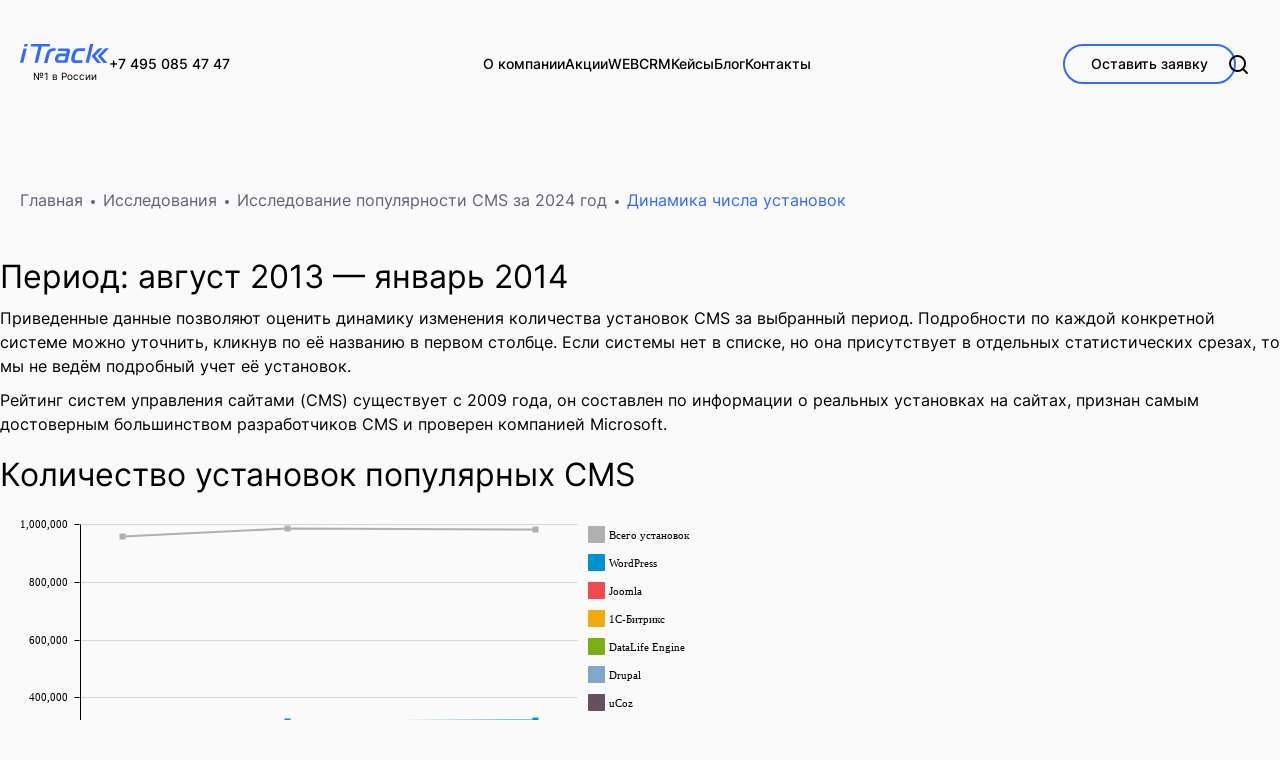

--- FILE ---
content_type: text/html; charset=UTF-8
request_url: https://itrack.ru/research/cmsrate/dynamic/11/26/
body_size: 16728
content:

<!DOCTYPE html>
<html lang="ru">
<head>
	<meta charset="utf-8">
	<meta http-equiv="Content-Type" content="text/html; charset=UTF-8">
	<meta name="viewport" content="width=device-width, initial-scale=1, maximum-scale=1, user-scalable=0">
	<link rel="icon" href="/favicon.ico"/>
	<meta name="yandex-verification" content="36dddf9793bfa0b4" />
    <meta name="yandex-verification" content="74b33ec2fdddfe2d" />

	<title>iTrack - Динамика числа установок CMS за период: Август 2013 —  Январь 2014</title>
    <meta http-equiv="Content-Type" content="text/html; charset=UTF-8" />
<meta name="robots" content="index, follow" />
<meta name="keywords" content="графики исследование itrack москва лучшие движки" />
<meta name="description" content="Динамика числа установок систем управления контентом  за период: Август 2013 —  Январь 2014" />
<script data-skip-moving="true">(function(w, d, n) {var cl = "bx-core";var ht = d.documentElement;var htc = ht ? ht.className : undefined;if (htc === undefined || htc.indexOf(cl) !== -1){return;}var ua = n.userAgent;if (/(iPad;)|(iPhone;)/i.test(ua)){cl += " bx-ios";}else if (/Windows/i.test(ua)){cl += ' bx-win';}else if (/Macintosh/i.test(ua)){cl += " bx-mac";}else if (/Linux/i.test(ua) && !/Android/i.test(ua)){cl += " bx-linux";}else if (/Android/i.test(ua)){cl += " bx-android";}cl += (/(ipad|iphone|android|mobile|touch)/i.test(ua) ? " bx-touch" : " bx-no-touch");cl += w.devicePixelRatio && w.devicePixelRatio >= 2? " bx-retina": " bx-no-retina";if (/AppleWebKit/.test(ua)){cl += " bx-chrome";}else if (/Opera/.test(ua)){cl += " bx-opera";}else if (/Firefox/.test(ua)){cl += " bx-firefox";}ht.className = htc ? htc + " " + cl : cl;})(window, document, navigator);</script>


<link href="/bitrix/cache/css/s1/new/page_013e26e395f1577624f63efe13db0cd4/page_013e26e395f1577624f63efe13db0cd4_v1.css?1744881187185513" type="text/css"  rel="stylesheet" />
<link href="/bitrix/cache/css/s1/new/template_b2776bb2926980ee504ac0244b378314/template_b2776bb2926980ee504ac0244b378314_v1.css?1762787100484890" type="text/css"  data-template-style="true" rel="stylesheet" />







<link rel="canonical" href="https://itrack.ru/research/cmsrate/dynamic/11/26/" />



    <!-- Yandex.Metrika counter -->
 <noscript><div><img src="https://mc.yandex.ru/watch/4495861" style="position:absolute; left:-9999px;" alt="" /></div></noscript>
<!-- /Yandex.Metrika counter -->
	</head>
<body>
    <header class="header">
        <div class="header__wrapper">
            <div class="container">
                <div class="header__inner">
                    <div class="header__group">
                        <div class="header__item">
                                                            <a href="/" class="header__logo">
                                    <img src="/local/templates/new/images/logo.svg" class="search-opened__hidden" alt="">
                                    <img src="/local/templates/new/images/logo-white.svg" class="search-opened__visible" alt="">
                                </a>
                                                        <a href="#about_itrack" class="header__logo-subtext">№1 в России</a>                        </div>
                        <div class="header__item">
                            <div class="header__link">
                                <a href="tel:+74950854747"><span>+7 495 085 47 47</span></a>                            </div>
                        </div>
                    </div>
                    <div class="header__group search-opened__hidden">
                        

							<div class="header__item hide-mobile ">
                    <div class="header__link">
                        <a href="/company/information/"><span>О компании</span></a>
				    </div>
                    <div class="header__item__drop">
			
		                                    <div class="header__link">
                        <a href="/company/information/index.php">
                            <span>Информация о компании</span>
                        </a>
                    </div>
                			                                    <div class="header__link">
                        <a href="/company/team/">
                            <span>Команда</span>
                        </a>
                    </div>
                			                                    <div class="header__link">
                        <a href="/company/news/">
                            <span>Новости</span>
                        </a>
                    </div>
                			                                    <div class="header__link">
                        <a href="/company/vacancies/">
                            <span>Вакансии</span>
                        </a>
                    </div>
                			</div></div>
							<div class="header__item hide-mobile ">
                    <div class="header__link">
                                                    <a href="/actions/"><span>Акции</span></a>
                        				    </div>
				</div>
			
		
							<div class="header__item hide-mobile ">
                    <div class="header__link">
                        <a href="/services/website/"><span>WEB</span></a>
				    </div>
                    <div class="header__item__drop">
			
		                                    <div class="header__link">
                        <a href="/services/website/">
                            <span>Разработка сайтов на 1С-Битрикс</span>
                        </a>
                    </div>
                			                                    <div class="header__link">
                        <a href="/services/techsupport/">
                            <span>Техподдержка</span>
                        </a>
                    </div>
                			                                    <div class="header__link">
                        <a href="/license/">
                            <span>Тарифы и цены</span>
                        </a>
                    </div>
                			</div></div>
							<div class="header__item hide-mobile ">
                    <div class="header__link">
                        <a href="/services/crm/"><span>CRM</span></a>
				    </div>
                    <div class="header__item__drop">
			
		                                    <div class="header__link">
                        <a href="/services/vnedrenie-bitriks24/">
                            <span>Внедрение Битрикс24</span>
                        </a>
                    </div>
                			                                    <div class="header__link">
                        <a href="/services/soprovozhdenie-bitriks24/">
                            <span>Развитие Битрикс24</span>
                        </a>
                    </div>
                			                                    <div class="header__link">
                        <a href="/lp/daywithexpert/">
                            <span>День с экспертом</span>
                        </a>
                    </div>
                			                                    <div class="header__link">
                        <a href="/services/tarifs/">
                            <span>Тарифы и цены</span>
                        </a>
                    </div>
                			                                    <div class="header__link">
                        <a href="/services/korporativnyy-portal-bitriks24-lomaem-steny-mezhdu-otdelami-za-14-dney-vnedreniya/">
                            <span>Корпоративный портал Битрикс24</span>
                        </a>
                    </div>
                			                                    <div class="header__link">
                        <a href="/services/crm-dlya-otdela-prodazh/">
                            <span>CRM для отдела продаж</span>
                        </a>
                    </div>
                			                                    <div class="header__link">
                        <a href="/services/hrm-portal-dlya-otdela-kadrov/">
                            <span>HRM для отдела кадров</span>
                        </a>
                    </div>
                			                                    <div class="header__link">
                        <a href="/services/demo-portal-crm-bitriks24-/">
                            <span>ДЕМО CRM Битрикс24 </span>
                        </a>
                    </div>
                			                                    <div class="header__link">
                        <a href="/services/vnedrenie-kedo-bitriks24-kadrovyy-elektronnyy-dokumentooborot/">
                            <span>Внедрение КЭДО</span>
                        </a>
                    </div>
                			</div></div>
							<div class="header__item hide-mobile ">
                    <div class="header__link">
                        <a href="/portfolio/"><span>Кейсы</span></a>
				    </div>
                    <div class="header__item__drop">
			
		                                    <div class="header__link">
                        <a href="/portfolio/?CATEGORY=8">
                            <span>Сайты</span>
                        </a>
                    </div>
                			                                    <div class="header__link">
                        <a href="/portfolio/?CATEGORY=9">
                            <span>CRM</span>
                        </a>
                    </div>
                			</div></div>
							<div class="header__item hide-mobile ">
                    <div class="header__link">
                                                    <a href="/company/blog/"><span>Блог</span></a>
                        				    </div>
				</div>
			
		
							<div class="header__item hide-mobile ">
                    <div class="header__link">
                                                    <a href="/contacts/"><span>Контакты</span></a>
                        				    </div>
				</div>
			
		
	                    </div>
                    <div class="header__group header__group--grow  search-opened__visible">
    <div class="header__search-input">
        <form action="/search/?q=техподдержка" class="search-form">
            <input type="hidden" name="new" value="Y">
            <input type="text" name="q" value="" size="15" maxlength="50" placeholder="Введите запрос...">
        </form>
    </div>
</div>

                    <div class="header__group">
                        <div class="header__item search-opened__hidden hide-mobile">
                            <div class="button button--secondary button--small "
                                 data-popup-target="popup_request_new"
                                 data-popup-control="open"
                                                                                                                                 data-request-text="Форма обратной связи в шапке сайта"                                 data-mtc_event="otpravka v shapke"                            >
                                <span>Оставить заявку</span>
                            </div>
                        </div>

                        <div class="header__item">
                            <div class="header__search-toggler">
                                <div class="icon icon--search search-opened__hidden"></div>
                                <div class="icon icon--close search-opened__visible"></div>
                            </div>
                        </div>

                        <div class="header__item d-mobile">
                            <div class="header__burger" data-popup-target="popup_mobile_menu" data-popup-control="toggle">
                                <div class="icon "></div>
                            </div>
                        </div>
                    </div>
                </div>
            </div>
        </div>
            </header>
    <!-- // Заголовок закончился // -->
            <section style="position: relative; z-index: 1;">
            <div class="container">
                <div class="section__inner">
                    <div class="section__content">
                        <div class="breadcrumbs"><a href="/"  class="breadcrumbs__item">Главная</a><a href="/research/"  class="breadcrumbs__item">Исследования</a><a href="/research/cmsrate/"  class="breadcrumbs__item">Исследование популярности CMS за 2024 год</a><a href="/research/cmsrate/dynamic/"  class="breadcrumbs__item">Динамика числа установок</a></div>                    </div>
                </div>
            </div>
        </section>
        <main class="small-gap">
<div class="d-grid odd">
    
    <h3>
        Период:
        <a href="/research/cmsrate/monitor/11/">август 2013</a>
        — <a href="/research/cmsrate/monitor/26/">январь 2014</a>
    </h3>
    <p>
        Приведенные данные позволяют оценить динамику изменения количества установок CMS за выбранный период.
        Подробности по каждой конкретной системе можно уточнить, кликнув по её названию в первом столбце. Если системы
        нет в списке, но она присутствует в отдельных статистических срезах, то мы не ведём подробный учет её установок.
    </p>
    <p>
        Рейтинг систем управления сайтами (CMS) существует с 2009 года, он составлен по информации
        о реальных установках на сайтах, признан самым достоверным большинством разработчиков CMS
        и <a href="/company/news/microsoft_pomogla_itrack_sdelat_reyting_cms_bolee_tochnym/" target="_blank">проверен компанией Microsoft</a>.
    </p>
    <h3>Количество установок популярных CMS</h3>
    <div id="summary-chart" style="width: 755px; height: 340px;" ></div>
    <p style="font-size: 0.85em;">
        <span style="color: green">Зеленым</span> цветом выделены системы, рост количества установок которых опережает рост количества сайтов.<br />
        <span style="color: orange">Оранжевым</span>&nbsp;—&nbsp;рост которых недостаточен для наращивания доли.<br/>
        <span style="color: red">Красным</span> — системы, количество установок которых снижается.
    </p>
    <table class="table table-striped table-condensed">
        <thead>
        <tr>
            <th>CMS</th>
            <th style="text-align: center;" colspan="2">Август 2013</th>
            <th style="text-align: center;" colspan="2">Январь 2014</th>
            <th style="text-align: center;" colspan="2">Динамика</th>
        </tr>
        </thead>
        <tr>
            <td>Общее число установок</td>
            <td style="text-align: right">955 400</td>
            <td></td>
            <td style="text-align: right">980 700</td>
            <td></td>
            <td>
                <div class="progress" style="width: 100%;">
                                            <div class="progress-bar progress-bar-success"
                             style="margin-left: 50%; width: 9%"></div>
                                    </div>
            </td>
            <td style="width: 30px; text-align: right;">
                +2,65%
            </td>
        </tr>
                    <tr>
                <td style="width: 200px;">
                    <a href="/research/cmsrate/dynamic/11/26/WordPress/"
                       title="Просмотреть динамику для WordPress">WordPress</a>
                </td>
                <td style="width: 80px; text-align: right;">311 000</td>
                <td style="width: 50px; text-align: right;">32,55%</td>
                <td style="width: 80px; text-align: right;">322 400</td>
                <td style="width: 50px; text-align: right;">32,88%</td>
                <td>
                    <div class="progress" style="width: 100%;">
                                                    <div class="progress-bar progress-bar-success"
                                 style="margin-left: 50%; width: 12%"></div>
                                            </div>
                </td>
                <td style="width: 30px; text-align: right;">
                    +3,67%
                </td>
            </tr>
                    <tr>
                <td style="width: 200px;">
                    <a href="/research/cmsrate/dynamic/11/26/Joomla/"
                       title="Просмотреть динамику для Joomla">Joomla</a>
                </td>
                <td style="width: 80px; text-align: right;">259 500</td>
                <td style="width: 50px; text-align: right;">27,16%</td>
                <td style="width: 80px; text-align: right;">273 000</td>
                <td style="width: 50px; text-align: right;">27,84%</td>
                <td>
                    <div class="progress" style="width: 100%;">
                                                    <div class="progress-bar progress-bar-success"
                                 style="margin-left: 50%; width: 17.5%"></div>
                                            </div>
                </td>
                <td style="width: 30px; text-align: right;">
                    +5,23%
                </td>
            </tr>
                    <tr>
                <td style="width: 200px;">
                    <a href="/research/cmsrate/dynamic/11/26/1C-Bitrix/"
                       title="Просмотреть динамику для 1C-Bitrix">1С-Битрикс</a>
                </td>
                <td style="width: 80px; text-align: right;">71 400</td>
                <td style="width: 50px; text-align: right;">7,48%</td>
                <td style="width: 80px; text-align: right;">77 700</td>
                <td style="width: 50px; text-align: right;">7,93%</td>
                <td>
                    <div class="progress" style="width: 100%;">
                                                    <div class="progress-bar progress-bar-success"
                                 style="margin-left: 50%; width: 29.5%"></div>
                                            </div>
                </td>
                <td style="width: 30px; text-align: right;">
                    +8,84%
                </td>
            </tr>
                    <tr>
                <td style="width: 200px;">
                    <a href="/research/cmsrate/dynamic/11/26/DataLife%20Engine/"
                       title="Просмотреть динамику для DataLife Engine">DataLife Engine</a>
                </td>
                <td style="width: 80px; text-align: right;">64 600</td>
                <td style="width: 50px; text-align: right;">6,77%</td>
                <td style="width: 80px; text-align: right;">57 200</td>
                <td style="width: 50px; text-align: right;">5,84%</td>
                <td>
                    <div class="progress" style="width: 100%;">
                                                    <div class="progress-bar progress-bar-danger"
                                 style="margin-left: 12%; width: 38%"></div>
                                            </div>
                </td>
                <td style="width: 30px; text-align: right;">
                    &minus;11,40%
                </td>
            </tr>
                    <tr>
                <td style="width: 200px;">
                    <a href="/research/cmsrate/dynamic/11/26/Drupal/"
                       title="Просмотреть динамику для Drupal">Drupal</a>
                </td>
                <td style="width: 80px; text-align: right;">50 700</td>
                <td style="width: 50px; text-align: right;">5,32%</td>
                <td style="width: 80px; text-align: right;">51 700</td>
                <td style="width: 50px; text-align: right;">5,28%</td>
                <td>
                    <div class="progress" style="width: 100%;">
                                                    <div class="progress-bar progress-bar-warning"
                                 style="margin-left: 50%; width: 6.5%"></div>
                                            </div>
                </td>
                <td style="width: 30px; text-align: right;">
                    +1,95%
                </td>
            </tr>
                    <tr>
                <td style="width: 200px;">
                    <a href="/research/cmsrate/dynamic/11/26/uCoz/"
                       title="Просмотреть динамику для uCoz">uCoz</a>
                </td>
                <td style="width: 80px; text-align: right;">47 100</td>
                <td style="width: 50px; text-align: right;">4,93%</td>
                <td style="width: 80px; text-align: right;">46 600</td>
                <td style="width: 50px; text-align: right;">4,75%</td>
                <td>
                    <div class="progress" style="width: 100%;">
                                                    <div class="progress-bar progress-bar-danger"
                                 style="margin-left: 46.5%; width: 3.5%"></div>
                                            </div>
                </td>
                <td style="width: 30px; text-align: right;">
                    &minus;1,05%
                </td>
            </tr>
                    <tr>
                <td style="width: 200px;">
                    <a href="/research/cmsrate/dynamic/11/26/MODX/"
                       title="Просмотреть динамику для MODX">MODX</a>
                </td>
                <td style="width: 80px; text-align: right;">41 300</td>
                <td style="width: 50px; text-align: right;">4,33%</td>
                <td style="width: 80px; text-align: right;">44 400</td>
                <td style="width: 50px; text-align: right;">4,53%</td>
                <td>
                    <div class="progress" style="width: 100%;">
                                                    <div class="progress-bar progress-bar-success"
                                 style="margin-left: 50%; width: 24.5%"></div>
                                            </div>
                </td>
                <td style="width: 30px; text-align: right;">
                    +7,32%
                </td>
            </tr>
                    <tr>
                <td style="width: 200px;">
                    <a href="/research/cmsrate/dynamic/11/26/WebAsyst%20Shop-Script/"
                       title="Просмотреть динамику для WebAsyst Shop-Script">Shop-Script</a>
                </td>
                <td style="width: 80px; text-align: right;">20 000</td>
                <td style="width: 50px; text-align: right;">2,10%</td>
                <td style="width: 80px; text-align: right;">19 300</td>
                <td style="width: 50px; text-align: right;">1,98%</td>
                <td>
                    <div class="progress" style="width: 100%;">
                                                    <div class="progress-bar progress-bar-danger"
                                 style="margin-left: 39%; width: 11%"></div>
                                            </div>
                </td>
                <td style="width: 30px; text-align: right;">
                    &minus;3,27%
                </td>
            </tr>
                    <tr>
                <td style="width: 200px;">
                    <a href="/research/cmsrate/dynamic/11/26/NetCat/"
                       title="Просмотреть динамику для NetCat">NetCat</a>
                </td>
                <td style="width: 80px; text-align: right;">13 400</td>
                <td style="width: 50px; text-align: right;">1,40%</td>
                <td style="width: 80px; text-align: right;">13 200</td>
                <td style="width: 50px; text-align: right;">1,35%</td>
                <td>
                    <div class="progress" style="width: 100%;">
                                                    <div class="progress-bar progress-bar-danger"
                                 style="margin-left: 46%; width: 4%"></div>
                                            </div>
                </td>
                <td style="width: 30px; text-align: right;">
                    &minus;1,17%
                </td>
            </tr>
                    <tr>
                <td style="width: 200px;">
                    <a href="/research/cmsrate/dynamic/11/26/HostCMS/"
                       title="Просмотреть динамику для HostCMS">HostCMS</a>
                </td>
                <td style="width: 80px; text-align: right;">11 400</td>
                <td style="width: 50px; text-align: right;">1,20%</td>
                <td style="width: 80px; text-align: right;">11 000</td>
                <td style="width: 50px; text-align: right;">1,13%</td>
                <td>
                    <div class="progress" style="width: 100%;">
                                                    <div class="progress-bar progress-bar-danger"
                                 style="margin-left: 38.5%; width: 11.5%"></div>
                                            </div>
                </td>
                <td style="width: 30px; text-align: right;">
                    &minus;3,45%
                </td>
            </tr>
                    <tr>
                <td style="width: 200px;">
                    <a href="/research/cmsrate/dynamic/11/26/UMI.CMS/"
                       title="Просмотреть динамику для UMI.CMS">UMI.CMS</a>
                </td>
                <td style="width: 80px; text-align: right;">11 300</td>
                <td style="width: 50px; text-align: right;">1,19%</td>
                <td style="width: 80px; text-align: right;">12 900</td>
                <td style="width: 50px; text-align: right;">1,32%</td>
                <td>
                    <div class="progress" style="width: 100%;">
                                                    <div class="progress-bar progress-bar-success"
                                 style="margin-left: 50%; width: 46%"></div>
                                            </div>
                </td>
                <td style="width: 30px; text-align: right;">
                    +13,84%
                </td>
            </tr>
                    <tr>
                <td style="width: 200px;">
                    <a href="/research/cmsrate/dynamic/11/26/InstantCMS/"
                       title="Просмотреть динамику для InstantCMS">InstantCMS</a>
                </td>
                <td style="width: 80px; text-align: right;">8 800</td>
                <td style="width: 50px; text-align: right;">0,92%</td>
                <td style="width: 80px; text-align: right;">6 800</td>
                <td style="width: 50px; text-align: right;">0,70%</td>
                <td>
                    <div class="progress" style="width: 100%;">
                                                    <div class="progress-bar progress-bar-danger"
                                 style="margin-left: -26%; width: 76%"></div>
                                            </div>
                </td>
                <td style="width: 30px; text-align: right;">
                    &minus;22,74%
                </td>
            </tr>
                    <tr>
                <td style="width: 200px;">
                    <a href="/research/cmsrate/dynamic/11/26/VamShop/"
                       title="Просмотреть динамику для VamShop">VamShop</a>
                </td>
                <td style="width: 80px; text-align: right;">4 400</td>
                <td style="width: 50px; text-align: right;">0,47%</td>
                <td style="width: 80px; text-align: right;">4 000</td>
                <td style="width: 50px; text-align: right;">0,42%</td>
                <td>
                    <div class="progress" style="width: 100%;">
                                                    <div class="progress-bar progress-bar-danger"
                                 style="margin-left: 23%; width: 27%"></div>
                                            </div>
                </td>
                <td style="width: 30px; text-align: right;">
                    &minus;8,03%
                </td>
            </tr>
                    <tr>
                <td style="width: 200px;">
                    <a href="/research/cmsrate/dynamic/11/26/CMS%20Made%20Simple/"
                       title="Просмотреть динамику для CMS Made Simple">CMS Made Simple</a>
                </td>
                <td style="width: 80px; text-align: right;">3 800</td>
                <td style="width: 50px; text-align: right;">0,41%</td>
                <td style="width: 80px; text-align: right;">3 500</td>
                <td style="width: 50px; text-align: right;">0,36%</td>
                <td>
                    <div class="progress" style="width: 100%;">
                                                    <div class="progress-bar progress-bar-danger"
                                 style="margin-left: 19.5%; width: 30.5%"></div>
                                            </div>
                </td>
                <td style="width: 30px; text-align: right;">
                    &minus;9,10%
                </td>
            </tr>
                    <tr>
                <td style="width: 200px;">
                    <a href="/research/cmsrate/dynamic/11/26/Amiro.CMS/"
                       title="Просмотреть динамику для Amiro.CMS">Amiro.CMS</a>
                </td>
                <td style="width: 80px; text-align: right;">3 700</td>
                <td style="width: 50px; text-align: right;">0,39%</td>
                <td style="width: 80px; text-align: right;">3 700</td>
                <td style="width: 50px; text-align: right;">0,38%</td>
                <td>
                    <div class="progress" style="width: 100%;">
                                                    <div class="progress-bar progress-bar-danger"
                                 style="margin-left: 50%; width: 0%"></div>
                                            </div>
                </td>
                <td style="width: 30px; text-align: right;">
                    &minus;0,03%
                </td>
            </tr>
                    <tr>
                <td style="width: 200px;">
                    <a href="/research/cmsrate/dynamic/11/26/ShopCMS/"
                       title="Просмотреть динамику для ShopCMS">ShopCMS</a>
                </td>
                <td style="width: 80px; text-align: right;">2 800</td>
                <td style="width: 50px; text-align: right;">0,30%</td>
                <td style="width: 80px; text-align: right;">2 600</td>
                <td style="width: 50px; text-align: right;">0,27%</td>
                <td>
                    <div class="progress" style="width: 100%;">
                                                    <div class="progress-bar progress-bar-danger"
                                 style="margin-left: 22.5%; width: 27.5%"></div>
                                            </div>
                </td>
                <td style="width: 30px; text-align: right;">
                    &minus;8,25%
                </td>
            </tr>
                    <tr>
                <td style="width: 200px;">
                    <a href="/research/cmsrate/dynamic/11/26/Simpla/"
                       title="Просмотреть динамику для Simpla">Simpla</a>
                </td>
                <td style="width: 80px; text-align: right;">2 800</td>
                <td style="width: 50px; text-align: right;">0,29%</td>
                <td style="width: 80px; text-align: right;">3 600</td>
                <td style="width: 50px; text-align: right;">0,37%</td>
                <td>
                    <div class="progress" style="width: 100%;">
                                                    <div class="progress-bar progress-bar-success"
                                 style="margin-left: 50%; width: 94%"></div>
                                            </div>
                </td>
                <td style="width: 30px; text-align: right;">
                    +28,21%
                </td>
            </tr>
                    <tr>
                <td style="width: 200px;">
                    <a href="/research/cmsrate/dynamic/11/26/Jimdo/"
                       title="Просмотреть динамику для Jimdo">Jimdo</a>
                </td>
                <td style="width: 80px; text-align: right;">2 600</td>
                <td style="width: 50px; text-align: right;">0,28%</td>
                <td style="width: 80px; text-align: right;">3 200</td>
                <td style="width: 50px; text-align: right;">0,33%</td>
                <td>
                    <div class="progress" style="width: 100%;">
                                                    <div class="progress-bar progress-bar-success"
                                 style="margin-left: 50%; width: 72.5%"></div>
                                            </div>
                </td>
                <td style="width: 30px; text-align: right;">
                    +21,78%
                </td>
            </tr>
                    <tr>
                <td style="width: 200px;">
                    <a href="/research/cmsrate/dynamic/11/26/TYPO3/"
                       title="Просмотреть динамику для TYPO3">TYPO3</a>
                </td>
                <td style="width: 80px; text-align: right;">2 600</td>
                <td style="width: 50px; text-align: right;">0,27%</td>
                <td style="width: 80px; text-align: right;">2 200</td>
                <td style="width: 50px; text-align: right;">0,22%</td>
                <td>
                    <div class="progress" style="width: 100%;">
                                                    <div class="progress-bar progress-bar-danger"
                                 style="margin-left: -2.5%; width: 52.5%"></div>
                                            </div>
                </td>
                <td style="width: 30px; text-align: right;">
                    &minus;15,74%
                </td>
            </tr>
                    <tr>
                <td style="width: 200px;">
                    <a href="/research/cmsrate/dynamic/11/26/SiteEdit/"
                       title="Просмотреть динамику для SiteEdit">SiteEdit</a>
                </td>
                <td style="width: 80px; text-align: right;">2 300</td>
                <td style="width: 50px; text-align: right;">0,24%</td>
                <td style="width: 80px; text-align: right;">2 400</td>
                <td style="width: 50px; text-align: right;">0,25%</td>
                <td>
                    <div class="progress" style="width: 100%;">
                                                    <div class="progress-bar progress-bar-success"
                                 style="margin-left: 50%; width: 15%"></div>
                                            </div>
                </td>
                <td style="width: 30px; text-align: right;">
                    +4,56%
                </td>
            </tr>
                    <tr>
                <td style="width: 200px;">
                    <a href="/research/cmsrate/dynamic/11/26/InSales/"
                       title="Просмотреть динамику для InSales">InSales</a>
                </td>
                <td style="width: 80px; text-align: right;">2 100</td>
                <td style="width: 50px; text-align: right;">0,23%</td>
                <td style="width: 80px; text-align: right;">1 600</td>
                <td style="width: 50px; text-align: right;">0,17%</td>
                <td>
                    <div class="progress" style="width: 100%;">
                                                    <div class="progress-bar progress-bar-danger"
                                 style="margin-left: -29%; width: 79%"></div>
                                            </div>
                </td>
                <td style="width: 30px; text-align: right;">
                    &minus;23,66%
                </td>
            </tr>
                    <tr>
                <td style="width: 200px;">
                    <a href="/research/cmsrate/dynamic/11/26/diafan.CMS/"
                       title="Просмотреть динамику для diafan.CMS">diafan.CMS</a>
                </td>
                <td style="width: 80px; text-align: right;">2 100</td>
                <td style="width: 50px; text-align: right;">0,23%</td>
                <td style="width: 80px; text-align: right;">2 300</td>
                <td style="width: 50px; text-align: right;">0,24%</td>
                <td>
                    <div class="progress" style="width: 100%;">
                                                    <div class="progress-bar progress-bar-success"
                                 style="margin-left: 50%; width: 32%"></div>
                                            </div>
                </td>
                <td style="width: 30px; text-align: right;">
                    +9,56%
                </td>
            </tr>
                    <tr>
                <td style="width: 200px;">
                    <a href="/research/cmsrate/dynamic/11/26/Danneo/"
                       title="Просмотреть динамику для Danneo">Danneo</a>
                </td>
                <td style="width: 80px; text-align: right;">2 000</td>
                <td style="width: 50px; text-align: right;">0,22%</td>
                <td style="width: 80px; text-align: right;">1 900</td>
                <td style="width: 50px; text-align: right;">0,20%</td>
                <td>
                    <div class="progress" style="width: 100%;">
                                                    <div class="progress-bar progress-bar-danger"
                                 style="margin-left: 31%; width: 19%"></div>
                                            </div>
                </td>
                <td style="width: 30px; text-align: right;">
                    &minus;5,68%
                </td>
            </tr>
                    <tr>
                <td style="width: 200px;">
                    <a href="/research/cmsrate/dynamic/11/26/LiveStreet/"
                       title="Просмотреть динамику для LiveStreet">LiveStreet</a>
                </td>
                <td style="width: 80px; text-align: right;">2 000</td>
                <td style="width: 50px; text-align: right;">0,22%</td>
                <td style="width: 80px; text-align: right;">2 100</td>
                <td style="width: 50px; text-align: right;">0,21%</td>
                <td>
                    <div class="progress" style="width: 100%;">
                                                    <div class="progress-bar progress-bar-warning"
                                 style="margin-left: 50%; width: 2%"></div>
                                            </div>
                </td>
                <td style="width: 30px; text-align: right;">
                    +0,67%
                </td>
            </tr>
                    <tr>
                <td style="width: 200px;">
                    <a href="/research/cmsrate/dynamic/11/26/MaxSite%20CMS/"
                       title="Просмотреть динамику для MaxSite CMS">MaxSite CMS</a>
                </td>
                <td style="width: 80px; text-align: right;">1 900</td>
                <td style="width: 50px; text-align: right;">0,20%</td>
                <td style="width: 80px; text-align: right;">2 100</td>
                <td style="width: 50px; text-align: right;">0,22%</td>
                <td>
                    <div class="progress" style="width: 100%;">
                                                    <div class="progress-bar progress-bar-success"
                                 style="margin-left: 50%; width: 37%"></div>
                                            </div>
                </td>
                <td style="width: 30px; text-align: right;">
                    +11,10%
                </td>
            </tr>
                    <tr>
                <td style="width: 200px;">
                    <a href="/research/cmsrate/dynamic/11/26/PHPShop/"
                       title="Просмотреть динамику для PHPShop">PHPShop</a>
                </td>
                <td style="width: 80px; text-align: right;">1 600</td>
                <td style="width: 50px; text-align: right;">0,17%</td>
                <td style="width: 80px; text-align: right;">1 500</td>
                <td style="width: 50px; text-align: right;">0,16%</td>
                <td>
                    <div class="progress" style="width: 100%;">
                                                    <div class="progress-bar progress-bar-danger"
                                 style="margin-left: 31.5%; width: 18.5%"></div>
                                            </div>
                </td>
                <td style="width: 30px; text-align: right;">
                    &minus;5,51%
                </td>
            </tr>
                    <tr>
                <td style="width: 200px;">
                    <a href="/research/cmsrate/dynamic/11/26/PHPShop%20Free/"
                       title="Просмотреть динамику для PHPShop Free">PHPShop Free</a>
                </td>
                <td style="width: 80px; text-align: right;">1 500</td>
                <td style="width: 50px; text-align: right;">0,16%</td>
                <td style="width: 80px; text-align: right;">1 200</td>
                <td style="width: 50px; text-align: right;">0,13%</td>
                <td>
                    <div class="progress" style="width: 100%;">
                                                    <div class="progress-bar progress-bar-danger"
                                 style="margin-left: -7.5%; width: 57.5%"></div>
                                            </div>
                </td>
                <td style="width: 30px; text-align: right;">
                    &minus;17,21%
                </td>
            </tr>
                    <tr>
                <td style="width: 200px;">
                    <a href="/research/cmsrate/dynamic/11/26/S.Builder/"
                       title="Просмотреть динамику для S.Builder">S.Builder</a>
                </td>
                <td style="width: 80px; text-align: right;">1 500</td>
                <td style="width: 50px; text-align: right;">0,16%</td>
                <td style="width: 80px; text-align: right;">1 400</td>
                <td style="width: 50px; text-align: right;">0,15%</td>
                <td>
                    <div class="progress" style="width: 100%;">
                                                    <div class="progress-bar progress-bar-danger"
                                 style="margin-left: 48.5%; width: 1.5%"></div>
                                            </div>
                </td>
                <td style="width: 30px; text-align: right;">
                    &minus;0,47%
                </td>
            </tr>
                    <tr>
                <td style="width: 200px;">
                    <a href="/research/cmsrate/dynamic/11/26/ImageCMS/"
                       title="Просмотреть динамику для ImageCMS">ImageCMS</a>
                </td>
                <td style="width: 80px; text-align: right;">1 200</td>
                <td style="width: 50px; text-align: right;">0,13%</td>
                <td style="width: 80px; text-align: right;">1 400</td>
                <td style="width: 50px; text-align: right;">0,14%</td>
                <td>
                    <div class="progress" style="width: 100%;">
                                                    <div class="progress-bar progress-bar-success"
                                 style="margin-left: 50%; width: 45%"></div>
                                            </div>
                </td>
                <td style="width: 30px; text-align: right;">
                    +13,55%
                </td>
            </tr>
                    <tr>
                <td style="width: 200px;">
                    <a href="/research/cmsrate/dynamic/11/26/OsCommerce/"
                       title="Просмотреть динамику для OsCommerce">OsCommerce</a>
                </td>
                <td style="width: 80px; text-align: right;">1 000</td>
                <td style="width: 50px; text-align: right;">0,11%</td>
                <td style="width: 80px; text-align: right;">900</td>
                <td style="width: 50px; text-align: right;">0,09%</td>
                <td>
                    <div class="progress" style="width: 100%;">
                                                    <div class="progress-bar progress-bar-danger"
                                 style="margin-left: 18.5%; width: 31.5%"></div>
                                            </div>
                </td>
                <td style="width: 30px; text-align: right;">
                    &minus;9,44%
                </td>
            </tr>
                    <tr>
                <td style="width: 200px;">
                    <a href="/research/cmsrate/dynamic/11/26/Textpattern/"
                       title="Просмотреть динамику для Textpattern">Textpattern</a>
                </td>
                <td style="width: 80px; text-align: right;">900</td>
                <td style="width: 50px; text-align: right;">0,09%</td>
                <td style="width: 80px; text-align: right;">800</td>
                <td style="width: 50px; text-align: right;">0,09%</td>
                <td>
                    <div class="progress" style="width: 100%;">
                                                    <div class="progress-bar progress-bar-danger"
                                 style="margin-left: 35%; width: 15%"></div>
                                            </div>
                </td>
                <td style="width: 30px; text-align: right;">
                    &minus;4,54%
                </td>
            </tr>
                    <tr>
                <td style="width: 200px;">
                    <a href="/research/cmsrate/dynamic/11/26/ABO.CMS/"
                       title="Просмотреть динамику для ABO.CMS">ABO.CMS</a>
                </td>
                <td style="width: 80px; text-align: right;">800</td>
                <td style="width: 50px; text-align: right;">0,09%</td>
                <td style="width: 80px; text-align: right;">700</td>
                <td style="width: 50px; text-align: right;">0,08%</td>
                <td>
                    <div class="progress" style="width: 100%;">
                                                    <div class="progress-bar progress-bar-danger"
                                 style="margin-left: 27%; width: 23%"></div>
                                            </div>
                </td>
                <td style="width: 30px; text-align: right;">
                    &minus;6,89%
                </td>
            </tr>
            </table>
    <p class="others">
        Данные по количеству установок округлены до сотен, проценты рассчитаны по исходным значениям.
    </p>
    </div><!-- /d-grid -->


	<!-- Yandex.RTB R-A-249274-6 -->
	<div id="yandex_rtb_R-A-249274-6"></div>
	<!--    </div>-->
</main>

<!-- // Футер // -->
<footer class="">
    <div class="container">
        <div class="footer__inner">
            
<div class="footer__nav">
    		
					
												<div class="footer__nav__item">
						<div class="footer__nav__item__title">
							<span onclick="spoilerHandler(this);">
								<span>О компании</span>
							</span>
							<span onclick="spoilerHandler(this);" class="icon icon--arrow-down"></span>
						</div>
						<div class="list_parent_items">
							
								
												<div class="footer__nav__item">
						<a href="/company/information/index.php">
							Информация о компании						</a>
					</div>
							
								
												<div class="footer__nav__item">
						<a href="/company/team/">
							Команда						</a>
					</div>
							
								
												<div class="footer__nav__item">
						<a href="/company/news/">
							Новости						</a>
					</div>
							
								
												<div class="footer__nav__item">
						<a href="/company/vacancies/">
							Вакансии						</a>
					</div>
							
								</div></div>
												<div class="footer__nav__item">
						<div class="footer__nav__item__title">
							<span onclick="spoilerHandler(this);">
								<span>WEB</span>
							</span>
							<span onclick="spoilerHandler(this);" class="icon icon--arrow-down"></span>
						</div>
						<div class="list_parent_items">
							
								
												<div class="footer__nav__item">
						<a href="/services/website/">
							Разработка сайтов на 1С-Битрикс						</a>
					</div>
							
								
												<div class="footer__nav__item">
						<a href="/services/techsupport/">
							Техподдержка						</a>
					</div>
							
								
												<div class="footer__nav__item">
						<a href="/license/">
							Тарифы и цены						</a>
					</div>
							
								</div></div>
												<div class="footer__nav__item">
						<div class="footer__nav__item__title">
							<span onclick="spoilerHandler(this);">
								<span>CRM</span>
							</span>
							<span onclick="spoilerHandler(this);" class="icon icon--arrow-down"></span>
						</div>
						<div class="list_parent_items">
							
								
												<div class="footer__nav__item">
						<a href="/services/vnedrenie-bitriks24/">
							Внедрение Битрикс24						</a>
					</div>
							
								
												<div class="footer__nav__item">
						<a href="/services/soprovozhdenie-bitriks24/">
							Развитие Битрикс24						</a>
					</div>
							
								
												<div class="footer__nav__item">
						<a href="/lp/daywithexpert/">
							День с экспертом						</a>
					</div>
							
								
												<div class="footer__nav__item">
						<a href="/services/tarifs/">
							Тарифы и цены						</a>
					</div>
							
								
												<div class="footer__nav__item">
						<a href="/services/korporativnyy-portal-bitriks24-lomaem-steny-mezhdu-otdelami-za-14-dney-vnedreniya/">
							Корпоративный портал Битрикс24						</a>
					</div>
							
								
												<div class="footer__nav__item">
						<a href="/services/crm-dlya-otdela-prodazh/">
							CRM для отдела продаж						</a>
					</div>
							
								
												<div class="footer__nav__item">
						<a href="/services/hrm-portal-dlya-otdela-kadrov/">
							HRM для отдела кадров						</a>
					</div>
							
								
												<div class="footer__nav__item">
						<a href="/services/demo-portal-crm-bitriks24-/">
							ДЕМО CRM Битрикс24 						</a>
					</div>
							
								
												<div class="footer__nav__item">
						<a href="/services/vnedrenie-kedo-bitriks24-kadrovyy-elektronnyy-dokumentooborot/">
							Внедрение КЭДО						</a>
					</div>
							
								</div></div>
												<div class="footer__nav__item">
						<div class="footer__nav__item__title">
							<span onclick="spoilerHandler(this);">
								<span>Кейсы</span>
							</span>
							<span onclick="spoilerHandler(this);" class="icon icon--arrow-down"></span>
						</div>
						<div class="list_parent_items">
							
								
												<div class="footer__nav__item">
						<a href="/portfolio/?CATEGORY=8">
							Сайты						</a>
					</div>
							
								
												<div class="footer__nav__item">
						<a href="/portfolio/?CATEGORY=9">
							CRM						</a>
					</div>
							
								</div></div>
												<div class="footer__nav__item">
						<div class="footer__nav__item__title">
							<span onclick="spoilerHandler(this);">
								<span>Исследования</span>
							</span>
							<span onclick="spoilerHandler(this);" class="icon icon--arrow-down"></span>
						</div>
						<div class="list_parent_items">
							
								
												<div class="footer__nav__item">
						<a href="/rating-cms/">
							Рейтинг CMS						</a>
					</div>
							
								
												<div class="footer__nav__item">
						<a href="/research/cmsrate/">
							Исследование CMS						</a>
					</div>
							
								
												<div class="footer__nav__item">
						<a href="/research/consultants/">
							Рейтинг Консультантов						</a>
					</div>
							
								
												<div class="footer__nav__item">
						<a href="/research/web-server/">
							Рейтинг веб-серверов						</a>
					</div>
							
								
												<div class="footer__nav__item">
						<a href="/whatcms/">
							Сервис определения CMS						</a>
					</div>
							
								</div></div>
												<div class="footer__nav__item">
						<a href="/company/blog/">
							<span>Блог</span>
						</a>
					</div>
							
								
												<div class="footer__nav__item">
						<a href="/contacts/?new=Y">
							<span>Контакты</span>
						</a>
					</div>
							
					
			</div>            <!-- // Нижнее меню // -->

            <div class="footer__contacts">
	            <div class="footer__contacts_own">
	                <p>
	                    <span>
	ООО «Айтрек»,&nbsp;ИНН:&nbsp;7719883277<br />
	115432, г.&nbsp;Москва, Проектируемый&nbsp;пр.&nbsp;№&nbsp;4062,&nbsp;6,<br />
	стр.&nbsp;16, оф.&nbsp;319 (БЦ&nbsp;PortPlaza, м.&nbsp;Технопарк)
</span>	                </p>
	                <p>
	                    <a href="tel:+74950854747"><span>+7 495 085 47 47</span></a>	                    <a href="mailto:hello@itrack.ru">hello@itrack.ru</a>	                </p>
	            </div>
	            <div>
	                <div class="footer__partners">
	<a href="https://arda.digital" target="_blank" class="">
        <img alt="" src="/local/templates/new/images/icon/arda.svg" class="custom-style" width="150" />
    </a>
</div>	            </div>
            </div>

            <div class="footer__copyright">
                <span>© 2025&nbsp;iTrack. <a href="/docs/pd_policy.pdf" style="text-decoration: underline;text-underline-offset: 0.3em;">Политика конфиденциальности</a></span>            </div>

            <div class="footer__socials">
                <div class="socials">
                    <a href="#" target="_blank" class="socials__item socials__item--yt">
    <div class="icon icon--yt"></div>
</a>
<a href="#" target="_blank" class="socials__item socials__item--vk">
    <div class="icon icon--vk"></div>
</a>                </div>
            </div>
        </div>
    </div>

    <!--'start_frame_cache_E7BH2U'-->
    <div class="popup" data-popup id="popup_request_new">
        <div class="popup__inner request_new">
            <div class="container">
                <form>
                    <header>
                        <span class="h2">Обсудим ваш проект?</span>
                        <div class="subheader">Заполните форму и наш специалист свяжется с вами</div>
                    </header>
                    <input name="source_page" type="hidden" value="https://itrack.ru:443/research/cmsrate/dynamic/11/26/">
                    <input name="source_page_description" type="hidden" value="Обсудим ваш проект? | Заполните форму и наш специалист свяжется с вами">
	                <input type="hidden" name="rcv3pk" value="6LeNHuIZAAAAAJa-T-CtdhoS-MyWnPpYlELqKarO" />
                    
                    <div class="formFields">
                                                    <div class="formField">
                                <input data-validate="name" placeholder="Ваше имя *" name="username">
                            </div>
                                                                            <div class="formField">
                                <input data-validate="email" type="email" placeholder="E-mail *" name="email">
                            </div>
                                                                            <div class="formField">
                                <input data-validate="tel" type="tel" placeholder="Телефон *" name="phone" >
                            </div>
                        
                        <textarea name="description" style="display: none">
                            Форма обратной связи                        </textarea>
                    </div>

                    <div class="underline">
                        <input type="checkbox"
                               name="isAjax"
                               value="true"
                               checked="checked"
                               class="popup__checkbox" id="privacyp_policy"
                               style="display: none;"
                        >
                        <div class="agreement">Нажимая на кнопку, вы даете <a href="/upload/privacy.pdf" target="_blank">согласие на обработку персональных данных</a> и соглашаетесь с <br><a href="/docs/pd_policy.pdf" target="_blank" class="link" rel="nofollow"> политикой конфиденциальности</a>.</div>

                        <button type="submit" class="button button--primary submit_btn">
                            оставить заявку                        </button>
                    </div>
                </form>
            </div>
            <div class="popup__selfcloser popup__selfcloser--corner">
                <div class="icon icon--burger-close"></div>
            </div>
        </div>
    </div>
	<!--'end_frame_cache_E7BH2U'-->
    <div class="popup" data-popup id="popup_request_done" data-popup-life-time="2000">
    <div class="popup__inner request_done">
        <div class="popup__selfcloser popup__selfcloser--corner">
            <div class="closer">
                <svg width="64" height="64" viewBox="0 0 64 64" fill="none" xmlns="http://www.w3.org/2000/svg">
                    <path d="M25 39L39.0001 25.024" stroke="black" stroke-width="2" stroke-linecap="round"/>
                    <path d="M25 25L39.0001 38.976" stroke="black" stroke-width="2" stroke-linecap="round"/>
                </svg>
            </div>
        </div>
        <div class="container">
            <header>
                <span class="h1">Спасибо</span>
                <div class="subheader">В ближайшее время с вами свяжется наш лучший менеджер</div>
            </header>
        </div>
    </div>
</div>

<div class="popup" data-popup id="popup_request__failure" data-popup-life-time="5000">
    <div class="popup__inner">
        <div class="request request--success">
            <div class="request__block">
                <div class="request__block__content">
                    <div class="request__block__content__row">
                        <div class="request__block__content__row__cell">
                            <span class="h2">Ошибка</span>
                        </div>
                    </div>
                </div>
            </div>
            <div class="request__block">
                <div class="request__block__content">
                    <div class="request__block__content__row">
                        <div class="request__block__content__row__cell">
                            <div class="text-content">
                                <p>Произошла ошибка при выполнении запроса. Пожалуйста, попробуйте снова.</p>
                            </div>
                        </div>
                    </div>
                </div>
            </div>
        </div>
        <div class="popup__selfcloser popup__selfcloser--corner">
            <div class="icon icon--burger-close"></div>
        </div>
    </div>
</div>

    <div class="popup popup--header-loyal popup--fit  " data-popup id="popup_mobile_menu">
        <div class="popup__inner">
            <div class="mobile-menu">
                <div class="mobile-menu__nav">
                    

                            <div class="mobile-menu__nav__item ">

                        <div class="spoiler">
                            <div class="spoiler__toggler">
                                <div class="mobile-menu__nav__item__title">
                                    <span>О компании</span>
                                </div>
                                <div class="spoiler__flipper">
                                    <div class="icon icon--arrow-down"></div>
                                </div>
                            </div>
                            <div class="spoiler__content">
                                <div class="mobile-menu__nav__item__sub-list">
                                    		            <div class="mobile-menu__nav__item__sub-list__item">
			            <a href="/company/information/index.php">Информация о компании</a>
		            </div>
                                            		            <div class="mobile-menu__nav__item__sub-list__item">
			            <a href="/company/team/">Команда</a>
		            </div>
                                            		            <div class="mobile-menu__nav__item__sub-list__item">
			            <a href="/company/news/">Новости</a>
		            </div>
                                            		            <div class="mobile-menu__nav__item__sub-list__item">
			            <a href="/company/vacancies/">Вакансии</a>
		            </div>
                            </div></div></div></div>
                            <div class="mobile-menu__nav__item ">
                        <div class="mobile-menu__nav__item">
                            <div class="mobile-menu__nav__item__title">
                                <a href="/actions/">Акции</a>
                            </div>
                        </div>
                </div>
                    
                            <div class="mobile-menu__nav__item ">

                        <div class="spoiler">
                            <div class="spoiler__toggler">
                                <div class="mobile-menu__nav__item__title">
                                    <span>WEB</span>
                                </div>
                                <div class="spoiler__flipper">
                                    <div class="icon icon--arrow-down"></div>
                                </div>
                            </div>
                            <div class="spoiler__content">
                                <div class="mobile-menu__nav__item__sub-list">
                                    		            <div class="mobile-menu__nav__item__sub-list__item">
			            <a href="/services/website/">Разработка сайтов на 1С-Битрикс</a>
		            </div>
                                            		            <div class="mobile-menu__nav__item__sub-list__item">
			            <a href="/services/techsupport/">Техподдержка</a>
		            </div>
                                            		            <div class="mobile-menu__nav__item__sub-list__item">
			            <a href="/license/">Тарифы и цены</a>
		            </div>
                            </div></div></div></div>
                            <div class="mobile-menu__nav__item ">

                        <div class="spoiler">
                            <div class="spoiler__toggler">
                                <div class="mobile-menu__nav__item__title">
                                    <span>CRM</span>
                                </div>
                                <div class="spoiler__flipper">
                                    <div class="icon icon--arrow-down"></div>
                                </div>
                            </div>
                            <div class="spoiler__content">
                                <div class="mobile-menu__nav__item__sub-list">
                                    		            <div class="mobile-menu__nav__item__sub-list__item">
			            <a href="/services/vnedrenie-bitriks24/">Внедрение Битрикс24</a>
		            </div>
                                            		            <div class="mobile-menu__nav__item__sub-list__item">
			            <a href="/services/soprovozhdenie-bitriks24/">Развитие Битрикс24</a>
		            </div>
                                            		            <div class="mobile-menu__nav__item__sub-list__item">
			            <a href="/lp/daywithexpert/">День с экспертом</a>
		            </div>
                                            		            <div class="mobile-menu__nav__item__sub-list__item">
			            <a href="/services/tarifs/">Тарифы и цены</a>
		            </div>
                                            		            <div class="mobile-menu__nav__item__sub-list__item">
			            <a href="/services/korporativnyy-portal-bitriks24-lomaem-steny-mezhdu-otdelami-za-14-dney-vnedreniya/">Корпоративный портал Битрикс24</a>
		            </div>
                                            		            <div class="mobile-menu__nav__item__sub-list__item">
			            <a href="/services/crm-dlya-otdela-prodazh/">CRM для отдела продаж</a>
		            </div>
                                            		            <div class="mobile-menu__nav__item__sub-list__item">
			            <a href="/services/hrm-portal-dlya-otdela-kadrov/">HRM для отдела кадров</a>
		            </div>
                                            		            <div class="mobile-menu__nav__item__sub-list__item">
			            <a href="/services/demo-portal-crm-bitriks24-/">ДЕМО CRM Битрикс24 </a>
		            </div>
                                            		            <div class="mobile-menu__nav__item__sub-list__item">
			            <a href="/services/vnedrenie-kedo-bitriks24-kadrovyy-elektronnyy-dokumentooborot/">Внедрение КЭДО</a>
		            </div>
                            </div></div></div></div>
                            <div class="mobile-menu__nav__item ">

                        <div class="spoiler">
                            <div class="spoiler__toggler">
                                <div class="mobile-menu__nav__item__title">
                                    <span>Кейсы</span>
                                </div>
                                <div class="spoiler__flipper">
                                    <div class="icon icon--arrow-down"></div>
                                </div>
                            </div>
                            <div class="spoiler__content">
                                <div class="mobile-menu__nav__item__sub-list">
                                    		            <div class="mobile-menu__nav__item__sub-list__item">
			            <a href="/portfolio/?CATEGORY=8">Сайты</a>
		            </div>
                                            		            <div class="mobile-menu__nav__item__sub-list__item">
			            <a href="/portfolio/?CATEGORY=9">CRM</a>
		            </div>
                            </div></div></div></div>
                            <div class="mobile-menu__nav__item ">
                        <div class="mobile-menu__nav__item">
                            <div class="mobile-menu__nav__item__title">
                                <a href="/company/blog/">Блог</a>
                            </div>
                        </div>
                </div>
                    
                            <div class="mobile-menu__nav__item ">
                        <div class="mobile-menu__nav__item">
                            <div class="mobile-menu__nav__item__title">
                                <a href="/contacts/">Контакты</a>
                            </div>
                        </div>
                </div>
                    
                    </div>
                <div class="mobile-menu__footer">
                    <div class="popup__selfcloser">
                        <div class="mobile-menu__button" data-popup-target="popup_request_new" data-popup-control="open">
                            <span>Оставить заявку</span>
                        </div>
                    </div>
                </div>
            </div>
        </div>
    </div>

</footer>

<script>if(!window.BX)window.BX={};if(!window.BX.message)window.BX.message=function(mess){if(typeof mess==='object'){for(let i in mess) {BX.message[i]=mess[i];} return true;}};</script>
<script>(window.BX||top.BX).message({"JS_CORE_LOADING":"Загрузка...","JS_CORE_NO_DATA":"- Нет данных -","JS_CORE_WINDOW_CLOSE":"Закрыть","JS_CORE_WINDOW_EXPAND":"Развернуть","JS_CORE_WINDOW_NARROW":"Свернуть в окно","JS_CORE_WINDOW_SAVE":"Сохранить","JS_CORE_WINDOW_CANCEL":"Отменить","JS_CORE_WINDOW_CONTINUE":"Продолжить","JS_CORE_H":"ч","JS_CORE_M":"м","JS_CORE_S":"с","JSADM_AI_HIDE_EXTRA":"Скрыть лишние","JSADM_AI_ALL_NOTIF":"Показать все","JSADM_AUTH_REQ":"Требуется авторизация!","JS_CORE_WINDOW_AUTH":"Войти","JS_CORE_IMAGE_FULL":"Полный размер"});</script><script src="/bitrix/js/main/core/core.js?1744880877498479"></script><script>BX.Runtime.registerExtension({"name":"main.core","namespace":"BX","loaded":true});</script>
<script>BX.setJSList(["\/bitrix\/js\/main\/core\/core_ajax.js","\/bitrix\/js\/main\/core\/core_promise.js","\/bitrix\/js\/main\/polyfill\/promise\/js\/promise.js","\/bitrix\/js\/main\/loadext\/loadext.js","\/bitrix\/js\/main\/loadext\/extension.js","\/bitrix\/js\/main\/polyfill\/promise\/js\/promise.js","\/bitrix\/js\/main\/polyfill\/find\/js\/find.js","\/bitrix\/js\/main\/polyfill\/includes\/js\/includes.js","\/bitrix\/js\/main\/polyfill\/matches\/js\/matches.js","\/bitrix\/js\/ui\/polyfill\/closest\/js\/closest.js","\/bitrix\/js\/main\/polyfill\/fill\/main.polyfill.fill.js","\/bitrix\/js\/main\/polyfill\/find\/js\/find.js","\/bitrix\/js\/main\/polyfill\/matches\/js\/matches.js","\/bitrix\/js\/main\/polyfill\/core\/dist\/polyfill.bundle.js","\/bitrix\/js\/main\/core\/core.js","\/bitrix\/js\/main\/polyfill\/intersectionobserver\/js\/intersectionobserver.js","\/bitrix\/js\/main\/lazyload\/dist\/lazyload.bundle.js","\/bitrix\/js\/main\/polyfill\/core\/dist\/polyfill.bundle.js","\/bitrix\/js\/main\/parambag\/dist\/parambag.bundle.js"]);
</script>
<script>BX.Runtime.registerExtension({"name":"ui.dexie","namespace":"BX.Dexie3","loaded":true});</script>
<script>BX.Runtime.registerExtension({"name":"ls","namespace":"window","loaded":true});</script>
<script>BX.Runtime.registerExtension({"name":"fx","namespace":"window","loaded":true});</script>
<script>BX.Runtime.registerExtension({"name":"fc","namespace":"window","loaded":true});</script>
<script>(window.BX||top.BX).message({"LANGUAGE_ID":"ru","FORMAT_DATE":"DD.MM.YYYY","FORMAT_DATETIME":"DD.MM.YYYY HH:MI:SS","COOKIE_PREFIX":"ITRACK_SM","SERVER_TZ_OFFSET":"10800","UTF_MODE":"Y","SITE_ID":"s1","SITE_DIR":"\/","USER_ID":"","SERVER_TIME":1768916130,"USER_TZ_OFFSET":0,"USER_TZ_AUTO":"Y","bitrix_sessid":"eb0e7d99164cb94719eb0f7de8132b94"});</script><script  src="/bitrix/cache/js/s1/new/kernel_main/kernel_main_v1.js?1751690324303764"></script>
<script src="/bitrix/js/ui/dexie/dist/dexie3.bundle.js?1715006962187520"></script>
<script src="/bitrix/js/main/core/core_ls.js?17448807334201"></script>
<script src="/bitrix/js/main/core/core_frame_cache.js?174488073316944"></script>
<script src="https://code.jquery.com/jquery-2.2.4.min.js"></script>
<script>BX.setJSList(["\/bitrix\/js\/main\/core\/core_fx.js","\/bitrix\/js\/main\/session.js","\/bitrix\/js\/main\/pageobject\/pageobject.js","\/bitrix\/js\/main\/core\/core_window.js","\/bitrix\/js\/main\/date\/main.date.js","\/bitrix\/js\/main\/core\/core_date.js","\/bitrix\/js\/main\/utils.js","\/bitrix\/js\/main\/dd.js","\/bitrix\/js\/main\/core\/core_uf.js","\/bitrix\/js\/main\/core\/core_dd.js","\/bitrix\/js\/main\/core\/core_tooltip.js","\/cmsrate-static\/vendor\/bootstrap\/bootstrap.min.js","\/cmsrate-static\/vendor\/amcharts\/amcharts.js","\/cmsrate-static\/js\/scripts.js","\/cmsrate-static\/js\/legacy.js","\/cmsrate-static\/js\/ratings.js","\/local\/templates\/new\/js\/script.js","\/local\/templates\/new\/js\/custom.js","\/local\/templates\/new\/js\/api.js"]);</script>
<script>BX.setCSSList(["\/cmsrate-static\/vendor\/bootstrap\/bootstrap.min.css","\/cmsrate-static\/vendor\/font-awesome\/4.0.3\/css\/font-awesome.css","\/cmsrate-static\/css\/style.css","\/cmsrate-static\/css\/legacy.css","\/local\/templates\/new\/css\/styles.css","\/local\/templates\/new\/template_styles.css","\/local\/templates\/new\/css\/custom.css","\/local\/templates\/new\/css\/footer.css","\/local\/components\/itrack\/request.form\/templates\/request\/style.css"]);</script>
<script src="https://sentry.softmonster.ru/js-sdk-loader/1ad170b9c7a353f82062e3c54652fff0.min.js" crossorigin="anonymous"></script>
<script type='text/javascript'>window['recaptchaFreeOptions']={'size':'normal','theme':'light','badge':'bottomright','version':'','action':'','lang':'ru','key':'6LctqjUUAAAAAPaPW4UjZHqlt71mqlfkJJaA0pJV'};</script>
<script type="text/javascript">/* 
	ReCaptcha 2.0 Google js
	modul bitrix
	Shevtcoff S.V. 
	date 24.03.17
	time 08:55
	
	Recaptchafree - object
	Recaptchafree.render() - method render
	Recaptchafree.reset() - method reset
	Recaptchafree.items - array id widget
*/

/* global grecaptcha */

"use strict";

var Recaptchafree = Recaptchafree || {};
Recaptchafree.items = new Array();
Recaptchafree.form_submit;
/**
 * render recaptcha
 * @returns false
 */
Recaptchafree.render = function() { 
   if(window.grecaptcha){
        var elements = document.querySelectorAll('div.g-recaptcha');
        var widget;
        Recaptchafree.items = [];
        for (var i = 0; i < elements.length; i++) {
            if(elements[i].innerHTML === "") {
                widget = grecaptcha.render(elements[i], {
                    'sitekey' : elements[i].getAttribute("data-sitekey"),
                    'theme' : elements[i].getAttribute("data-theme"),
                    'size' : elements[i].getAttribute("data-size"),
                    'callback' : elements[i].getAttribute("data-callback"),
                    'badge' : elements[i].getAttribute("data-badge")
                });
                elements[i].setAttribute("data-widget", widget);
                Recaptchafree.items.push(widget);
            } else {
                widget =  elements[i].getAttribute("data-widget");
                Recaptchafree.items.push(parseInt(widget));
            }
        }
    } 
    
};
/**
 * reset recaptcha after ajax or show modal
 * @returns  false
 */
Recaptchafree.reset = function() { 
   if(window.grecaptcha){
        Recaptchafree.render();
            for (var i = 0; i < Recaptchafree.items.length; i++) {
                grecaptcha.reset(Recaptchafree.items[i]);
            } 

    }  
};
/**
 * callback submit form with invisible recaptcha
 * @param {type} token
 * @returns false
 */
function RecaptchafreeSubmitForm(token) {
    if(Recaptchafree.form_submit !== undefined){
        var x = document.createElement("INPUT"); // create token input
        x.setAttribute("type", "hidden");  
        x.name = "g-recaptcha-response";
        x.value = token;
        Recaptchafree.form_submit.appendChild(x);  // append current form
        var elements = Recaptchafree.form_submit.elements;
        for (var i = 0; i < elements.length; i++) {
            if(elements[i].getAttribute("type") === "submit")  {
                var submit_hidden = document.createElement("INPUT"); // create submit input hidden
                submit_hidden.setAttribute("type", "hidden");  
                submit_hidden.name = elements[i].name;
                submit_hidden.value = elements[i].value;
                Recaptchafree.form_submit.appendChild(submit_hidden);  // append current form
            }
        }
        document.createElement('form').submit.call(Recaptchafree.form_submit); // submit form
    }       
};
/**
 * onload recaptcha  
 * @returns  false
 */
function onloadRecaptchafree(){
    Recaptchafree.render();
    // If invisible recaptcha on the page
    if (document.addEventListener) { 
        document.addEventListener('submit',function(e){
            if(e.target && e.target.tagName === "FORM"){
                var g_recaptcha = e.target.querySelectorAll('div.g-recaptcha');
                if(g_recaptcha[0] !== undefined && g_recaptcha[0].getAttribute("data-size") === "invisible"){
                    var widget_id = g_recaptcha[0].getAttribute("data-widget");
                    grecaptcha.execute(widget_id);
                    Recaptchafree.form_submit = e.target;
                    e.preventDefault();    
                }
            } 
        }, false);
    } else {
        document.attachEvent("onsubmit", function(e){
            var target = e.target || e.srcElement;
            if(e.target && e.target.tagName === "FORM"){
                var widget_id = e.target.getAttribute("data-widget");
                grecaptcha.execute(widget_id);
                Recaptchafree.form_submit = target;    
                e.returnValue = false;
            }
        });
    }
    // hide grecaptcha-badge, if multi invisible recaptcha
    var badges = document.querySelectorAll('.grecaptcha-badge'); 
    for (var i = 1; i < badges.length; i++) {
        badges[i].style.display="none";
    }
} </script>
<script>
					(function () {
						"use strict";

						var counter = function ()
						{
							var cookie = (function (name) {
								var parts = ("; " + document.cookie).split("; " + name + "=");
								if (parts.length == 2) {
									try {return JSON.parse(decodeURIComponent(parts.pop().split(";").shift()));}
									catch (e) {}
								}
							})("BITRIX_CONVERSION_CONTEXT_s1");

							if (cookie && cookie.EXPIRE >= BX.message("SERVER_TIME"))
								return;

							var request = new XMLHttpRequest();
							request.open("POST", "/bitrix/tools/conversion/ajax_counter.php", true);
							request.setRequestHeader("Content-type", "application/x-www-form-urlencoded");
							request.send(
								"SITE_ID="+encodeURIComponent("s1")+
								"&sessid="+encodeURIComponent(BX.bitrix_sessid())+
								"&HTTP_REFERER="+encodeURIComponent(document.referrer)
							);
						};

						if (window.frameRequestStart === true)
							BX.addCustomEvent("onFrameDataReceived", counter);
						else
							BX.ready(counter);
					})();
				</script>
<script  src="/bitrix/cache/js/s1/new/template_5b3b25005b1a12ffa2ddd6ffa0887a25/template_5b3b25005b1a12ffa2ddd6ffa0887a25_v1.js?1751357055889449"></script>
<script  src="/bitrix/cache/js/s1/new/page_d008a33ef3752f49cbb3258315e73430/page_d008a33ef3752f49cbb3258315e73430_v1.js?1744881187351297"></script>
<script>var _ba = _ba || []; _ba.push(["aid", "36dab3bd5bd3eaaf13c717e1aae7da3e"]); _ba.push(["host", "itrack.ru"]); (function() {var ba = document.createElement("script"); ba.type = "text/javascript"; ba.async = true;ba.src = (document.location.protocol == "https:" ? "https://" : "http://") + "bitrix.info/ba.js";var s = document.getElementsByTagName("script")[0];s.parentNode.insertBefore(ba, s);})();</script>



<script type="text/javascript" > (function(m,e,t,r,i,k,a){m[i]=m[i]||function(){(m[i].a=m[i].a||[]).push(arguments)}; m[i].l=1*new Date(); for (var j = 0; j < document.scripts.length; j++) {if (document.scripts[j].src === r) { return; }} k=e.createElement(t),a=e.getElementsByTagName(t)[0],k.async=1,k.src=r,a.parentNode.insertBefore(k,a)}) (window, document, "script", "https://mc.yandex.ru/metrika/tag.js", "ym"); ym(4495861, "init", { clickmap:true, trackLinks:true, accurateTrackBounce:true, webvisor:true }); </script><script type="text/javascript" async src="https://app.uiscom.ru/static/cs.min.js?k=Am5LhWQxcnGGyRbGnNIh2oAQPUYAbOsX"></script>
<script>
	document.addEventListener('DOMContentLoaded', () => {
		const searchForm = document.querySelector('.search-form');
		if (searchForm) {
			searchForm.addEventListener('submit', (e) => {
				const searchInput = searchForm.querySelector('input[name="q"]');
				if (searchInput) {
					searchInput.value = searchInput.value.replace(/-/g, ' ');
				}
			});
		}
	});
</script>
<script>
        AmCharts.ready(function () {
            makeLineChart();
        });

        var colors = ["#B0B0B0", "#0092CE", "#F04950", "#F0AB12", "#7CAF16", "#80A8CC", "#664F63", "#F07748", "#24659D", "#BE3C3A", "#16AB98"];

        var graphs = {"dynamics":[{"date":"2013-08","total":957000,"WordPress":311000,"Joomla":259500,"1C-Bitrix":71400,"DataLife Engine":64600,"Drupal":50700,"uCoz":47100,"MODX":41300,"WebAsyst Shop-Script":20000,"NetCat":13400,"UMI.CMS":11300},{"date":"2013-10","total":984500,"WordPress":316800,"Joomla":278200,"1C-Bitrix":73700,"DataLife Engine":63000,"Drupal":51500,"uCoz":47000,"MODX":43000,"WebAsyst Shop-Script":20300,"NetCat":13000,"UMI.CMS":12100},{"date":"2014-01","total":982700,"WordPress":322400,"Joomla":273000,"1C-Bitrix":77700,"DataLife Engine":57200,"Drupal":51700,"uCoz":46600,"MODX":44400,"WebAsyst Shop-Script":19300,"NetCat":13200,"UMI.CMS":12900}],"dynamicsList":[{"key":"total","title":"\u0412\u0441\u0435\u0433\u043e \u0443\u0441\u0442\u0430\u043d\u043e\u0432\u043e\u043a"},{"key":"WordPress","title":"WordPress"},{"key":"Joomla","title":"Joomla"},{"key":"1C-Bitrix","title":"1\u0421-\u0411\u0438\u0442\u0440\u0438\u043a\u0441"},{"key":"DataLife Engine","title":"DataLife Engine"},{"key":"Drupal","title":"Drupal"},{"key":"uCoz","title":"uCoz"},{"key":"MODX","title":"MODX"},{"key":"WebAsyst Shop-Script","title":"Shop-Script"},{"key":"NetCat","title":"NetCat"},{"key":"UMI.CMS","title":"UMI.CMS"}]};
        function makeLineChart() {
            var chart = new AmCharts.AmSerialChart();
            chart.dataProvider = graphs.dynamics;
            chart.categoryField = "date";
            chart.startDuration = 0;
            chart.colors = colors;
            chart.marginTop = 20;
            chart.marginLeft = 80;
            chart.marginRight = 0;
            chart.marginBottom = 0;

            var valueAxis = new AmCharts.ValueAxis();
            valueAxis.minimum = 0;
            valueAxis.ignoreAxisWidth = true;
            chart.addValueAxis(valueAxis);

            var categoryAxis = chart.categoryAxis;
            categoryAxis.gridPosition = "start";
            categoryAxis.labelRotation = 0;
            categoryAxis.gridAlpha = 0;
            categoryAxis.parseDates = true;
            categoryAxis.minPeriod = "MM";

            for(var i = 0; i < graphs.dynamicsList.length; i++) {
                var graph = new AmCharts.AmGraph();
                graph.title = graphs.dynamicsList[i].title;
                graph.valueField = graphs.dynamicsList[i].key;
                graph.lineAlpha = 1;
                graph.lineThickness = 2;
                graph.bullet = "square";
                graph.bulletSize = 6;
                graph.balloonText = '[[title]]<br> [[value]]';
                chart.addGraph(graph);
            }

            var legend = new AmCharts.AmLegend();
            legend.useGraphSettings = true;
            legend.position = 'right';
            chart.addLegend(legend);

            chart.write("summary-chart");
        }
    </script>
<script type="text/javascript">
		(function(w, d, n, s, t) {
			w[n] = w[n] || [];
			w[n].push(function() {
				Ya.Context.AdvManager.render({
					blockId: "R-A-249274-6",
					renderTo: "yandex_rtb_R-A-249274-6",
					async: true
				});
			});
			t = d.getElementsByTagName("script")[0];
			s = d.createElement("script");
			s.type = "text/javascript";
			s.src = "//an.yandex.ru/system/context.js";
			s.async = true;
			t.parentNode.insertBefore(s, t);
		})(this, this.document, "yandexContextAsyncCallbacks");
	</script>

<script src="/local/templates/new/script/imagesloaded.pkgd.min.js"></script>
<script src="/local/templates/new/script/TweenMax.min.js"></script>
<script src="/local/templates/new/script/demo.js"></script>
<script src="https://www.google.com/recaptcha/api.js?render=6LeNHuIZAAAAAJa-T-CtdhoS-MyWnPpYlELqKarO"></script>

<script>
        (function(w,d,u){
                var s=d.createElement('script');s.async=true;s.src=u+'?'+(Date.now()/60000|0);
                var h=d.getElementsByTagName('script')[0];h.parentNode.insertBefore(s,h);
        })(window,document,'https://welcome.itrack.ru/upload/crm/site_button/loader_1_f33le9.js');
    </script>
<script>
    window.addEventListener('onBitrixLiveChat', function(event){
        var widget = event.detail.widget;
        widget.setOption('checkSameDomain', false);
    });
</script>
</body>
</html>

--- FILE ---
content_type: text/html; charset=utf-8
request_url: https://www.google.com/recaptcha/api2/anchor?ar=1&k=6LeNHuIZAAAAAJa-T-CtdhoS-MyWnPpYlELqKarO&co=aHR0cHM6Ly9pdHJhY2sucnU6NDQz&hl=en&v=PoyoqOPhxBO7pBk68S4YbpHZ&size=invisible&anchor-ms=20000&execute-ms=30000&cb=bnoj0hfq9iwf
body_size: 48532
content:
<!DOCTYPE HTML><html dir="ltr" lang="en"><head><meta http-equiv="Content-Type" content="text/html; charset=UTF-8">
<meta http-equiv="X-UA-Compatible" content="IE=edge">
<title>reCAPTCHA</title>
<style type="text/css">
/* cyrillic-ext */
@font-face {
  font-family: 'Roboto';
  font-style: normal;
  font-weight: 400;
  font-stretch: 100%;
  src: url(//fonts.gstatic.com/s/roboto/v48/KFO7CnqEu92Fr1ME7kSn66aGLdTylUAMa3GUBHMdazTgWw.woff2) format('woff2');
  unicode-range: U+0460-052F, U+1C80-1C8A, U+20B4, U+2DE0-2DFF, U+A640-A69F, U+FE2E-FE2F;
}
/* cyrillic */
@font-face {
  font-family: 'Roboto';
  font-style: normal;
  font-weight: 400;
  font-stretch: 100%;
  src: url(//fonts.gstatic.com/s/roboto/v48/KFO7CnqEu92Fr1ME7kSn66aGLdTylUAMa3iUBHMdazTgWw.woff2) format('woff2');
  unicode-range: U+0301, U+0400-045F, U+0490-0491, U+04B0-04B1, U+2116;
}
/* greek-ext */
@font-face {
  font-family: 'Roboto';
  font-style: normal;
  font-weight: 400;
  font-stretch: 100%;
  src: url(//fonts.gstatic.com/s/roboto/v48/KFO7CnqEu92Fr1ME7kSn66aGLdTylUAMa3CUBHMdazTgWw.woff2) format('woff2');
  unicode-range: U+1F00-1FFF;
}
/* greek */
@font-face {
  font-family: 'Roboto';
  font-style: normal;
  font-weight: 400;
  font-stretch: 100%;
  src: url(//fonts.gstatic.com/s/roboto/v48/KFO7CnqEu92Fr1ME7kSn66aGLdTylUAMa3-UBHMdazTgWw.woff2) format('woff2');
  unicode-range: U+0370-0377, U+037A-037F, U+0384-038A, U+038C, U+038E-03A1, U+03A3-03FF;
}
/* math */
@font-face {
  font-family: 'Roboto';
  font-style: normal;
  font-weight: 400;
  font-stretch: 100%;
  src: url(//fonts.gstatic.com/s/roboto/v48/KFO7CnqEu92Fr1ME7kSn66aGLdTylUAMawCUBHMdazTgWw.woff2) format('woff2');
  unicode-range: U+0302-0303, U+0305, U+0307-0308, U+0310, U+0312, U+0315, U+031A, U+0326-0327, U+032C, U+032F-0330, U+0332-0333, U+0338, U+033A, U+0346, U+034D, U+0391-03A1, U+03A3-03A9, U+03B1-03C9, U+03D1, U+03D5-03D6, U+03F0-03F1, U+03F4-03F5, U+2016-2017, U+2034-2038, U+203C, U+2040, U+2043, U+2047, U+2050, U+2057, U+205F, U+2070-2071, U+2074-208E, U+2090-209C, U+20D0-20DC, U+20E1, U+20E5-20EF, U+2100-2112, U+2114-2115, U+2117-2121, U+2123-214F, U+2190, U+2192, U+2194-21AE, U+21B0-21E5, U+21F1-21F2, U+21F4-2211, U+2213-2214, U+2216-22FF, U+2308-230B, U+2310, U+2319, U+231C-2321, U+2336-237A, U+237C, U+2395, U+239B-23B7, U+23D0, U+23DC-23E1, U+2474-2475, U+25AF, U+25B3, U+25B7, U+25BD, U+25C1, U+25CA, U+25CC, U+25FB, U+266D-266F, U+27C0-27FF, U+2900-2AFF, U+2B0E-2B11, U+2B30-2B4C, U+2BFE, U+3030, U+FF5B, U+FF5D, U+1D400-1D7FF, U+1EE00-1EEFF;
}
/* symbols */
@font-face {
  font-family: 'Roboto';
  font-style: normal;
  font-weight: 400;
  font-stretch: 100%;
  src: url(//fonts.gstatic.com/s/roboto/v48/KFO7CnqEu92Fr1ME7kSn66aGLdTylUAMaxKUBHMdazTgWw.woff2) format('woff2');
  unicode-range: U+0001-000C, U+000E-001F, U+007F-009F, U+20DD-20E0, U+20E2-20E4, U+2150-218F, U+2190, U+2192, U+2194-2199, U+21AF, U+21E6-21F0, U+21F3, U+2218-2219, U+2299, U+22C4-22C6, U+2300-243F, U+2440-244A, U+2460-24FF, U+25A0-27BF, U+2800-28FF, U+2921-2922, U+2981, U+29BF, U+29EB, U+2B00-2BFF, U+4DC0-4DFF, U+FFF9-FFFB, U+10140-1018E, U+10190-1019C, U+101A0, U+101D0-101FD, U+102E0-102FB, U+10E60-10E7E, U+1D2C0-1D2D3, U+1D2E0-1D37F, U+1F000-1F0FF, U+1F100-1F1AD, U+1F1E6-1F1FF, U+1F30D-1F30F, U+1F315, U+1F31C, U+1F31E, U+1F320-1F32C, U+1F336, U+1F378, U+1F37D, U+1F382, U+1F393-1F39F, U+1F3A7-1F3A8, U+1F3AC-1F3AF, U+1F3C2, U+1F3C4-1F3C6, U+1F3CA-1F3CE, U+1F3D4-1F3E0, U+1F3ED, U+1F3F1-1F3F3, U+1F3F5-1F3F7, U+1F408, U+1F415, U+1F41F, U+1F426, U+1F43F, U+1F441-1F442, U+1F444, U+1F446-1F449, U+1F44C-1F44E, U+1F453, U+1F46A, U+1F47D, U+1F4A3, U+1F4B0, U+1F4B3, U+1F4B9, U+1F4BB, U+1F4BF, U+1F4C8-1F4CB, U+1F4D6, U+1F4DA, U+1F4DF, U+1F4E3-1F4E6, U+1F4EA-1F4ED, U+1F4F7, U+1F4F9-1F4FB, U+1F4FD-1F4FE, U+1F503, U+1F507-1F50B, U+1F50D, U+1F512-1F513, U+1F53E-1F54A, U+1F54F-1F5FA, U+1F610, U+1F650-1F67F, U+1F687, U+1F68D, U+1F691, U+1F694, U+1F698, U+1F6AD, U+1F6B2, U+1F6B9-1F6BA, U+1F6BC, U+1F6C6-1F6CF, U+1F6D3-1F6D7, U+1F6E0-1F6EA, U+1F6F0-1F6F3, U+1F6F7-1F6FC, U+1F700-1F7FF, U+1F800-1F80B, U+1F810-1F847, U+1F850-1F859, U+1F860-1F887, U+1F890-1F8AD, U+1F8B0-1F8BB, U+1F8C0-1F8C1, U+1F900-1F90B, U+1F93B, U+1F946, U+1F984, U+1F996, U+1F9E9, U+1FA00-1FA6F, U+1FA70-1FA7C, U+1FA80-1FA89, U+1FA8F-1FAC6, U+1FACE-1FADC, U+1FADF-1FAE9, U+1FAF0-1FAF8, U+1FB00-1FBFF;
}
/* vietnamese */
@font-face {
  font-family: 'Roboto';
  font-style: normal;
  font-weight: 400;
  font-stretch: 100%;
  src: url(//fonts.gstatic.com/s/roboto/v48/KFO7CnqEu92Fr1ME7kSn66aGLdTylUAMa3OUBHMdazTgWw.woff2) format('woff2');
  unicode-range: U+0102-0103, U+0110-0111, U+0128-0129, U+0168-0169, U+01A0-01A1, U+01AF-01B0, U+0300-0301, U+0303-0304, U+0308-0309, U+0323, U+0329, U+1EA0-1EF9, U+20AB;
}
/* latin-ext */
@font-face {
  font-family: 'Roboto';
  font-style: normal;
  font-weight: 400;
  font-stretch: 100%;
  src: url(//fonts.gstatic.com/s/roboto/v48/KFO7CnqEu92Fr1ME7kSn66aGLdTylUAMa3KUBHMdazTgWw.woff2) format('woff2');
  unicode-range: U+0100-02BA, U+02BD-02C5, U+02C7-02CC, U+02CE-02D7, U+02DD-02FF, U+0304, U+0308, U+0329, U+1D00-1DBF, U+1E00-1E9F, U+1EF2-1EFF, U+2020, U+20A0-20AB, U+20AD-20C0, U+2113, U+2C60-2C7F, U+A720-A7FF;
}
/* latin */
@font-face {
  font-family: 'Roboto';
  font-style: normal;
  font-weight: 400;
  font-stretch: 100%;
  src: url(//fonts.gstatic.com/s/roboto/v48/KFO7CnqEu92Fr1ME7kSn66aGLdTylUAMa3yUBHMdazQ.woff2) format('woff2');
  unicode-range: U+0000-00FF, U+0131, U+0152-0153, U+02BB-02BC, U+02C6, U+02DA, U+02DC, U+0304, U+0308, U+0329, U+2000-206F, U+20AC, U+2122, U+2191, U+2193, U+2212, U+2215, U+FEFF, U+FFFD;
}
/* cyrillic-ext */
@font-face {
  font-family: 'Roboto';
  font-style: normal;
  font-weight: 500;
  font-stretch: 100%;
  src: url(//fonts.gstatic.com/s/roboto/v48/KFO7CnqEu92Fr1ME7kSn66aGLdTylUAMa3GUBHMdazTgWw.woff2) format('woff2');
  unicode-range: U+0460-052F, U+1C80-1C8A, U+20B4, U+2DE0-2DFF, U+A640-A69F, U+FE2E-FE2F;
}
/* cyrillic */
@font-face {
  font-family: 'Roboto';
  font-style: normal;
  font-weight: 500;
  font-stretch: 100%;
  src: url(//fonts.gstatic.com/s/roboto/v48/KFO7CnqEu92Fr1ME7kSn66aGLdTylUAMa3iUBHMdazTgWw.woff2) format('woff2');
  unicode-range: U+0301, U+0400-045F, U+0490-0491, U+04B0-04B1, U+2116;
}
/* greek-ext */
@font-face {
  font-family: 'Roboto';
  font-style: normal;
  font-weight: 500;
  font-stretch: 100%;
  src: url(//fonts.gstatic.com/s/roboto/v48/KFO7CnqEu92Fr1ME7kSn66aGLdTylUAMa3CUBHMdazTgWw.woff2) format('woff2');
  unicode-range: U+1F00-1FFF;
}
/* greek */
@font-face {
  font-family: 'Roboto';
  font-style: normal;
  font-weight: 500;
  font-stretch: 100%;
  src: url(//fonts.gstatic.com/s/roboto/v48/KFO7CnqEu92Fr1ME7kSn66aGLdTylUAMa3-UBHMdazTgWw.woff2) format('woff2');
  unicode-range: U+0370-0377, U+037A-037F, U+0384-038A, U+038C, U+038E-03A1, U+03A3-03FF;
}
/* math */
@font-face {
  font-family: 'Roboto';
  font-style: normal;
  font-weight: 500;
  font-stretch: 100%;
  src: url(//fonts.gstatic.com/s/roboto/v48/KFO7CnqEu92Fr1ME7kSn66aGLdTylUAMawCUBHMdazTgWw.woff2) format('woff2');
  unicode-range: U+0302-0303, U+0305, U+0307-0308, U+0310, U+0312, U+0315, U+031A, U+0326-0327, U+032C, U+032F-0330, U+0332-0333, U+0338, U+033A, U+0346, U+034D, U+0391-03A1, U+03A3-03A9, U+03B1-03C9, U+03D1, U+03D5-03D6, U+03F0-03F1, U+03F4-03F5, U+2016-2017, U+2034-2038, U+203C, U+2040, U+2043, U+2047, U+2050, U+2057, U+205F, U+2070-2071, U+2074-208E, U+2090-209C, U+20D0-20DC, U+20E1, U+20E5-20EF, U+2100-2112, U+2114-2115, U+2117-2121, U+2123-214F, U+2190, U+2192, U+2194-21AE, U+21B0-21E5, U+21F1-21F2, U+21F4-2211, U+2213-2214, U+2216-22FF, U+2308-230B, U+2310, U+2319, U+231C-2321, U+2336-237A, U+237C, U+2395, U+239B-23B7, U+23D0, U+23DC-23E1, U+2474-2475, U+25AF, U+25B3, U+25B7, U+25BD, U+25C1, U+25CA, U+25CC, U+25FB, U+266D-266F, U+27C0-27FF, U+2900-2AFF, U+2B0E-2B11, U+2B30-2B4C, U+2BFE, U+3030, U+FF5B, U+FF5D, U+1D400-1D7FF, U+1EE00-1EEFF;
}
/* symbols */
@font-face {
  font-family: 'Roboto';
  font-style: normal;
  font-weight: 500;
  font-stretch: 100%;
  src: url(//fonts.gstatic.com/s/roboto/v48/KFO7CnqEu92Fr1ME7kSn66aGLdTylUAMaxKUBHMdazTgWw.woff2) format('woff2');
  unicode-range: U+0001-000C, U+000E-001F, U+007F-009F, U+20DD-20E0, U+20E2-20E4, U+2150-218F, U+2190, U+2192, U+2194-2199, U+21AF, U+21E6-21F0, U+21F3, U+2218-2219, U+2299, U+22C4-22C6, U+2300-243F, U+2440-244A, U+2460-24FF, U+25A0-27BF, U+2800-28FF, U+2921-2922, U+2981, U+29BF, U+29EB, U+2B00-2BFF, U+4DC0-4DFF, U+FFF9-FFFB, U+10140-1018E, U+10190-1019C, U+101A0, U+101D0-101FD, U+102E0-102FB, U+10E60-10E7E, U+1D2C0-1D2D3, U+1D2E0-1D37F, U+1F000-1F0FF, U+1F100-1F1AD, U+1F1E6-1F1FF, U+1F30D-1F30F, U+1F315, U+1F31C, U+1F31E, U+1F320-1F32C, U+1F336, U+1F378, U+1F37D, U+1F382, U+1F393-1F39F, U+1F3A7-1F3A8, U+1F3AC-1F3AF, U+1F3C2, U+1F3C4-1F3C6, U+1F3CA-1F3CE, U+1F3D4-1F3E0, U+1F3ED, U+1F3F1-1F3F3, U+1F3F5-1F3F7, U+1F408, U+1F415, U+1F41F, U+1F426, U+1F43F, U+1F441-1F442, U+1F444, U+1F446-1F449, U+1F44C-1F44E, U+1F453, U+1F46A, U+1F47D, U+1F4A3, U+1F4B0, U+1F4B3, U+1F4B9, U+1F4BB, U+1F4BF, U+1F4C8-1F4CB, U+1F4D6, U+1F4DA, U+1F4DF, U+1F4E3-1F4E6, U+1F4EA-1F4ED, U+1F4F7, U+1F4F9-1F4FB, U+1F4FD-1F4FE, U+1F503, U+1F507-1F50B, U+1F50D, U+1F512-1F513, U+1F53E-1F54A, U+1F54F-1F5FA, U+1F610, U+1F650-1F67F, U+1F687, U+1F68D, U+1F691, U+1F694, U+1F698, U+1F6AD, U+1F6B2, U+1F6B9-1F6BA, U+1F6BC, U+1F6C6-1F6CF, U+1F6D3-1F6D7, U+1F6E0-1F6EA, U+1F6F0-1F6F3, U+1F6F7-1F6FC, U+1F700-1F7FF, U+1F800-1F80B, U+1F810-1F847, U+1F850-1F859, U+1F860-1F887, U+1F890-1F8AD, U+1F8B0-1F8BB, U+1F8C0-1F8C1, U+1F900-1F90B, U+1F93B, U+1F946, U+1F984, U+1F996, U+1F9E9, U+1FA00-1FA6F, U+1FA70-1FA7C, U+1FA80-1FA89, U+1FA8F-1FAC6, U+1FACE-1FADC, U+1FADF-1FAE9, U+1FAF0-1FAF8, U+1FB00-1FBFF;
}
/* vietnamese */
@font-face {
  font-family: 'Roboto';
  font-style: normal;
  font-weight: 500;
  font-stretch: 100%;
  src: url(//fonts.gstatic.com/s/roboto/v48/KFO7CnqEu92Fr1ME7kSn66aGLdTylUAMa3OUBHMdazTgWw.woff2) format('woff2');
  unicode-range: U+0102-0103, U+0110-0111, U+0128-0129, U+0168-0169, U+01A0-01A1, U+01AF-01B0, U+0300-0301, U+0303-0304, U+0308-0309, U+0323, U+0329, U+1EA0-1EF9, U+20AB;
}
/* latin-ext */
@font-face {
  font-family: 'Roboto';
  font-style: normal;
  font-weight: 500;
  font-stretch: 100%;
  src: url(//fonts.gstatic.com/s/roboto/v48/KFO7CnqEu92Fr1ME7kSn66aGLdTylUAMa3KUBHMdazTgWw.woff2) format('woff2');
  unicode-range: U+0100-02BA, U+02BD-02C5, U+02C7-02CC, U+02CE-02D7, U+02DD-02FF, U+0304, U+0308, U+0329, U+1D00-1DBF, U+1E00-1E9F, U+1EF2-1EFF, U+2020, U+20A0-20AB, U+20AD-20C0, U+2113, U+2C60-2C7F, U+A720-A7FF;
}
/* latin */
@font-face {
  font-family: 'Roboto';
  font-style: normal;
  font-weight: 500;
  font-stretch: 100%;
  src: url(//fonts.gstatic.com/s/roboto/v48/KFO7CnqEu92Fr1ME7kSn66aGLdTylUAMa3yUBHMdazQ.woff2) format('woff2');
  unicode-range: U+0000-00FF, U+0131, U+0152-0153, U+02BB-02BC, U+02C6, U+02DA, U+02DC, U+0304, U+0308, U+0329, U+2000-206F, U+20AC, U+2122, U+2191, U+2193, U+2212, U+2215, U+FEFF, U+FFFD;
}
/* cyrillic-ext */
@font-face {
  font-family: 'Roboto';
  font-style: normal;
  font-weight: 900;
  font-stretch: 100%;
  src: url(//fonts.gstatic.com/s/roboto/v48/KFO7CnqEu92Fr1ME7kSn66aGLdTylUAMa3GUBHMdazTgWw.woff2) format('woff2');
  unicode-range: U+0460-052F, U+1C80-1C8A, U+20B4, U+2DE0-2DFF, U+A640-A69F, U+FE2E-FE2F;
}
/* cyrillic */
@font-face {
  font-family: 'Roboto';
  font-style: normal;
  font-weight: 900;
  font-stretch: 100%;
  src: url(//fonts.gstatic.com/s/roboto/v48/KFO7CnqEu92Fr1ME7kSn66aGLdTylUAMa3iUBHMdazTgWw.woff2) format('woff2');
  unicode-range: U+0301, U+0400-045F, U+0490-0491, U+04B0-04B1, U+2116;
}
/* greek-ext */
@font-face {
  font-family: 'Roboto';
  font-style: normal;
  font-weight: 900;
  font-stretch: 100%;
  src: url(//fonts.gstatic.com/s/roboto/v48/KFO7CnqEu92Fr1ME7kSn66aGLdTylUAMa3CUBHMdazTgWw.woff2) format('woff2');
  unicode-range: U+1F00-1FFF;
}
/* greek */
@font-face {
  font-family: 'Roboto';
  font-style: normal;
  font-weight: 900;
  font-stretch: 100%;
  src: url(//fonts.gstatic.com/s/roboto/v48/KFO7CnqEu92Fr1ME7kSn66aGLdTylUAMa3-UBHMdazTgWw.woff2) format('woff2');
  unicode-range: U+0370-0377, U+037A-037F, U+0384-038A, U+038C, U+038E-03A1, U+03A3-03FF;
}
/* math */
@font-face {
  font-family: 'Roboto';
  font-style: normal;
  font-weight: 900;
  font-stretch: 100%;
  src: url(//fonts.gstatic.com/s/roboto/v48/KFO7CnqEu92Fr1ME7kSn66aGLdTylUAMawCUBHMdazTgWw.woff2) format('woff2');
  unicode-range: U+0302-0303, U+0305, U+0307-0308, U+0310, U+0312, U+0315, U+031A, U+0326-0327, U+032C, U+032F-0330, U+0332-0333, U+0338, U+033A, U+0346, U+034D, U+0391-03A1, U+03A3-03A9, U+03B1-03C9, U+03D1, U+03D5-03D6, U+03F0-03F1, U+03F4-03F5, U+2016-2017, U+2034-2038, U+203C, U+2040, U+2043, U+2047, U+2050, U+2057, U+205F, U+2070-2071, U+2074-208E, U+2090-209C, U+20D0-20DC, U+20E1, U+20E5-20EF, U+2100-2112, U+2114-2115, U+2117-2121, U+2123-214F, U+2190, U+2192, U+2194-21AE, U+21B0-21E5, U+21F1-21F2, U+21F4-2211, U+2213-2214, U+2216-22FF, U+2308-230B, U+2310, U+2319, U+231C-2321, U+2336-237A, U+237C, U+2395, U+239B-23B7, U+23D0, U+23DC-23E1, U+2474-2475, U+25AF, U+25B3, U+25B7, U+25BD, U+25C1, U+25CA, U+25CC, U+25FB, U+266D-266F, U+27C0-27FF, U+2900-2AFF, U+2B0E-2B11, U+2B30-2B4C, U+2BFE, U+3030, U+FF5B, U+FF5D, U+1D400-1D7FF, U+1EE00-1EEFF;
}
/* symbols */
@font-face {
  font-family: 'Roboto';
  font-style: normal;
  font-weight: 900;
  font-stretch: 100%;
  src: url(//fonts.gstatic.com/s/roboto/v48/KFO7CnqEu92Fr1ME7kSn66aGLdTylUAMaxKUBHMdazTgWw.woff2) format('woff2');
  unicode-range: U+0001-000C, U+000E-001F, U+007F-009F, U+20DD-20E0, U+20E2-20E4, U+2150-218F, U+2190, U+2192, U+2194-2199, U+21AF, U+21E6-21F0, U+21F3, U+2218-2219, U+2299, U+22C4-22C6, U+2300-243F, U+2440-244A, U+2460-24FF, U+25A0-27BF, U+2800-28FF, U+2921-2922, U+2981, U+29BF, U+29EB, U+2B00-2BFF, U+4DC0-4DFF, U+FFF9-FFFB, U+10140-1018E, U+10190-1019C, U+101A0, U+101D0-101FD, U+102E0-102FB, U+10E60-10E7E, U+1D2C0-1D2D3, U+1D2E0-1D37F, U+1F000-1F0FF, U+1F100-1F1AD, U+1F1E6-1F1FF, U+1F30D-1F30F, U+1F315, U+1F31C, U+1F31E, U+1F320-1F32C, U+1F336, U+1F378, U+1F37D, U+1F382, U+1F393-1F39F, U+1F3A7-1F3A8, U+1F3AC-1F3AF, U+1F3C2, U+1F3C4-1F3C6, U+1F3CA-1F3CE, U+1F3D4-1F3E0, U+1F3ED, U+1F3F1-1F3F3, U+1F3F5-1F3F7, U+1F408, U+1F415, U+1F41F, U+1F426, U+1F43F, U+1F441-1F442, U+1F444, U+1F446-1F449, U+1F44C-1F44E, U+1F453, U+1F46A, U+1F47D, U+1F4A3, U+1F4B0, U+1F4B3, U+1F4B9, U+1F4BB, U+1F4BF, U+1F4C8-1F4CB, U+1F4D6, U+1F4DA, U+1F4DF, U+1F4E3-1F4E6, U+1F4EA-1F4ED, U+1F4F7, U+1F4F9-1F4FB, U+1F4FD-1F4FE, U+1F503, U+1F507-1F50B, U+1F50D, U+1F512-1F513, U+1F53E-1F54A, U+1F54F-1F5FA, U+1F610, U+1F650-1F67F, U+1F687, U+1F68D, U+1F691, U+1F694, U+1F698, U+1F6AD, U+1F6B2, U+1F6B9-1F6BA, U+1F6BC, U+1F6C6-1F6CF, U+1F6D3-1F6D7, U+1F6E0-1F6EA, U+1F6F0-1F6F3, U+1F6F7-1F6FC, U+1F700-1F7FF, U+1F800-1F80B, U+1F810-1F847, U+1F850-1F859, U+1F860-1F887, U+1F890-1F8AD, U+1F8B0-1F8BB, U+1F8C0-1F8C1, U+1F900-1F90B, U+1F93B, U+1F946, U+1F984, U+1F996, U+1F9E9, U+1FA00-1FA6F, U+1FA70-1FA7C, U+1FA80-1FA89, U+1FA8F-1FAC6, U+1FACE-1FADC, U+1FADF-1FAE9, U+1FAF0-1FAF8, U+1FB00-1FBFF;
}
/* vietnamese */
@font-face {
  font-family: 'Roboto';
  font-style: normal;
  font-weight: 900;
  font-stretch: 100%;
  src: url(//fonts.gstatic.com/s/roboto/v48/KFO7CnqEu92Fr1ME7kSn66aGLdTylUAMa3OUBHMdazTgWw.woff2) format('woff2');
  unicode-range: U+0102-0103, U+0110-0111, U+0128-0129, U+0168-0169, U+01A0-01A1, U+01AF-01B0, U+0300-0301, U+0303-0304, U+0308-0309, U+0323, U+0329, U+1EA0-1EF9, U+20AB;
}
/* latin-ext */
@font-face {
  font-family: 'Roboto';
  font-style: normal;
  font-weight: 900;
  font-stretch: 100%;
  src: url(//fonts.gstatic.com/s/roboto/v48/KFO7CnqEu92Fr1ME7kSn66aGLdTylUAMa3KUBHMdazTgWw.woff2) format('woff2');
  unicode-range: U+0100-02BA, U+02BD-02C5, U+02C7-02CC, U+02CE-02D7, U+02DD-02FF, U+0304, U+0308, U+0329, U+1D00-1DBF, U+1E00-1E9F, U+1EF2-1EFF, U+2020, U+20A0-20AB, U+20AD-20C0, U+2113, U+2C60-2C7F, U+A720-A7FF;
}
/* latin */
@font-face {
  font-family: 'Roboto';
  font-style: normal;
  font-weight: 900;
  font-stretch: 100%;
  src: url(//fonts.gstatic.com/s/roboto/v48/KFO7CnqEu92Fr1ME7kSn66aGLdTylUAMa3yUBHMdazQ.woff2) format('woff2');
  unicode-range: U+0000-00FF, U+0131, U+0152-0153, U+02BB-02BC, U+02C6, U+02DA, U+02DC, U+0304, U+0308, U+0329, U+2000-206F, U+20AC, U+2122, U+2191, U+2193, U+2212, U+2215, U+FEFF, U+FFFD;
}

</style>
<link rel="stylesheet" type="text/css" href="https://www.gstatic.com/recaptcha/releases/PoyoqOPhxBO7pBk68S4YbpHZ/styles__ltr.css">
<script nonce="Y_05lNIBfk1odz12BYt9Mg" type="text/javascript">window['__recaptcha_api'] = 'https://www.google.com/recaptcha/api2/';</script>
<script type="text/javascript" src="https://www.gstatic.com/recaptcha/releases/PoyoqOPhxBO7pBk68S4YbpHZ/recaptcha__en.js" nonce="Y_05lNIBfk1odz12BYt9Mg">
      
    </script></head>
<body><div id="rc-anchor-alert" class="rc-anchor-alert"></div>
<input type="hidden" id="recaptcha-token" value="[base64]">
<script type="text/javascript" nonce="Y_05lNIBfk1odz12BYt9Mg">
      recaptcha.anchor.Main.init("[\x22ainput\x22,[\x22bgdata\x22,\x22\x22,\[base64]/[base64]/[base64]/[base64]/cjw8ejpyPj4+eil9Y2F0Y2gobCl7dGhyb3cgbDt9fSxIPWZ1bmN0aW9uKHcsdCx6KXtpZih3PT0xOTR8fHc9PTIwOCl0LnZbd10/dC52W3ddLmNvbmNhdCh6KTp0LnZbd109b2Yoeix0KTtlbHNle2lmKHQuYkImJnchPTMxNylyZXR1cm47dz09NjZ8fHc9PTEyMnx8dz09NDcwfHx3PT00NHx8dz09NDE2fHx3PT0zOTd8fHc9PTQyMXx8dz09Njh8fHc9PTcwfHx3PT0xODQ/[base64]/[base64]/[base64]/bmV3IGRbVl0oSlswXSk6cD09Mj9uZXcgZFtWXShKWzBdLEpbMV0pOnA9PTM/bmV3IGRbVl0oSlswXSxKWzFdLEpbMl0pOnA9PTQ/[base64]/[base64]/[base64]/[base64]\x22,\[base64]\x22,\[base64]/DvChUMjc7w5FLwo4wdMKkXGPDsxRue3PDvMKGwr5+UMKZaMKnwpAnZMOkw71YBWITwrzDh8KcNH7DmMOewovDosKMTyV3w6h/HTlyHQnDjQVzVlJwwrLDj0A9aG5rc8OFwq3DjcKXwrjDq0tXCC7ChcKCOsKWI8Otw4vCrDEGw6URTV3DnVAawrfCmC4mw7DDjS7Cg8OjTMKSw5ITw4JfwrwcwpJxwq59w6LCvDwPEsODSMOuGALCpEHCkjcZRCQcwqYFw5EZw61mw7xmw6/[base64]/DjMOfwroLXcKjYMKEQw0rwqvDjTPCpcK8eSBGXyErahvCgxgoT3g/w7EFVwIcTMKawq0hwq/[base64]/[base64]/Dm8O3w7VIwpwEFMOGw6RjesO1VGxHYsOjwrPDjRt6w5/ClBHDjEPCiC3DpMOlwqUjw7/[base64]/CglIqKcOiwr5CwqEuwr9NBXkKAXwIbsKSwrfDh8KNOMORwoDClEdiw6XCtGgywpt2w4EJw5AWZMOVAsOawoQKQcOvwoUlYiF8wpkuOGtrw7IEJsO5wo/DpTjDq8Kkwo3DoArCvCrCpcO1e8OmPMKKw58Nw6gUJ8K+wqQ/FMKdwpkQw6/DkG7DlVR/cjPDiCIkPsKgwrzDmsOBA0nCsV5nwpwnw4gkwp/[base64]/[base64]/Cp8OjVC0xZcOUdEMEYGrDk0YcPgDChlpBK8ONwq84LAE9TRvDl8KdMWhywozDuiDDosKaw4oVMG/Dh8O+KVPDkBwgeMKxYE4Qw6vDuGfDgMKyw6Rpw4w4C8OcXlLCncKZwoNAf1PDr8KZQDHDpsKqQcORwqjCiD83wq/Ci2J5w4AHO8OLA2LCtUDDnxXCh8KxGMO5wpsdfcOcGsOJJMOYAcK/bHHClABydMKMc8KgeS8mwqDDuMOewrkhO8OkVE7DssO/[base64]/[base64]/WQ3CnirDmMO7X8OWe1l5ZsKgNi7CicO9ZMO4woZIbsO8cRjCt2QVRMKfwqvCrwnDlcK7OykHBiTCtBMLw4gUfcK3wrbCpjd0w4MswrjDlBjCmVvCu0zDisKIwodcE8O1HMKaw54uw4HDqgnDssOKwofDssOdF8K5fcOFOisbwpfCnADCqC/Do10nw4N3wqLCv8OLw7FQM8KPR8KRw4nDiMKxIsO1wrvChF3DsXXCojPCp2Fqwpt/V8KNw69HTlFuwpnDl0BJcRXDrQXCssOnQ2lVw7XDtADDknMuw7xUwonCncKAwr1mZsKgG8KeWcO5w54GwoLCpDcdD8KHHMO+w7XCm8Knwo/Do8OvXcKtw43Co8Oww4zCtcKWw4cewpJceCQsNsKsw5zDgcKvQk1YCVkZwp8GNCHDrMO7FsOywoHCjsOlw4bCocO7QsOWXBXDt8K+RcOBTT/[base64]/DkGDDhMOwwozDmV4Jw7s3VD0+w77DrzPDuBhgAVPDnBpNw4zDswXCsMKgwqvDrSnCtcOdw6Zjw792wppGwqrDscOnw5PCoh9GDQ9fHRcewrTDn8O9w6rCpMKsw6zDs2LCtg8RQjhucMK8J3/DiQomw63Ck8KlEcOCwqJyNMKjworDoMK7wqQnw7nDpcOUw7PDncKPTMKFTDzCmMK2w7DCgCfDhxjDiMKswrDDlGJSw6Icw5BHwrLDpcK8cwhuHh7DpcKAFSnDmMKQw67DhEQcw4PDiV/DrcK0wrHClGLDvy5yLHMywoXDh13CqyFoUcOPwqEJQDvCsTgrU8OFw4/DnhZkwqvCiMKJcD3CokTDkcKkdcO2b1vDisOpHRIwG3QpXDNEwp3CpTbCpBtcw63CoAbCmEU4JcKjwr3CnmnDmX0qw6nDhcKDYAPCnsOQRcOsG0gSVT3DgR5mwq5bw6fDnD7DsGwLwoTDscKwQcOcM8Klw53CkMK4w7taGcOOCsKHJW/DqSjDgkE4JADCssOnw50mbXBUw4zDgkoeeAjCmgQfEsK5fn9Aw5HCqxfCvn0Bw4pwwpV2Pz3DmsK/K1IHLx1FwrjDiU10w5XDsMKHRyvCh8Kzw7TDtWPCkH7Ci8KowoXDhsKIw6EHNsKlwovCi1nCnlrCpmLCqSVcwpRDw4DDpzvDpRIwL8K6QcKLw7wUw4ByTB7Cvho9wrJOIMO5AhVgwro/w7RkwqdZw5rDusOsw4vDt8KGwogIw7NVwpLDi8K2VDrClcOON8OpwpZWS8KdUiQ1w71pw4TCosKPECZ9woUAw4LCg29Ow7FYBCteLMKUIwrClsOlwqjDh2PCmCwlWnodNMKZU8KkwrzDpCV4NF3CssOtJcOuREZaCh17w5zCkk8tMHcGw6PDiMOBw5hwwp/DvHsWHwYIw6jDtCoDwp/Dq8Oowo8ew4kFc3jCksO4ZMOow5giIsKkw7FWdDfCvsOXZcOBfsOtZA7Dg27CgA/DjmTCvcO4KcKyNMO8FVXDuxjDiAbDlsOMwrfCi8KCw5gwR8OlwrRpGxvDonXCun3Cq3DDplYRKGXCksO8w4vDhMK7wqfCtVtvcErChnBHccKbwqXCqcKTw5LDvwzDlSlYChALKlZ7d3/Du2TChsKqwrfCjsKDKMOawrHDjsOYK03DpjHDkFbCiMOFecOpwqHDjMKHw4bDscKRAwdNwoQSwrnCjlZlwpfDq8OJw4ESw6FLw5nChsKIYGPDk2zDo8OVwqcRw6pSTcKZw4fCnW3DgMOCw7LDscOXYhDDt8OQwqPDv3bCt8OFSDXChFg5w6HCnMOqwoo/F8Obw6/CimZDw6pww7zChsKaR8OhJSzCpcOQYz7DlVETwqDCi0ITw6Fww5xeeUTDhTVswpZswoENwqdFwoRmwrVsIk3CrXDDgMKLwpjCq8KZw6czw4VLwrl/wpjCosOiLjIIw7A3woMXwo3CixjDrcOjJMKuBWfCtS5BcMO/WHweesKXwp3DpinCrQkGw7Uxw7HDhsKxwpIrH8Kew7J6wqxBKRkCw7lCCkcxw4DDhg/Do8OENMOEI8OUWzMgXw5IwoTCkcO0w6VUXsO6wqQ4w5cPw4/CpcOYGDBOL0PDjcOCw5/CimDDtcOQTMOuJcOFRELCqcK0YcOfR8Kubz/Dpj4OXFjCiMOkO8Kww63DhMKdC8OIw44+w40cwqPDhiN+ZhjCvkTCnAdmM8ORXMKLcsOwP8K/I8Kiwr82wpbCiCPCnMOjaMOzwpDCi0nCtMOmw5EufGkPw4kRw57CmQLDsgLDvyQTU8OcR8Olw7FfGcK4w6ViUXjDsG5twq/DqSrDk0BbSw/Cm8OGE8O/YcO2w5sGw68ZTcOyDEl4wq7DrMKLw63CgcKhG15/[base64]/Cv8O9wrLCosOUwo7Ck8K+Y2UDOsKiw5ACwod0UHXCriLCv8OewrnDocOLPsK+wpPCgMOFI2EtCSETScO7Y8OGw4HDpUjDkAcHwoPClMOEw7vDvxLCpkTDnB7DsUrDuUhWw6Yew7xQw4lPwo/ChGgow5ENw7DChcO2ccKhw4ddLcKpwrXCgzrDmGRjFGJpdcKbQGvCusO6w5UgU3LCgcKWG8KtEUwjw5ZbUX8/IFomw7djWUQuw4Afw5xcW8OGw5BoXcOJwrDCjEohS8K6w7/[base64]/DqW8qWMOQwoLDksKuKAjCicONEsOXw4N9SVDDoygfw5bDlC4Rw4xmwrh7w7zCnMKRwpzCnjAUwqXDswcpFcKWHRU2W8ORHUdHwqwew4QUBBnDsVPCq8OAw551w7fDvcO1w6x+w6xtw5B3wr/CusOoMMK/[base64]/DgDE/I8Osw7vDnXsrwrLDgnFYw45KO8KCTcKrbcKADMKHLMKWI0Bxw79Tw6XDgx48Lz8FwpjCrcK0M2hgwrDDqzQYwpQswp/CsjbCpj/ChFbDncOPaMKGw6Bqwq4Qw6sED8O8wrHCnH0pbsOHLznDoRvCk8ORLELDimEcbmpGHsKsJjtYwq9xwpXCtWxVwrjCosK7w6zCtHQYLsKXw4/Dn8OPwqkEwpYnNDg2YiPCqhzDqi/DplzCqcKbEcKRwrTDsC/[base64]/CnjBgAxtvQ8OVwpHDksKLw6rCpWw9L8KqLVfClmgrwr1twr3CscK9CgouG8KVZcO/cBbDqSvDoMO4OH51ZVFrw5TDlEbDhmPCog/[base64]/DgMKdw6hEwqzDksOywpLCsBMbGMKiwr7CpcKjJcKSfhvCgTTDp2jDtsOsLsKrw6gjwrDDhCc4wo9YwrXCr0k7w5LDlETDrMOwwpvDhcKZFcKMXU1bw7/[base64]/DunPDl1gTLRYhVcKVAcK6w5EhNjHDucK3w4rCjsKUC1TDgGvCv8OtEMOZBSrChMKGw4sWw48CwofDomAiwrHCmzPCvMKvwqBuPDtHw7IiwpLDtMOWcBrCiy/[base64]/CgMODwoPCqMO1UEjDgcKywpJaw6DDjwPDsSEZw6DDnjUZw7TCicOFccOOwo/[base64]/CkcKdwrNAwo48w6FJZWjCksKvwonDmcOVw4QgYsOGw57DiGwLwr7DlMORw73DtngRFcKMwqoQJGZQT8O+w6DDl8KuwphDSApYwpIBw63CsynCmltQJMOpw4vClQzCj8ORRcO0f8O/wqFvwrclNywHw7jCrkvCscOSEsOSw6hyw78DFsOAwoBmwqbDsgwBNVwuYnFKw69JZcO0w6N4w7DDhsOew6sIw7zDllzCjMOEwqXDiCHCkgUww7I2AlHDt2UGw6zCtVbCkj/Dq8OKwp7CtMKDUcKRwqNWwpAEd3kodFdcw4Ntw6bDjUfDosOKwqTCnsKXwqHDuMKVKFdxMxYCNlpXOXrDhsKhwooBw593NsK+a8Okw7LCncOeOMOWwp/Cj3kOOMOaIWnCk0IIw6nDviHCsUduVMO2w4tRw6nDu2I+EBfDpsO1w6sXCMOBw5jDp8KbC8K7wqItIifDt23CmgQzw4DDsWhwUsOeHm7DqSl9w5ZDdcKzEcKiFsKfeElfwqscwqMsw6MKw4E2w6/DiQJ6KVwoYcK9wq9QacKjwpbDusKjNsOYw5rCvCNMNcKxd8KnUG/ClAxRwqJ4w57CmExqShlsw4zCsn49wpByHMOGFMK6GCcWLjR8w77CiUd9wpXClWHCrC/[base64]/CmMKKwo8mLQTChMKCOWrDrQfCgsKgw5t+PcOswr7ChMOQQ8OTAGjDhsKzwoQWwqHDicKQw7LDskXCnHYLw78RwowTwpXChcKTwoPDkcOdRMKPNsOuw5Nswp3DvsKiw5pQwr/Dvy0fZsK5FsOKdlzCrMKfF2DCusKzw4gnw55qwpAUP8OuN8KWw4UnwojDk1vDlcO0wozCmMOnSDAkw59TWsKZV8OMVsKAcsK5LR3CizUjwp/DqsODworCiEBMY8KZfRsXXMOowr1Ow4N9HXjDuTJZw6pJw4XCtsKqw5cPUMKSwp/CrMOvM1fCscK7w5tMw4Jewp4ZPcKow5Fyw5xtEiLDqw/CrMKjw5EkwoQaw4vCnMOwfsK2dFXDsMOCRcO+AXjDicKuIFPCpQlaRjXDgC3DnVMObcOTOsK4woPDiMOnfcK4wptow60qUTIZw5AhwoPCiMKvecKtw6oUwpA3IsKxwrPCrcOuwpc8TsK/[base64]/[base64]/wq9Sw50hw5jCi8ORBn3DriTCv0MAwpDCtAjDrcORWMKbwq4ZacKoHi9nw48yccODDjUTQEl2wrjCjcKgw6vDt0g3VcK+wqNKe2zDghsfdMOiaMKXwrtQwqRYw7d+w6HDrMK/KcKqDMKdw4rCuF/DiiZnwrbCqsKIEMObbcO3T8OFQMOLKsODQ8OZI3NXV8O9IBpPE0ETwrxqccO1w6TCpcOuwrLCgkTCnhzDq8OrQ8KkP3A6woU4SClwOsOVw7Y1NsK/w4/CncOUbV8xRcONwq/CuWwswqDDgQbDpDU8w4c0Ji1hwp7Dly9eI3nCqxoww4jDtG7DkGMvw5A1JMKTwp3CuEPDr8K/wpMtwr3Cq05Cwo1HRcOgR8KIR8KeR3LDkVhfCExlFMObATMTw5PDg3HDisKdwofDqMKaVh9xw7hGw6N8d3wLwrPDjzfCt8KiD2/[base64]/DgsK3w5DDmMKxaSDDmSQgVmtTBBwmw41xwptwwr9gw7lGHg7ChBbCs8KQwqUkwr5nw4nChxkYw7LCun7DnMKyw73DowjDnSrDtcOwOTFvFcOlw6xkwo7Cl8O2wrwJwphdwpFzf8OvwrHCqsKBF2DDksOywrMuw5/DkRsuw4/Du8OgD2E7bjPCrwxOY8OAD2zDoMKrwo/CnjfDmsKIw4/CksKUwpsTbMK6SMKWGcOPw7rDtF03wpRzwo3Ckk1gOcK/b8KMXDbCh1oaGMKiwqrDnMO9HywIflzCq0DCgnPCh2JkOsOyXcOLRmjCr1/DoCDDkFzDt8OIcMO6wo7DpcOiwqdcIDLDncO6P8OywpHCkcKaFMKESQd5Z2rDscOfHcOTKUkww5xdw6nDpxYqw5TCjMKWwos6w5gIfHxmOgNiwrxDwq/CsENsS8KSw47CgydTfCXDsCtNIMKgb8KTUxbDj8OUwrgxM8KHDg5Yw7MTwovDncOwEyDCnHrDm8OVRm5VwqPCp8K5w7nCqcO/wqXCnXcRwrHCpT/DtsORFlQERSc0w5HCssOIw6jDmMK5w7E3WThRb1sgwp/[base64]/[base64]/CosOUdgYGUMKZWkQ+wpBow6xIBBtHVMKhfRVgBcK9EyfCp2nCr8Kywqk1w7/Cn8Ktw6XCuMKEa24vwqBlecKJBS3ChcK8wrlrIAJowpjCvgDDrio6ccODwrBKwppJX8O/e8O+woDDn2QObwF6XWvDv3jCiHLDm8OpwofDjcKYNcKhGk9swr/DnToEM8KQw4/CuGcEKn3CviJuwoljE8K5Jg3Dm8KyI8Kgdn9UUxQEEsOwDwvCucOnw7A/PVUUwrnCrmVqwrjDjsOXbjc2MgNMw6tJwq3Ci8Otw7LCl0jDl8OxCsKiwr/[base64]/UQIoYlkyRMOkADjDucKLIcKlwo1UUQxqwq9YF8K/N8KSYMOCw7cdwqtWScOHwp9kEMKAw7Bgw79uRcK1csK7AMKqPWVtw73CiSfDosKUwp3CgcKFS8KHZ0Q0InwYb2pRwoI5OEHDksKywrsGJT0qw6ciBmjCgMOpwobClXfDjsOqdMONf8KAwpk/[base64]/ChUlGwrAOSDsIw5wLw7fDtsOsEmwzeQ7Dl8KDwp90R8KxwqzDmcKsP8K6dMOTE8KPBzbCi8KbwpjDgsKpC08XS3/CjW1qwq/CvAzDo8OlNsKTUcONDxpfLMOmw7LDucOVw6x8FsO2RMOJZcOLJsK8wohgwp9Xw4PCjH82wp7DqFBww7fCigpow7XDqkt5aFVce8KQw5UAAMKyC8OCRMOhGcOZZG4BwopJFj3Dv8O/[base64]/w6fDjxkqw6YVwrbDpizCpcOWwprDqcOuEMODwrdOwqZACEhBNcK7w44Sw6jDg8OTwrzCqirDtcK9PmQbQMKxOwNbdiUUbkLDnxcSwqLCl0ZKJMKxC8OZw6HCk07CoEISwo1xbcOrEmhawrBkEXbDi8Kow5JLwpdCP3TDpHMUU8KXw5BaLsOyGHXDr8KBwq/DqxzDncOuwoV8w7ZueMOJbsKNwo7Dl8KvYVjCrMKPw4rDjcOiPSHCt3rDhyxBwpIUwoLCv8KvQmXDlBvCt8OKNA3CgsODwpF4L8Okw7Qmw78CBDINUMKcBXjCuMOjw4BEw5DCqsKuw78RJCTDnF/CsTRIw6B9wowxKzwJw7R8QGHDsCMOw4jDgsKqA1IKw5N9w6MUw4fDgUHCmWXCg8Ogw4LChcKDASQZbcKxwoTCmA3CpC8IecKIHMOvw58FBsO/w4XCvMKhwr3DkMO8HhcBMy7DjVXCmMOTwrvDjyUzw5rCqMOuJHPDhMK/[base64]/Dmy3Ch8Oew5w7M1ACwo48N8KIHsOow6AYwpwSIcKLw6nCvsOwOcK4wpFCORrCqGx9E8OGShfCuSMVwoLCqzgCw7xdPsKfa0bCpXnDh8ONZTLCpnQgw694fMKUKcKxXnomdFLCmXPCvMKPSWbCph3DuSJ1GsKswoIAwpHDjMKbXi04B0o9RMOTwpTDrcKUwr/DhE4/w6ZNXC7CscO2MCbDnsOswqsMN8O0wp/CpCUKecKDGVPDuwjCmsKHVS1uw4pQQy/[base64]/DuA3Ckzcrw6DCi8OZwr3CqcK+NwvChMO1w6gkAx7Dn8K3JlJxZ1TDh8KdajkVZMK5ecKHS8Ktw6/Cp8OBdcOJJ8OYw4QkTw/DpcO4wp/CqcObw5ALwpfCnjZOe8OaESjCmsONcDJJwrdmwrpwKcOmw6UAw5NNwo3CjGjDjsK/U8KCwrFUwphNw6LCpSgMwr7DrUHCusOJw4JVQwhrwqzDtVVcwoR2ScK6w7bCiHg+w7zDn8KMQ8KjKR7Dpg/CsWEowp1+wpZmV8O1QD9Ew7nCm8KMwpTDk8Oww5zDucOaK8KuVsOewrjCscKGw5/DsMKAMMOmwpgUwqJedMORw5HCpsODw4PDvcKvw57CqBVPwrPCq2VnETPCtgXCvA0Hwo7DlsO0BcOzwrnDk8Kbw4QzAlHCpwTDosKBwqnDv24Mw7oaTsOnw7LCv8Kpw5rDlsKIJ8OGHcK6w4bCkcOxw4/Cn1jChkM+wo3CtAHCimF8w7rCpwoaw4vCmGVywpTDtkLDpnrCksOPFMOlCsK7McK2w6QVwp3DikzDr8Osw7oVw6IHPg1WwrRfFURWw6U9wrJDw7gvw7rCv8OEcMOEwqbDg8KcMcK9fQEpZsK2dg/[base64]/DvMO8w5tQwr3CimwqDioeJMO1woM8fMKAw5JHfHPCuMKrfnLDrcOuwpRVwpHDvcKkw7ReSRQxw6XCnhZGw61KHTx9w6zDqcKXw6fDjcKLwqM/wrrCuShbwpLCr8KSCMOJw6diOcO/O0LCrlDCo8Ovw7nCvnceVcOpw5pVGWgEIWXCpsOuXWXDkMKtwp92w7cbb1LCkBYCwp/DmsK+w6vCrcKJw7dFVlU6K08PagLCnsOQc0dGw77CtS/CpU0cwqMewrk6wqPDmMOewrs1w7nCt8KBwrfDvRDDohXDkhp3wq9+DWXCksOew6jCj8OCw43CicK7LsK4bcKAwpbCj1rCisK5wqViwpzCn1FVw5XDmsKWPTQRwoDCuyzDtV/CisO9wqPCuGcbwrkPwo7CgMOWPMKtasOVJk0VeDkFVsOHwoo0w4xYfGxoE8OMEy8mGzPDmyBFd8OgDzoAHsO1NHXDmy3CnERgwpVSw5DDkcK+w4R9wpvCsCUyA0BhwqvCicOhw5zCi03DjynDo8Otwqp1wr7CvwwPwozDuhjDlcKOw5LDjlggwr12w7tDw7/CgUTDkkXDuWPDhsKxMz3DicKpwqLDsXsjw482IcKUw49KKcOVB8OgwrjCtcK0DijDqMKbw5NHw759woTCrQJDOVvDtMOdwrHCujtxRcOiwpLCk8KjShrDksOLw7t8fMOzw6EJGMKrw7kwJMK/[base64]/[base64]/wp8cAcOtOjjCi8OjDkJ9D8OGw6HChSTDocO6H04OwrLDiEzCjcO4wozDpMOrfybDlcKHwq3CpzHClFMAw4LDk8K3wrgww705wrLDpMKBwp7DqB3DuMK8wp7ClVBAwrV6w4EywprCqcK7QcK3w6kGGsODacOpWj3CksKywpFQw6HCrSLDmzIaHE/DjRM6w4bDvhQ6aXbCpi/[base64]/G3JWwo02w5fCvhLDhcOBCFfCqsKowq3DrsKwMcKmLU4+SsKGw5PDkD0QYmQMwoHDhMOENcOJE1o/[base64]/w5/DjsO2UMOiwoDDqcKdNcKZw6vDjsO8w5A8GcOvwrQnw4/Cvi4Cwp5Sw4ZWwqQiRk/CnQdTw5Y2asKcccKaTsOWw7NkV8Ofe8Krw4LDkMO3WcKAwrbCsQgOLT/CsC7CmEXCrMOfw4JSwocOw4J8V8KMw7F/w7ZmThHCocOwwpXCncOMwqHDhcObwovDj0XCgcKLw7cPw45ww4PCixDCh27CkD84YMOnwpoywrbCiSXCvDbDgiQBF1LDiHjDhlIyw74gc0HCrcO6w5nDiMOawrFFDsOCO8OvB8O7c8K+w48Ww4IxKcO/wp8Fwo3DnlwLPMOlYsO8BcKBOh/CssKQFh3CqcKLwo/CrB7ChnwoGcOAwpzCmHIALV96w6LCrMKPwogYw7FBwrvCnhZrw6LDp8Ktw7UXAizClcK1BUxjTSTDpsKew5Akw6xuEcKNcWjCjmIWUsKDw5LDilM/EEgNw6TCugt4w48Gw5/CmmTDtFxrM8K6eAXChMOvwpdsaAfCo2TCjThLw6LDpMK6UcKUw5tpw4fDmcKjQk1zEcOVw43DqcKUb8O5NAjDm3VmXMKiw6TCrTBrw7I0wrUuWFXCicO2VgjCs0JQZMOLw6cBdGjCg1fDnsKbw6/DiRfDrMOyw4pXwoDDgQh2HywXP1xpw5chw4/CpjHCkQjDlUt5w5dAG3UWFSLDn8OSFMORw79ZUDgJfjvDu8O9SGNcHUk0ZMKKTcKqI3FhRVLDtcOeF8OzbxxzW1dmVn1HwrjDrzJhFMK2wq/CrTHCrQtbw5oqwqMMGkIDw7nDnmXCklHDrcKgw51fw68JfcOFw7xxwr/CpMKNYFnDgMO3fMKMH8KEw4PDn8OBw4zChx/[base64]/DtkrDscKbOsKGaUHCtAHDvW8Lwpt0w6rCqGvCgF7Cv8KfX8OZcxLDqcOXKsKVFsO4LAPCksOXwpvDuH97HMO+HsKOw6vDshrDk8OVwr3CgMKDRsKLw4bCksOvw6HCtjAkAcK3U8OGBD48acOOZT7DuRLDicK0fMKsYsKZw6nCicOlAHvClMKzwprDkT5iw5XCi00/[base64]/CrCAwwr/CoMKYC8Oyw6NqwpV8esO+JEEqw5bCrTbDs8ODw6YGVVkOa0TCul3Cqy8UwpHDghzCjMOoH1nCicKjDE/Cp8K7IlVkw6LDvsOywo3Dr8OlHlcjYMKAw4dcHgl4wrUJIcKba8KSw4lYXMKVBDEmUMO5FcKYw7XCkcOTw48MdsKPYjXChcO1YT7CksKmwqnCikrCosOiCXVZUMOMw5jDrXs8w6rCgMOmXMOJw7JdJsKvZEnCgcKwwqbCuQ3CmgI9wrUTel16wp/CuktGw4lNwrnChsK9w7bCoMKnNmAAwqNXw6F2KcKpSU/CpzXDk1tbw7HCo8OdF8Kpeypuwq1Iw7zCgxUZNBgCISJuwprChMK9C8O/[base64]/DvAzCnghowotSw4gDCMOgwo3DgHgiP1pkw6MoEyFGwrPChUFow6ksw5pzwptFJMOGbFw3wo7DtBzCn8KJwpbCicO6w5BUPQ/Ci0sZw4rCtcKxwr8kwoMcwqbDgWPDv2fCqMOWfcK7wpg9YzR2XMK2ecK/NBNIU3xVU8OhScO6VsOOwoNADwRrwqfCtsOkScOOLsOjwpHCk8Kiw4TCkRTCj3gcbcOlZ8K5GMOdN8OXIcKvw546w61HwoTCgcK3ezkReMK3w5fDo2jCvl1XAcKdJGErKEXDrGE5ORjDpyTCucKTw7XCs1k/wrjCuXNQH1lBfMOKwq4OwpFyw5NUBlPCjlt0wphcex7CvRbDm0LDj8OLw7/DgDcqLcK5wpfDjsOZHQMaUkdkw5U8YcO2w5zCj0J6w5Z6REkfw7pWwp3Coj8CUgd9w757X8OiKcKHwoLDmcK3w7lhw6jCgwPCvcKkw4g4B8Kcwrl/w6BfI2FQw74RZMKmEBrDq8OJasOVWsKYGsOBaMO0SQPCg8ODFMOLwqYoMw0IwpLCmUvCpTzDgMONRgrDu3spwq9wHsKMwr1sw5tHesK0EcOhFAMDLiwDw4Eyw7LDlxDDoAMlw6vCvsOhKR4keMO4wr/Di3V5w4g/[base64]/[base64]/G0FjH8KQI3NrF3DCuG1dI8Kzw5EOaMOvdRbDlWwlNgrCkMOww5TDgcOPw7DCl23Ci8OMKF3DhsOIw6jDocOJwoJPPgQSw6JWfMKEwp9Yw4EIBcKgai7DkcK3w7/DqsOpwrHCj1Z8w4p/YsOGwrfCvBvCr8OuTsOEw6dawp4pw6kMw5FEY2jDunApw78jR8Oew4hSFsKQRMKYKC1+woTDrQfCnlLDn0nDl3nCkH/[base64]/DhMODw5HDosOzw6V5IMOhWgJJW8O7QXpxGCV/w6PDjy1Dwr5pwoQUw4bDhVoUwrnCgiFrwrhpwq8iQBzCnMOywq41w58NGkAEwrN/[base64]/CokRYbMOZwrs8HnbCgMOAw4HCpMOAwozChw3DssO+w5jCow/DqsK2w6nCssK6w6NtHAJ1JcOjwpIbwolmDMOuHnEUXsKvCUbDjMKuI8Khw7DCmGHChCNhSktewqLDjgMqd3bCjsKHHivDrMODw78wFX/CvgHDv8OTw7o6w57DisO6YFbDhcO/[base64]/DrcODGw7DkmLCqUBlA8ORw7PDpz8Zw5LCosKcfQx5w5/Dn8KdYsKbMHfDpj7CsRBIwqt2ej/[base64]/b8OoJMOIw5bCicKjwqA4wohVwoELwoAUw5jDucOaw6bCk8K0HSgmZF5/NUApwrYsw6XCqcOIwqrCqBzCq8O3MG8ewpdANW8Dw6tQRGLDqSjCiQMKwpZcw58SwoZqw6kywozDsxNZX8O3w7TDsSltwonCrW7DicOXRcKpwonDqcKTwrPDs8O8w67DvkjCpVd4w7vCqE50NsK5w486wqjCpAjCpcO1BcKgwrHDrsOWfMKrw4xATD/[base64]/wq7CkVDDm1zCjQlWw6jCg2LDr1rCqTXDq8Ovw6MAw6FSI17DmMKRwqAyw4QDScKQw4zDp8OcwrbCmQ58wqfCjMKsAsOnwqjDncO0w5JCw4zCv8KDw6UQwoHDpMO3w7Fcwp3Csyg1woDCi8KTw4R+w4cHw5cqKcOPVTzDjHzDj8KVwoAVwqPDtcOzWG/CkcKQwpXDj2xILsKgw79Twq3CgMKNKsKpJy/DhifDvQvCjHg1RcOXY07CpcO3woRPwpwCdsKGwq/Cpy/DhMOgJGfCons8K8KcVMKYJEzCkR3CvlDDgltiUsKSwqPDox1PDmkNVQJQZUxuw5ZXXBHDu3jDqMKpw6/CsDsHKXLDrhcuCijCicOpw4odU8OLdXgUwrBnfmlZw6PDs8OCw7jCtQ9XwokwYWAQwphrwpzCgDRfw5gUZMK5w57CicOUw6Nkw79vGMKYwo3DtcKwKMO3wo/Dvn3DtAnCgcOEwpfDqhYxbwFhwofDtgfDrMKSAQ/CoDxRw5bDtAfDs3BLw6pxwrjDtsOnw5xAw5bCsRPDksO2wr94MSw2w7MMdMKTw77CpXnDgkfCvR7CscKkw5tawovDgsKXwr/[base64]/CgsO3wrwdw7DDsnAlLsKlacOUe8OPw5zDpQoOQ8KaasKySFbDj1PDmV3CtERiSA3CrCNtwojDsk3Cplw5dcKnw4DDrcOnwqbCvjhDLcKAGgAaw6hfw7TDlQnDqcKtw6QuwpvDp8OnYsOzNcO4SsK2ZsOvwpROU8OGF2Ucf8Kawq3CgsOzwr/CrcK8w7LCncKaN2piBGHClcOuG0wSaDocZSh6w7DCkcKPOSjCucOBFUfCo0BGwrlHw7DCp8KRw7lZQ8ODwoEKQDTCq8OTw4V1IxrChVgpw7bCj8OVw4XCvznDtSDDnMK/wrU/w6Q/YkRuw7PChBPDs8KSwohWwpTCicOma8K1w6hEwowSwrHDn0jChsKWKl3CkcO1w5DCk8KRRMKWw4E1wq8MWRclOwUkODzDtCtlwrc9wrXDrMKYw7nCsMOtMcOWw61RMcKDAcKdw6DCvjcdB0XDvl/CgUPCjsK0w5PChMK4wp9bw7JQcBLDllPCi13Dg07DlMOBw7QuC8KUwrI6fMKEN8O0DMKFw5/CocKOwp9fwrFQw5LDrh8Kw6B5wrPDnCt9WMOtRcOew7PCj8OHWRkhwqbDhRkQdhJZJR7DscKpCMKFYyBtRcOoWMOdwq3Di8OawpXDrcKyZ07Dm8OLRsO3wrjDnsOmc3/[base64]/DtR7DsmTDm8K+w405w5vDu2pxX8Oqw7IuwofCqBPDlAHDvsOsw63CgSzClMO8wq7DrG/DiMOXw6/CkMKTwqTDjGMoeMO6w4kFwr/CkMOMRmbCksOSC07CrynCgBYgw67CsRXDqkjDmcKoPHvCl8KXw7tiVcKSNyhsJCDDhgwUwqIEVwLCh1nCu8Ojw5kYwrR4w5NfD8O1wpBvHMKNwpAeKQtGw7/[base64]/CtsOUw4t3FsKSwr/DsW1oBHvDuB7DnMKzw5fDgx8lw4bCicOcD8O+L3Qnw7XChmAAwrxff8OAwpvCpVLCp8KSwpVeH8OYw4TCkwrDn3PDq8KfMyxbwrY7DkR4a8KPwrUZPSHCkcOPwoEYw6PDpMKrOD8wwrhHwqvDs8KLVi4FeMKvHHlqw6I/[base64]/DsXESwphhw4J/[base64]/DmMOsbsKtd8OZwp94wqDDqRkgwq5ka1HDiTwYwp4GQDnCo8OxNyt+SgXDgsOgX33CmhnCuA5hfQxLw77DimPDgExUwqzDmixowpMHwo4sL8OGw6dKAWTDtsKFw55eACEzN8OSw5DDuno4OTvDi0/Cp8ODwq9uwqDDpCjClsOKZ8OOwqfCsMOMw5N9wpp7w5PDjMKdwqNiw79IwqnCt8OOGMObfsKhYlsJJMOrw4zCn8OoGMKIwo3Ckg3Do8K4XCDDpcOALxFHwr5bXsO/[base64]/WAAJJmZgwpTCosK0FHZ0eArCqsKnwqh7w5bDhMOBbMOVYMKIw5fCgiZhHlzDsCoPw706w4DDmsO5BhF/wrPDgEJuw7vCjcOjNMOob8KrcBhvw5bDtynCn3/Cl2Y0c8Kqw6hwV34Vwrl8TDXCvCcSdcKpwo7Cihgtw6PCsTvDgcOtwqzDmyvDn8KmJMKtw5vCsCjDqsO6wq/ClF/ChXoDwqA3wr1JOEXCn8Kiw7rDqsOQDcOFJC/DiMOeOTk2w6kPQzXCjALCnksbN8OlaQfDq1zCoMOVw43Cm8KXVUU+wrHDgsKUwoMSwr8Kw7nDsR3Cp8Kiw5c4w4Biw641wod+JMKVGEnDu8Olwp3DhcOFHMKlw5TDrysqTcO9b1PCv3F6f8K5P8O7w5Z0XVR/w5k3wqLCs8O/QUfDnsK3GsOaAMOrw7TCghxxdsKTwppzDzfCiBnCpyzDkcKkwplYKmHCusKHwpTDtEFUVsKAwqrDiMOETEXDs8OjwohkIj5zw508w4/[base64]/wrnCqUbDj8KFBTTChDLDvsK8wodXSUlqdS7CpsOyQcKbTcKzWMO4woZAwovDpMK0BMOowrJ+TMO/PnjDtClkwpnDrsOGw6E7woXCkcKYwqlcYsKYeMONTsK2RcKzWgDDvl9lw4BVw7/Dgi9+wrTCkcKGwqDDsDVVUcO9w6k5TER1w6Fkw75dKsKJdMOWw5jDsR0/HsKfE1PDlhoWw7R1TnHCnMKjw5Z0wozDocKMWHsVwrgBRD0ow6xFEMO4w4RLfMObwpvCiFxowpjDtcOow7YxWhJiOsKYeg5kwoJ+M8Kiw6/[base64]/HMKtwqjDoMOcw7o0w5XCnypDIk/CscOqw6BEUcKtw5zDvcKIw6/[base64]/DjEhMTShbw4rDnMKhw4XCqVDDu1/CoyvCq2DCqT3DqWwrwqggSTnCk8Kmw4zDlMKjwptBDDPCksK4w5bDulhzBcK9w4fCsxQFwrloK3kAwrkAC0bDhU0zw5sqDll7wo/CsUMywrpvA8KuaF7CsiDCmcOLw7nCi8KyS8K0w4hiwpHCo8K9wo9UE8KiwpbCnMKfRsKIRx3CisOGMALDl1BQMMKXwqnCkMODUsORbMKcwpTCi0rDoQvCtzvCpx/DgsOWMzNQw5Rsw63Cv8K7JH/[base64]/DqBYVwoFzGk9LGcOGw6lOXMKqw5nCnE3Cj3nDjcKSwqPCpD13wojDqkZ3asOHwrrDpG7CsysrwpPCl0czw7zCusKOcsKRZMKnwpvDkAJ1UHDDvXNewrw2XgPCkU5OwqzChsO/R2QzwrAfwrpkwoYbw5o2asO+YcOMwrFYw74TXUrDhnk8AcObwrHDtBZ2wocUwoPDs8O+D8KPF8OpImwNwp9+wqjCvsO2csK/[base64]/CssOuKR54w6nDmiLDpsK8eBhyw6HCkz/CjcOdw6LDumTChT4fAUnDnggVV8KSw7/[base64]/wq4Cw7LDinB0KnXDhwjCkWlnGzsQdcKkwrk0VsOQwpjDiMOtJ8O5wrzCuMOqG0pwJgPClsODw6MIOjrDnR8ifT0GHcOyLSPCisK0w4IhX31nPA/DvMKJAMKIWMKnw4DDlcOyKg7DgT7DhEZywrDDsMO8Y37CtCgHb0XDnDQ3w7olCsOvNTjDqATDu8KeTjkwE1/CpB0Pw5FCIFwtwpFcwrI2T2nDrcOiw6/CmHcmTsKwOcKnTsOCVkMwJsKtMcK9wrkhw4DCtzpLLSHDjzo9G8KRKnsvISV7QnMYWDHCtVjClXHDmAdawqE0w4woXcKyFQkRMsKtwq/DlMOUw5DCsyZTw7QaSsKQeMOfflzChFZ/wqheNXfDgAXCk8Krw4HChk9XQD3DnhZ6cMOVwoBGHzt7S2ETbXsXbW/Ct1/DlcKnNj3Ck1HDuxrDsBnDqB3CmmXCqjXDk8OLM8KbARfDlcOEWxUKHwNHfTzCgFMybRVZR8Kqw5TDvcOtfMOIWsOiG8KlQAooUXFlw4rCu8OyEGFnw57Dn1/CocKkw7PCp0XComAow44DwpYcNMKJwrrDhWs1wqDCjmbCusKqd8O0w7gDNMKvcgo4FsKGw45nwrPDtijDk8OTw5HDrcKfwqQRw6XDhUvDmMKWHMKHw7PDnMO3wrTComvCondDLFTDqjIGw45Lw53CuSs\\u003d\x22],null,[\x22conf\x22,null,\x226LeNHuIZAAAAAJa-T-CtdhoS-MyWnPpYlELqKarO\x22,0,null,null,null,0,[21,125,63,73,95,87,41,43,42,83,102,105,109,121],[1017145,594],0,null,null,null,null,0,null,0,null,700,1,null,0,\[base64]/76lBhnEnQkZnOKMAhk\\u003d\x22,0,0,null,null,1,null,0,1,null,null,null,0],\x22https://itrack.ru:443\x22,null,[3,1,1],null,null,null,1,3600,[\x22https://www.google.com/intl/en/policies/privacy/\x22,\x22https://www.google.com/intl/en/policies/terms/\x22],\x22AHULf+3jw1pLg204XdhSpFUvbpwgYqzwdHkbwHY5Wao\\u003d\x22,1,0,null,1,1768919732790,0,0,[185,43],null,[216,47,84,154],\x22RC-lovPHSNrwnibCg\x22,null,null,null,null,null,\x220dAFcWeA4lTEUpR_jrivm2PJGtksoFynnEnSPF-pzQBBmhtbwPLbNrSsvprq24OULDIjYfJuOyau-02epyBT7AegGPt9IBRGkeLg\x22,1769002532734]");
    </script></body></html>

--- FILE ---
content_type: text/css
request_url: https://itrack.ru/bitrix/cache/css/s1/new/template_b2776bb2926980ee504ac0244b378314/template_b2776bb2926980ee504ac0244b378314_v1.css?1762787100484890
body_size: 84981
content:


/* Start:/local/templates/new/css/styles.css?1753711646438135*/
@charset "UTF-8";
:root {
    --uxs-padding-x: .75rem;
    --uxs-padding-y: .375rem;
    --uxs-border-width: 1px;
    --uxs-border-style: solid;
    --uxs-border-color: rgb(233, 233, 233);
    --uxs-border-radius: .375rem;
    --uxs-border-hover-color: rgb(189, 193, 198);
    --uxs-font-size: 1rem;
    --uxs-font-weight: 400;
    --uxs-line-height: 1.5;
    --uxs-background-color: rgb(255, 255, 255);
    --uxs-text-color: rgb(34, 34, 34);
    --uxs-dropdown-image: url("data:image/svg+xml,%3C%3Fxml version='1.0' encoding='utf-8'%3F%3E%3Csvg version='1.1' id='Layer_1' xmlns='http://www.w3.org/2000/svg' xmlns:xlink='http://www.w3.org/1999/xlink' x='0px' y='0px' viewBox='0 0 24 24' style='enable-background:new 0 0 24 24;' xml:space='preserve'%3E%3Cg%3E%3Cpath d='M12,16c-0.3,0-0.5-0.1-0.7-0.3l-6-6c-0.4-0.4-0.4-1,0-1.4s1-0.4,1.4,0l5.3,5.3l5.3-5.3c0.4-0.4,1-0.4,1.4,0s0.4,1,0,1.4 l-6,6C12.5,15.9,12.3,16,12,16z'/%3E%3C/g%3E%3C/svg%3E%0A");
    --uxs-dropdown-disabled-image: url("data:image/svg+xml,%3C%3Fxml version='1.0' encoding='utf-8'%3F%3E%3Csvg version='1.1' id='Layer_1' xmlns='http://www.w3.org/2000/svg' xmlns:xlink='http://www.w3.org/1999/xlink' x='0px' y='0px' viewBox='0 0 24 24' style='enable-background:new 0 0 24 24;' xml:space='preserve'%3E%3Cg%3E%3Cpath fill='rgb(130 130 130)' d='M12,16c-0.3,0-0.5-0.1-0.7-0.3l-6-6c-0.4-0.4-0.4-1,0-1.4s1-0.4,1.4,0l5.3,5.3l5.3-5.3c0.4-0.4,1-0.4,1.4,0s0.4,1,0,1.4 l-6,6C12.5,15.9,12.3,16,12,16z'/%3E%3C/g%3E%3C/svg%3E%0A");
    --uxs-clear-image: url("data:image/svg+xml,%3C%3Fxml version='1.0' encoding='utf-8'%3F%3E%3Csvg version='1.1' id='Layer_1' xmlns='http://www.w3.org/2000/svg' xmlns:xlink='http://www.w3.org/1999/xlink' x='0px' y='0px' viewBox='0 0 24 24' style='enable-background:new 0 0 24 24;' xml:space='preserve'%3E%3Cg%3E%3Cpath d='M6,19c-0.3,0-0.5-0.1-0.7-0.3c-0.4-0.4-0.4-1,0-1.4l12-12c0.4-0.4,1-0.4,1.4,0s0.4,1,0,1.4l-12,12C6.5,18.9,6.3,19,6,19z' /%3E%3Cpath d='M18,19c-0.3,0-0.5-0.1-0.7-0.3l-12-12c-0.4-0.4-0.4-1,0-1.4s1-0.4,1.4,0l12,12c0.4,0.4,0.4,1,0,1.4 C18.5,18.9,18.3,19,18,19z'/%3E%3C/g%3E%3C/svg%3E%0A");
    --uxs-clear-disabled-image: url("data:image/svg+xml,%3C%3Fxml version='1.0' encoding='utf-8'%3F%3E%3Csvg version='1.1' id='Layer_1' xmlns='http://www.w3.org/2000/svg' xmlns:xlink='http://www.w3.org/1999/xlink' x='0px' y='0px' viewBox='0 0 24 24' style='enable-background:new 0 0 24 24;' xml:space='preserve'%3E%3Cg%3E%3Cpath fill='rgb(130 130 130)' d='M6,19c-0.3,0-0.5-0.1-0.7-0.3c-0.4-0.4-0.4-1,0-1.4l12-12c0.4-0.4,1-0.4,1.4,0s0.4,1,0,1.4l-12,12C6.5,18.9,6.3,19,6,19z' /%3E%3Cpath fill='rgb(130 130 130)' d='M18,19c-0.3,0-0.5-0.1-0.7-0.3l-12-12c-0.4-0.4-0.4-1,0-1.4s1-0.4,1.4,0l12,12c0.4,0.4,0.4,1,0,1.4 C18.5,18.9,18.3,19,18,19z'/%3E%3C/g%3E%3C/svg%3E%0A");
    --uxs-option-hovered-bg-color: rgb(244, 244, 244);
    --uxs-option-selected-bg-color: rgb(244, 244, 244);
    --uxs-option-disabled-color: rgb(244, 244, 244);
    --uxs-option-styled-outline-width: 1px;
    --uxs-option-styled-checkbox-outline-radius: .25rem;
    --uxs-option-styled-border-width: .1875rem;
    --uxs-option-styled-background-color: rgb(0, 224, 255);
    --uxs-search-background-color: rgb(255, 255, 255);
    --uxs-search-text-color: rgb(34, 34, 34);
    --uxs-search-placeholder-color: rgb(169, 169, 169);
    --uxs-transition-duration: .2s;
    --uxs-transition-easing: ease-in-out;
    --uxs-scrollbar-track-color: rgb(189, 189, 189);
    --uxs-scrollbar-thumb-color: rgb(117, 117, 117);
    --uxs-scrollbar-thumb-hover-color: rgb(97, 97, 97);
}

.ux-select {
    cursor: pointer;
    position: relative;
    display: block;
    width: 100%;
    margin: 0;
    padding: var(--uxs-padding-y) var(--uxs-padding-x);
    border: var(--uxs-border-width) var(--uxs-border-style) var(--uxs-border-color);
    border-radius: var(--uxs-border-radius);
    background-color: var(--uxs-background-color);
    font-size: var(--uxs-font-size);
    font-weight: var(--uxs-font-weight);
    line-height: var(--uxs-line-height);
    color: var(--uxs-text-color);
    transition: border-color var(--uxs-transition-duration) var(--uxs-transition-easing);
}

.ux-select.-disabled {
    cursor: not-allowed;
    color: var(--uxs-option-disabled-color);
}

.ux-select.-filled .ux-select__clear {
    display: block;
}

.ux-select:not(.-disabled).-focus {
    border-color: var(--uxs-border-hover-color);
}

.ux-select:not(.-disabled).-shown {
    border-color: var(--uxs-border-hover-color);
}

.ux-select:not(.-disabled).-shown .ux-select__head:after {
    transform: rotate(-180deg);
}

.ux-select:not(.-disabled).-shown .ux-select__body {
    pointer-events: auto;
    opacity: 1;
    transform: scale(1) translateY(0);
}

.ux-select__head {
    position: relative;
    display: flex;
    align-items: center;
}

.ux-select__head:after {
    content: "";
    display: flex;
    align-items: center;
    justify-content: center;
    min-width: 1rem;
    width: 1rem;
    height: 1rem;
    margin-left: 0.5rem;
    background: transparent var(--uxs-dropdown-image) center no-repeat;
    transition: transform var(--uxs-transition-duration) var(--uxs-transition-easing);
}

.ux-select.-disabled .ux-select__head:after {
    background-image: var(--uxs-dropdown-disabled-image);
}

.ux-select__title {
    -webkit-user-select: none;
    -moz-user-select: none;
    user-select: none;
    flex-grow: 1;
    white-space: nowrap;
}

.ux-select__clear {
    cursor: pointer;
    display: none;
    min-width: 1rem;
    width: 1rem;
    height: 1rem;
    margin-left: 0.5rem;
    border: none;
    outline: none;
    background: transparent var(--uxs-clear-image) center no-repeat;
}

.ux-select.-disabled .ux-select__clear {
    cursor: not-allowed;
    background-image: var(--uxs-clear-disabled-image);
}

.ux-select__body {
    pointer-events: none;
    position: absolute;
    z-index: 5;
    top: calc(100% + 0.25rem);
    left: 0;
    overflow: hidden;
    width: 100%;
    border: var(--uxs-border-width) solid var(--uxs-border-color);
    border-radius: var(--uxs-border-radius);
    background-color: var(--uxs-background-color);
    opacity: 0;
    transform: scale(0.75) translateY(-0.75rem);
    transition: opacity var(--uxs-transition-duration) var(--uxs-transition-easing), transform var(--uxs-transition-duration) var(--uxs-transition-easing);
}

.ux-select__search {
    padding: 0.25rem;
}

.ux-select-search__input {
    width: 100%;
    padding: var(--uxs-padding-y) calc(var(--uxs-padding-x) - 0.1875rem);
    border: var(--uxs-border-width) solid var(--uxs-border-color);
    border-radius: var(--uxs-border-radius);
    background-color: var(--uxs-search-background-color);
    color: var(--uxs-search-text-color);
    transition: border-color var(--uxs-transition-duration) var(--uxs-transition-easing);
}

.ux-select-search__input::-moz-placeholder {
    color: var(--uxs-search-placeholder-color);
}

.ux-select-search__input::placeholder {
    color: var(--uxs-search-placeholder-color);
}

.ux-select-search__input::-ms-clear, .ux-select-search__input::-ms-reveal {
    display: none;
    width: 0;
    height: 0;
}

.ux-select-search__input::-webkit-search-decoration, .ux-select-search__input::-webkit-search-cancel-button, .ux-select-search__input::-webkit-search-results-button, .ux-select-search__input::-webkit-search-results-decoration {
    -webkit-appearance: none;
    appearance: none;
}

.ux-select-search__input:focus-visible {
    outline: none;
}

.ux-select-search__input:focus {
    border-color: var(--uxs-border-hover-color);
}

.ux-select__dropdown {
    scroll-behavior: smooth;
    scrollbar-width: thin;
    scrollbar-color: var(--uxs-scrollbar-track-color) var(--uxs-scrollbar-thumb-color);
    overflow-y: auto;
    -webkit-overflow-scrolling: touch;
    max-height: calc((var(--uxs-font-size) * var(--uxs-line-height) + var(--uxs-padding-y) * 2) * 5);
}

@supports selector(::-webkit-scrollbar) {
    .ux-select__dropdown::-webkit-scrollbar {
        position: absolute;
        max-width: 0.6875rem;
        max-height: 0.6875rem;
    }
    .ux-select__dropdown::-webkit-scrollbar-track {
        background-color: var(--uxs-scrollbar-track-color);
    }
    .ux-select__dropdown::-webkit-scrollbar-thumb {
        background-color: var(--uxs-scrollbar-thumb-color);
    }
    .ux-select__dropdown::-webkit-scrollbar-thumb:hover {
        background-color: var(--uxs-scrollbar-thumb-hover-color);
    }
}
.ux-select-group.-disabled .ux-select-group__title {
    color: var(--uxs-option-disabled-color);
}

.ux-select-group.-empty .ux-select-group__elem {
    padding: var(--uxs-padding-y) var(--uxs-padding-x);
}

.ux-select-group__title {
    cursor: default;
    padding: var(--uxs-padding-y) var(--uxs-padding-x);
    font-weight: 700;
}

.ux-select-group__list {
    margin: 0;
    padding: 0;
    list-style: none;
}

.ux-select-group__elem {
    -webkit-user-select: none;
    -moz-user-select: none;
    user-select: none;
    padding: var(--uxs-padding-y) var(--uxs-padding-x) var(--uxs-padding-y) calc(var(--uxs-padding-x) * 2);
    background-color: var(--uxs-background-color);
    transition: background-color var(--uxs-transition-duration) var(--uxs-transition-easing);
}

.ux-select.-radio .ux-select-group__elem, .ux-select.-checkbox .ux-select-group__elem {
    display: flex;
    align-items: center;
    justify-content: space-between;
}

.ux-select.-radio .ux-select-group__elem:after, .ux-select.-checkbox .ux-select-group__elem:after {
    content: "";
    display: flex;
    align-items: center;
    justify-content: center;
    width: var(--uxs-font-size);
    height: var(--uxs-font-size);
    outline: var(--uxs-option-styled-outline-width) solid var(--uxs-option-styled-background-color);
    border: var(--uxs-option-styled-border-width) solid var(--uxs-background-color);
    transition: background-color var(--uxs-transition-duration) var(--uxs-transition-easing);
}

.ux-select.-radio .ux-select-group__elem:after {
    border-radius: 50%;
}

.ux-select.-checkbox .ux-select-group__elem:after {
    border-radius: var(--uxs-option-styled-checkbox-outline-radius);
}

.ux-select.-image .ux-select-group__elem {
    display: flex;
    flex-direction: row-reverse;
    align-items: center;
    justify-content: flex-end;
    gap: 0.5rem;
}

.ux-select-group__elem.-disabled {
    cursor: not-allowed;
    color: var(--uxs-option-disabled-color);
}

.ux-select-group__elem:not(.-disabled):hover {
    background-color: var(--uxs-option-hovered-bg-color);
}

.ux-select.-radio .ux-select-group__elem:not(.-disabled):hover:after, .ux-select.-checkbox .ux-select-group__elem:not(.-disabled):hover:after {
    border: var(--uxs-option-styled-border-width) solid var(--uxs-option-hovered-bg-color);
}

.ux-select-group__elem:not(.-disabled).-selected {
    font-weight: 700;
    background-color: var(--uxs-option-selected-bg-color);
}

.ux-select:not(.-multiple) .ux-select-group__elem:not(.-disabled).-selected {
    cursor: default;
}

.ux-select.-radio .ux-select-group__elem.-selected:after, .ux-select.-checkbox .ux-select-group__elem.-selected:after {
    border: var(--uxs-option-styled-border-width) solid var(--uxs-option-hovered-bg-color);
    background-color: var(--uxs-option-styled-background-color);
}

:root {
    --header-margin: 80px;
    --button-height: 56px;
    --container-padding: 40px;
    --column-gap: 10px;
    --row-gap: 140px;
    --transition-duration: .3s;
}
@media (max-width: 1439px) {
    :root {
        --container-padding: 20px;
        --header-margin: 60px;
        --row-gap: 120px;
    }
}
@media (max-width: 1023px) {
    :root {
        --header-margin: 40px;
        --row-gap: 100px;
    }
}
@media (max-width: 767px) {
    :root {
        --header-margin: 20px;
        --container-padding: 15px;
        --row-gap: 60px;
    }
}

.container-unlimited, .container-outer, .container,
.cards-request__container,
.expert-banner,
.audit-cards__container,
.main-quote__container,
.main-banner__inner,
.audit-banner__inner,
.request-themes__container,
.search-banner__container,
.clients__container,
.partners__inner,
.banner__container {
    margin-left: auto;
    margin-right: auto;
    padding-left: var(--container-padding);
    padding-right: var(--container-padding);
    width: 100%;
}

.container,
.cards-request__container,
.expert-banner,
.audit-cards__container,
.main-quote__container,
.main-banner__inner,
.audit-banner__inner,
.request-themes__container,
.search-banner__container,
.clients__container,
.partners__inner,
.banner__container {
    max-width: calc(1320px + var(--container-padding, 0px) * 2);
}
.container-small,
.search-banner__content {
    margin-left: 0;
    max-width: calc(8 * calc(1320px / 12 - var(--column-gap) * 11 / 12) + (8 - 1) * var(--column-gap));
}
.container-outer {
    max-width: calc(1320px + (var(--container-padding, 0px) + 140px) * 2);
}
@media (max-width: 1439px) {
    .container-unlimited {
        padding: 0;
    }
}

@font-face {
    font-family: "Inter";
    src: url(/local/templates/new/fonts/Inter-Bold.woff2);
    font-weight: 700;
    font-display: swap;
}
@font-face {
    font-family: "Inter";
    src: url(/local/templates/new/fonts/Inter-Medium.woff2);
    font-weight: 500;
    font-display: swap;
}
@font-face {
    font-family: "Inter";
    src: url(/local/templates/new/fonts/Inter-Regular.woff2);
    font-weight: 400;
    font-display: swap;
}
h1,
.h1,
.scroll-preventing-slider__card--type-1 .scroll-preventing-slider__card__title,
.main-quote__text,
.clients__title,
.mobile-menu__nav__item__title,
.partners__header__title {
    font-weight: 500;
    font-size: 100px;
    line-height: 100px;
    letter-spacing: -0.05em;
}
@media (max-width: 1439px) {
    h1,
    .h1,
    .scroll-preventing-slider__card--type-1 .scroll-preventing-slider__card__title,
    .main-quote__text,
    .clients__title,
    .mobile-menu__nav__item__title,
    .partners__header__title {
        font-size: 80px;
        line-height: 80px;
    }
}
@media (max-width: 1023px) {
    h1,
    .h1,
    .scroll-preventing-slider__card--type-1 .scroll-preventing-slider__card__title,
    .main-quote__text,
    .clients__title,
    .mobile-menu__nav__item__title,
    .partners__header__title {
        font-size: 60px;
        line-height: 60px;
    }
}
@media (max-width: 767px) {
    h1,
    .h1,
    .scroll-preventing-slider__card--type-1 .scroll-preventing-slider__card__title,
    .main-quote__text,
    .clients__title,
    .mobile-menu__nav__item__title,
    .partners__header__title {
        font-size: 30px;
        line-height: 36px;
    }
}

h2,
.h2,
.index-links a,
.scroll-preventing-slider__card--type-2 .scroll-preventing-slider__card__title,
.prices__item__title,
.news-detail__offer__title,
.price-card__price__big,
.cards-request__form__title,
.cards-request__cards__item__price__nums,
.team__item__name,
.banner-popup__title,
.steps__item__title,
.steps__item::before {
    font-weight: 500;
    font-size: 60px;
    line-height: 70px;
    letter-spacing: -0.05em;
}
@media (max-width: 1439px) {
    h2,
    .h2,
    .index-links a,
    .scroll-preventing-slider__card--type-2 .scroll-preventing-slider__card__title,
    .prices__item__title,
    .news-detail__offer__title,
    .price-card__price__big,
    .cards-request__form__title,
    .cards-request__cards__item__price__nums,
    .team__item__name,
    .banner-popup__title,
    .steps__item__title,
    .steps__item::before {
        font-size: 50px;
        line-height: 40px;
    }
}
@media (max-width: 1023px) {
    h2,
    .h2,
    .index-links a,
    .scroll-preventing-slider__card--type-2 .scroll-preventing-slider__card__title,
    .prices__item__title,
    .news-detail__offer__title,
    .price-card__price__big,
    .cards-request__form__title,
    .cards-request__cards__item__price__nums,
    .team__item__name,
    .banner-popup__title,
    .steps__item__title,
    .steps__item::before {
        font-size: 40px;
        line-height: 40px;
    }
}
@media (max-width: 767px) {
    h2,
    .h2,
    .index-links a,
    .scroll-preventing-slider__card--type-2 .scroll-preventing-slider__card__title,
    .prices__item__title,
    .news-detail__offer__title,
    .price-card__price__big,
    .cards-request__form__title,
    .cards-request__cards__item__price__nums,
    .team__item__name,
    .banner-popup__title,
    .steps__item__title,
    .steps__item::before {
        font-size: 26px;
        line-height: 30px;
    }
}

h3,
.h3,
.support__exactly__title {
    font-size: 32px;
    font-weight: 400;
    line-height: 120%;
}

.lead,
.price-card-group__title,
.search-list__item__title,
.license__header {
    font-weight: 400;
    font-size: 32px;
    line-height: 120%;
}
@media (max-width: 1023px) {
    .lead,
    .price-card-group__title,
    .search-list__item__title,
    .license__header {
        font-size: 20px;
        line-height: 28px;
    }
}

.big-title,
.cases__portfolio__item__title,
.request__block__title,
.cards-request__form__group__title,
.cards-request__cards__item__title,
.main-banner__sup,
.request-themes__item__title,
.main__portfolio__item__title,
.support__tariff__card__title,
.support__exactly__title--small,
.tariff__table__choose-header {
    font-weight: 700;
    font-size: 24px;
    line-height: 30px;
}
@media (max-width: 767px) {
    .big-title,
    .cases__portfolio__item__title,
    .request__block__title,
    .cards-request__form__group__title,
    .cards-request__cards__item__title,
    .main-banner__sup,
    .request-themes__item__title,
    .main__portfolio__item__title,
    .support__tariff__card__title,
    .support__exactly__title--small,
    .tariff__table__choose-header {
        font-size: 16px;
        line-height: 20px;
    }
}

.title,
.awards__list__item__title,
.pagination__page,
.case-card__body__top__name,
.quote__name,
.advantages__item__titile,
.tabs__controls--buttons .tabs__controls__control__visual,
.services__item__title,
.prices__item__price,
.feedback-block__text,
.blog-card__title,
.cases-filter__big-radio__item__visual,
.price-card__title,
.cards-request__cards__item__terms__value,
.learn__btn,
.why__card__title,
.search-banner__input input,
.team__item__mail,
.team__item__post,
.clients__text,
.certificates__item__title,
.mobile-menu__button,
.license__item__price,
.license__item__info__title,
.support__how,
.tariff__table thead th,
.tariff__tabs__controls__item__visual,
.tariff__tabs__select-control select,
.banner__title,
.banner__img__pill,
.footer__nav__item {
    font-weight: 500;
    font-size: 20px;
    line-height: 30px;
}
@media (max-width: 1023px) {
    .title,
    .awards__list__item__title,
    .pagination__page,
    .case-card__body__top__name,
    .quote__name,
    .advantages__item__titile,
    .tabs__controls--buttons .tabs__controls__control__visual,
    .services__item__title,
    .prices__item__price,
    .feedback-block__text,
    .blog-card__title,
    .cases-filter__big-radio__item__visual,
    .price-card__title,
    .cards-request__cards__item__terms__value,
    .learn__btn,
    .why__card__title,
    .search-banner__input input,
    .team__item__mail,
    .team__item__post,
    .clients__text,
    .certificates__item__title,
    .mobile-menu__button,
    .license__item__price,
    .license__item__info__title,
    .support__how,
    .tariff__table thead th,
    .tariff__tabs__controls__item__visual,
    .tariff__tabs__select-control select,
    .banner__title,
    .banner__img__pill,
    .footer__nav__item {
        font-size: 16px;
        line-height: 20px;
    }
}

.header-60 {
    font: 500 60px/78px Inter;
    letter-spacing: -0.05em;
}
@media (max-width: 1439px) {
    .header-60 {
        font-size: 40px;
        line-height: 1.3;
    }
}
@media (max-width: 767px) {
    .header-60 {
        font-size: 30px;
    }
}

.menu,
.custom-file-input__info__status,
.main-banner__footer,
.clients__sup,
.partners__header__caption,
.tariff__table__td,
.tariff__table__choose__price__sub,
.tariff__advantages__item__text,
.banner__caption,
.header__link,
.header__search-input input {
    font-weight: 500;
    font-size: 14px;
    line-height: 24px;
}
@media (max-width: 1023px) {
    .menu,
    .custom-file-input__info__status,
    .main-banner__footer,
    .clients__sup,
    .partners__header__caption,
    .tariff__table__td,
    .tariff__table__choose__price__sub,
    .tariff__advantages__item__text,
    .banner__caption,
    .header__link,
    .header__search-input input {
        font-size: 12px;
        line-height: 20px;
    }
}

.small-text,
.cases__portfolio__card-text__info small,
.awards__list__item__caption,
.quote__caption,
.tag,
.radio-tags__item__visual,
.tippy-box,
.blog-card__date,
.custom-input__helper,
.custom-input__label,
.cards-request__form__checkbox-group.is-invalid::after,
.cards-request__cards__item__terms__caption,
.cards-request__cards__item__price__caption,
.custom-file-input__info__name,
.main__portfolio__card-text__info small,
.certificates__item__caption,
.search-list__item__way,
.license__item__info__caption,
.tariff__table__rowhead,
.tariff__table__th__body,
.tariff__table__th__caption,
.tariff__table__choose__cost,
.tariff__table__choose__sup,
.tariff__table__legend__item,
.tariff__tabs__content__text,
.footer__contacts,
.footer__copyright {
    font-weight: 400;
    font-size: 14px;
    line-height: 20px;
}
@media (max-width: 1439px) {
    .small-text,
    .cases__portfolio__card-text__info small,
    .awards__list__item__caption,
    .quote__caption,
    .tag,
    .radio-tags__item__visual,
    .tippy-box,
    .blog-card__date,
    .custom-input__helper,
    .custom-input__label,
    .cards-request__form__checkbox-group.is-invalid::after,
    .cards-request__cards__item__terms__caption,
    .cards-request__cards__item__price__caption,
    .custom-file-input__info__name,
    .main__portfolio__card-text__info small,
    .certificates__item__caption,
    .search-list__item__way,
    .license__item__info__caption,
    .tariff__table__rowhead,
    .tariff__table__th__body,
    .tariff__table__th__caption,
    .tariff__table__choose__cost,
    .tariff__table__choose__sup,
    .tariff__table__legend__item,
    .tariff__tabs__content__text,
    .footer__contacts,
    .footer__copyright {
        font-size: 12px;
    }
}

.text-content > p, .text-content > .text-content__block p, .case-card__body__bot__text, .scroll-preventing-slider__card .scroll-preventing-slider__card__caption, .advantages__item__caption, .services__item__text, .prices__item__time, .prices__item__text, .blog-card__text, .custom-input, .expert-banner__inner__caption, .team__item__description__block, .tariff__table__choose-header__select select, .banner-popup__caption, .steps__item__caption, .custom-checkbox, .breadcrumbs__item, body,
html {
    font-weight: 400;
    font-size: 16px;
    line-height: 24px;
}
@media (max-width: 1023px) {
    .text-content > p, .text-content > .text-content__block p, .case-card__body__bot__text, .scroll-preventing-slider__card .scroll-preventing-slider__card__caption, .advantages__item__caption, .services__item__text, .prices__item__time, .prices__item__text, .blog-card__text, .custom-input, .expert-banner__inner__caption, .team__item__description__block, .tariff__table__choose-header__select select, .banner-popup__caption, .steps__item__caption, .custom-checkbox, .breadcrumbs__item, body,
    html {
        font-size: 14px;
        line-height: 20px;
    }
}

body,
html {
    color: #000000;
    font-family: "Inter";
    font-style: normal;
}

input,
textarea,
select,
button {
    font-family: inherit;
}

a {
    text-decoration: none;
    color: inherit;
}

.link,
.footer__contacts a {
    color: #306AFF;
    border-bottom-color: #306AFF;
    border-bottom-width: 1px;
    display: inline-flex;
}
.link--underlined {
    border-bottom-style: solid;
    padding-bottom: 5px;
}
.link--dashed {
    border-bottom-style: dashed;
    padding-bottom: 5px;
}
.link--text-underlined {
    text-decoration: underline;
}

.text-colored--blue {
    color: #306AFF;
}
.text-colored--grey,
.vacancy-list__item__content__block__text,
.vacancy-list__item__header__text {
    color: #616177;
}
.text-colored--grey-dark,
.main-quote__text::before {
    color: #264FB8;
}
.text-colored--grey-middle1 {
    color: #616177;
}
.text-colored--grey-middle {
    color: #DFE2EC;
}

.universal-responses header .splide__arrows .splide__arrow, .integration__team .splide__arrow, .integration__cases .splide__arrow {
    --arrow-size: 64px;
    align-self: center;
    width: var(--arrow-size);
    height: var(--arrow-size);
    border-radius: 50%;
    border: none;
    display: flex;
    align-items: center;
    background-color: transparent;
    justify-content: center;
    --color: #306AFF;
    --size: 16px;
    cursor: pointer;
    transition: background-color ease 0.3s;
}
.universal-responses header .splide__arrows .splide__arrow::before, .integration__team .splide__arrow::before, .integration__cases .splide__arrow::before {
    content: "";
}
.universal-responses header .splide__arrows .splide__arrow:hover, .integration__team .splide__arrow:hover, .integration__cases .splide__arrow:hover {
    background-color: #fff;
}
.universal-responses header .splide__arrows .splide__arrow:disabled, .integration__team .splide__arrow:disabled, .integration__cases .splide__arrow:disabled {
    cursor: default;
    background-color: transparent;
    --color: #000;
}
@media (max-width: 1439px) {
    .universal-responses header .splide__arrows .splide__arrow, .integration__team .splide__arrow, .integration__cases .splide__arrow {
        --arrow-size: 56px;
    }
}

header {
    margin-bottom: var(--header-margin);
    z-index: 1;
    position: relative;
}

.header {
    position: sticky;
    top: calc(-1 * var(--header-height, 300px));
    z-index: 98;
    transition: top 0.7s;
    transition: all var(--transition-duration, 0.3s) ease;
}
.header.sticky {
    top: 0;
    background-color: #fafafa;
}
@media (min-width: 1439px) {
    .header--inversed {
        background-color: transparent;
        color: #fff;
    }
    .header--inversed .header__logo img:nth-child(1) {
        display: none;
    }
    .header--inversed .header__logo img:nth-child(2) {
        display: block;
    }
    .header--inversed .header__search-toggler .icon, .header--inversed .header__search-toggler .propirtional-img--link::after, .header--inversed .header__search-toggler .integration__reviews .splide__arrow::before, .integration__reviews .header--inversed .header__search-toggler .splide__arrow::before, .header--inversed .header__search-toggler .integration__solve__item__image__button::after, .header--inversed .header__search-toggler .support__about__slider .splide__arrow::before, .support__about__slider .header--inversed .header__search-toggler .splide__arrow::before, .header--inversed .header__search-toggler .support__about__link::after, .header--inversed .header__search-toggler .support__samples .splide__arrow::before, .support__samples .header--inversed .header__search-toggler .splide__arrow::before, .header--inversed .header__search-toggler .support__complex__grid .splide__arrow::before, .support__complex__grid .header--inversed .header__search-toggler .splide__arrow::before, .header--inversed .header__search-toggler .universal-responses header .splide__arrows .splide__arrow::before, .universal-responses header .splide__arrows .header--inversed .header__search-toggler .splide__arrow::before, .header--inversed .header__search-toggler .integration__team .splide__arrow::before, .integration__team .header--inversed .header__search-toggler .splide__arrow::before, .header--inversed .header__search-toggler .integration__cases .splide__arrow::before, .integration__cases .header--inversed .header__search-toggler .splide__arrow::before {
        --color: #fff;
    }
    .header--inversed .button.button--secondary {
        border-color: #fff;
        color: #fff;
    }
    .header--inversed .button.button--secondary:hover {
        background: #fff;
        color: #306AFF;
    }
    .header--inversed .header__link--is-active, .header--inversed .header__link:hover {
        color: #FFF;
    }
}
.header.search-opened {
    background: #306AFF;
    color: #fff;
}
.header.search-opened .header__link--is-active, .header.search-opened .header__link:hover {
    color: #FFF;
}
.header.search-opened .header__search-input {
    opacity: 1;
}
@media (max-width: 767px) {
    .header.search-opened .header__search-input {
        position: fixed;
        background: #306AFF;
        top: var(--header-height);
        left: 0;
        bottom: 0;
        right: 0;
        margin-bottom: 0;
        align-items: flex-start;
        padding: 20px var(--container-padding);
        flex-direction: column;
    }
}
@media (max-width: 767px) {
    .header.search-opened .header__search-input::before {
        content: "";
        width: 100%;
        position: relative;
        top: -20px;
        border-top: 1px solid rgba(255, 255, 255, 0.2);
    }
}
.header.search-opened .search-opened__hidden {
    display: none;
}
.header.search-opened .header__search-toggler .icon.icon--close, .header.search-opened .header__search-toggler .icon--close.propirtional-img--link::after, .header.search-opened .header__search-toggler .integration__reviews .icon--close.splide__arrow::before, .integration__reviews .header.search-opened .header__search-toggler .icon--close.splide__arrow::before, .header.search-opened .header__search-toggler .icon--close.integration__solve__item__image__button::after, .header.search-opened .header__search-toggler .support__about__slider .icon--close.splide__arrow::before, .support__about__slider .header.search-opened .header__search-toggler .icon--close.splide__arrow::before, .header.search-opened .header__search-toggler .icon--close.support__about__link::after, .header.search-opened .header__search-toggler .support__samples .icon--close.splide__arrow::before, .support__samples .header.search-opened .header__search-toggler .icon--close.splide__arrow::before, .header.search-opened .header__search-toggler .support__complex__grid .icon--close.splide__arrow::before, .support__complex__grid .header.search-opened .header__search-toggler .icon--close.splide__arrow::before, .header.search-opened .header__search-toggler .universal-responses header .splide__arrows .icon--close.splide__arrow::before, .universal-responses header .splide__arrows .header.search-opened .header__search-toggler .icon--close.splide__arrow::before, .header.search-opened .header__search-toggler .integration__team .icon--close.splide__arrow::before, .integration__team .header.search-opened .header__search-toggler .icon--close.splide__arrow::before, .header.search-opened .header__search-toggler .integration__cases .icon--close.splide__arrow::before, .integration__cases .header.search-opened .header__search-toggler .icon--close.splide__arrow::before {
    --size: 44px;
}
@media (max-width: 767px) {
    .header.search-opened .header__search-toggler .icon.icon--close, .header.search-opened .header__search-toggler .icon--close.propirtional-img--link::after, .header.search-opened .header__search-toggler .integration__reviews .icon--close.splide__arrow::before, .integration__reviews .header.search-opened .header__search-toggler .icon--close.splide__arrow::before, .header.search-opened .header__search-toggler .icon--close.integration__solve__item__image__button::after, .header.search-opened .header__search-toggler .support__about__slider .icon--close.splide__arrow::before, .support__about__slider .header.search-opened .header__search-toggler .icon--close.splide__arrow::before, .header.search-opened .header__search-toggler .icon--close.support__about__link::after, .header.search-opened .header__search-toggler .support__samples .icon--close.splide__arrow::before, .support__samples .header.search-opened .header__search-toggler .icon--close.splide__arrow::before, .header.search-opened .header__search-toggler .support__complex__grid .icon--close.splide__arrow::before, .support__complex__grid .header.search-opened .header__search-toggler .icon--close.splide__arrow::before, .header.search-opened .header__search-toggler .universal-responses header .splide__arrows .icon--close.splide__arrow::before, .universal-responses header .splide__arrows .header.search-opened .header__search-toggler .icon--close.splide__arrow::before, .header.search-opened .header__search-toggler .integration__team .icon--close.splide__arrow::before, .integration__team .header.search-opened .header__search-toggler .icon--close.splide__arrow::before, .header.search-opened .header__search-toggler .integration__cases .icon--close.splide__arrow::before, .integration__cases .header.search-opened .header__search-toggler .icon--close.splide__arrow::before {
        --size: 40px;
    }
}
.header.search-opened .header__search-toggler,
.header.search-opened .header__burger .icon,
.header.search-opened .header__burger .propirtional-img--link::after,
.header.search-opened .header__burger .integration__reviews .splide__arrow::before,
.integration__reviews .header.search-opened .header__burger .splide__arrow::before,
.header.search-opened .header__burger .integration__solve__item__image__button::after,
.header.search-opened .header__burger .support__about__slider .splide__arrow::before,
.support__about__slider .header.search-opened .header__burger .splide__arrow::before,
.header.search-opened .header__burger .support__about__link::after,
.header.search-opened .header__burger .support__samples .splide__arrow::before,
.support__samples .header.search-opened .header__burger .splide__arrow::before,
.header.search-opened .header__burger .support__complex__grid .splide__arrow::before,
.support__complex__grid .header.search-opened .header__burger .splide__arrow::before,
.header.search-opened .header__burger .universal-responses header .splide__arrows .splide__arrow::before,
.universal-responses header .splide__arrows .header.search-opened .header__burger .splide__arrow::before,
.header.search-opened .header__burger .integration__team .splide__arrow::before,
.integration__team .header.search-opened .header__burger .splide__arrow::before,
.header.search-opened .header__burger .integration__cases .splide__arrow::before,
.integration__cases .header.search-opened .header__burger .splide__arrow::before {
    --color: #fff;
}
.header.search-opened .header__search-toggler:hover,
.header.search-opened .header__burger .icon:hover,
.header.search-opened .header__burger .propirtional-img--link:hover::after,
.header.search-opened .header__burger .integration__reviews .splide__arrow:hover::before,
.integration__reviews .header.search-opened .header__burger .splide__arrow:hover::before,
.header.search-opened .header__burger .integration__solve__item__image__button:hover::after,
.header.search-opened .header__burger .support__about__slider .splide__arrow:hover::before,
.support__about__slider .header.search-opened .header__burger .splide__arrow:hover::before,
.header.search-opened .header__burger .support__about__link:hover::after,
.header.search-opened .header__burger .support__samples .splide__arrow:hover::before,
.support__samples .header.search-opened .header__burger .splide__arrow:hover::before,
.header.search-opened .header__burger .support__complex__grid .splide__arrow:hover::before,
.support__complex__grid .header.search-opened .header__burger .splide__arrow:hover::before,
.header.search-opened .header__burger .universal-responses header .splide__arrows .splide__arrow:hover::before,
.universal-responses header .splide__arrows .header.search-opened .header__burger .splide__arrow:hover::before,
.header.search-opened .header__burger .integration__team .splide__arrow:hover::before,
.integration__team .header.search-opened .header__burger .splide__arrow:hover::before,
.header.search-opened .header__burger .integration__cases .splide__arrow:hover::before,
.integration__cases .header.search-opened .header__burger .splide__arrow:hover::before {
    --color: #306AFF;
    background: #fff;
}
.header:not(.search-opened).header--white {
    background: #fff;
}
.header:not(.search-opened) .search-opened__visible {
    display: none;
}
.header:not(.search-opened) .header__search-input {
    background: transparent;
    opacity: 0;
}
.header__wrapper {
    padding: 40px 0;
    position: relative;
}
@media (max-width: 1023px) {
    .header__wrapper {
        padding: 30px 0;
    }
}
@media (max-width: 767px) {
    .header__wrapper {
        padding: 10px 0;
    }
}
.header__logo img {
    width: 89px;
    height: auto;
}
@media (max-width: 1023px) {
    .header__logo img {
        width: 60px;
    }
}
.header__logo-subtext {
    font-size: 10px;
}
.header__inner {
    display: flex;
    justify-content: space-between;
    align-items: stretch;
    gap: 24px;
}
@media (max-width: 1023px) {
    .header__inner {
        gap: 12px;
    }
}
.header__group {
    --group-gap: 50px;
    display: flex;
    align-items: stretch;
    gap: var(--group-gap);
}
.header__group--grow {
    flex: 1 1 0;
}
@media (max-width: 1439px) {
    .header__group {
        --group-gap: 40px;
    }
}
@media (max-width: 1023px) {
    .header__group {
        --group-gap: 14px;
    }
}
.header__item {
    position: relative;
    height: auto;
    display: flex;
    align-items: center;
    flex-direction: column;
    flex-wrap: nowrap;
    justify-content: center;
}
.header__item:not(:hover) .header__item__drop {
    opacity: 0;
    pointer-events: none;
}
.header__item__drop {
    display: flex;
    flex-direction: column;
    gap: 10px;
    position: absolute;
    top: 100%;
    left: 50%;
    transform: translateX(-50%);
    padding: 20px;
    border-radius: 20px;
    background: #fff;
    transition: all var(--transition-duration, 0.3s) ease;
    white-space: nowrap;
    z-index: 10;
    color: #000;
}
.header__item__drop .header__link:hover {
    color: #306AFF;
}
.header__search-toggler {
    cursor: pointer;
    margin-left: calc(max(var(--group-gap) - 20px, 0px) * -1);
    border-radius: 50%;
    width: 44px;
    height: 44px;
    display: flex;
    align-items: center;
    justify-content: center;
}
@media (max-width: 767px) {
    .header__search-toggler {
        border: #fff 2px solid;
        width: 40px;
        height: 40px;
    }
}
.header__search-input {
    transition: all var(--transition-duration, 0.3s) ease;
    display: flex;
    align-items: center;
    width: 100%;
    padding: 0 15%;
}
.header__search-input input {
    width: 100%;
    background: transparent;
    outline: none;
    border: none;
    color: #fff;
}
.header__search-input input::-moz-placeholder {
    color: rgba(255, 255, 255, 0.5019607843);
}
.header__search-input input::placeholder {
    color: rgba(255, 255, 255, 0.5019607843);
}
.header__link {
    white-space: nowrap;
}
.header__link:hover, .header__link--is-active {
    color: #306AFF;
}
.header__burger .icon, .header__burger .propirtional-img--link::after, .header__burger .integration__reviews .splide__arrow::before, .integration__reviews .header__burger .splide__arrow::before, .header__burger .integration__solve__item__image__button::after, .header__burger .support__about__slider .splide__arrow::before, .support__about__slider .header__burger .splide__arrow::before, .header__burger .support__about__link::after, .header__burger .support__samples .splide__arrow::before, .support__samples .header__burger .splide__arrow::before, .header__burger .support__complex__grid .splide__arrow::before, .support__complex__grid .header__burger .splide__arrow::before, .header__burger .universal-responses header .splide__arrows .splide__arrow::before, .universal-responses header .splide__arrows .header__burger .splide__arrow::before, .header__burger .integration__team .splide__arrow::before, .integration__team .header__burger .splide__arrow::before, .header__burger .integration__cases .splide__arrow::before, .integration__cases .header__burger .splide__arrow::before {
    --color: #306AFF;
    --size: 40px;
    display: block;
}
.breadcrumbs {
    margin-bottom: 20px;
    --main-color: #616177;
    --accent-color: #306AFF;
    font-size: 0;
}
.breadcrumbs--light {
    --main-color: #DFE2EC;
    --accent-color: #fff;
}
.breadcrumbs__item {
    color: var(--main-color);
}
.breadcrumbs__item:last-child {
    color: var(--accent-color);
    pointer-events: none;
}
.breadcrumbs__item:last-child::after {
    display: none;
}
.breadcrumbs__item::after {
    display: inline-block;
    content: "";
    width: 4px;
    height: 4px;
    border-radius: 50%;
    background: var(--main-color);
    vertical-align: middle;
    margin: 0 8px;
}

.button,
.learn__btn {
    font-weight: 500;
    font-size: 20px;
    line-height: 30px;
    border-radius: 666px;
    transition: all var(--transition-duration, 0.3s) ease;
    display: inline-flex;
    align-items: center;
    justify-content: center;
    gap: 10px;
    cursor: pointer;
    text-decoration: none;
    outline: none;
    box-shadow: none;
    --border: 2px;
    --px: 50px;
    --py: 20px;
    --accent: #306AFF;
    white-space: nowrap;
    -webkit-user-select: none;
    -moz-user-select: none;
    user-select: none;
}
@media (max-width: 1439px) {
    .button,
    .learn__btn {
        font-size: 18px;
        --py: 14px;
    }
}
@media (max-width: 1023px) {
    .button,
    .learn__btn {
        --py: 10px;
        --px: 30px;
        font-size: 16px;
    }
}
@media (max-width: 767px) {
    .button,
    .learn__btn {
        font-weight: 500;
        font-size: 14px;
        line-height: 24px;
        --px: 30px;
        --py: 10px;
        width: 100%;
    }
}
.button--small {
    font-weight: 500;
    font-size: 14px;
    line-height: 24px;
    --px: 30px;
    --py: 10px;
}
.button:hover,
.learn__btn:hover {
    --accent: #0C43CF;
}
.button--primary,
.learn__btn {
    padding: var(--py) var(--px);
    color: #fff;
    background-color: var(--accent);
}
.button--secondary {
    padding: calc(var(--py) - var(--border) * 2) calc(var(--px) - var(--border) * 2);
    color: #000;
    border: var(--border) solid var(--accent);
    background-color: transparent;
}
.button--secondary--white {
    color: #fff;
    border-color: #fff;
}
.button--secondary:hover {
    background-color: var(--accent);
    color: #fff;
}
.button--tertiary {
    gap: 10px;
    --size: 24px;
    --border: 1px;
    padding: calc(var(--py) - var(--border) * 2) calc(var(--px) - var(--border) * 2);
    background-color: transparent;
    color: #000;
    border: var(--border) solid #306AFF;
    --color: #000;
}
.button--tertiary:hover:not(:disabled) {
    border-color: #0633A7;
    color: #0633A7;
    --color: #0633A7;
}
.button--tertiary:disabled {
    opacity: 0.4;
}
.button--quaternary {
    --border: 1px;
    padding: calc(var(--py) - var(--border) * 2) calc(var(--px) - var(--border) * 2);
    background-color: transparent;
    color: #fff;
    border: var(--border) solid #fff;
}
.button--quaternary:hover:not(:disabled) {
    border-color: #0633A7;
    color: #0633A7;
}
.button--quaternary:disabled {
    opacity: 0.4;
}
.button--on-blue-bg:hover {
    background-color: #fff;
    color: var(--accent);
}
.button--white-bg {
    background-color: #fff;
    color: #000;
}
.button--white-bg:hover:not(:disabled) {
    color: #306AFF;
}
.button--white-bg:disabled {
    opacity: 0.4;
}
.button--yellow {
    --px: 50px;
    --py: 20px;
    background-color: #fbc117;
    border-color: #fbc117;
    color: #000;
    max-width: 266px;
}
.button--yellow:hover {
    background-color: #fbc117;
    border-color: #fbc117;
    color: #000;
}
@media (max-width: 1023px) {
    .button--yellow {
        --px: 30px;
        --py: 10px;
        width: auto;
    }
}
@media (max-width: 767px) {
    .button--yellow {
        --py: 10px;
        font-size: 16px;
        line-height: 30px;
        max-width: 330px;
    }
}
.button--yellow-contour {
  background-color: transparent;
  color: #000;
}
.button--yellow-contour:hover {
  background-color: transparent;
  color: #ffad0f;
}
@media (max-width: 1439px) {
  .button--yellow-contour {
    font-size: 20px;
  }
}
@media (max-width: 1023px) {
  .button--yellow-contour {
    --px: 50px;
    --py: 20px;
  }
}
@media (max-width: 767px) {
  .button--yellow-contour {
    font-size: 14px;
    line-height: 1.3;
    --px: 20px;
    --py: 10px;
  }
}
.button-group {
    display: flex;
    flex-wrap: wrap;
    gap: 20px;
}

.custom-checkbox {
    display: flex;
    align-items: center;
    gap: 10px;
    cursor: pointer;
    --all-size: 20px;
    --border-width: 2px;
    -webkit-user-select: none;
    -moz-user-select: none;
    user-select: none;
}
.custom-checkbox input[type=checkbox] {
    width: var(--all-size);
    height: var(--all-size);
    position: relative;
    cursor: pointer;
    -webkit-appearance: none;
    -moz-appearance: none;
    appearance: none;
    display: flex;
    justify-content: center;
    align-items: center;
    flex-shrink: 0;
}
.custom-checkbox input[type=checkbox]::before {
    visibility: visible;
    position: absolute;
    content: "";
    width: 100%;
    height: 100%;
    border-width: var(--border-width);
    border-style: solid;
    border-color: #306AFF;
    border-radius: 5px;
    transition: all var(--transition-duration, 0.3s) ease;
}
.custom-checkbox input[type=checkbox]::after {
    visibility: visible;
    position: absolute;
    content: "";
    opacity: 0;
    --color: #fff;
    --size: var(--all-size);
    transition: all var(--transition-duration, 0.3s) ease;
}
.custom-checkbox input[type=checkbox]:checked::before {
    background-color: #306AFF;
}
.custom-checkbox input[type=checkbox]:checked::after {
    opacity: 1;
}

footer {
    background: #D2D6E1;
    border-radius: 40px 40px 0 0;
    padding: 80px 0;
    margin-top: var(--row-gap);
}
@media (max-width: 1439px) {
    footer {
        padding: 40px 0;
        border-radius: 20px 20px 0 0;
    }
}

.footer__inner {
    display: grid;
    grid-template-columns: auto auto;
    gap: 80px;
}
@media (max-width: 1439px) {
    .footer__inner {
        gap: 60px;
    }
}
@media (max-width: 767px) {
    .footer__inner {
        grid-template-columns: 1fr;
        gap: 20px;
    }
}
.footer__nav {
    display: flex;
    gap: 60px;
}
@media (max-width: 1439px) {
    .footer__nav {
        gap: 40px;
    }
}
@media (max-width: 1023px) {
    .footer__nav {
        gap: 20px;
    }
}
@media (max-width: 767px) {
    .footer__nav {
        flex-direction: column;
    }
}
.footer__nav__item {
    transition: all var(--transition-duration, 0.3s) ease;
}
.footer__nav__item:hover, .footer__nav__item--is-active {
    color: #306AFF;
    text-decoration: underline;
}
.footer__socials {
    justify-self: flex-end;
}
@media (max-width: 767px) {
    .footer__socials {
        justify-self: flex-start;
    }
}
.footer__copyright {
    color: #616177;
    align-self: flex-end;
}
@media (max-width: 767px) {
    .footer__copyright {
        order: 999;
    }
}
.footer__contacts {
    color: #616177;
    align-self: flex-end;
    text-align: right;
}
.footer__contacts--left {
    text-align: left;
}
@media (max-width: 767px) {
    .footer__contacts {
        text-align: left;
    }
}
.footer__contacts a {
    color: inherit;
}
.footer__contacts a + a {
    margin-left: 40px;
}
.footer__contacts p:not(:first-child) {
    margin-top: 10px;
}

* {
    box-sizing: border-box;
    margin: 0;
    padding: 0;
    outline: none;
    text-decoration: none;
}
*::before, *::after {
    box-sizing: border-box;
    margin: 0;
    padding: 0;
    outline: none;
    text-decoration: none;
}

img:where(:not(.custom-style)) {
    width: 100%;
    height: auto;
    -o-object-fit: contain;
    object-fit: contain;
    display: block;
}

main {
    display: flex;
    flex-direction: column;
    gap: var(--row-gap);
}
main.small-gap {
    --row-gap: 80px;
}
@media (max-width: 767px) {
    main.small-gap {
        --row-gap: 60px;
    }
}

html {
    overflow-x: hidden;
    scroll-behavior: smooth;
    background-color: #fafafa;
}

body.noscroll {
    overflow-x: hidden;
    overflow-y: hidden;
    top: calc(-1 * var(--scroll-position, 0));
    padding-right: var(--scrollbar-width, 0);
    position: fixed;
    width: 100%;
}

@media (max-width: 767px) {
    .hide-mobile {
        display: none !important;
    }
}

@media (min-width: 768px) {
    .d-mobile {
        display: none !important;
    }
}

@media (max-width: 767px) {
    .d-desktop {
        display: none !important;
    }
}

[hidden] {
    display: none !important;
}

.choices__list--dropdown, .tippy-box, .header__item__drop {
    filter: drop-shadow(0px 4px 20px rgba(0, 0, 0, 0.1));
}

@media (max-width: 1439px) {
    .section--underheader, .main-quote, .main-banner, .clients {
        margin-left: var(--container-padding);
        margin-right: var(--container-padding);
    }
}

.steps {
    display: flex;
    flex-direction: column;
    gap: 80px;
    counter-reset: biba;
}
.steps__item {
    display: grid;
    grid-template-columns: repeat(12, 1fr);
    gap: var(--column-gap);
    opacity: 0.3;
    --num-color:#616177;
    --title-color:#616177;
    --caption-color:#616177;
    transition-property: color, opacity;
    transition-duration: 1s;
    transition-delay: 0.5s;
    transition-timing-function: ease;
}
@media (max-width: 767px) {
    .steps__item {
        grid-template-columns: min-content 1fr 1fr 1fr;
    }
}
.steps__item--is-visible {
    opacity: 1;
    --num-color:#306AFF;
    --title-color: #000;
    --caption-color:#616177;
}
.steps__item:nth-child(-n+9)::before {
    content: "0" counter(biba);
}
.steps__item::before {
    counter-increment: biba;
    content: counter(biba);
    grid-column: 1/3;
    color: var(--num-color);
    transition: inherit;
}
@media (max-width: 1023px) {
    .steps__item::before {
        grid-column: 1;
    }
}
.steps__item__title {
    grid-column: 3/8;
    color: var(--title-color);
    transition: inherit;
}
@media (max-width: 1439px) {
    .steps__item__title {
        grid-column: 3/7;
    }
}
@media (max-width: 1023px) {
    .steps__item__title {
        grid-column: 2/6;
    }
}
@media (max-width: 767px) {
    .steps__item__title {
        grid-column: 2/-1;
    }
}
.steps__item__caption {
    grid-column: 10/13;
    padding: 20px 0;
    color: var(--caption-color);
    transition: inherit;
}
@media (max-width: 1439px) {
    .steps__item__caption {
        grid-column: 9/13;
    }
}
@media (max-width: 767px) {
    .steps__item__caption {
        grid-column: 1/-1;
    }
}

.custom-form {
    width: 100%;
    display: flex;
    flex-direction: column;
    align-items: stretch;
    gap: calc(var(--gap) * 2);
    --gap: 18px;
}
@media (max-width: 767px) {
    .custom-form {
        --gap: 12px;
    }
}
.custom-form__group {
    display: flex;
    gap: var(--gap);
}
@media (max-width: 767px) {
    .custom-form__group {
        flex-direction: column;
        align-items: stretch;
        gap: calc(var(--gap) * 2);
    }
}
.custom-form__col {
    flex: 1 1 0;
    display: flex;
    flex-direction: column;
    align-items: stretch;
    gap: var(--gap);
}
@media (max-width: 767px) {
    .custom-form__col:empty {
        display: none;
    }
}
.custom-form__row {
    display: flex;
    gap: var(--gap);
}
@media (max-width: 767px) {
    .custom-form__row {
        flex-direction: column;
    }
}
.custom-form__cell {
    flex: 1 1 0;
    display: flex;
    flex-wrap: wrap;
    gap: calc(var(--gap) / 2);
}
.custom-form__cell--centered {
    justify-content: center;
}
.custom-form__cell--big {
    flex: 3 1 0;
}

.vacancy-list {
    --gap: 40px;
    display: flex;
    flex-direction: column;
    gap: var(--gap);
}
@media (max-width: 1023px) {
    .vacancy-list {
        --gap: 20px;
    }
}
.vacancy-list__item:not(:last-child) {
    padding-bottom: var(--gap);
    border-bottom: 2px solid #E3E6E6;
}
.vacancy-list__item__header {
    display: grid;
    grid-template-columns: repeat(12, 1fr);
    gap: 30px var(--column-gap);
    align-items: center;
}
@media (max-width: 1439px) {
    .vacancy-list__item__header {
        gap: 20px var(--column-gap);
    }
}
.vacancy-list__item__header__title {
    grid-row: 1;
    grid-column: 1/11;
}
@media (max-width: 767px) {
    .vacancy-list__item__header__title {
        grid-column: 1/-1;
    }
}
.vacancy-list__item__header__flipper {
    width: 70px;
    height: 70px;
    border-radius: 50%;
    background: #fff;
    display: flex;
    align-items: center;
    justify-content: center;
}
.vacancy-list__item__header__flipper-wrapper {
    grid-column: 12/13;
}
@media (max-width: 767px) {
    .vacancy-list__item__header__flipper-wrapper {
        grid-column: 1/2;
        grid-row: 3;
    }
}
@media (max-width: 1023px) {
    .vacancy-list__item__header__flipper {
        width: 50px;
        height: 50px;
    }
}
.vacancy-list__item__header__flipper .icon, .vacancy-list__item__header__flipper .propirtional-img--link::after, .vacancy-list__item__header__flipper .integration__reviews .splide__arrow::before, .integration__reviews .vacancy-list__item__header__flipper .splide__arrow::before, .vacancy-list__item__header__flipper .integration__solve__item__image__button::after, .vacancy-list__item__header__flipper .support__about__slider .splide__arrow::before, .support__about__slider .vacancy-list__item__header__flipper .splide__arrow::before, .vacancy-list__item__header__flipper .support__about__link::after, .vacancy-list__item__header__flipper .support__samples .splide__arrow::before, .support__samples .vacancy-list__item__header__flipper .splide__arrow::before, .vacancy-list__item__header__flipper .support__complex__grid .splide__arrow::before, .support__complex__grid .vacancy-list__item__header__flipper .splide__arrow::before, .vacancy-list__item__header__flipper .universal-responses header .splide__arrows .splide__arrow::before, .universal-responses header .splide__arrows .vacancy-list__item__header__flipper .splide__arrow::before, .vacancy-list__item__header__flipper .integration__team .splide__arrow::before, .integration__team .vacancy-list__item__header__flipper .splide__arrow::before, .vacancy-list__item__header__flipper .integration__cases .splide__arrow::before, .integration__cases .vacancy-list__item__header__flipper .splide__arrow::before {
    --color: #306AFF;
    --size: 30px;
}
.vacancy-list__item__header__text {
    grid-row: 2;
    grid-column: 1/11;
}
@media (max-width: 767px) {
    .vacancy-list__item__header__text {
        grid-column: 1/-1;
    }
}
.vacancy-list__item__content {
    gap: 60px var(--column-gap);
    padding-top: 80px;
    display: grid;
    grid-template-columns: repeat(12, 1fr);
}
@media (max-width: 1439px) {
    .vacancy-list__item__content {
        padding-top: 40px;
        gap: 40px var(--column-gap);
    }
}
.vacancy-list__item__content__block {
    display: flex;
    flex-direction: column;
    gap: 10px;
    grid-column: 1/8;
}
@media (max-width: 1439px) {
    .vacancy-list__item__content__block {
        grid-column: 1/9;
    }
}
@media (max-width: 1023px) {
    .vacancy-list__item__content__block {
        grid-column: 1/-1;
    }
}
.banner {
    display: block;
    background: #306AFF;
    color: #fff;
    position: relative;
    overflow: hidden;
}
@media (max-width: 767px) {
    .banner {
        display: none;
    }
}
.banner__content {
    display: grid;
    grid-template-columns: auto auto auto;
    grid-template-rows: minmax(60px, auto);
    align-items: center;
    gap: 20px;
}
@media (max-width: 1023px) {
    .banner__content {
        grid-template-rows: minmax(40px, auto);
    }
}
.banner__img {
    position: relative;
    align-self: stretch;
    height: 100%;
    align-items: stretch;
}
.banner__img::before {
    content: "";
    position: absolute;
    top: 0;
    left: 0;
    transform: translateX(-50%);
    background: #fff;
    filter: blur(125px);
    width: 700px;
    height: 100%;
}
.banner__img__img {
    position: relative;
}
.banner__img__img img {
    width: auto;
    height: 100%;
}
.banner__img__pill {
    position: absolute;
    left: 0;
    top: 50%;
    display: flex;
    align-items: center;
    justify-content: center;
    transform: translateY(-50%);
    padding: 0 20px;
    height: 40px;
    background: #d63971;
    border-radius: 666px;
}
@media (max-width: 1023px) {
    .banner__img__pill {
        height: 30px;
    }
}
.banner__title {
    justify-self: center;
    text-align: center;
}
@media (min-width: 1439px) {
    .banner__title {
        white-space: nowrap;
    }
}
.banner__caption {
    text-align: center;
    justify-self: flex-end;
}
@media (min-width: 768px) {
    .banner-popup {
        display: none !important;
    }
}
.banner-popup__body {
    display: flex;
    flex-direction: column;
    gap: 20px;
}
.banner-popup__btn .button {
    width: -moz-min-content;
    width: min-content;
}
.banner-popup__img {
    position: absolute;
    bottom: 0;
    left: 0;
    right: 0;
}
.banner-popup.popup {
    padding: 32px var(--container-padding);
}
.banner-popup.popup .popup__inner {
    overflow: hidden;
    position: relative;
    background: #306AFF;
    border-radius: 20px;
    color: #fff;
    padding: 40px 20px 165px 20px;
    min-height: 0;
}
.banner-popup.popup .popup__selfcloser {
    position: absolute;
    padding: 8px;
    top: 0;
    right: 0;
    --color: #fff;
}

.tariff__tabs__select-control {
    padding-bottom: 10px;
    border-bottom: 2px solid #DFE3EF;
    display: flex;
}
.tariff__tabs__select-control select {
    width: 100%;
    background: transparent;
    border: none;
    outline: none;
    -webkit-appearance: none;
    -moz-appearance: none;
    appearance: none;
    padding-right: 20px;
    cursor: pointer;
    background-image: url(/local/templates/new/images/icon/arrow-down.svg);
    background-size: 12px;
    background-position: right center;
    background-repeat: no-repeat;
}
.tariff__tabs__controls {
    display: flex;
    gap: 40px;
}
.tariff__tabs__controls__item {
    cursor: pointer;
}
input[type=radio]:checked ~ .tariff__tabs__controls__item__visual {
    color: #000000;
}
input[type=radio]:checked ~ .tariff__tabs__controls__item__visual::before {
    content: "";
    border-top: 1px solid #306AFF;
    width: 100%;
    position: absolute;
    top: 0;
    left: 0;
}
.tariff__tabs__controls__item__visual {
    display: block;
    padding-top: 5px;
    position: relative;
    color: #616177;
}
.tariff__tabs__content__text {
    color: #616177;
    max-width: 1098px;
}
.tariff__advantages {
    display: flex;
    gap: var(--column-gap);
    justify-content: space-between;
}
@media (max-width: 1023px) {
    .tariff__advantages {
        display: grid;
        grid-template-columns: repeat(2, 1fr);
    }
}
@media (max-width: 1439px) {
    .tariff__advantages {
        gap: 24px;
    }
}
.tariff__advantages::before, .tariff__advantages::after {
    content: "";
    flex-shrink: 0;
    width: calc((100% - var(--column-gap) * 11) / 12);
}
@media (max-width: 1439px) {
    .tariff__advantages::before, .tariff__advantages::after {
        display: none;
    }
}
.tariff__advantages__item {
    flex: 1 1 0;
    text-align: center;
}
@media (min-width: 1439px) {
    .tariff__advantages__item {
        max-width: calc((100% - var(--column-gap) * 11) / 6);
    }
}
.tariff__advantages__item__img {
    --size: 125px;
    --color: #306AFF;
    display: flex;
    justify-content: center;
}
@media (max-width: 1439px) {
    .tariff__advantages__item__img {
        --size: 100px;
    }
}
@media (max-width: 1023px) {
    .tariff__advantages__item__img {
        --size: 85px;
    }
}
@media (max-width: 767px) {
    .tariff__advantages__item__img {
        --size: 70px;
    }
}
.tariff__advantages__item__img img {
    width: var(--size);
    height: var(--size);
}
.tariff__table {
    overflow: visible;
}
@media (max-width: 767px) {
    .tariff__table {
        word-break: break-word;
        margin: 0 -10px;
    }
}
.tariff__table-group {
    --table-row-header-width: 324px;
    overflow: auto;
}
@media (max-width: 1439px) {
    .tariff__table-group {
        margin: calc(var(--container-padding) * -1);
        padding: var(--container-padding);
    }
}
@media (max-width: 767px) {
    .tariff__table-group {
        --table-row-header-width: 155px;
    }
}
.tariff__table--choose {
    margin-top: 40px;
}
@media (max-width: 767px) {
    .tariff__table--choose {
        margin-top: 10px;
    }
}
.tariff__table--choose thead tr th:not(:first-child) {
    border-radius: 10px;
}
.tariff__table--releases:not(:first-child) {
    margin-top: 80px;
}
@media (max-width: 767px) {
    .tariff__table--releases:not(:first-child) {
        margin-top: 40px;
    }
}
.tariff__table--releases tbody tr:first-child td:not(:first-child) {
    position: relative;
}
.tariff__table--releases tbody tr:first-child td:not(:first-child)::after {
    position: absolute;
    top: 0;
    left: 50%;
    transform: translateX(-50%);
    content: "";
    border-top: 1px solid #D4D9EF;
    width: calc(100% - 31px);
}
.tariff__table--licenses {
    margin-top: 20px;
}
@media (max-width: 767px) {
    .tariff__table--licenses {
        margin-top: 10px;
    }
}
.tariff__table--licenses .custom-list, .tariff__table--licenses .integration__products__item__body ul, .integration__products__item__body .tariff__table--licenses ul, .tariff__table--licenses .integration__steps__item ul, .integration__steps__item .tariff__table--licenses ul, .tariff__table--licenses .integration__calc__text ul, .integration__calc__text .tariff__table--licenses ul {
    margin-top: 20px;
}
.tariff__table--licenses thead tr th:not(:first-child) {
    border-radius: 10px;
}
.tariff__table--licenses tbody tr td {
    background: #FAFAFA;
}
.tariff__table__legend {
    display: flex;
    justify-content: center;
    padding-left: var(--table-row-header-width);
    padding-right: calc((100% - var(--column-gap) * 11) / 12);
    gap: 20px;
    margin-top: 40px;
}
@media (max-width: 767px) {
    .tariff__table__legend {
        padding-left: 0;
        padding-right: 0;
        gap: 5px;
        justify-content: flex-start;
        position: sticky;
        left: 0;
    }
}
.tariff__table__legend__item {
    color: #616177;
    display: flex;
    align-items: center;
    gap: 20px;
}
@media (max-width: 767px) {
    .tariff__table__legend__item {
        flex-direction: column;
        text-align: center;
        gap: 5px;
        width: 0;
        flex-grow: 1;
        word-break: break-all;
    }
}
.tariff__table__choose {
    padding: 20px 25px;
    display: flex;
    flex-direction: column;
    height: 100%;
    text-align: left;
    gap: 10px;
}
@media (max-width: 767px) {
    .tariff__table__choose {
        padding: 10px;
    }
}
.tariff__table__choose-header {
    display: flex;
    flex-direction: column;
    align-items: flex-start;
    gap: 21px;
}
.tariff__table__choose-header__select {
    padding-bottom: 10px;
    border-bottom: 2px solid #DFE3EF;
    display: inline-flex;
    max-width: 100%;
}
.tariff__table__choose-header__select select {
    max-width: 100%;
    background: transparent;
    border: none;
    outline: none;
    -webkit-appearance: none;
    -moz-appearance: none;
    appearance: none;
    padding-right: 20px;
    cursor: pointer;
    background-image: url(/local/templates/new/images/icon/arrow-down.svg);
    background-size: 12px;
    background-position: right center;
    background-repeat: no-repeat;
}
.tariff__table__choose__sup {
    color: #616177;
}
.tariff__table__choose__price {
    display: flex;
    align-items: baseline;
    gap: 4px;
}
@media (max-width: 767px) {
    .tariff__table__choose__price {
        flex-wrap: wrap;
        align-items: flex-start;
    }
}
.tariff__table__choose__price__sub {
    margin-right: auto;
}
.tariff__table__choose__price__pill {
    padding: 2px 5px;
    border-radius: 666px;
    background: #306AFF;
    color: #fff;
    font-weight: 500;
    font-size: 12px;
    line-height: 20px;
    align-self: center;
}
.tariff__table__choose__cost {
    color: #616177;
}
.tariff__table__choose__cost__line-through {
    margin-right: 4px;
    text-decoration: line-through;
}
.tariff__table__choose__btn {
    margin-top: auto;
}
.tariff__table__choose__btn .button {
    width: 100%;
}
.tariff__table__th {
    display: flex;
    flex-direction: column;
    height: 100%;
}
.tariff__table__th__caption {
    color: #616177;
}
.tariff__table__th__header {
    padding: 5px 30px;
}
@media (max-width: 767px) {
    .tariff__table__th__header {
        padding: 10px;
    }
}
.tariff__table__th__body {
    padding: 10px 20px;
    background: #FAFAFA;
    border-radius: 10px;
    color: #616177;
    flex-grow: 1;
    display: flex;
    align-items: center;
}
@media (max-width: 767px) {
    .tariff__table__th__body {
        padding: 10px;
    }
}
.tariff__table__rating {
    pointer-events: none;
    --size: 16px;
    --border-width: 2px;
    --color: #306AFF;
    --bg: #EEF0F9;
    display: flex;
    flex-direction: row-reverse;
    align-items: center;
    justify-content: center;
}
.tariff__table__rating__item {
    width: calc(var(--size) + var(--border-width) * 2);
    height: calc(var(--size) + var(--border-width) * 2);
    border-radius: 50%;
    visibility: hidden;
    position: relative;
    cursor: pointer;
    align-items: center;
    justify-content: center;
    -webkit-appearance: none;
    -moz-appearance: none;
    appearance: none;
    display: none;
}
.tariff__table__rating__item:not(:last-child) {
    margin-left: calc(var(--size) * -0.5);
}
.tariff__table__rating__item:last-child {
    display: flex;
}
.tariff__table__rating__item.checked {
    display: flex;
}
.tariff__table__rating__item.checked::before {
    background: var(--color);
}
.tariff__table__rating__item.checked ~ .tariff__table__rating__item {
    display: flex;
}
.tariff__table__rating__item.checked ~ .tariff__table__rating__item::before {
    background: var(--color);
}
.tariff__table__rating__item::before {
    background: transparent;
    visibility: visible;
    position: absolute;
    border-radius: inherit;
    content: "";
    border: var(--border-width) solid var(--color);
    width: var(--size);
    height: var(--size);
}
.tariff__table__rating__item::after {
    background: transparent;
    visibility: visible;
    position: absolute;
    border-radius: inherit;
    content: "";
    width: 100%;
    height: 100%;
    border: var(--border-width) solid var(--bg);
}
.tariff__table__rowhead {
    display: grid;
    grid-template-columns: minmax(24px, min-content) 1fr;
    gap: 20px;
    align-items: center;
}
@media (max-width: 767px) {
    .tariff__table__rowhead {
        grid-template-columns: minmax(20px, min-content) 1fr;
        gap: 10px;
    }
}
.tariff__table__rowhead__hint {
    display: flex;
}
@media (max-width: 767px) {
    .tariff__table__rowhead__hint {
        --size: 20px;
    }
}
.tariff__table__rowhead__text {
    min-width: 0;
    width: 100%;
    color: #616177;
}
@media (max-width: 767px) {
    .tariff__table__rowhead__text {
        word-break: break-word;
    }
}
.tariff__table__rowhead__text:first-child {
    grid-column: 2;
}
.tariff__table__td {
    padding: 15px 10px;
    text-align: center;
}
.tariff__table col:not(:first-child) {
    background: #EEF0F9;
    min-width: 211px;
}
@media (max-width: 1439px) {
    .tariff__table col:not(:first-child) {
        min-width: 190px;
    }
}
@media (max-width: 1023px) {
    .tariff__table col:not(:first-child) {
        min-width: 180px;
    }
}
@media (max-width: 767px) {
    .tariff__table col:not(:first-child) {
        min-width: 120px;
        width: 120px;
    }
}
.tariff__table col:first-child {
    width: var(--table-row-header-width);
    min-width: var(--table-row-header-width);
}
.tariff__table thead th {
    vertical-align: top;
    text-align: left;
}
.tariff__table thead th:not(:first-child) {
    text-align: center;
    border-radius: 10px 10px 0 0;
}
.tariff__table tbody tr:not(:last-child) td:not(:first-child) {
    position: relative;
}
.tariff__table tbody tr:not(:last-child) td:not(:first-child)::after {
    position: absolute;
    bottom: 0;
    left: 50%;
    transform: translateX(-50%);
    content: "";
    border-bottom: 1px solid #D4D9EF;
    width: calc(100% - 31px);
}
.tariff__table tbody tr:last-child td {
    border-radius: 0 0 10px 10px;
}
.tariff__table table {
    table-layout: fixed;
    border-spacing: 10px 0;
    height: 1px;
    width: 100%;
}

.partners {
    padding: var(--row-gap) 0;
    border-radius: 40px;
    background: #EFF4FF;
}
.partners__inner {
    display: flex;
    flex-direction: column;
    gap: 60px;
}
.partners__header {
    display: flex;
    justify-content: space-between;
    align-items: flex-end;
}
@media (max-width: 767px) {
    .partners__header {
        flex-direction: column;
        align-items: flex-start;
        gap: 20px;
    }
}
.partners__header__left {
    display: flex;
    flex-direction: column;
    gap: 20px;
}
.partners__slider__card {
    height: 260px;
    background: #fff;
    position: relative;
    display: flex;
    align-items: center;
    padding: 30px;
    border-radius: 40px;
    transition: all var(--transition-duration, 0.3s) ease;
    --opacity: 0;
}
.splide__slide.is-active .partners__slider__card {
    --opacity: 0;
}
@media (max-width: 1439px) {
    .partners__slider__card {
        height: 192px;
    }
}
.partners__slider__card:hover {
    --opacity: 1 !important;
}
.partners__slider__card__link {
    transition: inherit;
    opacity: var(--opacity);
    position: absolute;
    right: 0;
    top: 0;
    padding: 30px;
    display: flex;
}
.partners__slider__card__link::before {
    content: "";
    --size: 10px;
    --color: #306AFF;
}
.partners__slider__card__img {
    width: 100%;
    height: 100%;
    -webkit-mask-image: var(--image);
    mask-image: var(--image);
    background: #889DCB;
    -webkit-mask-size: contain;
    mask-size: contain;
    -webkit-mask-position: center;
    mask-position: center;
    -webkit-mask-repeat: no-repeat;
    mask-repeat: no-repeat;
    transition: inherit;
}
.partners__slider__card__img::after {
    content: "";
    display: block;
    background-image: var(--image);
    background-size: contain;
    background-position: center;
    background-repeat: no-repeat;
    transition: inherit;
    opacity: var(--opacity);
    width: 100%;
    height: 100%;
    -o-object-fit: contain;
    object-fit: contain;
    -o-object-position: center;
    object-position: center;
}
.partners__slider__controls .splide__arrows {
    display: flex;
    gap: 10px;
}
.partners__slider__controls .splide__arrow {
    background: transparent;
    border: none;
    outline: none;
    padding: 25px;
    border-radius: 50%;
    display: flex;
    transition: all var(--transition-duration, 0.3s) ease;
    --color: #000;
}
.partners__slider__controls .splide__arrow:not(:disabled) {
    cursor: pointer;
    background: #306AFF;
    --color: #fff;
}
.partners__slider__controls .splide__arrow::before {
    content: "";
    --size: 20px;
}
.support__header {
    display: flex;
    flex-direction: column;
    gap: 200px;
}
@media (max-width: 1023px) {
    .support__header {
        gap: 40px;
    }
}
.support__header .button {
    background-color: #FBC117;
    color: #000;
}
.support__subtitle {
    display: flex;
    gap: 24px 40px;
    align-items: center;
}
@media (max-width: 1023px) {
    .support__subtitle {
        flex-direction: column;
        align-items: flex-start;
    }
}
@media (max-width: 767px) {
    .support__subtitle .h3 {
        font-size: 15px;
        line-height: 133%;
    }
}
.support__advantages {
    display: grid;
    grid-template-columns: repeat(2, 1fr);
    gap: 32px var(--column-gap);
}
@media (max-width: 767px) {
    .support__advantages {
        grid-template-columns: 1fr;
    }
}
.support__advantages__left {
    padding-right: 70px;
}
@media (max-width: 1023px) {
    .support__advantages__left {
        padding-right: 0;
    }
}
.support__advantages__grid {
    display: grid;
    grid-template-columns: repeat(2, 1fr);
    gap: 20px 60px;
    grid-auto-rows: 1fr;
}
@media (max-width: 1023px) {
    .support__advantages__grid {
        gap: 20px;
    }
}
@media (max-width: 767px) {
    .support__advantages__grid {
        grid-template-columns: 1fr;
    }
}
.support__advantages__item {
    padding: 24px 27px;
    background-color: #e8ebf2;
    border-radius: 20px;
    font-size: 18px;
    font-weight: 400;
    line-height: 24px;
    display: flex;
    align-items: center;
}
@media (max-width: 1023px) {
    .support__advantages__item {
        padding: 24px 20px;
    }
}
.support__complex__grid {
    display: grid;
    grid-template-columns: repeat(3, 1fr);
    grid-auto-rows: 1fr auto;
    gap: var(--column-gap);
}
@media (max-width: 1439px) {
    .support__complex__grid {
        grid-template-columns: 1fr 1fr;
    }
}
@media (max-width: 1023px) {
    .support__complex__grid {
        grid-template-columns: 1fr;
    }
}
@media (max-width: 767px) {
    .support__complex__grid {
        display: flex;
        margin-left: calc(var(--container-padding) * -1);
        margin-right: calc(var(--container-padding) * -1);
    }
}
.support__complex__grid .splide {
    width: 100%;
}
@media (min-width: 768px) {
    .support__complex__grid .splide {
        display: contents;
    }
}
.support__complex__grid .splide__arrows {
    display: flex;
    justify-content: flex-end;
    gap: 20px;
    margin-top: 40px;
    padding-right: var(--container-padding);
}
@media (min-width: 768px) {
    .support__complex__grid .splide__arrows {
        display: none;
    }
}
.support__complex__grid .splide__arrow {
    width: 64px;
    height: 64px;
    border-radius: 50%;
    border: none;
    background-color: #e8ebf2;
    display: flex;
    align-items: center;
    justify-content: center;
    --color: #306AFF;
    --size: 16px;
    cursor: pointer;
}
.support__complex__grid .splide__arrow::before {
    content: "";
}
.support__complex__grid .splide__arrow:disabled {
    cursor: default;
    background-color: transparent;
    --color: #000;
}
.support__complex__grid .splide__arrow--prev::before {
    transform: scaleX(-1);
}
@media (min-width: 768px) {
    .support__complex__grid .splide__track {
        display: contents;
    }
}
@media (min-width: 768px) {
    .support__complex__grid .splide__list {
        display: contents !important;
    }
}
@media (min-width: 768px) {
    .support__complex__grid .splide__slide {
        display: contents;
    }
}
.support__complex__card {
    transform-style: preserve-3d;
    display: grid;
    grid-template-rows: subgrid;
    grid-template-columns: 1fr auto;
    grid-row: span 2;
    border-radius: 20px;
    transition: transform ease 0.3s;
}
@media (max-width: 767px) {
    .support__complex__card {
        flex-shrink: 0;
        height: 100%;
    }
}
.support__complex__card.is-active {
    transform: rotateY(180deg);
}
.support__complex__card__title {
    font-size: 36px;
    font-weight: 500;
    line-height: 43px;
    align-self: flex-start;
    grid-row: 2;
}
@media (max-width: 767px) {
    .support__complex__card__title {
        font-size: 18px;
        line-height: 25px;
        align-self: flex-end;
    }
}
.support__complex__card__toggler {
    padding: 20px;
    display: flex;
    --size: 24px;
    cursor: pointer;
    border-radius: 50%;
    --color: currentColor;
    transition: background-color ease 0.3s;
    margin-top: auto;
    margin-left: auto;
    grid-row: 2;
}
@media (max-width: 767px) {
    .support__complex__card__toggler {
        padding: 12px;
    }
}
.support__complex__card__toggler:hover {
    background-color: #fff;
    --color: #306AFF;
}
.support__complex__card__back .support__complex__card__toggler {
    transform: rotate(45deg);
}
.support__complex__card__face, .support__complex__card__back {
    grid-column: 1;
    grid-row: 1/3;
    backface-visibility: hidden;
    border-radius: inherit;
    padding: 40px;
    color: #fff;
}
@media (max-width: 767px) {
    .support__complex__card__face, .support__complex__card__back {
        padding: 20px;
    }
}
.support__complex__card__face {
    background-color: #306AFF;
    display: grid;
    grid-template-rows: subgrid;
}
.support__complex__card__back {
    background-color: #0633A7;
    transform: rotateY(180deg);
    display: flex;
    flex-direction: column;
    gap: 55px;
}
@media (max-width: 767px) {
    .support__complex__card__back {
        gap: 20px;
    }
}
.support__banner {
    gap: 40px;
    padding: 40px;
    border-radius: 40px;
    display: flex;
    align-items: center;
    background-color: #eef0f9;
    position: relative;
}
@media (max-width: 767px) {
    .support__banner {
        padding: 40px 40px 40px 20px;
        flex-direction: column;
        align-items: flex-start;
    }
}
.support__banner * {
    position: relative;
}
.support__banner::before {
    content: "";
    position: absolute;
    bottom: 0;
    top: 0;
    left: 0;
    right: 0;
    border-radius: inherit;
    display: block;
    background-image: url(/local/templates/new/images/support/banner.png);
    background-size: 53% auto;
    background-repeat: no-repeat;
    background-position: top 35% right 0;
    opacity: 0.1;
}
@media (max-width: 767px) {
    .support__banner::before {
        background-size: 145%;
        background-position: top 35% right 60%;
    }
}
.support__banner__title,
.support__banner h2 {
    font-size: 50px;
    line-height: 60px;
    letter-spacing: -5%;
    font-weight: 500;
}
@media (max-width: 767px) {
    .support__banner__title,
    .support__banner h2 {
        font-size: 24px;
        line-height: 27px;
    }
}
.support__samples {
    display: flex;
    flex-direction: column;
    gap: 60px;
}
@media (max-width: 767px) {
    .support__samples {
        gap: 24px;
    }
}
.support__samples__header {
    display: flex;
    justify-content: space-between;
    gap: 60px;
    align-items: flex-start;
}
@media (max-width: 767px) {
    .support__samples__header {
        gap: 40px;
        flex-direction: column;
    }
}
.support__samples__slide {
    aspect-ratio: 390/844;
    display: flex;
    align-items: center;
    border-radius: 40px;
    background-color: #e8e8e8;
}
.support__samples .splide__arrows {
    display: flex;
    gap: 20px;
}
@media (max-width: 767px) {
    .support__samples .splide__arrows {
        margin-left: auto;
    }
}
.support__samples .splide__arrow {
    width: 64px;
    height: 64px;
    border-radius: 50%;
    border: none;
    background-color: #fff;
    display: flex;
    align-items: center;
    justify-content: center;
    --color: #306AFF;
    --size: 16px;
    cursor: pointer;
}
.support__samples .splide__arrow::before {
    content: "";
}
.support__samples .splide__arrow:disabled {
    cursor: default;
    background-color: transparent;
    --color: #000;
}
.support__samples .splide__arrow--prev::before {
    transform: scaleX(-1);
}
.support__accordion {
    display: flex;
    flex-direction: column;
    gap: 60px;
}
.support__accordion__list {
    display: flex;
    flex-direction: column;
    gap: 30px;
}
.support__accordion__item {
    padding-bottom: 30px;
    border-bottom: 1px solid #E3E6E6;
}
.support__accordion__item__header {
    display: flex;
    align-items: flex-start;
    justify-content: space-between;
}
@media (max-width: 767px) {
    .support__accordion__item__header {
        align-items: center;
        gap: 10px;
    }
}
.support__accordion__item__title {
    font-weight: 500;
    font-size: 32px;
    line-height: 120%;
    letter-spacing: -0.05em;
    padding: 12px 0;
}
@media (max-width: 767px) {
    .support__accordion__item__title {
        font-size: 20px;
        line-height: 24px;
    }
}
.support__accordion__item__flipper {
    width: 64px;
    height: 64px;
    border-radius: 50%;
    background: #fff;
    display: flex;
    align-items: center;
    justify-content: center;
}
.support__accordion__item__flipper .icon, .support__accordion__item__flipper .propirtional-img--link::after, .support__accordion__item__flipper .integration__reviews .splide__arrow::before, .integration__reviews .support__accordion__item__flipper .splide__arrow::before, .support__accordion__item__flipper .integration__solve__item__image__button::after, .support__accordion__item__flipper .support__about__slider .splide__arrow::before, .support__about__slider .support__accordion__item__flipper .splide__arrow::before, .support__accordion__item__flipper .support__about__link::after, .support__accordion__item__flipper .universal-responses header .splide__arrows .splide__arrow::before, .universal-responses header .splide__arrows .support__accordion__item__flipper .splide__arrow::before, .support__accordion__item__flipper .integration__team .splide__arrow::before, .integration__team .support__accordion__item__flipper .splide__arrow::before, .support__accordion__item__flipper .integration__cases .splide__arrow::before, .integration__cases .support__accordion__item__flipper .splide__arrow::before, .support__accordion__item__flipper .support__complex__grid .splide__arrow::before, .support__complex__grid .support__accordion__item__flipper .splide__arrow::before, .support__accordion__item__flipper .support__samples .splide__arrow::before, .support__samples .support__accordion__item__flipper .splide__arrow::before {
    display: flex;
    --color: #306AFF;
    --size: 24px;
}
.support__accordion__item__content {
    padding-top: 20px;
    padding-right: 80px;
}
@media (max-width: 767px) {
    .support__accordion__item__content {
        padding-right: 0;
    }
}
.support__exactly {
    display: flex;
    flex-direction: column;
    gap: 80px;
}
@media (max-width: 767px) {
    .support__exactly {
        gap: 40px;
    }
}
.support__exactly__row {
    display: grid;
    grid-template-columns: 1fr 1fr 1fr;
    gap: 40px;
}
@media (max-width: 767px) {
    .support__exactly__row {
        grid-template-columns: 1fr;
    }
}
.support__exactly__row > .support__exactly__title {
    grid-column: 1/-1;
}
.support__exactly__row--disproportional .support__exactly__item {
    display: grid;
    grid-template-rows: subgrid;
    grid-row: span 2;
}
.support__exactly__row--disproportional .support__exactly__item:last-child {
    grid-column: span 2;
}
.support__exactly__item {
    display: flex;
    flex-direction: column;
    gap: 40px;
}
@media (max-width: 767px) {
    .support__exactly__item {
        gap: 20px;
    }
}
@media (max-width: 767px) {
    .support__exactly__title {
        font-size: 20px;
        line-height: 24px;
    }
}
.support__exactly__title--small {
    font-weight: 400;
}
@media (max-width: 767px) {
    .support__exactly__title--small {
        font-size: 18px;
        line-height: 21.96px;
    }
}
.support__exactly__title--accent {
    color: #306AFF;
}
.support__exactly__list.custom-list, .integration__products__item__body ul.support__exactly__list, .integration__steps__item ul.support__exactly__list, .integration__calc__text ul.support__exactly__list {
    font-size: 18px;
    line-height: 24px;
    gap: 12px;
    color: #000;
}
.support__exactly__list.custom-list li::before, .integration__products__item__body ul.support__exactly__list li::before, .integration__steps__item ul.support__exactly__list li::before, .integration__calc__text ul.support__exactly__list li::before {
    margin-top: 7px;
}
.support__how {
    display: grid;
    grid-template-columns: 20% 5% 5% 21% 10% auto;
    gap: 80px 0;
    font-weight: 400;
}
@media (max-width: 767px) {
    .support__how {
        overflow-x: auto;
        grid-template-columns: 24px 168px 62px 218px;
        font-size: 14px;
        line-height: 18.2px;
        gap: 30px 0;
        padding-left: 5px;
        margin-bottom: -10px;
        padding-bottom: 10px;
        padding-left: 15px;
        padding-right: 15px;
        margin-left: -15px;
        margin-right: -15px;
    }
}
.support__how__source {
    align-self: center;
    grid-row: span 3;
    grid-column: span 2;
    display: grid;
    grid-template-columns: 4fr 1fr;
    gap: 26px 0;
    position: relative;
}
@media (max-width: 767px) {
    .support__how__source {
        grid-column: 1/-1;
        grid-row: 1;
        gap: 8px;
        display: flex;
    }
}
.support__how__source > * {
    grid-column: 1;
}
.support__how__source__img {
    width: 58%;
    background-color: #306AFF;
    aspect-ratio: 1;
    border-radius: 50%;
    justify-self: center;
    display: flex;
    align-items: center;
    justify-content: center;
}
@media (max-width: 767px) {
    .support__how__source__img {
        width: 100px;
        flex-shrink: 0;
        margin-left: -5px;
    }
}
.support__how__source__img img {
    width: 50%;
}
.support__how__source::after {
    content: "";
    border-bottom: 1px dashed #306AFF;
    grid-row: 1;
    grid-column: 2;
    align-self: center;
    width: calc(100% + 5px);
    display: block;
    margin-left: -5px;
}
@media (max-width: 767px) {
    .support__how__source::after {
        position: absolute;
        left: 0;
        top: 50%;
        border-bottom: none;
        border-left: 1px dashed #306AFF;
        height: 100px;
        width: auto;
        margin-left: unset;
    }
}
.support__how__source p {
    justify-self: center;
}
@media (max-width: 767px) {
    .support__how__source p {
        width: 170px;
    }
}
.support__how__rows {
    display: grid;
    grid-template-columns: subgrid;
    grid-template-rows: subgrid;
    grid-column: span 4;
    grid-row: span 3;
    position: relative;
}
.support__how__rows::before {
    content: "";
    border-right: 1px dashed #306AFF;
    position: absolute;
    top: 31px;
    bottom: 31px;
}
@media (max-width: 767px) {
    .support__how__rows::before {
        top: 15px;
        bottom: 70px;
    }
}
.support__how__row {
    display: grid;
    grid-template-columns: subgrid;
    grid-column: span 4;
    gap: 20px;
}
@media (max-width: 767px) {
    .support__how__row {
        gap: 8px;
    }
}
.support__how__row__divider {
    border-bottom: 1px dashed #306AFF;
    align-self: center;
}
.support__how__row:first-child .support__how__row__divider {
    margin-top: 31px;
    align-self: flex-start;
}
@media (max-width: 767px) {
    .support__how__row:first-child .support__how__row__divider {
        margin-top: 15px;
    }
}
.support__how__row:last-child .support__how__row__divider {
    margin-bottom: 31px;
    align-self: flex-end;
}
@media (max-width: 767px) {
    .support__how__row:last-child .support__how__row__divider {
        margin-bottom: 70px;
    }
}
.support__how__item:last-child {
    height: 0;
}
@media (max-width: 767px) {
    .support__how__item:last-child {
        height: auto;
    }
}
.support__about {
    padding: var(--row-gap) 0;
    background: #E8EBF2;
}
.support__about__content {
    padding: 40px;
    border-radius: 40px;
    background: #fff;
    display: flex;
    flex-direction: column;
    gap: 80px;
}
@media (max-width: 767px) {
    .support__about__content {
        padding: 40px 20px;
        gap: 40px;
    }
}
.support__about__title {
    margin-bottom: 40px;
    font-size: 40px;
    font-weight: 500;
    line-height: 52px;
    letter-spacing: -0.05em;
}
.support__about__body {
    display: grid;
    grid-template-columns: 1fr 434px;
    gap: 40px var(--column-gap);
}
@media (max-width: 1200px) {
    .support__about__body {
        align-items: center;
    }
}
@media (max-width: 767px) {
    .support__about__body {
        grid-template-columns: 1fr;
    }
}
.support__about__body__left {
    display: flex;
    flex-direction: column;
    justify-content: space-between;
    gap: 80px;
}
@media (max-width: 1439px) {
    .support__about__body__left {
        display: contents;
    }
}
.support__about__body__rirght {
    align-self: flex-start;
}
@media (max-width: 767px) {
    .support__about__content .support__about__nums__item > * {
        flex: unset;
    }
}
@media (max-width: 767px) {
    .support__about__content .support__about__nums__item strong {
        font-size: 42px;
        line-height: 55px;
    }
}
.support__about__nums {
    display: grid;
    grid-template-columns: 1fr 1fr;
    gap: 16px 24px;
}
@media (max-width: 1439px) {
    .support__about__nums {
        grid-column: 1/-1;
    }
}
@media (max-width: 767px) {
    .support__about__nums {
        grid-template-columns: 1fr;
    }
}
.support__about__nums__item {
    display: flex;
    align-items: center;
    gap: 16px;
}
@media (max-width: 767px) {
    .support__about__nums__item > * {
        flex: 1 1 0;
    }
}
.support__about__nums strong {
    font-size: 90px;
    font-weight: 500;
    line-height: 1;
    letter-spacing: -0.05em;
    color: #306AFF;
}
@media (max-width: 767px) {
    .support__about__nums strong {
        font-size: 60px;
    }
}
.support__about__links {
    display: grid;
    grid-template-columns: 1fr 1fr;
    gap: var(--column-gap);
}
@media (max-width: 1439px) {
    .support__about__links {
        display: flex;
        flex-direction: column;
        justify-content: center;
    }
}
@media (max-width: 767px) {
    .support__about__content .support__about__link {
        font-size: 20px;
        padding: 20px;
        height: auto;
    }
}
.support__about__link {
    display: flex;
    justify-content: space-between;
    align-items: center;
    text-transform: uppercase;
    padding: 42px 20px;
    border-radius: 20px;
    background-color: #e8ebf2;
    letter-spacing: -0.05em;
    font-size: 30px;
    font-weight: 500;
    line-height: 120%;
    transition: all ease 0.3s;
}
@media (max-width: 1023px) {
    .support__about__link {
        font-size: 24px;
        font-weight: 500;
        line-height: 30px;
        padding: 35px 20px;
    }
}
@media (max-width: 767px) {
    .support__about__link {
        height: 140px;
        font-size: 24px;
    }
}
.support__about__link::after {
    content: "";
    --size: 24px;
    --color: #306AFF;
}
.support__about__link:hover {
    background-color: #306AFF;
    color: #fff;
    align-items: flex-start;
}
.support__about__link:hover::after {
    --color: #fff;
}
.support__about .support__about__slider .splide__arrow {
    background-color: #e8ebf2;
}
@media (max-width: 767px) {
    .support__about__content .support__about__slider .splide__arrows {
        display: flex;
        justify-content: center;
        margin-top: 26px;
    }
}
@media (max-width: 767px) {
    .support__about__slider {
        max-width: 400px;
        margin-left: auto;
        margin-right: auto;
    }
}
.support__about__slider .splide {
    display: grid;
    grid-template-columns: auto 1fr auto;
    gap: 8px;
}
@media (max-width: 767px) {
    .support__about__slider .splide {
        grid-template-columns: 1fr;
    }
}
.support__about__slider .splide__arrows {
    display: contents;
}
@media (max-width: 767px) {
    .support__about__slider .splide__arrows {
        display: none;
    }
}
.support__about__slider .splide__arrow {
    align-self: center;
    width: 64px;
    height: 64px;
    border-radius: 50%;
    border: none;
    display: flex;
    align-items: center;
    background-color: transparent;
    justify-content: center;
    --color: #306AFF;
    --size: 16px;
    cursor: pointer;
    transition: background-color ease 0.3s;
}
.support__about__slider .splide__arrow::before {
    content: "";
}
.support__about__slider .splide__arrow:hover {
    background-color: #fff;
}
.support__about__slider .splide__arrow:disabled {
    cursor: default;
    background-color: transparent;
    --color: #000;
}
.support__about__slider .splide__arrow--prev::before {
    transform: scaleX(-1);
}
.support__about__slider .splide__arrow--prev {
    order: -99;
}
.support__about__slider .splide__arrow--next {
    order: 99;
}
.support__about__slider .splide__pagination {
    gap: 8px;
    margin-top: 40px;
}
.support__about__slider .splide__pagination li {
    display: flex;
}
.support__about__slider .splide__pagination__page {
    background-color: #fff;
    width: 12px;
    height: 12px;
    -webkit-appearance: none;
    -moz-appearance: none;
    appearance: none;
    border: none;
    border-radius: 999px;
    transition: all ease 0.3s;
}
.support__about__slider .splide__pagination__page.is-active {
    background-color: #306aff;
    width: 36px;
}
@media (max-width: 767px) {
    .support__about__content .support__about__slide img {
        margin-left: 0;
        margin-right: 0;
        width: 100%;
    }
}
.support__about__slide {
    display: flex;
    flex-direction: column;
    align-items: center;
    gap: 16px;
    text-align: center;
}
.support__about__slide img {
    width: 100%;
    height: auto;
    border-radius: 20px;
    display: block;
}
@media (max-width: 767px) {
    .support__about__slide img {
        margin-left: 20px;
        margin-right: 20px;
        width: calc(100% - 40px);
    }
}
.support__tariff {
    display: grid;
    grid-template-columns: 1fr 1fr 1fr;
    gap: 0 var(--column-gap);
}
@media (max-width: 1023px) {
    .support__tariff {
        grid-template-columns: 1fr;
        gap: 36px;
    }
}
.support__tariff__headers {
    display: grid;
    grid-template-rows: subgrid;
    grid-row: span 999;
    font-size: 18px;
    line-height: 27px;
}
@media (max-width: 1023px) {
    .support__tariff__headers {
        display: none;
    }
}
.support__tariff__headers span {
    display: block;
    padding: 14px 20px;
    align-self: center;
}
.support__tariff__card {
    display: grid;
    grid-template-rows: subgrid;
    grid-row: span 999;
    border-radius: 30px;
    text-align: center;
    background-color: #fff;
}
@media (max-width: 1023px) {
    .support__tariff__card {
        grid-row: unset;
        grid-template-rows: unset;
    }
}
.support__tariff__card--priority {
    border: 1px solid #000;
}
.support__tariff__card--priority .support__tariff__card__title {
    background-color: #306AFF;
    color: #fff;
}
.support__tariff__card__title {
    background-color: #e8ebf2;
    padding: 30px;
    border-top-left-radius: inherit;
    border-top-right-radius: inherit;
    font-weight: 500;
}
.support__tariff__card__row {
    font-size: 24px;
    line-height: 36px;
    font-weight: 400;
    padding: 16px;
    align-self: center;
}
@media (max-width: 767px) {
    .support__tariff__card__row {
        display: flex;
        gap: 10px;
        padding: 20px;
        flex-direction: column;
        align-items: center;
        border-bottom: 1px solid #D3D3D3;
    }
}
.support__tariff__card__row__caption {
    font-size: 14px;
    line-height: 19.6px;
    color: #7a7a7a;
}
@media (min-width: 768px) {
    .support__tariff__card__row__caption {
        display: none;
    }
}
.support__tariff__card__footer {
    padding: 40px;
}
.support__tariff__card .icon--check {
    --color: #00C853;
}
.support__tariff__card .icon--close {
    --color: #ff0000;
}

.license__wrapper {
    display: flex;
    flex-direction: column;
    gap: 60px;
}
.license__grid {
    display: grid;
    grid-template-columns: repeat(4, 1fr);
    gap: var(--column-gap);
}
.license__item {
    display: flex;
    flex-direction: column;
    gap: 20px;
    background: #EEF0F9;
    border-radius: 40px;
    padding: 40px;
}
.license__item__img {
    width: 100%;
    display: flex;
    position: relative;
    overflow: hidden;
    -webkit-mask-image: radial-gradient(#000, #000);
    mask-image: radial-gradient(#000, #000);
}
@supports (aspect-ratio: 1/1) {
    .license__item__img {
        aspect-ratio: 1;
    }
}
@supports not (aspect-ratio: 1/1) {
    .license__item__img {
        height: 0;
        padding-bottom: 100%;
    }
    .license__item__img > :first-child {
        position: absolute;
        top: 0;
        left: 0;
    }
}
.license__item__img > :first-child {
    border-radius: inherit;
    -webkit-mask-image: inherit;
    mask-image: inherit;
    overflow: hidden;
    width: 100%;
    height: 100%;
    -o-object-fit: cover;
    object-fit: cover;
    -o-object-position: center;
    object-position: center;
}
.license__item__info {
    display: flex;
    flex-direction: column;
    gap: 5px;
}
.license__item__info__caption {
    color: #616177;
}
.license__item__footer {
    margin-top: auto;
}

.search-list__item {
    padding-bottom: 40px;
    border-bottom: 2px solid #E3E6E6;
}
@media (max-width: 767px) {
    .search-list__item {
        padding-bottom: 20px;
    }
}
.search-list__item:not(:first-child) {
    padding-top: 40px;
}
@media (max-width: 767px) {
    .search-list__item:not(:first-child) {
        padding-top: 20px;
    }
}
.search-list__item__inner {
    max-width: 988px;
    display: flex;
    flex-direction: column;
    gap: 20px;
}
.search-list__item__text {
    color: #616177;
}
.search-list__item__way {
    color: #616177;
}

.custom-list, .integration__products__item__body ul, .integration__steps__item ul, .integration__calc__text ul,
.universal-price .list-container ul,
.vacancy-list__item__content__block__text ul {
    display: flex;
    flex-direction: column;
    color: #616177;
    gap: 10px;
}
.custom-list__disabled:is(li) {
    color: rgba(97, 97, 119, 0.5);
}
.custom-list__disabled:is(li)::before {
    opacity: 0;
}
.custom-list li, .integration__products__item__body ul li, .integration__steps__item ul li, .integration__calc__text ul li,
.universal-price .list-container ul li,
.vacancy-list__item__content__block__text ul li {
    display: flex;
    align-items: flex-start;
    gap: 10px;
}
.custom-list li::before, .integration__products__item__body ul li::before, .integration__steps__item ul li::before, .integration__calc__text ul li::before,
.universal-price .list-container ul li::before,
.vacancy-list__item__content__block__text ul li::before {
    margin-top: 8px;
    flex-shrink: 0;
    content: "";
    background: #306AFF;
    width: 10px;
    height: 10px;
    border-radius: 50%;
}
@media (max-width: 767px) {
    .custom-list li::before, .integration__products__item__body ul li::before, .integration__steps__item ul li::before, .integration__calc__text ul li::before,
    .universal-price .list-container ul li::before,
    .vacancy-list__item__content__block__text ul li::before {
        width: 6px;
        height: 6px;
    }
}

@layer splide;
@layer splide {
    @keyframes splide-loading {
        0% {
            transform: rotate(0);
        }
        to {
            transform: rotate(1turn);
        }
    }
    .splide__track--draggable {
        -webkit-touch-callout: none;
        -webkit-user-select: none;
        -moz-user-select: none;
        user-select: none;
    }
    .splide__track--fade > .splide__list > .splide__slide {
        margin: 0 !important;
        opacity: 0;
        z-index: 0;
    }
    .splide__track--fade > .splide__list > .splide__slide.is-active {
        opacity: 1;
        z-index: 1;
    }
    .splide--rtl {
        direction: rtl;
    }
    .splide__track--ttb > .splide__list {
        display: block;
    }
    .splide__container {
        box-sizing: border-box;
        position: relative;
    }
    .splide__list {
        backface-visibility: hidden;
        display: flex;
        height: 100%;
        margin: 0 !important;
        padding: 0 !important;
    }
    .splide.is-initialized:not(.is-active) .splide__list {
        display: block;
    }
    .splide__pagination {
        align-items: center;
        display: flex;
        flex-wrap: wrap;
        justify-content: center;
        margin: 0;
        pointer-events: none;
    }
    .splide__pagination li {
        display: inline-block;
        line-height: 1;
        list-style-type: none;
        margin: 0;
        pointer-events: auto;
    }
    .splide:not(.is-overflow) .splide__pagination {
        display: none;
    }
    .splide__progress__bar {
        width: 0;
    }
    .splide {
        position: relative;
        visibility: hidden;
    }
    .splide.is-initialized, .splide.is-rendered {
        visibility: visible;
    }
    .splide__slide {
        backface-visibility: hidden;
        box-sizing: border-box;
        flex-shrink: 0;
        list-style-type: none !important;
        margin: 0;
        position: relative;
    }
    .splide__slide img {
        vertical-align: bottom;
    }
    .splide__spinner {
        animation: splide-loading 1s linear infinite;
        border: 2px solid #999;
        border-left-color: transparent;
        border-radius: 50%;
        bottom: 0;
        contain: strict;
        display: inline-block;
        height: 20px;
        left: 0;
        margin: auto;
        position: absolute;
        right: 0;
        top: 0;
        width: 20px;
    }
    .splide__sr {
        clip: rect(0 0 0 0);
        border: 0;
        height: 1px;
        margin: -1px;
        overflow: hidden;
        padding: 0;
        position: absolute;
        width: 1px;
    }
    .splide__toggle.is-active .splide__toggle__play, .splide__toggle__pause {
        display: none;
    }
    .splide__toggle.is-active .splide__toggle__pause {
        display: inline;
    }
    .splide__track {
        overflow: hidden;
        position: relative;
        z-index: 0;
    }
}
.splide {
    overscroll-behavior: contain;
}

.mobile-menu {
    background: #E8EEF8;
    padding: 40px;
    flex-grow: 1;
    display: flex;
    flex-direction: column;
    gap: 40px;
    align-items: flex-start;
}
.mobile-menu__nav {
    display: flex;
    flex-direction: column;
    align-items: flex-start;
    gap: 30px;
}
.mobile-menu__nav__item .spoiler__toggler {
    display: flex;
    align-items: center;
    gap: 10px;
}
.mobile-menu__nav__item .spoiler__toggler .icon, .footer__nav__item .icon, .mobile-menu__nav__item .spoiler__toggler .propirtional-img--link::after, .mobile-menu__nav__item .spoiler__toggler .integration__reviews .splide__arrow::before, .integration__reviews .mobile-menu__nav__item .spoiler__toggler .splide__arrow::before, .mobile-menu__nav__item .spoiler__toggler .integration__solve__item__image__button::after, .mobile-menu__nav__item .spoiler__toggler .universal-responses header .splide__arrows .splide__arrow::before, .universal-responses header .splide__arrows .mobile-menu__nav__item .spoiler__toggler .splide__arrow::before, .mobile-menu__nav__item .spoiler__toggler .integration__team .splide__arrow::before, .integration__team .mobile-menu__nav__item .spoiler__toggler .splide__arrow::before, .mobile-menu__nav__item .spoiler__toggler .integration__cases .splide__arrow::before, .integration__cases .mobile-menu__nav__item .spoiler__toggler .splide__arrow::before, .mobile-menu__nav__item .spoiler__toggler .support__complex__grid .splide__arrow::before, .support__complex__grid .mobile-menu__nav__item .spoiler__toggler .splide__arrow::before, .mobile-menu__nav__item .spoiler__toggler .support__samples .splide__arrow::before, .support__samples .mobile-menu__nav__item .spoiler__toggler .splide__arrow::before, .mobile-menu__nav__item .spoiler__toggler .support__about__link::after, .mobile-menu__nav__item .spoiler__toggler .support__about__slider .splide__arrow::before, .support__about__slider .mobile-menu__nav__item .spoiler__toggler .splide__arrow::before {
    --size: 12px;
}
.mobile-menu__nav__item .spoiler__toggler.is-active {
    color: #306AFF;
}
.mobile-menu__nav__item .spoiler__toggler.is-active .icon, .mobile-menu__nav__item .spoiler__toggler.is-active .propirtional-img--link::after, .mobile-menu__nav__item .spoiler__toggler.is-active .integration__reviews .splide__arrow::before, .integration__reviews .mobile-menu__nav__item .spoiler__toggler.is-active .splide__arrow::before, .mobile-menu__nav__item .spoiler__toggler.is-active .integration__solve__item__image__button::after, .mobile-menu__nav__item .spoiler__toggler.is-active .universal-responses header .splide__arrows .splide__arrow::before, .universal-responses header .splide__arrows .mobile-menu__nav__item .spoiler__toggler.is-active .splide__arrow::before, .mobile-menu__nav__item .spoiler__toggler.is-active .integration__team .splide__arrow::before, .integration__team .mobile-menu__nav__item .spoiler__toggler.is-active .splide__arrow::before, .mobile-menu__nav__item .spoiler__toggler.is-active .integration__cases .splide__arrow::before, .integration__cases .mobile-menu__nav__item .spoiler__toggler.is-active .splide__arrow::before, .mobile-menu__nav__item .spoiler__toggler.is-active .support__complex__grid .splide__arrow::before, .support__complex__grid .mobile-menu__nav__item .spoiler__toggler.is-active .splide__arrow::before, .mobile-menu__nav__item .spoiler__toggler.is-active .support__samples .splide__arrow::before, .support__samples .mobile-menu__nav__item .spoiler__toggler.is-active .splide__arrow::before, .mobile-menu__nav__item .spoiler__toggler.is-active .support__about__link::after, .mobile-menu__nav__item .spoiler__toggler.is-active .support__about__slider .splide__arrow::before, .support__about__slider .mobile-menu__nav__item .spoiler__toggler.is-active .splide__arrow::before {
    --color:#306AFF;
}
.mobile-menu__nav__item__title a {
    display: block;
}
.mobile-menu__nav__item__sub-list {
    display: flex;
    flex-direction: column;
    gap: 10px;
    padding-top: 20px;
}
.mobile-menu__footer {
    display: flex;
    justify-content: center;
    width: 100%;
    margin-top: auto;
}
.mobile-menu__button {
    border: 2px solid #306AFF;
    border-radius: 50px;
    padding: 20px 40px;
}

.certificates {
    display: grid;
    grid-template-columns: repeat(3, 1fr);
    gap: var(--column-gap);
}
@media (max-width: 767px) {
    .certificates {
        grid-template-columns: 1fr;
        gap: 24px;
    }
}
.certificates__item {
    padding: 0 16px;
    display: flex;
    flex-direction: column;
    gap: 24px;
}
@media (max-width: 767px) {
    .certificates__item {
        gap: 16px;
    }
}
@media (min-width: 768px) {
    .certificates__item__img {
        width: 100%;
        display: flex;
        position: relative;
        overflow: hidden;
        -webkit-mask-image: radial-gradient(#000, #000);
        mask-image: radial-gradient(#000, #000);
    }
    @supports (aspect-ratio: 1/1) {
        .certificates__item__img {
            aspect-ratio: 1;
        }
    }
    @supports not (aspect-ratio: 1/1) {
        .certificates__item__img {
            height: 0;
            padding-bottom: 100%;
        }
        .certificates__item__img > :first-child {
            position: absolute;
            top: 0;
            left: 0;
        }
    }
    .certificates__item__img > :first-child {
        border-radius: inherit;
        -webkit-mask-image: inherit;
        mask-image: inherit;
        overflow: hidden;
        width: 100%;
        height: 100%;
        -o-object-fit: cover;
        object-fit: cover;
        -o-object-position: center;
        object-position: center;
    }
}
.certificates__item__img__inner {
    display: flex;
    align-items: center;
}
.certificates__item__img__inner img {
    display: block;
    width: 100%;
    height: auto;
    -o-object-fit: contain;
    object-fit: contain;
    -o-object-position: center left;
    object-position: center left;
    border-radius: 20px;
}
@media (max-width: 767px) {
    .certificates__item__img__inner img {
        -o-object-position: center;
        object-position: center;
    }
}
.certificates__item__caption {
    color: #616177;
}
.clients {
    background: #EFF4FF;
    border-radius: 40px;
    padding: 160px 0;
}
@media (max-width: 1439px) {
    .clients {
        padding: 60px 0;
        border-radius: 30px;
    }
}
@media (max-width: 1023px) {
    .clients {
        padding: 40px 0;
        border-radius: 20px;
    }
}
@media (max-width: 767px) {
    .clients {
        padding: 20px 0;
        border-radius: 20px;
    }
}
.clients__content {
    display: flex;
    flex-direction: column;
    gap: 60px;
}
@media (max-width: 1023px) {
    .clients__content {
        gap: 30px;
    }
}
@media (max-width: 767px) {
    .clients__content {
        gap: 20px;
    }
}
.clients__header {
    display: flex;
    flex-direction: column;
    gap: 20px;
}
.clients__grid {
    display: grid;
    grid-template-columns: repeat(4, 1fr);
    gap: var(--column-gap);
}
@media (max-width: 767px) {
    .clients__grid {
        grid-template-columns: 1fr;
    }
}
.clients__grid__item {
    background: #fff;
    border-radius: 40px;
    padding: 30px;
    height: 260px;
}
@media (max-width: 767px) {
    .clients__grid__item {
        height: auto;
        padding: 16px 30px;
    }
}
.clients__grid__item img {
    width: 100%;
    height: 100%;
    -o-object-fit: contain;
    object-fit: contain;
    -o-object-position: center;
    object-position: center;
}
@media (max-width: 767px) {
    .clients__grid__item img {
        height: auto;
    }
}

.team {
    display: flex;
    flex-direction: column;
    gap: 80px;
}
@media (max-width: 1439px) {
    .team {
        gap: 40px;
    }
}
.team__item {
    display: grid;
    grid-template-columns: 323px 1fr;
    gap: 20px;
}
@media (max-width: 767px) {
    .team__item {
        grid-template-columns: 1fr;
    }
}
.team__item__photo {
    width: 100%;
    display: flex;
    position: relative;
    overflow: hidden;
    -webkit-mask-image: radial-gradient(#000, #000);
    mask-image: radial-gradient(#000, #000);
}
@supports (aspect-ratio: 1/1) {
    .team__item__photo {
        aspect-ratio: 0.7692307692;
    }
}
@supports not (aspect-ratio: 1/1) {
    .team__item__photo {
        height: 0;
        padding-bottom: 130%;
    }
    .team__item__photo > :first-child {
        position: absolute;
        top: 0;
        left: 0;
    }
}
.team__item__photo > :first-child {
    border-radius: inherit;
    -webkit-mask-image: inherit;
    mask-image: inherit;
    overflow: hidden;
    width: 100%;
    height: 100%;
    -o-object-fit: cover;
    object-fit: cover;
    -o-object-position: center;
    object-position: center;
}
.team__item__photo {
    border-radius: 40px;
}
@media (max-width: 1439px) {
    .team__item__photo {
        width: 100%;
        display: flex;
        position: relative;
        overflow: hidden;
        -webkit-mask-image: radial-gradient(#000, #000);
        mask-image: radial-gradient(#000, #000);
    }
    @supports (aspect-ratio: 1/1) {
        .team__item__photo {
            aspect-ratio: 0.5646853147;
        }
    }
    @supports not (aspect-ratio: 1/1) {
        .team__item__photo {
            height: 0;
            padding-bottom: 177.0897832817%;
        }
        .team__item__photo > :first-child {
            position: absolute;
            top: 0;
            left: 0;
        }
    }
    .team__item__photo > :first-child {
        border-radius: inherit;
        -webkit-mask-image: inherit;
        mask-image: inherit;
        overflow: hidden;
        width: 100%;
        height: 100%;
        -o-object-fit: cover;
        object-fit: cover;
        -o-object-position: center;
        object-position: center;
    }
}
@media (max-width: 767px) {
    .team__item__photo {
        width: 100%;
        display: flex;
        position: relative;
        overflow: hidden;
        -webkit-mask-image: radial-gradient(#000, #000);
        mask-image: radial-gradient(#000, #000);
    }
    @supports (aspect-ratio: 1/1) {
        .team__item__photo {
            aspect-ratio: 0.9034267913;
        }
    }
    @supports not (aspect-ratio: 1/1) {
        .team__item__photo {
            height: 0;
            padding-bottom: 110.6896551724%;
        }
        .team__item__photo > :first-child {
            position: absolute;
            top: 0;
            left: 0;
        }
    }
    .team__item__photo > :first-child {
        border-radius: inherit;
        -webkit-mask-image: inherit;
        mask-image: inherit;
        overflow: hidden;
        width: 100%;
        height: 100%;
        -o-object-fit: cover;
        object-fit: cover;
        -o-object-position: center;
        object-position: center;
    }
}
.team__item__photo img {
    background: #D6DCEA;
    border-radius: 40px;
    -o-object-position: bottom;
    object-position: bottom;
}
.team__item__info {
    padding: 20px;
    display: flex;
    flex-direction: column;
    gap: 40px;
}
.team__item__post {
    max-width: 843px;
}
.team__item__description {
    display: flex;
    align-items: flex-start;
    gap: 110px;
}
@media (max-width: 1439px) {
    .team__item__description {
        flex-direction: column;
        gap: 40px;
    }
}
.team__item__description__block {
    display: flex;
    flex-direction: column;
    gap: 10px;
}
.team__item__description__block__title {
    color: #616177;
}
.team__item__mail {
    color: #306AFF;
}

.main__why__grid {
    display: grid;
    grid-template-columns: repeat(3, 1fr);
    gap: 30px;
}
@media (max-width: 1439px) {
    .main__why__grid {
        grid-template-columns: 1fr 1fr;
    }
}
@media (max-width: 767px) {
    .main__why__grid {
        grid-template-columns: 1fr;
        gap: 24px;
    }
}
.main__why__item {
    display: flex;
    flex-direction: column;
    gap: 10px;
    font-size: 18px;
    line-height: 27px;
}
@media (max-width: 767px) {
    .main__why__item {
        font-size: 16px;
        line-height: 24px;
    }
}
.main__why__item b {
    color: #306AFF;
}
.main__contribution {
    padding: var(--row-gap) 0;
    margin-left: 40px;
    margin-right: 40px;
    background-color: #e8ebf2;
    border-radius: 40px;
}
@media (max-width: 1439px) {
    .main__contribution {
        padding-top: 100px;
        padding-bottom: 100px;
    }
}
@media (max-width: 1023px) {
    .main__contribution {
        margin-left: 20px;
        margin-right: 20px;
    }
}
@media (max-width: 767px) {
    .main__contribution {
        padding: 40px 0;
    }
}
@media (max-width: 1023px) {
    .main__contribution h2 {
        font-size: 40px;
    }
}
@media (max-width: 767px) {
    .main__contribution h2 {
        font-size: 30px;
    }
}
.main__contribution__body {
    display: grid;
    grid-template-columns: 1fr max-content;
    gap: 60px var(--column-gap);
}
@media (max-width: 1439px) {
    .main__contribution__body {
        grid-template-columns: 1fr;
    }
}
@media (max-width: 1023px) {
    .main__contribution__body {
        padding: 0 24px;
    }
}
@media (max-width: 767px) {
    .main__contribution__body {
        padding: 0 5px;
    }
}
@media (max-width: 1439px) {
    .main__contribution__person {
        display: grid;
        grid-template-columns: max-content minmax(auto, max-content) max-content;
        align-items: center;
        gap: 12px 40px;
    }
}
@media (max-width: 1023px) {
    .main__contribution__person {
        grid-template-columns: max-content minmax(auto, max-content);
    }
}
@media (max-width: 767px) {
    .main__contribution__person {
        gap: 12px 20px;
    }
}
.main__contribution__person__img {
    margin-bottom: 40px;
}
@media (max-width: 1439px) {
    .main__contribution__person__img {
        margin-bottom: 0;
        grid-row: span 2;
    }
}
@media (max-width: 1023px) {
    .main__contribution__person__img {
        grid-row: span 3;
    }
}
@media (max-width: 767px) {
    .main__contribution__person__img {
        grid-row: span 2;
    }
}
.main__contribution__person__img img {
    width: 211px;
    height: 211px;
    -o-object-fit: cover;
    object-fit: cover;
    border-radius: 50%;
    -o-object-position: top;
    object-position: top;
    background-color: #C9CFDC;
}
@media (max-width: 767px) {
    .main__contribution__person__img img {
        width: 60px;
        height: 60px;
    }
}
.main__contribution__person__name {
    font-weight: 500;
    font-size: 32px;
    line-height: 120%;
}
@media (max-width: 1439px) {
    .main__contribution__person__name {
        grid-column: 2;
        grid-row: 1;
        align-self: flex-end;
    }
}
@media (max-width: 767px) {
    .main__contribution__person__name {
        font-size: 18px;
        line-height: 1;
    }
}
.main__contribution__person__caption {
    font-size: 18px;
    font-weight: 40;
    line-height: 24px;
    margin-top: 12px;
    margin-bottom: 40px;
}
@media (max-width: 1439px) {
    .main__contribution__person__caption {
        margin-bottom: 0;
        grid-column: 2;
        grid-row: 2;
        align-self: flex-start;
        margin-top: 0;
    }
}
@media (max-width: 767px) {
    .main__contribution__person__caption {
        font-size: 14px;
        line-height: 1;
    }
}
@media (max-width: 1439px) {
    .main__contribution__person .button {
        grid-row: span 2;
    }
}
@media (max-width: 1023px) {
    .main__contribution__person .button {
        grid-row: unset;
        align-self: flex-start;
    }
}
@media (max-width: 767px) {
    .main__contribution__person .button {
        grid-column: 1/span 2;
        margin-top: 8px;
    }
}
.main__contribution__content {
    display: flex;
    flex-direction: column;
    gap: 40px;
}
.main__contribution__text {
    max-width: 654px;
    font-size: 24px;
    font-weight: 400;
    line-height: 30px;
}
@media (max-width: 767px) {
    .main__contribution__text {
        font-size: 18px;
        line-height: 21.6px;
    }
}
.main__contribution__list {
    max-width: 654px;
}
.main__contribution__list .custom-list, .main__contribution__list .integration__products__item__body ul, .integration__products__item__body .main__contribution__list ul, .main__contribution__list .integration__steps__item ul, .integration__steps__item .main__contribution__list ul, .main__contribution__list .integration__calc__text ul, .integration__calc__text .main__contribution__list ul {
    color: #000;
    gap: 12px;
    font-size: 18px;
    line-height: 24px;
}
.main__contribution__list .custom-list a, .main__contribution__list .integration__products__item__body ul a, .integration__products__item__body .main__contribution__list ul a, .main__contribution__list .integration__steps__item ul a, .integration__steps__item .main__contribution__list ul a, .main__contribution__list .integration__calc__text ul a, .integration__calc__text .main__contribution__list ul a {
    text-decoration: underline;
    color: #306AFF;
}
.main__services {
    display: grid;
    grid-template-columns: 1fr auto auto;
    --gap: 40px;
    gap: var(--gap) 20px;
}
@media (max-width: 1439px) {
    .main__services {
        grid-template-columns: 1fr 306px;
    }
}
@media (max-width: 767px) {
    .main__services {
        grid-template-columns: 1fr;
    }
}
.main__services__item {
    padding-bottom: var(--gap);
    border-bottom: 1px solid #E3E6E6;
    display: grid;
    grid-template-columns: subgrid;
    grid-column: 1/-1;
    align-items: center;
    gap: 20px;
}
@media (max-width: 767px) {
    .main__services__item {
        padding-bottom: 0;
        border-bottom: none;
    }
}
.main__services__item__buttons {
    display: contents;
}
@media (max-width: 767px) {
    .main__services__item__buttons {
        display: flex;
        flex-direction: column;
        gap: 20px;
        margin-top: 20px;
    }
}
.main__services__item__text {
    display: flex;
    flex-direction: column;
    gap: 20px;
}
@media (max-width: 1439px) {
    .main__services__item__text {
        grid-row: span 2;
    }
}
.main__services__item__title {
    font-size: 24px;
    font-weight: 400;
    line-height: 30px;
}
@media (max-width: 767px) {
    .main__services__item__title {
        font-size: 20px;
        line-height: 24px;
    }
}
.main__services__item__text {
    font-size: 18px;
    font-weight: 400;
    line-height: 27px;
}
.main__portfolio {
    display: flex;
    flex-direction: column;
    gap: 80px;
}
@media (max-width: 767px) {
    .main__portfolio {
        gap: 60px;
    }
}
.main__portfolio__columns {
    display: grid;
    grid-template-columns: repeat(3, 1fr);
    gap: var(--column-gap);
}
@media (max-width: 1439px) {
    .main__portfolio__columns {
        overflow: auto;
        grid-template-columns: repeat(3, minmax(404px, 1fr));
    }
}
@media (max-width: 1023px) {
    .main__portfolio__columns {
        grid-template-columns: repeat(3, minmax(299px, 1fr));
    }
}
@media (max-width: 767px) {
    .main__portfolio__columns {
        grid-template-columns: repeat(3, 90%);
    }
}
.main__portfolio__list {
    display: grid;
    grid-template-columns: minmax(auto, 360px) 1fr auto;
    gap: 20px 58px;
}
@media (max-width: 1439px) {
    .main__portfolio__list {
        gap: 20px;
    }
}
@media (max-width: 1023px) {
    .main__portfolio__list {
        grid-template-columns: minmax(auto, 360px) 1fr;
    }
}
@media (max-width: 767px) {
    .main__portfolio__list {
        grid-template-columns: 1fr;
    }
}
.main__portfolio__item {
    display: grid;
    grid-template-columns: subgrid;
    align-items: center;
    grid-column: 1/-1;
    background-color: #E8EBF2;
    border-radius: 20px;
    padding: 40px;
}
@media (max-width: 1023px) {
    .main__portfolio__item {
        gap: 20px 40px;
    }
}
@media (max-width: 767px) {
    .main__portfolio__item {
        padding: 20px;
    }
}
.main__portfolio__item__number {
    font: 18px/1.2 Inter;
    color: #616177;
}
.main__portfolio__item__title {
    font-weight: 500;
}
@media (max-width: 767px) {
    .main__portfolio__item__title {
        font-size: 20px;
    }
}
.main__portfolio__item__text {
    font-size: 18px;
    font-weight: 400;
    line-height: 27px;
}
@media (max-width: 767px) {
    .main__portfolio__item__text {
        font-size: 16px;
        line-height: 24px;
    }
}
.main__portfolio__item__buttons {
    display: flex;
    gap: 20px;
}
@media (max-width: 1439px) {
    .main__portfolio__item__buttons {
        flex-direction: column;
        margin-left: 15px;
    }
}
@media (max-width: 1023px) {
    .main__portfolio__item__buttons {
        flex-direction: row;
        grid-column: 1/-1;
        margin-left: 0;
    }
}
@media (max-width: 767px) {
    .main__portfolio__item__buttons {
        flex-direction: column;
        margin-top: 20px;
    }
}
@media (max-width: 1023px) {
    .main__portfolio__item__buttons .button {
        flex: 1 1 0;
    }
}
.main__portfolio__card-picture {
    display: flex;
    flex-direction: column;
    gap: 20px;
    border-radius: 20px;
    border: 1px solid #616177;
}
.main__portfolio__card-picture:hover .main__portfolio__card-picture__link, .main__portfolio__card-picture:hover .main__portfolio__card-picture__title {
    color: #306AFF;
    --color: #306AFF;
}
.main__portfolio__card-picture:hover .main__portfolio__card-picture__link {
    background-color: #fff;
}
.main__portfolio__card-picture__img img {
    border-radius: 20px 20px 0 0;
    display: block;
    height: 313px;
    width: 100%;
    -o-object-fit: cover;
    object-fit: cover;
}
@media (max-width: 1023px) {
    .main__portfolio__card-picture__img img {
        height: 173px;
    }
}
.main__portfolio__card-picture__body {
    display: grid;
    grid-template-columns: 1fr auto;
    gap: 12px 20px;
    color: #000;
    padding: 20px;
}
.main__portfolio__card-picture:has(.main__portfolio__card-picture__link:hover) .main__portfolio__card-picture__title {
    color: #306AFF;
}
.main__portfolio__card-picture__title {
    font-size: 24px;
    font-weight: 500;
    line-height: 30px;
    transition: color ease 0.3s;
}
.main__portfolio__card-picture__text {
    display: -webkit-box;
    -webkit-line-clamp: 3;
    -webkit-box-orient: vertical;
    overflow: hidden;
    font-size: 18px;
    font-weight: 400;
    line-height: 27px;
}
@media (max-width: 767px) {
    .main__portfolio__card-picture__text {
        display: block;
    }
}
.main__portfolio__card-picture__link {
    display: flex;
    align-items: center;
    justify-content: center;
    grid-row: 1/span 2;
    grid-column: 2;
    width: 64px;
    height: 64px;
    border-radius: 50%;
    --size: 24px;
}
.main__portfolio__card-text {
    display: flex;
    flex-direction: column;
    gap: 20px;
    padding: 20px;
    background-color: #e8ebf2;
    border-radius: 20px;
}
.main__portfolio__card-text__header {
    display: flex;
    justify-content: space-between;
    align-items: center;
    gap: 16px;
    margin-bottom: auto;
    transition: color ease 0.3s;
}
@media (max-width: 767px) {
    .main__portfolio__card-text__header {
        margin-bottom: 0;
        flex-grow: 1;
        align-items: flex-start;
    }
}
.main__portfolio__card-text__header:hover {
    color: #306AFF;
    --color: #306AFF;
}
.main__portfolio__card-text__link {
    display: flex;
    align-items: center;
    justify-content: center;
    grid-column: 2;
    width: 64px;
    height: 64px;
    --size: 24px;
}
.main__portfolio__card-text__title {
    font-size: 24px;
    font-weight: 500;
    line-height: 30px;
}
@media (max-width: 767px) {
    .main__portfolio__card-text__title {
        font-size: 20px;
        margin-top: auto;
    }
}
.main__portfolio__card-text__info {
    background-color: #fff;
    padding: 10px;
    border-radius: 10px;
    display: flex;
    flex-direction: column;
    gap: 4px;
}
.main__portfolio__card-text__info small {
    color: #616177;
}
.main__portfolio__card-text__info span {
    font-size: 18px;
    font-weight: 400;
    line-height: 27px;
}
.main__discuss__header {
    display: flex;
    flex-direction: column;
    gap: 20px;
    margin-bottom: 80px;
}
@media (max-width: 767px) {
    .main__discuss__header {
        margin-bottom: 60px;
    }
}
@media (max-width: 767px) {
    .main__discuss__header h2 {
        font-size: 30px;
    }
}
.main__discuss__subtitle {
    font-size: 20px;
    font-weight: 500;
    line-height: 30px;
}
@media (max-width: 767px) {
    .main__discuss__subtitle {
        font-size: 18px;
        line-height: 21.8px;
    }
}
.main__discuss__footer {
    margin-top: 40px;
    display: grid;
    grid-template-columns: repeat(2, 1fr);
    gap: 20px;
}
@media (max-width: 767px) {
    .main__discuss__footer {
        grid-template-columns: 1fr;
    }
}
.main__discuss__footer .button {
    border: none;
    align-self: center;
}
.main__discuss__footer__caption {
    font-size: 14px;
    font-weight: 400;
    line-height: 20px;
    color: #616177;
    display: flex;
    flex-direction: column;
    gap: 4px;
}
@media (max-width: 1023px) {
    .main__discuss__footer__caption {
        display: block;
    }
}
.main__discuss__footer__caption a {
    text-decoration: underline;
    color: #306AFF;
    text-underline-offset: 5px;
}
.main__discuss__form {
    display: grid;
    grid-template-columns: repeat(3, 1fr);
    align-items: flex-start;
    gap: 40px 20px;
}
@media (max-width: 1439px) {
    .main__discuss__form {
        grid-template-columns: repeat(2, 1fr);
    }
}
@media (max-width: 1439px) {
    .main__discuss__form {
        grid-template-columns: 1fr;
    }
}
.main__discuss__form textarea {
    resize: none;
}
.main__discuss__form .choices__inner,
.main__discuss__form input,
.main__discuss__form textarea {
    font-size: 18px;
    line-height: 24px;
    font-weight: 400;
}
@media (max-width: 767px) {
    .main__discuss__form .choices__inner,
    .main__discuss__form input,
    .main__discuss__form textarea {
        font-size: 16px;
    }
}
.main__discuss__form input,
.main__discuss__form textarea {
    border-width: 0 0 1px 0;
    border-style: solid;
    border-color: #DFE3EF;
    background: none;
    color: #000;
    padding-bottom: 8px;
    transition: all ease 0.3s;
    width: 100%;
}
.main__discuss__form input:not(:-moz-placeholder-shown), .main__discuss__form textarea:not(:-moz-placeholder-shown) {
    border-color: #000;
}
.main__discuss__form input:hover, .main__discuss__form input:not(:placeholder-shown),
.main__discuss__form textarea:hover,
.main__discuss__form textarea:not(:placeholder-shown) {
    border-color: #000;
}
.main__discuss__form input::-moz-placeholder, .main__discuss__form textarea::-moz-placeholder {
    color: inherit;
}
.main__discuss__form input::placeholder,
.main__discuss__form textarea::placeholder {
    color: inherit;
}
.main__discuss__form input:user-invalid,
.main__discuss__form textarea:user-invalid {
    border-color: #f00;
    color: #f00;
}
.main__discuss__files {
    display: flex;
    flex-direction: column;
    gap: 20px;
}
.main__discuss__files__item {
    display: flex;
    align-items: center;
    justify-content: space-between;
    gap: 20px;
    font-size: 16px;
    font-weight: 400;
    line-height: 24px;
}
@media (max-width: 767px) {
    .main__discuss__files__item {
        flex-direction: column;
        align-items: flex-start;
    }
}
@media (max-width: 767px) {
    .main__discuss__files__item br {
        display: none;
    }
}
.main__discuss__files__item a,
.main__discuss__files__item label {
    color: #306AFF;
    padding-bottom: 5px;
    border-bottom: 1px solid #306AFF;
    white-space: nowrap;
    font-size: 14px;
    line-height: 20px;
    cursor: pointer;
}
.main__discuss__files__item input {
    display: none;
}

.search-banner {
    color: #fff;
}
.search-banner__container {
    padding-bottom: 80px;
    position: relative;
}
@media (max-width: 1439px) {
    .search-banner__container {
        padding-top: 60px;
        padding-bottom: 60px;
    }
}
@media (max-width: 1023px) {
    .search-banner__container {
        padding-top: 40px;
        padding-bottom: 40px;
    }
}
.search-banner__container::after {
    position: absolute;
    bottom: 0;
    right: -128px;
    width: 448px;
    height: 448px;
    background-image: url(/local/templates/new/images/search-woman.png);
    background-position: center bottom;
    background-repeat: no-repeat;
    background-size: contain;
}
@media (min-width: 1023px) {
    .search-banner__container::after {
        content: "";
    }
}
.search-banner__content {
    display: flex;
    flex-direction: column;
    position: relative;
    z-index: 1;
}
.search-banner__input {
    margin-top: 80px;
    display: flex;
    align-items: center;
}
@media (max-width: 1439px) {
    .search-banner__input {
        margin-top: 60px;
    }
}
@media (max-width: 1023px) {
    .search-banner__input {
        margin-top: 40px;
    }
}
.search-banner__input__cleaner {
    width: 44px;
    height: 44px;
    display: flex;
    align-items: center;
    justify-content: center;
    --color: #fff;
    --size: 24px;
    cursor: pointer;
}
.search-banner__input input {
    width: 100%;
    background: transparent;
    outline: none;
    border: none;
    color: #fff;
}
.search-banner__input input::-moz-placeholder {
    color: rgba(255, 255, 255, 0.5019607843);
}
.search-banner__input input::placeholder {
    color: rgba(255, 255, 255, 0.5019607843);
}

.request-themes {
    padding: var(--row-gap) 0;
    background: #fff;
    border-radius: 40px;
}
.request-themes__content {
    justify-content: space-between;
    display: flex;
    gap: 24px;
}
@media (max-width: 1439px) {
    .request-themes__content {
        gap: var(--column-gap);
    }
}
@media (max-width: 767px) {
    .request-themes__content {
        flex-direction: column;
        gap: 20px;
    }
}
.request-themes__item {
    flex: 0 1 25%;
    display: flex;
    flex-direction: column;
    gap: 30px;
}
@media (max-width: 1439px) {
    .request-themes__item {
        flex: 1 1 0;
    }
}
.request-themes__item:nth-child(1n+1) {
    grid-column: 1/4;
}
.request-themes__item:nth-child(2n+2) {
    grid-column: 5/8;
}
.request-themes__item:nth-child(3n+3) {
    grid-column: 9/12;
}
.request-themes__item__text {
    display: flex;
    flex-direction: column;
    gap: 20px;
}
.request-themes__item__text p {
    color: #616177;
}
.request-themes__item__body {
    display: flex;
    flex-direction: column;
    gap: 40px;
    flex-grow: 1;
}
@media (max-width: 1439px) {
    .request-themes__item__body {
        padding: 0 20px;
    }
}
.request-themes__item__img {
    width: 100%;
    display: flex;
    position: relative;
    overflow: hidden;
    -webkit-mask-image: radial-gradient(#000, #000);
    mask-image: radial-gradient(#000, #000);
}
@supports (aspect-ratio: 1/1) {
    .request-themes__item__img {
        aspect-ratio: 1.5380952381;
    }
}
@supports not (aspect-ratio: 1/1) {
    .request-themes__item__img {
        height: 0;
        padding-bottom: 65.0154798762%;
    }
    .request-themes__item__img > :first-child {
        position: absolute;
        top: 0;
        left: 0;
    }
}
.request-themes__item__img > :first-child {
    border-radius: inherit;
    -webkit-mask-image: inherit;
    mask-image: inherit;
    overflow: hidden;
    width: 100%;
    height: 100%;
    -o-object-fit: cover;
    object-fit: cover;
    -o-object-position: center;
    object-position: center;
}
.request-themes__item__img img {
    -o-object-fit: contain !important;
    object-fit: contain !important;
}
.request-themes__item__footer {
    margin-top: auto;
}

.audit-banner {
    padding-bottom: 100px;
    position: relative;
}
@media (max-width: 1439px) {
    .audit-banner {
        padding-bottom: 80px;
        padding-top: 40px;
    }
}
@media (max-width: 1023px) {
    .audit-banner {
        padding-bottom: 126px;
        padding-top: 20px;
    }
}
@media (max-width: 767px) {
    .audit-banner {
        padding-top: 30px;
        padding-bottom: 30px;
    }
}
.audit-banner__inner {
    display: grid;
    grid-template-columns: auto auto;
    grid-auto-rows: min-content;
    align-items: flex-start;
    gap: 20px var(--column-gap);
    position: relative;
    z-index: 1;
}
@media (max-width: 1439px) {
    .audit-banner__inner {
        padding: 0 8px 0 40px;
    }
}
@media (max-width: 1023px) {
    .audit-banner__inner {
        padding: 0 20px;
    }
}
@media (max-width: 767px) {
    .audit-banner__inner {
        grid-template-columns: 1fr;
    }
}
.audit-banner__title {
    margin-top: 20px;
    grid-column: 1;
    max-width: 936px;
}
@media (max-width: 1439px) {
    .audit-banner__title {
        margin-top: 0;
    }
}
@media (max-width: 767px) {
    .audit-banner__title {
        margin-top: 10px;
    }
}
.audit-banner__text {
    margin-top: 60px;
    grid-column: 1;
    max-width: 544px;
}
@media (max-width: 1023px) {
    .audit-banner__text {
        max-width: 355px;
    }
}
@media (max-width: 767px) {
    .audit-banner__text {
        margin-top: 20px;
    }
}
.audit-banner__breadcrumbs {
    grid-column: 1;
}
.audit-banner__breadcrumbs .breadcrumbs {
    margin-bottom: 0;
}
.audit-banner__btn {
    margin-top: 16px;
    grid-row: 1/3;
    align-items: flex-start;
    justify-self: flex-end;
}
@media (min-width: 768px) {
    .audit-banner__btn {
        grid-column: 2;
    }
}
@media (max-width: 1439px) {
    .audit-banner__btn {
        margin-top: 0;
        grid-row: 2;
    }
}
@media (max-width: 767px) {
    .audit-banner__btn {
        grid-row: 3;
        justify-self: center;
    }
}
.audit-banner__img {
    position: absolute;
    bottom: 69px;
    right: 76px;
    width: 985px;
    height: 675px;
}
.audit-banner__img--1 {
    bottom: 0;
    width: 873px;
}
@media (max-width: 1439px) {
    .audit-banner__img {
        width: 690px;
        height: 473px;
        bottom: 0;
        right: -175px;
    }
}
@media (max-width: 1023px) {
    .audit-banner__img {
        bottom: 15px;
        right: -223px;
    }
}
@media (max-width: 767px) {
    .audit-banner__img {
        display: none;
    }
}

.spoiler__content {
    overflow: hidden;
    transition: all var(--transition-duration, 0) ease;
    max-height: var(--scroll-height, auto);
}
.spoiler__content:not(.is-active) {
    max-height: var(--initial-height, 0);
}

.spoiler__toggler {
    cursor: pointer;
    -webkit-user-select: none;
    -moz-user-select: none;
    user-select: none;
}

.spoiler__flipper {
    display: flex;
    flex-direction: column;
    transition: all var(--transition-duration, 0) ease;
}

.spoiler.is-active .spoiler__flipper,
.spoiler__toggler.is-active .spoiler__flipper,
.spoiler__content.is-active .spoiler__flipper {
    transform: scaleY(-1);
}
.spoiler.is-active .spoiler__initial,
.spoiler__toggler.is-active .spoiler__initial,
.spoiler__content.is-active .spoiler__initial {
    display: none;
}
.spoiler.is-active .spoiler__final,
.spoiler__toggler.is-active .spoiler__final,
.spoiler__content.is-active .spoiler__final {
    display: block;
}
.spoiler:not(.is-active) .spoiler__initial,
.spoiler__toggler:not(.is-active) .spoiler__initial,
.spoiler__content:not(.is-active) .spoiler__initial {
    display: block;
}
.spoiler:not(.is-active) .spoiler__final,
.spoiler__toggler:not(.is-active) .spoiler__final,
.spoiler__content:not(.is-active) .spoiler__final {
    display: none;
}

.why {
    display: grid;
    grid-template-columns: repeat(auto-fit, minmax(0, 1fr));
    gap: 30px 0;
}
@media (max-width: 767px) {
    .why {
        display: flex;
        flex-direction: column;
        gap: 40px;
    }
}
.why__card {
    display: grid;
    grid-template-rows: subgrid;
    grid-row: span 2;
    padding-right: 40px;
}
@media (max-width: 767px) {
    .why__card {
        display: flex;
        flex-direction: column;
        gap: 20px;
    }
}
.why__card__text {
    color: #616177;
}

.main-banner {
    position: relative;
}
.main-banner__inner {
    position: relative;
    z-index: 2;
    pointer-events: none;
}
@media (max-width: 1439px) {
    .main-banner__inner {
        padding-left: 0;
        padding-right: 0;
    }
}
.main-banner__content {
    max-width: 1172px;
    display: flex;
    flex-direction: column;
}
.main-banner__gallery {
    z-index: 1;
    position: absolute;
    top: 0;
    left: 0;
    right: 0;
    bottom: 0;
}
@media (max-width: 767px) {
    .main-banner__gallery {
        order: -1;
        position: static;
    }
}
.main-banner__footer {
    display: flex;
    flex-direction: column;
    gap: 16px;
    margin-top: 140px;
    position: relative;
    z-index: 1;
    pointer-events: auto;
    align-items: flex-start;
}
.main-banner__footer a {
    color: #306AFF;
}
@media (max-width: 1439px) {
    .main-banner__footer {
        margin-top: 110px;
    }
}
@media (max-width: 767px) {
    .main-banner__footer {
        margin-top: 60px;
        flex-direction: column;
    }
}
@media (max-width: 767px) {
    .main-banner h1 {
        font-size: 36px;
    }
}
.main-banner__sup {
    margin-bottom: 40px;
    color: rgba(0, 0, 0, 0.1);
}
@media (max-width: 767px) {
    .main-banner__sup {
        margin-bottom: 20px;
    }
}

.hover-gallery {
    height: 100%;
    position: relative;
    --size: 212px;
}
@media (max-width: 767px) {
    .hover-gallery {
        height: calc(var(--size) * 1.3);
    }
}
.hover-gallery__img {
    width: 400px;
    height: 400px;
    position: absolute;
    top: 0;
    left: 0;
    opacity: 0;
    -o-object-fit: cover;
    object-fit: cover;
    border-radius: 40px;
    pointer-events: none;
}
@media (max-width: 767px) {
    .hover-gallery__img {
        opacity: 1 !important;
        transform: none !important;
    }
}
@media (max-width: 767px) {
    .hover-gallery__img:nth-child(n+4) {
        display: none;
    }
}
@media (max-width: 767px) {
    .hover-gallery__img:nth-child(3) {
        z-index: 3 !important;
        top: initial;
        left: initial;
        bottom: 0;
        right: 0;
        width: var(--size);
        height: var(--size);
    }
}
@media (max-width: 767px) {
    .hover-gallery__img:nth-child(2) {
        opacity: 0.5 !important;
        z-index: 2 !important;
        top: 50%;
        width: calc(var(--size) * 0.75);
        height: calc(var(--size) * 0.75);
        left: 50%;
        transform: translate(-70%, -70%) !important;
    }
}
@media (max-width: 767px) {
    .hover-gallery__img:nth-child(1) {
        z-index: 1 !important;
        position: static;
        width: calc(var(--size) * 0.65);
        height: calc(var(--size) * 0.65);
        opacity: 0.1 !important;
    }
}

.main-quote {
    background: #306AFF;
    color: #fff;
    padding: 140px 0;
    border-radius: 40px;
    overflow-wrap: break-word;
}
@media (max-width: 1439px) {
    .main-quote {
        padding: 100px 0;
        border-radius: 40px;
    }
}
@media (max-width: 767px) {
    .main-quote {
        padding: 40px 0;
        border-radius: 20px;
    }
}
@media (max-width: 767px) {
    .main-quote__container {
        padding-left: 20px;
        padding-right: 20px;
    }
}
.main-quote__content {
    flex-direction: column;
    gap: 30px;
    display: grid;
    grid-template-columns: max-content auto;
}
@media (max-width: 1439px) {
    .main-quote__content {
        grid-template-columns: 1fr;
        gap: 60px;
    }
}
@media (max-width: 767px) {
    .main-quote__content {
        gap: 40px;
        grid-template-columns: 1fr;
    }
}
.main-quote__person {
    display: flex;
    flex-direction: column;
    grid-column: 1;
}
@media (max-width: 1439px) {
    .main-quote__person {
        order: 999;
        display: grid;
        grid-template-columns: max-content auto max-content;
        gap: 24px 40px;
        align-items: center;
    }
}
@media (max-width: 1023px) {
    .main-quote__person {
        grid-template-columns: max-content minmax(auto, max-content);
    }
}
@media (max-width: 767px) {
    .main-quote__person {
        grid-template-columns: max-content 1fr;
        gap: 20px;
    }
}
.main-quote__person__photo {
    width: 211px;
    height: 211px;
    margin-bottom: 40px;
}
@media (max-width: 1439px) {
    .main-quote__person__photo {
        grid-row: span 2;
        margin-bottom: 0;
    }
}
@media (max-width: 1023px) {
    .main-quote__person__photo {
        grid-row: span 3;
    }
}
@media (max-width: 767px) {
    .main-quote__person__photo {
        width: 60px;
        height: 60px;
        grid-row: unset;
    }
}
.main-quote__person img {
    border-radius: 50%;
    width: 100%;
    height: 100%;
    -o-object-fit: cover;
    object-fit: cover;
    -o-object-position: center;
    object-position: center;
}
.main-quote__person__name {
    font-size: 32px;
    font-weight: 500;
    line-height: 32px;
    letter-spacing: -0.05em;
    margin-bottom: 24px;
}
@media (max-width: 1439px) {
    .main-quote__person__name {
        margin-bottom: 0;
        grid-column: 2;
        grid-row: 1;
        align-self: flex-end;
    }
}
@media (max-width: 1023px) {
    .main-quote__person__name {
        grid-column: unset;
        grid-row: unset;
        font-size: 18px;
        line-height: 1;
        align-self: center;
    }
}
.main-quote__person__caption {
    margin-bottom: 40px;
    font-size: 18px;
    font-weight: 400;
    line-height: 24px;
    display: flex;
    flex-direction: column;
    gap: 8px;
}
@media (max-width: 1439px) {
    .main-quote__person__caption {
        margin-bottom: 0;
        grid-column: 2;
        grid-row: 2;
        align-self: flex-start;
    }
}
@media (max-width: 1023px) {
    .main-quote__person__caption {
        grid-column: unset;
        grid-row: unset;
    }
}
@media (max-width: 767px) {
    .main-quote__person__caption {
        grid-column: 1/-1;
        gap: 4px;
        font-size: 14px;
    }
}
@media (max-width: 1439px) {
    .main-quote__person .button {
        grid-row: span 2;
    }
}
@media (max-width: 1023px) {
    .main-quote__person .button {
        grid-row: unset;
        justify-self: flex-start;
        margin-top: 16px;
        justify-self: stretch;
    }
}
@media (max-width: 767px) {
    .main-quote__person .button {
        grid-column: 1/-1;
        margin-top: 0;
    }
}
.main-quote__text {
    display: flex;
    gap: 20px;
    align-items: flex-start;
    min-width: 0;
    width: auto;
}
@media (max-width: 767px) {
    .main-quote__text {
        font-size: 36px;
        gap: 4px;
    }
}
.main-quote__text::before {
    content: "“";
}
@media (max-width: 767px) {
    .main-quote__text {
        grid-column: 1;
    }
}

.custom-file-input {
    display: flex;
    align-items: center;
    gap: 14px;
    position: relative;
    cursor: pointer;
    --status: "Прикрепить файл";
    --name-visibility: none;
    --icon-bg: #E8EBF2;
    --icon-color: #616177;
}
.custom-file-input--chosen {
    --icon-bg: #306AFF;
    --icon-color: #fff;
    --status: "Файл прикреплен";
    --name-visibility: flex;
}
.custom-file-input__input {
    position: absolute;
    width: 0;
    height: 0;
}
.custom-file-input__icon {
    flex-shrink: 0;
    border-radius: 50%;
    background: var(--icon-bg);
    display: flex;
    justify-content: center;
    align-items: center;
    width: 50px;
    height: 50px;
}
.custom-file-input__icon::before {
    content: "";
    --size: 24px;
    --color: var(--icon-color);
}
.custom-file-input__info {
    display: flex;
    justify-content: center;
    flex-direction: column;
    overflow: hidden;
    gap: 5px;
    position: relative;
}
.custom-file-input__info__status::before {
    content: var(--status);
}
.custom-file-input__info__name {
    color: #616177;
    flex: 1 1 0;
    display: var(--name-visibility);
}
.custom-file-input__info__name__start {
    white-space: nowrap;
    width: 0;
    flex-grow: 1;
    max-width: -moz-max-content;
    max-width: max-content;
    overflow: hidden;
    text-overflow: ellipsis;
}
.icon--arrow-down, .choices[data-type*=select-one]::after {
    -webkit-mask-image: url(/local/templates/new/images/icon/arrow-down.svg);
    mask-image: url(/local/templates/new/images/icon/arrow-down.svg);
}

.icon--arrow-left, .techsupport-what-we-done .splide__arrow--prev::before, .landing2-expertise .splide__arrow--prev::before, .pagination__arrow--prev::before, .partners__slider__controls .splide__arrow--prev::before {
    -webkit-mask-image: url(/local/templates/new/images/icon/arrow-left.svg);
    mask-image: url(/local/templates/new/images/icon/arrow-left.svg);
}

.icon--arrow-out, .outer-link::before, .partners__slider__card__link::before {
    -webkit-mask-image: url(/local/templates/new/images/icon/arrow-out.svg);
    mask-image: url(/local/templates/new/images/icon/arrow-out.svg);
}

.icon--arrow-right, .integration__reviews .splide__arrow::before, .universal-responses header .splide__arrows .splide__arrow::before, .integration__team .splide__arrow::before, .integration__cases .splide__arrow::before, .support__complex__grid .splide__arrow::before, .support__samples .splide__arrow::before, .support__about__slider .splide__arrow::before, .techsupport-what-we-done .splide__arrow--next::before, .landing2-expertise .splide__arrow--next::before, .pagination__arrow--next::before, .partners__slider__controls .splide__arrow--next::before {
    -webkit-mask-image: url(/local/templates/new/images/icon/arrow-right.svg);
    mask-image: url(/local/templates/new/images/icon/arrow-right.svg);
}

.icon--arrow-up-right, .support__about__link::after {
    -webkit-mask-image: url(/local/templates/new/images/icon/arrow-up-right.svg);
    mask-image: url(/local/templates/new/images/icon/arrow-up-right.svg);
}

.icon--award {
    -webkit-mask-image: url(/local/templates/new/images/icon/award.svg);
    mask-image: url(/local/templates/new/images/icon/award.svg);
}

.icon--burger-close, .header.search-opened .header__search-toggler .icon.icon--close, .header.search-opened .header__search-toggler .icon--close.propirtional-img--link::after, .header.search-opened .header__search-toggler .integration__reviews .icon--close.splide__arrow::before, .integration__reviews .header.search-opened .header__search-toggler .icon--close.splide__arrow::before, .header.search-opened .header__search-toggler .icon--close.integration__solve__item__image__button::after, .header.search-opened .header__search-toggler .universal-responses header .splide__arrows .icon--close.splide__arrow::before, .universal-responses header .splide__arrows .header.search-opened .header__search-toggler .icon--close.splide__arrow::before, .header.search-opened .header__search-toggler .integration__team .icon--close.splide__arrow::before, .integration__team .header.search-opened .header__search-toggler .icon--close.splide__arrow::before, .header.search-opened .header__search-toggler .integration__cases .icon--close.splide__arrow::before, .integration__cases .header.search-opened .header__search-toggler .icon--close.splide__arrow::before, .header__burger.popup-controller--active .icon, .header__burger.popup-controller--active .propirtional-img--link::after, .header__burger.popup-controller--active .integration__reviews .splide__arrow::before, .integration__reviews .header__burger.popup-controller--active .splide__arrow::before, .header__burger.popup-controller--active .integration__solve__item__image__button::after, .header__burger.popup-controller--active .universal-responses header .splide__arrows .splide__arrow::before, .universal-responses header .splide__arrows .header__burger.popup-controller--active .splide__arrow::before, .header__burger.popup-controller--active .integration__team .splide__arrow::before, .integration__team .header__burger.popup-controller--active .splide__arrow::before, .header__burger.popup-controller--active .integration__cases .splide__arrow::before, .integration__cases .header__burger.popup-controller--active .splide__arrow::before, .header.search-opened .header__search-toggler .support__complex__grid .icon--close.splide__arrow::before, .support__complex__grid .header.search-opened .header__search-toggler .icon--close.splide__arrow::before, .header__burger.popup-controller--active .support__complex__grid .splide__arrow::before, .support__complex__grid .header__burger.popup-controller--active .splide__arrow::before, .header.search-opened .header__search-toggler .support__samples .icon--close.splide__arrow::before, .support__samples .header.search-opened .header__search-toggler .icon--close.splide__arrow::before, .header__burger.popup-controller--active .support__samples .splide__arrow::before, .support__samples .header__burger.popup-controller--active .splide__arrow::before, .header.search-opened .header__search-toggler .icon--close.support__about__link::after, .header__burger.popup-controller--active .support__about__link::after, .header.search-opened .header__search-toggler .support__about__slider .icon--close.splide__arrow::before, .support__about__slider .header.search-opened .header__search-toggler .icon--close.splide__arrow::before, .header__burger.popup-controller--active .support__about__slider .splide__arrow::before, .support__about__slider .header__burger.popup-controller--active .splide__arrow::before {
    -webkit-mask-image: url(/local/templates/new/images/icon/burger-close.svg);
    mask-image: url(/local/templates/new/images/icon/burger-close.svg);
}

.icon--burger, .header__burger .icon, .header__burger .propirtional-img--link::after, .header__burger .integration__reviews .splide__arrow::before, .integration__reviews .header__burger .splide__arrow::before, .header__burger .integration__solve__item__image__button::after, .header__burger .universal-responses header .splide__arrows .splide__arrow::before, .universal-responses header .splide__arrows .header__burger .splide__arrow::before, .header__burger .integration__team .splide__arrow::before, .integration__team .header__burger .splide__arrow::before, .header__burger .integration__cases .splide__arrow::before, .integration__cases .header__burger .splide__arrow::before, .header__burger .support__complex__grid .splide__arrow::before, .support__complex__grid .header__burger .splide__arrow::before, .header__burger .support__samples .splide__arrow::before, .support__samples .header__burger .splide__arrow::before, .header__burger .support__about__link::after, .header__burger .support__about__slider .splide__arrow::before, .support__about__slider .header__burger .splide__arrow::before {
    -webkit-mask-image: url(/local/templates/new/images/icon/burger.svg);
    mask-image: url(/local/templates/new/images/icon/burger.svg);
}

.icon--check, .custom-checkbox input[type=checkbox]::after {
    -webkit-mask-image: url(/local/templates/new/images/icon/check.svg);
    mask-image: url(/local/templates/new/images/icon/check.svg);
}

.icon--close {
    -webkit-mask-image: url(/local/templates/new/images/icon/close.svg);
    mask-image: url(/local/templates/new/images/icon/close.svg);
}

.icon--config {
    -webkit-mask-image: url(/local/templates/new/images/icon/config.svg);
    mask-image: url(/local/templates/new/images/icon/config.svg);
}

.icon--connect {
    -webkit-mask-image: url(/local/templates/new/images/icon/connect.svg);
    mask-image: url(/local/templates/new/images/icon/connect.svg);
}

.icon--cup {
    -webkit-mask-image: url(/local/templates/new/images/icon/cup.svg);
    mask-image: url(/local/templates/new/images/icon/cup.svg);
}

.icon--file, .custom-file-input__icon::before {
    -webkit-mask-image: url(/local/templates/new/images/icon/file.svg);
    mask-image: url(/local/templates/new/images/icon/file.svg);
}

.icon--key {
    -webkit-mask-image: url(/local/templates/new/images/icon/key.svg);
    mask-image: url(/local/templates/new/images/icon/key.svg);
}

.icon--like {
    -webkit-mask-image: url(/local/templates/new/images/icon/like.svg);
    mask-image: url(/local/templates/new/images/icon/like.svg);
}

.icon--marker {
    -webkit-mask-image: url(/local/templates/new/images/icon/marker.svg);
    mask-image: url(/local/templates/new/images/icon/marker.svg);
}

.icon--minus, .audit-cards__item__header .spoiler__flipper.is-active .audit-cards__item__header__flipper .icon, .audit-cards__item__header .spoiler__flipper.is-active .audit-cards__item__header__flipper .propirtional-img--link::after, .audit-cards__item__header .spoiler__flipper.is-active .audit-cards__item__header__flipper .integration__reviews .splide__arrow::before, .integration__reviews .audit-cards__item__header .spoiler__flipper.is-active .audit-cards__item__header__flipper .splide__arrow::before, .audit-cards__item__header .spoiler__flipper.is-active .audit-cards__item__header__flipper .integration__solve__item__image__button::after, .audit-cards__item__header .spoiler__flipper.is-active .audit-cards__item__header__flipper .universal-responses header .splide__arrows .splide__arrow::before, .universal-responses header .splide__arrows .audit-cards__item__header .spoiler__flipper.is-active .audit-cards__item__header__flipper .splide__arrow::before, .audit-cards__item__header .spoiler__flipper.is-active .audit-cards__item__header__flipper .integration__team .splide__arrow::before, .integration__team .audit-cards__item__header .spoiler__flipper.is-active .audit-cards__item__header__flipper .splide__arrow::before, .audit-cards__item__header .spoiler__flipper.is-active .audit-cards__item__header__flipper .integration__cases .splide__arrow::before, .integration__cases .audit-cards__item__header .spoiler__flipper.is-active .audit-cards__item__header__flipper .splide__arrow::before, .audit-cards__item__header .spoiler__flipper.is-active .audit-cards__item__header__flipper .support__complex__grid .splide__arrow::before, .support__complex__grid .audit-cards__item__header .spoiler__flipper.is-active .audit-cards__item__header__flipper .splide__arrow::before, .audit-cards__item__header .spoiler__flipper.is-active .audit-cards__item__header__flipper .support__samples .splide__arrow::before, .support__samples .audit-cards__item__header .spoiler__flipper.is-active .audit-cards__item__header__flipper .splide__arrow::before, .audit-cards__item__header .spoiler__flipper.is-active .audit-cards__item__header__flipper .support__about__link::after, .audit-cards__item__header .spoiler__flipper.is-active .audit-cards__item__header__flipper .support__about__slider .splide__arrow::before, .support__about__slider .audit-cards__item__header .spoiler__flipper.is-active .audit-cards__item__header__flipper .splide__arrow::before, .vacancy-list__item__header__flipper-wrapper .spoiler__flipper.is-active .icon, .vacancy-list__item__header__flipper-wrapper .spoiler__flipper.is-active .propirtional-img--link::after, .vacancy-list__item__header__flipper-wrapper .spoiler__flipper.is-active .integration__reviews .splide__arrow::before, .integration__reviews .vacancy-list__item__header__flipper-wrapper .spoiler__flipper.is-active .splide__arrow::before, .vacancy-list__item__header__flipper-wrapper .spoiler__flipper.is-active .integration__solve__item__image__button::after, .vacancy-list__item__header__flipper-wrapper .spoiler__flipper.is-active .universal-responses header .splide__arrows .splide__arrow::before, .universal-responses header .splide__arrows .vacancy-list__item__header__flipper-wrapper .spoiler__flipper.is-active .splide__arrow::before, .vacancy-list__item__header__flipper-wrapper .spoiler__flipper.is-active .integration__team .splide__arrow::before, .integration__team .vacancy-list__item__header__flipper-wrapper .spoiler__flipper.is-active .splide__arrow::before, .vacancy-list__item__header__flipper-wrapper .spoiler__flipper.is-active .integration__cases .splide__arrow::before, .integration__cases .vacancy-list__item__header__flipper-wrapper .spoiler__flipper.is-active .splide__arrow::before, .vacancy-list__item__header__flipper-wrapper .spoiler__flipper.is-active .support__complex__grid .splide__arrow::before, .support__complex__grid .vacancy-list__item__header__flipper-wrapper .spoiler__flipper.is-active .splide__arrow::before, .vacancy-list__item__header__flipper-wrapper .spoiler__flipper.is-active .support__samples .splide__arrow::before, .support__samples .vacancy-list__item__header__flipper-wrapper .spoiler__flipper.is-active .splide__arrow::before, .support__accordion__item .spoiler__flipper.is-active .support__accordion__item__flipper .icon, .support__accordion__item .spoiler__flipper.is-active .support__accordion__item__flipper .propirtional-img--link::after, .support__accordion__item .spoiler__flipper.is-active .support__accordion__item__flipper .integration__reviews .splide__arrow::before, .integration__reviews .support__accordion__item .spoiler__flipper.is-active .support__accordion__item__flipper .splide__arrow::before, .support__accordion__item .spoiler__flipper.is-active .support__accordion__item__flipper .integration__solve__item__image__button::after, .support__accordion__item .spoiler__flipper.is-active .support__accordion__item__flipper .universal-responses header .splide__arrows .splide__arrow::before, .universal-responses header .splide__arrows .support__accordion__item .spoiler__flipper.is-active .support__accordion__item__flipper .splide__arrow::before, .support__accordion__item .spoiler__flipper.is-active .support__accordion__item__flipper .integration__team .splide__arrow::before, .integration__team .support__accordion__item .spoiler__flipper.is-active .support__accordion__item__flipper .splide__arrow::before, .support__accordion__item .spoiler__flipper.is-active .support__accordion__item__flipper .integration__cases .splide__arrow::before, .integration__cases .support__accordion__item .spoiler__flipper.is-active .support__accordion__item__flipper .splide__arrow::before, .support__accordion__item .spoiler__flipper.is-active .support__accordion__item__flipper .support__complex__grid .splide__arrow::before, .support__complex__grid .support__accordion__item .spoiler__flipper.is-active .support__accordion__item__flipper .splide__arrow::before, .support__accordion__item .spoiler__flipper.is-active .support__accordion__item__flipper .support__samples .splide__arrow::before, .support__samples .support__accordion__item .spoiler__flipper.is-active .support__accordion__item__flipper .splide__arrow::before, .vacancy-list__item__header__flipper-wrapper .spoiler__flipper.is-active .support__about__link::after, .support__accordion__item .spoiler__flipper.is-active .support__accordion__item__flipper .support__about__link::after, .vacancy-list__item__header__flipper-wrapper .spoiler__flipper.is-active .support__about__slider .splide__arrow::before, .support__about__slider .vacancy-list__item__header__flipper-wrapper .spoiler__flipper.is-active .splide__arrow::before, .support__accordion__item .spoiler__flipper.is-active .support__accordion__item__flipper .support__about__slider .splide__arrow::before, .support__about__slider .support__accordion__item .spoiler__flipper.is-active .support__accordion__item__flipper .splide__arrow::before {
    -webkit-mask-image: url(/local/templates/new/images/icon/minus.svg);
    mask-image: url(/local/templates/new/images/icon/minus.svg);
}

.icon--people {
    -webkit-mask-image: url(/local/templates/new/images/icon/people.svg);
    mask-image: url(/local/templates/new/images/icon/people.svg);
}

.icon--play, .propirtional-img--link::after {
    -webkit-mask-image: url(/local/templates/new/images/icon/play.svg);
    mask-image: url(/local/templates/new/images/icon/play.svg);
}

.icon--plus, .audit-cards__item__header__flipper .icon, .audit-cards__item__header__flipper .propirtional-img--link::after, .audit-cards__item__header__flipper .integration__reviews .splide__arrow::before, .integration__reviews .audit-cards__item__header__flipper .splide__arrow::before, .audit-cards__item__header__flipper .integration__solve__item__image__button::after, .audit-cards__item__header__flipper .universal-responses header .splide__arrows .splide__arrow::before, .universal-responses header .splide__arrows .audit-cards__item__header__flipper .splide__arrow::before, .audit-cards__item__header__flipper .integration__team .splide__arrow::before, .integration__team .audit-cards__item__header__flipper .splide__arrow::before, .audit-cards__item__header__flipper .integration__cases .splide__arrow::before, .integration__cases .audit-cards__item__header__flipper .splide__arrow::before, .audit-cards__item__header__flipper .support__complex__grid .splide__arrow::before, .support__complex__grid .audit-cards__item__header__flipper .splide__arrow::before, .audit-cards__item__header__flipper .support__samples .splide__arrow::before, .support__samples .audit-cards__item__header__flipper .splide__arrow::before, .audit-cards__item__header__flipper .support__about__link::after, .audit-cards__item__header__flipper .support__about__slider .splide__arrow::before, .support__about__slider .audit-cards__item__header__flipper .splide__arrow::before, .vacancy-list__item__header__flipper .icon, .vacancy-list__item__header__flipper .propirtional-img--link::after, .vacancy-list__item__header__flipper .integration__reviews .splide__arrow::before, .integration__reviews .vacancy-list__item__header__flipper .splide__arrow::before, .vacancy-list__item__header__flipper .integration__solve__item__image__button::after, .vacancy-list__item__header__flipper .universal-responses header .splide__arrows .splide__arrow::before, .universal-responses header .splide__arrows .vacancy-list__item__header__flipper .splide__arrow::before, .vacancy-list__item__header__flipper .integration__team .splide__arrow::before, .integration__team .vacancy-list__item__header__flipper .splide__arrow::before, .vacancy-list__item__header__flipper .integration__cases .splide__arrow::before, .integration__cases .vacancy-list__item__header__flipper .splide__arrow::before, .vacancy-list__item__header__flipper .support__complex__grid .splide__arrow::before, .support__complex__grid .vacancy-list__item__header__flipper .splide__arrow::before, .vacancy-list__item__header__flipper .support__samples .splide__arrow::before, .support__samples .vacancy-list__item__header__flipper .splide__arrow::before, .support__accordion__item__flipper .icon, .support__accordion__item__flipper .propirtional-img--link::after, .support__accordion__item__flipper .integration__reviews .splide__arrow::before, .integration__reviews .support__accordion__item__flipper .splide__arrow::before, .support__accordion__item__flipper .integration__solve__item__image__button::after, .support__accordion__item__flipper .universal-responses header .splide__arrows .splide__arrow::before, .universal-responses header .splide__arrows .support__accordion__item__flipper .splide__arrow::before, .support__accordion__item__flipper .integration__team .splide__arrow::before, .integration__team .support__accordion__item__flipper .splide__arrow::before, .support__accordion__item__flipper .integration__cases .splide__arrow::before, .integration__cases .support__accordion__item__flipper .splide__arrow::before, .support__accordion__item__flipper .support__complex__grid .splide__arrow::before, .support__complex__grid .support__accordion__item__flipper .splide__arrow::before, .support__accordion__item__flipper .support__samples .splide__arrow::before, .support__samples .support__accordion__item__flipper .splide__arrow::before, .vacancy-list__item__header__flipper .support__about__link::after, .support__accordion__item__flipper .support__about__link::after, .vacancy-list__item__header__flipper .support__about__slider .splide__arrow::before, .support__about__slider .vacancy-list__item__header__flipper .splide__arrow::before, .support__accordion__item__flipper .support__about__slider .splide__arrow::before, .support__about__slider .support__accordion__item__flipper .splide__arrow::before {
    -webkit-mask-image: url(/local/templates/new/images/icon/plus.svg);
    mask-image: url(/local/templates/new/images/icon/plus.svg);
}

.icon--refresh {
    -webkit-mask-image: url(/local/templates/new/images/icon/refresh.svg);
    mask-image: url(/local/templates/new/images/icon/refresh.svg);
}

.icon--search {
    -webkit-mask-image: url(/local/templates/new/images/icon/search.svg);
    mask-image: url(/local/templates/new/images/icon/search.svg);
}

.icon--search1, .integration__solve__item__image__button::after {
    -webkit-mask-image: url(/local/templates/new/images/icon/search1.svg);
    mask-image: url(/local/templates/new/images/icon/search1.svg);
}

.icon--slider-arrow-left {
    -webkit-mask-image: url(/local/templates/new/images/icon/slider-arrow-left.svg);
    mask-image: url(/local/templates/new/images/icon/slider-arrow-left.svg);
}

.icon--success {
    -webkit-mask-image: url(/local/templates/new/images/icon/success.svg);
    mask-image: url(/local/templates/new/images/icon/success.svg);
}

.icon--tg {
    -webkit-mask-image: url(/local/templates/new/images/icon/tg.svg);
    mask-image: url(/local/templates/new/images/icon/tg.svg);
}

.icon--tooltip {
    -webkit-mask-image: url(/local/templates/new/images/icon/tooltip.svg);
    mask-image: url(/local/templates/new/images/icon/tooltip.svg);
}

.icon--verified-folder {
    -webkit-mask-image: url(/local/templates/new/images/icon/verified-folder.svg);
    mask-image: url(/local/templates/new/images/icon/verified-folder.svg);
}

.icon--vk {
    -webkit-mask-image: url(/local/templates/new/images/icon/vk.svg);
    mask-image: url(/local/templates/new/images/icon/vk.svg);
}

.icon--yt {
    -webkit-mask-image: url(/local/templates/new/images/icon/yt.svg);
    mask-image: url(/local/templates/new/images/icon/yt.svg);
}

.icon, .propirtional-img--link::after, .integration__reviews .splide__arrow::before, .integration__solve__item__image__button::after, .universal-responses header .splide__arrows .splide__arrow::before, .integration__team .splide__arrow::before, .integration__cases .splide__arrow::before, .support__complex__grid .splide__arrow::before, .support__samples .splide__arrow::before, .support__about__link::after, .support__about__slider .splide__arrow::before,
.techsupport-what-we-done .splide__arrow::before,
.landing2-expertise .splide__arrow::before,
.choices[data-type*=select-one]::after,
.pagination__arrow::before,
.outer-link::before,
.custom-checkbox input[type=checkbox]::after,
.partners__slider__card__link::before,
.partners__slider__controls .splide__arrow::before,
.custom-file-input__icon::before {
    display: inline-flex;
    border: none;
    -webkit-user-select: none;
    -moz-user-select: none;
    user-select: none;
    -webkit-mask-size: contain;
    mask-size: contain;
    -webkit-mask-repeat: no-repeat;
    mask-repeat: no-repeat;
    -webkit-mask-position: center;
    mask-position: center;
    flex-shrink: 0;
    transition: all var(--transition-duration, 0.3s) ease;
    width: var(--size, 24px);
    height: var(--size, 24px);
    background: var(--color, #000);
}
.icon--flex,
.awards__list__item__icon .icon,
.awards__list__item__icon .universal-responses header .splide__arrows .splide__arrow::before,
.universal-responses header .splide__arrows .awards__list__item__icon .splide__arrow::before,
.awards__list__item__icon .support__complex__grid .splide__arrow::before,
.support__complex__grid .awards__list__item__icon .splide__arrow::before,
.awards__list__item__icon .support__samples .splide__arrow::before,
.support__samples .awards__list__item__icon .splide__arrow::before,
.awards__list__item__icon .support__about__link::after,
.awards__list__item__icon .support__about__slider .splide__arrow::before,
.support__about__slider .awards__list__item__icon .splide__arrow::before,
.awards__list__item__icon .integration__solve__item__image__button::after,
.awards__list__item__icon .integration__cases .splide__arrow::before,
.integration__cases .awards__list__item__icon .splide__arrow::before,
.awards__list__item__icon .integration__team .splide__arrow::before,
.integration__team .awards__list__item__icon .splide__arrow::before,
.awards__list__item__icon .integration__reviews .splide__arrow::before,
.integration__reviews .awards__list__item__icon .splide__arrow::before,
.awards__list__item__icon .propirtional-img--link::after {
    width: 100%;
    padding-bottom: 100%;
    height: 0;
}
.icon--color--blue {
    --color:#306AFF;
}

.learn {
    display: flex;
    justify-content: center;
    gap: 140px;
}
@media (max-width: 1023px) {
    .learn {
        gap: 32px;
    }
}
@media (max-width: 767px) {
    .learn {
        flex-direction: column;
    }
}
.learn__btn {
    display: flex;
    align-items: center;
    color: #fff;
    height: 80px;
    border-radius: 666px;
    padding: 0 50px;
    gap: 10px;
}
@media (max-width: 767px) {
    .learn__btn {
        height: 50px;
    }
}
.learn__btn hr {
    height: 40px;
    width: 1px;
    background-color: #fff;
}
@media (max-width: 767px) {
    .learn__btn img {
        width: 70px;
        height: auto;
    }
}

.step-cards {
    display: flex;
    flex-direction: column;
    gap: 40px;
}
.step-cards__title {
    font-size: 24px;
    font-weight: 400;
    line-height: 28.8px;
    text-align: left;
}
@media (min-width: 767px) {
    .step-cards__title {
        display: none;
    }
}
.step-cards__cards {
    display: grid;
    gap: var(--column-gap);
    grid-template-columns: repeat(auto-fit, minmax(0, 1fr));
    grid-template-rows: auto auto minmax(269px, max-content);
}
@media (max-width: 767px) {
    .step-cards__cards {
        grid-template-columns: 1fr;
        grid-template-rows: unset;
        gap: 40px;
    }
}
.step-cards__card {
    display: grid;
    grid-template-rows: subgrid;
    grid-row: span 3;
    position: relative;
}
@media (max-width: 767px) {
    .step-cards__card {
        display: flex;
        flex-direction: column;
        grid-row: unset;
    }
}
.step-cards__card__header {
    padding: 30px;
    gap: 10px;
    border-radius: 20px 20px 5px 5px;
    background-color: #EFEEFB;
    text-align: center;
    color: #2A2546;
    font-size: 26px;
    font-weight: 700;
    line-height: 32px;
    display: flex;
    align-items: center;
    justify-content: center;
}
.step-cards__card__body {
    background-color: #fff;
    padding: 20px 30px;
    border-radius: 5px 5px 20px 20px;
}
.step-cards__card__step {
    display: flex;
    flex-direction: column;
    align-items: center;
    margin-bottom: 30px;
}
@media (max-width: 767px) {
    .step-cards__card__step {
        margin-bottom: 20px;
    }
}
.step-cards__card__step__content {
    display: flex;
    flex-direction: column;
    align-items: center;
}
@media (max-width: 767px) {
    .step-cards__card__step__content {
        display: grid;
        align-items: center;
        grid-template-columns: 60px auto;
    }
}
.step-cards__card__step__title {
    font-size: 46px;
    font-weight: 700;
    line-height: 56.07px;
}
@media (max-width: 767px) {
    .step-cards__card__step__title {
        grid-row: 1;
        grid-column: 1;
        font-size: 36px;
    }
}
.step-cards__card__step__caption {
    font-size: 24px;
    font-weight: 400;
    line-height: 29.26px;
    color: #595571;
    align-self: stretch;
}
@media (max-width: 767px) {
    .step-cards__card__step__caption {
        grid-row: 2;
        grid-column: 1;
        font-size: 18px;
        line-height: 22px;
    }
}
.step-cards__card__step__decorator {
    width: 10px;
    height: 10px;
    border-radius: 50%;
    background-color: #306AFF;
    margin-top: 40px;
    display: flex;
    align-items: center;
    justify-content: center;
}
@media (max-width: 767px) {
    .step-cards__card__step__decorator {
        grid-row: 1;
        grid-column: 2;
        margin-top: 0;
    }
}
.step-cards__card__step__decorator::before {
    content: "";
    width: 150%;
    height: 1px;
    position: absolute;
    background-color: #306AFF;
}
@media (max-width: 767px) {
    .step-cards__card__step__decorator::before {
        width: 1px;
        height: 150%;
        z-index: -1;
    }
}
.step-cards__card:first-child .step-cards__card__step__decorator {
    justify-content: flex-start;
}
@media (max-width: 767px) {
    .step-cards__card:first-child .step-cards__card__step__decorator {
        justify-content: center;
        align-items: flex-start;
    }
}
.step-cards__card:last-child .step-cards__card__step__decorator {
    justify-content: flex-end;
}
@media (max-width: 767px) {
    .step-cards__card:last-child .step-cards__card__step__decorator {
        justify-content: center;
        align-items: flex-end;
    }
}

@media (min-width: calc(1023px + 1px)) {
    .audit-cards {
        --gap: 40px;
    }
}
@media (max-width: 1023px) {
    .audit-cards {
        --gap: 20px;
    }
}
.audit-cards__wrapper {
    display: flex;
    flex-direction: column;
    gap: var(--gap);
}
.audit-cards__item:not(:last-child) {
    padding-bottom: var(--gap);
    border-bottom: 1px solid #E3E6E6;
}
.audit-cards__item__header {
    display: grid;
    grid-template-columns: repeat(12, 1fr);
    align-items: center;
    gap: 20px;
}
.audit-cards__item__header__text {
    grid-column: 1/8;
}
@media (max-width: 1439px) {
    .audit-cards__item__header__text {
        grid-column: 1/12;
    }
}
@media (max-width: 767px) {
    .audit-cards__item__header__text {
        grid-column: 1/13;
    }
}
.audit-cards__item__header__img {
    grid-column: 1/2;
    width: 84px;
    height: 84px;
}
@media (max-width: 767px) {
    .audit-cards__item__header__img {
        width: 64px;
        height: 64px;
    }
}
.audit-cards__item__header__img img {
    width: 100%;
    height: 100%;
    -o-object-fit: cover;
    object-fit: cover;
    border-radius: 50%;
}
.audit-cards__item__header__title {
    grid-column: 2/12;
}
@media (max-width: 767px) {
    .audit-cards__item__header__title {
        grid-column: 2/13;
    }
}
.audit-cards__item__header__flipper {
    width: 70px;
    height: 70px;
    border-radius: 50%;
    background: #fff;
    display: flex;
    align-items: center;
    justify-content: center;
}
@media (max-width: 767px) {
    .audit-cards__item__header__flipper {
        width: 50px;
        height: 50px;
    }
}
.audit-cards__item__header__flipper-wrapper {
    margin-left: auto;
    grid-column: 12/13;
}
@media (max-width: 767px) {
    .audit-cards__item__header__flipper-wrapper {
        align-self: flex-start;
        grid-column: 1/2;
        grid-row: 3;
        margin-left: 0;
    }
}
.audit-cards__item__header__flipper .icon, .audit-cards__item__header__flipper .propirtional-img--link::after, .audit-cards__item__header__flipper .integration__reviews .splide__arrow::before, .integration__reviews .audit-cards__item__header__flipper .splide__arrow::before, .audit-cards__item__header__flipper .integration__solve__item__image__button::after, .audit-cards__item__header__flipper .universal-responses header .splide__arrows .splide__arrow::before, .universal-responses header .splide__arrows .audit-cards__item__header__flipper .splide__arrow::before, .audit-cards__item__header__flipper .integration__team .splide__arrow::before, .integration__team .audit-cards__item__header__flipper .splide__arrow::before, .audit-cards__item__header__flipper .integration__cases .splide__arrow::before, .integration__cases .audit-cards__item__header__flipper .splide__arrow::before, .audit-cards__item__header__flipper .support__complex__grid .splide__arrow::before, .support__complex__grid .audit-cards__item__header__flipper .splide__arrow::before, .audit-cards__item__header__flipper .support__samples .splide__arrow::before, .support__samples .audit-cards__item__header__flipper .splide__arrow::before, .audit-cards__item__header__flipper .support__about__link::after, .audit-cards__item__header__flipper .support__about__slider .splide__arrow::before, .support__about__slider .audit-cards__item__header__flipper .splide__arrow::before {
    display: flex;
    --color: #306AFF;
    --size: 30px;
}
.audit-cards__item .spoiler {
    display: grid;
    gap: 20px;
}
.audit-cards__item__limited-text p {
    margin: 1em 0;
}
.audit-cards__item__limited-text p:first-child {
    margin-top: 0;
}
.audit-cards__item__limited-text p:last-child {
    margin-bottom: 0;
}

.expert-banner__img {
    background-image: url(/local/templates/new/images/laurel.svg);
    background-size: contain;
    background-repeat: no-repeat;
    background-position: center;
}
@media (max-width: 767px) {
    .expert-banner__img {
        max-width: 320px;
    }
}
.expert-banner__inner {
    display: flex;
    gap: var(--column-gap);
}
@media (max-width: 767px) {
    .expert-banner__inner {
        flex-direction: column;
    }
}
.expert-banner__inner__left, .expert-banner__inner__right {
    flex: 1 1 0;
}
.expert-banner__inner__left {
    padding-bottom: 60px;
}
.expert-banner__inner__right {
    display: flex;
    flex-direction: column;
    justify-content: flex-end;
    align-items: center;
}
.expert-banner__inner__caption {
    margin-top: 80px;
    color: #616177;
}
@media (max-width: 1439px) {
    .expert-banner__inner__caption {
        margin-top: 60px;
    }
}
@media (max-width: 1023px) {
    .expert-banner__inner__caption {
        margin-top: 40px;
    }
}
@media (max-width: 767px) {
    .expert-banner__inner__caption {
        margin-top: 20px;
    }
}
.expert-banner__inner__footer {
    margin-top: 60px;
}
@media (max-width: 1439px) {
    .expert-banner__inner__footer {
        margin-top: 45px;
    }
}
@media (max-width: 1023px) {
    .expert-banner__inner__footer {
        margin-top: 30px;
    }
}
@media (max-width: 767px) {
    .expert-banner__inner__footer {
        margin-top: 15px;
    }
}

.integration-tabs {
    display: flex;
    flex-direction: column;
    gap: 60px;
}
@media (max-width: 767px) {
    .integration-tabs {
        gap: 40px;
    }
}
.cards-request {
    padding: var(--row-gap) 0;
    background: #EFF4FF;
    border-radius: 40px;
}
.cards-request__content {
    display: grid;
    gap: 20px;
    grid-template-columns: repeat(12, 1fr);
}
@media (max-width: 1439px) {
    .cards-request__content {
        grid-template-columns: 656px 1fr;
    }
}
@media (max-width: 1023px) {
    .cards-request__content {
        grid-template-columns: 1fr 267px;
    }
}
@media (max-width: 767px) {
    .cards-request__content {
        grid-template-columns: 1fr;
    }
}
.cards-request__cards {
    display: grid;
    grid-template-columns: 1fr 1fr;
    grid-auto-rows: 1fr;
    gap: var(--column-gap);
}
@media (min-width: 1439px) {
    .cards-request__cards {
        grid-column: 1/7;
    }
}
@media (max-width: 767px) {
    .cards-request__cards {
        grid-template-columns: 1fr;
    }
}
.cards-request__cards__item {
    min-width: 0;
    padding: 40px;
    border-radius: 40px;
    background: #fff;
    display: flex;
    flex-direction: column;
    cursor: pointer;
    -webkit-user-select: none;
    -moz-user-select: none;
    user-select: none;
    gap: 20px;
}
@media (max-width: 1023px) {
    .cards-request__cards__item {
        padding: 30px 20px;
    }
}
.cards-request__cards__item__content {
    display: flex;
    flex-direction: column;
    gap: 20px;
}
@media (min-width: 1439px) {
    .cards-request__cards__item__title {
        white-space: nowrap;
    }
}
.cards-request__cards__item__price__caption {
    color: #616177;
    margin-bottom: 5px;
}
@media (max-width: 767px) {
    .cards-request__cards__item__price__nums {
        display: inline;
    }
}
.cards-request__cards__item__price__measure {
    font-weight: 500;
    font-size: 30px;
    line-height: 40px;
    letter-spacing: -0.05em;
}
@media (max-width: 1023px) {
    .cards-request__cards__item__price__measure {
        font-size: 20px;
        line-height: 30px;
    }
}
@media (max-width: 767px) {
    .cards-request__cards__item__price__measure {
        font-size: 16px;
        display: inline;
    }
}
.cards-request__cards__item__terms__caption {
    display: inline;
    color: #616177;
}
.cards-request__cards__item__terms__value {
    display: inline;
}
.cards-request__cards__item__footer {
    margin-top: auto;
}
.cards-request__form {
    display: flex;
    flex-direction: column;
    gap: 60px;
}
@media (min-width: 1439px) {
    .cards-request__form {
        grid-column: 9/13;
    }
}
@media (max-width: 1439px) {
    .cards-request__form {
        gap: 40px;
    }
}
.cards-request__form__group {
    display: flex;
    flex-direction: column;
    gap: 40px;
}
@media (max-width: 1439px) {
    .cards-request__form__group {
        gap: 20px;
    }
}
.cards-request__form__group__content {
    display: flex;
    flex-direction: column;
    align-items: flex-start;
    gap: 20px;
}
.cards-request__form__checkbox-group {
    width: 100%;
    display: grid;
    grid-template-columns: repeat(2, 1fr);
    gap: 20px 40px;
    position: relative;
}
.cards-request__form__checkbox-group.is-invalid::after {
    position: absolute;
    top: calc(100% + 8px);
    left: 0;
    color: #E8002A;
    content: "* Укажите вид услуги";
}
@media (max-width: 1439px) {
    .cards-request__form__checkbox-group {
        grid-template-columns: 1fr;
    }
}

.popup {
    position: fixed;
    top: 0;
    left: 0;
    bottom: 0;
    right: 0;
    background: rgba(0, 0, 0, 0.5019607843);
    overflow: auto;
    display: flex;
    justify-content: center;
    padding: 64px;
    opacity: 1;
    z-index: 9999;
    transition: all var(--transition-duration, 0.3s) ease;
    cursor: pointer;
}
@media (max-width: 1439px) {
    .popup {
        padding: 48px;
    }
}
@media (max-width: 1023px) {
    .popup {
        padding: 32px;
    }
}
@media (max-width: 767px) {
    .popup {
        padding: 0;
    }
}
.popup:not(.show) {
    pointer-events: none;
    opacity: 0;
    overflow: hidden;
}
.popup--fit .popup__inner {
    padding: 0;
}
.popup--header-loyal {
    top: var(--header-height, 0);
}
.popup__inner {
    display: flex;
    flex-direction: column;
    cursor: initial;
    flex-shrink: 0;
    background-color: #FAFAFA;
    border-radius: 40px;
    padding: 160px;
    width: -moz-fit-content;
    width: fit-content;
    margin: auto;
    position: relative;
}
@media (max-width: 1439px) {
    .popup__inner {
        padding: 80px;
        border-radius: 30px;
    }
}
@media (max-width: 1023px) {
    .popup__inner {
        padding: 40px;
        border-radius: 20px;
    }
}
@media (max-width: 767px) {
    .popup__inner {
        padding: 20px;
        border-radius: 0px;
        width: 100%;
        min-height: 100%;
    }
}
.popup--header-loyal .popup__selfcloser--mobile {
    top: calc(12px + var(--header-height, 0));
}
.popup__selfcloser {
    cursor: pointer;
}
.popup__selfcloser--corner {
    position: absolute;
    right: 40px;
    top: 40px;
    display: flex;
}
@media (max-width: 767px) {
    .popup__selfcloser--corner {
        position: fixed;
        right: 12px;
        top: 12px;
    }
}
.popup__selfcloser--corner .icon, .popup__selfcloser--corner .propirtional-img--link::after, .popup__selfcloser--corner .integration__reviews .splide__arrow::before, .integration__reviews .popup__selfcloser--corner .splide__arrow::before, .popup__selfcloser--corner .integration__solve__item__image__button::after, .popup__selfcloser--corner .universal-responses header .splide__arrows .splide__arrow::before, .universal-responses header .splide__arrows .popup__selfcloser--corner .splide__arrow::before, .popup__selfcloser--corner .integration__team .splide__arrow::before, .integration__team .popup__selfcloser--corner .splide__arrow::before, .popup__selfcloser--corner .integration__cases .splide__arrow::before, .integration__cases .popup__selfcloser--corner .splide__arrow::before, .popup__selfcloser--corner .support__complex__grid .splide__arrow::before, .support__complex__grid .popup__selfcloser--corner .splide__arrow::before, .popup__selfcloser--corner .support__samples .splide__arrow::before, .support__samples .popup__selfcloser--corner .splide__arrow::before, .popup__selfcloser--corner .support__about__link::after, .popup__selfcloser--corner .support__about__slider .splide__arrow::before, .support__about__slider .popup__selfcloser--corner .splide__arrow::before {
    --size: 40px;
    --color: #306AFF;
}
@media (max-width: 767px) {
    .popup__selfcloser--corner .icon, .popup__selfcloser--corner .propirtional-img--link::after, .popup__selfcloser--corner .integration__reviews .splide__arrow::before, .integration__reviews .popup__selfcloser--corner .splide__arrow::before, .popup__selfcloser--corner .integration__solve__item__image__button::after, .popup__selfcloser--corner .universal-responses header .splide__arrows .splide__arrow::before, .universal-responses header .splide__arrows .popup__selfcloser--corner .splide__arrow::before, .popup__selfcloser--corner .integration__team .splide__arrow::before, .integration__team .popup__selfcloser--corner .splide__arrow::before, .popup__selfcloser--corner .integration__cases .splide__arrow::before, .integration__cases .popup__selfcloser--corner .splide__arrow::before, .popup__selfcloser--corner .support__complex__grid .splide__arrow::before, .support__complex__grid .popup__selfcloser--corner .splide__arrow::before, .popup__selfcloser--corner .support__samples .splide__arrow::before, .support__samples .popup__selfcloser--corner .splide__arrow::before, .popup__selfcloser--corner .support__about__link::after, .popup__selfcloser--corner .support__about__slider .splide__arrow::before, .support__about__slider .popup__selfcloser--corner .splide__arrow::before {
        --size: 32px;
    }
}

.request {
    display: flex;
    flex-direction: column;
    gap: 80px;
}
@media (max-width: 1439px) {
    .request {
        gap: 60px;
    }
}
@media (max-width: 1023px) {
    .request {
        gap: 40px;
    }
}
.request__icon {
    display: flex;
    justify-content: flex-start;
    --size: 100px;
    --color: #306AFF;
}
.request--success {
    gap: 60px;
}
@media (max-width: 1439px) {
    .request--success {
        gap: 45px;
    }
}
@media (max-width: 1023px) {
    .request--success {
        gap: 30px;
    }
}
.request__block {
    display: flex;
    flex-direction: column;
    gap: 40px;
}
@media (max-width: 1439px) {
    .request__block {
        gap: 30px;
    }
}
@media (max-width: 1023px) {
    .request__block {
        gap: 20px;
    }
}
.request__block__content {
    display: flex;
    flex-direction: column;
    gap: 40px;
}
.request__block__content__row {
    display: flex;
    gap: var(--column-gap);
}
.request__block__content__row__cell {
    flex: 1 1 0;
}
.popup .request_new,
.popup .request_done {
    --container-padding: 0px;
    padding: 60px;
    color: #000;
    max-width: 1320px;
    width: 100%;
}
@media (max-width: 767px) {
    .popup .request_new,
    .popup .request_done {
        padding: 40px 15px;
    }
}
.popup .request_new .popup__selfcloser--corner,
.popup .request_done .popup__selfcloser--corner {
    top: 60px;
    right: 60px;
}
@media (max-width: 767px) {
    .popup .request_new .popup__selfcloser--corner,
    .popup .request_done .popup__selfcloser--corner {
        top: 40px;
        right: 15px;
    }
}
.popup .request_new header,
.popup .request_done header {
    margin-right: 144px;
    margin-bottom: 80px;
}
.popup .request_new header:last-child,
.popup .request_done header:last-child {
    margin-bottom: 0;
}
@media (max-width: 1023px) {
    .popup .request_new header,
    .popup .request_done header {
        margin-right: 84px;
    }
}
@media (max-width: 767px) {
    .popup .request_new header,
    .popup .request_done header {
        margin-bottom: 60px;
    }
    .popup .request_new header .h2 {
        font-size: 43px;
        line-height: 46px;
    }
}
.popup .request_new h1,
.popup .request_done h1 {
    font: 500 60px/70px Inter;
    letter-spacing: -0.05em;
}
@media (max-width: 767px) {
    .popup .request_new h1,
    .popup .request_done h1 {
        font-size: 30px;
        line-height: 1.2;
    }
}
.popup .request_new .subheader,
.popup .request_done .subheader {
    margin-top: 20px;
    font: 500 20px/1.5 Inter;
}
@media (max-width: 1023px) {
    .popup .request_new .subheader,
    .popup .request_done .subheader {
        max-width: 510px;
    }
}
@media (max-width: 767px) {
    .popup .request_new .subheader,
    .popup .request_done .subheader {
        font-size: 18px;
        line-height: 1.2;
    }
}
.popup .request_new .formFields,
.popup .request_done .formFields {
    display: grid;
    grid-template-columns: 1fr 1fr 1fr;
    gap: 40px;
}
@media (max-width: 1023px) {
    .popup .request_new .formFields,
    .popup .request_done .formFields {
        grid-template-columns: 1fr;
    }
}
.popup .request_new .formField,
.popup .request_done .formField {
    font: 16px/1.5 Inter;
}
.popup .request_new .formField input,
.popup .request_done .formField input {
    width: 100%;
    border: none;
    padding: 0 0 8px 0;
    border-bottom: 1px solid #dfe3ef;
    background-color: transparent;
    -webkit-appearance: none;
    -moz-appearance: none;
    appearance: none;
}
.popup .request_new .formField input::-moz-placeholder, .popup .request_done .formField input::-moz-placeholder {
    color: #000;
    opacity: 1;
}
.popup .request_new .formField input::placeholder,
.popup .request_done .formField input::placeholder {
    color: #000;
    opacity: 1;
}
.popup .request_new .formField input:hover, .popup .request_new .formField input:focus,
.popup .request_done .formField input:hover,
.popup .request_done .formField input:focus {
    border-bottom-color: #000;
}
.popup .request_new .formField input.is-invalid,
.popup .request_done .formField input.is-invalid {
    border-bottom-color: red;
    color: red;
}
.popup .request_new .formField input.is-invalid::-moz-placeholder, .popup .request_done .formField input.is-invalid::-moz-placeholder {
    color: red;
}
.popup .request_new .formField input.is-invalid::placeholder,
.popup .request_done .formField input.is-invalid::placeholder {
    color: red;
}
.popup .request_new .underline,
.popup .request_done .underline {
    --agreement-width: calc(2 * (100% - 80px) / 3 + 40px);
    margin-top: 40px;
    display: grid;
    grid-template-columns: var(--agreement-width) 1fr;
    gap: 20px;
}
@media (max-width: 1023px) {
    .popup .request_new .underline,
    .popup .request_done .underline {
        grid-template-columns: 1fr 1fr;
    }
}
@media (max-width: 767px) {
    .popup .request_new .underline,
    .popup .request_done .underline {
        grid-template-columns: 1fr;
    }
}
.popup .request_new .agreement,
.popup .request_done .agreement {
    color: #616177;
    font: 14px/20px Inter;
}
.popup .request_new .agreement a,
.popup .request_done .agreement a {
    color: #306aff;
    text-decoration: underline;
}
.popup .request_new .agreement a:hover,
.popup .request_done .agreement a:hover {
    text-decoration: none;
}
.popup .request_new button[type=submit],
.popup .request_done button[type=submit] {
    border: none;
}
@media (max-width: 767px) {
    .popup .request_new button[type=submit],
    .popup .request_done button[type=submit] {
        max-width: 420px;
        justify-self: center;
    }
}

.price-card {
    padding: 40px;
    background: #EEF0F9;
    border-radius: 40px;
    display: flex;
    flex-direction: column;
    gap: 20px;
    height: auto;
}
@media (max-width: 767px) {
    .price-card {
        border-radius: 16px;
        padding: 24px;
    }
}
.price-card__caption {
    color: #616177;
}
.price-card__header {
    display: flex;
    gap: 12px 24px;
}
@media (max-width: 767px) {
    .price-card__header {
        flex-wrap: wrap;
    }
}
.price-card__header__block {
    display: flex;
    flex-direction: column;
    gap: 5px;
    white-space: nowrap;
}
@media (min-width: 768px) {
    .price-card__header__block {
        margin-left: auto;
        margin-right: auto;
    }
    .price-card__header__block:first-child {
        margin-left: 0;
    }
}
.price-card__footer {
    display: flex;
    justify-content: space-between;
    align-items: center;
    margin-top: auto;
    gap: 16px;
}
@media (max-width: 767px) {
    .price-card__footer {
        flex-direction: column;
    }
}
.price-card__price {
    white-space: nowrap;
}
.price-card__price__small {
    font-weight: 500;
    font-size: 30px;
}
.price-card-after {
    padding: 40px;
}
@media (max-width: 767px) {
    .price-card-after {
        padding: 24px;
    }
}
.price-card-group {
    display: flex;
    flex-direction: column;
    gap: 60px;
}
@media (max-width: 1439px) {
    .price-card-group {
        gap: 40px;
    }
}
@media (max-width: 767px) {
    .price-card-group {
        gap: 24px;
    }
}
.price-card-group__inner {
    display: flex;
    gap: var(--column-gap);
}
@media (max-width: 1439px) {
    .price-card-group__inner {
        flex-wrap: wrap;
    }
}
@media (max-width: 767px) {
    .price-card-group__inner {
        flex-direction: column;
    }
}
.price-card-group__item {
    flex: 1 1 0;
}

.contacts__info {
    display: grid;
    grid-template-columns: repeat(12, 1fr);
    gap: var(--column-gap);
}
.contacts__info__left {
    grid-column: 1/6;
    display: flex;
    flex-direction: column;
    gap: 16px;
}
@media (max-width: 767px) {
    .contacts__info__left {
        grid-column: 1/-1;
    }
}
.contacts__info__right {
    grid-column: 8/13;
}
@media (max-width: 767px) {
    .contacts__info__right {
        grid-column: 1/-1;
    }
}
.contacts__info__links {
    display: flex;
    gap: 30px;
}
.contacts__info__request {
    display: flex;
    justify-content: space-between;
    flex-wrap: wrap;
    align-items: center;
    gap: 16px;
}
.contacts__map {
    height: 600px;
    background: #D9D9D9;
    border-radius: 40px;
    max-height: 70vh;
    overflow: hidden;
}
.contacts__map iframe,
.contacts__map > div {
    border-radius: inherit;
    height: 100% !important;
    width: 100% !important;
}

.news-detail__with-more {
    margin-top: var(--row-gap);
}
.news-detail__with-more__column {
    display: flex;
    flex-direction: column;
    gap: var(--row-gap);
}
.news-detail__with-more__column .container {
    --container-padding: 0px;
}
@media (min-width: 1440px) {
    .news-detail__with-more {
        display: grid;
        grid-template-columns: 1fr 433px;
        grid-auto-flow: dense;
        align-items: start;
        gap: 0 40px;
    }
    .news-detail__with-more section {
        grid-column: 1;
    }
    .news-detail__with-more aside {
        grid-column: 2;
    }
}
.news-detail__more {
    display: none;
}
@media (min-width: 1440px) {
    .news-detail__more {
        display: flex;
        flex-direction: column;
        gap: 20px;
        position: sticky;
        top: calc(var(--header-height) - 68px);
    }
    .news-detail__more:is(header.header:not(.sticky) ~ main > section > .news-detail__more) {
        --header-height: 0px;
    }
    .news-detail__more h2 {
        font: 500 40px/1.2 Inter;
        color: #000;
    }
    .news-detail__more .news-detail__more-article {
        display: flex;
        flex-direction: column;
        gap: 20px;
        padding: 20px;
        border-radius: 20px;
        border: 1px solid #616177;
        color: #000;
        font: 500 20px/1.3 Inter;
    }
    .news-detail__more .news-detail__more-article:hover {
        border-color: #306AFF;
        color: #306AFF;
    }
    .news-detail__more .news-detail__more-article img {
        border-radius: 10px;
        -o-object-fit: cover;
        object-fit: cover;
        width: 100%;
        height: 207px;
    }
    .news-detail__more-want100 {
        margin-top: 40px;
        background-color: #EEF0F9;
        position: sticky;
        top: 125px;
    }
    .news-detail__more-want100 img {
        width: 100%;
        height: auto;
    }
    .news-detail__more-want100 .button {
        position: absolute;
        bottom: 40px;
        left: 20px;
    }
}
.news-detail__offer {
    padding: 40px;
    display: flex;
    flex-direction: column;
    gap: 40px;
    background: #EEF0F9;
    border-radius: 40px;
    color: #616177;
}
.news-detail__offer__title {
    color: #000;
}
.news-detail__header {
    display: flex;
    flex-direction: column;
    gap: 80px;
    margin-bottom: 80px;
}
@media (max-width: 767px) {
    .news-detail__header {
        margin-bottom: 24px;
        gap: 24px;
    }
}
.news-detail__header__info {
    display: flex;
    align-items: center;
    gap: 20px;
}
.news-detail > p {
    margin-top: 40px;
    margin-bottom: 40px;
    color: #616177;
}
@media (max-width: 767px) {
    .news-detail > p {
        margin-bottom: 16px;
        margin-top: 16px;
    }
}
.news-detail > .title {
    margin-bottom: 40px;
}
@media (max-width: 767px) {
    .news-detail > .title {
        margin-bottom: 16px;
    }
}
.news-detail > .button {
    margin-top: 60px;
    margin-bottom: 60px;
}
@media (max-width: 767px) {
    .news-detail > .button {
        margin-bottom: 24px;
        margin-top: 24px;
    }
}
.news-detail > .lead {
    margin-bottom: 26px;
}
.news-detail > *:last-child {
    margin-bottom: 0;
}
.news-detail > *:first-child {
    margin-top: 0;
}
.news-detail img {
    border-radius: 40px;
    padding-bottom: 40px;
}
@media (max-width: 767px) {
    .news-detail img {
        border-radius: 20px;
        display: none;
    }
}

.radio-tags {
    display: flex;
    flex-wrap: wrap;
    gap: 10px;
}
.radio-tags--centered {
    justify-content: center;
}
.radio-tags__item {
    cursor: pointer;
}
.radio-tags__item input[type=radio],
.radio-tags__item input[type=checkbox] {
    opacity: 0;
    position: absolute;
    pointer-events: none;
}
.icon--arrow-down, .choices[data-type*=select-one]::after {
    -webkit-mask-image: url(/local/templates/new/images/icon/arrow-down.svg);
    mask-image: url(/local/templates/new/images/icon/arrow-down.svg);
}

.icon--arrow-left, .techsupport-what-we-done .splide__arrow--prev::before, .landing2-expertise .splide__arrow--prev::before, .pagination__arrow--prev::before, .partners__slider__controls .splide__arrow--prev::before {
    -webkit-mask-image: url(/local/templates/new/images/icon/arrow-left.svg);
    mask-image: url(/local/templates/new/images/icon/arrow-left.svg);
}

.icon--arrow-out, .outer-link::before, .partners__slider__card__link::before {
    -webkit-mask-image: url(/local/templates/new/images/icon/arrow-out.svg);
    mask-image: url(/local/templates/new/images/icon/arrow-out.svg);
}

.icon--arrow-right, .integration__reviews .splide__arrow::before, .universal-responses header .splide__arrows .splide__arrow::before, .integration__team .splide__arrow::before, .integration__cases .splide__arrow::before, .support__complex__grid .splide__arrow::before, .support__samples .splide__arrow::before, .support__about__slider .splide__arrow::before, .techsupport-what-we-done .splide__arrow--next::before, .landing2-expertise .splide__arrow--next::before, .pagination__arrow--next::before, .partners__slider__controls .splide__arrow--next::before {
    -webkit-mask-image: url(/local/templates/new/images/icon/arrow-right.svg);
    mask-image: url(/local/templates/new/images/icon/arrow-right.svg);
}

.icon--arrow-up-right, .support__about__link::after {
    -webkit-mask-image: url(/local/templates/new/images/icon/arrow-up-right.svg);
    mask-image: url(/local/templates/new/images/icon/arrow-up-right.svg);
}

.icon--award {
    -webkit-mask-image: url(/local/templates/new/images/icon/award.svg);
    mask-image: url(/local/templates/new/images/icon/award.svg);
}

.icon--burger-close, .header.search-opened .header__search-toggler .icon.icon--close, .header.search-opened .header__search-toggler .icon--close.propirtional-img--link::after, .header.search-opened .header__search-toggler .integration__reviews .icon--close.splide__arrow::before, .integration__reviews .header.search-opened .header__search-toggler .icon--close.splide__arrow::before, .header.search-opened .header__search-toggler .icon--close.integration__solve__item__image__button::after, .header.search-opened .header__search-toggler .universal-responses header .splide__arrows .icon--close.splide__arrow::before, .universal-responses header .splide__arrows .header.search-opened .header__search-toggler .icon--close.splide__arrow::before, .header.search-opened .header__search-toggler .integration__team .icon--close.splide__arrow::before, .integration__team .header.search-opened .header__search-toggler .icon--close.splide__arrow::before, .header.search-opened .header__search-toggler .integration__cases .icon--close.splide__arrow::before, .integration__cases .header.search-opened .header__search-toggler .icon--close.splide__arrow::before, .header__burger.popup-controller--active .icon, .header__burger.popup-controller--active .propirtional-img--link::after, .header__burger.popup-controller--active .integration__reviews .splide__arrow::before, .integration__reviews .header__burger.popup-controller--active .splide__arrow::before, .header__burger.popup-controller--active .integration__solve__item__image__button::after, .header__burger.popup-controller--active .universal-responses header .splide__arrows .splide__arrow::before, .universal-responses header .splide__arrows .header__burger.popup-controller--active .splide__arrow::before, .header__burger.popup-controller--active .integration__team .splide__arrow::before, .integration__team .header__burger.popup-controller--active .splide__arrow::before, .header__burger.popup-controller--active .integration__cases .splide__arrow::before, .integration__cases .header__burger.popup-controller--active .splide__arrow::before, .header.search-opened .header__search-toggler .support__complex__grid .icon--close.splide__arrow::before, .support__complex__grid .header.search-opened .header__search-toggler .icon--close.splide__arrow::before, .header__burger.popup-controller--active .support__complex__grid .splide__arrow::before, .support__complex__grid .header__burger.popup-controller--active .splide__arrow::before, .header.search-opened .header__search-toggler .support__samples .icon--close.splide__arrow::before, .support__samples .header.search-opened .header__search-toggler .icon--close.splide__arrow::before, .header__burger.popup-controller--active .support__samples .splide__arrow::before, .support__samples .header__burger.popup-controller--active .splide__arrow::before, .header.search-opened .header__search-toggler .icon--close.support__about__link::after, .header__burger.popup-controller--active .support__about__link::after, .header.search-opened .header__search-toggler .support__about__slider .icon--close.splide__arrow::before, .support__about__slider .header.search-opened .header__search-toggler .icon--close.splide__arrow::before, .header__burger.popup-controller--active .support__about__slider .splide__arrow::before, .support__about__slider .header__burger.popup-controller--active .splide__arrow::before {
    -webkit-mask-image: url(/local/templates/new/images/icon/burger-close.svg);
    mask-image: url(/local/templates/new/images/icon/burger-close.svg);
}

.icon--burger, .header__burger .icon, .header__burger .propirtional-img--link::after, .header__burger .integration__reviews .splide__arrow::before, .integration__reviews .header__burger .splide__arrow::before, .header__burger .integration__solve__item__image__button::after, .header__burger .universal-responses header .splide__arrows .splide__arrow::before, .universal-responses header .splide__arrows .header__burger .splide__arrow::before, .header__burger .integration__team .splide__arrow::before, .integration__team .header__burger .splide__arrow::before, .header__burger .integration__cases .splide__arrow::before, .integration__cases .header__burger .splide__arrow::before, .header__burger .support__complex__grid .splide__arrow::before, .support__complex__grid .header__burger .splide__arrow::before, .header__burger .support__samples .splide__arrow::before, .support__samples .header__burger .splide__arrow::before, .header__burger .support__about__link::after, .header__burger .support__about__slider .splide__arrow::before, .support__about__slider .header__burger .splide__arrow::before {
    -webkit-mask-image: url(/local/templates/new/images/icon/burger.svg);
    mask-image: url(/local/templates/new/images/icon/burger.svg);
}

.icon--check, .custom-checkbox input[type=checkbox]::after {
    -webkit-mask-image: url(/local/templates/new/images/icon/check.svg);
    mask-image: url(/local/templates/new/images/icon/check.svg);
}

.icon--close {
    -webkit-mask-image: url(/local/templates/new/images/icon/close.svg);
    mask-image: url(/local/templates/new/images/icon/close.svg);
}

.icon--config {
    -webkit-mask-image: url(/local/templates/new/images/icon/config.svg);
    mask-image: url(/local/templates/new/images/icon/config.svg);
}

.icon--connect {
    -webkit-mask-image: url(/local/templates/new/images/icon/connect.svg);
    mask-image: url(/local/templates/new/images/icon/connect.svg);
}

.icon--cup {
    -webkit-mask-image: url(/local/templates/new/images/icon/cup.svg);
    mask-image: url(/local/templates/new/images/icon/cup.svg);
}

.icon--file, .custom-file-input__icon::before {
    -webkit-mask-image: url(/local/templates/new/images/icon/file.svg);
    mask-image: url(/local/templates/new/images/icon/file.svg);
}

.icon--key {
    -webkit-mask-image: url(/local/templates/new/images/icon/key.svg);
    mask-image: url(/local/templates/new/images/icon/key.svg);
}

.icon--like {
    -webkit-mask-image: url(/local/templates/new/images/icon/like.svg);
    mask-image: url(/local/templates/new/images/icon/like.svg);
}

.icon--marker {
    -webkit-mask-image: url(/local/templates/new/images/icon/marker.svg);
    mask-image: url(/local/templates/new/images/icon/marker.svg);
}

.icon--minus, .vacancy-list__item__header__flipper-wrapper .spoiler__flipper.is-active .icon, .vacancy-list__item__header__flipper-wrapper .spoiler__flipper.is-active .propirtional-img--link::after, .vacancy-list__item__header__flipper-wrapper .spoiler__flipper.is-active .integration__reviews .splide__arrow::before, .integration__reviews .vacancy-list__item__header__flipper-wrapper .spoiler__flipper.is-active .splide__arrow::before, .vacancy-list__item__header__flipper-wrapper .spoiler__flipper.is-active .integration__solve__item__image__button::after, .vacancy-list__item__header__flipper-wrapper .spoiler__flipper.is-active .universal-responses header .splide__arrows .splide__arrow::before, .universal-responses header .splide__arrows .vacancy-list__item__header__flipper-wrapper .spoiler__flipper.is-active .splide__arrow::before, .vacancy-list__item__header__flipper-wrapper .spoiler__flipper.is-active .integration__team .splide__arrow::before, .integration__team .vacancy-list__item__header__flipper-wrapper .spoiler__flipper.is-active .splide__arrow::before, .vacancy-list__item__header__flipper-wrapper .spoiler__flipper.is-active .integration__cases .splide__arrow::before, .integration__cases .vacancy-list__item__header__flipper-wrapper .spoiler__flipper.is-active .splide__arrow::before, .vacancy-list__item__header__flipper-wrapper .spoiler__flipper.is-active .support__complex__grid .splide__arrow::before, .support__complex__grid .vacancy-list__item__header__flipper-wrapper .spoiler__flipper.is-active .splide__arrow::before, .vacancy-list__item__header__flipper-wrapper .spoiler__flipper.is-active .support__samples .splide__arrow::before, .support__samples .vacancy-list__item__header__flipper-wrapper .spoiler__flipper.is-active .splide__arrow::before, .support__accordion__item .spoiler__flipper.is-active .support__accordion__item__flipper .icon, .support__accordion__item .spoiler__flipper.is-active .support__accordion__item__flipper .propirtional-img--link::after, .support__accordion__item .spoiler__flipper.is-active .support__accordion__item__flipper .integration__reviews .splide__arrow::before, .integration__reviews .support__accordion__item .spoiler__flipper.is-active .support__accordion__item__flipper .splide__arrow::before, .support__accordion__item .spoiler__flipper.is-active .support__accordion__item__flipper .integration__solve__item__image__button::after, .support__accordion__item .spoiler__flipper.is-active .support__accordion__item__flipper .universal-responses header .splide__arrows .splide__arrow::before, .universal-responses header .splide__arrows .support__accordion__item .spoiler__flipper.is-active .support__accordion__item__flipper .splide__arrow::before, .support__accordion__item .spoiler__flipper.is-active .support__accordion__item__flipper .integration__team .splide__arrow::before, .integration__team .support__accordion__item .spoiler__flipper.is-active .support__accordion__item__flipper .splide__arrow::before, .support__accordion__item .spoiler__flipper.is-active .support__accordion__item__flipper .integration__cases .splide__arrow::before, .integration__cases .support__accordion__item .spoiler__flipper.is-active .support__accordion__item__flipper .splide__arrow::before, .support__accordion__item .spoiler__flipper.is-active .support__accordion__item__flipper .support__complex__grid .splide__arrow::before, .support__complex__grid .support__accordion__item .spoiler__flipper.is-active .support__accordion__item__flipper .splide__arrow::before, .support__accordion__item .spoiler__flipper.is-active .support__accordion__item__flipper .support__samples .splide__arrow::before, .support__samples .support__accordion__item .spoiler__flipper.is-active .support__accordion__item__flipper .splide__arrow::before, .vacancy-list__item__header__flipper-wrapper .spoiler__flipper.is-active .support__about__link::after, .support__accordion__item .spoiler__flipper.is-active .support__accordion__item__flipper .support__about__link::after, .vacancy-list__item__header__flipper-wrapper .spoiler__flipper.is-active .support__about__slider .splide__arrow::before, .support__about__slider .vacancy-list__item__header__flipper-wrapper .spoiler__flipper.is-active .splide__arrow::before, .support__accordion__item .spoiler__flipper.is-active .support__accordion__item__flipper .support__about__slider .splide__arrow::before, .support__about__slider .support__accordion__item .spoiler__flipper.is-active .support__accordion__item__flipper .splide__arrow::before, .audit-cards__item__header .spoiler__flipper.is-active .audit-cards__item__header__flipper .icon, .audit-cards__item__header .spoiler__flipper.is-active .audit-cards__item__header__flipper .propirtional-img--link::after, .audit-cards__item__header .spoiler__flipper.is-active .audit-cards__item__header__flipper .integration__reviews .splide__arrow::before, .integration__reviews .audit-cards__item__header .spoiler__flipper.is-active .audit-cards__item__header__flipper .splide__arrow::before, .audit-cards__item__header .spoiler__flipper.is-active .audit-cards__item__header__flipper .integration__solve__item__image__button::after, .audit-cards__item__header .spoiler__flipper.is-active .audit-cards__item__header__flipper .universal-responses header .splide__arrows .splide__arrow::before, .universal-responses header .splide__arrows .audit-cards__item__header .spoiler__flipper.is-active .audit-cards__item__header__flipper .splide__arrow::before, .audit-cards__item__header .spoiler__flipper.is-active .audit-cards__item__header__flipper .integration__team .splide__arrow::before, .integration__team .audit-cards__item__header .spoiler__flipper.is-active .audit-cards__item__header__flipper .splide__arrow::before, .audit-cards__item__header .spoiler__flipper.is-active .audit-cards__item__header__flipper .integration__cases .splide__arrow::before, .integration__cases .audit-cards__item__header .spoiler__flipper.is-active .audit-cards__item__header__flipper .splide__arrow::before, .audit-cards__item__header .spoiler__flipper.is-active .audit-cards__item__header__flipper .support__complex__grid .splide__arrow::before, .support__complex__grid .audit-cards__item__header .spoiler__flipper.is-active .audit-cards__item__header__flipper .splide__arrow::before, .audit-cards__item__header .spoiler__flipper.is-active .audit-cards__item__header__flipper .support__samples .splide__arrow::before, .support__samples .audit-cards__item__header .spoiler__flipper.is-active .audit-cards__item__header__flipper .splide__arrow::before, .audit-cards__item__header .spoiler__flipper.is-active .audit-cards__item__header__flipper .support__about__link::after, .audit-cards__item__header .spoiler__flipper.is-active .audit-cards__item__header__flipper .support__about__slider .splide__arrow::before, .support__about__slider .audit-cards__item__header .spoiler__flipper.is-active .audit-cards__item__header__flipper .splide__arrow::before {
    -webkit-mask-image: url(/local/templates/new/images/icon/minus.svg);
    mask-image: url(/local/templates/new/images/icon/minus.svg);
}

.icon--people {
    -webkit-mask-image: url(/local/templates/new/images/icon/people.svg);
    mask-image: url(/local/templates/new/images/icon/people.svg);
}

.icon--play, .propirtional-img--link::after {
    -webkit-mask-image: url(/local/templates/new/images/icon/play.svg);
    mask-image: url(/local/templates/new/images/icon/play.svg);
}

.icon--plus, .vacancy-list__item__header__flipper .icon, .vacancy-list__item__header__flipper .propirtional-img--link::after, .vacancy-list__item__header__flipper .integration__reviews .splide__arrow::before, .integration__reviews .vacancy-list__item__header__flipper .splide__arrow::before, .vacancy-list__item__header__flipper .integration__solve__item__image__button::after, .vacancy-list__item__header__flipper .universal-responses header .splide__arrows .splide__arrow::before, .universal-responses header .splide__arrows .vacancy-list__item__header__flipper .splide__arrow::before, .vacancy-list__item__header__flipper .integration__team .splide__arrow::before, .integration__team .vacancy-list__item__header__flipper .splide__arrow::before, .vacancy-list__item__header__flipper .integration__cases .splide__arrow::before, .integration__cases .vacancy-list__item__header__flipper .splide__arrow::before, .vacancy-list__item__header__flipper .support__complex__grid .splide__arrow::before, .support__complex__grid .vacancy-list__item__header__flipper .splide__arrow::before, .vacancy-list__item__header__flipper .support__samples .splide__arrow::before, .support__samples .vacancy-list__item__header__flipper .splide__arrow::before, .support__accordion__item__flipper .icon, .support__accordion__item__flipper .propirtional-img--link::after, .support__accordion__item__flipper .integration__reviews .splide__arrow::before, .integration__reviews .support__accordion__item__flipper .splide__arrow::before, .support__accordion__item__flipper .integration__solve__item__image__button::after, .support__accordion__item__flipper .universal-responses header .splide__arrows .splide__arrow::before, .universal-responses header .splide__arrows .support__accordion__item__flipper .splide__arrow::before, .support__accordion__item__flipper .integration__team .splide__arrow::before, .integration__team .support__accordion__item__flipper .splide__arrow::before, .support__accordion__item__flipper .integration__cases .splide__arrow::before, .integration__cases .support__accordion__item__flipper .splide__arrow::before, .support__accordion__item__flipper .support__complex__grid .splide__arrow::before, .support__complex__grid .support__accordion__item__flipper .splide__arrow::before, .support__accordion__item__flipper .support__samples .splide__arrow::before, .support__samples .support__accordion__item__flipper .splide__arrow::before, .vacancy-list__item__header__flipper .support__about__link::after, .support__accordion__item__flipper .support__about__link::after, .vacancy-list__item__header__flipper .support__about__slider .splide__arrow::before, .support__about__slider .vacancy-list__item__header__flipper .splide__arrow::before, .support__accordion__item__flipper .support__about__slider .splide__arrow::before, .support__about__slider .support__accordion__item__flipper .splide__arrow::before, .audit-cards__item__header__flipper .icon, .audit-cards__item__header__flipper .propirtional-img--link::after, .audit-cards__item__header__flipper .integration__reviews .splide__arrow::before, .integration__reviews .audit-cards__item__header__flipper .splide__arrow::before, .audit-cards__item__header__flipper .integration__solve__item__image__button::after, .audit-cards__item__header__flipper .universal-responses header .splide__arrows .splide__arrow::before, .universal-responses header .splide__arrows .audit-cards__item__header__flipper .splide__arrow::before, .audit-cards__item__header__flipper .integration__team .splide__arrow::before, .integration__team .audit-cards__item__header__flipper .splide__arrow::before, .audit-cards__item__header__flipper .integration__cases .splide__arrow::before, .integration__cases .audit-cards__item__header__flipper .splide__arrow::before, .audit-cards__item__header__flipper .support__complex__grid .splide__arrow::before, .support__complex__grid .audit-cards__item__header__flipper .splide__arrow::before, .audit-cards__item__header__flipper .support__samples .splide__arrow::before, .support__samples .audit-cards__item__header__flipper .splide__arrow::before, .audit-cards__item__header__flipper .support__about__link::after, .audit-cards__item__header__flipper .support__about__slider .splide__arrow::before, .support__about__slider .audit-cards__item__header__flipper .splide__arrow::before {
    -webkit-mask-image: url(/local/templates/new/images/icon/plus.svg);
    mask-image: url(/local/templates/new/images/icon/plus.svg);
}

.icon--refresh {
    -webkit-mask-image: url(/local/templates/new/images/icon/refresh.svg);
    mask-image: url(/local/templates/new/images/icon/refresh.svg);
}

.icon--search {
    -webkit-mask-image: url(/local/templates/new/images/icon/search.svg);
    mask-image: url(/local/templates/new/images/icon/search.svg);
}

.icon--search1, .integration__solve__item__image__button::after {
    -webkit-mask-image: url(/local/templates/new/images/icon/search1.svg);
    mask-image: url(/local/templates/new/images/icon/search1.svg);
}

.icon--slider-arrow-left {
    -webkit-mask-image: url(/local/templates/new/images/icon/slider-arrow-left.svg);
    mask-image: url(/local/templates/new/images/icon/slider-arrow-left.svg);
}

.icon--success {
    -webkit-mask-image: url(/local/templates/new/images/icon/success.svg);
    mask-image: url(/local/templates/new/images/icon/success.svg);
}

.icon--tg {
    -webkit-mask-image: url(/local/templates/new/images/icon/tg.svg);
    mask-image: url(/local/templates/new/images/icon/tg.svg);
}

.icon--tooltip {
    -webkit-mask-image: url(/local/templates/new/images/icon/tooltip.svg);
    mask-image: url(/local/templates/new/images/icon/tooltip.svg);
}

.icon--verified-folder {
    -webkit-mask-image: url(/local/templates/new/images/icon/verified-folder.svg);
    mask-image: url(/local/templates/new/images/icon/verified-folder.svg);
}

.icon--vk {
    -webkit-mask-image: url(/local/templates/new/images/icon/vk.svg);
    mask-image: url(/local/templates/new/images/icon/vk.svg);
}

.icon--yt {
    -webkit-mask-image: url(/local/templates/new/images/icon/yt.svg);
    mask-image: url(/local/templates/new/images/icon/yt.svg);
}

.idunno {
    display: flex;
    align-items: flex-start;
    justify-content: space-between;
    gap: var(--column-gap);
}
.idunno--center {
    align-items: center;
}
@media (max-width: 767px) {
    .idunno--center {
        align-items: flex-start;
    }
}
@media (max-width: 767px) {
    .idunno {
        flex-direction: column;
    }
}

.custom-input {
    display: flex;
    flex-direction: column;
    width: 100%;
    gap: 8px;
    position: relative;
}
.custom-input__label {
    order: 1;
    color: #616177;
}
.custom-input__helper {
    order: 3;
    transition: all var(--transition-duration, 0.3s) ease;
    height: 0;
    opacity: 0;
}
.custom-input .pagination__arrow, .custom-input .pagination__page, .custom-input input,
.custom-input textarea {
    --pb: 10px;
    order: 2;
    outline: none;
    transition: all var(--transition-duration, 0.3s) ease;
    -webkit-appearance: initial;
    -moz-appearance: initial;
    appearance: initial;
    padding-bottom: var(--pb);
    font-weight: 400;
    font-size: 16px;
    line-height: 24px;
    border: none;
    background-color: transparent;
    border-bottom-width: 1px;
    border-bottom-style: solid;
    border-bottom-color: #DFE3EF;
    width: 100%;
    color: #000000;
}
.custom-input input::-moz-placeholder, .custom-input textarea::-moz-placeholder {
    color: #616177;
}
.custom-input input::placeholder,
.custom-input textarea::placeholder {
    color: #616177;
}
.custom-input input:not(:disabled):not(:focus):not(:hover):not(:-moz-placeholder-shown):invalid, .custom-input textarea:not(:disabled):not(:focus):not(:hover):not(:-moz-placeholder-shown):invalid {
    border-bottom-color: #E8002A;
}
.custom-input input:not(:disabled):not(:focus):not(:hover):not(:placeholder-shown):invalid,
.custom-input textarea:not(:disabled):not(:focus):not(:hover):not(:placeholder-shown):invalid {
    border-bottom-color: #E8002A;
}
.custom-input input:not(:disabled):not(:focus):not(:hover):not(:-moz-placeholder-shown):invalid ~ .custom-input__helper, .custom-input textarea:not(:disabled):not(:focus):not(:hover):not(:-moz-placeholder-shown):invalid ~ .custom-input__helper {
    color: #E8002A;
}
.custom-input input:not(:disabled):not(:focus):not(:hover):not(:placeholder-shown):invalid ~ .custom-input__helper,
.custom-input textarea:not(:disabled):not(:focus):not(:hover):not(:placeholder-shown):invalid ~ .custom-input__helper {
    color: #E8002A;
}
.custom-input input:not(:disabled).is-invalid,
.custom-input textarea:not(:disabled).is-invalid {
    border-bottom-color: #E8002A;
}
.custom-input input:not(:disabled).is-invalid ~ .custom-input__helper,
.custom-input textarea:not(:disabled).is-invalid ~ .custom-input__helper {
    opacity: 1;
    color: #E8002A;
}
.custom-input textarea {
    resize: none;
    height: calc(4em + var(--pb) + 10px);
}

input[type=text],
input[type=password],
input[type=email],
input[type=tel],
input[type=number],
textarea {
    -webkit-appearance: textfield;
    -moz-appearance: textfield;
    appearance: textfield;
}
input[type=text]::-webkit-inner-spin-button, input[type=text]::-webkit-inner-spin-button,
input[type=password]::-webkit-inner-spin-button,
input[type=password]::-webkit-inner-spin-button,
input[type=email]::-webkit-inner-spin-button,
input[type=email]::-webkit-inner-spin-button,
input[type=tel]::-webkit-inner-spin-button,
input[type=tel]::-webkit-inner-spin-button,
input[type=number]::-webkit-inner-spin-button,
input[type=number]::-webkit-inner-spin-button,
textarea::-webkit-inner-spin-button,
textarea::-webkit-inner-spin-button {
    -webkit-appearance: none;
}

.cases-filter__big-radio {
    display: flex;
    gap: 10px;
}
.cases-filter__big-radio__item {
    position: relative;
    cursor: pointer;
}
.cases-filter__big-radio__item input[type=radio] {
    position: absolute;
    opacity: 0;
    bottom: 0;
    z-index: -999;
}
.cases-filter__big-radio__item__visual {
    display: flex;
    align-items: center;
    justify-content: center;
    padding: 6px 16px;
    border-width: 2px;
    border-style: solid;
    border-radius: 666px;
    border-color: #E3E6E6;
}
input[type=radio]:checked ~ .cases-filter__big-radio__item__visual {
    background: #306AFF;
    border-color: #306AFF;
    color: #fff;
}
.cases-filter__tags {
    display: flex;
    flex-direction: column;
    gap: 40px;
}
.cases-filter__tags__more {
    display: flex;
    align-items: center;
    justify-content: center;
}
.cases-filter__tags .spoiler {
    display: flex;
    flex-direction: column;
    gap: 20px;
    --initial-height: 30px;
}

.blog-grid {
    display: grid;
    grid-template-columns: repeat(3, 1fr);
    gap: 80px var(--column-gap);
}
@media (max-width: 767px) {
    .blog-grid {
        grid-template-columns: 1fr;
        gap: 20px;
    }
}
.blog-card__header {
    width: 100%;
    display: flex;
    position: relative;
    overflow: hidden;
    -webkit-mask-image: radial-gradient(#000, #000);
    mask-image: radial-gradient(#000, #000);
}
@supports (aspect-ratio: 1/1) {
    .blog-card__header {
        aspect-ratio: 1.4931034483;
    }
}
@supports not (aspect-ratio: 1/1) {
    .blog-card__header {
        height: 0;
        padding-bottom: 66.974595843%;
    }
    .blog-card__header > :first-child {
        position: absolute;
        top: 0;
        left: 0;
    }
}
.blog-card__header > :first-child {
    border-radius: inherit;
    -webkit-mask-image: inherit;
    mask-image: inherit;
    overflow: hidden;
    width: 100%;
    height: 100%;
    -o-object-fit: cover;
    object-fit: cover;
    -o-object-position: center;
    object-position: center;
}
.blog-card__header {
    border-radius: 20px;
}
.blog-card__body {
    padding: 20px;
    display: flex;
    flex-direction: column;
    gap: 20px;
}
@media (max-width: 1439px) {
    .blog-card__body {
        padding: 20px 10px 0 10px;
        gap: 10px;
    }
}
.blog-card__date {
    color: #616177;
}
.blog-card__text {
    color: #616177;
}

.feedback-block {
    display: flex;
    flex-direction: column;
}
.feedback-block__title {
    margin-bottom: 60px;
}
@media (max-width: 1439px) {
    .feedback-block__title {
        margin-bottom: 48px;
    }
}
@media (max-width: 767px) {
    .feedback-block__title {
        margin-bottom: 24px;
    }
}
.feedback-block__text {
    margin-bottom: 40px;
}
@media (max-width: 1439px) {
    .feedback-block__text {
        margin-bottom: 30px;
    }
}
@media (max-width: 767px) {
    .feedback-block__text {
        margin-bottom: 16px;
    }
}
.prices {
    --gap: 40px;
}
@media (max-width: 1023px) {
    .prices {
        --gap: 20px;
    }
}
.prices__item {
    display: grid;
    grid-template-columns: 1fr auto;
    gap: 20px;
}
@media (max-width: 767px) {
    .prices__item {
        grid-template-columns: 1fr;
    }
}
.prices__item:not(:last-of-type) {
    padding-bottom: var(--gap);
}
.prices__item:not(:first-of-type) {
    padding-top: var(--gap);
    border-top: 2px solid #E3E6E6;
}
.prices__item__title {
    align-self: flex-end;
    display: flex;
    align-items: center;
}
.prices__item__title__emoji {
    display: inline-block;
    margin-right: 20px;
}
.prices__item__title__emoji img {
    height: 40px;
    width: auto;
}
.prices__item__text {
    color: #616177;
}
.prices__item__time {
    color: #616177;
}
@media (max-width: 767px) {
    .prices__item__time {
        order: 4;
    }
}
@media (min-width: 768px) {
    .prices__item__time {
        text-align: right;
    }
}
.prices__item__price {
    align-self: flex-end;
}
@media (max-width: 767px) {
    .prices__item__price {
        order: 3;
    }
}
@media (min-width: 768px) {
    .prices__item__price {
        text-align: right;
    }
}

.services {
    --gap: 60px;
    display: flex;
    flex-direction: column;
}
@media (max-width: 1439px) {
    .services {
        --gap: 40px;
    }
}
@media (max-width: 1023px) {
    .services {
        --gap: 20px;
    }
}
.services__item {
    display: grid;
    grid-template-columns: 1fr auto;
    gap: 20px;
}
.services__item:not(:first-of-type) {
    padding-top: var(--gap);
    border-top: 1px solid #E3E6E6;
}
.services__item:not(:last-of-type) {
    padding-bottom: var(--gap);
}
.services__item__link {
    grid-column: 2;
    grid-row: 1/span 2;
}
.services__item__text {
    color: #616177;
}
.tippy-box[data-animation=fade][data-state=hidden] {
    opacity: 0;
}

[data-tippy-root] {
    max-width: calc(100vw - 10px);
}

.tippy-box {
    position: relative;
    background-color: #333;
    color: #fff;
    border-radius: 4px;
    font-size: 14px;
    line-height: 1.4;
    white-space: normal;
    outline: 0;
    transition-property: transform, visibility, opacity;
}

.tippy-box[data-placement^=top] > .tippy-arrow {
    bottom: 0;
}

.tippy-box[data-placement^=top] > .tippy-arrow:before {
    bottom: -7px;
    left: 0;
    border-width: 8px 8px 0;
    border-top-color: initial;
    transform-origin: center top;
}

.tippy-box[data-placement^=bottom] > .tippy-arrow {
    top: 0;
}

.tippy-box[data-placement^=bottom] > .tippy-arrow:before {
    top: -7px;
    left: 0;
    border-width: 0 8px 8px;
    border-bottom-color: initial;
    transform-origin: center bottom;
}

.tippy-box[data-placement^=left] > .tippy-arrow {
    right: 0;
}

.tippy-box[data-placement^=left] > .tippy-arrow:before {
    border-width: 8px 0 8px 8px;
    border-left-color: initial;
    right: -7px;
    transform-origin: center left;
}

.tippy-box[data-placement^=right] > .tippy-arrow {
    left: 0;
}

.tippy-box[data-placement^=right] > .tippy-arrow:before {
    left: -7px;
    border-width: 8px 8px 8px 0;
    border-right-color: initial;
    transform-origin: center right;
}

.tippy-box[data-inertia][data-state=visible] {
    transition-timing-function: cubic-bezier(0.54, 1.5, 0.38, 1.11);
}

.tippy-arrow {
    width: 16px;
    height: 16px;
    color: #333;
}

.tippy-arrow:before {
    content: "";
    position: absolute;
    border-color: transparent;
    border-style: solid;
}

.tippy-content {
    position: relative;
    padding: 5px 9px;
    z-index: 1;
}

[data-tippy-content] {
    cursor: help;
}

.tippy-box {
    background: #fff;
    color: #616177;
    padding: 20px;
}
.tabs {
    display: flex;
    flex-direction: column;
    gap: 20px;
}
.tabs__controls--buttons {
    display: flex;
    gap: 10px;
    flex-wrap: wrap;
}
.tabs__controls--buttons--right {
    justify-content: flex-end;
}
@media (max-width: 1439px) {
    .tabs__controls--buttons--right {
        justify-content: flex-start;
    }
}
.tabs__controls--buttons .tabs__controls__control__visual {
    white-space: nowrap;
    padding: 10px 20px;
    transition: all var(--transition-duration, 0.3s) ease;
    border-radius: 60px;
}
.tabs__controls--buttons .tabs__controls__control__visual:is(input:checked ~ *) {
    background: #306AFF;
    border: 2px solid #306AFF;
    color: #FFFFFF;
}
.tabs__controls--buttons .tabs__controls__control__visual:is(input:not(:checked) ~ *) {
    border: 2px solid #E3E6E6;
    background: transparent;
}
.tabs__controls__control {
    -webkit-user-select: none;
    -moz-user-select: none;
    user-select: none;
    max-width: 100%;
}
.tabs__controls__control input {
    visibility: hidden;
    position: absolute;
    pointer-events: none;
}
.tabs__controls__control__visual {
    cursor: pointer;
    -webkit-user-select: none;
    -moz-user-select: none;
    user-select: none;
}
.tabs__content__controller:is(input) {
    visibility: hidden;
    position: absolute;
    pointer-events: none;
}
.tabs__content__controller:is(input):not(:checked) ~ .tabs__content__visual {
    display: none;
}

.socials {
    display: flex;
    gap: 10px;
    flex-wrap: wrap;
}
.socials__item {
    width: 50px;
    height: 50px;
    border-radius: 50%;
    background: #E8EBF2;
    display: flex;
    justify-content: center;
    align-items: center;
    --icon-size: 24px;
    --color: #AFB5CE;
}
.socials__item .icon, .socials__item .propirtional-img--link::after, .socials__item .integration__reviews .splide__arrow::before, .integration__reviews .socials__item .splide__arrow::before, .socials__item .integration__solve__item__image__button::after, .socials__item .universal-responses header .splide__arrows .splide__arrow::before, .universal-responses header .splide__arrows .socials__item .splide__arrow::before, .socials__item .integration__team .splide__arrow::before, .integration__team .socials__item .splide__arrow::before, .socials__item .integration__cases .splide__arrow::before, .integration__cases .socials__item .splide__arrow::before, .socials__item .support__complex__grid .splide__arrow::before, .support__complex__grid .socials__item .splide__arrow::before, .socials__item .support__samples .splide__arrow::before, .support__samples .socials__item .splide__arrow::before, .socials__item .support__about__link::after, .socials__item .support__about__slider .splide__arrow::before, .support__about__slider .socials__item .splide__arrow::before {
    --size: var(--icon-size);
}
.socials__item img {
    width: var(--icon-size);
    height: var(--icon-size);
    -o-object-fit: contain;
    object-fit: contain;
    -o-object-position: center;
    object-position: center;
    display: block;
}
.socials__item--tg:hover {
    --color: #2AABEE ;
}
.socials__item--yt:hover {
    --color: #f00 ;
}
.socials__item--vk:hover {
    --color: #0077FF ;
}

.advantages {
    display: flex;
    align-items: flex-start;
    justify-content: center;
    gap: 95px;
}
@media (max-width: 1439px) {
    .advantages {
        gap: 32px;
    }
}
@media (max-width: 767px) {
    .advantages {
        display: grid;
        grid-template-columns: 1fr 1fr;
        gap: 24px;
    }
}
.advantages__item {
    flex: 0 1 260px;
    text-align: center;
}
.advantages__item__inner {
    display: flex;
    flex-direction: column;
    align-items: center;
    gap: 32px;
}
@media (max-width: 1439px) {
    .advantages__item__inner {
        gap: 20px;
    }
}
.advantages__item__icon {
    display: flex;
}
.advantages__item__icon .icon, .advantages__item__icon .propirtional-img--link::after, .advantages__item__icon .integration__reviews .splide__arrow::before, .integration__reviews .advantages__item__icon .splide__arrow::before, .advantages__item__icon .integration__solve__item__image__button::after, .advantages__item__icon .universal-responses header .splide__arrows .splide__arrow::before, .universal-responses header .splide__arrows .advantages__item__icon .splide__arrow::before, .advantages__item__icon .integration__team .splide__arrow::before, .integration__team .advantages__item__icon .splide__arrow::before, .advantages__item__icon .integration__cases .splide__arrow::before, .integration__cases .advantages__item__icon .splide__arrow::before, .advantages__item__icon .support__complex__grid .splide__arrow::before, .support__complex__grid .advantages__item__icon .splide__arrow::before, .advantages__item__icon .support__samples .splide__arrow::before, .support__samples .advantages__item__icon .splide__arrow::before, .advantages__item__icon .support__about__link::after, .advantages__item__icon .support__about__slider .splide__arrow::before, .support__about__slider .advantages__item__icon .splide__arrow::before {
    --size: 100px;
    --color: #306AFF;
}
@media (max-width: 1439px) {
    .advantages__item__icon .icon, .advantages__item__icon .propirtional-img--link::after, .advantages__item__icon .integration__reviews .splide__arrow::before, .integration__reviews .advantages__item__icon .splide__arrow::before, .advantages__item__icon .integration__solve__item__image__button::after, .advantages__item__icon .universal-responses header .splide__arrows .splide__arrow::before, .universal-responses header .splide__arrows .advantages__item__icon .splide__arrow::before, .advantages__item__icon .integration__team .splide__arrow::before, .integration__team .advantages__item__icon .splide__arrow::before, .advantages__item__icon .integration__cases .splide__arrow::before, .integration__cases .advantages__item__icon .splide__arrow::before, .advantages__item__icon .support__complex__grid .splide__arrow::before, .support__complex__grid .advantages__item__icon .splide__arrow::before, .advantages__item__icon .support__samples .splide__arrow::before, .support__samples .advantages__item__icon .splide__arrow::before, .advantages__item__icon .support__about__link::after, .advantages__item__icon .support__about__slider .splide__arrow::before, .support__about__slider .advantages__item__icon .splide__arrow::before {
        --size: 80px;
    }
}
.advantages__item__caption {
    color: #616177;
}
.advantages__item__caption p {
    margin-top: 1em;
    margin-bottom: 1em;
}
.advantages__item__caption p:first-child {
    margin-top: 0;
}
.advantages__item__caption p:last-child {
    margin-bottom: 0;
}

.custom-radio {
    display: flex;
    align-items: center;
    cursor: pointer;
    --size: 20px;
    --border-width: 2px;
    --check-size: 8px;
    -webkit-user-select: none;
    -moz-user-select: none;
    user-select: none;
}
.custom-radio input[type=radio] {
    width: var(--size);
    height: var(--size);
    visibility: hidden;
    position: relative;
    cursor: pointer;
    display: flex;
    align-items: center;
    justify-content: center;
    -webkit-appearance: none;
    -moz-appearance: none;
    appearance: none;
}
.custom-radio input[type=radio]::before {
    visibility: visible;
    position: absolute;
    content: "";
    width: 100%;
    height: 100%;
    border-width: var(--border-width);
    border-style: solid;
    border-color: #306AFF;
    border-radius: 50%;
    transition: all var(--transition-duration, 0.3s) ease;
}
.custom-radio input[type=radio]:checked::before {
    border-width: calc((var(--size) - var(--check-size)) / 2);
}

section {
    transition: transform var(--transition-duration, 0.3s) ease;
    z-index: 0;
    transform: translateY(0);
}
section:not(.is-visible, .section--underheader) {
    transform: translateY(100px);
}

.section__inner {
    display: flex;
    flex-direction: column;
    gap: 80px;
}
@media (max-width: 1439px) {
    .section__inner {
        gap: 60px;
    }
}
@media (max-width: 767px) {
    .section__inner {
        gap: 50px;
    }
}
.section__header {
    display: flex;
    align-items: center;
    justify-content: space-between;
    gap: 20px;
    flex-wrap: wrap;
}
@media (max-width: 767px) {
    .section__header {
        flex-direction: column;
        align-items: flex-start;
    }
}
.section__header--align-start {
    align-items: flex-start;
}
@media (max-width: 767px) {
    .section__header .button {
        width: auto;
    }
}
.section--near {
    margin-top: calc(var(--column-gap) - var(--row-gap));
}
.section--no-overflow {
    overflow: hidden;
}
@media (min-width: 1440px) {
    .section--underheader {
        --offset: calc((var(--header-margin) + var(--header-height, 124px)));
        margin-top: calc(var(--offset) * -1);
    }
}
.section--underheader--grey .section__inner {
    background: #EEF0F9;
}
.section--underheader--purple .section__inner {
    background: #EEF0F9;
}
.section--underheader--blue .section__inner {
    background: #306AFF;
}
.section--underheader .section__inner {
    padding-top: var(--offset);
    border-radius: 40px;
    overflow: hidden;
}
.section__footer {
    display: flex;
    justify-content: center;
}

.integration__mainscreen {
    display: grid;
    grid-template-columns: 1fr 1fr;
    gap: 40px;
}
@media (max-width: 767px) {
    .integration__mainscreen {
        grid-template-columns: 1fr;
    }
}
.integration__mainscreen__img {
    align-self: center;
}
@media (max-width: 767px) {
    .integration__mainscreen__img {
        max-width: 400px;
        justify-self: center;
    }
}
.integration__mainscreen__text {
    display: flex;
    flex-direction: column;
    gap: 40px;
    justify-content: space-between;
}
.integration__mainscreen__title {
    font-size: 60px;
    font-weight: 500;
    line-height: 100%;
    letter-spacing: -0.05em;
}
@media (max-width: 1439px) {
    .integration__mainscreen__title {
        font-size: 50px;
    }
}
@media (max-width: 767px) {
    .integration__mainscreen__title {
        font-size: 40px;
    }
}
.integration__mainscreen__subtitle {
    font-size: 32px;
    font-weight: 400;
    line-height: 100%;
    letter-spacing: -0.05em;
}
@media (max-width: 1439px) {
    .integration__mainscreen__subtitle {
        font-size: 24px;
    }
}
@media (max-width: 767px) {
    .integration__mainscreen__subtitle {
        font-size: 18px;
    }
}
.integration__calc {
    display: grid;
    grid-template-columns: 1fr 1fr;
    align-items: center;
    gap: var(--column-gap);
}
@media (max-width: 767px) {
    .integration__calc {
        grid-template-columns: 1fr;
    }
}
.integration__calc__info {
    display: flex;
    flex-direction: column;
    gap: 40px;
}
@media (max-width: 767px) {
    .integration__calc__info {
        order: -1;
        gap: 30px;
    }
}
.integration__calc__title {
    font-size: 40px;
    font-weight: 500;
    line-height: 40px;
    letter-spacing: -0.05em;
}
@media (max-width: 767px) {
    .integration__calc__title {
        font-size: 30px;
        line-height: 30px;
    }
}
.integration__calc__text ul li {
    font-size: 32px;
    font-weight: 400;
    line-height: 100%;
    letter-spacing: -0.05em;
    color: #000;
}
@media (max-width: 1439px) {
    .integration__calc__text ul li {
        font-size: 24px;
    }
}
@media (max-width: 767px) {
    .integration__calc__text ul li {
        font-size: 18px;
    }
}
.integration__calc__text ul li::before {
    margin-top: 13px;
}
@media (max-width: 1439px) {
    .integration__calc__text ul li::before {
        margin-top: 9px;
    }
}
@media (max-width: 767px) {
    .integration__calc__text ul li::before {
        margin-top: 7px;
    }
}
.integration__calc__button .button {
    background-color: #FBC117;
    color: #000;
}
.integration__problems {
    display: flex;
    flex-direction: column;
    gap: 40px;
}
@media (max-width: 767px) {
    .integration__problems {
        gap: 30px;
    }
}
.integration__problems__title {
    font-size: 40px;
    font-weight: 500;
    line-height: 52px;
    letter-spacing: -0.05em;
}
@media (max-width: 767px) {
    .integration__problems__title {
        font-size: 30px;
        font-weight: 500;
        line-height: 39px;
    }
}
.integration__problems__grid {
    display: grid;
    grid-template-columns: repeat(3, 1fr);
    grid-auto-rows: 1fr;
    gap: var(--column-gap);
}
@media (max-width: 1439px) {
    .integration__problems__grid {
        grid-template-columns: repeat(2, 1fr);
    }
}
@media (max-width: 767px) {
    .integration__problems__grid {
        grid-template-columns: 1fr;
    }
}
.integration__problems__item {
    padding: 40px;
    border-radius: 20px;
    font-size: 32px;
    font-weight: 400;
    line-height: 32px;
    letter-spacing: -0.05em;
    border: 1px solid #306AFF;
}
@media (max-width: 767px) {
    .integration__problems__item {
        font-size: 24px;
        font-weight: 400;
        line-height: 24px;
        padding: 20px;
    }
}
.integration__problems__button {
    align-self: center;
    justify-self: center;
}
.integration__solve {
    display: flex;
    flex-direction: column;
    gap: 40px;
}
@media (max-width: 767px) {
    .integration__solve {
        gap: 30px;
    }
}
.integration__solve__title {
    max-width: 1058px;
    font-size: 40px;
    font-weight: 500;
    line-height: 52px;
    letter-spacing: -0.05em;
}
@media (max-width: 767px) {
    .integration__solve__title {
        font-size: 30px;
        line-height: 30px;
    }
}
.integration__solve__list {
    display: flex;
    flex-direction: column;
    gap: 40px;
}
@media (max-width: 767px) {
    .integration__solve__list {
        gap: 30px;
    }
}
.integration__solve__item {
    display: grid;
    grid-template-columns: 1fr auto;
    grid-template-rows: auto 1fr;
    gap: 40px;
}
@media (max-width: 1023px) {
    .integration__solve__item {
        grid-template-columns: 1fr;
        grid-template-rows: none;
    }
}
@media (max-width: 767px) {
    .integration__solve__item {
        gap: 30px;
    }
}
.integration__solve__item__title {
    font-size: 32px;
    font-weight: 400;
    line-height: 41.6px;
    letter-spacing: -0.05em;
    color: #306AFF;
}
@media (max-width: 767px) {
    .integration__solve__item__title {
        font-size: 24px;
        line-height: 31.2px;
    }
}
.integration__solve__item__text {
    font-size: 24px;
    font-weight: 400;
    line-height: 31.2px;
}
@media (max-width: 767px) {
    .integration__solve__item__text {
        font-size: 18px;
        line-height: 21.6px;
    }
}
.integration__solve__item__image {
    display: flex;
    align-items: center;
    justify-content: center;
    border: 1px solid #000000;
    grid-row: 1/-1;
    grid-column: 2;
    border-radius: 20px;
    position: relative;
    align-self: flex-end;
    width: 433px;
}
@media (max-width: 1023px) {
    .integration__solve__item__image {
        grid-row: auto;
        grid-column: auto;
    }
}
@media (max-width: 767px) {
    .integration__solve__item__image {
        width: 100%;
        max-width: 400px;
    }
}
.integration__solve__item__image__button {
    position: absolute;
    background-color: #fff;
    border-radius: 50%;
    width: 64px;
    height: 64px;
    display: flex;
    align-items: center;
    justify-content: center;
}
.integration__solve__item__image__button::after {
    content: "";
    --size: 24px;
}
.integration__solve__item__image img {
    border-radius: inherit;
    aspect-ratio: 433/245;
    -o-object-fit: cover;
    object-fit: cover;
}
@media (max-width: 767px) {
    .integration__solve__item__image img {
        aspect-ratio: 330/187;
    }
}
.integration__solve__item__image::before {
    content: "";
    position: absolute;
    inset: 0;
    border-radius: inherit;
    background-color: rgba(0, 0, 0, 0.2);
}
.integration__about {
    background-color: #e8ebf2;
    padding: 80px 0;
    margin: 0 40px;
    border-radius: 40px;
}
@media (max-width: 1439px) {
    .integration__about {
        margin: 0 var(--container-padding);
    }
}
@media (max-width: 767px) {
    .integration__about {
        padding: 60px 0;
    }
}
.integration__about .support__about__link {
    border: 1px solid #306AFF;
}
.integration__steps {
    display: flex;
    flex-direction: column;
    gap: 40px;
}
@media (max-width: 767px) {
    .integration__steps {
        gap: 30px;
    }
}
.integration__steps__title {
    font-size: 40px;
    font-weight: 500;
    line-height: 52px;
    letter-spacing: -0.05em;
}
@media (max-width: 767px) {
    .integration__steps__title {
        font-size: 30px;
        font-weight: 500;
        line-height: 39px;
    }
}
.integration__steps__grid {
    display: grid;
    grid-template-columns: 1fr 1fr;
    gap: 50px 10px;
}
@media (max-width: 767px) {
    .integration__steps__grid {
        grid-template-columns: 1fr;
        gap: 30px;
    }
}
.integration__steps__item {
    display: grid;
    grid-template-rows: subgrid;
    gap: 40px;
    grid-row: span 2;
}
@media (max-width: 767px) {
    .integration__steps__item {
        gap: 30px;
    }
}
.integration__steps__item__title {
    font-size: 32px;
    font-weight: 500;
    line-height: 32px;
    letter-spacing: -0.05em;
    display: flex;
    gap: 1ch;
}
@media (max-width: 767px) {
    .integration__steps__item__title {
        font-size: 24px;
        line-height: 30px;
    }
}
.integration__steps__item__title strong {
    font: inherit;
    color: #306AFF;
    white-space: nowrap;
}
.integration__steps__item ul li {
    color: #000;
    font-size: 24px;
    font-weight: 400;
    line-height: 31.2px;
}
@media (max-width: 767px) {
    .integration__steps__item ul li {
        font-size: 18px;
        line-height: 21.6px;
    }
}
.integration__steps__item ul li::before {
    margin-top: 14px;
}
.integration__products {
    display: flex;
    flex-direction: column;
    gap: 40px;
}
@media (max-width: 767px) {
    .integration__products {
        gap: 30px;
    }
}
.integration__products__list {
    display: flex;
    flex-direction: column;
    gap: 40px;
}
.integration__products__title {
    font-size: 40px;
    font-weight: 500;
    line-height: 52px;
    letter-spacing: -0.05em;
}
@media (max-width: 767px) {
    .integration__products__title {
        font-size: 30px;
        font-weight: 500;
        line-height: 39px;
    }
}
.integration__products__item {
    --bg-right-offset: 66px;
    display: flex;
    flex-direction: column;
    gap: 40px;
    padding: 40px;
    border-radius: 20px;
    border: 1px solid #616177;
}
@media (max-width: 767px) {
    .integration__products__item {
        padding: 20px;
        gap: 30px;
    }
}
.integration__products__item.blue-bg {
    background-color: #0633A7;
    color: #fff;
}
.integration__products__item.blue-bg .integration__products__item__body ul {
    color: #fff;
}
.integration__products__item.blue-bg .integration__products__item__body ul li::before {
    background-color: #fff;
}
@media (max-width: 1365px) {
    .integration__products__item {
        --bg-right-offset: 60px;
    }
}
@media (max-width: 1023px) {
    .integration__products__item {
        --bg-right-offset: 34px;
    }
}
@media (min-width: 768px) {
    .integration__products__item.item-bg {
        --top-offset: 40%;
        background-repeat: no-repeat;
        background-position: right var(--bg-right-offset) top var(--top-offset);
    }
    .integration__products__item.item-bg-1 {
        --top-offset: 34%;
        background-image: -webkit-image-set(url("/local/templates/new/images/integration-tilda/bg/person.webp") 1x, url("/local/templates/new/images/integration-tilda/bg/person-2x.webp") 2x);
        background-image: image-set("/local/templates/new/images/integration-tilda/bg/person.webp" 1x, "/local/templates/new/images/integration-tilda/bg/person-2x.webp" 2x);
        background-size: auto 143.56%;
    }
}
@media (min-width: 768px) and (max-width: 1365px) {
    .integration__products__item.item-bg-1 {
        --top-offset: 15%;
        background-size: auto 97%;
    }
}
@media (min-width: 768px) and (max-width: 1023px) {
    .integration__products__item.item-bg-1 {
        --top-offset: 53%;
        background-size: auto 82%;
    }
}
@media (min-width: 768px) {
    .integration__products__item.item-bg-2 {
        background-image: -webkit-image-set(url("/local/templates/new/images/integration-tilda/bg/megaphone.webp") 1x, url("/local/templates/new/images/integration-tilda/bg/megaphone-2x.webp") 2x);
        background-image: image-set("/local/templates/new/images/integration-tilda/bg/megaphone.webp" 1x, "/local/templates/new/images/integration-tilda/bg/megaphone-2x.webp" 2x);
        background-size: auto 144.38%;
    }
}
@media (min-width: 768px) and (max-width: 1365px) {
    .integration__products__item.item-bg-2 {
        --top-offset: 40%;
        background-size: auto 75%;
    }
}
@media (min-width: 768px) and (max-width: 1023px) {
    .integration__products__item.item-bg-2 {
        --top-offset: 51%;
        background-size: auto 68%;
    }
}
@media (min-width: 768px) {
    .integration__products__item.item-bg-3 {
        --top-offset: 5%;
        background-image: -webkit-image-set(url("/local/templates/new/images/integration-tilda/bg/funnel.webp") 1x, url("/local/templates/new/images/integration-tilda/bg/funnel-2x.webp") 2x);
        background-image: image-set("/local/templates/new/images/integration-tilda/bg/funnel.webp" 1x, "/local/templates/new/images/integration-tilda/bg/funnel-2x.webp" 2x);
        background-size: auto 148.51%;
    }
}
@media (min-width: 768px) and (max-width: 1365px) {
    .integration__products__item.item-bg-3 {
        --top-offset: 350%;
        background-size: auto 95%;
    }
}
@media (min-width: 768px) and (max-width: 1023px) {
    .integration__products__item.item-bg-3 {
        --top-offset: 47%;
        background-size: auto 78%;
    }
}
@media (min-width: 768px) {
    .integration__products__item.item-bg-4 {
        background-image: -webkit-image-set(url("/local/templates/new/images/integration-tilda/bg/cubes.webp") 1x, url("/local/templates/new/images/integration-tilda/bg/cubes-2x.webp") 2x);
        background-image: image-set("/local/templates/new/images/integration-tilda/bg/cubes.webp" 1x, "/local/templates/new/images/integration-tilda/bg/cubes-2x.webp" 2x);
        background-size: auto 110.95%;
    }
}
@media (min-width: 768px) and (max-width: 1365px) {
    .integration__products__item.item-bg-4 {
        --top-offset: 50%;
        background-size: auto 73%;
    }
}
@media (min-width: 768px) and (max-width: 1023px) {
    .integration__products__item.item-bg-4 {
        --top-offset: 50%;
        background-size: auto 50%;
    }
}
@media (min-width: 768px) {
    .integration__products__item.item-bg-5 {
        --top-offset: 17%;
        background-image: -webkit-image-set(url("/local/templates/new/images/integration-tilda/bg/queen.webp") 1x, url("/local/templates/new/images/integration-tilda/bg/queen-2x.webp") 2x);
        background-image: image-set("/local/templates/new/images/integration-tilda/bg/queen.webp" 1x, "/local/templates/new/images/integration-tilda/bg/queen-2x.webp" 2x);
        background-size: auto;
    }
}
@media (min-width: 768px) and (max-width: 1365px) {
    .integration__products__item.item-bg-5 {
        --top-offset: 20%;
    }
}
@media (min-width: 768px) and (max-width: 1023px) {
    .integration__products__item.item-bg-5 {
        --top-offset: 20%;
        --bg-right-offset: 20px;
        background-size: auto 110%;
    }
}
@media (min-width: 768px) {
    .integration__products__item.item-bg-crm {
        background-image: -webkit-image-set(url("/local/templates/new/images/integration-tilda/bg/tools.webp") 1x, url("/local/templates/new/images/integration-tilda/bg/tools-2x.webp") 2x);
        background-image: image-set("/local/templates/new/images/integration-tilda/bg/tools.webp" 1x, "/local/templates/new/images/integration-tilda/bg/tools-2x.webp" 2x);
        background-size: auto 122.52%;
    }
}
@media (min-width: 768px) and (max-width: 1365px) {
    .integration__products__item.item-bg-crm {
        background-size: auto 64.5%;
        background-position: right var(--bg-right-offset) center;
    }
}
@media (min-width: 768px) and (max-width: 1023px) {
    .integration__products__item.item-bg-crm {
        --top-offset: 50%;
        background-size: auto 45%;
    }
}
.integration__products__item__head {
    display: flex;
    justify-content: space-between;
    align-items: center;
    gap: 40px;
}
@media (max-width: 767px) {
    .integration__products__item__head {
        flex-direction: column;
        align-items: flex-start;
        gap: 16px;
    }
}
.integration__products__item__header {
    display: flex;
    flex-direction: column;
    gap: 16px;
}
.integration__products__item__title {
    font-size: 32px;
    font-weight: 500;
    line-height: 32px;
    letter-spacing: -0.05em;
}
@media (max-width: 767px) {
    .integration__products__item__title {
        font-size: 24px;
        line-height: 30px;
    }
}
.integration__products__item__subtitle {
    font-size: 24px;
    font-weight: 400;
    line-height: 31.2px;
}
@media (max-width: 767px) {
    .integration__products__item__subtitle {
        font-size: 18px;
        line-height: 21.6px;
    }
}
.integration__products__item__time {
    display: flex;
    flex-direction: column;
    gap: 6px;
}
.integration__products__item__time__caption {
    color: #616177;
    font-size: 24px;
    font-weight: 400;
    line-height: 31.2px;
}
@media (max-width: 767px) {
    .integration__products__item__time__caption {
        font-size: 18px;
        line-height: 21.6px;
    }
}
.integration__products__item__time__value {
    font-size: 32px;
    font-weight: 500;
    line-height: 32px;
    letter-spacing: -0.05em;
}
@media (max-width: 767px) {
    .integration__products__item__time__value {
        font-size: 24px;
        line-height: 30px;
    }
}
.integration__products__item__body {
    display: flex;
    flex-wrap: wrap;
    gap: 40px var(--column-gap);
}
@media (max-width: 767px) {
    .integration__products__item__body {
        gap: 8px;
    }
}
@media (min-width: 1366px) {
    .integration__products__item__body.body-3-cols .integration__products__item__block {
        max-width: 434px;
    }
}
@media (max-width: 1365px) {
    .integration__products__item__body.body-3-cols {
        flex-direction: column;
    }
}
.integration__products__item__body ul {
    font-size: 24px;
    font-weight: 400;
    line-height: 31.2px;
    color: #000;
    gap: 8px;
}
@media (max-width: 767px) {
    .integration__products__item__body ul {
        font-size: 18px;
        line-height: 23.4px;
    }
}
.integration__products__item__body ul li::before {
    margin-top: 14px;
}
@media (max-width: 767px) {
    .integration__products__item__body ul li::before {
        margin-top: 7px;
        width: 10px;
        height: 10px;
    }
}
.integration__products__item__body ul li div {
    display: flex;
    flex-direction: column;
    gap: 8px;
}
.integration__products__item__body ul ul {
    gap: 8px;
}
.integration__products__item__body ul ul li::before {
    content: "-";
    background-color: unset;
    width: auto;
    height: auto;
    margin-top: 0;
}
.integration__products__item__block {
    flex: 1 1 0;
    display: flex;
    flex-direction: column;
    gap: 12px;
}
.integration__products__item__block + .integration__products__item__block {
    max-width: calc(50% - 6px);
}
@media (max-width: 767px) {
    .integration__products__item__block + .integration__products__item__block {
        max-width: unset;
    }
}
@media (max-width: 1365px) {
    .integration__products__item__block {
        max-width: 447px;
    }
}
@media (max-width: 1439px) {
    .integration__products__item__block {
        flex-basis: 40%;
    }
}
@media (max-width: 1023px) {
    .integration__products__item__block {
        max-width: 382px;
    }
}
@media (max-width: 767px) {
    .integration__products__item__block {
        flex-basis: 100%;
    }
}
@media (max-width: 767px) {
    .integration__products__item__block:not(:first-child) .integration__products__item__block__title {
        margin-top: 22px;
    }
}
.integration__products__item__block__title {
    font-size: 24px;
    font-weight: 500;
    line-height: 30px;
}
@media (max-width: 767px) {
    .integration__products__item__block__title {
        font-size: 18px;
        line-height: 23.4px;
    }
}
.integration__features {
    margin: 0 40px;
    background-color: #306AFF;
    border-radius: 40px;
    padding: 80px 0;
    color: #fff;
}
@media (max-width: 1439px) {
    .integration__features {
        margin: 0 var(--container-padding);
        padding: 80px var(--container-padding);
    }
}
@media (max-width: 767px) {
    .integration__features {
        padding: 60px var(--container-padding);
    }
}
.integration__features__inner {
    display: flex;
    flex-direction: column;
    gap: 80px;
}
.integration__features__grid {
    display: grid;
    grid-template-columns: 1fr 1fr;
    gap: 60px var(--column-gap);
}
@media (max-width: 1023px) {
    .integration__features__grid {
        grid-template-columns: 1fr;
        gap: 40px;
    }
}
.integration__features__header {
    display: flex;
    align-items: center;
    justify-content: space-between;
    gap: 12px;
}
@media (min-width: 1024px) {
    .integration__features__button {
        display: none;
    }
}
@media (max-width: 767px) {
    .integration__features__button {
        display: none;
    }
}
.integration__features__title {
    font-size: 40px;
    font-weight: 500;
    line-height: 52px;
    letter-spacing: -0.05em;
}
@media (max-width: 767px) {
    .integration__features__title {
        font-size: 30px;
        line-height: 39px;
    }
}
.integration__features__item {
    display: flex;
    flex-direction: column;
    gap: 40px;
}
@media (max-width: 767px) {
    .integration__features__item {
        gap: 30px;
    }
}
.integration__features__item__title {
    font-size: 32px;
    font-weight: 500;
    line-height: 32px;
    letter-spacing: -0.05em;
}
@media (max-width: 767px) {
    .integration__features__item__title {
        font-size: 24px;
        line-height: 30px;
    }
}
.integration__features__item__text {
    font-size: 24px;
    font-weight: 400;
    line-height: 31.2px;
}
@media (max-width: 767px) {
    .integration__features__item__text {
        font-size: 18px;
        line-height: 21.6px;
    }
}
.integration__cases {
    display: flex;
    flex-direction: column;
    gap: 40px;
}
@media (max-width: 767px) {
    .integration__cases {
        gap: 30px;
    }
}
.integration__cases__header {
    display: flex;
    align-items: center;
    justify-content: space-between;
}
@media (max-width: 1439px) {
    .integration__cases__header {
        display: grid;
        grid-template-columns: 1fr auto;
        gap: 40px;
        align-items: center;
    }
}
@media (max-width: 767px) {
    .integration__cases__header {
        grid-template-columns: 1fr;
        gap: 30px;
    }
}
.integration__cases__header .button {
    justify-self: flex-start;
}
.integration__cases__title {
    font-size: 40px;
    font-weight: 500;
    line-height: 52px;
    letter-spacing: -0.05em;
}
@media (max-width: 767px) {
    .integration__cases__title {
        font-size: 30px;
        line-height: 39px;
    }
}
.integration__cases__slider {
    display: grid;
    grid-template-columns: repeat(3, 1fr);
    grid-auto-rows: 1fr;
    gap: 20px var(--column-gap);
}
@media (max-width: 1439px) {
    .integration__cases__slider {
        display: flex;
        margin-left: calc(var(--container-padding) * -1);
        margin-right: calc(var(--container-padding) * -1);
    }
}
@media (max-width: 767px) {
    .integration__cases__slider {
        margin-left: 0;
        margin-right: 0;
    }
}
.integration__cases .splide {
    width: 100%;
}
@media (min-width: 1440px) {
    .integration__cases .splide {
        display: contents;
    }
}
@media (max-width: 1439px) {
    .integration__cases .splide__slide {
        width: 41.6666666667%;
    }
}
@media (max-width: 767px) {
    .integration__cases .splide__slide {
        width: 100%;
    }
}
.integration__cases .splide__arrows {
    display: flex;
    justify-content: flex-end;
    gap: 20px;
}
@media (min-width: 1440px) {
    .integration__cases .splide__arrows {
        display: none;
    }
}
@media (max-width: 767px) {
    .integration__cases .splide__arrows {
        display: none;
    }
}
.integration__cases .splide__arrow--prev::before {
    transform: scaleX(-1);
}
@media (min-width: 1440px) {
    .integration__cases .splide__track {
        display: contents;
    }
}
@media (min-width: 1440px) {
    .integration__cases .splide__list {
        display: contents;
    }
}
@media (max-width: 767px) {
    .integration__cases .splide__list {
        display: flex;
        flex-direction: column;
        gap: 30px;
    }
}
@media (min-width: 1440px) {
    .integration__cases .splide__slide {
        display: contents;
    }
}
.integration__cases__card {
    padding: 20px;
    display: flex;
    flex-direction: column;
    justify-content: space-between;
    gap: 40px;
    border-radius: 20px;
    border: 1px solid #616177;
    height: 100%;
}
.integration__cases__card__body {
    display: flex;
    flex-direction: column;
    gap: 20px;
}
.integration__cases__card__image img {
    aspect-ratio: 393/183;
}
.integration__cases__card__footer {
    display: flex;
    flex-direction: column;
    align-items: stretch;
}
.integration__cases__card__text {
    font-size: 24px;
    font-weight: 400;
    line-height: 31.2px;
}
@media (max-width: 1023px) {
    .integration__cases__card__text {
        font-size: 18px;
        font-weight: 400;
        line-height: 21.6px;
    }
}
.integration__cases__card__tags {
    display: flex;
    gap: 10px;
}
.integration__cases__card__tag {
    background-color: #e8ebf2;
    border-radius: 666px;
    padding: 5px 15px;
    font-size: 18px;
    font-weight: 400;
    line-height: 21.6px;
}
.integration__team {
    display: flex;
    flex-direction: column;
    gap: 40px;
}
.integration__team__header {
    display: flex;
    align-items: center;
    justify-content: space-between;
}
.integration__team__title {
    font-size: 40px;
    font-weight: 500;
    line-height: 52px;
    letter-spacing: -0.05em;
}
@media (max-width: 767px) {
    .integration__team__title {
        font-size: 30px;
        line-height: 39px;
    }
}
.integration__team__card {
    display: flex;
    flex-direction: column;
    gap: 30px;
}
@media (max-width: 767px) {
    .integration__team__card {
        gap: 20px;
    }
}
.integration__team__card__top {
    display: grid;
    grid-template-columns: 1fr 1fr;
    gap: var(--column-gap);
}
@media (max-width: 767px) {
    .integration__team__card__top {
        grid-template-columns: 1fr;
    }
}
@media (max-width: 767px) {
    .integration__team__card__img {
        max-width: 400px;
    }
}
.integration__team__card__img img {
    aspect-ratio: 323/350;
    -o-object-fit: cover;
    object-fit: cover;
    border-radius: 40px;
}
.integration__team__card__info {
    display: flex;
    flex-direction: column;
    gap: 40px;
    padding-left: 30px;
}
@media (max-width: 767px) {
    .integration__team__card__info {
        padding-left: 0;
        gap: 30px;
    }
}
.integration__team__card__person {
    display: flex;
    flex-direction: column;
    gap: 16px;
}
.integration__team__card__name {
    font-size: 32px;
    font-weight: 500;
    line-height: 32px;
    letter-spacing: -0.05em;
}
@media (max-width: 767px) {
    .integration__team__card__name {
        font-size: 24px;
        line-height: 30px;
    }
}
.integration__team__card__post {
    font-size: 24px;
    font-weight: 400;
    line-height: 31.2px;
}
@media (max-width: 767px) {
    .integration__team__card__post {
        font-size: 18px;
        line-height: 21.6px;
    }
}
.integration__team__card__exp {
    display: flex;
    flex-direction: column;
    gap: 10px;
}
.integration__team__card__exp__title {
    font-size: 24px;
    font-weight: 500;
    line-height: 30px;
}
@media (max-width: 767px) {
    .integration__team__card__exp__title {
        font-size: 18px;
        line-height: 21.6px;
    }
}
.integration__team__card__exp__info {
    font-size: 24px;
    font-weight: 400;
    line-height: 31.2px;
}
@media (max-width: 767px) {
    .integration__team__card__exp__info {
        display: flex;
        gap: 20px;
    }
}
@media (max-width: 767px) {
    .integration__team__card__exp__info {
        font-size: 18px;
        line-height: 21.6px;
    }
}
.integration__team__card__exp__info strong {
    font: inherit;
    color: #306AFF;
}
@media (max-width: 767px) {
    .integration__team__card__exp__info p {
        display: flex;
        flex-direction: column;
        gap: 10px;
    }
}
@media (max-width: 767px) {
    .integration__team__card__bottom {
        margin-top: 10px;
    }
}
.integration__team__card__role {
    display: flex;
    flex-direction: column;
    gap: 10px;
}
.integration__team__card__role__title {
    font-size: 24px;
    font-weight: 500;
    line-height: 30px;
}
@media (max-width: 767px) {
    .integration__team__card__role__title {
        font-size: 18px;
        line-height: 23.4px;
    }
}
.integration__team__card__role__text {
    font-size: 24px;
    font-weight: 400;
    line-height: 31.2px;
}
@media (max-width: 767px) {
    .integration__team__card__role__text {
        font-size: 18px;
        line-height: 21.6px;
    }
}
@media (max-width: 1439px) {
    .integration__team .splide {
        margin-left: calc(var(--container-padding) * -1);
        margin-right: calc(var(--container-padding) * -1);
    }
}
@media (max-width: 767px) {
    .integration__team .splide {
        margin-left: 0;
        margin-right: 0;
    }
}
.integration__team .splide__slide {
    width: 66.6666666667%;
}
@media (max-width: 1023px) {
    .integration__team .splide__slide {
        width: 90.9090909091%;
    }
}
@media (max-width: 767px) {
    .integration__team .splide__slide {
        width: 100%;
    }
}
.integration__team .splide__arrows {
    display: flex;
    gap: 10px;
}
@media (max-width: 767px) {
    .integration__team .splide__arrows {
        display: none;
    }
}
.integration__team .splide__arrow--prev {
    order: -99;
}
.integration__team .splide__arrow--prev::before {
    transform: scaleX(-1);
}
.integration__team .splide__arrow--next {
    order: 99;
}
@media (max-width: 767px) {
    .integration__team .splide__list {
        display: flex;
        flex-direction: column;
        gap: 50px;
    }
}
.integration__reviews {
    display: flex;
    flex-direction: column;
    gap: 40px;
}
@media (max-width: 767px) {
    .integration__reviews {
        gap: 30px;
    }
}
.integration__reviews__header {
    display: flex;
    justify-content: space-between;
    align-items: center;
}
.integration__reviews__title {
    font-size: 40px;
    font-weight: 500;
    line-height: 52px;
    letter-spacing: -0.05em;
}
@media (max-width: 767px) {
    .integration__reviews__title {
        font-size: 30px;
        line-height: 39px;
    }
}
.integration__reviews:has(.splide:not(.is-overflow)) .splide__arrows {
    display: none;
}
.integration__reviews .splide:not(.is-overflow) .splide__list {
    transform: none !important;
}
@media (max-width: 1439px) {
    .integration__reviews .splide {
        margin-left: calc(var(--container-padding) * -1);
        margin-right: calc(var(--container-padding) * -1);
    }
}
@media (max-width: 1439px) {
    .integration__reviews .splide__slide {
        width: 40%;
    }
}
@media (max-width: 1023px) {
    .integration__reviews .splide__slide {
        width: 55.5555555556%;
    }
}
@media (max-width: 767px) {
    .integration__reviews .splide__slide {
        width: 100%;
    }
}
.integration__reviews .splide__arrows {
    display: flex;
    gap: 10px;
}
.integration__reviews .splide__arrow {
    --arrow-size: 64px;
    align-self: center;
    width: var(--arrow-size);
    height: var(--arrow-size);
    border-radius: 50%;
    border: none;
    display: flex;
    align-items: center;
    background-color: transparent;
    justify-content: center;
    --color: #306AFF;
    --size: 16px;
    cursor: pointer;
    transition: background-color ease 0.3s;
}
.integration__reviews .splide__arrow::before {
    content: "";
}
.integration__reviews .splide__arrow:hover {
    background-color: #fff;
}
.integration__reviews .splide__arrow:disabled {
    cursor: default;
    background-color: transparent;
    --color: #000;
}
.integration__reviews .splide__arrow--prev::before {
    transform: scaleX(-1);
}
.integration__reviews .splide__arrow--prev {
    order: -99;
}
.integration__reviews .splide__arrow--next {
    order: 99;
}
.integration__reviews__card {
    display: flex;
    flex-direction: column;
    gap: 40px;
    border-radius: 40px;
    padding: 40px;
    background-color: #e8ebf2;
    height: 100%;
}
@media (max-width: 767px) {
    .integration__reviews__card {
        padding: 20px;
        gap: 30px;
    }
}
.integration__reviews__card__title {
    font-size: 32px;
    font-weight: 500;
    line-height: 32px;
    letter-spacing: -0.05em;
}
@media (max-width: 767px) {
    .integration__reviews__card__title {
        font-size: 24px;
        line-height: 30px;
    }
}
.integration__reviews__card__text {
    font-size: 24px;
    font-weight: 400;
    line-height: 31.2px;
}
@media (max-width: 767px) {
    .integration__reviews__card__text {
        font-size: 18px;
        line-height: 21.6px;
    }
}
.integration__reviews__card__person {
    margin-top: auto;
    display: grid;
    grid-template-columns: auto 1fr;
    grid-template-rows: auto auto;
    gap: 10px 20px;
    align-items: center;
}
.integration__reviews__card__person__img {
    grid-row: 1/-1;
}
.integration__reviews__card__person__img img {
    width: 80px;
    aspect-ratio: 1;
    border-radius: 50%;
    -o-object-fit: cover;
    object-fit: cover;
}
.integration__reviews__card__person__name {
    font-size: 24px;
    font-weight: 500;
    line-height: 30px;
}
.integration__reviews__card__person__post {
    font-size: 18px;
    font-weight: 400;
    line-height: 21.6px;
}
.integration__support {
    display: grid;
    grid-template-columns: 1fr 1fr;
    gap: 40px var(--column-gap);
}
@media (max-width: 1439px) {
    .integration__support {
        grid-template-columns: 1fr;
    }
}
@media (max-width: 767px) {
    .integration__support {
        gap: 30px;
    }
}
.integration__support__title {
    font-size: 40px;
    font-weight: 500;
    line-height: 52px;
    letter-spacing: -0.05em;
}
@media (max-width: 767px) {
    .integration__support__title {
        font-size: 30px;
        line-height: 39px;
    }
}
.integration__support__caption {
    font-size: 24px;
    font-weight: 400;
    line-height: 31.2px;
}
@media (max-width: 767px) {
    .integration__support__caption {
        font-size: 18px;
        line-height: 21.6px;
    }
}
.integration__support__main {
    display: flex;
    flex-direction: column;
    gap: 40px;
}
@media (max-width: 1439px) {
    .integration__support__main {
        display: contents;
    }
}
.integration__support__main__footer {
    margin-top: auto;
}
@media (max-width: 1439px) {
    .integration__support__main__footer {
        order: 999;
    }
}
.integration__support__main__footer .button {
    background-color: #FBC117;
    color: #000;
}
.integration__support__features {
    font-size: 24px;
    font-weight: 400;
    line-height: 31.2px;
    display: grid;
    grid-template-columns: repeat(2, 1fr);
    gap: 40px 10px;
}
@media (max-width: 1439px) {
    .integration__support__features {
        grid-template-columns: repeat(3, 1fr);
    }
}
@media (max-width: 1023px) {
    .integration__support__features {
        grid-template-columns: repeat(2, 1fr);
        gap: 30px 10px;
    }
}
@media (max-width: 767px) {
    .integration__support__features {
        grid-template-columns: repeat(1, 1fr);
        font-size: 18px;
        line-height: 21.6px;
    }
}

.case__header {
    display: grid;
    grid-template-columns: 1fr auto;
    gap: 70px;
}
@media (max-width: 1439px) {
    .case__header {
        grid-template-columns: 1fr;
        gap: 20px;
    }
}
.case__header__title {
    grid-column: 1/-1;
}
.case__header__tags {
    grid-column: 1;
}
@media (max-width: 1439px) {
    .case__header__link {
        grid-column: 1;
    }
}

.scroll-preventing-slider {
    display: grid;
    grid-template-columns: repeat(12, 1fr);
    gap: var(--column-gap);
}
.scroll-preventing-slider--type-1 .splide {
    grid-column: 1/-1;
}
@media (min-width: 768px) {
    .scroll-preventing-slider--type-1 .splide {
        grid-column: span 8;
    }
}
@media (min-width: 768px) {
    .scroll-preventing-slider--type-1::before, .scroll-preventing-slider--type-1::after {
        content: "";
        grid-column: span 2;
    }
}
.scroll-preventing-slider--type-2 .splide {
    grid-column: 1/-1;
}
.scroll-preventing-slider .splide {
    min-width: 0;
}
.scroll-preventing-slider .splide__track {
    overflow: visible;
}
.scroll-preventing-slider__card {
    background: #EEF0F9;
    border-radius: 40px;
    padding: 40px;
    display: flex;
    flex-direction: column;
}
@media (max-width: 1023px) {
    .scroll-preventing-slider__card {
        padding: 20px;
    }
}
.scroll-preventing-slider__card--type-1 {
    gap: 40px;
}
@media (max-width: 1439px) {
    .scroll-preventing-slider__card--type-1 {
        gap: 20px;
    }
}
.scroll-preventing-slider__card--type-2 {
    gap: 20px;
}
.scroll-preventing-slider__card .scroll-preventing-slider__card__gallery {
    display: flex;
    flex-wrap: wrap;
    gap: 10px;
}
@media (max-width: 767px) {
    .scroll-preventing-slider__card .scroll-preventing-slider__card__gallery {
        display: grid;
        grid-template-columns: repeat(2, 111px);
        justify-content: center;
    }
}
.scroll-preventing-slider__card .scroll-preventing-slider__card__gallery__item {
    height: 72px;
}
@media (max-width: 767px) {
    .scroll-preventing-slider__card .scroll-preventing-slider__card__gallery__item {
        height: auto;
        width: 100%;
    }
}
.scroll-preventing-slider__card .scroll-preventing-slider__card__gallery__item img {
    height: 100%;
    width: auto;
}
@media (max-width: 767px) {
    .scroll-preventing-slider__card .scroll-preventing-slider__card__gallery__item img {
        width: 100%;
        height: auto;
    }
}
.scroll-preventing-slider__card .scroll-preventing-slider__card__caption {
    color: #616177;
}

.tag,
.radio-tags__item__visual {
    padding: 5px 15px;
    background: #E3E6E6;
    border-radius: 10px;
    color: #616177;
    transition: all var(--transition-duration, 0.3s) ease;
}
.tag-group {
    display: flex;
    flex-wrap: wrap;
    gap: 10px;
}
.tag.is-active, input[type=radio]:checked ~ .radio-tags__item__visual:is(.tag,
.radio-tags__item__visual), input[type=checkbox]:checked ~ .radio-tags__item__visual:is(.tag,
.radio-tags__item__visual),
.is-active.radio-tags__item__visual {
    background: #306AFF;
    color: #fff;
}

.outer-link {
    width: 70px;
    height: 70px;
    display: flex;
    align-items: center;
    justify-content: center;
    border-radius: 50%;
    transition: all var(--transition-duration, 0.3s) ease;
}
.outer-link:hover {
    background: #306AFF;
}
.outer-link:hover::before {
    --color: #fff;
}
@media (max-width: 1023px) {
    .outer-link {
        width: 50px;
        height: 50px;
        background: #306AFF;
        border-radius: 50%;
    }
}
.outer-link::before {
    content: "";
    --size: 10px;
    --color: #306AFF;
}
@media (max-width: 1023px) {
    .outer-link::before {
        --color: #fff;
    }
}
.outer-link--inverted::before {
    --color: #fff;
}
.outer-link--inverted:hover {
    background: #fff;
}
.outer-link--inverted:hover::before {
    --color: #306AFF;
}
.outer-link--inverted:hover::before:hover {
    background: #306AFF;
}
.outer-link--inverted:hover::before:hover::before {
    --color: #fff;
}

.quote {
    display: grid;
    grid-template-columns: repeat(5, 1fr);
    grid-template-rows: min-content min-content 1fr;
    gap: 16px 10px;
}
@media (max-width: 1439px) {
    .quote {
        gap: 10px;
    }
}
@media (max-width: 1023px) {
    .quote {
        grid-template-columns: min-content min-content 1fr 1fr 1fr;
        grid-template-rows: auto auto auto;
    }
}
.quote__photo {
    grid-column: 1/span 2;
    grid-row: 1;
}
@media (max-width: 1023px) {
    .quote__photo {
        grid-row: 1/span 2;
        margin-right: 10px;
        margin-bottom: 10px;
    }
}
.quote__photo img {
    width: 160px;
    height: 160px;
    border-radius: 50%;
    -o-object-fit: cover;
    object-fit: cover;
    -o-object-position: center;
    object-position: center;
}
@media (max-width: 1439px) {
    .quote__photo img {
        width: 100px;
        height: 100px;
    }
}
.quote__name {
    grid-column: 1/span 2;
    grid-row: 2;
}
@media (max-width: 1023px) {
    .quote__name {
        grid-row: 1;
        grid-column: 3/span 3;
        align-self: flex-end;
    }
}
.quote__caption {
    grid-column: 1/span 2;
    grid-row: 3;
}
@media (max-width: 1023px) {
    .quote__caption {
        grid-row: 2;
        grid-column: 3/span 3;
        align-self: flex-start;
    }
}
.quote__text {
    grid-column: 3/-1;
    grid-row: 2/span 2;
}
@media (max-width: 1023px) {
    .quote__text {
        grid-row: 3/span 1;
        grid-column: 1/-1;
    }
}

.case-card {
    display: flex;
    flex-direction: column;
    gap: 20px;
}
@media (max-width: 767px) {
    .case-card {
        gap: 0;
    }
}
.case-card__header {
    border-radius: 40px;
    width: 100%;
    display: flex;
    position: relative;
    overflow: hidden;
    -webkit-mask-image: radial-gradient(#000, #000);
    mask-image: radial-gradient(#000, #000);
}
@supports (aspect-ratio: 1/1) {
    .case-card__header {
        aspect-ratio: 1.2653846154;
    }
}
@supports not (aspect-ratio: 1/1) {
    .case-card__header {
        height: 0;
        padding-bottom: 79.0273556231%;
    }
    .case-card__header > :first-child {
        position: absolute;
        top: 0;
        left: 0;
    }
}
.case-card__header > :first-child {
    border-radius: inherit;
    -webkit-mask-image: inherit;
    mask-image: inherit;
    overflow: hidden;
    width: 100%;
    height: 100%;
    -o-object-fit: cover;
    object-fit: cover;
    -o-object-position: center;
    object-position: center;
}
@media (max-width: 767px) {
    .case-card__header {
        width: 100%;
        display: flex;
        position: relative;
        overflow: hidden;
        -webkit-mask-image: radial-gradient(#000, #000);
        mask-image: radial-gradient(#000, #000);
    }
    @supports (aspect-ratio: 1/1) {
        .case-card__header {
            aspect-ratio: 1;
        }
    }
    @supports not (aspect-ratio: 1/1) {
        .case-card__header {
            height: 0;
            padding-bottom: 100%;
        }
        .case-card__header > :first-child {
            position: absolute;
            top: 0;
            left: 0;
        }
    }
    .case-card__header > :first-child {
        border-radius: inherit;
        -webkit-mask-image: inherit;
        mask-image: inherit;
        overflow: hidden;
        width: 100%;
        height: 100%;
        -o-object-fit: cover;
        object-fit: cover;
        -o-object-position: center;
        object-position: center;
    }
}
@media (min-width: 768px) {
    .case-card__header--wide {
        width: 100%;
        display: flex;
        position: relative;
        overflow: hidden;
        -webkit-mask-image: radial-gradient(#000, #000);
        mask-image: radial-gradient(#000, #000);
    }
    @supports (aspect-ratio: 1/1) {
        .case-card__header--wide {
            aspect-ratio: 2.5384615385;
        }
    }
    @supports not (aspect-ratio: 1/1) {
        .case-card__header--wide {
            height: 0;
            padding-bottom: 39.3939393939%;
        }
        .case-card__header--wide > :first-child {
            position: absolute;
            top: 0;
            left: 0;
        }
    }
    .case-card__header--wide > :first-child {
        border-radius: inherit;
        -webkit-mask-image: inherit;
        mask-image: inherit;
        overflow: hidden;
        width: 100%;
        height: 100%;
        -o-object-fit: cover;
        object-fit: cover;
        -o-object-position: center;
        object-position: center;
    }
}
@media (max-width: 767px) {
    .case-card__header--wide {
        width: 100%;
        display: flex;
        position: relative;
        overflow: hidden;
        -webkit-mask-image: radial-gradient(#000, #000);
        mask-image: radial-gradient(#000, #000);
    }
    @supports (aspect-ratio: 1/1) {
        .case-card__header--wide {
            aspect-ratio: 1;
        }
    }
    @supports not (aspect-ratio: 1/1) {
        .case-card__header--wide {
            height: 0;
            padding-bottom: 100%;
        }
        .case-card__header--wide > :first-child {
            position: absolute;
            top: 0;
            left: 0;
        }
    }
    .case-card__header--wide > :first-child {
        border-radius: inherit;
        -webkit-mask-image: inherit;
        mask-image: inherit;
        overflow: hidden;
        width: 100%;
        height: 100%;
        -o-object-fit: cover;
        object-fit: cover;
        -o-object-position: center;
        object-position: center;
    }
}
.case-card__body {
    padding: 20px;
    display: flex;
    flex-direction: column;
    gap: 40px;
}
@media (max-width: 1439px) {
    .case-card__body {
        gap: 20px;
    }
}
@media (max-width: 767px) {
    .case-card__body {
        padding: 20px 10px;
    }
}
.case-card__body__top {
    display: grid;
    grid-template-columns: 1fr auto;
    gap: 10px 40px;
}
.case-card__body__top__name {
    grid-column: 1;
    grid-row: 1;
}
.case-card__body__top__tags {
    grid-column: 1;
    grid-row: 2;
}
@media (max-width: 1439px) {
    .case-card__body__top__tags {
        grid-column: 1/-1;
    }
}
.case-card__body__top__link {
    grid-column: 2;
    grid-row: 1/span 2;
}
@media (max-width: 1439px) {
    .case-card__body__top__link {
        grid-row: 1;
    }
}
.case-card__body__bot__text {
    color: #616177;
}

.pseudo-scroll__static {
    position: sticky;
    height: 100vh;
    display: flex;
    align-items: center;
    top: 0;
    left: 0;
}
@media (max-width: 767px) {
    .pseudo-scroll__static {
        height: auto;
    }
}
.propirtional-img {
    border-radius: 40px;
}
.propirtional-img--link {
    position: relative;
    align-items: center;
    justify-content: center;
}
.propirtional-img--link::before {
    content: "";
    position: absolute;
    width: 64px;
    height: 64px;
    border-radius: 50%;
    background-color: #306AFF;
    z-index: 10;
}
.propirtional-img--link::after {
    content: "";
    position: absolute;
    --size: 24px;
    --color: #fff;
    z-index: 10;
}
.propirtional-img img {
    border-radius: inherit;
}
@media (max-width: 767px) {
    .propirtional-img {
        border-radius: 20px;
    }
}
.propirtional-img--131by60 {
    width: 100%;
    display: flex;
    position: relative;
    overflow: hidden;
    -webkit-mask-image: radial-gradient(#000, #000);
    mask-image: radial-gradient(#000, #000);
}
@supports (aspect-ratio: 1/1) {
    .propirtional-img--131by60 {
        aspect-ratio: 2.1833333333;
    }
}
@supports not (aspect-ratio: 1/1) {
    .propirtional-img--131by60 {
        height: 0;
        padding-bottom: 45.8015267176%;
    }
    .propirtional-img--131by60 > :first-child {
        position: absolute;
        top: 0;
        left: 0;
    }
}
.propirtional-img--131by60 > :first-child {
    border-radius: inherit;
    -webkit-mask-image: inherit;
    mask-image: inherit;
    overflow: hidden;
    width: 100%;
    height: 100%;
    -o-object-fit: cover;
    object-fit: cover;
    -o-object-position: center;
    object-position: center;
}
.propirtional-img--131by140 {
    width: 100%;
    display: flex;
    position: relative;
    overflow: hidden;
    -webkit-mask-image: radial-gradient(#000, #000);
    mask-image: radial-gradient(#000, #000);
}
@supports (aspect-ratio: 1/1) {
    .propirtional-img--131by140 {
        aspect-ratio: 0.9357142857;
    }
}
@supports not (aspect-ratio: 1/1) {
    .propirtional-img--131by140 {
        height: 0;
        padding-bottom: 106.8702290076%;
    }
    .propirtional-img--131by140 > :first-child {
        position: absolute;
        top: 0;
        left: 0;
    }
}
.propirtional-img--131by140 > :first-child {
    border-radius: inherit;
    -webkit-mask-image: inherit;
    mask-image: inherit;
    overflow: hidden;
    width: 100%;
    height: 100%;
    -o-object-fit: cover;
    object-fit: cover;
    -o-object-position: center;
    object-position: center;
}
.propirtional-img--656by404 {
    width: 100%;
    display: flex;
    position: relative;
    overflow: hidden;
    -webkit-mask-image: radial-gradient(#000, #000);
    mask-image: radial-gradient(#000, #000);
}
@supports (aspect-ratio: 1/1) {
    .propirtional-img--656by404 {
        aspect-ratio: 1.6237623762;
    }
}
@supports not (aspect-ratio: 1/1) {
    .propirtional-img--656by404 {
        height: 0;
        padding-bottom: 61.5853658537%;
    }
    .propirtional-img--656by404 > :first-child {
        position: absolute;
        top: 0;
        left: 0;
    }
}
.propirtional-img--656by404 > :first-child {
    border-radius: inherit;
    -webkit-mask-image: inherit;
    mask-image: inherit;
    overflow: hidden;
    width: 100%;
    height: 100%;
    -o-object-fit: cover;
    object-fit: cover;
    -o-object-position: center;
    object-position: center;
}
.propirtional-img--11by6 {
    width: 100%;
    display: flex;
    position: relative;
    overflow: hidden;
    -webkit-mask-image: radial-gradient(#000, #000);
    mask-image: radial-gradient(#000, #000);
}
@supports (aspect-ratio: 1/1) {
    .propirtional-img--11by6 {
        aspect-ratio: 1.8333333333;
    }
}
@supports not (aspect-ratio: 1/1) {
    .propirtional-img--11by6 {
        height: 0;
        padding-bottom: 54.5454545455%;
    }
    .propirtional-img--11by6 > :first-child {
        position: absolute;
        top: 0;
        left: 0;
    }
}
.propirtional-img--11by6 > :first-child {
    border-radius: inherit;
    -webkit-mask-image: inherit;
    mask-image: inherit;
    overflow: hidden;
    width: 100%;
    height: 100%;
    -o-object-fit: cover;
    object-fit: cover;
    -o-object-position: center;
    object-position: center;
}
.propirtional-img--1by1 {
    width: 100%;
    display: flex;
    position: relative;
    overflow: hidden;
    -webkit-mask-image: radial-gradient(#000, #000);
    mask-image: radial-gradient(#000, #000);
}
@supports (aspect-ratio: 1/1) {
    .propirtional-img--1by1 {
        aspect-ratio: 1;
    }
}
@supports not (aspect-ratio: 1/1) {
    .propirtional-img--1by1 {
        height: 0;
        padding-bottom: 100%;
    }
    .propirtional-img--1by1 > :first-child {
        position: absolute;
        top: 0;
        left: 0;
    }
}
.propirtional-img--1by1 > :first-child {
    border-radius: inherit;
    -webkit-mask-image: inherit;
    mask-image: inherit;
    overflow: hidden;
    width: 100%;
    height: 100%;
    -o-object-fit: cover;
    object-fit: cover;
    -o-object-position: center;
    object-position: center;
}
.propirtional-img--23by10 {
    width: 100%;
    display: flex;
    position: relative;
    overflow: hidden;
    -webkit-mask-image: radial-gradient(#000, #000);
    mask-image: radial-gradient(#000, #000);
}
@supports (aspect-ratio: 1/1) {
    .propirtional-img--23by10 {
        aspect-ratio: 2.3;
    }
}
@supports not (aspect-ratio: 1/1) {
    .propirtional-img--23by10 {
        height: 0;
        padding-bottom: 43.4782608696%;
    }
    .propirtional-img--23by10 > :first-child {
        position: absolute;
        top: 0;
        left: 0;
    }
}
.propirtional-img--23by10 > :first-child {
    border-radius: inherit;
    -webkit-mask-image: inherit;
    mask-image: inherit;
    overflow: hidden;
    width: 100%;
    height: 100%;
    -o-object-fit: cover;
    object-fit: cover;
    -o-object-position: center;
    object-position: center;
}
@media (max-width: 1439px) {
    .propirtional-img--after-desktop {
        border-radius: 0;
    }
    @supports (aspect-ratio: 1/1) {
        .propirtional-img--after-desktop {
            aspect-ratio: initial;
        }
    }
    @supports not (aspect-ratio: 1/1) {
        .propirtional-img--after-desktop {
            padding-bottom: initial;
            height: initial;
        }
        .propirtional-img--after-desktop > :first-child {
            position: initial;
            top: initial;
            left: initial;
        }
    }
}

.two-columns {
    display: grid;
    grid-template-columns: repeat(2, 1fr);
    gap: 60px var(--column-gap);
}
@media (max-width: 1439px) {
    .two-columns {
        gap: 20px var(--column-gap);
    }
}
@media (max-width: 767px) {
    .two-columns {
        grid-template-columns: repeat(1, 1fr);
        gap: 20px;
    }
}
@media (max-width: 1439px) {
    .two-columns--freak {
        grid-template-columns: 5fr 7fr;
    }
    .two-columns--freak .two-columns__column--indented:not(:first-of-type) .two-columns__column__content {
        grid-column: 1/-1;
    }
}
@media (max-width: 1023px) {
    .two-columns--freak {
        grid-template-columns: 7fr 5fr;
    }
}
@media (max-width: 767px) {
    .two-columns--freak {
        grid-template-columns: 1fr;
    }
}
.two-columns--vertical-centered {
    align-items: center;
}
@media (max-width: 767px) {
    .two-columns--mobile-reversed > :first-child {
        order: 2;
    }
}
.two-columns__column {
    display: grid;
    grid-template-columns: repeat(6, 1fr);
}
.two-columns__column .two-columns__column__content {
    grid-column: 1/-1;
}
@media (min-width: 768px) {
    .two-columns__column--wide {
        grid-column: span 2;
    }
}
@media (min-width: 768px) {
    .two-columns__column--indented:first-of-type .two-columns__column__content {
        grid-column: 1/-2;
    }
    .two-columns__column--indented:not(:first-of-type) .two-columns__column__content {
        grid-column: 2/-1;
    }
}
@media (min-width: 1439px) {
    .two-columns__column--desktop-indented:first-of-type .two-columns__column__content {
        grid-column: 1/-2;
    }
    .two-columns__column--desktop-indented:not(:first-of-type) .two-columns__column__content {
        grid-column: 2/-1;
    }
}
@media (min-width: 768px) {
    .two-columns__column--intented-both .two-columns__column__content {
        grid-column: 2/-2;
    }
}
@media (min-width: 768px) and (max-width: 1439px) {
    .two-columns__column--intented-both .two-columns__column__content {
        grid-column: 2/-1;
    }
}

.pagination {
    display: flex;
    justify-content: center;
    align-items: center;
}
.pagination--left {
    justify-content: flex-start;
}
.pagination .pagination__arrow, .pagination .pagination__page, .pagination .custom-input input, .custom-input .pagination input,
.pagination .custom-input textarea,
.custom-input .pagination textarea {
    width: 60px;
    height: 60px;
    border-radius: 50%;
    display: flex;
    align-items: center;
    justify-content: center;
    color: #000;
    --color: #000;
}
@media (max-width: 767px) {
    .pagination .pagination__arrow, .pagination .pagination__page, .pagination .custom-input input, .custom-input .pagination input,
    .pagination .custom-input textarea,
    .custom-input .pagination textarea {
        width: 40px;
        height: 40px;
    }
}
.pagination__page {
    position: relative;
}
.pagination__page--current {
    background: #E3E6E6;
}
.pagination__page:not(.pagination__page--current):hover::after {
    content: "";
    position: absolute;
    width: 100%;
    height: 100%;
    border-radius: inherit;
    border: 2px solid #306AFF;
}
.pagination__arrow::before {
    content: "";
    --size: 12px;
}
.text-content {
    --p-magrin: 1em;
}
.text-content > .text-content__block {
    margin-top: 100px;
    margin-bottom: 100px;
}
@media (max-width: 767px) {
    .text-content > .text-content__block {
        margin-top: 24px;
        margin-bottom: 24px;
    }
}
.text-content > .text-content__block :last-child {
    margin-bottom: 0;
}
.text-content > .text-content__block p {
    color: #616177;
    margin: var(--p-magrin) 0;
}
.text-content > .text-content__title {
    color: #000;
    margin-bottom: 60px;
    margin-top: 100px;
}
@media (max-width: 1439px) {
    .text-content > .text-content__title {
        margin-bottom: 40px;
    }
}
@media (max-width: 1023px) {
    .text-content > .text-content__title {
        margin-top: 60px;
    }
}
@media (max-width: 767px) {
    .text-content > .text-content__title {
        margin-bottom: 20px;
    }
}
.text-content > p {
    color: #616177;
    margin: var(--p-magrin) 0;
}
.text-content > img {
    margin: var(--p-magrin) 0;
}
.text-content > ul,
.text-content > ol {
    margin: var(--p-magrin) 0;
    list-style-position: inside;
}
.text-content__equal {
    display: flex;
    flex-direction: column;
    align-items: flex-start;
    gap: 40px;
}
.text-content__equal--big {
    gap: 60px;
}
@media (max-width: 1023px) {
    .text-content__equal {
        gap: 20px;
    }
}
.text-content > :first-child {
    margin-top: 0;
}
.text-content > :last-child {
    margin-bottom: 0;
}

.awards {
    display: grid;
    grid-template-columns: repeat(12, 1fr);
    gap: var(--column-gap);
}
@media (max-width: 767px) {
    .awards {
        grid-template-columns: 1fr;
        gap: 32px;
    }
}
@media (min-width: 768px) {
    .awards__text {
        grid-column: 1/9;
    }
}
.awards__list {
    display: flex;
    gap: 60px;
}
@media (min-width: 768px) {
    .awards__list {
        grid-column: 11/13;
        flex-direction: column;
    }
}
@media (max-width: 1023px) {
    .awards__list {
        gap: 40px;
    }
}
@media (max-width: 767px) {
    .awards__list {
        gap: var(--column-gap);
    }
}
.awards__list__item {
    text-align: center;
    display: flex;
    flex-direction: column;
    align-items: center;
}
@media (max-width: 767px) {
    .awards__list__item {
        flex: 1 1 0;
    }
}
.awards__list__item__icon {
    width: 60%;
}
@media (max-width: 1439px) {
    .awards__list__item__icon {
        width: calc(100% - 31px);
    }
}
@media (max-width: 1023px) {
    .awards__list__item__icon {
        width: 100%;
    }
}
@media (max-width: 767px) {
    .awards__list__item__icon {
        width: calc(100% - 31px);
    }
}
.awards__list__item__icon .icon, .awards__list__item__icon .universal-responses header .splide__arrows .splide__arrow::before, .universal-responses header .splide__arrows .awards__list__item__icon .splide__arrow::before, .awards__list__item__icon .support__complex__grid .splide__arrow::before, .support__complex__grid .awards__list__item__icon .splide__arrow::before, .awards__list__item__icon .support__samples .splide__arrow::before, .support__samples .awards__list__item__icon .splide__arrow::before, .awards__list__item__icon .support__about__link::after, .awards__list__item__icon .support__about__slider .splide__arrow::before, .support__about__slider .awards__list__item__icon .splide__arrow::before, .awards__list__item__icon .integration__solve__item__image__button::after, .awards__list__item__icon .integration__cases .splide__arrow::before, .integration__cases .awards__list__item__icon .splide__arrow::before, .awards__list__item__icon .integration__team .splide__arrow::before, .integration__team .awards__list__item__icon .splide__arrow::before, .awards__list__item__icon .integration__reviews .splide__arrow::before, .integration__reviews .awards__list__item__icon .splide__arrow::before, .awards__list__item__icon .propirtional-img--link::after {
    --color: #306AFF;
}
/* ===============================
=            Choices            =
=============================== */
.choices {
    position: relative;
    overflow: hidden;
    margin-bottom: 24px;
    font-size: 16px;
}
.choices:focus {
    outline: none;
}
.choices:last-child {
    margin-bottom: 0;
}
.choices.is-open {
    overflow: visible;
}
.choices.is-disabled .choices__inner,
.choices.is-disabled .choices__input {
    background-color: #eaeaea;
    cursor: not-allowed;
    -webkit-user-select: none;
    -moz-user-select: none;
    user-select: none;
}
.choices.is-disabled .choices__item {
    cursor: not-allowed;
}
.choices [hidden] {
    display: none !important;
}

.choices[data-type*=select-one] {
    cursor: pointer;
}
.choices[data-type*=select-one] .choices__inner {
    padding-bottom: 7.5px;
}
.choices[data-type*=select-one] .choices__input {
    display: block;
    width: 100%;
    padding: 10px;
    border-bottom: 1px solid #ddd;
    background-color: #fff;
    margin: 0;
}
.choices[data-type*=select-one] .choices__button {
    background-image: url("[data-uri]");
    padding: 0;
    background-size: 8px;
    position: absolute;
    top: 50%;
    right: 0;
    margin-top: -10px;
    margin-right: 25px;
    height: 20px;
    width: 20px;
    border-radius: 10em;
    opacity: 0.25;
}
.choices[data-type*=select-one] .choices__button:hover, .choices[data-type*=select-one] .choices__button:focus {
    opacity: 1;
}
.choices[data-type*=select-one] .choices__button:focus {
    box-shadow: 0 0 0 2px #00bcd4;
}
.choices[data-type*=select-one] .choices__item[data-value=""] .choices__button {
    display: none;
}
.choices[data-type*=select-one]::after {
    content: "";
    height: 0;
    width: 0;
    border-style: solid;
    border-color: #333 transparent transparent transparent;
    border-width: 5px;
    position: absolute;
    right: 11.5px;
    top: 50%;
    margin-top: -2.5px;
    pointer-events: none;
}
.choices[data-type*=select-one].is-open::after {
    border-color: transparent transparent #333 transparent;
    margin-top: -7.5px;
}
.choices[data-type*=select-one][dir=rtl]::after {
    left: 11.5px;
    right: auto;
}
.choices[data-type*=select-one][dir=rtl] .choices__button {
    right: auto;
    left: 0;
    margin-left: 25px;
    margin-right: 0;
}

.choices[data-type*=select-multiple] .choices__inner,
.choices[data-type*=text] .choices__inner {
    cursor: text;
}
.choices[data-type*=select-multiple] .choices__button,
.choices[data-type*=text] .choices__button {
    position: relative;
    display: inline-block;
    margin-top: 0;
    margin-right: -4px;
    margin-bottom: 0;
    margin-left: 8px;
    padding-left: 16px;
    border-left: 1px solid rgb(0, 142.7735849057, 161);
    background-image: url("[data-uri]");
    background-size: 8px;
    width: 8px;
    line-height: 1;
    opacity: 0.75;
    border-radius: 0;
}
.choices[data-type*=select-multiple] .choices__button:hover, .choices[data-type*=select-multiple] .choices__button:focus,
.choices[data-type*=text] .choices__button:hover,
.choices[data-type*=text] .choices__button:focus {
    opacity: 1;
}

.choices__inner {
    display: inline-block;
    vertical-align: top;
    width: 100%;
    background-color: #f9f9f9;
    padding: 7.5px 7.5px 3.75px;
    border: 1px solid #ddd;
    border-radius: 2.5px;
    font-size: 14px;
    min-height: 44px;
    overflow: hidden;
}
.is-focused .choices__inner, .is-open .choices__inner {
    border-color: rgb(182.75, 182.75, 182.75);
}
.is-open .choices__inner {
    border-radius: 2.5px 2.5px 0 0;
}
.is-flipped.is-open .choices__inner {
    border-radius: 0 0 2.5px 2.5px;
}

.choices__list {
    margin: 0;
    padding-left: 0;
    list-style: none;
}
.choices__list--single {
    display: inline-block;
    padding: 4px 16px 4px 4px;
    width: 100%;
}
[dir=rtl] .choices__list--single {
    padding-right: 4px;
    padding-left: 16px;
}
.choices__list--single .choices__item {
    width: 100%;
}

.choices__list--multiple {
    display: inline;
}
.choices__list--multiple .choices__item {
    display: inline-block;
    vertical-align: middle;
    border-radius: 20px;
    padding: 4px 10px;
    font-size: 12px;
    font-weight: 500;
    margin-right: 3.75px;
    margin-bottom: 3.75px;
    background-color: #00bcd4;
    border: 1px solid rgb(0, 165.3867924528, 186.5);
    color: #fff;
    word-break: break-all;
    box-sizing: border-box;
}
.choices__list--multiple .choices__item[data-deletable] {
    padding-right: 5px;
}
[dir=rtl] .choices__list--multiple .choices__item {
    margin-right: 0;
    margin-left: 3.75px;
}
.choices__list--multiple .choices__item.is-highlighted {
    background-color: rgb(0, 165.3867924528, 186.5);
    border: 1px solid rgb(0, 142.7735849057, 161);
}
.is-disabled .choices__list--multiple .choices__item {
    background-color: rgb(170.25, 170.25, 170.25);
    border: 1px solid rgb(144.75, 144.75, 144.75);
}

.choices__list--dropdown, .choices__list[aria-expanded] {
    visibility: hidden;
    z-index: 1;
    position: absolute;
    width: 100%;
    background-color: #fff;
    border: 1px solid #ddd;
    top: 100%;
    margin-top: -1px;
    border-bottom-left-radius: 2.5px;
    border-bottom-right-radius: 2.5px;
    overflow: hidden;
    word-break: break-all;
    will-change: visibility;
}
.is-active.choices__list--dropdown, .is-active.choices__list[aria-expanded] {
    visibility: visible;
}
.is-open .choices__list--dropdown, .is-open .choices__list[aria-expanded] {
    border-color: rgb(182.75, 182.75, 182.75);
}
.is-flipped .choices__list--dropdown, .is-flipped .choices__list[aria-expanded] {
    top: auto;
    bottom: 100%;
    margin-top: 0;
    margin-bottom: -1px;
    border-radius: 0.25rem 0.25rem 0 0;
}
.choices__list--dropdown .choices__list, .choices__list[aria-expanded] .choices__list {
    position: relative;
    max-height: 300px;
    overflow: auto;
    -webkit-overflow-scrolling: touch;
    will-change: scroll-position;
}
.choices__list--dropdown .choices__item, .choices__list[aria-expanded] .choices__item {
    position: relative;
    padding: 10px;
    font-size: 14px;
}
[dir=rtl] .choices__list--dropdown .choices__item, [dir=rtl] .choices__list[aria-expanded] .choices__item {
    text-align: right;
}
@media (min-width: 640px) {
    .choices__list--dropdown .choices__item--selectable, .choices__list[aria-expanded] .choices__item--selectable {
        padding-right: 100px;
    }
    .choices__list--dropdown .choices__item--selectable::after, .choices__list[aria-expanded] .choices__item--selectable::after {
        content: attr(data-select-text);
        font-size: 12px;
        opacity: 0;
        position: absolute;
        right: 10px;
        top: 50%;
        transform: translateY(-50%);
    }
    [dir=rtl] .choices__list--dropdown .choices__item--selectable, [dir=rtl] .choices__list[aria-expanded] .choices__item--selectable {
        text-align: right;
        padding-left: 100px;
        padding-right: 10px;
    }
    [dir=rtl] .choices__list--dropdown .choices__item--selectable::after, [dir=rtl] .choices__list[aria-expanded] .choices__item--selectable::after {
        right: auto;
        left: 10px;
    }
}
.choices__list--dropdown .choices__item--selectable.is-highlighted, .choices__list[aria-expanded] .choices__item--selectable.is-highlighted {
    background-color: rgb(242.25, 242.25, 242.25);
}
.choices__list--dropdown .choices__item--selectable.is-highlighted::after, .choices__list[aria-expanded] .choices__item--selectable.is-highlighted::after {
    opacity: 0.5;
}

.choices__item {
    cursor: default;
}

.choices__item--selectable {
    cursor: pointer;
}

.choices__item--disabled {
    cursor: not-allowed;
    -webkit-user-select: none;
    -moz-user-select: none;
    user-select: none;
    opacity: 0.5;
}

.choices__heading {
    font-weight: 600;
    font-size: 12px;
    padding: 10px;
    border-bottom: 1px solid rgb(246.5, 246.5, 246.5);
    color: rgb(127.5, 127.5, 127.5);
}

.choices__button {
    text-indent: -9999px;
    -webkit-appearance: none;
    -moz-appearance: none;
    appearance: none;
    border: 0;
    background-color: transparent;
    background-repeat: no-repeat;
    background-position: center;
    cursor: pointer;
}
.choices__button:focus {
    outline: none;
}

.choices__input {
    display: inline-block;
    vertical-align: baseline;
    background-color: #f9f9f9;
    font-size: 14px;
    margin-bottom: 5px;
    border: 0;
    border-radius: 0;
    max-width: 100%;
    padding: 4px 0 4px 2px;
}
.choices__input:focus {
    outline: 0;
}
.choices__input::-webkit-search-decoration, .choices__input::-webkit-search-cancel-button, .choices__input::-webkit-search-results-button, .choices__input::-webkit-search-results-decoration {
    display: none;
}
.choices__input::-ms-clear, .choices__input::-ms-reveal {
    display: none;
    width: 0;
    height: 0;
}
[dir=rtl] .choices__input {
    padding-right: 2px;
    padding-left: 0;
}

.choices__placeholder {
    opacity: 0.5;
}

/* =====  End of Choices  ====== */
.choices {
    width: 100%;
    display: flex;
    align-items: center;
}
.choices__list--dropdown {
    border: none !important;
}
.choices__list--dropdown .choices__item {
    padding: 15px !important;
}
.choices__list--dropdown .choices__item::after {
    display: none;
}
.choices__list--dropdown .choices__item--disabled {
    display: none !important;
}
.choices__list--dropdown .choices__item.is-highlighted {
    background-color: #EEF0F9 !important;
    border-radius: 5px;
}
.choices[data-type*=select-one]::after {
    width: 12px;
    height: 12px;
    border: none;
    --color: #306AFF;
    transform: none;
    margin-top: 0 !important;
    top: initial;
    margin-bottom: 10px;
}
.choices[data-type*=select-one].is-open::after {
    transform: scaleY(-1);
}
.choices[data-type*=select-one] .choices__inner {
    border: none;
    border-bottom-width: 1px;
    border-bottom-style: solid;
    border-bottom-color: #DFE3EF;
    background: transparent;
    border-radius: 0;
    padding-left: 0;
    padding-right: 0;
    padding-bottom: 10px;
    padding-top: 0;
    min-height: 0;
}
.choices__inner .choices__list {
    padding: 0;
}
.choices__placeholder {
    color: #616177;
}

.text-autoprint {
    position: relative;
    display: flex;
}
.text-autoprint__origin {
    opacity: 0;
    width: 0;
    display: block;
    white-space: nowrap;
    order: 1;
}
.text-autoprint__origin::before {
    content: " ";
}
.text-autoprint::before {
    content: attr(data-text);
    display: inline;
    top: 0;
    left: 0;
    right: 0;
    bottom: 0;
}
.text-autoprint::after {
    content: "|";
    display: inline;
    animation: pulse 0.3s ease infinite alternate both;
}
@keyframes pulse {
    from {
        opacity: 0;
    }
    to {
        opacity: 1;
    }
}

.landing2-tariffs .tariff__text .element-block, .landing2-cost .element-block {
    display: flex;
    flex-direction: column;
    align-items: center;
    gap: 5px;
}
.landing2-tariffs .tariff__text .element-block .block-name, .landing2-cost .element-block .block-name {
    color: #595571;
    font: 16px/1.5 Inter;
}
.landing2-tariffs .tariff__text .element-block .block-value, .landing2-cost .element-block .block-value {
    font: bold 26px/32px Inter;
    color: #2A2546;
}

.landing2-get-offer .section__content, .landing2-test-runner .section__content {
    padding: 40px;
    background-color: #EEF0F9;
    border-radius: 40px;
    display: flex;
    flex-direction: column;
    align-items: start;
    gap: 40px;
    color: #616177;
}
@media (max-width: 767px) {
    .landing2-get-offer .section__content, .landing2-test-runner .section__content {
        padding: 40px 15px;
        gap: 20px;
        border-radius: 20px;
    }
}
.landing2-get-offer .lead, .landing2-test-runner .lead {
    color: #000;
}
@media (max-width: 767px) {
    .landing2-get-offer .button, .landing2-test-runner .button {
        max-width: 300px;
        font-size: 16px;
        line-height: 1.2;
    }
}

section[class^=landing2-] {
    scroll-margin-top: 100px;
}
section[class^=landing2-]:is(.is-visible) {
    scroll-margin-top: 75px;
}

.landing2-caption .section__inner {
    padding-bottom: 182px;
}
.landing2-caption .section__content {
    display: grid;
    grid-template-columns: 766px 1fr;
    row-gap: 50px;
}
.landing2-caption .section__content .img-container {
    grid-row: span 2;
    width: min(553px, 100%);
}
.landing2-caption .section__content .img-container img {
    width: 100%;
    -o-object-fit: contain;
    object-fit: contain;
    -o-object-position: left center;
    object-position: left center;
}
.landing2-caption .section__content .subtitle {
    font-size: 25px;
    line-height: 1.5;
}
@media (max-width: 1439px) {
    .landing2-caption {
        margin-top: calc(-1 * var(--header-margin));
    }
    .landing2-caption .section__inner {
        padding-top: var(--header-margin);
        padding-bottom: var(--header-margin);
        overflow-x: hidden;
    }
    .landing2-caption .section__content {
        grid-template-columns: 1fr 318px;
        gap: 40px 50px;
    }
    .landing2-caption .section__content .img-container {
        width: 553px;
    }
}
@media (max-width: 1023px) {
    .landing2-caption .section__content .img-container {
        height: 270px;
        overflow: hidden;
        display: flex;
        align-items: center;
    }
    .landing2-caption .section__content .img-container img {
        transform: translateY(-30px);
    }
    .landing2-caption .section__content .subtitle {
        font-size: 18px;
    }
}
@media (max-width: 767px) {
    .landing2-caption .section__inner {
        padding-bottom: 35px;
    }
    .landing2-caption .section__content {
        grid-template-columns: 1fr;
        gap: 20px;
    }
    .landing2-caption .section__content .img-container {
        grid-row: 1;
        margin-bottom: 20px;
        height: 180px;
        width: min(100%, 300px);
    }
    .landing2-caption .section__content .img-container img {
        width: 100%;
        transform: none;
    }
    .landing2-caption .section__content .subtitle {
        font-size: 14px;
    }
}

.landing2-inner-navigation {
    margin-top: calc(40px - var(--row-gap));
    z-index: 1;
    position: sticky;
    top: var(--header-height);
    transition: top 0.7s;
}
.landing2-inner-navigation:is(header.header:not(.sticky) ~ * > .landing2-inner-navigation) {
    top: 0;
}
.landing2-inner-navigation .section__content {
    background-color: #EEF0F9;
    padding: 20px 40px;
    font: 500 20px/1.5 Inter;
    color: #616177;
    border-radius: 20px;
    display: flex;
    justify-content: center;
}
@media (max-width: 1230px) {
    .landing2-inner-navigation .section__content {
        background-color: transparent;
        padding: 0;
    }
}
.landing2-inner-navigation .mobile-view {
    display: none;
}
@media (max-width: 1230px) {
    .landing2-inner-navigation .mobile-view {
        display: block;
        width: 100%;
    }
    .landing2-inner-navigation .mobile-view .ux-select {
        min-width: 330px;
        --uxs-font-size: 16px;
        --uxs-line-height: 20px;
        --uxs-padding-x: 15px;
        --uxs-padding-y: 9px;
        --uxs-border-radius: 20px;
        --uxs-border-width: 0;
        --uxs-text-color: #616177;
        --uxs-background-color: #eef0f9;
        --uxs-option-selected-bg-color: transparent;
        --uxs-option-hovered-bg-color: transparent;
    }
    .landing2-inner-navigation .mobile-view .ux-select.custom-select {
        padding-top: 20px;
        padding-bottom: 20px;
        /* &:is(.sticked .custom-select) {
    	border-top-left-radius: 0;
    	border-top-right-radius: 0;
    } */
    }
    .landing2-inner-navigation .mobile-view .ux-select-group__elem, .landing2-inner-navigation .mobile-view .ux-select__title {
        font: 500 20px/1.5 Inter;
    }
    .landing2-inner-navigation .mobile-view .ux-select-group__elem:last-child {
        padding-bottom: 20px;
    }
    .landing2-inner-navigation .mobile-view .ux-select-group__elem:not(.-disabled) {
        font-weight: 500;
    }
    .landing2-inner-navigation .mobile-view .ux-select-group__elem:not(.-disabled):hover {
        color: #000;
    }
    .landing2-inner-navigation .mobile-view .ux-select-group__elem:not(.-disabled):active {
        color: #306AFF;
    }
    .landing2-inner-navigation .mobile-view .ux-select-group__elem:not(.-disabled):not(.-disabled).-selected {
        font-weight: 500;
        position: relative;
    }
    .landing2-inner-navigation .mobile-view .ux-select-group__elem.-disabled {
        display: none;
    }
    .landing2-inner-navigation .mobile-view .ux-select__head::after {
        margin-left: auto;
    }
    .landing2-inner-navigation .mobile-view .ux-select__title {
        position: relative;
        flex-grow: 0;
        color: #000;
    }
    .landing2-inner-navigation .mobile-view .ux-select__body {
        top: 0;
        padding-top: 70px;
        border-top-left-radius: 0;
        border-top-right-radius: 0;
        z-index: -1;
    }
    .landing2-inner-navigation .mobile-view .ux-select__dropdown {
        max-height: calc((var(--uxs-font-size) * var(--uxs-line-height) + var(--uxs-padding-y) * 2) * 8);
    }
    .landing2-inner-navigation .mobile-view .ux-select__clear {
        display: none;
    }
}
.landing2-inner-navigation .navUl {
    list-style: none;
    padding: 0;
    margin: 0;
    display: flex;
    align-items: center;
    gap: 40px;
}
@media (max-width: 1230px) {
    .landing2-inner-navigation .navUl {
        display: none;
    }
}
.landing2-inner-navigation .navUl li {
    position: relative;
    cursor: pointer;
}
.landing2-inner-navigation .navUl li:hover, .landing2-inner-navigation .navUl li.active {
    color: #000;
}
.landing2-inner-navigation .navUl li:hover::before, .landing2-inner-navigation .navUl li.active::before {
    position: absolute;
    content: "";
    top: -5px;
    left: 0;
    width: 100%;
    border-top: 1px solid #306AFF;
}

.landing2-transportation .section__content {
    background-color: #306AFF;
    color: #fff;
    padding: 40px;
    border-radius: 40px;
    display: flex;
    flex-direction: column;
    gap: 80px;
}
@media (max-width: 767px) {
    .landing2-transportation .section__content {
        border-radius: 20px;
        padding: 40px 15px;
        gap: 30px;
    }
}
.landing2-transportation .info {
    font: 500 20px/1.5 Inter;
}
@media (max-width: 767px) {
    .landing2-transportation .info {
        font: 14px/20px Inter;
    }
}
@media (max-width: 1439px) and (min-width: 1024px) {
    .landing2-transportation .h2 {
        line-height: 1.2;
    }
}
@media (max-width: 767px) {
    .landing2-transportation .h2 {
        font-size: 16px;
        line-height: 1.25;
    }
}

.landing2-trusters .section__inner {
    background-color: #EFF4FF;
    border-radius: 40px;
    padding: 160px 0;
}
@media (max-width: 767px) {
    .landing2-trusters .section__inner {
        margin: 0 15px;
        padding: 20px 0;
    }
}
.landing2-trusters .partners {
    padding: 0;
}
.landing2-trusters .partners__inner {
    max-width: 100%;
    padding: 0;
}
@media (max-width: 767px) {
    .landing2-trusters .partners__inner {
        gap: 0;
    }
    .landing2-trusters .partners__inner .splide__track .splide__list {
        display: flex;
        flex-direction: column;
        gap: 10px;
    }
    .landing2-trusters .partners__inner .splide__track .splide__list .partners__slider__card__link {
        display: none;
    }
    .landing2-trusters .partners__inner .splide__track .splide__list .partners__slider__card {
        padding: 22px;
        height: 100px;
        --opacity: 1;
    }
}
.landing2-trusters header {
    width: 100%;
    display: flex;
    align-items: center;
    justify-content: space-between;
}
@media (max-width: 767px) {
    .landing2-trusters header .partners__slider__controls {
        display: none;
    }
}
@media (max-width: 767px) {
    .landing2-trusters .h2 {
        font-size: 30px;
        line-height: 1.2;
        padding: 14px 0 9px 16px;
    }
}

.landing2-suit-for .section__content {
    display: flex;
    flex-direction: column;
    gap: 70px;
}
@media (max-width: 767px) {
    .landing2-suit-for .section__content {
        gap: 40px;
    }
}
.landing2-suit-for .suit-elements {
    max-width: 976px;
    margin: 0 auto;
    display: grid;
    grid-template-columns: repeat(3, 1fr);
    -moz-column-gap: 95px;
    column-gap: 95px;
}
@media (max-width: 767px) {
    .landing2-suit-for .suit-elements {
        -moz-column-gap: 15px;
        column-gap: 15px;
    }
}
@media (max-width: 767px) {
    .landing2-suit-for h2 {
        font-size: 30px;
        line-height: 1.2;
    }
}
.landing2-suit-for .suit-element {
    display: flex;
    flex-direction: column;
    align-items: center;
    gap: 44px;
}
.landing2-suit-for .suit-element img {
    height: 96px;
}
@media (max-width: 767px) {
    .landing2-suit-for .suit-element {
        gap: 20px;
    }
    .landing2-suit-for .suit-element img {
        height: 60px;
    }
}

.landing2-crm .section__content {
    display: flex;
    flex-direction: column;
}
.landing2-crm h2 {
    margin-bottom: 80px;
}
@media (max-width: 767px) {
    .landing2-crm h2 {
        margin-bottom: 40px;
        font-size: 30px;
        line-height: 1.2;
    }
}
.landing2-crm .crm-elements-grid {
    --columns-count: 3;
    --padding: 40px;
    display: grid;
    grid-template-columns: repeat(var(--columns-count), 1fr);
    gap: 60px calc(2 * var(--padding));
    padding: 0 var(--padding);
    margin-bottom: 40px;
}
@media (max-width: 1023px) {
    .landing2-crm .crm-elements-grid {
        --columns-count: 2;
    }
}
@media (max-width: 767px) {
    .landing2-crm .crm-elements-grid {
        --columns-count: 1;
        gap: 40px;
        padding: 0;
    }
}
.landing2-crm .crm-element {
    display: flex;
    flex-direction: column;
    gap: 30px;
}
.landing2-crm .crm-element__value {
    color: #616177;
    text-wrap: balance;
}
@media (max-width: 767px) {
    .landing2-crm .crm-element {
        gap: 20px;
    }
}
.landing2-crm .button {
    align-self: center;
}
@media (max-width: 767px) {
    .landing2-crm .button {
        align-self: start;
        max-width: 330px;
        font-size: 16px;
        line-height: 1.2;
    }
}

.landing2-workplan .section__content {
    gap: 40px;
    padding: 40px;
    border-radius: 40px;
    display: flex;
    align-items: center;
    justify-content: space-between;
    background-color: #eef0f9;
    position: relative;
}
@media (max-width: 767px) {
    .landing2-workplan .section__content {
        padding: 40px 40px 40px 20px;
        flex-direction: column;
        align-items: flex-start;
    }
}
.landing2-workplan .section__content * {
    position: relative;
}
.landing2-workplan .section__content::before {
    content: "";
    position: absolute;
    bottom: 0;
    top: 0;
    left: 0;
    right: 0;
    border-radius: inherit;
    display: block;
    background-image: url(/local/templates/new/images/support/banner.png);
    background-size: 53% auto;
    background-repeat: no-repeat;
    background-position: top 35% right 0;
    opacity: 0.1;
}
@media (max-width: 767px) {
    .landing2-workplan .section__content::before {
        background-size: 145%;
        background-position: top 35% right 60%;
    }
}
.landing2-workplan h3 {
    font: 500 50px/60px Inter;
}
@media (max-width: 767px) {
    .landing2-workplan h3 {
        font-size: 24px;
        line-height: 27px;
    }
}

.landing2-advantages .section__content {
    display: flex;
    flex-direction: column;
    align-items: start;
    gap: 80px;
}
@media (max-width: 767px) {
    .landing2-advantages .section__content {
        gap: 40px;
    }
}
@media (max-width: 767px) {
    .landing2-advantages h2 {
        font-size: 30px;
        line-height: 1.2;
    }
}
.landing2-advantages .advantages-grid {
    max-width: 100%;
}
@media (min-width: 768px) {
    .landing2-advantages .advantages-grid .splide__track .splide__list {
        visibility: visible;
        display: grid;
        grid-template-columns: repeat(3, 1fr);
        gap: 10px;
    }
}
@media (min-width: 768px) and (max-width: 1023px) {
    .landing2-advantages .advantages-grid .splide__track .splide__list {
        grid-template-columns: 1fr 1fr;
    }
}
.landing2-advantages .advantage {
    --padding: 40px;
    display: flex;
    flex-direction: column;
    gap: 20px;
    padding: var(--padding);
    background-color: #EEF0F9;
    border-radius: var(--padding);
    color: #616177;
}
.landing2-advantages .advantage .title {
    color: #000;
}
@media (max-width: 767px) {
    .landing2-advantages .advantage {
        --padding: 20px;
    }
    .landing2-advantages .advantage .title {
        font-size: 26px;
        line-height: 30px;
    }
}
.landing2-advantages .splide__pagination {
    margin-top: 20px;
    gap: 8px;
}
.landing2-advantages .splide__pagination li {
    font-size: 0;
}
.landing2-advantages .splide__pagination__page {
    background-color: #d2d6e1;
    width: 8px;
    height: 8px;
    -webkit-appearance: none;
    -moz-appearance: none;
    appearance: none;
    border: none;
    border-radius: 50%;
}
.landing2-advantages .splide__pagination__page.is-active {
    background-color: #306aff;
}

.landing2-why-bitrix .section__content {
    display: flex;
    flex-direction: column;
    align-items: start;
    gap: 80px;
}
@media (max-width: 767px) {
    .landing2-why-bitrix .section__content {
        gap: 40px;
    }
}
.landing2-why-bitrix .features-grid {
    display: grid;
    grid-template-columns: repeat(3, 1fr);
    gap: 60px 40px;
}
@media (max-width: 1023px) {
    .landing2-why-bitrix .features-grid {
        grid-template-columns: 1fr 1fr;
    }
}
@media (max-width: 767px) {
    .landing2-why-bitrix .features-grid {
        grid-template-columns: 1fr;
        gap: 40px;
    }
}
.landing2-why-bitrix .feature {
    display: flex;
    flex-direction: column;
    gap: 30px;
    color: #616177;
}
.landing2-why-bitrix .feature .title {
    color: #000;
}
@media (max-width: 767px) {
    .landing2-why-bitrix .feature {
        gap: 20px;
    }
}
@media (max-width: 767px) {
    .landing2-why-bitrix h2 {
        font-size: 30px;
        line-height: 1.2;
    }
}
.landing2-why-bitrix .button {
    align-self: center;
    text-align: center;
}
@media (max-width: 767px) {
    .landing2-why-bitrix .button {
        --px: 30px;
        align-self: start;
        max-width: 330px;
        font-size: 16px;
        line-height: 1.2;
        text-wrap: unset;
        text-wrap: balance;
    }
}

.landing2-start-acting .section__content, .landing2-tariffs .section__content {
    display: flex;
    flex-direction: column;
    align-items: start;
    gap: 40px;
}
.landing2-start-acting .steps, .landing2-tariffs .steps, .landing2-start-acting .tariffs, .landing2-tariffs .tariffs {
    width: 100%;
    display: grid;
    grid-template-columns: repeat(auto-fill, minmax(290px, 433px));
    gap: 10px;
}
@media (max-width: 1359px) {
    .landing2-start-acting .steps, .landing2-tariffs .steps, .landing2-start-acting .tariffs, .landing2-tariffs .tariffs {
        grid-template-columns: minmax(auto, 433px);
        justify-content: center;
        gap: 40px;
    }
}
.landing2-start-acting .step, .landing2-tariffs .step, .landing2-start-acting .tariff, .landing2-tariffs .tariff {
    display: flex;
    flex-direction: column;
    gap: 5px;
}
.landing2-start-acting .step__caption, .landing2-tariffs .step__caption, .landing2-start-acting .tariff__caption, .landing2-tariffs .tariff__caption {
    display: flex;
    align-items: center;
    justify-content: center;
    text-align: center;
    gap: 10px;
    padding: 30px;
    color: #2A2546;
    min-height: 92px;
    border-radius: 20px 20px 5px 5px;
    background-color: #EEF0F9;
    font: bold 26px/32px Montserrat, Inter;
}
.landing2-start-acting .step__text, .landing2-tariffs .step__text, .landing2-start-acting .tariff__text, .landing2-tariffs .tariff__text {
    border-radius: 5px;
    background-color: #fff;
    padding: 20px 30px;
}
.landing2-start-acting .step__text:last-child, .landing2-tariffs .step__text:last-child, .landing2-start-acting .tariff__text:last-child, .landing2-tariffs .tariff__text:last-child {
    border-radius: 5px 5px 20px 20px;
}
@media (max-width: 1359px) {
    .landing2-start-acting .step, .landing2-tariffs .step, .landing2-start-acting .tariff, .landing2-tariffs .tariff {
        max-width: 433px;
    }
}
@media (min-width: 768px) {
    .landing2-start-acting .tall_element, .landing2-tariffs .tall_element {
        min-height: 269px;
    }
}
.landing2-start-acting .button, .landing2-tariffs .button {
    align-self: center;
}
@media (max-width: 1359px) {
    .landing2-start-acting .button, .landing2-tariffs .button {
        align-self: center;
    }
}
@media (max-width: 767px) {
    .landing2-start-acting .button, .landing2-tariffs .button {
        --px: 30px;
        max-width: 330px;
        font-size: 16px;
        line-height: 1.2;
    }
}

.landing2-cost .section__content {
    display: flex;
    flex-direction: column;
    gap: 40px;
}
.landing2-cost .elements-grid {
    display: grid;
    grid-template-columns: 1fr auto auto;
    grid-template-rows: auto 1fr;
    grid-auto-flow: dense;
    gap: 40px 100px;
    padding-right: 196px;
}
@media (max-width: 1439px) {
    .landing2-cost .elements-grid {
        padding-right: 0;
    }
}
@media (max-width: 767px) {
    .landing2-cost .elements-grid {
        max-width: 433px;
        align-self: center;
        display: flex;
        flex-direction: column;
        align-items: start;
        gap: 20px;
    }
    .landing2-cost .elements-grid ul {
        margin-top: 20px;
    }
}
.landing2-cost .custom-list, .landing2-cost .integration__calc__text ul, .integration__calc__text .landing2-cost ul, .landing2-cost .integration__steps__item ul, .integration__steps__item .landing2-cost ul, .landing2-cost .integration__products__item__body ul, .integration__products__item__body .landing2-cost ul {
    grid-row: 1/span 2;
}
@media (max-width: 767px) {
    .landing2-cost .custom-list, .landing2-cost .integration__calc__text ul, .integration__calc__text .landing2-cost ul, .landing2-cost .integration__steps__item ul, .integration__steps__item .landing2-cost ul, .landing2-cost .integration__products__item__body ul, .integration__products__item__body .landing2-cost ul {
        order: 4;
    }
}
.landing2-cost .button {
    grid-column: 2/span 2;
    align-self: start;
}
@media (max-width: 767px) {
    .landing2-cost .button {
        order: 3;
        max-width: 330px;
    }
}
@media (max-width: 767px) {
    .landing2-cost .element-block {
        gap: 10px;
        flex-direction: row;
    }
    .landing2-cost .element-block.price {
        order: 1;
    }
    .landing2-cost .element-block.period {
        order: 2;
        margin-bottom: 20px;
    }
    .landing2-cost .element-block .block-name {
        width: 90px;
        flex-shrink: 0;
        font-size: 14px;
        line-height: 20px;
    }
}

.landing2-tariffs .tariff {
    grid-row: 1/span 5;
    display: grid;
    grid-template-columns: 1fr;
    grid-template-rows: subgrid;
}
@media (max-width: 1359px) {
    .landing2-tariffs .tariff {
        grid-row: auto;
        grid-template-rows: auto;
    }
}
@media (max-width: 915px) {
    .landing2-tariffs .tariff {
        grid-row: auto;
        grid-template-rows: auto;
    }
}
.landing2-tariffs .tariff__caption {
    flex-direction: column;
    justify-content: start;
    border-radius: 40px 40px 5px 5px;
}
.landing2-tariffs .tariff__caption .tariff__name {
    font: bold 24px/1.25 Inter;
    color: #2A2546;
}
.landing2-tariffs .tariff__caption .tariff__description {
    font: 16px/24px Inter;
    color: #595571;
}
@media (max-width: 1359px) {
    .landing2-tariffs .tariff__caption {
        min-height: 80px;
    }
    .landing2-tariffs .tariff__caption .tariff__name {
        font-size: 16px;
    }
    .landing2-tariffs .tariff__caption .tariff__description {
        font-size: 14px;
        line-height: 20px;
    }
}
.landing2-tariffs .tariff__text {
    color: #616177;
}
@media (max-width: 1359px) {
    .landing2-tariffs .tariff__text .element-block .block-name {
        font-size: 14px;
        line-height: 20px;
    }
    .landing2-tariffs .tariff__text .element-block .block-value {
        font-size: 24px;
        line-height: 30px;
    }
}
.landing2-tariffs .button {
    margin-top: 23px;
}
@media (max-width: 1359px) {
    .landing2-tariffs .button {
        margin-top: 20px;
        max-width: 100%;
        min-height: 39px;
    }
    .landing2-tariffs .button.button--primary {
        font-size: 16;
        line-height: 1.2;
    }
}

.landing2-choosing .section__content {
    background-color: #306AFF;
    color: #fff;
    padding: 40px;
    border-radius: 40px;
    display: grid;
    grid-template-columns: 668px 1fr;
    gap: 80px;
    justify-items: start;
}
@media (max-width: 1226px) {
    .landing2-choosing .section__content {
        grid-template-columns: 1fr;
        gap: 30px;
    }
    .landing2-choosing .section__content .title {
        grid-row: 2;
    }
    .landing2-choosing .section__content img {
        max-width: 98px;
        justify-self: center;
    }
    .landing2-choosing .section__content .button {
        margin-left: 0;
        justify-self: center;
    }
}
@media (max-width: 767px) {
    .landing2-choosing .section__content {
        border-radius: 20px;
        padding: 30px 15px;
        gap: 24px;
    }
}
.landing2-choosing img {
    max-width: 178px;
    max-height: 212px;
}
.landing2-choosing .button {
    margin-left: 16px;
}
@media (max-width: 767px) {
    .landing2-choosing .button {
        max-width: 300px;
        font-size: 16px;
        line-height: 1.2;
    }
}

.landing2-banner .section__inner {
    background: center/cover url("/local/templates/new/images/landing2/banner.webp") no-repeat;
    background-image: -webkit-image-set(url("/local/templates/new/images/landing2/banner.webp") 1x, url("/local/templates/new/images/landing2/banner-2x.webp") 2x);
    background-image: image-set(url("/local/templates/new/images/landing2/banner.webp") 1x, url("/local/templates/new/images/landing2/banner-2x.webp") 2x);
    border-radius: 40px;
    overflow: hidden;
    color: #fff;
    min-height: 682px;
    display: flex;
    flex-direction: column;
    justify-content: center;
}
@media (max-width: 1439px) {
    .landing2-banner .section__inner {
        margin-left: var(--container-padding);
        margin-right: var(--container-padding);
    }
    .landing2-banner .section__inner .container {
        padding-left: 16px;
        padding-right: 16px;
    }
}
@media (max-width: 767px) {
    .landing2-banner .section__inner {
        min-height: unset;
        border-radius: 20px;
    }
    .landing2-banner .section__inner .container {
        padding-bottom: 20px;
    }
}
@media (max-width: 360px) {
    .landing2-banner .section__inner {
        background-image: -webkit-image-set(url("/local/templates/new/images/landing2/banner-mobile.webp") 1x, url("/local/templates/new/images/landing2/banner-mobile-2x.webp") 2x);
        background-image: image-set(url("/local/templates/new/images/landing2/banner-mobile.webp") 1x, url("/local/templates/new/images/landing2/banner-mobile-2x.webp") 2x);
    }
}
.landing2-banner .section__content {
    display: flex;
    flex-direction: column;
    align-items: start;
    gap: 30px;
    max-width: 543px;
}
@media (max-width: 767px) {
    .landing2-banner .section__content {
        margin-top: 233px;
        gap: 20px;
    }
}
.landing2-banner .button {
    max-width: 340px;
}
@media (max-width: 767px) {
    .landing2-banner .button {
        margin-top: 20px;
        font-size: 16px;
        line-height: 1.2;
    }
}

.landing2-expertise .section__content {
    display: flex;
    flex-direction: column;
    gap: 80px;
}
@media (max-width: 767px) {
    .landing2-expertise .section__content {
        overflow: hidden;
        gap: 40px;
    }
}
.landing2-expertise header {
    display: flex;
    align-items: center;
    justify-content: space-between;
    margin: 0;
}
.landing2-expertise .splide__arrows {
    display: flex;
    gap: 20px;
}
@media (max-width: 767px) {
    .landing2-expertise .splide__arrows {
        display: none;
    }
}
.landing2-expertise .splide__arrow {
    background: transparent;
    border: none;
    outline: none;
    padding: 25px;
    border-radius: 50%;
    display: flex;
    transition: all var(--transition-duration, 0.3s) ease;
    --color: #000;
}
.landing2-expertise .splide__arrow:not(:disabled) {
    cursor: pointer;
    background: #306AFF;
    --color: #fff;
}
.landing2-expertise .splide__arrow::before {
    content: "";
    --size: 20px;
}
.landing2-expertise .splide__slide {
    display: grid;
    grid-template-columns: 1fr 310px;
    -moz-column-gap: 111px;
    column-gap: 111px;
}
@media (max-width: 1439px) {
    .landing2-expertise .splide__slide {
        -moz-column-gap: 40px;
        column-gap: 40px;
    }
}
@media (max-width: 767px) {
    .landing2-expertise .splide__slide {
        grid-template-columns: 100%;
    }
}
.landing2-expertise blockquote {
    display: flex;
    gap: 51px;
    align-items: flex-start;
}
.landing2-expertise blockquote > img {
    width: auto;
    height: 46px;
}
@media (max-width: 767px) {
    .landing2-expertise blockquote {
        gap: 20px;
        flex-direction: column;
    }
    .landing2-expertise blockquote > img {
        height: 28px;
    }
}
.landing2-expertise .author {
    --imageSize: 100px;
    display: grid;
    grid-template: auto 1fr/var(--imageSize) 1fr;
    gap: 18px;
}
.landing2-expertise .author img {
    width: var(--imageSize);
    height: var(--imageSize);
    -o-object-fit: cover;
    object-fit: cover;
    border-radius: 50%;
    grid-row: 1/span 2;
}
.landing2-expertise .author__position {
    color: #616177;
}
@media (max-width: 767px) {
    .landing2-expertise .author {
        --imageSize: 69px;
        row-gap: 14px;
        margin-top: 40px;
    }
    .landing2-expertise .author__position {
        font-size: 12px;
        line-height: 1.3;
    }
}

.landing2-cases .section__content {
    display: flex;
    flex-direction: column;
    gap: 140px;
}
@media (max-width: 767px) {
    .landing2-cases .section__content {
        gap: 40px;
    }
}
.landing2-cases .cases-grid {
    display: grid;
    grid-template-columns: 1fr 1fr;
    gap: 60px 10px;
}
@media (max-width: 767px) {
    .landing2-cases .cases-grid {
        grid-template-columns: 1fr;
        gap: 20px;
    }
}
.landing2-cases .case {
    display: flex;
    flex-direction: column;
    gap: 40px;
}
@media (max-width: 767px) {
    .landing2-cases .case {
        max-width: 430px;
        gap: 20px;
    }
}
.landing2-cases .case img {
    border-radius: 40px;
    aspect-ratio: 1;
    -o-object-fit: cover;
    object-fit: cover;
}
.landing2-cases .case .name-and-link {
    --link-size: 70px;
    display: flex;
    align-items: start;
    justify-content: space-between;
    gap: 40px;
}
.landing2-cases .case__name-tags {
    display: flex;
    flex-direction: column;
    gap: 10px;
}
.landing2-cases .case__tags {
    display: flex;
    align-items: center;
    flex-wrap: wrap;
    gap: 10px;
}
.landing2-cases .case__tag {
    background-color: #e3e6e6;
    color: #616177;
    border-radius: 10px;
    padding: 5px 15px;
}
@media (max-width: 1439px) {
    .landing2-cases .case__tag {
        line-height: 1.3;
    }
}
.landing2-cases .case__description {
    color: #616177;
}
.landing2-cases .show-all-cases {
    --py: 22px;
    display: none;
    max-width: 300px;
    margin-top: -20px;
    font: 500 16px/1.25 Inter;
}
@media (max-width: 767px) {
    .landing2-cases .show-all-cases {
        display: flex;
    }
}

.landing2-guaranties .section__content {
    display: flex;
    flex-direction: column;
    gap: 50px;
}
@media (max-width: 767px) {
    .landing2-guaranties .section__content {
        gap: 40px;
    }
}
.landing2-guaranties .giaranties-grid {
    display: grid;
    grid-template-columns: 1fr 1fr;
    gap: 40px;
}
@media (max-width: 767px) {
    .landing2-guaranties .giaranties-grid {
        grid-template-columns: 1fr;
    }
}
.landing2-guaranties .guarantee {
    display: flex;
    flex-direction: column;
    gap: 16px;
    padding: 40px;
    border-radius: 40px;
    background-color: #EEF0F9;
}
.landing2-guaranties .guarantee__detail {
    color: #616177;
    font-size: 18px;
    line-height: 1.2;
}
@media (max-width: 767px) {
    .landing2-guaranties .guarantee {
        padding: 20px;
        border-radius: 20px;
    }
    .landing2-guaranties .guarantee .lead {
        font-size: 16px;
        line-height: 20px;
    }
    .landing2-guaranties .guarantee__detail {
        font-size: 14px;
        line-height: 20px;
    }
}

.landing2-faq .section__content {
    display: flex;
    flex-direction: column;
    gap: 50px;
}
@media (max-width: 767px) {
    .landing2-faq .section__content {
        gap: 40px;
    }
}
.landing2-faq .faq__question {
    --expander-size: 64px;
    display: flex;
    flex-direction: column;
    gap: 20px;
    padding: 30px 0;
    border-bottom: 1px solid #e3e6e6;
}
.landing2-faq .faq__question:first-child {
    padding-top: 0;
}
@media (max-width: 767px) {
    .landing2-faq .faq__question {
        --expander-size: 70px;
        gap: 16px;
    }
    .landing2-faq .faq__question + .faq__question {
        padding-top: 58px;
    }
}
.landing2-faq .faq__answer {
    color: #000;
    padding-right: calc(var(--expander-size) + 10px);
    font: 24px/1.3 Inter;
}
.landing2-faq .faq__answer:is(:not(.faq__question.open .faq__answer)) {
    display: none;
}
@media (max-width: 767px) {
    .landing2-faq .faq__answer {
        color: #616177;
        font-size: 14px;
        line-height: 20px;
    }
}
.landing2-faq .lead {
    color: #000;
    letter-spacing: -0.05em;
    font-weight: 500;
    letter-spacing: normal;
    cursor: pointer;
}
.landing2-faq header {
    display: flex;
    align-items: center;
    justify-content: space-between;
    gap: 10px;
    margin-bottom: 0;
}
.landing2-faq .expander {
    --line-length: 14px;
    flex: 0 0 var(--expander-size);
    width: var(--expander-size);
    height: var(--expander-size);
    background-color: #fff;
    border-radius: 50%;
    position: relative;
    cursor: pointer;
}
.landing2-faq .expander::before, .landing2-faq .expander::after {
    content: "";
    border-radius: 1px;
    width: var(--line-length);
    background-color: #306AFF;
    height: 2px;
    position: absolute;
    left: 50%;
    top: 50%;
    transform: translate(-50%, -50%);
    transition: width var(--transition-duration, 0.3s);
}
.landing2-faq .expander::after {
    transform: translate(-50%, -50%) rotate(90deg);
}
.landing2-faq .expander:is(.faq__question.open .expander)::after {
    width: 0;
}

.landing2-lets-discuss .section__content {
    display: flex;
    flex-direction: column;
    align-items: start;
    gap: 50px;
}
@media (max-width: 1439px) {
    .landing2-lets-discuss .section__content {
        gap: 40px;
    }
}
@media (max-width: 767px) {
    .landing2-lets-discuss .section__content {
        gap: 24px;
    }
}
.landing2-lets-discuss .button {
    max-width: 330px;
}
@media (max-width: 767px) {
    .landing2-lets-discuss .button {
        font-size: 16px;
        line-height: 1.2;
    }
}

.section-caption {
    font: 500 60px/70px Inter;
    color: #000;
    letter-spacing: -0.05em;
}
@media (max-width: 1439px) {
    .section-caption {
        font-size: 40px;
    }
}
@media (max-width: 767px) {
    .section-caption {
        font-size: 30px;
        line-height: 30px;
    }
}

.techsupport-caption .section__content {
    display: flex;
    flex-direction: column;
    gap: 40px;
}
@media (min-width: 768px) and (max-width: 1023px) {
    .techsupport-caption .section__content {
        gap: 50px;
    }
}
@media (max-width: 1439px) {
    .techsupport-caption h1 {
        font-size: 50px;
        line-height: 1;
    }
}
@media (max-width: 767px) {
    .techsupport-caption h1 {
        font-size: 36px;
    }
}
@media (max-width: 1439px) {
    .techsupport-caption .lead {
        font-size: 24px;
    }
}
@media (max-width: 767px) {
    .techsupport-caption .lead {
        font-size: 18px;
    }
}

.techsupport-about {
    color: #000;
}
.techsupport-about .section__content {
    --summary-width: 322px;
    display: grid;
    grid-template: auto 1fr/1fr var(--summary-width);
    gap: 80px 120px;
}
@media (max-width: 1200px) {
    .techsupport-about .section__content {
        -moz-column-gap: 80px;
        column-gap: 80px;
    }
}
@media (max-width: 1439px) {
    .techsupport-about .section__content {
        gap: 60px 10px;
    }
}
@media (max-width: 1023px) {
    .techsupport-about .section__content {
        --summary-width: 237px;
    }
}
@media (max-width: 767px) {
    .techsupport-about .section__content {
        grid-template-columns: 1fr;
        gap: 40px;
    }
}
.techsupport-about .about__summary {
    grid-row: span 2;
    display: grid;
    grid-template-columns: 1fr;
    gap: 40px;
}
.techsupport-about .about__summary__item {
    display: flex;
    flex-direction: column;
    gap: 10px;
    font: 16px/1.2 Inter;
}
@media (max-width: 767px) {
    .techsupport-about .about__summary {
        grid-row: auto;
        grid-template-columns: 1fr 1fr;
        gap: 10px;
    }
}
.techsupport-about .company-info {
    display: flex;
    align-items: center;
    gap: 80px;
}
@media (max-width: 1439px) {
    .techsupport-about .company-info {
        gap: 40px;
    }
}
@media (max-width: 1023px) {
    .techsupport-about .company-info {
        flex-direction: column;
        align-items: flex-start;
    }
}
@media (max-width: 767px) {
    .techsupport-about .company-info {
        margin-top: 20px;
        grid-row: 2;
    }
}
.techsupport-about .company-info__logo {
    width: 180px;
    height: 180px;
    flex-shrink: 0;
    display: flex;
    align-items: center;
    justify-content: center;
    border-radius: 50%;
    box-shadow: 10px 20px 60px 0px rgba(0, 0, 0, 0.05);
}
.techsupport-about .company-info__logo img {
    width: 146px;
}
.techsupport-about .company-info__details {
    display: flex;
    flex-direction: column;
    gap: 20px;
}
.techsupport-about .company-info__name {
    font-weight: 500;
    line-height: 1;
    letter-spacing: -0.05em;
}
.techsupport-about .company-info__description p {
    --line-height: 1.3em;
    font: 24px/var(--line-height) Inter;
}
.techsupport-about .company-info__description p + p {
    margin-top: var(--line-height);
}
@media (max-width: 767px) {
    .techsupport-about .company-info__description p {
        --line-height: 1.2em;
        font-size: 18px;
    }
}

.techsupport-client, .techsupport-form, .techsupport-response {
    color: #000;
}
@media (max-width: 1439px) {
    .techsupport-client .container-unlimited, .techsupport-form .container-unlimited, .techsupport-response .container-unlimited {
        padding-inline: var(--container-padding);
    }
}
.techsupport-client .container-unlimited .section__inner, .techsupport-form .container-unlimited .section__inner, .techsupport-response .container-unlimited .section__inner {
    background-color: #e8ebf2;
    padding-block: 140px;
    border-radius: 40px;
}
@media (max-width: 1439px) {
    .techsupport-client .container-unlimited .section__inner, .techsupport-form .container-unlimited .section__inner, .techsupport-response .container-unlimited .section__inner {
        padding-block: 80px;
    }
}
@media (max-width: 767px) {
    .techsupport-client .container-unlimited .section__inner, .techsupport-form .container-unlimited .section__inner, .techsupport-response .container-unlimited .section__inner {
        padding-block: 40px;
    }
}
.techsupport-client .container, .techsupport-form .container, .techsupport-response .container {
    --client-info-width: 322px;
    display: grid;
    grid-template: auto 1fr/1fr var(--client-info-width);
    gap: 80px;
}
@media (min-width: 1024px) and (max-width: 1439px) {
    .techsupport-client .container, .techsupport-form .container, .techsupport-response .container {
        --container-padding: 40px;
    }
}
@media (max-width: 1439px) {
    .techsupport-client .container, .techsupport-form .container, .techsupport-response .container {
        --client-info-width: 281px;
        gap: 60px 40px;
    }
}
@media (max-width: 1023px) {
    .techsupport-client .container, .techsupport-form .container, .techsupport-response .container {
        --client-info-width: 216px;
    }
}
@media (max-width: 767px) {
    .techsupport-client .container, .techsupport-form .container, .techsupport-response .container {
        --container-padding: 20px;
        gap: 40px;
        grid-template: auto/1fr;
    }
}
.techsupport-client .client-quote, .techsupport-form .client-quote, .techsupport-response .client-quote {
    display: flex;
    gap: 10px;
    margin-top: 52px;
}
@media (max-width: 1439px) {
    .techsupport-client .client-quote, .techsupport-form .client-quote, .techsupport-response .client-quote {
        margin-top: 0;
    }
}
.techsupport-client .client-quote::before, .techsupport-form .client-quote::before, .techsupport-response .client-quote::before {
    content: url(/local/templates/new/images/techsupport/quote.svg);
    width: 20px;
    flex-shrink: 0;
}
.techsupport-client .client-quote .quote-caption, .techsupport-form .client-quote .quote-caption, .techsupport-response .client-quote .quote-caption {
    font: 500 32px/1 Inter;
    letter-spacing: -0.05em;
    margin-bottom: 40px;
}
@media (max-width: 767px) {
    .techsupport-client .client-quote .quote-caption, .techsupport-form .client-quote .quote-caption, .techsupport-response .client-quote .quote-caption {
        font-size: 20px;
        line-height: 28px;
        margin-bottom: 20px;
    }
}
.techsupport-client .client-quote q, .techsupport-form .client-quote q, .techsupport-response .client-quote q {
    quotes: none;
}
.techsupport-client .client-quote p, .techsupport-form .client-quote p, .techsupport-response .client-quote p {
    --line-height: 1.3em;
    font: 24px/var(--line-height) Inter;
}
.techsupport-client .client-quote p + p, .techsupport-form .client-quote p + p, .techsupport-response .client-quote p + p {
    margin-top: var(--line-height);
}
@media (max-width: 767px) {
    .techsupport-client .client-quote p, .techsupport-form .client-quote p, .techsupport-response .client-quote p {
        --line-height: 1.2em;
        font-size: 18px;
    }
}
.techsupport-client .client-info, .techsupport-form .client-info, .techsupport-response .client-info {
    display: flex;
    flex-direction: column;
    gap: 10px;
}
@media (min-width: 768px) {
    .techsupport-client .client-info, .techsupport-form .client-info, .techsupport-response .client-info {
        grid-column: 2;
        grid-row: 1/span 2;
    }
}
@media (max-width: 767px) {
    .techsupport-client .client-info, .techsupport-form .client-info, .techsupport-response .client-info {
        max-width: 290px;
    }
}
.techsupport-client .client-info__picture, .techsupport-form .client-info__picture, .techsupport-response .client-info__picture {
    border-radius: 50%;
    width: 180px;
    aspect-ratio: 1;
    -o-object-fit: cover;
    object-fit: cover;
}
.techsupport-client .client-info__name, .techsupport-form .client-info__name, .techsupport-response .client-info__name {
    margin-top: 10px;
    font: 500 24px/1.25 Inter;
}
@media (max-width: 767px) {
    .techsupport-client .client-info__name, .techsupport-form .client-info__name, .techsupport-response .client-info__name {
        font-size: 20px;
        line-height: 1.4;
    }
}
.techsupport-client .client-info__position, .techsupport-form .client-info__position, .techsupport-response .client-info__position, .techsupport-client .client-info__organization, .techsupport-form .client-info__organization, .techsupport-response .client-info__organization {
    font: 18px/24px Inter;
}
.techsupport-client .button, .techsupport-form .button, .techsupport-response .button {
    max-width: 427px;
    font: 500 20px/30px Inter;
}
@media (min-width: 1440px) {
    .techsupport-client .button, .techsupport-form .button, .techsupport-response .button {
        --py: 21px;
    }
}
@media (max-width: 1023px) {
    .techsupport-client .button, .techsupport-form .button, .techsupport-response .button {
        font-size: 16px;
        max-width: 257px;
    }
}
@media (max-width: 767px) {
    .techsupport-client .button, .techsupport-form .button, .techsupport-response .button {
        max-width: 290px;
    }
}

.techsupport-workplan .section__content {
    display: flex;
    flex-direction: column;
    gap: 80px;
}
@media (max-width: 1439px) {
    .techsupport-workplan .section__content {
        gap: 60px;
    }
}
@media (max-width: 767px) {
    .techsupport-workplan .section__content {
        gap: 40px;
    }
}
.techsupport-workplan .workplan-list {
    max-width: 988px;
    gap: 12px;
    color: #000;
}
.techsupport-workplan .workplan-list li {
    font-size: 24px;
    line-height: 1.3;
}
@media (max-width: 767px) {
    .techsupport-workplan .workplan-list li {
        font-size: 16px;
        line-height: 1.25;
    }
}
.techsupport-workplan .button {
    max-width: 427px;
}
@media (max-width: 1439px) {
    .techsupport-workplan .button {
        --py: 20px;
        font-size: 20px;
    }
}
@media (max-width: 1023px) {
    .techsupport-workplan .button {
        --py: 10px;
        max-width: 229px;
        font-size: 16px;
    }
}
@media (max-width: 767px) {
    .techsupport-workplan .button {
        max-width: 330px;
    }
}

.techsupport-client-profit .section__content {
    display: flex;
    flex-direction: column;
    gap: 80px;
}
@media (max-width: 1023px) {
    .techsupport-client-profit .section__content {
        gap: 60px;
    }
}
@media (max-width: 767px) {
    .techsupport-client-profit .section__content {
        gap: 40px;
    }
}
.techsupport-client-profit .section-caption {
    display: flex;
    align-items: center;
    justify-content: space-between;
}
@media (max-width: 1023px) {
    .techsupport-client-profit .section-caption {
        line-height: 1;
        align-items: flex-start;
        flex-direction: column;
        gap: 40px;
    }
}
.techsupport-client-profit .section-caption .button {
    --px: 40px;
    letter-spacing: normal;
}
@media (max-width: 1439px) {
    .techsupport-client-profit .section-caption .button {
        --py: 20px;
        font-size: 20px;
    }
}
@media (max-width: 1023px) {
    .techsupport-client-profit .section-caption .button {
        --py: 10px;
        --px: 30px;
        font-size: 16px;
        line-height: 30px;
    }
}
@media (max-width: 767px) {
    .techsupport-client-profit .section-caption .button {
        --px: 10px;
        max-width: 330px;
    }
}
.techsupport-client-profit .client-profits {
    display: grid;
    grid-template-columns: 1fr 1fr;
    gap: 10px;
    font: 24px/1.3 Inter;
}
@media (max-width: 1023px) {
    .techsupport-client-profit .client-profits {
        font-size: 18px;
        line-height: 1.2;
    }
}
@media (max-width: 767px) {
    .techsupport-client-profit .client-profits {
        grid-template-columns: 1fr;
        font: 500 16px/1.25 Inter;
    }
}
.techsupport-client-profit .client-profits__card {
    display: grid;
    grid-auto-rows: 554px;
    background-color: #E8EBF2;
    border-radius: 20px;
    padding: 40px 0 0 40px;
}
@media (max-width: 1439px) {
    .techsupport-client-profit .client-profits__card {
        grid-auto-rows: 484px;
    }
}
@media (max-width: 1023px) {
    .techsupport-client-profit .client-profits__card {
        grid-auto-rows: 374px;
    }
}
@media (max-width: 767px) {
    .techsupport-client-profit .client-profits__card {
        grid-auto-rows: 374px;
        padding: 20px 0 20px 20px;
    }
}
.techsupport-client-profit .client-profits__card span {
    grid-row: 1;
    grid-column: 1;
    display: block;
    max-width: 390px;
}
@media (max-width: 1439px) {
    .techsupport-client-profit .client-profits__card span {
        max-width: 280px;
    }
}
@media (max-width: 767px) {
    .techsupport-client-profit .client-profits__card span {
        max-width: 100%;
        padding-right: 20px;
    }
}
.techsupport-client-profit .client-profits__card img {
    grid-row: 1;
    grid-column: 1;
    align-self: end;
    justify-self: end;
    width: 400px;
    opacity: 0.4;
}
@media (max-width: 1439px) {
    .techsupport-client-profit .client-profits__card img {
        width: 290px;
    }
}
@media (max-width: 1023px) {
    .techsupport-client-profit .client-profits__card img {
        width: 205px;
    }
}
@media (max-width: 767px) {
    .techsupport-client-profit .client-profits__card img {
        width: 210px;
        margin-right: -20px;
    }
}

.techsupport-what-we-done .section__content {
    display: flex;
    flex-direction: column;
    gap: 60px;
}
.techsupport-what-we-done .section-caption {
    margin-bottom: 20px;
}
@media (max-width: 1439px) {
    .techsupport-what-we-done .section-caption {
        margin-bottom: 0;
    }
}
.techsupport-what-we-done .done-item {
    display: flex;
    flex-direction: column;
    gap: 40px;
    font: 32px/1.3 Inter;
}
@media (max-width: 767px) {
    .techsupport-what-we-done .done-item:nth-child(2) {
        margin-top: -20px;
    }
}
.techsupport-what-we-done .done-item__title {
    letter-spacing: -0.05em;
    color: #306AFF;
}
@media (max-width: 767px) {
    .techsupport-what-we-done .done-item__title {
        font: 500 20px/1.4 Inter;
    }
}
.techsupport-what-we-done .done-item__content {
    font-size: 24px;
}
@media (max-width: 767px) {
    .techsupport-what-we-done .done-item__content {
        font-size: 16px;
        line-height: 1.25;
    }
}
.techsupport-what-we-done .done-item img {
    border-radius: 20px;
}
.techsupport-what-we-done .done-slider {
    display: grid;
    grid-template-columns: 1fr 100px;
    gap: 10px;
    margin-top: -20px;
}
@media (max-width: 767px) {
    .techsupport-what-we-done .done-slider {
        grid-template-columns: 1fr;
    }
}
.techsupport-what-we-done .splide__arrows {
    display: flex;
    align-items: flex-start;
    gap: 10px;
}
@media (max-width: 767px) {
    .techsupport-what-we-done .splide__arrows {
        justify-content: space-between;
    }
}
.techsupport-what-we-done .splide__arrow {
    background: transparent;
    border: none;
    outline: none;
    padding: 14px;
    border-radius: 50%;
    display: flex;
    transition: all var(--transition-duration, 0.3s) ease;
    --color: #000;
}
.techsupport-what-we-done .splide__arrow:not(:disabled) {
    cursor: pointer;
    background: #e3e6e6;
}
.techsupport-what-we-done .splide__arrow::before {
    content: "";
    --size: 12px;
}
.techsupport-response .client-quote {
    margin-top: 0;
}

.techsupport-similar-cases .section__content {
    display: flex;
    flex-direction: column;
    gap: 60px;
}
.techsupport-similar-cases .section-caption {
    display: flex;
    align-items: center;
    flex-wrap: wrap;
    justify-content: space-between;
    gap: 20px;
}
@media (max-width: 767px) {
    .techsupport-similar-cases .section-caption {
        line-height: 1;
        align-items: flex-start;
        flex-direction: column;
    }
}
.techsupport-similar-cases .section-caption .button {
    --px: 50px;
    --py: 21px;
    gap: 20px;
    letter-spacing: normal;
}
@media (max-width: 1439px) {
    .techsupport-similar-cases .section-caption .button {
        --py: 21px;
        font-size: 20px;
    }
}
@media (max-width: 1023px) {
    .techsupport-similar-cases .section-caption .button {
        --px: 30px;
        --py: 11px;
        font-size: 16px;
        line-height: 30px;
    }
}
@media (max-width: 767px) {
    .techsupport-similar-cases .section-caption .button {
        --px: 10px;
        max-width: 330px;
    }
}
.techsupport-similar-cases .section-caption .button img {
    width: 10px;
    height: 10px;
    filter: grayscale(1) contrast(5);
}
.techsupport-similar-cases .case-cards__card {
    flex-grow: 1;
    max-width: 433.33px;
    flex-shrink: 0;
    display: grid;
    grid-template-columns: 1fr;
    gap: 20px;
    border: 1px solid #616177;
    border-radius: 20px;
}
@media (max-width: 1439px) {
    .techsupport-similar-cases .case-cards__card {
        max-width: 404px;
    }
}
@media (max-width: 1023px) {
    .techsupport-similar-cases .case-cards__card {
        max-width: 321px;
    }
}
@media (max-width: 767px) {
    .techsupport-similar-cases .case-cards__card {
        max-width: 330px;
    }
}
.techsupport-similar-cases .case-cards__card.card-with-image {
    grid-template-rows: 313px 1fr;
}
@media (min-width: 768px) and (max-width: 1023px) {
    .techsupport-similar-cases .case-cards__card.card-with-image {
        grid-template-rows: 173px 1fr;
    }
}
.techsupport-similar-cases .case-cards__card.card-text-only {
    border: none;
    background-color: #e8ebf2;
    grid-template-rows: 1fr;
    padding: 20px;
}
@media (max-width: 767px) {
    .techsupport-similar-cases .case-cards__card.card-text-only {
        grid-template-rows: 245px auto;
    }
}
@media (max-width: 767px) {
    .techsupport-similar-cases .case-cards .splide__list {
        display: flex;
        flex-direction: column;
        gap: 10px;
    }
}
.techsupport-similar-cases .case-card__image {
    border-top-left-radius: 20px;
    border-top-right-radius: 20px;
    width: 100%;
    height: 100%;
    -o-object-fit: cover;
    object-fit: cover;
}
.techsupport-similar-cases .case-card__name {
    font: 500 24px/30px Inter;
}
@media (max-width: 767px) {
    .techsupport-similar-cases .case-card__name {
        font-size: 20px;
        line-height: 1.4;
    }
}
.techsupport-similar-cases .case-card__name {
    color: #000;
}
.techsupport-similar-cases .case-card__details {
    display: grid;
    grid-template-columns: 1fr 64px;
    gap: 12px 20px;
    padding: 20px;
}
.techsupport-similar-cases .case-card__active-zone:hover {
    border-color: #306AFF;
}
.techsupport-similar-cases .case-card__active-zone:hover .case-card__name {
    color: #306AFF;
}
.techsupport-similar-cases .case-card__active-zone:hover .case-card__arrow {
    background-color: #fff;
}
.techsupport-similar-cases .case-card__active-zone:hover .case-card__arrow img {
    filter: none;
}
.techsupport-similar-cases .case-card__arrow {
    grid-row: span 2;
    width: 64px;
    height: 64px;
    display: flex;
    align-items: center;
    justify-content: center;
    border-radius: 50%;
}
.techsupport-similar-cases .case-card__arrow img {
    transition: filter var(--transition-duration, 0.3s);
    filter: grayscale(1) contrast(5);
    width: 10px;
    height: 10px;
    -o-object-fit: contain;
    object-fit: contain;
}
.techsupport-similar-cases .case-card__description {
    font: 18px/1.2 Inter;
}
@media (max-width: 767px) {
    .techsupport-similar-cases .case-card__description {
        font-size: 16px;
        line-height: 1.25;
    }
}
@media (max-width: 1023px) {
    .techsupport-similar-cases .case-card__description {
        display: -webkit-box;
        -webkit-box-orient: vertical;
        -webkit-line-clamp: 4;
        overflow: hidden;
    }
}
.techsupport-similar-cases .case-card__title {
    display: flex;
    align-items: center;
    justify-content: space-between;
    gap: 20px;
}
.techsupport-similar-cases .case-card__area {
    background-color: #fff;
    border-radius: 10px;
    padding: 10px;
    display: flex;
    flex-direction: column;
    gap: 4px;
}
.techsupport-similar-cases .case-card__area__name {
    color: #616177;
    font: 14px/20px Inter;
}
.techsupport-similar-cases .case-card__area__value {
    font: 18px/1.2 Inter;
}
.techsupport-similar-cases .case-list {
    display: flex;
    flex-direction: column;
    gap: 20px;
}
@media (max-width: 767px) {
    .techsupport-similar-cases .case-list {
        margin-top: 20px;
    }
}
.techsupport-similar-cases .case-list__entry {
    background-color: #e8ebf2;
    border-radius: 20px;
    padding: 40px;
    display: grid;
    grid-template-columns: 200px 1fr 502px;
    align-items: center;
    gap: 20px;
}
@media (max-width: 1439px) {
    .techsupport-similar-cases .case-list__entry {
        grid-template-columns: 180px 1fr 233px;
    }
}
@media (max-width: 1023px) {
    .techsupport-similar-cases .case-list__entry {
        grid-template-columns: 180px 1fr;
    }
}
@media (max-width: 767px) {
    .techsupport-similar-cases .case-list__entry {
        grid-template-columns: 1fr;
        padding: 20px;
    }
}
.techsupport-similar-cases .case-entry__name {
    font: 500 24px/30px Inter;
}
@media (max-width: 767px) {
    .techsupport-similar-cases .case-entry__name {
        font-size: 20px;
        line-height: 1.4;
    }
}
.techsupport-similar-cases .case-entry__description {
    font: 18px/1.2 Inter;
}
@media (max-width: 767px) {
    .techsupport-similar-cases .case-entry__description {
        font-size: 16px;
        line-height: 1.25;
    }
}
.techsupport-similar-cases .case-entry__description {
    margin-right: 38px;
}
@media (max-width: 1439px) {
    .techsupport-similar-cases .case-entry__description {
        margin-right: 21px;
    }
}
@media (max-width: 1023px) {
    .techsupport-similar-cases .case-entry__description {
        margin-right: 0;
    }
}
.techsupport-similar-cases .case-entry__buttons {
    display: flex;
    gap: 20px;
}
@media (min-width: 1024px) and (max-width: 1439px) {
    .techsupport-similar-cases .case-entry__buttons {
        flex-direction: column;
    }
}
@media (max-width: 1023px) {
    .techsupport-similar-cases .case-entry__buttons {
        grid-column: 1/-1;
    }
}
@media (max-width: 767px) {
    .techsupport-similar-cases .case-entry__buttons {
        flex-direction: column;
        margin-top: 20px;
    }
}
.techsupport-similar-cases .case-entry__buttons .button {
    --py: 21px;
    flex-shrink: 0;
    gap: 20px;
}
@media (min-width: 1440px) {
    .techsupport-similar-cases .case-entry__buttons .button {
        flex-basis: 241px;
    }
}
@media (max-width: 1023px) {
    .techsupport-similar-cases .case-entry__buttons .button {
        --py: 11px;
        flex-grow: 1;
    }
}
.techsupport-similar-cases .case-entry__buttons .button svg path {
    stroke: var(--color);
}

.techsupport-warranty .section__content {
    display: grid;
    grid-template-columns: 1fr 351px;
    align-items: center;
    gap: 40px;
}
@media (max-width: 767px) {
    .techsupport-warranty .section__content {
        grid-template-columns: 1fr;
        gap: 20px;
    }
}
.techsupport-warranty .section-caption {
    align-self: end;
}
@media (max-width: 1023px) {
    .techsupport-warranty .section-caption {
        line-height: 44px;
    }
}
@media (max-width: 767px) {
    .techsupport-warranty .section-caption {
        font-size: 30px;
        line-height: 1;
    }
}
.techsupport-warranty .warranty__subheader {
    align-self: start;
    font: 24px/1.3 Inter;
}
@media (max-width: 767px) {
    .techsupport-warranty .warranty__subheader {
        font-size: 16px;
        line-height: 1.25;
        margin-bottom: 20px;
    }
}
.techsupport-warranty .warranty__image {
    width: 100%;
    grid-row: 1/span 2;
    grid-column: 2;
}
@media (max-width: 767px) {
    .techsupport-warranty .warranty__image {
        grid-row: auto;
        grid-column: 1;
        width: 227px;
        justify-self: center;
    }
}

.techsupport-form .container-unlimited .section__inner {
    background-color: #d2d6e1;
}
.techsupport-form .container {
    grid-template-columns: 1fr;
    align-items: center;
    gap: 20px;
}
.techsupport-form .custom-input input {
    --pb: 8px;
    border-bottom-color: #000;
}
.techsupport-form .custom-input input:not(:disabled).is-invalid {
    color: #f00;
    border-bottom-color: #f00;
}
.techsupport-form .form__subheader {
    font: 500 20px/1.5 Inter;
}
@media (max-width: 767px) {
    .techsupport-form .form__subheader {
        font-size: 16px;
        line-height: 1.25;
    }
}
.techsupport-form .form__body {
    margin-top: 60px;
    display: grid;
    grid-template-columns: 1fr 1fr 1fr;
    gap: 40px 20px;
}
@media (max-width: 767px) {
    .techsupport-form .form__body {
        margin-top: 20px;
        grid-template-columns: 1fr;
        gap: 20px;
    }
}
.techsupport-form .form__second-line {
    grid-column: 1/-1;
    display: grid;
    grid-template-columns: subgrid;
}
@media (max-width: 1439px) {
    .techsupport-form .form__second-line {
        grid-template-columns: 1fr 1fr;
        gap: 20px;
    }
}
@media (max-width: 1023px) {
    .techsupport-form .form__second-line {
        grid-template-columns: 1fr 190px;
    }
}
@media (max-width: 767px) {
    .techsupport-form .form__second-line {
        grid-template-columns: 1fr;
    }
}
.techsupport-form .form__notice {
    grid-column: span 2;
    font: 14px/20px Inter;
}
@media (max-width: 1439px) {
    .techsupport-form .form__notice {
        grid-column: 1;
    }
}
@media (max-width: 767px) {
    .techsupport-form .form__notice br {
        display: none;
    }
}
.techsupport-form .form__notice a {
    color: #306AFF;
    text-decoration: underline;
}
.techsupport-form .form__notice a:hover {
    text-decoration: none;
}
.techsupport-form .button {
    --py: 20px;
    border: none;
}
@media (max-width: 1023px) {
    .techsupport-form .button {
        --py: 10px;
    }
}

.universal-inner-navigation {
    position: sticky;
    top: var(--header-height);
    z-index: 1;
    transition: top 0.7s;
}
.universal-inner-navigation:is(header.header:not(.sticky) + * > .universal-inner-navigation) {
    top: 0;
}
.universal-inner-navigation .section__content {
    padding-block: 20px;
    display: flex;
    justify-content: center;
    font: 500 14px/1.3 Inter;
    background-color: #e8ebf2;
    border-radius: 20px;
}
@media (max-width: 1023px) {
    .universal-inner-navigation .section__content {
        padding: 23px 28.5px;
    }
}
@media (max-width: 767px) {
    .universal-inner-navigation .section__content {
        padding: 22px 20px;
        font-size: 12px;
        line-height: 20px;
    }
}
.universal-inner-navigation .navUl {
    list-style: none;
    padding: 0;
    margin: 0;
    display: flex;
    align-items: center;
}
@media (min-width: 1024px) {
    .universal-inner-navigation .navUl {
        gap: 30px;
    }
}
.universal-inner-navigation .navUl li {
    cursor: pointer;
}
.universal-inner-navigation .splide--slide {
    display: flex;
    overflow-x: hidden;
    gap: 30px;
}
@media (max-width: 767px) {
    .universal-inner-navigation .splide--slide {
        gap: 10px;
    }
}
.universal-inner-navigation .splide__track {
    order: 2;
}
.universal-inner-navigation .splide__arrows {
    display: none;
}
.universal-inner-navigation .splide__arrows img {
    filter: grayscale(1) contrast(10);
}
@media (max-width: 1023px) {
    .universal-inner-navigation .splide__arrows {
        display: contents;
    }
}
.universal-inner-navigation .splide__arrows .splide__arrow {
    -webkit-appearance: none;
    -moz-appearance: none;
    appearance: none;
    border: none;
    background-color: transparent;
    width: 24px;
    aspect-ratio: 1;
    display: flex;
    align-items: center;
    justify-content: center;
    cursor: pointer;
}
.universal-inner-navigation .splide__arrow--prev {
    order: 1;
}
.universal-inner-navigation .splide__arrow--next {
    order: 3;
}
.universal-inner-navigation .splide__arrow--next img {
    transform: rotate(180deg);
}
.universal-problems h2 {
    margin-bottom: 40px;
}
@media (max-width: 767px) {
    .universal-problems h2 {
        margin-bottom: 30px;
    }
}
.universal-problems__cards {
    --columns-count: 3;
    display: grid;
    grid-template-columns: repeat(var(--columns-count), 1fr);
    align-items: center;
    justify-items: center;
    gap: 10px;
}
@media (max-width: 1023px) {
    .universal-problems__cards {
        --columns-count: 2;
    }
}
@media (max-width: 767px) {
    .universal-problems__cards {
        --columns-count: 1;
    }
}
.universal-problems__cards .button {
    max-width: 100%;
    line-height: 1.3;
    grid-column: -2;
}
@media (max-width: 1023px) {
    .universal-problems__cards .button {
        --py: 14px;
    }
}
@media (max-width: 1023px) and (min-width: 768px) {
    .universal-problems__cards .button {
        font-size: 18px;
    }
}
@media (max-width: 767px) {
    .universal-problems__cards .button {
        width: 100%;
        margin-block: 20px;
    }
}
.universal-problems__card {
    width: 100%;
    border: 1px solid #306AFF;
    border-radius: 20px;
    min-height: 170px;
    padding: 37px 40px;
    font: 32px/1 Inter;
    letter-spacing: -0.05em;
}
@media (max-width: 1439px) {
    .universal-problems__card {
        padding: 40px;
        min-height: 176px;
    }
}
@media (max-width: 1439px) {
    .universal-problems__card {
        min-height: 208px;
    }
}
@media (max-width: 767px) {
    .universal-problems__card {
        min-height: 112px;
        padding: 20px;
        font-size: 24px;
    }
}
.universal-banner .support__banner {
    gap: 100px;
}
.universal-banner .support__banner::before {
    background-image: url(/local/templates/new/images/support/banner-logo.svg);
    background-position: center right 195px;
    background-size: auto 170%;
}
@media (max-width: 1439px) {
    .universal-banner .support__banner::before {
        background-position: center right 28px;
    }
}
@media (max-width: 1023px) {
    .universal-banner .support__banner::before {
        background-position: center right -100px;
    }
}
@media (max-width: 767px) {
    .universal-banner .support__banner::before {
        background-size: auto 250%;
        background-position: center right -310px;
    }
}
@media (max-width: 1439px) {
    .universal-banner .support__banner {
        gap: 20px;
    }
}
@media (max-width: 1023px) {
    .universal-banner .support__banner {
        flex-direction: column;
        gap: 40px;
        align-items: flex-start;
    }
}
@media (max-width: 767px) {
    .universal-banner .support__banner {
        padding: 20px;
    }
}
.universal-banner h2 {
    font: 500 40px/1.2 Inter;
    letter-spacing: normal;
}
@media (max-width: 767px) {
    .universal-banner h2 {
        font-size: 20px;
        line-height: 1.4;
    }
}
.universal-abilities .header-60 {
    margin-bottom: 60px;
}
.universal-abilities .crm-elements-grid {
    --columns-count: 2;
    -moz-column-gap: 30px;
    column-gap: 30px;
    padding: 0;
    margin: 0;
}
@media (max-width: 1439px) {
    .universal-abilities .crm-elements-grid {
        gap: 30px;
    }
}
@media (max-width: 767px) {
    .universal-abilities .crm-elements-grid {
        --columns-count: 1;
    }
}
@media (max-width: 1439px) {
    .universal-abilities .crm-element {
        gap: 10px;
    }
}
.universal-abilities .crm-element .title {
    font-size: 32px;
    line-height: 1.2;
    color: #306AFF;
}
@media (max-width: 1439px) {
    .universal-abilities .crm-element .title {
        font: bold 18px/1.5 Inter;
    }
}
@media (max-width: 767px) {
    .universal-abilities .crm-element .title {
        font-size: 14px;
        line-height: 20px;
    }
}
.universal-abilities .crm-element__value {
    color: #000;
    font-size: 24px;
    line-height: 1.3;
}
@media (max-width: 1439px) {
    .universal-abilities .crm-element__value {
        font-size: 18px;
        line-height: 1.5;
    }
}
@media (max-width: 767px) {
    .universal-abilities .crm-element__value {
        font-size: 14px;
        line-height: 20px;
    }
}
@media (max-width: 1439px) {
    .universal-whyitrack .container-unlimited {
        padding-inline: var(--container-padding);
    }
}
.universal-whyitrack .section__content {
    background-color: #e8ebf2;
    border-radius: 40px;
    padding-block: 80px;
}
@media (max-width: 767px) {
    .universal-whyitrack .section__content {
        padding-block: 60px;
    }
}
.universal-whyitrack .container {
    display: flex;
    flex-direction: column;
    gap: 40px;
    padding-inline: 40px;
}
@media (max-width: 767px) {
    .universal-whyitrack .container {
        padding-inline: 20px;
    }
}
.universal-whyitrack .support__about__body__left {
    gap: 132px;
}
.universal-whyitrack .support__about__nums {
    gap: 12px 30px;
}
@media (min-width: 1440px) {
    .universal-whyitrack .support__about__nums {
        padding-right: 30px;
    }
}
@media (max-width: 1023px) {
    .universal-whyitrack .support__about__nums {
        -moz-column-gap: 20px;
        column-gap: 20px;
    }
}
@media (max-width: 767px) {
    .universal-whyitrack .support__about__nums {
        gap: 18px;
    }
}
.universal-whyitrack .support__about__nums strong {
    font-size: 100px;
}
@media (max-width: 1439px) {
    .universal-whyitrack .support__about__nums strong {
        font-size: 80px;
    }
}
@media (max-width: 767px) {
    .universal-whyitrack .support__about__nums strong {
        font-size: 60px;
    }
}
.universal-whyitrack .support__about__nums__item {
    gap: 20px;
    font-size: 24px;
    line-height: 1.5;
}
@media (max-width: 1023px) {
    .universal-whyitrack .support__about__nums__item {
        font-size: 18px;
        line-height: 1.3;
    }
}
@media (max-width: 767px) {
    .universal-whyitrack .support__about__nums__item {
        font-size: 16px;
        line-height: 1.1;
        display: grid;
        grid-template-columns: 150px 1fr;
    }
}
.universal-whyitrack .support__about__link {
    border: 1px solid #306AFF;
    align-items: flex-start;
}
.universal-whyitrack .support__about__slider .splide__arrow {
    --color: #000;
}
.universal-whyitrack .support__about__slider .splide__arrow:hover:not(:disabled) {
    --color: #306AFF;
}
.universal-whyitrack .support__about__slide span {
    font: 500 20px/1.3 Inter;
}
@media (max-width: 767px) {
    .universal-whyitrack .support__about__slide span {
        font: 18px/1.2 Inter;
    }
}
@media (max-width: 1023px) {
    .universal-price .header-60 {
        padding-top: 50px;
    }
}
@media (max-width: 1439px) {
    .universal-price .container-unlimited {
        padding-inline: var(--container-padding);
    }
}
.universal-price .section__content {
    background-color: #e8ebf2;
    border-radius: 40px;
}
.universal-price .container {
    display: flex;
    flex-direction: column;
    gap: 40px;
    padding: 80px 40px 40px;
    background-position: right top 118px;
    background-repeat: no-repeat;
    background-color: transparent;
    background-size: auto 788px;
    background-image: -webkit-image-set(url("/local/templates/new/images/universal/bag.webp") 1x, url("/local/templates/new/images/universal/bag-2x.webp") 2x);
    background-image: image-set("/local/templates/new/images/universal/bag.webp" 1x, "/local/templates/new/images/universal/bag-2x.webp" 2x);
}
@media (max-width: 1439px) {
    .universal-price .container {
        background-size: 539px auto;
        background-position: right top 192px;
    }
}
@media (max-width: 1023px) {
    .universal-price .container {
        padding-top: 30px;
        background-size: 468px auto;
        background-position: top right 30px;
    }
}
@media (max-width: 767px) {
    .universal-price .container {
        padding: 30px 20px;
        gap: 30px;
        background-size: 343px auto;
        background-position: top 10px center;
    }
}
.universal-price .elements-grid {
    --list-width: 615px;
    grid-template-columns: var(--list-width) 1fr auto auto;
    gap: 40px;
    padding-right: 0;
}
@media (max-width: 1439px) {
    .universal-price .elements-grid {
        --list-width: 447px;
        -moz-column-gap: 10px;
        column-gap: 10px;
    }
}
@media (max-width: 1023px) {
    .universal-price .elements-grid {
        grid-template-columns: auto 1fr;
    }
}
@media (max-width: 767px) {
    .universal-price .elements-grid {
        max-width: 100%;
        display: grid;
        grid-template-columns: 1fr auto;
        justify-items: space-between;
    }
    .universal-price .elements-grid .custom-list, .universal-price .elements-grid .integration__calc__text ul, .integration__calc__text .universal-price .elements-grid ul, .universal-price .elements-grid .integration__steps__item ul, .integration__steps__item .universal-price .elements-grid ul, .universal-price .elements-grid .integration__products__item__body ul, .integration__products__item__body .universal-price .elements-grid ul {
        margin-top: 0;
    }
}
.universal-price .elements-grid .button {
    width: 100%;
    max-width: 100%;
}
@media (max-width: 1023px) {
    .universal-price .elements-grid .button {
        max-width: 344px;
    }
}
.universal-price .elements-grid .element-block, .universal-price .elements-grid .button {
    grid-column-start: 3;
}
@media (max-width: 1023px) {
    .universal-price .elements-grid .element-block, .universal-price .elements-grid .button {
        grid-column-start: 1;
    }
}
.universal-price .elements-grid .element-block + .element-block {
    grid-column-start: 4;
}
@media (max-width: 1439px) {
    .universal-price .elements-grid .element-block + .element-block {
        margin-left: 30px;
    }
}
@media (max-width: 1023px) {
    .universal-price .elements-grid .element-block + .element-block {
        grid-column: 2;
    }
}
.universal-price .list-container {
    grid-row: 1/span 2;
}
@media (max-width: 1023px) {
    .universal-price .list-container {
        grid-column: 1/span 2;
        grid-row: 3;
    }
}
.universal-price .list-container ul {
    color: #000;
    gap: 8px;
    font: 24px/1.3 Inter;
}
.universal-price .element-block {
    align-items: flex-start;
}
@media (max-width: 767px) {
    .universal-price .element-block {
        flex-direction: column;
        gap: 6px;
    }
    .universal-price .element-block.period {
        margin: 0;
    }
}
.universal-price .element-block .block-name {
    color: #616177;
    font-size: 24px;
    line-height: 1.3;
}
@media (max-width: 767px) {
    .universal-price .element-block .block-name {
        font-size: 16px;
        line-height: 1.25;
    }
}
.universal-price .element-block .block-value {
    font: 500 32px/1.2 Inter;
    color: #000;
}
@media (max-width: 767px) {
    .universal-price .element-block .block-value {
        font-size: 20px;
        line-height: 1.4;
    }
}
@media (min-width: 768px) {
    .universal-fast-calculation .header-60 {
        max-width: 70%;
    }
}
.universal-cases .section__content {
    display: flex;
    flex-direction: column;
    gap: 60px;
}
.universal-cases header {
    --header-margin: 0;
    display: flex;
    justify-content: space-between;
    align-items: flex-end;
    gap: 20px;
}
@media (max-width: 767px) {
    .universal-cases header {
        flex-direction: column;
    }
}
@media (max-width: 767px) {
    .universal-cases header .button--tertiary {
        max-width: 390px;
        --py: 25px;
    }
}
.universal-cases .main__portfolio__columns.splide__list {
    display: flex;
    gap: 0;
    overflow: visible;
}
@media (max-width: 767px) {
    .universal-cases .main__portfolio__columns.splide__list {
        flex-direction: column;
        gap: 60px;
    }
}
.universal-responses header {
    --header-margin: 60px;
    display: flex;
    align-items: center;
    justify-content: space-between;
    gap: 20px;
}
.universal-responses header .splide__arrow:not(:disabled)::before {
    background-color: #000;
}
.universal-responses header .splide__arrow:not(:disabled):hover::before {
    background-color: #306AFF;
}
.universal-responses header .splide__arrows {
    --btn-size: 56px;
    gap: 10px;
    display: flex;
}
@media (min-width: 1201px) {
    .universal-responses header .splide__arrows {
        display: none;
    }
}
.universal-responses header .splide__arrows .splide__arrow--prev::before {
    transform: scaleX(-1);
}
@media (min-width: 1201px) {
    .universal-responses__grid .splide__list {
        display: grid;
        grid-template-columns: repeat(3, 1fr);
        gap: 10px;
    }
}
.universal-responses__response {
    background-color: #e8ebf2;
    padding: 40px;
    display: flex;
    flex-direction: column;
    gap: 30px;
    border-radius: 40px;
    color: #000;
}
@media (max-width: 767px) {
    .universal-responses__response {
        padding: 20px;
    }
}
.universal-responses__response__author {
    --image-size: 80px;
    display: grid;
    grid-template-columns: var(--image-size) 1fr;
    grid-template-rows: auto 1fr;
    align-items: center;
    gap: 10px 20px;
}
@media (max-width: 1439px) {
    .universal-responses__response__author {
        order: 3;
    }
}
.universal-responses__response__author img {
    grid-row: 1/span 2;
    border-radius: 50%;
    -o-object-fit: cover;
    object-fit: cover;
    width: 100%;
    aspect-ratio: 1;
}
.universal-responses__response__author-name {
    font: 500 24px/1.25 Inter;
}
.universal-responses__response__author-position {
    font: 18px/1.2 Inter;
}
.universal-responses__response h3 {
    margin-bottom: 10px;
    font: 500 32px/1.2 Inter;
}
@media (max-width: 1439px) {
    .universal-responses__response h3 {
        order: 1;
    }
}
@media (max-width: 767px) {
    .universal-responses__response h3 {
        font-size: 24px;
        line-height: 1.25;
        margin-bottom: 0;
    }
}
.universal-responses__response__text {
    font: 500 20px/1.3 Inter;
}
@media (max-width: 1439px) {
    .universal-responses__response__text {
        font-size: 24px;
        font-weight: normal;
        order: 2;
    }
}
@media (max-width: 767px) {
    .universal-responses__response__text {
        font-size: 18px;
        line-height: 1.2;
    }
}
.universal-our-team header {
    --header-margin: 60px;
    display: flex;
    align-items: center;
    justify-content: space-between;
    gap: 20px;
}
.universal-our-team header .splide__arrow:not(:disabled)::before {
    background-color: #000;
}
.universal-our-team header .splide__arrow:not(:disabled):hover::before {
    background-color: #306AFF;
}
.universal-our-team header .splide__arrows {
    display: flex;
}
@media (max-width: 767px) {
    .universal-our-team header .splide__arrows {
        display: none;
    }
}
.universal-our-team .integration__team__card__name {
    display: flex;
    flex-direction: column;
}
@media (max-width: 767px) {
    .universal-our-team .integration__team__card__info {
        padding: 20px 15px 0 15px;
    }
}
.universal-faq .section__content {
    gap: 60px;
}
@media (max-width: 1439px) {
    .universal-profit .container-unlimited {
        padding-inline: var(--container-padding);
    }
}
.universal-profit .section__content {
    background-color: #e8ebf2;
    border-radius: 40px;
    display: flex;
    flex-direction: column;
    gap: 60px;
}
.universal-profit .container {
    display: flex;
    flex-direction: column;
    gap: 40px;
    padding: 80px 40px 40px;
}
@media (max-width: 1023px) {
    .universal-profit .container {
        padding-top: 30px;
    }
}
@media (max-width: 767px) {
    .universal-profit .container {
        padding: 30px 20px;
        gap: 30px;
    }
}
.universal-profit .blog-grid.splide {
    display: flex;
    gap: unset;
}
.universal-profit .blog-card__body {
    padding: 40px 16px 0 16px;
    font: 400 24px/1.25 Inter;
}
@media (max-width: 767px) {
    .universal-profit .splide__list {
        display: flex;
        flex-direction: column;
        gap: 60px;
    }
    .universal-profit .splide__track {
        width: 100%;
    }
}
.universal-services .section__content {
    display: flex;
    flex-direction: column;
    gap: 60px;
}
@media (min-width: 1440px) {
    .universal-services .main__services {
        grid-template-columns: 1fr 355px auto;
    }
}
@media (max-width: 1439px) {
    .universal-services .main__services__item {
        -moz-column-gap: 60px;
        column-gap: 60px;
    }
}
@media (max-width: 1023px) {
    .universal-services .main__services__item {
        align-items: start;
        -moz-column-gap: 40px;
        column-gap: 40px;
    }
    .universal-services .main__services__item__buttons {
        display: flex;
        flex-direction: column;
        gap: 20px;
    }
}
@media (min-width: 1440px) {
    .universal-services .main__services__item__text {
        max-width: 640px;
    }
}
.universal-services .main__services__item__title {
    font: 500 32px/1.2 Inter;
}
@media (max-width: 767px) {
    .universal-services .main__services__item__title {
        font-size: 20px;
        line-height: 1.4;
    }
}
.universal-services .main__services__item__caption {
    font: 24px/1.3 Inter;
}
@media (max-width: 767px) {
    .universal-services .main__services__item__caption {
        font-size: 16px;
        line-height: 1.25;
    }
}
.universal-services .button--yellow {
    width: 100%;
    max-width: 355px;
}
@media (max-width: 767px) {
    .universal-services .button--yellow {
        max-width: unset;
    }
}
@media (min-width: 1024px) {
    .universal-services .button--tertiary {
        --py: 21px;
    }
}
@media (max-width: 1023px) {
    .universal-services .button--tertiary {
        --py: 11px;
    }
}

.cases__header {
    color: #000;
    display: grid;
    grid-template-columns: 1fr 138px;
    gap: 40px;
    visibility: visible;
}
@media (max-width: 767px) {
    .cases__header {
        grid-template-columns: 1fr;
    }
}
@media (max-width: 1439px) {
    .cases__header h1 {
        font-size: 50px;
        line-height: 1;
    }
}
@media (max-width: 767px) {
    .cases__header h1 {
        font-size: 36px;
    }
}
.cases__header__subheader {
    font: 24px/1.3 Inter;
    grid-row: 2;
    margin-left: 9px;
}
@media (max-width: 1439px) {
    .cases__header__subheader {
        margin-left: 4px;
    }
}
@media (max-width: 767px) {
    .cases__header__subheader {
        margin-left: 2px;
        font-size: 18px;
        line-height: 1.2;
    }
}
.cases__header__slider-arrows {
    grid-row: 1/span 2;
    align-self: end;
    display: flex;
    gap: 10px;
}
.cases__header__slider-arrows .splide__arrow {
    -webkit-appearance: none;
    -moz-appearance: none;
    appearance: none;
    background-color: transparent;
    display: flex;
    align-items: center;
    justify-content: center;
    width: 64px;
    aspect-ratio: 1;
    flex-shrink: 0;
    border-radius: 50%;
    border: 2px solid #616177;
    cursor: pointer;
    transition: border var(--transition-duration, 0.3s) ease;
}
.cases__header__slider-arrows .splide__arrow svg {
    width: 24px;
    flex-shrink: 0;
    transition: all var(--transition-duration, 0.3s) ease;
}
.cases__header__slider-arrows .splide__arrow:hover {
    border-color: #0633a7;
}
.cases__header__slider-arrows .splide__arrow:hover svg path {
    stroke: #0633a7;
}
.cases__header__slider-arrows .splide__arrow:disabled {
    pointer-events: none;
}
@media (max-width: 767px) {
    .cases__header__slider-arrows {
        margin-left: 2px;
        grid-row: auto;
        display: flex;
        gap: 10px;
    }
    .cases__header__slider-arrows .splide__arrow {
        -webkit-appearance: none;
        -moz-appearance: none;
        appearance: none;
        background-color: transparent;
        display: flex;
        align-items: center;
        justify-content: center;
        width: 40px;
        aspect-ratio: 1;
        flex-shrink: 0;
        border-radius: 50%;
        border: 2px solid #616177;
        cursor: pointer;
        transition: border var(--transition-duration, 0.3s) ease;
    }
    .cases__header__slider-arrows .splide__arrow svg {
        width: 24px;
        flex-shrink: 0;
        transition: all var(--transition-duration, 0.3s) ease;
    }
    .cases__header__slider-arrows .splide__arrow:hover {
        border-color: #0633a7;
    }
    .cases__header__slider-arrows .splide__arrow:hover svg path {
        stroke: #0633a7;
    }
    .cases__header__slider-arrows .splide__arrow:disabled {
        pointer-events: none;
    }
}
.cases__cards {
    margin-top: 40px;
    grid-column: 1/-1;
}
.cases__cards .splide__list:not([role]) {
    display: grid;
    grid-template-columns: repeat(3, 1fr);
    gap: 10px;
}
@media (max-width: 1439px) {
    .cases__cards {
        margin-top: 20px;
    }
}
@media (max-width: 767px) {
    .cases__cards {
        margin-top: 0;
        max-width: calc(100vw - 2 * var(--container-padding));
    }
}
.cases__cards-card {
    --image-height: 313px;
    --card-height: 700px;
    --grid-template: auto auto 1fr;
    background-color: #fff;
    border-radius: 20px;
    padding: 20px;
    display: grid;
    grid-template-rows: var(--grid-template);
    gap: 20px;
    height: var(--card-height);
}
@media (max-width: 767px) {
    .cases__cards-card {
        --image-height: 225px;
        --card-height: 557px;
        gap: 24px;
    }
}
.cases__cards .case__card-grey {
    --grid-template: auto 1fr;
    background-color: #e8ebf2;
}
.cases__cards .case__card-grey:hover {
    background-color: #e3eafd;
}
.cases__cards .case__card-orange {
    --grid-template: auto 1fr;
    background-color: #fbc117;
}
.cases__cards .case__card-orange:hover {
    background-color: #ffad0f;
}
.cases__cards .case__card-picture {
    height: var(--image-height);
    border-radius: 10px;
    width: 100%;
    -o-object-fit: cover;
    object-fit: cover;
}
.cases__cards .case__card-picture-replacer {
    height: var(--image-height);
    display: flex;
    flex-direction: column;
    gap: 30px;
}
.cases__cards .case__card-link {
    --text-color: #000;
    display: flex;
    align-items: center;
    justify-content: space-between;
    gap: 10px;
}
.cases__cards .case__card-link svg path {
    transition: all var(--transition-duration, 0.3s) ease;
}
.cases__cards .case__card-link:not(:is(.case__card-grey a, .case__card-orange a)):hover {
    --text-color: #306AFF;
}
.cases__cards .case__card-link:not(:is(.case__card-grey a, .case__card-orange a)):hover svg path {
    stroke: #306AFF;
}
.cases__cards .case__card-name {
    font: 500 24px/1.25 Inter;
    color: var(--text-color);
    transition: color var(--transition-duration, 0.3s) ease;
}
.cases__cards .case__card-description {
    font: 18px/1.2 Inter;
    margin-top: auto;
    min-height: 3.6em;
    display: -webkit-box;
    -webkit-box-orient: vertical;
    -webkit-line-clamp: 3;
    line-clamp: 3;
    overflow-y: hidden;
}
.cases__cards .case__card-tags {
    margin-top: 10px;
    display: flex;
    align-items: center;
    gap: 12px;
}
@media (max-width: 767px) {
    .cases__cards .case__card-tags {
        margin-top: 2px;
    }
}
.cases__cards .case__card-tags-tag {
    font: 14px/1.2 Inter;
    padding: 8px 16px;
    border-radius: 17px;
    background-color: #e8ebf2;
    border: 1px solid #e8ebf2;
}
.cases__cards .case__card-tags-tag:hover {
    color: #0633a7;
    border-color: currentColor;
    background-color: #bbdefb;
}
@media (max-width: 767px) {
    .cases__cards .case__card-tags-tag {
        font-size: 12px;
        line-height: 1.3;
    }
}
.cases__cards .case__card-result {
    flex-grow: 1;
    border-radius: 10px;
    background-color: #fff;
    padding: 10px;
    font: 18px/1.2 Inter;
}
.cases__cards .case__card-result label {
    font: 14px/1.2 Inter;
    margin-bottom: 4px;
    color: #616177;
}
.cases__cards .case__card-metainfo {
    margin-top: auto;
    display: grid;
    grid-template-columns: 1fr 1fr;
    gap: 10px;
}
.cases__cards .case__card-metainfo-info {
    border-radius: 10px;
    background-color: #fff;
    padding: 10px;
    font: 18px/1.2 Inter;
}
.cases__cards .case__card-metainfo-info label {
    font: 14px/1.2 Inter;
    margin-bottom: 4px;
    color: #616177;
}
.cases__tags {
    display: flex;
    flex-wrap: wrap;
    margin-bottom: 80px;
}
@media (max-width: 1439px) {
    .cases__tags {
        margin-bottom: 60px;
    }
}
@media (max-width: 640px) {
    .cases__tags {
        display: grid;
        grid-template-columns: 115px auto;
        gap: 20px;
    }
}
.cases__tags__tag-wrapper {
    padding: 10px 10px 21px;
    border: 2px solid transparent;
    border-bottom: none;
    border-top-left-radius: 20px;
    border-top-right-radius: 20px;
    z-index: 2;
    transition: border-color var(--transition-duration, 0.3s) ease;
}
.cases__tags__tag-wrapper:first-child {
    padding-left: 0;
}
@media (min-width: 641px) {
    .cases__tags__tag-wrapper.tag-open {
        border-color: #e8ebf2;
        background-color: #fafafa;
    }
}
@media (max-width: 640px) {
    .cases__tags__tag-wrapper {
        padding: 0;
    }
}
.cases__tags__tag {
    flex-shrink: 0;
    display: flex;
    align-items: center;
    justify-content: center;
    width: 157px;
    height: 69px;
    border-radius: 35px;
    background-color: #fbc117;
    font: 14px/1.2 Inter;
}
@media (max-width: 767px) {
    .cases__tags__tag {
        width: 115px;
        height: 48px;
        font: 12px/1.3 Inter;
    }
}
.cases__tags__tag:hover {
    background-color: #ffad0f;
}
.cases__tags__tag.tag-blue {
    background-color: #306AFF;
    color: #fff;
}
.cases__tags__tag.tag-blue:hover, .cases__tags__tag.tag-blue:is(.tag-open .tag-blue) {
    background-color: #0633a7;
}
.cases__tags__tag i {
    display: inline-flex;
    align-items: center;
    justify-content: center;
    width: 29px;
    aspect-ratio: 1;
    margin-left: 10px;
    border-radius: 50%;
    background-color: #fff;
    font: 14px/1.2 Inter;
    color: #000;
}
.cases__tags__tag i:empty {
    display: none;
}
@media (max-width: 767px) {
    .cases__tags__tag i {
        width: 24px;
        font: 12px/1.3 Inter;
    }
}
.cases__tags__folder {
    display: none;
    margin-top: -2px;
    width: 100%;
    flex-shrink: 0;
    border-radius: 20px;
    border: 2px solid #e8ebf2;
}
@media (max-width: 640px) {
    .cases__tags__folder {
        display: none !important;
    }
}
.cases__tags__folder-tag {
    padding: 26px 30px;
    font: 14px/1.2 Inter;
    background-color: #e8ebf2;
    border-radius: 35px;
    -webkit-user-select: none;
    -moz-user-select: none;
    user-select: none;
    cursor: pointer;
}
.cases__tags__folder-tag:hover, .cases__tags__folder-tag.tag-selected {
    background-color: #e3eafd;
    color: #306AFF;
}
@media (max-width: 1439px) {
    .cases__tags__folder-tag {
        font: 12px/1.3 Inter;
        padding: 16px;
    }
}
.cases__tags__folder-content {
    display: flex;
    flex-wrap: wrap;
    gap: 20px;
    padding: 40px;
}
.cases__tags__folder--mobile {
    position: fixed;
    z-index: 200;
    top: 0;
    left: 0;
    width: 100vw;
    height: 100dvh;
    background-color: #fafafa;
    padding: 40px 15px;
    display: none;
    flex-direction: column;
    gap: 60px;
}
.cases__tags__folder--mobile.open {
    display: flex;
}
@media (min-width: 641px) {
    .cases__tags__folder--mobile {
        display: none !important;
    }
}
.cases__tags__folder--mobile .tags-dialog__header {
    display: flex;
    align-items: center;
    justify-content: space-between;
    gap: 10px;
    margin: 0;
}
.cases__tags__folder--mobile .tags-dialog__title {
    font: 500 30px/1.2 Inter;
    letter-spacing: -0.05em;
}
.cases__tags__folder--mobile .tags-dialog__close {
    font-size: 0;
    cursor: pointer;
}
.cases__tags__folder--mobile .tags-dialog__tags-list {
    display: flex;
    flex-wrap: wrap;
    gap: 20px;
    overflow-y: auto;
}
.cases__tags__folder--mobile .tags-dialog__tags-list-tag {
    padding: 26px 30px;
    font: 14px/1.2 Inter;
    background-color: #e8ebf2;
    border-radius: 35px;
    -webkit-user-select: none;
    -moz-user-select: none;
    user-select: none;
    cursor: pointer;
}
.cases__tags__folder--mobile .tags-dialog__tags-list-tag:hover, .cases__tags__folder--mobile .tags-dialog__tags-list-tag.tag-selected {
    background-color: #e3eafd;
    color: #306AFF;
}
@media (max-width: 1439px) {
    .cases__tags__folder--mobile .tags-dialog__tags-list-tag {
        font: 12px/1.3 Inter;
        padding: 16px;
    }
}
.cases__portfolio {
    display: flex;
    flex-direction: column;
    gap: 80px;
}
@media (max-width: 767px) {
    .cases__portfolio {
        gap: 60px;
    }
}
.cases__portfolio__columns {
    display: grid;
    grid-template-columns: repeat(3, 1fr);
    gap: var(--column-gap);
}
@media (max-width: 1439px) {
    .cases__portfolio__columns {
        overflow: auto;
        grid-template-columns: repeat(3, minmax(404px, 1fr));
    }
}
@media (max-width: 1023px) {
    .cases__portfolio__columns {
        grid-template-columns: repeat(3, minmax(299px, 1fr));
    }
}
@media (max-width: 767px) {
    .cases__portfolio__columns {
        grid-template-columns: repeat(3, 90%);
    }
}
.cases__portfolio__list {
    display: grid;
    grid-template-columns: minmax(auto, 360px) 1fr auto;
    gap: 20px 58px;
}
@media (max-width: 1439px) {
    .cases__portfolio__list {
        gap: 20px;
    }
}
@media (max-width: 1023px) {
    .cases__portfolio__list {
        grid-template-columns: minmax(auto, 360px) 1fr;
    }
}
@media (max-width: 767px) {
    .cases__portfolio__list {
        grid-template-columns: 1fr;
    }
}
.cases__portfolio__item {
    display: grid;
    grid-template-columns: subgrid;
    align-items: center;
    grid-column: 1/-1;
    background-color: #E8EBF2;
    border-radius: 20px;
    padding: 40px;
}
@media (max-width: 1023px) {
    .cases__portfolio__item {
        gap: 20px 40px;
    }
}
@media (max-width: 767px) {
    .cases__portfolio__item {
        padding: 20px;
    }
}
.cases__portfolio__item__number {
    font: 18px/1.2 Inter;
    color: #616177;
}
.cases__portfolio__item__title {
    font-weight: 500;
}
@media (max-width: 767px) {
    .cases__portfolio__item__title {
        font-size: 20px;
    }
}
.cases__portfolio__item__text {
    font-size: 18px;
    font-weight: 400;
    line-height: 27px;
}
@media (max-width: 767px) {
    .cases__portfolio__item__text {
        font-size: 16px;
        line-height: 24px;
    }
}
.cases__portfolio__item__buttons {
    display: flex;
    gap: 20px;
}
@media (max-width: 1439px) {
    .cases__portfolio__item__buttons {
        flex-direction: column;
        margin-left: 15px;
    }
}
@media (max-width: 1023px) {
    .cases__portfolio__item__buttons {
        flex-direction: row;
        grid-column: 1/-1;
        margin-left: 0;
    }
}
@media (max-width: 767px) {
    .cases__portfolio__item__buttons {
        flex-direction: column;
        margin-top: 20px;
    }
}
@media (max-width: 1023px) {
    .cases__portfolio__item__buttons .button {
        flex: 1 1 0;
    }
}
.cases__portfolio__card-picture {
    display: flex;
    flex-direction: column;
    gap: 20px;
    border-radius: 20px;
    border: 1px solid #616177;
}
.cases__portfolio__card-picture:hover .cases__portfolio__card-picture__link, .cases__portfolio__card-picture:hover .cases__portfolio__card-picture__title {
    color: #306AFF;
    --color: #306AFF;
}
.cases__portfolio__card-picture:hover .cases__portfolio__card-picture__link {
    background-color: #fff;
}
.cases__portfolio__card-picture__img img {
    border-radius: 20px 20px 0 0;
    display: block;
    height: 313px;
    width: 100%;
    -o-object-fit: cover;
    object-fit: cover;
}
@media (max-width: 1023px) {
    .cases__portfolio__card-picture__img img {
        height: 173px;
    }
}
.cases__portfolio__card-picture__body {
    display: grid;
    grid-template-columns: 1fr auto;
    gap: 12px 20px;
    color: #000;
    padding: 20px;
}
.cases__portfolio__card-picture:has(.cases__portfolio__card-picture__link:hover) .cases__portfolio__card-picture__title {
    color: #306AFF;
}
.cases__portfolio__card-picture__title {
    font-size: 24px;
    font-weight: 500;
    line-height: 30px;
    transition: color ease 0.3s;
}
.cases__portfolio__card-picture__text {
    display: -webkit-box;
    -webkit-line-clamp: 3;
    -webkit-box-orient: vertical;
    overflow: hidden;
    font-size: 18px;
    font-weight: 400;
    line-height: 27px;
}
@media (max-width: 767px) {
    .cases__portfolio__card-picture__text {
        display: block;
    }
}
.cases__portfolio__card-picture__link {
    display: flex;
    align-items: center;
    justify-content: center;
    grid-row: 1/span 2;
    grid-column: 2;
    width: 64px;
    height: 64px;
    border-radius: 50%;
    --size: 24px;
}
.cases__portfolio__card-text {
    display: flex;
    flex-direction: column;
    gap: 20px;
    padding: 20px;
    background-color: #e8ebf2;
    border-radius: 20px;
}
.cases__portfolio__card-text__header {
    display: flex;
    justify-content: space-between;
    align-items: center;
    gap: 16px;
    margin-bottom: auto;
    transition: color ease 0.3s;
}
@media (max-width: 767px) {
    .cases__portfolio__card-text__header {
        margin-bottom: 0;
        flex-grow: 1;
        align-items: flex-start;
    }
}
.cases__portfolio__card-text__header:hover {
    color: #306AFF;
    --color: #306AFF;
}
.cases__portfolio__card-text__link {
    display: flex;
    align-items: center;
    justify-content: center;
    grid-column: 2;
    width: 64px;
    height: 64px;
    --size: 24px;
}
.cases__portfolio__card-text__title {
    font-size: 24px;
    font-weight: 500;
    line-height: 30px;
}
@media (max-width: 767px) {
    .cases__portfolio__card-text__title {
        font-size: 20px;
        margin-top: auto;
    }
}
.cases__portfolio__card-text__info {
    background-color: #fff;
    padding: 10px;
    border-radius: 10px;
    display: flex;
    flex-direction: column;
    gap: 4px;
}
.cases__portfolio__card-text__info small {
    color: #616177;
}
.cases__portfolio__card-text__info span {
    font-size: 18px;
    font-weight: 400;
    line-height: 27px;
}
.cases__portfolio__list {
    -moz-column-gap: 10px;
    column-gap: 10px;
    grid-template-columns: 72px 363px 1fr auto;
    align-items: start;
}
@media (max-width: 1439px) {
    .cases__portfolio__list {
        grid-template-columns: 60px 180px 1fr auto;
        -moz-column-gap: 20px;
        column-gap: 20px;
    }
}
@media (max-width: 1023px) {
    .cases__portfolio__list {
        grid-template-columns: 40px 180px 1fr;
    }
}
@media (max-width: 767px) {
    .cases__portfolio__list {
        grid-template-columns: 1fr;
    }
}
.cases__portfolio__item {
    align-items: start;
}
@media (max-width: 1023px) {
    .cases__portfolio__item {
        padding: 20px;
    }
}
.cases__portfolio__item__title {
    font: bold 18px/1.2 Inter;
}
@media (max-width: 1439px) {
    .cases__portfolio__item__title {
        font: 500 24px/30px Inter;
    }
}
@media (max-width: 767px) {
    .cases__portfolio__item__title {
        font-size: 20px;
    }
}
.cases__portfolio__item__text {
    line-height: 1.2;
    margin-right: 65px;
}
@media (max-width: 1439px) {
    .cases__portfolio__item__text {
        margin-right: 20px;
    }
}
@media (max-width: 1023px) {
    .cases__portfolio__item__text {
        margin-right: 0;
    }
}
@media (max-width: 767px) {
    .cases__portfolio__item__text {
        font-size: 16px;
        line-height: 1.5;
    }
}
.cases__portfolio__item__buttons {
    justify-content: flex-end;
}
@media (min-width: 1440px) and (max-width: 1439px) {
    .cases__portfolio__item__buttons {
        flex-direction: column;
        justify-content: center;
    }
}
@media (max-width: 1023px) {
    .cases__portfolio__item__buttons {
        grid-column: 3;
        grid-row: 2;
    }
}
@media (max-width: 767px) {
    .cases__portfolio__item__buttons {
        grid-column: 1;
        grid-row: auto;
        margin-top: 20px;
        flex-direction: row;
        justify-content: flex-start;
    }
}
.cases__portfolio__item__buttons .button {
    width: 148px;
    height: 42px;
}
@media (max-width: 1439px) {
    .cases__portfolio__item__buttons .button {
        flex-basis: 42px;
    }
}
@media (max-width: 1023px) {
    .cases__portfolio__item__buttons .button {
        flex-basis: 135px;
        width: 135px;
        flex-grow: 0;
    }
}
@media (max-width: 767px) {
    .cases__portfolio__item__buttons .button {
        height: 50px;
        width: 126px;
        flex-basis: 126px;
    }
}
.cases__portfolio__item__buttons .button span {
    font: 18px/1.2 Inter;
}
@media (max-width: 767px) {
    .cases__portfolio__item__buttons .button span {
        font-size: 16px;
        line-height: 30px;
    }
}
.cases__portfolio__pager {
    grid-column: 1/-1;
    margin-top: 60px;
    display: flex;
}
@media (max-width: 1439px) {
    .cases__portfolio__pager {
        margin-top: 40px;
    }
}
@media (max-width: 767px) {
    .cases__portfolio__pager {
        gap: 18px;
    }
}
.cases__portfolio__pager-btn {
    flex-shrink: 0;
    width: 64px;
    aspect-ratio: 1;
    display: flex;
    align-items: center;
    justify-content: center;
    border-radius: 50%;
    font: 500 20px/1.5 Inter;
    transition: all var(--transition-duration, 0.3s) ease;
}
@media (max-width: 767px) {
    .cases__portfolio__pager-btn {
        width: 40px;
    }
    .cases__portfolio__pager-btn.btn--invisible-mobile {
        display: none;
    }
}
.cases__portfolio__pager-btn svg path {
    transition: all var(--transition-duration, 0.3s) ease;
}
.cases__portfolio__pager-btn:hover {
    background-color: #fff;
    color: #306AFF;
}
.cases__portfolio__pager-btn:hover svg path {
    stroke: #306AFF;
}
.cases__portfolio__pager .btn--inactive, .cases__portfolio__pager .btn--current {
    pointer-events: none;
}
.cases__portfolio__pager .btn--current {
    color: #306AFF;
}

.tariffs-caption .section__content {
    display: flex;
    align-items: flex-start;
    gap: 40px;
}
@media (max-width: 1439px) {
    .tariffs-caption .section__content {
        flex-direction: column;
    }
}
.tariffs-caption .section-caption {
    line-height: 1;
}
@media (max-width: 1439px) {
    .tariffs-caption .section-caption {
        font-size: 50px;
    }
}
@media (max-width: 767px) {
    .tariffs-caption .section-caption {
        font-size: 36px;
    }
}
.tariffs-caption__text {
    max-width: 625px;
    display: flex;
    flex-direction: column;
    gap: 30px;
}
@media (max-width: 1439px) {
    .tariffs-caption__text {
        max-width: 100%;
    }
}
.tariffs-caption__subheader {
    font: 500 24px/1.25 Inter;
}
@media (max-width: 767px) {
    .tariffs-caption__subheader {
        font-size: 16px;
    }
}
.tariffs-caption__subheader mark {
    background-color: transparent;
    color: #306AFF;
}
.tariffs-caption__button {
    margin-top: 30px;
}
@media (max-width: 767px) {
    .tariffs-caption__button {
        width: 100%;
        max-width: 330px;
        align-self: center;
    }
    .tariffs-caption__button .button {
        width: 100%;
    }
}
@media (max-width: 1439px) {
    .tariffs-caption__img {
        max-width: 64%;
        align-self: center;
    }
}
@media (max-width: 767px) {
    .tariffs-caption__img {
        max-width: 330px;
    }
}

.tariffs-cloud-or-box .cloud-or-box__caption {
    display: grid;
    grid-template-columns: 630px 400px;
    justify-content: space-between;
    gap: 20px;
}
@media (max-width: 1439px) {
    .tariffs-cloud-or-box .cloud-or-box__caption {
        grid-template-columns: 1fr;
        gap: 40px;
    }
}
.tariffs-cloud-or-box .cloud-or-box__text, .tariffs-cloud-or-box .cloud-or-box__buttons {
    grid-row: span 2;
    display: grid;
    grid-template-rows: subgrid;
}
.tariffs-cloud-or-box .cloud-or-box__text .button, .tariffs-cloud-or-box .cloud-or-box__buttons .button {
    max-width: 100%;
    font-size: 20px;
    line-height: 1.3;
}
@media (max-width: 767px) {
    .tariffs-cloud-or-box .cloud-or-box__text .button, .tariffs-cloud-or-box .cloud-or-box__buttons .button {
        font-size: 14px;
    }
}
@media (max-width: 1439px) {
    .tariffs-cloud-or-box .cloud-or-box__buttons {
        justify-self: start;
        grid-template-rows: auto;
        grid-template-columns: auto auto;
        gap: 24px;
    }
}
@media (max-width: 1439px) and (min-width: 1024px) {
    .tariffs-cloud-or-box .cloud-or-box__buttons .button {
        min-width: 398px;
    }
}
@media (max-width: 767px) {
    .tariffs-cloud-or-box .cloud-or-box__buttons {
        width: 330px;
        max-width: 100%;
        grid-template-columns: 1fr;
        gap: 14px;
    }
}
.tariffs-cloud-or-box .cloud-or-box__subheader {
    font: 20px/1.2 Inter;
}
@media (max-width: 767px) {
    .tariffs-cloud-or-box .cloud-or-box__subheader {
        font-size: 14px;
        line-height: 20px;
    }
}
.tariffs-cloud-or-box .cloud-or-box__variants {
    --offset: 80px;
    margin-top: var(--offset);
    display: grid;
    grid-template-columns: 1fr 1fr;
    gap: 40px 60px;
}
@media (max-width: 1439px) {
    .tariffs-cloud-or-box .cloud-or-box__variants {
        -moz-column-gap: 20px;
        column-gap: 20px;
    }
}
@media (max-width: 1023px) {
    .tariffs-cloud-or-box .cloud-or-box__variants {
        grid-template-columns: 1fr;
    }
}
@media (max-width: 767px) {
    .tariffs-cloud-or-box .cloud-or-box__variants {
        --offset: 60px;
    }
}
.tariffs-cloud-or-box .cloud-or-box__variants .variant__line {
    grid-column: 1/-1;
    display: grid;
    grid-template-columns: subgrid;
    align-items: center;
    row-gap: 40px;
}
@media (min-width: 1440px) {
    .tariffs-cloud-or-box .cloud-or-box__variants .variant__line--asymmetrical {
        grid-template-columns: 623px 1fr;
        gap: 40px 60px;
    }
}
.tariffs-cloud-or-box .cloud-or-box__variants .variant__line img {
    border-radius: 20px;
}
.tariffs-cloud-or-box .cloud-or-box__variants .variant-description {
    display: flex;
    flex-direction: column;
    gap: 20px;
}
.tariffs-cloud-or-box .cloud-or-box__variants .variant-name {
    font: 500 32px/1.2 Inter;
    letter-spacing: -5%;
}
@media (max-width: 767px) {
    .tariffs-cloud-or-box .cloud-or-box__variants .variant-name {
        font-size: 20px;
        letter-spacing: 0;
    }
}
.tariffs-cloud-or-box .cloud-or-box__variants .variant-details {
    font: 20px/1.2 Inter;
}
@media (max-width: 767px) {
    .tariffs-cloud-or-box .cloud-or-box__variants .variant-details {
        font-size: 14px;
        line-height: 20px;
    }
}

@media (max-width: 1439px) {
    .tariffs-comparison {
        --container-padding: 20px;
    }
}
@media (max-width: 767px) {
    .tariffs-comparison {
        --container-padding: 0px;
    }
}
.tariffs-comparison .section__inner {
    padding-block: var(--row-gap);
    background-color: #e8ebf2;
}
.tariffs-comparison .container {
    --base-container-width: 1400px;
}
@media (max-width: 767px) {
    .tariffs-comparison .container {
        padding-inline: 0;
    }
}
.tariffs-comparison .section__content {
    border-radius: 20px;
    background-color: #fff;
    padding: 40px;
}
@media (max-width: 767px) {
    .tariffs-comparison .section__content {
        padding-inline: 15px;
    }
}
.tariffs-comparison header {
    --header-gap: 80px;
    display: grid;
    grid-template-columns: 623px 1fr;
    align-items: end;
    gap: 20px;
    margin-bottom: var(--header-gap);
}
@media (max-width: 1439px) {
    .tariffs-comparison header {
        --header-gap: 60px;
        grid-template-columns: 522px 1fr;
    }
}
@media (max-width: 1023px) {
    .tariffs-comparison header {
        grid-template-columns: 1fr;
    }
}
@media (max-width: 767px) {
    .tariffs-comparison header {
        --header-gap: 20px;
    }
}
.tariffs-comparison header .link {
    font: 500 20px/1.3 Inter;
    color: #306AFF;
    justify-self: end;
    text-decoration: underline;
}
.tariffs-comparison header .link:hover {
    text-decoration: none;
}
@media (max-width: 1023px) {
    .tariffs-comparison header .link {
        justify-self: start;
    }
}
@media (max-width: 767px) {
    .tariffs-comparison header .link {
        font-size: 14px;
    }
}
.tariffs-comparison__table {
    min-width: 100%;
    border-collapse: collapse;
    table-layout: fixed;
}
@media (max-width: 767px) {
    .tariffs-comparison__table {
        display: none;
    }
}
.tariffs-comparison__table th, .tariffs-comparison__table td:not(:first-child) {
    text-align: center;
}
.tariffs-comparison__table th {
    font: 500 20px/1.3 Inter;
    background-color: #e8ebf2;
    padding: 20px 14px;
    width: 33.3333333333%;
}
.tariffs-comparison__table td {
    font: 20px/1.2 Inter;
    padding: 14px;
    vertical-align: middle;
}
.tariffs-comparison__table td.accent, .tariffs-comparison__table td .accent {
    color: #306AFF;
}
.tariffs-comparison__table td:first-child > span {
    display: inline-flex;
    align-items: center;
}
@media (max-width: 1439px) {
    .tariffs-comparison__table td:first-child > span {
        min-height: 3.6em;
    }
}
.tariffs-comparison__table tr:nth-child(even) td {
    background-color: rgba(232, 235, 242, 0.4);
}
.tariffs-comparison__table:not(.expanded) tbody tr:nth-child(n+4) {
    display: none;
}
.section__content:has(.tariffs-comparison__table.expanded) .tariffs-comparison__compare-more {
    display: none;
}
.tariffs-comparison__more-info {
    margin-top: 24px;
    display: flex;
    justify-content: space-between;
    align-items: center;
}
@media (max-width: 767px) {
    .tariffs-comparison__more-info {
        display: none;
    }
}
.tariffs-comparison__more-info span {
    color: #616177;
    font: 18px/1.3 Inter;
}
.tariffs-comparison__more-info a {
    color: #306AFF;
    font: 500 20px/1.3 Inter;
    text-decoration: underline;
}
.tariffs-comparison__more-info a:hover {
    text-decoration: none;
}
.tariffs-comparison__buttons {
    margin-top: 40px;
    display: flex;
    justify-content: flex-end;
    gap: 20px;
}
@media (max-width: 767px) {
    .tariffs-comparison__buttons {
        display: none;
    }
}
.tariffs-comparison__buttons .button {
    width: calc((100% - 40px) / 3);
    max-width: unset;
    line-height: 1.3;
}
.tariffs-comparison__mobile-block {
    background-color: rgba(232, 235, 242, 0.4);
    border-radius: 16px;
    margin-top: 20px;
}
@media (min-width: 768px) {
    .tariffs-comparison__mobile-block {
        display: none;
    }
}

.mobile-comparison__caption {
    display: flex;
    justify-content: space-between;
    gap: 24px;
    font: 500 20px/1.2 Inter;
    padding: 16px 16px 12px;
}
.mobile-comparison__caption:is(.open div) {
    border-bottom: 1px solid rgba(97, 97, 119, 0.4);
}
.mobile-comparison__caption .expander {
    --expander-size: 40px;
    --line-length: 14px;
    flex: 0 0 var(--expander-size);
    width: var(--expander-size);
    height: var(--expander-size);
    background-color: #fff;
    border-radius: 50%;
    position: relative;
    cursor: pointer;
}
.mobile-comparison__caption .expander::before, .mobile-comparison__caption .expander::after {
    content: "";
    border-radius: 1px;
    width: var(--line-length);
    background-color: #306AFF;
    height: 2px;
    position: absolute;
    left: 50%;
    top: 50%;
    transform: translate(-50%, -50%);
    transition: width var(--transition-duration, 0.3s);
}
.mobile-comparison__caption .expander::after {
    transform: translate(-50%, -50%) rotate(90deg);
}
.mobile-comparison__caption .expander:is(.open .expander)::after {
    width: 0;
}
.mobile-comparison__summary {
    margin-top: 24px;
    display: flex;
    gap: 24px;
    font: 12px/1.3 Inter;
    color: rgba(97, 97, 119, 0.6);
}
.mobile-comparison__summary--col {
    display: flex;
    flex-direction: column;
    gap: 8px;
}
.mobile-comparison__summary--cost {
    color: #000;
    font: 500 16px/1.25 Inter;
}
.mobile-comparison__summary--cost.accent {
    color: #306AFF;
}
.mobile-comparison__details {
    padding: 20px 16px 16px;
}
.mobile-comparison__details:not(:is(.open div)) {
    display: none;
}
.mobile-comparison__details--line {
    display: grid;
    grid-template-columns: 140px 1fr;
    gap: 24px;
    justify-content: space-between;
    font: 14px/20px Inter;
    color: rgba(97, 97, 119, 0.6);
}
.mobile-comparison__details--line:not(:first-child) {
    margin-top: 12px;
}
.mobile-comparison__details .details--value {
    color: #000;
    text-align: right;
}
.mobile-comparison__details--note {
    margin-block: 24px;
    font: 14px/20px Inter;
    color: #616177;
}
.mobile-comparison__details .button {
    width: 100%;
    max-width: 300px;
}

.tariffs-how-to-choose .section__content {
    display: grid;
    grid-template-columns: 625px 1fr;
    justify-content: space-between;
    gap: 20px;
}
@media (max-width: 1439px) {
    .tariffs-how-to-choose .section__content {
        grid-template-columns: 1fr;
    }
}
@media (max-width: 1439px) {
    .tariffs-how-to-choose h2 br {
        display: none;
    }
}
.tariffs-how-to-choose__description {
    font: 20px/1.2 Inter;
}
@media (max-width: 767px) {
    .tariffs-how-to-choose__description {
        font-size: 14px;
        line-height: 20px;
    }
}
.tariffs-how-to-choose__buttons {
    justify-self: end;
    display: flex;
    flex-direction: column;
    gap: 24px;
    grid-column: 2;
    grid-row: 1/span 2;
}
.tariffs-how-to-choose__buttons .button {
    max-width: unset;
}
@media (max-width: 1439px) {
    .tariffs-how-to-choose__buttons {
        margin-top: 20px;
        grid-row: auto;
        grid-column: 1;
        justify-self: start;
        flex-direction: row;
    }
    .tariffs-how-to-choose__buttons .button {
        min-width: 398px;
        font-size: 20px;
    }
}
@media (max-width: 1023px) {
    .tariffs-how-to-choose__buttons .button {
        min-width: revert;
    }
}
@media (max-width: 767px) {
    .tariffs-how-to-choose__buttons {
        gap: 14px;
        flex-direction: column;
        width: 100%;
    }
    .tariffs-how-to-choose__buttons .button {
        --py: 13px;
        font-size: 14px;
        line-height: 1.3;
        width: 100%;
        max-width: 330px;
    }
}

.tariffs-live-show .section__inner .support__banner {
    justify-content: space-between;
    align-items: center;
    gap: 24px;
}
@media (max-width: 1439px) {
    .tariffs-live-show .section__inner .support__banner {
        gap: 40px;
        align-items: flex-start;
    }
}
@media (max-width: 767px) {
    .tariffs-live-show .section__inner .support__banner {
        gap: 20px;
        border-radius: 16px;
    }
}
.tariffs-live-show h2 {
    max-width: 560px;
}
@media (max-width: 1439px) {
    .tariffs-live-show h2 {
        font-size: 32px;
        line-height: 1.2;
    }
}
@media (max-width: 767px) {
    .tariffs-live-show h2 {
        font-size: 20px;
    }
}
.tariffs-live-show .button {
    max-width: unset;
    line-height: 1.3;
}
@media (max-width: 1023px) {
    .tariffs-live-show .button {
        --px: 50px;
        --py: 20px;
        font-size: 20px;
    }
}
@media (max-width: 767px) {
    .tariffs-live-show .button {
        --px: 30px;
        --py: 13px;
        font-size: 14px;
    }
}

.tariffs-cloud-comparison {
    --table-column-width: calc((1024px - var(--container-padding) * 2 - 80px) / 4);
}
@media (max-width: 1439px) {
    .tariffs-cloud-comparison {
        --container-padding: 20px;
    }
}
@media (max-width: 767px) {
    .tariffs-cloud-comparison {
        --container-padding: 0px;
    }
}
.tariffs-cloud-comparison .section__inner {
    padding-block: var(--row-gap);
    background-color: #e8ebf2;
}
.tariffs-cloud-comparison .container {
    --base-container-width: 1400px;
}
@media (max-width: 767px) {
    .tariffs-cloud-comparison .container {
        padding-inline: 0;
    }
}
.tariffs-cloud-comparison .section__content {
    border-radius: 20px;
    background-color: #fff;
    padding: 40px;
}
@media (max-width: 767px) {
    .tariffs-cloud-comparison .section__content {
        padding-inline: 15px;
    }
}
.tariffs-cloud-comparison header {
    --header-gap: 80px;
    display: grid;
    grid-template-columns: 623px 1fr;
    align-items: end;
    gap: 20px;
    margin-bottom: var(--header-gap);
}
@media (max-width: 1439px) {
    .tariffs-cloud-comparison header {
        --header-gap: 60px;
        grid-template-columns: 522px 1fr;
    }
}
@media (max-width: 1023px) {
    .tariffs-cloud-comparison header {
        grid-template-columns: 1fr;
    }
}
@media (max-width: 767px) {
    .tariffs-cloud-comparison header {
        --header-gap: 20px;
    }
}
.tariffs-cloud-comparison header .link {
    font: 500 20px/1.3 Inter;
    color: #306AFF;
    justify-self: end;
    text-decoration: underline;
}
.tariffs-cloud-comparison header .link:hover {
    text-decoration: none;
}
@media (max-width: 1023px) {
    .tariffs-cloud-comparison header .link {
        justify-self: start;
    }
}
@media (max-width: 767px) {
    .tariffs-cloud-comparison header .link {
        font-size: 14px;
    }
}
.tariffs-cloud-comparison__table {
    min-width: 100%;
    border-collapse: collapse;
    table-layout: fixed;
}
@media (max-width: 767px) {
    .tariffs-cloud-comparison__table {
        display: none;
    }
}
.tariffs-cloud-comparison__table th, .tariffs-cloud-comparison__table td:not(:first-child) {
    text-align: center;
}
.tariffs-cloud-comparison__table th {
    font: 500 20px/1.3 Inter;
    background-color: #e8ebf2;
    padding: 20px 14px;
    width: 16.6666666667%;
}
.tariffs-cloud-comparison__table td {
    font: 20px/1.2 Inter;
    padding: 14px;
    vertical-align: middle;
}
.tariffs-cloud-comparison__table td.accent, .tariffs-cloud-comparison__table td .accent {
    color: #306AFF;
}
.tariffs-cloud-comparison__table td:first-child > span {
    display: inline-flex;
    align-items: center;
}
@media (max-width: 1439px) {
    .tariffs-cloud-comparison__table td:first-child > span {
        min-height: 3.6em;
    }
}
.tariffs-cloud-comparison__table tr:nth-child(even) td {
    background-color: rgba(232, 235, 242, 0.4);
}
.tariffs-cloud-comparison__table:not(.expanded) tbody tr:nth-child(n+4) {
    display: none;
}
.section__content:has(.tariffs-cloud-comparison__table.expanded) .tariffs-comparison__compare-more {
    display: none;
}
.tariffs-cloud-comparison__more-info {
    margin-top: 24px;
    display: flex;
    justify-content: space-between;
    align-items: center;
}
@media (max-width: 767px) {
    .tariffs-cloud-comparison__more-info {
        display: none;
    }
}
.tariffs-cloud-comparison__more-info span {
    color: #616177;
    font: 18px/1.3 Inter;
}
.tariffs-cloud-comparison__more-info a {
    color: #306AFF;
    font: 500 20px/1.3 Inter;
    text-decoration: underline;
}
.tariffs-cloud-comparison__more-info a:hover {
    text-decoration: none;
}
.tariffs-cloud-comparison__buttons {
    margin-top: 40px;
    display: flex;
    justify-content: flex-end;
    gap: 20px;
}
@media (max-width: 767px) {
    .tariffs-cloud-comparison__buttons {
        display: none;
    }
}
.tariffs-cloud-comparison__buttons .button {
    width: calc((100% - 100px) / 6);
    max-width: unset;
    line-height: 1.3;
}
.tariffs-cloud-comparison__mobile-block {
    background-color: rgba(232, 235, 242, 0.4);
    border-radius: 16px;
    margin-top: 20px;
}
@media (min-width: 768px) {
    .tariffs-cloud-comparison__mobile-block {
        display: none;
    }
}
@media (max-width: 1439px) {
    .tariffs-cloud-comparison .table-scroller {
        overflow-x: auto;
    }
}
@media (max-width: 1439px) {
    .tariffs-cloud-comparison__table th {
        width: var(--table-column-width);
        min-width: var(--table-column-width);
    }
}
.tariffs-cloud-comparison__table td:first-child > span {
    min-height: 2.4em;
}
@media (max-width: 1439px) {
    .tariffs-cloud-comparison__buttons {
        justify-content: flex-start;
        padding-left: calc(var(--table-column-width) + 10px);
        padding-right: 10px;
        overflow-x: auto;
        scrollbar-width: thin;
    }
    .tariffs-cloud-comparison__buttons .button {
        min-width: calc(var(--table-column-width) - 20px);
    }
}

.tariffs-box-comparison {
    --table-column-width: calc((768px - var(--container-padding) * 2 - 80px) / 3);
}
@media (max-width: 1439px) {
    .tariffs-box-comparison {
        --container-padding: 20px;
    }
}
@media (max-width: 767px) {
    .tariffs-box-comparison {
        --container-padding: 0px;
    }
}
.tariffs-box-comparison .section__inner {
    padding-block: var(--row-gap);
    background-color: #e8ebf2;
}
.tariffs-box-comparison .container {
    --base-container-width: 1400px;
}
@media (max-width: 767px) {
    .tariffs-box-comparison .container {
        padding-inline: 0;
    }
}
.tariffs-box-comparison .section__content {
    border-radius: 20px;
    background-color: #fff;
    padding: 40px;
}
@media (max-width: 767px) {
    .tariffs-box-comparison .section__content {
        padding-inline: 15px;
    }
}
.tariffs-box-comparison header {
    --header-gap: 80px;
    display: grid;
    grid-template-columns: 623px 1fr;
    align-items: end;
    gap: 20px;
    margin-bottom: var(--header-gap);
}
@media (max-width: 1439px) {
    .tariffs-box-comparison header {
        --header-gap: 60px;
        grid-template-columns: 522px 1fr;
    }
}
@media (max-width: 1023px) {
    .tariffs-box-comparison header {
        grid-template-columns: 1fr;
    }
}
@media (max-width: 767px) {
    .tariffs-box-comparison header {
        --header-gap: 20px;
    }
}
.tariffs-box-comparison header .link {
    font: 500 20px/1.3 Inter;
    color: #306AFF;
    justify-self: end;
    text-decoration: underline;
}
.tariffs-box-comparison header .link:hover {
    text-decoration: none;
}
@media (max-width: 1023px) {
    .tariffs-box-comparison header .link {
        justify-self: start;
    }
}
@media (max-width: 767px) {
    .tariffs-box-comparison header .link {
        font-size: 14px;
    }
}
.tariffs-box-comparison__table {
    min-width: 100%;
    border-collapse: collapse;
    table-layout: fixed;
}
@media (max-width: 767px) {
    .tariffs-box-comparison__table {
        display: none;
    }
}
.tariffs-box-comparison__table th, .tariffs-box-comparison__table td:not(:first-child) {
    text-align: center;
}
.tariffs-box-comparison__table th {
    font: 500 20px/1.3 Inter;
    background-color: #e8ebf2;
    padding: 20px 14px;
    width: 25%;
}
.tariffs-box-comparison__table td {
    font: 20px/1.2 Inter;
    padding: 14px;
    vertical-align: middle;
}
.tariffs-box-comparison__table td.accent, .tariffs-box-comparison__table td .accent {
    color: #306AFF;
}
.tariffs-box-comparison__table td:first-child > span {
    display: inline-flex;
    align-items: center;
}
@media (max-width: 1439px) {
    .tariffs-box-comparison__table td:first-child > span {
        min-height: 3.6em;
    }
}
.tariffs-box-comparison__table tr:nth-child(even) td {
    background-color: rgba(232, 235, 242, 0.4);
}
.tariffs-box-comparison__table:not(.expanded) tbody tr:nth-child(n+4) {
    display: none;
}
.section__content:has(.tariffs-box-comparison__table.expanded) .tariffs-comparison__compare-more {
    display: none;
}
.tariffs-box-comparison__more-info {
    margin-top: 24px;
    display: flex;
    justify-content: space-between;
    align-items: center;
}
@media (max-width: 767px) {
    .tariffs-box-comparison__more-info {
        display: none;
    }
}
.tariffs-box-comparison__more-info span {
    color: #616177;
    font: 18px/1.3 Inter;
}
.tariffs-box-comparison__more-info a {
    color: #306AFF;
    font: 500 20px/1.3 Inter;
    text-decoration: underline;
}
.tariffs-box-comparison__more-info a:hover {
    text-decoration: none;
}
.tariffs-box-comparison__buttons {
    margin-top: 40px;
    display: flex;
    justify-content: flex-end;
    gap: 20px;
}
@media (max-width: 767px) {
    .tariffs-box-comparison__buttons {
        display: none;
    }
}
.tariffs-box-comparison__buttons .button {
    width: calc((100% - 60px) / 4);
    max-width: unset;
    line-height: 1.3;
}
.tariffs-box-comparison__mobile-block {
    background-color: rgba(232, 235, 242, 0.4);
    border-radius: 16px;
    margin-top: 20px;
}
@media (min-width: 768px) {
    .tariffs-box-comparison__mobile-block {
        display: none;
    }
}
@media (max-width: 1023px) {
    .tariffs-box-comparison .table-scroller {
        overflow-x: auto;
    }
}
@media (max-width: 1023px) {
    .tariffs-box-comparison__table th {
        width: var(--table-column-width);
        min-width: var(--table-column-width);
    }
}
.tariffs-box-comparison__table td:first-child > span {
    min-height: 2.4em;
}
@media (max-width: 1023px) {
    .tariffs-box-comparison__buttons {
        justify-content: flex-start;
        padding-left: calc(var(--table-column-width) + 10px);
        padding-right: 10px;
        overflow-x: auto;
        scrollbar-width: thin;
    }
    .tariffs-box-comparison__buttons .button {
        min-width: calc(var(--table-column-width) - 20px);
    }
}

.tariffs-get-in-2-minutes header {
    --header-margin: 80px;
    display: flex;
    flex-direction: column;
    gap: 20px;
    margin-bottom: var(--header-margin);
}
@media (max-width: 1439px) {
    .tariffs-get-in-2-minutes header {
        --header-margin: 60px;
    }
}
@media (max-width: 767px) {
    .tariffs-get-in-2-minutes header {
        --header-margin: 40px;
    }
}
.tariffs-get-in-2-minutes header span {
    font: 20px/1.2 Inter;
}
@media (max-width: 767px) {
    .tariffs-get-in-2-minutes header span {
        font-size: 14px;
        line-height: 20px;
    }
}

@media (max-width: 1439px) {
    .tariffs-whyitrack {
        --row-gap: 100px;
    }
}
@media (max-width: 767px) {
    .tariffs-whyitrack {
        --row-gap: 60px;
    }
}
.tariffs-whyitrack .container {
    display: flex;
    flex-direction: column;
    gap: 80px;
}
@media (max-width: 1439px) {
    .tariffs-whyitrack .container {
        gap: 60px;
    }
}
@media (max-width: 767px) {
    .tariffs-whyitrack .container {
        gap: 40px;
        padding-inline: 0;
    }
    .tariffs-whyitrack .container .header-tariffs {
        padding-inline: var(--container-padding);
    }
}
.tariffs-whyitrack .support__about__body {
    margin-left: -40px;
    background-color: #fff;
    border-radius: 40px;
    padding: 40px;
    width: calc(var(--base-container-width) + 80px);
}
@media (max-width: 1439px) {
    .tariffs-whyitrack .support__about__body {
        width: 100%;
        margin-inline: 0;
    }
}
@media (max-width: 1023px) {
    .tariffs-whyitrack .support__about__body {
        border-radius: 20px;
        padding-inline: 20px;
    }
}
@media (max-width: 767px) {
    .tariffs-whyitrack .support__about__body {
        padding-inline: var(--container-padding);
    }
}
.tariffs-whyitrack .support__about__nums {
    row-gap: 12px;
}
@media (max-width: 1023px) {
    .tariffs-whyitrack .support__about__nums {
        row-gap: 16px;
    }
}
@media (max-width: 767px) {
    .tariffs-whyitrack .support__about__nums {
        row-gap: 18px;
    }
}
@media (max-width: 1439px) and (min-width: 1024px) {
    .tariffs-whyitrack .support__about__nums strong {
        font-size: 80px;
    }
}
.tariffs-whyitrack .support__about__nums__item {
    font-size: 20px;
}
@media (max-width: 1439px) {
    .tariffs-whyitrack .support__about__nums__item {
        line-height: 1.5;
    }
}
@media (max-width: 1023px) {
    .tariffs-whyitrack .support__about__nums__item {
        font-size: 14px;
        line-height: 1.4;
    }
}
@media (max-width: 767px) {
    .tariffs-whyitrack .support__about__nums__item {
        font-size: 16px;
        line-height: 1.1;
    }
}
.tariffs-whyitrack .support__about__slide {
    font-size: 20px;
    line-height: 1.2;
}

.tariffs-answers .section__content {
    gap: 80px;
}
@media (max-width: 1439px) {
    .tariffs-answers .section__content {
        gap: 60px;
    }
}
@media (max-width: 767px) {
    .tariffs-answers .section__content {
        gap: 40px;
    }
}
.tariffs-answers .lead {
    letter-spacing: -0.05em;
}
@media (max-width: 1439px) {
    .tariffs-answers .lead {
        font-size: 32px;
        line-height: 1.2;
    }
}
@media (max-width: 767px) {
    .tariffs-answers .lead {
        font-size: 20px;
        letter-spacing: 0;
    }
}
.tariffs-answers .faq__questions {
    --mobile-visible-questions-count: 7;
}
@media (max-width: 767px) {
    .tariffs-answers .faq__questions.show-more-visible + .showMore {
        display: inline-block;
    }
}
.tariffs-answers .faq__questions.show-all .faq__question {
    display: block;
}
@media (max-width: 767px) {
    .tariffs-answers .faq__question {
        --expander-size: 40px;
        gap: 20px;
    }
    .tariffs-answers .faq__question + .faq__question {
        padding-block: 30px 16px;
    }
    .tariffs-answers .faq__question .faq__answer {
        padding-right: 0;
    }
    .tariffs-answers .faq__question:nth-child(n+8) {
        display: none;
    }
}
.tariffs-answers .showMore {
    font: 14px/1.3 Inter;
    color: #306AFF;
    text-decoration: underline;
    cursor: pointer;
    align-self: center;
    margin-top: -20px;
    display: none;
}
.tariffs-answers .showMore:hover {
    text-decoration: none;
}
.tariffs-answers .button {
    --px: 50px;
    --py: 20px;
    max-width: unset;
    align-self: center;
    font-size: 20px;
    line-height: 1.3;
}
@media (max-width: 767px) {
    .tariffs-answers .button {
        --px: 30px;
        --py: 13px;
        font-size: 14px;
    }
}

.index-links {
    display: grid;
    grid-template-columns: 1fr 1fr;
    gap: 20px 30px;
}
@media (max-width: 1023px) {
    .index-links {
        grid-template-columns: 1fr;
    }
}
.index-links a::after {
    content: attr(href);
}
/*# sourceMappingURL=styles.css.map */

.table-wrapper {
    max-width: calc(100vw - 4 * var(--container-padding));
    width: 100%;
    overflow-x: auto;
}

@media (max-width: 767px) {
    .button {
        white-space: normal;
        line-height: 1.2;
        min-height: 50px;
    }
}
/* End */


/* Start:/local/templates/new/template_styles.css?17570650318721*/
.audit-banner__title {
    margin-top: 30px;
}
.audit-banner {
    padding-bottom: 60px;

}
.audit-banner__text {
    margin-top: 30px;
}
.footer__contacts.footer__contacts--left {
    margin-top: 30px;
}
.why__card__title {
    font-size: 150%;
}
.why__card__title {
    font-size: 26px;
}
.step-cards__card__header {
    font-size: 26px;
    font-weight: 500;
    font-family: 'Inter';
}
.step-cards__title h2 {
    padding: 60px 0 53px 0;
}



.offer-background {
    padding: 60px 0 0 0;
}

.offer-background .container-icon-demo {
    width: 150px;
    padding: 30px 15px 25px 35px;
}

.offer-background .container-small {
    padding: 34px 0 0 0;
}

.offer-background .container-small .h3 {
    line-height: 120%;
}

.offer-background .button.button--primary {
    margin: 37px 30px 0 0px;
}

.offer-background .idunno {
    background: white;
    border-radius: 29px;
    border: 5px dashed #333;
}

.offer-background.count-2 {
    padding: 60px 0 40px 0;
}

.offer-background.count-2 .idunno {
    background: #efeefb;
    border: 5px dashed #fff;
}

section.case-section, section.why-section {
    padding-top: 30px;
}


@media (max-width: 767px) {
.offer-background .container-small {
    padding: 0px 36px 0 36px;
}
.offer-background .container-small .h3 {
    font-size: 26px;
}
.offer-background .button.button--primary {
    margin: 18px 0px 23px 35px;
    width: calc(100% - 70px);
}
.offer-background .idunno {
    background: white;
    border-radius: 29px;
    border: 5px dashed #eee;
}
.audit-banner__title h1 {
    font-size: 50px;
    padding: 0 18px 0 18px;
}
.audit-banner__title {
    margin-top: 15px;
}
.audit-banner__text {
    margin-top: 15px;
    padding: 0 0 0 24px;
}
.audit-banner__text .footer__contacts a + a {
    margin-left: 2px;
}
.step-cards__title h2 {
    padding: 30px 0 5px 10px;
    font-size: 36px;
    line-height: 1.3;
}
}



.news-detail__title h1 {
line-height: 58px;
}

.news-detail__title h2 {
line-height: 43px;
}


    .b-article__body h2 {
        padding: 60px 0 0px 1px !important;
        line-height: 43px;
    }

.b-article__body h3 {
    font-size: 1.5em !important;
    margin: 1.5em 0 1em 0 !important;
    padding: 0 0 0 30px !important;
}



    .b-article__body table {
        padding: 30px 20px 30px 20px !important;
    }
    .b-article__body img {
        padding: 40px 0 40px 0;
    }
    .b-article__body table th {
        border: 1px solid #E3E6E6;
        padding: 10px 10px 10px 10px;
    }
     .b-article__body table td {
        padding: 15px 20px 15px 20px;
        min-width: 160px;
        border: 1px solid #E3E6E6;
    }
    .b-article__body .interview-q{
         font-weight: 600;
         margin: 35px 0px 15px 0px;
         display: block;
         font-size: 115%;
    }
    .b-article__body .interview-a{
        display: block;
    }
    .b-article__body .experts-position{
         font-weight: 600;
         margin: 35px 0px 15px 0px;
         display: block;
         font-size: 115%;
    }
    .b-article__body .experts-text{
        display: block;
    }
     .b-article__body span.quote-blog {
        display: block;
        padding: 10px 10px 20px 0px;
    }
    .b-article__body .quote-text {
        display: block;
        margin: 15px 0px 35px 30px;
    }
    .b-article__body .quote-name{
        font-weight:600;
        font-size: 120%;
    }
    .b-article__body .quote-age{
        font-weight:600;
    }
    .b-article__body .quote-city{
        font-weight:600;
    }
    .b-article__body .blockquote {
        font-style: italic;
        color: #ababab;
        margin: 50px 0 50px 45px;
        border-left: 5px solid #e6e6e6;
        padding-left: 30px;
        line-height: 1.4em;
        position: relative;
    }
    .b-article__body .blockquote::before {
        content: '';
        background: url('/local/templates/new/icon.svg');
        background-repeat: no-repeat;
        width: 30px;
        height: 30px;
        position: absolute;
        left: -45px;
        top: 50%;
        transform: translate(0%,-50%);
    }
    .b-article__body .default-block-container{
        padding: 25px;
        margin-top: 15px;
        position: relative;
        border: 1px solid #e8e8e8;
        border-radius: 10px;
        margin-bottom: 20px;
        word-wrap: break-word;
        font-size: 1.1428572em;
    }
    .b-article__body .question_item{
        margin: 35px 0px 15px 0px;
        font-size: 115%;
        font-weight: 600;
    }

    .b-article__body .podzagolovok {
        font-size: 150%;
        background: #eff;
        padding: 11px 22px;
    }

    .b-article__body ol,.b-article__body ul {
        padding: 2px 0 30px 20px;
    }
.b-article ul, .b-article ol {
    margin: 55px 0 20px;
}


    .b-article__body ol li {
        position: relative;
        margin-left: 25px;
        border-left: 4px solid #ddf;
        padding: 0px 0 15px 15px;
    }
    .b-article__body ul li {
        position: relative;
        margin-left: 25px;
        padding: 0px 0 15px 15px;
    list-style: none;
    }
    .b-article__body .summary-class {
        border: 5px dotted #eef;
        padding: 0px 30px 0 30px;
        margin: 62px 0 62px 0;
    }

    .b-article__body .step-by-step-class {
        border: 5px dashed #eef;
        padding: 0px 25px 30px 25px;
        margin: 60px 0 0 0;
    }

    .b-article__body .questions-class {
        border-left: 3px solid #eef;
        padding: 0 0px 0 35px;
        margin: 60px 0 20px 0
    }

    .b-article__body .implementation-class{
        padding: 0px 20px 10px 35px;
        margin: 60px 0 0 0;
        font-weight: 500;
        border-radius: 0 60px 60px 0;
        background: #03a9f4;
        color: #fff !important;
        font-size: 110%;
    }

    .b-article__body .implementation-class h2 {
        color: #fff;
    }


.audit-banner__text .banner_subtext {
    display: flex;
    justify-content: space-between;
    align-items: center;
    width: 140%;
    margin: 1em 0 0 0;
}
.audit-banner__text .banner_subtext .big-title span {
    font-size: 20px;
}
@media (max-width: 1024px) {
    .audit-banner__text .banner_subtext {
        display: flex;
        flex-direction: column;
        width: 100%;
        gap: 1em;
    }
    .audit-banner__text .banner_subtext .big-title span {
        font-size: 14px;
    }
}
.section_block_link {
    display: flex;
    justify-content: space-between;
    align-items: center;
    gap: 2em;
    width: 100%;
    margin: 3em 0;
}

@media (max-width: 767px) {
    .support__complex__card__title {
        font-size: 25px;
        line-height: 38px;
    }
}


@media (max-width: 767px) {
    .support__how {
    grid-template-columns: 16px 135px 22px 195px;
    font-size: 16px !important;
    line-height: 23px !important;
    }
}

@media (max-width: 767px) {
    .support__how__source p {
        width: 212px;
        padding-left: 13px;
        margin-top: 4px;
    }
}

@media (max-width: 767px) {
    .support__how__row:first-child .support__how__row__divider {
        margin-top: 0px !important;
    align-self: center;
    }
}



.integration__mainscreen__subtitle li {
    padding: 0 0 15px 0;
}

.integration__calc__img {
    padding: 50px;
}

.b-article__body a {
    text-decoration: underline;
}



.universal-freetext {
    padding-top: 60px !important;
    font-size: 18px !important;
}

.universal-freetext h3 {
    padding: 50px 0 20px 0 !important;
    font: 500 32px / 1.2 Inter !important;
}

.universal-freetext h4 {
    padding: 30px 0 20px 0 !important;
    font-size: 24px !important;
    font-weight: 500 !important;
}

.universal-freetext li {
    padding: 0 0 10px 0 !important;
}

.universal-freetext a {
    text-decoration: underline !important;
    color: #306AFF !important;
}




@media (max-width: 767px) {
    .universal-problems__cards {
        display: inline-block;
    }
}


@media (max-width: 767px) {
    .universal-problems__card {
        min-height: 90px;
        padding: 20px;
        font-size: 24px;
        width: 63%;
        margin: 0px 0px 24px 0px;
    }
}

.universal-cases header {
    align-items: flex-start;
}

@media (max-width: 767px) {
    .universal-cases header .button--tertiary {
        display: none;
    }
.integration__products__item__body ul li {
    display: block;
}
}

@media (max-width: 400px) {
.popup__inner.request_new .h2 {
    font-size: 35px;
    line-height: 40px;
}
}



@media (max-width: 767px) {
.news-detail__title h1 {
    line-height: 33px;
}

.b-article h1 {
        font-size: 32px;
    }

.b-article__body .podzagolovok {
    font-size: 141%;
    background: #EEE;
}    
    .b-article {
        font-size: 18px;
        line-height: 23px;
    }
}


.integration__features__item {
    padding-right: 35px;
}





/* End */


/* Start:/local/templates/new/css/custom.css?176278708917093*/
.calltoaction_text {
    font-weight: 400;
    font-size: 40px;
    line-height: 120%;
    letter-spacing: 0.005em;
}

@media (max-width: 465px) {
    .support__subtitle .calltoaction_text {
        font-size: 15px;
    }

    .support__banner .calltoaction_text {
        font-size: 20px;
        font-weight: 500;
    }
}

.support__exactly__item .support__exactly__text {
    font-size: 18px;
    line-height: 28px;
    font-weight: 400;
}
/*
.button--yellow {
    max-width: max-content;
}
 */
.support__about__slider .support__about__slide span{
    /*font-size: 18px;
    text-transform: uppercase;*/
}
.support__how {
    font-size: 18px;
    line-height: 28px;
}
.support__how__item_color {
    color: #306AFF;
}
.landing2-banner-img {
    position: absolute;
    z-index: -1;
    width: 100%;
    height: 100%;
    object-fit: cover;
    left: 0;
    top: 0;
}
.landing2-inner-navigation .section__content {
    transition: all 0.3s;
}
.landing2-inner-navigation.sticky .section__content {
    /*margin-top: 100px;*/
    transform: translateY(100px);
}
@media (max-width: 767px) {
    .landing2-inner-navigation.sticky .section__content {
        /* margin-top: 55px; */
        transform: translateY(55px);
    }
}
.support__about__slider .splide__slide {
    display: flex;
    flex-direction: column;
    align-items: center;
    justify-content: center;
}

.questions{
    margin-bottom: 50px;
}
.question{
    border-bottom: 1px solid #e3e3e3;
}
.question .name{
    font-size: 32px;
    font-weight: 500;
    line-height: 36px;
    letter-spacing: -0.05em;
    margin: 0.25em 0 0.25em;
    cursor: pointer;
    position: relative;

    display: flex;
    justify-content: space-between;
    align-items: center;

    width: 100%;
    transition: all 0.3s;

    gap: 1em;
}
.question .name .collapsator {
    min-width: 70px;
    min-height: 70px;
    display: flex;
    align-items: center;
    justify-content: center;
    background-color: #FFF;
    border-radius: 50%;
}
.question .name .collapsator svg path {
    transition: all 0.3s;
}
.question.active .name .collapsator svg path:first-child {
    stroke: #fff;
}
.question .name:hover{
    color: #306aff;
}
.question .answer{
    color: #333;
    line-height: 1.6;
    margin-bottom: 1em;
    max-height: 100%;
    display: none;
    opacity: 0;
    transition: all 0.3s;
}
.question.active .answer{
    display: block;
    opacity: 1;
}
@media (max-width: 1023px) {
    .question .name {
        font-size: 20px;
        line-height: 22px;
    }
    .question .name .collapsator {
        min-width: 55px;
        min-height: 55px;
    }
}
.news-detail .page_link {
    display: flex;
    justify-content: space-between;
    margin-bottom: 3em;
    gap: 1em;
    align-items: center;
}
.partners__content__button {
    align-self: flex-end;
}
.b-article__body h3 {
    font-size: 2em;
    margin: 1em 0;
}
.b-article__body p{
    margin-bottom: 1.5em;
}
.b-article__body > p{
    margin-left: 1em;
}
.b-article__body ul li {
    margin-left: 1em;
}
.b-article__body ul li::marker {
    color: #0C43CF;
}
.audit-banner__title {
    margin-top: 60px;
}
.audit-banner {
    padding-bottom: 60px;

}
.audit-banner__text {
    margin-top: 30px;
}
.footer__contacts.footer__contacts--left {
    margin-top: 30px;
}
.why__card__title {
    font-size: 150%;
}
.why__card__title {
    font-size: 26px;
}
.step-cards__card__header {
    font-size: 26px;
    font-weight: 500;
    font-family: 'Inter';
}
.step-cards__title h2 {
    padding: 60px 0 53px 0;
}

.whatcms {
    display: flex;
    flex-direction: row;
    justify-content: space-between;
    align-content: flex-start;
    margin-bottom: 3em;
}
.whatcms h1{
    width: 60%;
}
.whatcms .preview_sub_title{
    width: 35%;
    font-weight: 600;
}
@media (max-width: 767px){
    .whatcms h1 {
        width: 100%;
    }
    .whatcms .preview_sub_title{
        display: none;
    }
}
.whatcms_top {
    display: flex;
    margin-bottom: 5em;
}
.search-toggler {
    cursor: pointer;
    margin-left: calc(max(var(--group-gap) - 20px, 0px)* -1);
    border-radius: 50%;
    min-width: 44px;
    min-height: 44px;
    display: flex;
    align-items: center;
    justify-content: center;
    --color: #FFF;
    background: #306AFF;
    border: 1px solid #306AFF;
    transition: all 0.3s;
}
.search-toggler:hover {
    --color: #306AFF;
    background: #FFF;
}

.techsupport__workline-img-mobile{
    display: none;
}

@media (max-width: 767px){
    .steps__item.full::before{
        margin-right: 0.5em;
    }
    .steps__item.full .steps__item__title {
        font-size: 24px;
        line-height: 28px;
    }
    .steps{
        gap: 2em;
    }
    .techsupport__workline-img{
        display: none;
    }
    .techsupport__workline-img-mobile{
        display: block;
    }
	.main-banner__sup {
		overflow-x: hidden;
	}
}
.propirtional-img--131by140>:first-child {
    border-radius: inherit;
    -webkit-mask-image: inherit;
    mask-image: inherit;
    overflow: hidden;
    width: 100%;
    height: 100%;
    -o-object-fit: cover;
    object-fit: contain;
    -o-object-position: center;
    object-position: center;
}
/*.header {
    transition: all var(--transition-duration, 0.75s) ease-in-out;
    position: sticky;
    z-index: 99;
    top: 0;
    background-color: transparent;
}*/
@media (min-width: 1439px) {
    .section--underheader {
        --offset: var(--header-height, 124px);
        margin-top: calc(var(--offset) * -1);
    }
    .section--underheader.no-margin{
        margin-top: 0 !important;
    }
}
.section--underheader--grey .section__inner {
    background: #EEF0F9;
}
.section--underheader--purple{
    /*z-index: -1;*/
}
.section--underheader--purple .section__inner {
    background: #EEF0F9;
}
.section--underheader--blue .section__inner {
    background: #306AFF;
}
.section--underheader .section__inner {
    padding-top: var(--offset);
    border-radius: 40px;
    overflow: hidden;
}
.section__footer {
    display: flex;
    justify-content: center;
}
/*
.header__wrapper {
    padding: 30px 0;
    position: relative;
}
@media (max-width: 1023px) {
    .header__wrapper {
        padding: 30px 0;
    }
}
@media (max-width: 767px) {
    .header__wrapper {
        padding: 10px 0;
    }
}
.header__inner {
    display: flex;
    justify-content: space-between;
    align-items: stretch;
    gap: 24px;
}
@media (max-width: 1023px) {
    .header__inner {
        gap: 12px;
    }
}*/
/*
.header.sticky{
    position: sticky;
    z-index: 98;
    top: -300px;
    background-color: #fafafa;
    animation: animate-up_to_down-move 0.7s forwards;
}
.header.stick.search-opened {
    background-color: #306aff !important;
}
.landing2-inner-navigation.sticky .section__content{
    position: sticky;

}
@keyframes animate-up_to_down-move {
    0% {
        top: -300px;
    }
    100% {
        top: 0;
    }
}
@media (max-width: 1023px) {
    .noscroll .header {
        position: fixed;
        width: 100%;
        background-color: #E8EEF8;
    }
    .noscroll .header.search-opened {
        background-color: #306AFF;
    }
}*/

.popup--header-loyal {
    top: var(--header-height, 0);
}
.popup.popup--header-loyal {
    top: var(--header-height, 0);
}

/*
.button--yellow {
    --py: 22px;
    background-color: #fbc118;
    border-color: #fbc118;
    color: #000;
    max-width: 266px;
}
.button--yellow:hover {
    background-color: #fbc118;
    border-color: #fbc118;
    color: #000;
}
@media (max-width: 767px) {
    .button--yellow {
        --py: 15px;
        font-size: 16px;
        max-width: 330px;
    }
}
*/
 */
.button--white-bg {
    background-color: #fff;
    color: #000;
}
.support__exactly__item .button--secondary.button--yellow {
    max-width: max-content;
    transform: translateY(-4em);
}
.support__how__item:last-child{
    height: auto;
}
.integration__cases__card__tags .integration__cases__card__tag {
    text-wrap: nowrap;
    max-width: 65%;
    overflow: hidden;
}
.integration__support__main__footer {
    margin-top: unset;
}
.integration__support__features__item {
    padding: 1em;
    background-color: #fafafa;
    border-radius: 20px;
}
.integration__cases__card__image {
    height: 185px;
}
@media (max-width: 1023px){
    .custom-file-input__info__status {
        font-size: 14px !important;
    }
    .main__potrfolio__columns {
        min-height: 450px !important;
        overflow-y: hidden;
    }
    .main__potrfolio__card-text {
        overflow: hidden;
        max-height: 500px;
    }
    .button--tertiary {
        --size: 15px !important;
    }
    .header__search-input input {
        font-size: 16px;
    }
}
@media (min-width: 768px) {
    .integration__products__item.item-bg {
        --top-offset: 40%;
        background-repeat: no-repeat;
        background-position: right var(--bg-right-offset) top var(--top-offset);
    }
    .integration__products__item.item-bg-1 {
        --top-offset: 34%;
        background-image: -webkit-image-set(url("/local/templates/new/images/integration-tilda/bg/person.webp") 1x, url("/local/templates/new/images/integration-tilda/bg/person-2x.webp") 2x);
        background-image: image-set("/local/templates/new/images/integration-tilda/bg/person.webp" 1x, "/local/templates/new/images/integration-tilda/bg/person-2x.webp" 2x);
        background-size: auto 143.56%;
    }
}
@media (min-width: 768px) and (max-width: 1365px) {
    .integration__products__item.item-bg-1 {
        --top-offset: 15%;
        background-size: auto 97%;
    }
}
@media (min-width: 768px) and (max-width: 1023px) {
    .integration__products__item.item-bg-1 {
        --top-offset: 53%;
        background-size: auto 82%;
    }
}
@media (min-width: 768px) {
    .integration__products__item.item-bg-2 {
        background-image: -webkit-image-set(url("/local/templates/new/images/integration-tilda/bg/megaphone.webp") 1x, url("/local/templates/new/images/integration-tilda/bg/megaphone-2x.webp") 2x);
        background-image: image-set("/local/templates/new/images/integration-tilda/bg/megaphone.webp" 1x, "/local/templates/new/images/integration-tilda/bg/megaphone-2x.webp" 2x);
        background-size: auto 144.38%;
    }
}
@media (min-width: 768px) and (max-width: 1365px) {
    .integration__products__item.item-bg-2 {
        --top-offset: 40%;
        background-size: auto 75%;
    }
}
@media (min-width: 768px) and (max-width: 1023px) {
    .integration__products__item.item-bg-2 {
        --top-offset: 51%;
        background-size: auto 68%;
    }
}
@media (min-width: 768px) {
    .integration__products__item.item-bg-3 {
        --top-offset: 5%;
        background-image: -webkit-image-set(url("/local/templates/new/images/integration-tilda/bg/funnel.webp") 1x, url("/local/templates/new/images/integration-tilda/bg/funnel-2x.webp") 2x);
        background-image: image-set("/local/templates/new/images/integration-tilda/bg/funnel.webp" 1x, "/local/templates/new/images/integration-tilda/bg/funnel-2x.webp" 2x);
        background-size: auto 148.51%;
    }
}
@media (min-width: 768px) and (max-width: 1365px) {
    .integration__products__item.item-bg-3 {
        --top-offset: 350%;
        background-size: auto 95%;
    }
}
@media (min-width: 768px) and (max-width: 1023px) {
    .integration__products__item.item-bg-3 {
        --top-offset: 47%;
        background-size: auto 78%;
    }
}
@media (min-width: 768px) {
    .integration__products__item.item-bg-4 {
        background-image: -webkit-image-set(url("/local/templates/new/images/integration-tilda/bg/cubes.webp") 1x, url("/local/templates/new/images/integration-tilda/bg/cubes-2x.webp") 2x);
        background-image: image-set("/local/templates/new/images/integration-tilda/bg/cubes.webp" 1x, "/local/templates/new/images/integration-tilda/bg/cubes-2x.webp" 2x);
        background-size: auto 110.95%;
    }
}
@media (min-width: 768px) and (max-width: 1365px) {
    .integration__products__item.item-bg-4 {
        --top-offset: 50%;
        background-size: auto 73%;
    }
}
@media (min-width: 768px) and (max-width: 1023px) {
    .integration__products__item.item-bg-4 {
        --top-offset: 50%;
        background-size: auto 50%;
    }
}
@media (min-width: 768px) {
    .integration__products__item.item-bg-5 {
        --top-offset: 17%;
        background-image: -webkit-image-set(url("/local/templates/new/images/integration-tilda/bg/queen.webp") 1x, url("/local/templates/new/images/integration-tilda/bg/queen-2x.webp") 2x);
        background-image: image-set("/local/templates/new/images/integration-tilda/bg/queen.webp" 1x, "/local/templates/new/images/integration-tilda/bg/queen-2x.webp" 2x);
        background-size: auto;
    }
}
@media (min-width: 768px) and (max-width: 1365px) {
    .integration__products__item.item-bg-5 {
        --top-offset: 20%;
    }
}
@media (min-width: 768px) and (max-width: 1023px) {
    .integration__products__item.item-bg-5 {
        --top-offset: 20%;
        --bg-right-offset: 20px;
        background-size: auto 110%;
    }
}
@media (min-width: 768px) {
    .integration__products__item.item-bg-6 {
        background-image: -webkit-image-set(url("/local/templates/new/images/integration-tilda/bg/tools.webp") 1x, url("/local/templates/new/images/integration-tilda/bg/tools-2x.webp") 2x);
        background-image: image-set("/local/templates/new/images/integration-tilda/bg/tools.webp" 1x, "/local/templates/new/images/integration-tilda/bg/tools-2x.webp" 2x);
        background-size: auto 122.52%;
    }
}
@media (min-width: 768px) and (max-width: 1365px) {
    .integration__products__item.item-bg-6 {
        background-size: auto 64.5%;
        background-position: right var(--bg-right-offset) center;
    }
}
@media (min-width: 768px) and (max-width: 1023px) {
    .integration__products__item.item-bg-6 {
        --top-offset: 50%;
        background-size: auto 45%;
    }
}
.button--quaternary {
    --border: 1px;
    padding: calc(var(--py) - var(--border) * 2) calc(var(--px) - var(--border) * 2);
    background-color: transparent;
    color: #fff;
    border: var(--border) solid #fff;
}
.button--quaternary:hover:not(:disabled) {
    border-color: #0633A7;
    color: #0633A7;
}
.button--quaternary:disabled {
    opacity: 0.4;
}
.button--on-blue-bg:hover {
    background-color: #fff;
    color: var(--accent);
}
@media (min-width: 1366px) {
    .integration__products__item__body.body-3-cols .integration__products__item__block {
        max-width: 434px;
    }
}
@media (max-width: 1365px) {
    .integration__products__item__body.body-3-cols {
        flex-direction: column;
    }
}
.footer__nav__item:hover, .footer__nav__item--is-active{
    color: #000000 !important;
    text-decoration: none !important;
}
.footer__nav__item a:hover, .footer__nav__item--is-active{
    color: #306AFF !important;
    text-decoration: underline !important;
}

.main__potrfolio__card-picture__link,
.main__potrfolio__card-text__link
{
    border-radius: 50%;
    transition: all 0.3s;
}

.main__potrfolio__card-picture:hover {
    border-color: #306AFF;
}
.main__potrfolio__card-picture:hover .main__potrfolio__card-picture__link,
.main__potrfolio__card-picture:hover .main__potrfolio__card-picture__title,
.main__potrfolio__card-text:hover .main__potrfolio__card-text__title,
.main__potrfolio__card-text:hover .main__potrfolio__card-text__link
{
    color: #306AFF;
    --color: #306AFF;
}
.main__potrfolio__card-picture:hover .main__potrfolio__card-picture__link,
.main__potrfolio__card-text:hover .main__potrfolio__card-text__link
{
    background-color: #FFF;
}
.techsupport-response .client-quote p {
    --line-height: 1.3em;
    font: 24px / var(--line-height) Inter;
}

.form-group.form-check.mb-1{
    width: max-content;
    height: max-content;
    display: flex;
}
.cases__tags__tag-wrapper.tag-selected:not(.tag-blue) .cases__tags__tag{
    background-color: #ffad0f;
}

.change_btn_form form .submit_btn {
    background-color: #FBC117;
    color: #0a0b12;
}
form .submit_btn {
    background-color: #FBC117;
    color: #0a0b12;
}
.marquiz-widget .marquiz-widget__container {
    z-index: 100 !important;
}

.grecaptcha-badge {
    display: none !important;
}

.splide__arrow:disabled{
    visibility: hidden;
}
.cases__cards-card {
    --image-height: 250px;
    --card-height: 525px;
}
.cases__tags {
    margin-bottom: 40px;
}
.cases__tags__folder-content {
    gap: 10px;
    padding: 30px;
}
.cases__tags__folder-tag {
    padding: 13px 15px;
}

.formField.hidden {
    display: none;
}
#catalogBlock {
    scroll-margin-top: 250px;
}
.b-article__body > iframe {
    width: 100%;
    max-height: 400px;
    margin: 1em 0;
}
.tariff__table thead th .tariff__table__choose__price {
font-size:18px;
}
.universal-freetext ul,
.universal-freetext ol,
.universal-freetext dl {
    list-style-position: inside;
}
.universal-freetext h2 {
    margin-bottom: 40px;
}
.universal-freetext h3 {
    padding: 16px 0;
}
.universal-freetext h4 {
    padding: 10px 0;
}
.universal-freetext p {
    padding: 5px 0;
}
.universal-problems__cards-button-cell {
    grid-row: span 1;
    grid-column: 3;
}
/* End */


/* Start:/local/templates/new/css/footer.css?176051561410573*/
#d-wrap:after {
    content: unset;
}
.footer__nav__item {
    font-weight: 500;
    font-size: 14px;
    line-height: 25px;
    max-width: 130px;
}
.footer__nav__item__title {
    display: flex;
    flex-direction: row;
    align-items: center;
    gap: 10px;
}
.footer__nav__item__title.active {
    color: #306AFF;
}
.footer__nav__item__title.active .icon {
    background: #306AFF;
}
.footer__nav__item .icon {
    display: none;
}
.footer__inner .footer__nav .footer__nav__item > a > span {
    text-wrap: nowrap;
}
@media (max-width: 1440px) {
    .footer__nav{
        gap: 2em;
    }
    .footer__nav__item {
        font-size: 16px;
        line-height: 20px;
    }
}
.footer__contacts,
.footer__copyright {
    font-weight: 400;
    font-size: 14px;
    line-height: 20px;
}
@media (max-width: 1439px) {
    .footer__contacts,
    .footer__copyright {
        font-size: 12px;
    }
}
.footer__contacts a {
    color: #306AFF;
    border-bottom-color: #306AFF;
    border-bottom-width: 1px;
    display: inline-flex;
}
footer {
    background: #D2D6E1;
    border-radius: 40px 40px 0 0;
    padding: 80px 0;
    margin-top: var(--row-gap);
}
@media (max-width: 1439px) {
    footer {
        padding: 40px 0;
        border-radius: 20px 20px 0 0;
    }
}

.footer__inner {
    display: grid;
    grid-template-columns: auto auto;
    gap: 80px;
}
@media (max-width: 1439px) {
    .footer__inner {
        gap: 60px;
    }
}
@media (max-width: 1248px) {
    .footer__inner {
        gap: 40px;
    }
}
@media (max-width: 767px) {
    .footer__inner {
        grid-template-columns: 1fr;
        gap: 20px;
    }
    .footer__contacts {
        max-width: 100% !important;
    }
    .footer__nav__item .list_parent_items {
        display: none;
    }
    .footer__nav__item .icon {
        display: block;
    }
}
.footer__nav {
    display: flex;
    gap: 2em;
    flex-wrap: wrap;
}
@media (max-width: 1439px) {
    .footer__nav {
        gap: 2em;
    }
}

@media (max-width: 1248px) {
    .footer__nav{
        gap: 1.5em;
    }
}
@media (max-width: 1023px) {
    .footer__nav {
        gap: 1em;
        flex-wrap: wrap;
    }
}
@media (max-width: 767px) {
    .footer__nav {
        flex-direction: column;
    }
}
.footer__nav__item, .footer__nav__item > a {
    transition: all var(--transition-duration, 0.3s) ease;
}
.footer__nav__item > a:hover, .footer__nav__item--is-active > a {
    color: #306AFF;
    text-decoration: underline;
}
.footer__nav__item > .list_parent_items {
    color: #616177;
}
.footer__nav__item > .list_parent_items > .footer__nav__item {
    font-size: 14px;
    padding-top: 15px;
    line-height: 17px;
}
@media (max-width: 767px) {
    .footer__nav__item > .list_parent_items > .footer__nav__item {
        font-size: 12px;
        line-height: 20px;
    }
}
.footer__socials {
    justify-self: flex-end;
}
@media (max-width: 767px) {
    .footer__socials {
        justify-self: flex-start;
    }
}
.socials {
    display: flex;
    gap: 10px;
    flex-wrap: wrap;
}
.socials__item {
    width: 50px;
    height: 50px;
    border-radius: 50%;
    background: #E8EBF2;
    display: flex;
    justify-content: center;
    align-items: center;
    --icon-size: 24px;
    --color: #AFB5CE;
}
.icon--yt {
    -webkit-mask-image: url(/local/templates/new/css/../images/icon/yt.svg);
    mask-image: url(/local/templates/new/css/../images/icon/yt.svg);
}
.icon--vk {
    -webkit-mask-image: url(/local/templates/new/css/../images/icon/vk.svg);
    mask-image: url(/local/templates/new/css/../images/icon/vk.svg);
}
.icon--tg {
    -webkit-mask-image: url(/local/templates/new/css/../images/icon/tg.svg);
    mask-image: url(/local/templates/new/css/../images/icon/tg.svg);
}
.icon, .choices[data-type*=select-one]::after, .pagination__arrow::before, .outer-link::before, .custom-checkbox input[type=checkbox]::after, .partners__slider__card__link::before, .partners__slider__controls .splide__arrow::before, .custom-file-input__icon::before {
    display: inline-flex;
    border: none;
    -webkit-user-select: none;
    -moz-user-select: none;
    user-select: none;
    -webkit-mask-size: contain;
    mask-size: contain;
    -webkit-mask-repeat: no-repeat;
    mask-repeat: no-repeat;
    -webkit-mask-position: center;
    mask-position: center;
    flex-shrink: 0;
    transition: all var(--transition-duration, 0.3s) ease;
    width: var(--size, 24px);
    height: var(--size, 24px);
    background: var(--color, #000);
}
.icon--yt {
    -webkit-mask-image: url(/local/templates/new/css/../images/icon/yt.svg);
    mask-image: url(/local/templates/new/css/../images/icon/yt.svg);
}
.icon--vk {
    -webkit-mask-image: url(/local/templates/new/css/../images/icon/vk.svg);
    mask-image: url(/local/templates/new/css/../images/icon/vk.svg);
}
.icon--tg {
    -webkit-mask-image: url(/local/templates/new/css/../images/icon/tg.svg);
    mask-image: url(/local/templates/new/css/../images/icon/tg.svg);
}
.socials__item .icon {
    --size: var(--icon-size);
}
.footer__copyright {
    color: #616177;
    align-self: flex-end;
}
@media (max-width: 767px) {
    .footer__copyright {
        order: 999;
    }
}
.footer__contacts {
    color: #616177;
    align-self: flex-start;
    text-align: right;
    display: flex;
    flex-direction: column;
    justify-content: space-between;
    height: 100%;
}
@media (max-width: 1440px) {
    .footer__contacts {
        max-width: 20em;
    }
}
@media (max-width: 1250px) {
    .footer__contacts {
        max-width: 15em;
    }
}
@media (max-width: 767px) {
    .footer__contacts {
        text-align: left;
        flex-direction: row;
    }
}
.footer__contacts a {
    color: inherit;
}
.footer__contacts a + a {
    margin-left: 40px;
}
.footer__contacts p:not(:first-child) {
    margin-top: 10px;
}

.license__item__footer {
    margin-top: auto;
}

.mobile-menu__footer {
    display: flex;
    justify-content: center;
    width: 100%;
    margin-top: auto;
}

.request-themes__item__footer {
    margin-top: auto;
}

.expert-banner__inner__footer {
    margin-top: 60px;
}
@media (max-width: 1439px) {
    .expert-banner__inner__footer {
        margin-top: 45px;
    }
}
@media (max-width: 1023px) {
    .expert-banner__inner__footer {
        margin-top: 30px;
    }
}
@media (max-width: 767px) {
    .expert-banner__inner__footer {
        margin-top: 15px;
    }
}

.cards-request__cards__item__footer {
    margin-top: auto;
}

.price-card__footer {
    display: flex;
    justify-content: space-between;
    align-items: center;
    margin-top: auto;
    gap: 16px;
}
@media (max-width: 767px) {
    .price-card__footer {
        flex-direction: column;
    }
}

.section__footer {
    display: flex;
    justify-content: center;
}

.container, .cards-request__container, .expert-banner, .audit-cards__container, .main-quote__container, .main-banner__inner, .audit-banner__inner, .request-themes__container, .search-banner__container, .clients__container, .partners__inner, .banner__container {
    max-width: calc(1320px + var(--container-padding, 0) * 2);
}
.container-unlimited, .container-outer, .container, .cards-request__container, .expert-banner, .audit-cards__container, .main-quote__container, .main-banner__inner, .audit-banner__inner, .request-themes__container, .search-banner__container, .clients__container, .partners__inner, .banner__container {
    margin-left: auto;
    margin-right: auto;
    padding-left: var(--container-padding);
    padding-right: var(--container-padding);
    width: 100%;
}

a {
    text-decoration: none;
    color: inherit;
}

.request__block__content__row__cell {
    flex: 1 1 0;
}


.big-title,
.request__block__title,
.cards-request__form__group__title,
.cards-request__cards__item__title,
.main-quote__team__text,
.main-quote__person__name,
.main-banner__sup,
.request-themes__item__title,
.tariff__table__choose-header {
    font-weight: 700;
    font-size: 24px;
    line-height: 30px;
}
@media (max-width: 1023px) {
    .big-title,
    .request__block__title,
    .cards-request__form__group__title,
    .cards-request__cards__item__title,
    .main-quote__team__text,
    .main-quote__person__name,
    .main-banner__sup,
    .request-themes__item__title,
    .tariff__table__choose-header {
        font-size: 18px;
        line-height: 24px;
    }
}
@media (max-width: 767px) {
    .big-title,
    .request__block__title,
    .cards-request__form__group__title,
    .cards-request__cards__item__title,
    .main-quote__team__text,
    .main-quote__person__name,
    .main-banner__sup,
    .request-themes__item__title,
    .tariff__table__choose-header {
        font-size: 16px;
        line-height: 20px;
    }
}

.popup {
    position: fixed;
    top: 0;
    left: 0;
    bottom: 0;
    right: 0;
    background: rgba(0, 0, 0, 0.5019607843);
    overflow: auto;
    display: flex;
    justify-content: center;
    padding: 40px;
    opacity: 1;
    z-index: 9999;
    transition: all var(--transition-duration, 0.3s) ease;
    cursor: pointer;
}
.popup__inner {
    display: flex;
    flex-direction: column;
    cursor: initial;
    flex-shrink: 0;
    background-color: #FAFAFA;
    border-radius: 40px;
    padding: 90px;
    width: -moz-fit-content;
    width: fit-content;
    margin: auto;
    position: relative;
}
@media (max-width: 767px) {
    .popup {
        padding: 0px;
    }
    .popup__inner {
        padding: 50px;
        width: -webkit-fill-available;
    }
}
.popup__flex {
    display: flex;
    align-items: center;
    justify-content: flex-start;
    gap: 1em;
}
.popup__checkbox {
    height: 25px;
    width: 25px;
}
.submit_btn_disabled {
    color: grey;
    border: var(--border) solid grey;
    cursor: no-drop;
}
.submit_btn_disabled:hover {
    background-color: grey;
    color: #fff;
}
.container-small, .main-banner__content, .search-banner__content {
    margin-left: 0;
    max-width: calc(10 * calc(1320px / 12 - var(--column-gap) * 11 / 12) + (8 - 1) * var(--column-gap));
}
.popup:not(.show) {
    pointer-events: none;
    opacity: 0;
    overflow: hidden;
}
.request {
    display: flex;
    flex-direction: column;
    gap: 80px;
}
.request__block {
    display: flex;
    flex-direction: column;
    gap: 40px;
}
.request__block__content {
    display: flex;
    flex-direction: column;
    gap: 40px;
}
.request__block__content__row {
    display: flex;
    gap: var(--column-gap);
}
.request__block__content__row__cell {
    flex: 1 1 0;
}
footer h2,
footer .h2{
    font-weight: 500;
    font-size: 60px;
    line-height: 70px;
    letter-spacing: -0.05em;
}
/* End */


/* Start:/local/components/itrack/request.form/templates/request/style.css?17150069069609*/

.feedback-block__text{
    font-weight: 500;
    font-size: 20px;
    line-height: 30px;
}
@media (max-width: 1023px) {
    .feedback-block__text {
        font-size: 16px;
        line-height: 20px;
    }
}

.feedback-block {
    display: flex;
    flex-direction: column;
}
.feedback-block__title {
    margin-bottom: 60px;
}
@media (max-width: 1439px) {
    .feedback-block__title {
        margin-bottom: 48px;
    }
}
@media (max-width: 767px) {
    .feedback-block__title {
        margin-bottom: 24px;
    }
}
.feedback-block__text {
    margin-bottom: 40px;
}
@media (max-width: 1439px) {
    .feedback-block__text {
        margin-bottom: 30px;
    }
}
@media (max-width: 767px) {
    .feedback-block__text {
        margin-bottom: 16px;
    }
}
.feedback-block__title > h2{
    font-weight: 500;
    font-size: 60px;
    line-height: 70px;
    letter-spacing: -0.05em;
}
@media (max-width: 767px) {
    .feedback-block__title > h2 {
        font-size: 26px;
    }
}

/*.button {
    font-weight: 500;
    font-size: 20px;
    line-height: 30px;
    border-radius: 666px;
    transition: all var(--transition-duration, 0.3s) ease;
    display: inline-flex;
    align-items: center;
    justify-content: center;
    gap: 10px;
    cursor: pointer;
    text-decoration: none;
    outline: none;
    box-shadow: none;
    --border: 2px;
    --px: 50px;
    --py: 20px;
    --accent: #306AFF;
    white-space: nowrap;
    -webkit-user-select: none;
    -moz-user-select: none;
    user-select: none;
}
@media (max-width: 767px) {
    .button {
        font-weight: 500;
        font-size: 14px;
        line-height: 24px;
        --px: 20px;
        --py: 10px;
        width: 100%;
    }
}

.button:hover {
    --accent: #0C43CF;
}
.button-group {
    display: flex;
    flex-wrap: wrap;
    gap: 20px;
}
.button--primary {
    padding: var(--py) var(--px);
    color: #fff;
    background-color: var(--accent);
}
*/


.popup__inner {
    display: flex;
    flex-direction: column;
    cursor: initial;
    flex-shrink: 0;
    background-color: #FAFAFA;
    border-radius: 40px;
    padding: 90px;
    width: -moz-fit-content;
    width: fit-content;
    margin: auto;
    position: relative;
}
@media (max-width: 1439px) {
    .popup__inner {
        padding: 80px;
        border-radius: 30px;
    }
}
@media (max-width: 1023px) {
    .popup__inner {
        padding: 40px;
        border-radius: 20px;
    }
}
@media (max-width: 767px) {
    .popup__inner {
        padding: 20px;
        border-radius: 0px;
        width: 100%;
        min-height: 100%;
    }
}
.custom-file-input {
    display: flex;
    align-items: center;
    gap: 14px;
    position: relative;
    cursor: pointer;
    --status: "Прикрепить файл";
    --name-visibility: none;
    --icon-bg: #E8EBF2;
    --icon-color: #616177;
}
.container-small{
    margin-left: 0;
    max-width: calc(8 * calc(1320px / 12 - var(--column-gap) * 11 / 12) + (8 - 1) * var(--column-gap));
}

.request {
    display: flex;
    flex-direction: column;
    gap: 80px;
}
@media (max-width: 1439px) {
    .request {
        gap: 60px;
    }
}
@media (max-width: 1023px) {
    .request {
        gap: 40px;
    }
}

.request__block {
    display: flex;
    flex-direction: column;
    gap: 40px;
}
@media (max-width: 1439px) {
    .request__block {
        gap: 30px;
    }
}
@media (max-width: 1023px) {
    .request__block {
        gap: 20px;
    }
}
.request__block__content {
    display: flex;
    flex-direction: column;
    gap: 40px;
}
.request__block__content__row {
    display: flex;
    gap: var(--column-gap);
}
.request__block__content__row__cell {
    flex: 1 1 0;
}


.custom-input {
    display: flex;
    flex-direction: column;
    width: 100%;
    gap: 8px;
    position: relative;
}
.custom-input__label {
    order: 1;
    color: #616177;
}
.custom-input__helper {
    order: 3;
    transition: all var(--transition-duration, 0.3s) ease;
    height: 0;
    opacity: 0;
}
.custom-input .pagination__arrow, .custom-input .pagination__page, .custom-input input,
.custom-input textarea {
    --pb: 10px;
    order: 2;
    outline: none;
    transition: all var(--transition-duration, 0.3s) ease;
    -webkit-appearance: initial;
    -moz-appearance: initial;
    appearance: initial;
    padding-bottom: var(--pb);
    font-weight: 400;
    font-size: 16px;
    line-height: 24px;
    border: none;
    background-color: transparent;
    border-bottom-width: 1px;
    border-bottom-style: solid;
    border-bottom-color: #DFE3EF;
    width: 100%;
    color: #000000;
}
.custom-input input::-moz-placeholder, .custom-input textarea::-moz-placeholder {
    color: #616177;
}
.custom-input input::placeholder,
.custom-input textarea::placeholder {
    color: #616177;
}
.custom-input input:not(:disabled):not(:focus):not(:hover):not(:-moz-placeholder-shown):invalid, .custom-input textarea:not(:disabled):not(:focus):not(:hover):not(:-moz-placeholder-shown):invalid {
    border-bottom-color: #E8002A;
}
.custom-input input:not(:disabled):not(:focus):not(:hover):not(:placeholder-shown):invalid,
.custom-input textarea:not(:disabled):not(:focus):not(:hover):not(:placeholder-shown):invalid {
    border-bottom-color: #E8002A;
}
.custom-input input:not(:disabled):not(:focus):not(:hover):not(:-moz-placeholder-shown):invalid ~ .custom-input__helper, .custom-input textarea:not(:disabled):not(:focus):not(:hover):not(:-moz-placeholder-shown):invalid ~ .custom-input__helper {
    color: #E8002A;
}
.custom-input input:not(:disabled):not(:focus):not(:hover):not(:placeholder-shown):invalid ~ .custom-input__helper,
.custom-input textarea:not(:disabled):not(:focus):not(:hover):not(:placeholder-shown):invalid ~ .custom-input__helper {
    color: #E8002A;
}
.custom-input input:not(:disabled).is-invalid,
.custom-input textarea:not(:disabled).is-invalid {
    border-bottom-color: #E8002A;
}
.custom-input input:not(:disabled).is-invalid ~ .custom-input__helper,
.custom-input textarea:not(:disabled).is-invalid ~ .custom-input__helper {
    opacity: 1;
    color: #E8002A;
}
.custom-input textarea {
    resize: none;
    height: calc(4em + var(--pb) + 10px);
}

.icon--burger-close, .header.search-opened .header__search-toggler .icon.icon--close, .header__burger.popup-controller--active .icon {
    -webkit-mask-image: url(/local/templates/new/images/icon/burger-close.svg);
    mask-image: url(/local/templates/new/images/icon/burger-close.svg);
}

.popup__selfcloser--corner {
    position: absolute;
    right: 40px;
    top: 40px;
    display: flex;
}
@media (max-width: 767px) {
    .popup__selfcloser--corner {
        position: fixed;
        right: 12px;
        top: 12px;
    }
}
.popup__selfcloser--corner .icon {
    --size: 40px;
    --color: #306AFF;
}
@media (max-width: 767px) {
    .popup__selfcloser--corner .icon {
        --size: 32px;
    }
}

.radio-tags {
    display: flex;
    flex-wrap: wrap;
    gap: 10px;
}
.radio-tags--centered {
    justify-content: center;
}
.radio-tags__item {
    cursor: pointer;
}
.radio-tags__item input[type=radio],
.radio-tags__item input[type=checkbox] {
    opacity: 0;
    position: absolute;
    pointer-events: none;
}

.popup--header-loyal .popup__selfcloser--mobile {
    top: calc(12px + var(--header-height, 0));
}


.popup__selfcloser {
    cursor: pointer;
}
.popup__selfcloser--corner {
    position: absolute;
    right: 40px;
    top: 40px;
    display: flex;
}
@media (max-width: 767px) {
    .popup__selfcloser--corner {
        position: fixed;
        right: 12px;
        top: 12px;
    }
}
.popup__selfcloser--corner .icon {
    --size: 40px;
    --color: #306AFF;
}
@media (max-width: 767px) {
    .popup__selfcloser--corner .icon {
        --size: 32px;
    }
}
.tag,
.radio-tags__item__visual {
    padding: 5px 15px;
    background: #E3E6E6;
    border-radius: 10px;
    color: #616177;
    transition: all var(--transition-duration, 0.3s) ease;
}
.tag-group {
    display: flex;
    flex-wrap: wrap;
    gap: 10px;
}
.tag.is-active, input[type=radio]:checked ~ .radio-tags__item__visual:is(.tag,
.radio-tags__item__visual), input[type=checkbox]:checked ~ .radio-tags__item__visual:is(.tag,
.radio-tags__item__visual),
.is-active.radio-tags__item__visual {
    background: #306AFF;
    color: #fff;
}

.icon--file, .custom-file-input__icon::before {
    -webkit-mask-image: url(/local/templates/new/images/icon/file.svg);
    mask-image: url(/local/templates/new/images/icon/file.svg);
}

.icon--success {
    -webkit-mask-image: url(/local/templates/new/images/icon/success.svg);
    mask-image: url(/local/templates/new/images/icon/success.svg);
}

.custom-file-input__info__status{
    font-weight: 500;
    font-size: 14px;
    line-height: 24px;
}
@media (max-width: 1023px) {
    .custom-file-input__info__status{
        font-size: 12px;
        line-height: 20px;
    }
}

.custom-file-input__info__name{
    font-weight: 400;
    font-size: 14px;
    line-height: 20px;
}
@media (max-width: 1439px) {
    .custom-file-input__info__name{
        font-size: 12px;
    }
}

.custom-file-input__info {
    display: flex;
    justify-content: center;
    flex-direction: column;
    overflow: hidden;
    gap: 5px;
    position: relative;
}
.custom-file-input__info__status::before {
    content: var(--status);
}
.custom-file-input__info__name {
    color: #616177;
    flex: 1 1 0;
    display: var(--name-visibility);
}
.custom-file-input__info__name__start {
    white-space: nowrap;
    width: 0;
    flex-grow: 1;
    max-width: -moz-max-content;
    max-width: max-content;
    overflow: hidden;
    text-overflow: ellipsis;
}

/* End */
/* /local/templates/new/css/styles.css?1753711646438135 */
/* /local/templates/new/template_styles.css?17570650318721 */
/* /local/templates/new/css/custom.css?176278708917093 */
/* /local/templates/new/css/footer.css?176051561410573 */
/* /local/components/itrack/request.form/templates/request/style.css?17150069069609 */


--- FILE ---
content_type: image/svg+xml
request_url: https://itrack.ru/local/templates/new/images/icon/arrow-down.svg
body_size: 63
content:
<svg width="14" height="8" fill="none" xmlns="http://www.w3.org/2000/svg"><path d="m1 1 6 6 6-6" stroke="#306AFF" stroke-width="2" stroke-linecap="round" stroke-linejoin="round"/></svg>

--- FILE ---
content_type: application/javascript
request_url: https://itrack.ru/bitrix/cache/js/s1/new/page_d008a33ef3752f49cbb3258315e73430/page_d008a33ef3752f49cbb3258315e73430_v1.js?1744881187351297
body_size: 98807
content:

; /* Start:"a:4:{s:4:"full";s:65:"/cmsrate-static/vendor/bootstrap/bootstrap.min.js?171500696737894";s:6:"source";s:49:"/cmsrate-static/vendor/bootstrap/bootstrap.min.js";s:3:"min";s:0:"";s:3:"map";s:0:"";}"*/
/*!
 * Bootstrap v3.1.1 (http://getbootstrap.com)
 * Copyright 2011-2014 Twitter, Inc.
 * Licensed under MIT (https://github.com/twbs/bootstrap/blob/master/LICENSE)
 */
if ("undefined" == typeof jQuery)throw new Error("Bootstrap's JavaScript requires jQuery");
+function (a) {
    "use strict";
    function b() {
        var a = document.createElement("bootstrap"), b = {
            WebkitTransition: "webkitTransitionEnd",
            MozTransition: "transitionend",
            OTransition: "oTransitionEnd otransitionend",
            transition: "transitionend"
        };
        for (var c in b)if (void 0 !== a.style[c])return {end: b[c]};
        return !1
    }

    a.fn.emulateTransitionEnd = function (b) {
        var c = !1, d = this;
        a(this).one(a.support.transition.end, function () {
            c = !0
        });
        var e = function () {
            c || a(d).trigger(a.support.transition.end)
        };
        return setTimeout(e, b), this
    }, a(function () {
        a.support.transition = b()
    })
}(jQuery), +function (a) {
    "use strict";
    var b = '[data-dismiss="alert"]', c = function (c) {
        a(c).on("click", b, this.close)
    };
    c.prototype.close = function (b) {
        function c() {
            f.trigger("closed.bs.alert").remove()
        }

        var d = a(this), e = d.attr("data-target");
        e || (e = d.attr("href"), e = e && e.replace(/.*(?=#[^\s]*$)/, ""));
        var f = a(e);
        b && b.preventDefault(), f.length || (f = d.hasClass("alert") ? d : d.parent()), f.trigger(b = a.Event("close.bs.alert")), b.isDefaultPrevented() || (f.removeClass("in"), a.support.transition && f.hasClass("fade") ? f.one(a.support.transition.end, c).emulateTransitionEnd(150) : c())
    };
    var d = a.fn.alert;
    a.fn.alert = function (b) {
        return this.each(function () {
            var d = a(this), e = d.data("bs.alert");
            e || d.data("bs.alert", e = new c(this)), "string" == typeof b && e[b].call(d)
        })
    }, a.fn.alert.Constructor = c, a.fn.alert.noConflict = function () {
        return a.fn.alert = d, this
    }, a(document).on("click.bs.alert.data-api", b, c.prototype.close)
}(jQuery), +function (a) {
    "use strict";
    var b = function (c, d) {
        this.$element = a(c), this.options = a.extend({}, b.DEFAULTS, d), this.isLoading = !1
    };
    b.DEFAULTS = {loadingText: "loading..."}, b.prototype.setState = function (b) {
        var c = "disabled", d = this.$element, e = d.is("input") ? "val" : "html", f = d.data();
        b += "Text", f.resetText || d.data("resetText", d[e]()), d[e](f[b] || this.options[b]), setTimeout(a.proxy(function () {
            "loadingText" == b ? (this.isLoading = !0, d.addClass(c).attr(c, c)) : this.isLoading && (this.isLoading = !1, d.removeClass(c).removeAttr(c))
        }, this), 0)
    }, b.prototype.toggle = function () {
        var a = !0, b = this.$element.closest('[data-toggle="buttons"]');
        if (b.length) {
            var c = this.$element.find("input");
            "radio" == c.prop("type") && (c.prop("checked") && this.$element.hasClass("active") ? a = !1 : b.find(".active").removeClass("active")), a && c.prop("checked", !this.$element.hasClass("active")).trigger("change")
        }
        a && this.$element.toggleClass("active")
    };
    var c = a.fn.button;
    a.fn.button = function (c) {
        return this.each(function () {
            var d = a(this), e = d.data("bs.button"), f = "object" == typeof c && c;
            e || d.data("bs.button", e = new b(this, f)), "toggle" == c ? e.toggle() : c && e.setState(c)
        })
    }, a.fn.button.Constructor = b, a.fn.button.noConflict = function () {
        return a.fn.button = c, this
    }, a(document).on("click.bs.button.data-api", "[data-toggle^=button]", function (b) {
        var c = a(b.target);
        c.hasClass("btn") || (c = c.closest(".btn")), c.button("toggle"), b.preventDefault()
    })
}(jQuery), +function (a) {
    "use strict";
    var b = function (b, c) {
        this.$element = a(b), this.$indicators = this.$element.find(".carousel-indicators"), this.options = c, this.paused = this.sliding = this.interval = this.$active = this.$items = null, "hover" == this.options.pause && this.$element.on("mouseenter", a.proxy(this.pause, this)).on("mouseleave", a.proxy(this.cycle, this))
    };
    b.DEFAULTS = {interval: 5e3, pause: "hover", wrap: !0}, b.prototype.cycle = function (b) {
        return b || (this.paused = !1), this.interval && clearInterval(this.interval), this.options.interval && !this.paused && (this.interval = setInterval(a.proxy(this.next, this), this.options.interval)), this
    }, b.prototype.getActiveIndex = function () {
        return this.$active = this.$element.find(".item.active"), this.$items = this.$active.parent().children(), this.$items.index(this.$active)
    }, b.prototype.to = function (b) {
        var c = this, d = this.getActiveIndex();
        return b > this.$items.length - 1 || 0 > b ? void 0 : this.sliding ? this.$element.one("slid.bs.carousel", function () {
            c.to(b)
        }) : d == b ? this.pause().cycle() : this.slide(b > d ? "next" : "prev", a(this.$items[b]))
    }, b.prototype.pause = function (b) {
        return b || (this.paused = !0), this.$element.find(".next, .prev").length && a.support.transition && (this.$element.trigger(a.support.transition.end), this.cycle(!0)), this.interval = clearInterval(this.interval), this
    }, b.prototype.next = function () {
        return this.sliding ? void 0 : this.slide("next")
    }, b.prototype.prev = function () {
        return this.sliding ? void 0 : this.slide("prev")
    }, b.prototype.slide = function (b, c) {
        var d = this.$element.find(".item.active"), e = c || d[b](), f = this.interval, g = "next" == b ? "left" : "right", h = "next" == b ? "first" : "last", i = this;
        if (!e.length) {
            if (!this.options.wrap)return;
            e = this.$element.find(".item")[h]()
        }
        if (e.hasClass("active"))return this.sliding = !1;
        var j = a.Event("slide.bs.carousel", {relatedTarget: e[0], direction: g});
        return this.$element.trigger(j), j.isDefaultPrevented() ? void 0 : (this.sliding = !0, f && this.pause(), this.$indicators.length && (this.$indicators.find(".active").removeClass("active"), this.$element.one("slid.bs.carousel", function () {
            var b = a(i.$indicators.children()[i.getActiveIndex()]);
            b && b.addClass("active")
        })), a.support.transition && this.$element.hasClass("slide") ? (e.addClass(b), e[0].offsetWidth, d.addClass(g), e.addClass(g), d.one(a.support.transition.end, function () {
            e.removeClass([b, g].join(" ")).addClass("active"), d.removeClass(["active", g].join(" ")), i.sliding = !1, setTimeout(function () {
                i.$element.trigger("slid.bs.carousel")
            }, 0)
        }).emulateTransitionEnd(1e3 * d.css("transition-duration").slice(0, -1))) : (d.removeClass("active"), e.addClass("active"), this.sliding = !1, this.$element.trigger("slid.bs.carousel")), f && this.cycle(), this)
    };
    var c = a.fn.carousel;
    a.fn.carousel = function (c) {
        return this.each(function () {
            var d = a(this), e = d.data("bs.carousel"), f = a.extend({}, b.DEFAULTS, d.data(), "object" == typeof c && c), g = "string" == typeof c ? c : f.slide;
            e || d.data("bs.carousel", e = new b(this, f)), "number" == typeof c ? e.to(c) : g ? e[g]() : f.interval && e.pause().cycle()
        })
    }, a.fn.carousel.Constructor = b, a.fn.carousel.noConflict = function () {
        return a.fn.carousel = c, this
    }, a(document).on("click.bs.carousel.data-api", "[data-slide], [data-slide-to]", function (b) {
        var c, d = a(this), e = a(d.attr("data-target") || (c = d.attr("href")) && c.replace(/.*(?=#[^\s]+$)/, "")), f = a.extend({}, e.data(), d.data()), g = d.attr("data-slide-to");
        g && (f.interval = !1), e.carousel(f), (g = d.attr("data-slide-to")) && e.data("bs.carousel").to(g), b.preventDefault()
    }), a(window).on("load", function () {
        a('[data-ride="carousel"]').each(function () {
            var b = a(this);
            b.carousel(b.data())
        })
    })
}(jQuery), +function (a) {
    "use strict";
    var b = function (c, d) {
        this.$element = a(c), this.options = a.extend({}, b.DEFAULTS, d), this.transitioning = null, this.options.parent && (this.$parent = a(this.options.parent)), this.options.toggle && this.toggle()
    };
    b.DEFAULTS = {toggle: !0}, b.prototype.dimension = function () {
        var a = this.$element.hasClass("width");
        return a ? "width" : "height"
    }, b.prototype.show = function () {
        if (!this.transitioning && !this.$element.hasClass("in")) {
            var b = a.Event("show.bs.collapse");
            if (this.$element.trigger(b), !b.isDefaultPrevented()) {
                var c = this.$parent && this.$parent.find("> .panel > .in");
                if (c && c.length) {
                    var d = c.data("bs.collapse");
                    if (d && d.transitioning)return;
                    c.collapse("hide"), d || c.data("bs.collapse", null)
                }
                var e = this.dimension();
                this.$element.removeClass("collapse").addClass("collapsing")[e](0), this.transitioning = 1;
                var f = function () {
                    this.$element.removeClass("collapsing").addClass("collapse in")[e]("auto"), this.transitioning = 0, this.$element.trigger("shown.bs.collapse")
                };
                if (!a.support.transition)return f.call(this);
                var g = a.camelCase(["scroll", e].join("-"));
                this.$element.one(a.support.transition.end, a.proxy(f, this)).emulateTransitionEnd(350)[e](this.$element[0][g])
            }
        }
    }, b.prototype.hide = function () {
        if (!this.transitioning && this.$element.hasClass("in")) {
            var b = a.Event("hide.bs.collapse");
            if (this.$element.trigger(b), !b.isDefaultPrevented()) {
                var c = this.dimension();
                this.$element[c](this.$element[c]())[0].offsetHeight, this.$element.addClass("collapsing").removeClass("collapse").removeClass("in"), this.transitioning = 1;
                var d = function () {
                    this.transitioning = 0, this.$element.trigger("hidden.bs.collapse").removeClass("collapsing").addClass("collapse")
                };
                return a.support.transition ? void this.$element[c](0).one(a.support.transition.end, a.proxy(d, this)).emulateTransitionEnd(350) : d.call(this)
            }
        }
    }, b.prototype.toggle = function () {
        this[this.$element.hasClass("in") ? "hide" : "show"]()
    };
    var c = a.fn.collapse;
    a.fn.collapse = function (c) {
        return this.each(function () {
            var d = a(this), e = d.data("bs.collapse"), f = a.extend({}, b.DEFAULTS, d.data(), "object" == typeof c && c);
            !e && f.toggle && "show" == c && (c = !c), e || d.data("bs.collapse", e = new b(this, f)), "string" == typeof c && e[c]()
        })
    }, a.fn.collapse.Constructor = b, a.fn.collapse.noConflict = function () {
        return a.fn.collapse = c, this
    }, a(document).on("click.bs.collapse.data-api", "[data-toggle=collapse]", function (b) {
        var c, d = a(this), e = d.attr("data-target") || b.preventDefault() || (c = d.attr("href")) && c.replace(/.*(?=#[^\s]+$)/, ""), f = a(e), g = f.data("bs.collapse"), h = g ? "toggle" : d.data(), i = d.attr("data-parent"), j = i && a(i);
        g && g.transitioning || (j && j.find('[data-toggle=collapse][data-parent="' + i + '"]').not(d).addClass("collapsed"), d[f.hasClass("in") ? "addClass" : "removeClass"]("collapsed")), f.collapse(h)
    })
}(jQuery), +function (a) {
    "use strict";
    function b(b) {
        a(d).remove(), a(e).each(function () {
            var d = c(a(this)), e = {relatedTarget: this};
            d.hasClass("open") && (d.trigger(b = a.Event("hide.bs.dropdown", e)), b.isDefaultPrevented() || d.removeClass("open").trigger("hidden.bs.dropdown", e))
        })
    }

    function c(b) {
        var c = b.attr("data-target");
        c || (c = b.attr("href"), c = c && /#[A-Za-z]/.test(c) && c.replace(/.*(?=#[^\s]*$)/, ""));
        var d = c && a(c);
        return d && d.length ? d : b.parent()
    }

    var d = ".dropdown-backdrop", e = "[data-toggle=dropdown]", f = function (b) {
        a(b).on("click.bs.dropdown", this.toggle)
    };
    f.prototype.toggle = function (d) {
        var e = a(this);
        if (!e.is(".disabled, :disabled")) {
            var f = c(e), g = f.hasClass("open");
            if (b(), !g) {
                "ontouchstart" in document.documentElement && !f.closest(".navbar-nav").length && a('<div class="dropdown-backdrop"/>').insertAfter(a(this)).on("click", b);
                var h = {relatedTarget: this};
                if (f.trigger(d = a.Event("show.bs.dropdown", h)), d.isDefaultPrevented())return;
                f.toggleClass("open").trigger("shown.bs.dropdown", h), e.focus()
            }
            return !1
        }
    }, f.prototype.keydown = function (b) {
        if (/(38|40|27)/.test(b.keyCode)) {
            var d = a(this);
            if (b.preventDefault(), b.stopPropagation(), !d.is(".disabled, :disabled")) {
                var f = c(d), g = f.hasClass("open");
                if (!g || g && 27 == b.keyCode)return 27 == b.which && f.find(e).focus(), d.click();
                var h = " li:not(.divider):visible a", i = f.find("[role=menu]" + h + ", [role=listbox]" + h);
                if (i.length) {
                    var j = i.index(i.filter(":focus"));
                    38 == b.keyCode && j > 0 && j--, 40 == b.keyCode && j < i.length - 1 && j++, ~j || (j = 0), i.eq(j).focus()
                }
            }
        }
    };
    var g = a.fn.dropdown;
    a.fn.dropdown = function (b) {
        return this.each(function () {
            var c = a(this), d = c.data("bs.dropdown");
            d || c.data("bs.dropdown", d = new f(this)), "string" == typeof b && d[b].call(c)
        })
    }, a.fn.dropdown.Constructor = f, a.fn.dropdown.noConflict = function () {
        return a.fn.dropdown = g, this
    }, a(document).on("click.bs.dropdown.data-api", b).on("click.bs.dropdown.data-api", ".dropdown form", function (a) {
        a.stopPropagation()
    }).on("click.bs.dropdown.data-api", e, f.prototype.toggle).on("keydown.bs.dropdown.data-api", e + ", [role=menu], [role=listbox]", f.prototype.keydown)
}(jQuery), +function (a) {
    "use strict";
    var b = function (b, c) {
        this.options = c, this.$element = a(b), this.$backdrop = this.isShown = null, this.options.remote && this.$element.find(".modal-content").load(this.options.remote, a.proxy(function () {
            this.$element.trigger("loaded.bs.modal")
        }, this))
    };
    b.DEFAULTS = {backdrop: !0, keyboard: !0, show: !0}, b.prototype.toggle = function (a) {
        return this[this.isShown ? "hide" : "show"](a)
    }, b.prototype.show = function (b) {
        var c = this, d = a.Event("show.bs.modal", {relatedTarget: b});
        this.$element.trigger(d), this.isShown || d.isDefaultPrevented() || (this.isShown = !0, this.escape(), this.$element.on("click.dismiss.bs.modal", '[data-dismiss="modal"]', a.proxy(this.hide, this)), this.backdrop(function () {
            var d = a.support.transition && c.$element.hasClass("fade");
            c.$element.parent().length || c.$element.appendTo(document.body), c.$element.show().scrollTop(0), d && c.$element[0].offsetWidth, c.$element.addClass("in").attr("aria-hidden", !1), c.enforceFocus();
            var e = a.Event("shown.bs.modal", {relatedTarget: b});
            d ? c.$element.find(".modal-dialog").one(a.support.transition.end, function () {
                c.$element.focus().trigger(e)
            }).emulateTransitionEnd(300) : c.$element.focus().trigger(e)
        }))
    }, b.prototype.hide = function (b) {
        b && b.preventDefault(), b = a.Event("hide.bs.modal"), this.$element.trigger(b), this.isShown && !b.isDefaultPrevented() && (this.isShown = !1, this.escape(), a(document).off("focusin.bs.modal"), this.$element.removeClass("in").attr("aria-hidden", !0).off("click.dismiss.bs.modal"), a.support.transition && this.$element.hasClass("fade") ? this.$element.one(a.support.transition.end, a.proxy(this.hideModal, this)).emulateTransitionEnd(300) : this.hideModal())
    }, b.prototype.enforceFocus = function () {
        a(document).off("focusin.bs.modal").on("focusin.bs.modal", a.proxy(function (a) {
            this.$element[0] === a.target || this.$element.has(a.target).length || this.$element.focus()
        }, this))
    }, b.prototype.escape = function () {
        this.isShown && this.options.keyboard ? this.$element.on("keyup.dismiss.bs.modal", a.proxy(function (a) {
            27 == a.which && this.hide()
        }, this)) : this.isShown || this.$element.off("keyup.dismiss.bs.modal")
    }, b.prototype.hideModal = function () {
        var a = this;
        this.$element.hide(), this.backdrop(function () {
            a.removeBackdrop(), a.$element.trigger("hidden.bs.modal")
        })
    }, b.prototype.removeBackdrop = function () {
        this.$backdrop && this.$backdrop.remove(), this.$backdrop = null
    }, b.prototype.backdrop = function (b) {
        var c = this.$element.hasClass("fade") ? "fade" : "";
        if (this.isShown && this.options.backdrop) {
            var d = a.support.transition && c;
            if (this.$backdrop = a('<div class="modal-backdrop ' + c + '" />').appendTo(document.body), this.$element.on("click.dismiss.bs.modal", a.proxy(function (a) {
                    a.target === a.currentTarget && ("static" == this.options.backdrop ? this.$element[0].focus.call(this.$element[0]) : this.hide.call(this))
                }, this)), d && this.$backdrop[0].offsetWidth, this.$backdrop.addClass("in"), !b)return;
            d ? this.$backdrop.one(a.support.transition.end, b).emulateTransitionEnd(150) : b()
        } else!this.isShown && this.$backdrop ? (this.$backdrop.removeClass("in"), a.support.transition && this.$element.hasClass("fade") ? this.$backdrop.one(a.support.transition.end, b).emulateTransitionEnd(150) : b()) : b && b()
    };
    var c = a.fn.modal;
    a.fn.modal = function (c, d) {
        return this.each(function () {
            var e = a(this), f = e.data("bs.modal"), g = a.extend({}, b.DEFAULTS, e.data(), "object" == typeof c && c);
            f || e.data("bs.modal", f = new b(this, g)), "string" == typeof c ? f[c](d) : g.show && f.show(d)
        })
    }, a.fn.modal.Constructor = b, a.fn.modal.noConflict = function () {
        return a.fn.modal = c, this
    }, a(document).on("click.bs.modal.data-api", '[data-toggle="modal"]', function (b) {
        var c = a(this), d = c.attr("href"), e = a(c.attr("data-target") || d && d.replace(/.*(?=#[^\s]+$)/, "")), f = e.data("bs.modal") ? "toggle" : a.extend({remote: !/#/.test(d) && d}, e.data(), c.data());
        c.is("a") && b.preventDefault(), e.modal(f, this).one("hide", function () {
            c.is(":visible") && c.focus()
        })
    }), a(document).on("show.bs.modal", ".modal", function () {
        a(document.body).addClass("modal-open")
    }).on("hidden.bs.modal", ".modal", function () {
        a(document.body).removeClass("modal-open")
    })
}(jQuery), +function (a) {
    "use strict";
    var b = function (a, b) {
        this.type = this.options = this.enabled = this.timeout = this.hoverState = this.$element = null, this.init("tooltip", a, b)
    };
    b.DEFAULTS = {
        animation: !0,
        placement: "top",
        selector: !1,
        template: '<div class="tooltip"><div class="tooltip-arrow"></div><div class="tooltip-inner"></div></div>',
        trigger: "hover focus",
        title: "",
        delay: 0,
        html: !1,
        container: !1
    }, b.prototype.init = function (b, c, d) {
        this.enabled = !0, this.type = b, this.$element = a(c), this.options = this.getOptions(d);
        for (var e = this.options.trigger.split(" "), f = e.length; f--;) {
            var g = e[f];
            if ("click" == g)this.$element.on("click." + this.type, this.options.selector, a.proxy(this.toggle, this)); else if ("manual" != g) {
                var h = "hover" == g ? "mouseenter" : "focusin", i = "hover" == g ? "mouseleave" : "focusout";
                this.$element.on(h + "." + this.type, this.options.selector, a.proxy(this.enter, this)), this.$element.on(i + "." + this.type, this.options.selector, a.proxy(this.leave, this))
            }
        }
        this.options.selector ? this._options = a.extend({}, this.options, {
            trigger: "manual",
            selector: ""
        }) : this.fixTitle()
    }, b.prototype.getDefaults = function () {
        return b.DEFAULTS
    }, b.prototype.getOptions = function (b) {
        return b = a.extend({}, this.getDefaults(), this.$element.data(), b), b.delay && "number" == typeof b.delay && (b.delay = {
            show: b.delay,
            hide: b.delay
        }), b
    }, b.prototype.getDelegateOptions = function () {
        var b = {}, c = this.getDefaults();
        return this._options && a.each(this._options, function (a, d) {
            c[a] != d && (b[a] = d)
        }), b
    }, b.prototype.enter = function (b) {
        var c = b instanceof this.constructor ? b : a(b.currentTarget)[this.type](this.getDelegateOptions()).data("bs." + this.type);
        return clearTimeout(c.timeout), c.hoverState = "in", c.options.delay && c.options.delay.show ? void(c.timeout = setTimeout(function () {
            "in" == c.hoverState && c.show()
        }, c.options.delay.show)) : c.show()
    }, b.prototype.leave = function (b) {
        var c = b instanceof this.constructor ? b : a(b.currentTarget)[this.type](this.getDelegateOptions()).data("bs." + this.type);
        return clearTimeout(c.timeout), c.hoverState = "out", c.options.delay && c.options.delay.hide ? void(c.timeout = setTimeout(function () {
            "out" == c.hoverState && c.hide()
        }, c.options.delay.hide)) : c.hide()
    }, b.prototype.show = function () {
        var b = a.Event("show.bs." + this.type);
        if (this.hasContent() && this.enabled) {
            if (this.$element.trigger(b), b.isDefaultPrevented())return;
            var c = this, d = this.tip();
            this.setContent(), this.options.animation && d.addClass("fade");
            var e = "function" == typeof this.options.placement ? this.options.placement.call(this, d[0], this.$element[0]) : this.options.placement, f = /\s?auto?\s?/i, g = f.test(e);
            g && (e = e.replace(f, "") || "top"), d.detach().css({
                top: 0,
                left: 0,
                display: "block"
            }).addClass(e), this.options.container ? d.appendTo(this.options.container) : d.insertAfter(this.$element);
            var h = this.getPosition(), i = d[0].offsetWidth, j = d[0].offsetHeight;
            if (g) {
                var k = this.$element.parent(), l = e, m = document.documentElement.scrollTop || document.body.scrollTop, n = "body" == this.options.container ? window.innerWidth : k.outerWidth(), o = "body" == this.options.container ? window.innerHeight : k.outerHeight(), p = "body" == this.options.container ? 0 : k.offset().left;
                e = "bottom" == e && h.top + h.height + j - m > o ? "top" : "top" == e && h.top - m - j < 0 ? "bottom" : "right" == e && h.right + i > n ? "left" : "left" == e && h.left - i < p ? "right" : e, d.removeClass(l).addClass(e)
            }
            var q = this.getCalculatedOffset(e, h, i, j);
            this.applyPlacement(q, e), this.hoverState = null;
            var r = function () {
                c.$element.trigger("shown.bs." + c.type)
            };
            a.support.transition && this.$tip.hasClass("fade") ? d.one(a.support.transition.end, r).emulateTransitionEnd(150) : r()
        }
    }, b.prototype.applyPlacement = function (b, c) {
        var d, e = this.tip(), f = e[0].offsetWidth, g = e[0].offsetHeight, h = parseInt(e.css("margin-top"), 10), i = parseInt(e.css("margin-left"), 10);
        isNaN(h) && (h = 0), isNaN(i) && (i = 0), b.top = b.top + h, b.left = b.left + i, a.offset.setOffset(e[0], a.extend({
            using: function (a) {
                e.css({top: Math.round(a.top), left: Math.round(a.left)})
            }
        }, b), 0), e.addClass("in");
        var j = e[0].offsetWidth, k = e[0].offsetHeight;
        if ("top" == c && k != g && (d = !0, b.top = b.top + g - k), /bottom|top/.test(c)) {
            var l = 0;
            b.left < 0 && (l = -2 * b.left, b.left = 0, e.offset(b), j = e[0].offsetWidth, k = e[0].offsetHeight), this.replaceArrow(l - f + j, j, "left")
        } else this.replaceArrow(k - g, k, "top");
        d && e.offset(b)
    }, b.prototype.replaceArrow = function (a, b, c) {
        this.arrow().css(c, a ? 50 * (1 - a / b) + "%" : "")
    }, b.prototype.setContent = function () {
        var a = this.tip(), b = this.getTitle();
        a.find(".tooltip-inner")[this.options.html ? "html" : "text"](b), a.removeClass("fade in top bottom left right")
    }, b.prototype.hide = function () {
        function b() {
            "in" != c.hoverState && d.detach(), c.$element.trigger("hidden.bs." + c.type)
        }

        var c = this, d = this.tip(), e = a.Event("hide.bs." + this.type);
        return this.$element.trigger(e), e.isDefaultPrevented() ? void 0 : (d.removeClass("in"), a.support.transition && this.$tip.hasClass("fade") ? d.one(a.support.transition.end, b).emulateTransitionEnd(150) : b(), this.hoverState = null, this)
    }, b.prototype.fixTitle = function () {
        var a = this.$element;
        (a.attr("title") || "string" != typeof a.attr("data-original-title")) && a.attr("data-original-title", a.attr("title") || "").attr("title", "")
    }, b.prototype.hasContent = function () {
        return this.getTitle()
    }, b.prototype.getPosition = function () {
        var b = this.$element[0];
        return a.extend({}, "function" == typeof b.getBoundingClientRect ? b.getBoundingClientRect() : {
            width: b.offsetWidth,
            height: b.offsetHeight
        }, this.$element.offset())
    }, b.prototype.getCalculatedOffset = function (a, b, c, d) {
        return "bottom" == a ? {
            top: b.top + b.height,
            left: b.left + b.width / 2 - c / 2
        } : "top" == a ? {
            top: b.top - d,
            left: b.left + b.width / 2 - c / 2
        } : "left" == a ? {top: b.top + b.height / 2 - d / 2, left: b.left - c} : {
            top: b.top + b.height / 2 - d / 2,
            left: b.left + b.width
        }
    }, b.prototype.getTitle = function () {
        var a, b = this.$element, c = this.options;
        return a = b.attr("data-original-title") || ("function" == typeof c.title ? c.title.call(b[0]) : c.title)
    }, b.prototype.tip = function () {
        return this.$tip = this.$tip || a(this.options.template)
    }, b.prototype.arrow = function () {
        return this.$arrow = this.$arrow || this.tip().find(".tooltip-arrow")
    }, b.prototype.validate = function () {
        this.$element[0].parentNode || (this.hide(), this.$element = null, this.options = null)
    }, b.prototype.enable = function () {
        this.enabled = !0
    }, b.prototype.disable = function () {
        this.enabled = !1
    }, b.prototype.toggleEnabled = function () {
        this.enabled = !this.enabled
    }, b.prototype.toggle = function (b) {
        var c = b ? a(b.currentTarget)[this.type](this.getDelegateOptions()).data("bs." + this.type) : this;
        c.tip().hasClass("in") ? c.leave(c) : c.enter(c)
    }, b.prototype.destroy = function () {
        clearTimeout(this.timeout), this.hide().$element.off("." + this.type).removeData("bs." + this.type)
    };
    var c = a.fn.tooltip;
    a.fn.tooltip = function (c) {
        return this.each(function () {
            var d = a(this), e = d.data("bs.tooltip"), f = "object" == typeof c && c;
            (e || "destroy" != c) && (e || d.data("bs.tooltip", e = new b(this, f)), "string" == typeof c && e[c]())
        })
    }, a.fn.tooltip.Constructor = b, a.fn.tooltip.noConflict = function () {
        return a.fn.tooltip = c, this
    }
}(jQuery), +function (a) {
    "use strict";
    var b = function (a, b) {
        this.init("popover", a, b)
    };
    if (!a.fn.tooltip)throw new Error("Popover requires tooltip.js");
    b.DEFAULTS = a.extend({}, a.fn.tooltip.Constructor.DEFAULTS, {
        placement: "right",
        trigger: "click",
        content: "",
        template: '<div class="popover"><div class="arrow"></div><h3 class="popover-title"></h3><div class="popover-content"></div></div>'
    }), b.prototype = a.extend({}, a.fn.tooltip.Constructor.prototype), b.prototype.constructor = b, b.prototype.getDefaults = function () {
        return b.DEFAULTS
    }, b.prototype.setContent = function () {
        var a = this.tip(), b = this.getTitle(), c = this.getContent();
        a.find(".popover-title")[this.options.html ? "html" : "text"](b), a.find(".popover-content")[this.options.html ? "string" == typeof c ? "html" : "append" : "text"](c), a.removeClass("fade top bottom left right in"), a.find(".popover-title").html() || a.find(".popover-title").hide()
    }, b.prototype.hasContent = function () {
        return this.getTitle() || this.getContent()
    }, b.prototype.getContent = function () {
        var a = this.$element, b = this.options;
        return a.attr("data-content") || ("function" == typeof b.content ? b.content.call(a[0]) : b.content)
    }, b.prototype.arrow = function () {
        return this.$arrow = this.$arrow || this.tip().find(".arrow")
    }, b.prototype.tip = function () {
        return this.$tip || (this.$tip = a(this.options.template)), this.$tip
    };
    var c = a.fn.popover;
    a.fn.popover = function (c) {
        return this.each(function () {
            var d = a(this), e = d.data("bs.popover"), f = "object" == typeof c && c;
            (e || "destroy" != c) && (e || d.data("bs.popover", e = new b(this, f)), "string" == typeof c && e[c]())
        })
    }, a.fn.popover.Constructor = b, a.fn.popover.noConflict = function () {
        return a.fn.popover = c, this
    }
}(jQuery), +function (a) {
    "use strict";
    function b(c, d) {
        var e, f = a.proxy(this.process, this);
        this.$element = a(a(c).is("body") ? window : c), this.$body = a("body"), this.$scrollElement = this.$element.on("scroll.bs.scroll-spy.data-api", f), this.options = a.extend({}, b.DEFAULTS, d), this.selector = (this.options.target || (e = a(c).attr("href")) && e.replace(/.*(?=#[^\s]+$)/, "") || "") + " .nav li > a", this.offsets = a([]), this.targets = a([]), this.activeTarget = null, this.refresh(), this.process()
    }

    b.DEFAULTS = {offset: 10}, b.prototype.refresh = function () {
        var b = this.$element[0] == window ? "offset" : "position";
        this.offsets = a([]), this.targets = a([]);
        {
            var c = this;
            this.$body.find(this.selector).map(function () {
                var d = a(this), e = d.data("target") || d.attr("href"), f = /^#./.test(e) && a(e);
                return f && f.length && f.is(":visible") && [[f[b]().top + (!a.isWindow(c.$scrollElement.get(0)) && c.$scrollElement.scrollTop()), e]] || null
            }).sort(function (a, b) {
                return a[0] - b[0]
            }).each(function () {
                c.offsets.push(this[0]), c.targets.push(this[1])
            })
        }
    }, b.prototype.process = function () {
        var a, b = this.$scrollElement.scrollTop() + this.options.offset, c = this.$scrollElement[0].scrollHeight || this.$body[0].scrollHeight, d = c - this.$scrollElement.height(), e = this.offsets, f = this.targets, g = this.activeTarget;
        if (b >= d)return g != (a = f.last()[0]) && this.activate(a);
        if (g && b <= e[0])return g != (a = f[0]) && this.activate(a);
        for (a = e.length; a--;)g != f[a] && b >= e[a] && (!e[a + 1] || b <= e[a + 1]) && this.activate(f[a])
    }, b.prototype.activate = function (b) {
        this.activeTarget = b, a(this.selector).parentsUntil(this.options.target, ".active").removeClass("active");
        var c = this.selector + '[data-target="' + b + '"],' + this.selector + '[href="' + b + '"]', d = a(c).parents("li").addClass("active");
        d.parent(".dropdown-menu").length && (d = d.closest("li.dropdown").addClass("active")), d.trigger("activate.bs.scrollspy")
    };
    var c = a.fn.scrollspy;
    a.fn.scrollspy = function (c) {
        return this.each(function () {
            var d = a(this), e = d.data("bs.scrollspy"), f = "object" == typeof c && c;
            e || d.data("bs.scrollspy", e = new b(this, f)), "string" == typeof c && e[c]()
        })
    }, a.fn.scrollspy.Constructor = b, a.fn.scrollspy.noConflict = function () {
        return a.fn.scrollspy = c, this
    }, a(window).on("load", function () {
        a('[data-spy="scroll"]').each(function () {
            var b = a(this);
            b.scrollspy(b.data())
        })
    })
}(jQuery), +function (a) {
    "use strict";
    var b = function (b) {
        this.element = a(b)
    };
    b.prototype.show = function () {
        var b = this.element, c = b.closest("ul:not(.dropdown-menu)"), d = b.data("target");
        if (d || (d = b.attr("href"), d = d && d.replace(/.*(?=#[^\s]*$)/, "")), !b.parent("li").hasClass("active")) {
            var e = c.find(".active:last a")[0], f = a.Event("show.bs.tab", {relatedTarget: e});
            if (b.trigger(f), !f.isDefaultPrevented()) {
                var g = a(d);
                this.activate(b.parent("li"), c), this.activate(g, g.parent(), function () {
                    b.trigger({type: "shown.bs.tab", relatedTarget: e})
                })
            }
        }
    }, b.prototype.activate = function (b, c, d) {
        function e() {
            f.removeClass("active").find("> .dropdown-menu > .active").removeClass("active"), b.addClass("active"), g ? (b[0].offsetWidth, b.addClass("in")) : b.removeClass("fade"), b.parent(".dropdown-menu") && b.closest("li.dropdown").addClass("active"), d && d()
        }

        var f = c.find("> .active"), g = d && a.support.transition && f.hasClass("fade");
        g ? f.one(a.support.transition.end, e).emulateTransitionEnd(150) : e(), f.removeClass("in")
    };
    var c = a.fn.tab;
    a.fn.tab = function (c) {
        return this.each(function () {
            var d = a(this), e = d.data("bs.tab");
            e || d.data("bs.tab", e = new b(this)), "string" == typeof c && e[c]()
        })
    }, a.fn.tab.Constructor = b, a.fn.tab.noConflict = function () {
        return a.fn.tab = c, this
    }, a(document).on("click.bs.tab.data-api", '[data-toggle="tab"], [data-toggle="pill"]', function (b) {
        b.preventDefault(), a(this).tab("show")
    })
}(jQuery), +function (a) {
    "use strict";
    var b = function (c, d) {
        this.options = a.extend({}, b.DEFAULTS, d), this.$window = a(window).on("scroll.bs.affix.data-api", a.proxy(this.checkPosition, this)).on("click.bs.affix.data-api", a.proxy(this.checkPositionWithEventLoop, this)), this.$element = a(c), this.affixed = this.unpin = this.pinnedOffset = null, this.checkPosition()
    };
    b.RESET = "affix affix-top affix-bottom", b.DEFAULTS = {offset: 0}, b.prototype.getPinnedOffset = function () {
        if (this.pinnedOffset)return this.pinnedOffset;
        this.$element.removeClass(b.RESET).addClass("affix");
        var a = this.$window.scrollTop(), c = this.$element.offset();
        return this.pinnedOffset = c.top - a
    }, b.prototype.checkPositionWithEventLoop = function () {
        setTimeout(a.proxy(this.checkPosition, this), 1)
    }, b.prototype.checkPosition = function () {
        if (this.$element.is(":visible")) {
            var c = a(document).height(), d = this.$window.scrollTop(), e = this.$element.offset(), f = this.options.offset, g = f.top, h = f.bottom;
            "top" == this.affixed && (e.top += d), "object" != typeof f && (h = g = f), "function" == typeof g && (g = f.top(this.$element)), "function" == typeof h && (h = f.bottom(this.$element));
            var i = null != this.unpin && d + this.unpin <= e.top ? !1 : null != h && e.top + this.$element.height() >= c - h ? "bottom" : null != g && g >= d ? "top" : !1;
            if (this.affixed !== i) {
                this.unpin && this.$element.css("top", "");
                var j = "affix" + (i ? "-" + i : ""), k = a.Event(j + ".bs.affix");
                this.$element.trigger(k), k.isDefaultPrevented() || (this.affixed = i, this.unpin = "bottom" == i ? this.getPinnedOffset() : null, this.$element.removeClass(b.RESET).addClass(j).trigger(a.Event(j.replace("affix", "affixed"))), "bottom" == i && this.$element.offset({top: c - h - this.$element.height()}))
            }
        }
    };
    var c = a.fn.affix;
    a.fn.affix = function (c) {
        return this.each(function () {
            var d = a(this), e = d.data("bs.affix"), f = "object" == typeof c && c;
            e || d.data("bs.affix", e = new b(this, f)), "string" == typeof c && e[c]()
        })
    }, a.fn.affix.Constructor = b, a.fn.affix.noConflict = function () {
        return a.fn.affix = c, this
    }, a(window).on("load", function () {
        a('[data-spy="affix"]').each(function () {
            var b = a(this), c = b.data();
            c.offset = c.offset || {}, c.offsetBottom && (c.offset.bottom = c.offsetBottom), c.offsetTop && (c.offset.top = c.offsetTop), b.affix(c)
        })
    })
}(jQuery);
/* End */
;
; /* Start:"a:4:{s:4:"full";s:60:"/cmsrate-static/vendor/amcharts/amcharts.js?1715006967303270";s:6:"source";s:43:"/cmsrate-static/vendor/amcharts/amcharts.js";s:3:"min";s:0:"";s:3:"map";s:0:"";}"*/
if (!AmCharts)var AmCharts = {};
AmCharts.inheriting = {};
AmCharts.Class = function (a) {
    var b = function () {
        arguments[0] !== AmCharts.inheriting && (this.events = {}, this.construct.apply(this, arguments))
    };
    a.inherits ? (b.prototype = new a.inherits(AmCharts.inheriting), b.base = a.inherits.prototype, delete a.inherits) : (b.prototype.createEvents = function () {
        for (var a = 0, b = arguments.length; a < b; a++)this.events[arguments[a]] = []
    }, b.prototype.listenTo = function (a, b, c) {
        a.events[b].push({handler: c, scope: this})
    }, b.prototype.addListener = function (a, b, c) {
        this.events[a].push({handler: b, scope: c})
    },
        b.prototype.removeListener = function (a, b, c) {
            a = a.events[b];
            for (b = a.length - 1; 0 <= b; b--)a[b].handler === c && a.splice(b, 1)
        }, b.prototype.fire = function (a, b) {
        for (var c = this.events[a], g = 0, h = c.length; g < h; g++) {
            var k = c[g];
            k.handler.call(k.scope, b)
        }
    });
    for (var c in a)b.prototype[c] = a[c];
    return b
};
AmCharts.charts = [];
AmCharts.addChart = function (a) {
    AmCharts.charts.push(a)
};
AmCharts.removeChart = function (a) {
    for (var b = AmCharts.charts, c = b.length - 1; 0 <= c; c--)b[c] == a && b.splice(c, 1)
};
AmCharts.IEversion = 0;
-1 != navigator.appVersion.indexOf("MSIE") && document.documentMode && (AmCharts.IEversion = Number(document.documentMode));
if (document.addEventListener || window.opera)AmCharts.isNN = !0, AmCharts.isIE = !1, AmCharts.dx = 0.5, AmCharts.dy = 0.5;
document.attachEvent && (AmCharts.isNN = !1, AmCharts.isIE = !0, 9 > AmCharts.IEversion && (AmCharts.dx = 0, AmCharts.dy = 0));
window.chrome && (AmCharts.chrome = !0);
AmCharts.handleResize = function () {
    for (var a = AmCharts.charts, b = 0; b < a.length; b++) {
        var c = a[b];
        c && c.div && c.handleResize()
    }
};
AmCharts.handleMouseUp = function (a) {
    for (var b = AmCharts.charts, c = 0; c < b.length; c++) {
        var d = b[c];
        d && d.handleReleaseOutside(a)
    }
};
AmCharts.handleMouseMove = function (a) {
    for (var b = AmCharts.charts, c = 0; c < b.length; c++) {
        var d = b[c];
        d && d.handleMouseMove(a)
    }
};
AmCharts.resetMouseOver = function () {
    for (var a = AmCharts.charts, b = 0; b < a.length; b++) {
        var c = a[b];
        c && (c.mouseIsOver = !1)
    }
};
AmCharts.onReadyArray = [];
AmCharts.ready = function (a) {
    AmCharts.onReadyArray.push(a)
};
AmCharts.handleLoad = function () {
    for (var a = AmCharts.onReadyArray, b = 0; b < a.length; b++)(0, a[b])()
};
AmCharts.useUTC = !1;
AmCharts.updateRate = 40;
AmCharts.uid = 0;
AmCharts.getUniqueId = function () {
    AmCharts.uid++;
    return "AmChartsEl-" + AmCharts.uid
};
AmCharts.isNN && (document.addEventListener("mousemove", AmCharts.handleMouseMove, !0), window.addEventListener("resize", AmCharts.handleResize, !0), document.addEventListener("mouseup", AmCharts.handleMouseUp, !0), window.addEventListener("load", AmCharts.handleLoad, !0));
AmCharts.isIE && (document.attachEvent("onmousemove", AmCharts.handleMouseMove), window.attachEvent("onresize", AmCharts.handleResize), document.attachEvent("onmouseup", AmCharts.handleMouseUp), window.attachEvent("onload", AmCharts.handleLoad));
AmCharts.clear = function () {
    var a = AmCharts.charts;
    if (a)for (var b = 0; b < a.length; b++)a[b].clear();
    AmCharts.charts = null;
    AmCharts.isNN && (document.removeEventListener("mousemove", AmCharts.handleMouseMove, !0), window.removeEventListener("resize", AmCharts.handleResize, !0), document.removeEventListener("mouseup", AmCharts.handleMouseUp, !0), window.removeEventListener("load", AmCharts.handleLoad, !0));
    AmCharts.isIE && (document.detachEvent("onmousemove", AmCharts.handleMouseMove), window.detachEvent("onresize", AmCharts.handleResize),
        document.detachEvent("onmouseup", AmCharts.handleMouseUp), window.detachEvent("onload", AmCharts.handleLoad))
};
AmCharts.AmChart = AmCharts.Class({
    construct: function () {
        this.version = "2.10.7";
        AmCharts.addChart(this);
        this.createEvents("dataUpdated", "init", "rendered");
        this.height = this.width = "100%";
        this.dataChanged = !0;
        this.chartCreated = !1;
        this.previousWidth = this.previousHeight = 0;
        this.backgroundColor = "#FFFFFF";
        this.borderAlpha = this.backgroundAlpha = 0;
        this.color = this.borderColor = "#000000";
        this.fontFamily = "Verdana";
        this.fontSize = 11;
        this.numberFormatter = {precision: -1, decimalSeparator: ".", thousandsSeparator: ","};
        this.percentFormatter =
        {precision: 2, decimalSeparator: ".", thousandsSeparator: ","};
        this.labels = [];
        this.allLabels = [];
        this.titles = [];
        this.marginRight = this.marginLeft = this.autoMarginOffset = 0;
        this.timeOuts = [];
        var a = document.createElement("div"), b = a.style;
        b.overflow = "hidden";
        b.position = "relative";
        b.textAlign = "left";
        this.chartDiv = a;
        a = document.createElement("div");
        b = a.style;
        b.overflow = "hidden";
        b.position = "relative";
        b.textAlign = "left";
        this.legendDiv = a;
        this.balloon = new AmCharts.AmBalloon;
        this.balloon.chart = this;
        this.titleHeight = 0;
        this.prefixesOfBigNumbers = [{number: 1E3, prefix: "k"}, {number: 1E6, prefix: "M"}, {
            number: 1E9,
            prefix: "G"
        }, {number: 1E12, prefix: "T"}, {number: 1E15, prefix: "P"}, {number: 1E18, prefix: "E"}, {
            number: 1E21,
            prefix: "Z"
        }, {number: 1E24, prefix: "Y"}];
        this.prefixesOfSmallNumbers = [{number: 1E-24, prefix: "y"}, {number: 1E-21, prefix: "z"}, {
            number: 1E-18,
            prefix: "a"
        }, {number: 1E-15, prefix: "f"}, {number: 1E-12, prefix: "p"}, {number: 1E-9, prefix: "n"}, {
            number: 1E-6,
            prefix: "\u03bc"
        }, {number: 0.001, prefix: "m"}];
        this.panEventsEnabled = !1;
        AmCharts.bezierX =
            3;
        AmCharts.bezierY = 6;
        this.product = "amcharts"
    }, drawChart: function () {
        this.drawBackground();
        this.redrawLabels();
        this.drawTitles()
    }, drawBackground: function () {
        AmCharts.remove(this.background);
        var a = this.container, b = this.backgroundColor, c = this.backgroundAlpha, d = this.set, e = this.updateWidth();
        this.realWidth = e;
        var f = this.updateHeight();
        this.realHeight = f;
        this.background = b = AmCharts.polygon(a, [0, e - 1, e - 1, 0], [0, 0, f - 1, f - 1], b, c, 1, this.borderColor, this.borderAlpha);
        d.push(b);
        if (b = this.backgroundImage)this.path && (b =
            this.path + b), this.bgImg = a = a.image(b, 0, 0, e, f), d.push(a)
    }, drawTitles: function () {
        var a = this.titles;
        if (AmCharts.ifArray(a)) {
            var b = 20, c;
            for (c = 0; c < a.length; c++) {
                var d = a[c], e = d.color;
                void 0 === e && (e = this.color);
                var f = d.size;
                isNaN(d.alpha);
                var g = this.marginLeft, e = AmCharts.text(this.container, d.text, e, this.fontFamily, f);
                e.translate(g + (this.realWidth - this.marginRight - g) / 2, b);
                g = !0;
                void 0 !== d.bold && (g = d.bold);
                g && e.attr({"font-weight": "bold"});
                b += f + 6;
                this.freeLabelsSet.push(e)
            }
        }
    }, write: function (a) {
        var b = this.balloon;
        b && !b.chart && (b.chart = this);
        a = "object" != typeof a ? document.getElementById(a) : a;
        a.innerHTML = "";
        this.div = a;
        a.style.overflow = "hidden";
        a.style.textAlign = "left";
        var b = this.chartDiv, c = this.legendDiv, d = this.legend, e = c.style, f = b.style;
        this.measure();
        var g, h;
        if (d)switch (d.position) {
            case "bottom":
                a.appendChild(b);
                a.appendChild(c);
                break;
            case "top":
                a.appendChild(c);
                a.appendChild(b);
                break;
            case "absolute":
                g = document.createElement("div");
                h = g.style;
                h.position = "relative";
                h.width = a.style.width;
                h.height = a.style.height;
                a.appendChild(g);
                e.position = "absolute";
                f.position = "absolute";
                void 0 !== d.left && (e.left = d.left + "px");
                void 0 !== d.right && (e.right = d.right + "px");
                void 0 !== d.top && (e.top = d.top + "px");
                void 0 !== d.bottom && (e.bottom = d.bottom + "px");
                d.marginLeft = 0;
                d.marginRight = 0;
                g.appendChild(b);
                g.appendChild(c);
                break;
            case "right":
                g = document.createElement("div");
                h = g.style;
                h.position = "relative";
                h.width = a.style.width;
                h.height = a.style.height;
                a.appendChild(g);
                e.position = "relative";
                f.position = "absolute";
                g.appendChild(b);
                g.appendChild(c);
                break;
            case "left":
                g = document.createElement("div");
                h = g.style;
                h.position = "relative";
                h.width = a.style.width;
                h.height = a.style.height;
                a.appendChild(g);
                e.position = "absolute";
                f.position = "relative";
                g.appendChild(b);
                g.appendChild(c);
                break;
            case "outside":
                a.appendChild(b)
        } else a.appendChild(b);
        this.listenersAdded || (this.addListeners(), this.listenersAdded = !0);
        this.initChart()
    }, createLabelsSet: function () {
        AmCharts.remove(this.labelsSet);
        this.labelsSet = this.container.set();
        this.freeLabelsSet.push(this.labelsSet)
    },
    initChart: function () {
        this.divIsFixed = AmCharts.findIfFixed(this.chartDiv);
        this.previousHeight = this.divRealHeight;
        this.previousWidth = this.divRealWidth;
        this.destroy();
        var a = 0;
        document.attachEvent && !window.opera && (a = 1);
        this.dmouseX = this.dmouseY = 0;
        var b = document.getElementsByTagName("html")[0];
        b && window.getComputedStyle && (b = window.getComputedStyle(b, null)) && (this.dmouseY = AmCharts.removePx(b.getPropertyValue("margin-top")), this.dmouseX = AmCharts.removePx(b.getPropertyValue("margin-left")));
        this.mouseMode =
            a;
        this.container = new AmCharts.AmDraw(this.chartDiv, this.realWidth, this.realHeight);
        if (AmCharts.VML || AmCharts.SVG)a = this.container, this.set = a.set(), this.gridSet = a.set(), this.graphsBehindSet = a.set(), this.bulletBehindSet = a.set(), this.columnSet = a.set(), this.graphsSet = a.set(), this.trendLinesSet = a.set(), this.axesLabelsSet = a.set(), this.axesSet = a.set(), this.cursorSet = a.set(), this.scrollbarsSet = a.set(), this.bulletSet = a.set(), this.freeLabelsSet = a.set(), this.balloonsSet = a.set(), this.balloonsSet.setAttr("id",
            "balloons"), this.zoomButtonSet = a.set(), this.linkSet = a.set(), this.drb(), this.renderFix()
    }, measure: function () {
        var a = this.div, b = this.chartDiv, c = a.offsetWidth, d = a.offsetHeight, e = this.container;
        a.clientHeight && (c = a.clientWidth, d = a.clientHeight);
        var f = AmCharts.removePx(AmCharts.getStyle(a, "padding-left")), g = AmCharts.removePx(AmCharts.getStyle(a, "padding-right")), h = AmCharts.removePx(AmCharts.getStyle(a, "padding-top")), k = AmCharts.removePx(AmCharts.getStyle(a, "padding-bottom"));
        isNaN(f) || (c -= f);
        isNaN(g) ||
        (c -= g);
        isNaN(h) || (d -= h);
        isNaN(k) || (d -= k);
        f = a.style;
        a = f.width;
        f = f.height;
        -1 != a.indexOf("px") && (c = AmCharts.removePx(a));
        -1 != f.indexOf("px") && (d = AmCharts.removePx(f));
        a = AmCharts.toCoordinate(this.width, c);
        f = AmCharts.toCoordinate(this.height, d);
        if (a != this.previousWidth || f != this.previousHeight)b.style.width = a + "px", b.style.height = f + "px", e && e.setSize(a, f), this.balloon.setBounds(2, 2, a - 2, f);
        this.realWidth = a;
        this.realHeight = f;
        this.divRealWidth = c;
        this.divRealHeight = d
    }, destroy: function () {
        this.chartDiv.innerHTML =
            "";
        this.clearTimeOuts()
    }, clearTimeOuts: function () {
        var a = this.timeOuts;
        if (a) {
            var b;
            for (b = 0; b < a.length; b++)clearTimeout(a[b])
        }
        this.timeOuts = []
    }, clear: function (a) {
        AmCharts.callMethod("clear", [this.chartScrollbar, this.scrollbarV, this.scrollbarH, this.chartCursor]);
        this.chartCursor = this.scrollbarH = this.scrollbarV = this.chartScrollbar = null;
        this.clearTimeOuts();
        this.container && (this.container.remove(this.chartDiv), this.container.remove(this.legendDiv));
        a || AmCharts.removeChart(this)
    }, setMouseCursor: function (a) {
        "auto" ==
        a && AmCharts.isNN && (a = "default");
        this.chartDiv.style.cursor = a;
        this.legendDiv.style.cursor = a
    }, redrawLabels: function () {
        this.labels = [];
        var a = this.allLabels;
        this.createLabelsSet();
        var b;
        for (b = 0; b < a.length; b++)this.drawLabel(a[b])
    }, drawLabel: function (a) {
        if (this.container) {
            var b = a.y, c = a.text, d = a.align, e = a.size, f = a.color, g = a.rotation, h = a.alpha, k = a.bold, l = AmCharts.toCoordinate(a.x, this.realWidth), b = AmCharts.toCoordinate(b, this.realHeight);
            l || (l = 0);
            b || (b = 0);
            void 0 === f && (f = this.color);
            isNaN(e) && (e = this.fontSize);
            d || (d = "start");
            "left" == d && (d = "start");
            "right" == d && (d = "end");
            "center" == d && (d = "middle", g ? b = this.realHeight - b + b / 2 : l = this.realWidth / 2 - l);
            void 0 === h && (h = 1);
            void 0 === g && (g = 0);
            b += e / 2;
            c = AmCharts.text(this.container, c, f, this.fontFamily, e, d, k, h);
            c.translate(l, b);
            0 !== g && c.rotate(g);
            a.url && (c.setAttr("cursor", "pointer"), c.click(function () {
                AmCharts.getURL(a.url)
            }));
            this.labelsSet.push(c);
            this.labels.push(c)
        }
    }, addLabel: function (a, b, c, d, e, f, g, h, k, l) {
        a = {
            x: a, y: b, text: c, align: d, size: e, color: f, alpha: h, rotation: g, bold: k,
            url: l
        };
        this.container && this.drawLabel(a);
        this.allLabels.push(a)
    }, clearLabels: function () {
        var a = this.labels, b;
        for (b = a.length - 1; 0 <= b; b--)a[b].remove();
        this.labels = [];
        this.allLabels = []
    }, updateHeight: function () {
        var a = this.divRealHeight, b = this.legend;
        if (b) {
            var c = this.legendDiv.offsetHeight, b = b.position;
            if ("top" == b || "bottom" == b)a -= c, 0 > a && (a = 0), this.chartDiv.style.height = a + "px"
        }
        return a
    }, updateWidth: function () {
        var a = this.divRealWidth, b = this.divRealHeight, c = this.legend;
        if (c) {
            var d = this.legendDiv, e = d.offsetWidth,
                f = d.offsetHeight, d = d.style, g = this.chartDiv.style, c = c.position;
            if ("right" == c || "left" == c)a -= e, 0 > a && (a = 0), g.width = a + "px", "left" == c ? g.left = e + "px" : d.left = a + "px", d.top = (b - f) / 2 + "px"
        }
        return a
    }, getTitleHeight: function () {
        var a = 0, b = this.titles;
        if (0 < b.length) {
            var a = 15, c;
            for (c = 0; c < b.length; c++)a += b[c].size + 6
        }
        return a
    }, addTitle: function (a, b, c, d, e) {
        isNaN(b) && (b = this.fontSize + 2);
        a = {text: a, size: b, color: c, alpha: d, bold: e};
        this.titles.push(a);
        return a
    }, addListeners: function () {
        var a = this, b = a.chartDiv;
        AmCharts.isNN && (a.panEventsEnabled &&
        "ontouchstart" in document.documentElement && (b.addEventListener("touchstart", function (b) {
            a.handleTouchMove.call(a, b);
            a.handleTouchStart.call(a, b)
        }, !0), b.addEventListener("touchmove", function (b) {
            a.handleTouchMove.call(a, b)
        }, !0), b.addEventListener("touchend", function (b) {
            a.handleTouchEnd.call(a, b)
        }, !0)), b.addEventListener("mousedown", function (b) {
            a.handleMouseDown.call(a, b)
        }, !0), b.addEventListener("mouseover", function (b) {
            a.handleMouseOver.call(a, b)
        }, !0), b.addEventListener("mouseout", function (b) {
            a.handleMouseOut.call(a,
                b)
        }, !0));
        AmCharts.isIE && (b.attachEvent("onmousedown", function (b) {
            a.handleMouseDown.call(a, b)
        }), b.attachEvent("onmouseover", function (b) {
            a.handleMouseOver.call(a, b)
        }), b.attachEvent("onmouseout", function (b) {
            a.handleMouseOut.call(a, b)
        }))
    }, dispDUpd: function () {
        var a;
        this.dispatchDataUpdated && (this.dispatchDataUpdated = !1, a = "dataUpdated", this.fire(a, {
            type: a,
            chart: this
        }));
        this.chartCreated || (a = "init", this.fire(a, {type: a, chart: this}));
        this.chartRendered || (a = "rendered", this.fire(a, {type: a, chart: this}), this.chartRendered = !0)
    }, drb: function () {
        var a = this.product, b = a + ".com", c = window.location.hostname.split("."), d;
        2 <= c.length && (d = c[c.length - 2] + "." + c[c.length - 1]);
        AmCharts.remove(this.bbset);
    }, validateSize: function () {
        var a = this;
        a.measure();
        var b = a.legend;
        if ((a.realWidth != a.previousWidth || a.realHeight != a.previousHeight) && 0 < a.realWidth && 0 < a.realHeight) {
            a.sizeChanged = !0;
            if (b) {
                clearTimeout(a.legendInitTO);
                var c = setTimeout(function () {
                    b.invalidateSize()
                }, 100);
                a.timeOuts.push(c);
                a.legendInitTO = c
            }
            a.marginsUpdated = "xy" !=
            a.chartType ? !1 : !0;
            clearTimeout(a.initTO);
            c = setTimeout(function () {
                a.initChart()
            }, 150);
            a.timeOuts.push(c);
            a.initTO = c
        }
        a.renderFix();
        b && b.renderFix()
    }, invalidateSize: function () {
        this.previousHeight = this.previousWidth = NaN;
        this.invalidateSizeReal()
    }, invalidateSizeReal: function () {
        var a = this;
        a.marginsUpdated = !1;
        clearTimeout(a.validateTO);
        var b = setTimeout(function () {
            a.validateSize()
        }, 5);
        a.timeOuts.push(b);
        a.validateTO = b
    }, validateData: function (a) {
        this.chartCreated && (this.dataChanged = !0, this.marginsUpdated = "xy" !=
        this.chartType ? !1 : !0, this.initChart(a))
    }, validateNow: function () {
        this.listenersAdded = !1;
        this.write(this.div)
    }, showItem: function (a) {
        a.hidden = !1;
        this.initChart()
    }, hideItem: function (a) {
        a.hidden = !0;
        this.initChart()
    }, hideBalloon: function () {
        var a = this;
        a.hoverInt = setTimeout(function () {
            a.hideBalloonReal.call(a)
        }, 80)
    }, cleanChart: function () {
    }, hideBalloonReal: function () {
        var a = this.balloon;
        a && a.hide()
    }, showBalloon: function (a, b, c, d, e) {
        var f = this;
        clearTimeout(f.balloonTO);
        f.balloonTO = setTimeout(function () {
            f.showBalloonReal.call(f,
                a, b, c, d, e)
        }, 1)
    }, showBalloonReal: function (a, b, c, d, e) {
        this.handleMouseMove();
        var f = this.balloon;
        f.enabled && (f.followCursor(!1), f.changeColor(b), c || f.setPosition(d, e), f.followCursor(c), a && f.showBalloon(a))
    }, handleTouchMove: function (a) {
        this.hideBalloon();
        var b = this.chartDiv;
        a.touches && (a = a.touches.item(0), this.mouseX = a.pageX - AmCharts.findPosX(b), this.mouseY = a.pageY - AmCharts.findPosY(b))
    }, handleMouseOver: function (a) {
        AmCharts.resetMouseOver();
        this.mouseIsOver = !0
    }, handleMouseOut: function (a) {
        AmCharts.resetMouseOver();
        this.mouseIsOver = !1
    }, handleMouseMove: function (a) {
        if (this.mouseIsOver) {
            var b = this.chartDiv;
            a || (a = window.event);
            var c, d;
            if (a) {
                this.posX = AmCharts.findPosX(b);
                this.posY = AmCharts.findPosY(b);
                switch (this.mouseMode) {
                    case 1:
                        c = a.clientX - this.posX;
                        d = a.clientY - this.posY;
                        if (!this.divIsFixed) {
                            var b = document.body, e, f;
                            b && (e = b.scrollLeft, y1 = b.scrollTop);
                            if (b = document.documentElement)f = b.scrollLeft, y2 = b.scrollTop;
                            e = Math.max(e, f);
                            f = Math.max(y1, y2);
                            c += e;
                            d += f
                        }
                        break;
                    case 0:
                        this.divIsFixed ? (c = a.clientX - this.posX, d = a.clientY -
                            this.posY) : (c = a.pageX - this.posX, d = a.pageY - this.posY)
                }
                a.touches && (a = a.touches.item(0), c = a.pageX - this.posX, d = a.pageY - this.posY);
                this.mouseX = c - this.dmouseX;
                this.mouseY = d - this.dmouseY
            }
        }
    }, handleTouchStart: function (a) {
        this.handleMouseDown(a)
    }, handleTouchEnd: function (a) {
        AmCharts.resetMouseOver();
        this.handleReleaseOutside(a)
    }, handleReleaseOutside: function (a) {
    }, handleMouseDown: function (a) {
        AmCharts.resetMouseOver();
        this.mouseIsOver = !0;
        a && a.preventDefault && a.preventDefault()
    }, addLegend: function (a, b) {
        AmCharts.extend(a,
            new AmCharts.AmLegend);
        var c;
        c = "object" != typeof b ? document.getElementById(b) : b;
        this.legend = a;
        a.chart = this;
        c ? (a.div = c, a.position = "outside", a.autoMargins = !1) : a.div = this.legendDiv;
        c = this.handleLegendEvent;
        this.listenTo(a, "showItem", c);
        this.listenTo(a, "hideItem", c);
        this.listenTo(a, "clickMarker", c);
        this.listenTo(a, "rollOverItem", c);
        this.listenTo(a, "rollOutItem", c);
        this.listenTo(a, "rollOverMarker", c);
        this.listenTo(a, "rollOutMarker", c);
        this.listenTo(a, "clickLabel", c)
    }, removeLegend: function () {
        this.legend = void 0;
        this.legendDiv.innerHTML = ""
    }, handleResize: function () {
        (AmCharts.isPercents(this.width) || AmCharts.isPercents(this.height)) && this.invalidateSizeReal();
        this.renderFix()
    }, renderFix: function () {
        if (!AmCharts.VML) {
            var a = this.container;
            a && a.renderFix()
        }
    }, getSVG: function () {
        if (AmCharts.hasSVG)return this.container
    }
});
AmCharts.Slice = AmCharts.Class({
    construct: function () {
    }
});
AmCharts.SerialDataItem = AmCharts.Class({
    construct: function () {
    }
});
AmCharts.GraphDataItem = AmCharts.Class({
    construct: function () {
    }
});
AmCharts.Guide = AmCharts.Class({
    construct: function () {
    }
});
AmCharts.toBoolean = function (a, b) {
    if (void 0 === a)return b;
    switch (String(a).toLowerCase()) {
        case "true":
        case "yes":
        case "1":
            return !0;
        case "false":
        case "no":
        case "0":
        case null:
            return !1;
        default:
            return Boolean(a)
    }
};
AmCharts.removeFromArray = function (a, b) {
    var c;
    for (c = a.length - 1; 0 <= c; c--)a[c] == b && a.splice(c, 1)
};
AmCharts.getStyle = function (a, b) {
    var c = "";
    document.defaultView && document.defaultView.getComputedStyle ? c = document.defaultView.getComputedStyle(a, "").getPropertyValue(b) : a.currentStyle && (b = b.replace(/\-(\w)/g, function (a, b) {
        return b.toUpperCase()
    }), c = a.currentStyle[b]);
    return c
};
AmCharts.removePx = function (a) {
    return Number(a.substring(0, a.length - 2))
};
AmCharts.getURL = function (a, b) {
    if (a)if ("_self" != b && b)if ("_top" == b && window.top)window.top.location.href = a; else if ("_parent" == b && window.parent)window.parent.location.href = a; else {
        var c = document.getElementsByName(b)[0];
        c ? c.src = a : window.open(a)
    } else window.location.href = a
};
AmCharts.formatMilliseconds = function (a, b) {
    if (-1 != a.indexOf("fff")) {
        var c = b.getMilliseconds(), d = String(c);
        10 > c && (d = "00" + c);
        10 <= c && 100 > c && (d = "0" + c);
        a = a.replace(/fff/g, d)
    }
    return a
};
AmCharts.ifArray = function (a) {
    return a && 0 < a.length ? !0 : !1
};
AmCharts.callMethod = function (a, b) {
    var c;
    for (c = 0; c < b.length; c++) {
        var d = b[c];
        if (d) {
            if (d[a])d[a]();
            var e = d.length;
            if (0 < e) {
                var f;
                for (f = 0; f < e; f++) {
                    var g = d[f];
                    if (g && g[a])g[a]()
                }
            }
        }
    }
};
AmCharts.toNumber = function (a) {
    return "number" == typeof a ? a : Number(String(a).replace(/[^0-9\-.]+/g, ""))
};
AmCharts.toColor = function (a) {
    if ("" !== a && void 0 !== a)if (-1 != a.indexOf(",")) {
        a = a.split(",");
        var b;
        for (b = 0; b < a.length; b++) {
            var c = a[b].substring(a[b].length - 6, a[b].length);
            a[b] = "#" + c
        }
    } else a = a.substring(a.length - 6, a.length), a = "#" + a;
    return a
};
AmCharts.toCoordinate = function (a, b, c) {
    var d;
    void 0 !== a && (a = String(a), c && c < b && (b = c), d = Number(a), -1 != a.indexOf("!") && (d = b - Number(a.substr(1))), -1 != a.indexOf("%") && (d = b * Number(a.substr(0, a.length - 1)) / 100));
    return d
};
AmCharts.fitToBounds = function (a, b, c) {
    a < b && (a = b);
    a > c && (a = c);
    return a
};
AmCharts.isDefined = function (a) {
    return void 0 === a ? !1 : !0
};
AmCharts.stripNumbers = function (a) {
    return a.replace(/[0-9]+/g, "")
};
AmCharts.extractPeriod = function (a) {
    var b = AmCharts.stripNumbers(a), c = 1;
    b != a && (c = Number(a.slice(0, a.indexOf(b))));
    return {period: b, count: c}
};
AmCharts.resetDateToMin = function (a, b, c, d) {
    void 0 === d && (d = 1);
    var e, f, g, h, k, l, m;
    AmCharts.useUTC ? (e = a.getUTCFullYear(), f = a.getUTCMonth(), g = a.getUTCDate(), h = a.getUTCHours(), k = a.getUTCMinutes(), l = a.getUTCSeconds(), m = a.getUTCMilliseconds(), a = a.getUTCDay()) : (e = a.getFullYear(), f = a.getMonth(), g = a.getDate(), h = a.getHours(), k = a.getMinutes(), l = a.getSeconds(), m = a.getMilliseconds(), a = a.getDay());
    switch (b) {
        case "YYYY":
            e = Math.floor(e / c) * c;
            f = 0;
            g = 1;
            m = l = k = h = 0;
            break;
        case "MM":
            f = Math.floor(f / c) * c;
            g = 1;
            m = l = k = h = 0;
            break;
        case "WW":
            0 ===
            a && 0 < d && (a = 7);
            g = g - a + d;
            m = l = k = h = 0;
            break;
        case "DD":
            m = l = k = h = 0;
            break;
        case "hh":
            h = Math.floor(h / c) * c;
            m = l = k = 0;
            break;
        case "mm":
            k = Math.floor(k / c) * c;
            m = l = 0;
            break;
        case "ss":
            l = Math.floor(l / c) * c;
            m = 0;
            break;
        case "fff":
            m = Math.floor(m / c) * c
    }
    AmCharts.useUTC ? (a = new Date, a.setUTCFullYear(e), a.setUTCMonth(f), a.setUTCDate(g), a.setUTCHours(h), a.setUTCMinutes(k), a.setUTCSeconds(l), a.setUTCMilliseconds(m)) : a = new Date(e, f, g, h, k, l, m);
    return a
};
AmCharts.getPeriodDuration = function (a, b) {
    void 0 === b && (b = 1);
    var c;
    switch (a) {
        case "YYYY":
            c = 316224E5;
            break;
        case "MM":
            c = 26784E5;
            break;
        case "WW":
            c = 6048E5;
            break;
        case "DD":
            c = 864E5;
            break;
        case "hh":
            c = 36E5;
            break;
        case "mm":
            c = 6E4;
            break;
        case "ss":
            c = 1E3;
            break;
        case "fff":
            c = 1
    }
    return c * b
};
AmCharts.roundTo = function (a, b) {
    if (0 > b)return a;
    var c = Math.pow(10, b);
    return Math.round(a * c) / c
};
AmCharts.toFixed = function (a, b) {
    var c = String(Math.round(a * Math.pow(10, b)));
    if (0 < b) {
        var d = c.length;
        if (d < b) {
            var e;
            for (e = 0; e < b - d; e++)c = "0" + c
        }
        d = c.substring(0, c.length - b);
        "" === d && (d = 0);
        return d + "." + c.substring(c.length - b, c.length)
    }
    return String(c)
};
AmCharts.intervals = {
    s: {nextInterval: "ss", contains: 1E3},
    ss: {nextInterval: "mm", contains: 60, count: 0},
    mm: {nextInterval: "hh", contains: 60, count: 1},
    hh: {nextInterval: "DD", contains: 24, count: 2},
    DD: {nextInterval: "", contains: Infinity, count: 3}
};
AmCharts.getMaxInterval = function (a, b) {
    var c = AmCharts.intervals;
    return a >= c[b].contains ? (a = Math.round(a / c[b].contains), b = c[b].nextInterval, AmCharts.getMaxInterval(a, b)) : "ss" == b ? c[b].nextInterval : b
};
AmCharts.formatDuration = function (a, b, c, d, e, f) {
    var g = AmCharts.intervals, h = f.decimalSeparator;
    if (a >= g[b].contains) {
        var k = a - Math.floor(a / g[b].contains) * g[b].contains;
        "ss" == b && (k = AmCharts.formatNumber(k, f), 1 == k.split(h)[0].length && (k = "0" + k));
        ("mm" == b || "hh" == b) && 10 > k && (k = "0" + k);
        c = k + "" + d[b] + "" + c;
        a = Math.floor(a / g[b].contains);
        b = g[b].nextInterval;
        return AmCharts.formatDuration(a, b, c, d, e, f)
    }
    "ss" == b && (a = AmCharts.formatNumber(a, f), 1 == a.split(h)[0].length && (a = "0" + a));
    ("mm" == b || "hh" == b) && 10 > a && (a = "0" + a);
    c = a + "" +
        d[b] + "" + c;
    if (g[e].count > g[b].count)for (a = g[b].count; a < g[e].count; a++)b = g[b].nextInterval, "ss" == b || "mm" == b || "hh" == b ? c = "00" + d[b] + "" + c : "DD" == b && (c = "0" + d[b] + "" + c);
    ":" == c.charAt(c.length - 1) && (c = c.substring(0, c.length - 1));
    return c
};
AmCharts.formatNumber = function (a, b, c, d, e) {
    a = AmCharts.roundTo(a, b.precision);
    isNaN(c) && (c = b.precision);
    var f = b.decimalSeparator;
    b = b.thousandsSeparator;
    var g;
    g = 0 > a ? "-" : "";
    a = Math.abs(a);
    var h = String(a), k = !1;
    -1 != h.indexOf("e") && (k = !0);
    0 <= c && !k && (h = AmCharts.toFixed(a, c));
    var l = "";
    if (k)l = h; else {
        var h = h.split("."), k = String(h[0]), m;
        for (m = k.length; 0 <= m; m -= 3)l = m != k.length ? 0 !== m ? k.substring(m - 3, m) + b + l : k.substring(m - 3, m) + l : k.substring(m - 3, m);
        void 0 !== h[1] && (l = l + f + h[1]);
        void 0 !== c && (0 < c && "0" != l) && (l = AmCharts.addZeroes(l,
            f, c))
    }
    l = g + l;
    "" === g && (!0 === d && 0 !== a) && (l = "+" + l);
    !0 === e && (l += "%");
    return l
};
AmCharts.addZeroes = function (a, b, c) {
    a = a.split(b);
    void 0 === a[1] && 0 < c && (a[1] = "0");
    return a[1].length < c ? (a[1] += "0", AmCharts.addZeroes(a[0] + b + a[1], b, c)) : void 0 !== a[1] ? a[0] + b + a[1] : a[0]
};
AmCharts.scientificToNormal = function (a) {
    var b;
    a = String(a).split("e");
    var c;
    if ("-" == a[1].substr(0, 1)) {
        b = "0.";
        for (c = 0; c < Math.abs(Number(a[1])) - 1; c++)b += "0";
        b += a[0].split(".").join("")
    } else {
        var d = 0;
        b = a[0].split(".");
        b[1] && (d = b[1].length);
        b = a[0].split(".").join("");
        for (c = 0; c < Math.abs(Number(a[1])) - d; c++)b += "0"
    }
    return b
};
AmCharts.toScientific = function (a, b) {
    if (0 === a)return "0";
    var c = Math.floor(Math.log(Math.abs(a)) * Math.LOG10E);
    Math.pow(10, c);
    mantissa = String(mantissa).split(".").join(b);
    return String(mantissa) + "e" + c
};
AmCharts.randomColor = function () {
    return "#" + ("00000" + (16777216 * Math.random() << 0).toString(16)).substr(-6)
};
AmCharts.hitTest = function (a, b, c) {
    var d = !1, e = a.x, f = a.x + a.width, g = a.y, h = a.y + a.height, k = AmCharts.isInRectangle;
    d || (d = k(e, g, b));
    d || (d = k(e, h, b));
    d || (d = k(f, g, b));
    d || (d = k(f, h, b));
    d || !0 === c || (d = AmCharts.hitTest(b, a, !0));
    return d
};
AmCharts.isInRectangle = function (a, b, c) {
    return a >= c.x - 5 && a <= c.x + c.width + 5 && b >= c.y - 5 && b <= c.y + c.height + 5 ? !0 : !1
};
AmCharts.isPercents = function (a) {
    if (-1 != String(a).indexOf("%"))return !0
};
AmCharts.dayNames = "Sunday Monday Tuesday Wednesday Thursday Friday Saturday".split(" ");
AmCharts.shortDayNames = "Sun Mon Tue Wed Thu Fri Sat".split(" ");
AmCharts.monthNames = "January February March April May June July August September October November December".split(" ");
AmCharts.shortMonthNames = "Jan Feb Mar Apr May Jun Jul Aug Sep Oct Nov Dec".split(" ");
AmCharts.getWeekNumber = function (a) {
    a = new Date(a);
    a.setHours(0, 0, 0);
    a.setDate(a.getDate() + 4 - (a.getDay() || 7));
    var b = new Date(a.getFullYear(), 0, 1);
    return Math.ceil(((a - b) / 864E5 + 1) / 7)
};
AmCharts.formatDate = function (a, b) {
    var c, d, e, f, g, h, k, l, m = AmCharts.getWeekNumber(a);
    AmCharts.useUTC ? (c = a.getUTCFullYear(), d = a.getUTCMonth(), e = a.getUTCDate(), f = a.getUTCDay(), g = a.getUTCHours(), h = a.getUTCMinutes(), k = a.getUTCSeconds(), l = a.getUTCMilliseconds()) : (c = a.getFullYear(), d = a.getMonth(), e = a.getDate(), f = a.getDay(), g = a.getHours(), h = a.getMinutes(), k = a.getSeconds(), l = a.getMilliseconds());
    var n = String(c).substr(2, 2), r = d + 1;
    9 > d && (r = "0" + r);
    var p = e;
    10 > e && (p = "0" + e);
    var s = "0" + f;
    b = b.replace(/W/g, m);
    m = g;
    24 ==
    m && (m = 0);
    var q = m;
    10 > q && (q = "0" + q);
    b = b.replace(/JJ/g, q);
    b = b.replace(/J/g, m);
    m = g;
    0 === m && (m = 24);
    q = m;
    10 > q && (q = "0" + q);
    b = b.replace(/HH/g, q);
    b = b.replace(/H/g, m);
    m = g;
    11 < m && (m -= 12);
    q = m;
    10 > q && (q = "0" + q);
    b = b.replace(/KK/g, q);
    b = b.replace(/K/g, m);
    m = g;
    0 === m && (m = 12);
    12 < m && (m -= 12);
    q = m;
    10 > q && (q = "0" + q);
    b = b.replace(/LL/g, q);
    b = b.replace(/L/g, m);
    m = h;
    10 > m && (m = "0" + m);
    b = b.replace(/NN/g, m);
    b = b.replace(/N/g, h);
    h = k;
    10 > h && (h = "0" + h);
    b = b.replace(/SS/g, h);
    b = b.replace(/S/g, k);
    k = l;
    10 > k && (k = "00" + k);
    100 > k && (k = "0" + k);
    h = l;
    10 > h && (h = "00" +
        h);
    b = b.replace(/QQQ/g, k);
    b = b.replace(/QQ/g, h);
    b = b.replace(/Q/g, l);
    b = 12 > g ? b.replace(/A/g, "am") : b.replace(/A/g, "pm");
    b = b.replace(/YYYY/g, "@IIII@");
    b = b.replace(/YY/g, "@II@");
    b = b.replace(/MMMM/g, "@XXXX@");
    b = b.replace(/MMM/g, "@XXX@");
    b = b.replace(/MM/g, "@XX@");
    b = b.replace(/M/g, "@X@");
    b = b.replace(/DD/g, "@RR@");
    b = b.replace(/D/g, "@R@");
    b = b.replace(/EEEE/g, "@PPPP@");
    b = b.replace(/EEE/g, "@PPP@");
    b = b.replace(/EE/g, "@PP@");
    b = b.replace(/E/g, "@P@");
    b = b.replace(/@IIII@/g, c);
    b = b.replace(/@II@/g, n);
    b = b.replace(/@XXXX@/g,
        AmCharts.monthNames[d]);
    b = b.replace(/@XXX@/g, AmCharts.shortMonthNames[d]);
    b = b.replace(/@XX@/g, r);
    b = b.replace(/@X@/g, d + 1);
    b = b.replace(/@RR@/g, p);
    b = b.replace(/@R@/g, e);
    b = b.replace(/@PPPP@/g, AmCharts.dayNames[f]);
    b = b.replace(/@PPP@/g, AmCharts.shortDayNames[f]);
    b = b.replace(/@PP@/g, s);
    return b = b.replace(/@P@/g, f)
};
AmCharts.findPosX = function (a) {
    var b = a, c = a.offsetLeft;
    if (a.offsetParent) {
        for (; a = a.offsetParent;)c += a.offsetLeft;
        for (; (b = b.parentNode) && b != document.body;)c -= b.scrollLeft || 0
    }
    return c
};
AmCharts.findPosY = function (a) {
    var b = a, c = a.offsetTop;
    if (a.offsetParent) {
        for (; a = a.offsetParent;)c += a.offsetTop;
        for (; (b = b.parentNode) && b != document.body;)c -= b.scrollTop || 0
    }
    return c
};
AmCharts.findIfFixed = function (a) {
    if (a.offsetParent)for (; a = a.offsetParent;)if ("fixed" == AmCharts.getStyle(a, "position"))return !0;
    return !1
};
AmCharts.findIfAuto = function (a) {
    return a.style && "auto" == AmCharts.getStyle(a, "overflow") ? !0 : a.parentNode ? AmCharts.findIfAuto(a.parentNode) : !1
};
AmCharts.findScrollLeft = function (a, b) {
    a.scrollLeft && (b += a.scrollLeft);
    return a.parentNode ? AmCharts.findScrollLeft(a.parentNode, b) : b
};
AmCharts.findScrollTop = function (a, b) {
    a.scrollTop && (b += a.scrollTop);
    return a.parentNode ? AmCharts.findScrollTop(a.parentNode, b) : b
};
AmCharts.formatValue = function (a, b, c, d, e, f, g, h) {
    if (b) {
        void 0 === e && (e = "");
        var k;
        for (k = 0; k < c.length; k++) {
            var l = c[k], m = b[l];
            void 0 !== m && (m = f ? AmCharts.addPrefix(m, h, g, d) : AmCharts.formatNumber(m, d), a = a.replace(RegExp("\\[\\[" + e + "" + l + "\\]\\]", "g"), m))
        }
    }
    return a
};
AmCharts.formatDataContextValue = function (a, b) {
    if (a) {
        var c = a.match(/\[\[.*?\]\]/g), d;
        for (d = 0; d < c.length; d++) {
            var e = c[d], e = e.substr(2, e.length - 4);
            void 0 !== b[e] && (a = a.replace(RegExp("\\[\\[" + e + "\\]\\]", "g"), b[e]))
        }
    }
    return a
};
AmCharts.massReplace = function (a, b) {
    for (var c in b)if (b.hasOwnProperty(c)) {
        var d = b[c];
        void 0 === d && (d = "");
        a = a.replace(c, d)
    }
    return a
};
AmCharts.cleanFromEmpty = function (a) {
    return a.replace(/\[\[[^\]]*\]\]/g, "")
};
AmCharts.addPrefix = function (a, b, c, d, e) {
    var f = AmCharts.formatNumber(a, d), g = "", h, k, l;
    if (0 === a)return "0";
    0 > a && (g = "-");
    a = Math.abs(a);
    if (1 < a)for (h = b.length - 1; -1 < h; h--) {
        if (a >= b[h].number && (k = a / b[h].number, l = Number(d.precision), 1 > l && (l = 1), c = AmCharts.roundTo(k, l), !e || k == c)) {
            f = g + "" + c + "" + b[h].prefix;
            break
        }
    } else for (h = 0; h < c.length; h++)if (a <= c[h].number) {
        k = a / c[h].number;
        l = Math.abs(Math.round(Math.log(k) * Math.LOG10E));
        k = AmCharts.roundTo(k, l);
        f = g + "" + k + "" + c[h].prefix;
        break
    }
    return f
};
AmCharts.remove = function (a) {
    a && a.remove()
};
AmCharts.copyProperties = function (a, b) {
    for (var c in a)a.hasOwnProperty(c) && "events" != c && (void 0 !== a[c] && "function" != typeof a[c]) && (b[c] = a[c])
};
AmCharts.recommended = function () {
    var a = "js";
    document.implementation.hasFeature("http://www.w3.org/TR/SVG11/feature#BasicStructure", "1.1") || swfobject && swfobject.hasFlashPlayerVersion("8") && (a = "flash");
    return a
};
AmCharts.getEffect = function (a) {
    ">" == a && (a = "easeOutSine");
    "<" == a && (a = "easeInSine");
    "elastic" == a && (a = "easeOutElastic");
    return a
};
AmCharts.extend = function (a, b) {
    for (var c in b)void 0 !== b[c] && (a.hasOwnProperty(c) || (a[c] = b[c]))
};
AmCharts.fixNewLines = function (a) {
    if (9 > AmCharts.IEversion && 0 < AmCharts.IEversion) {
        var b = RegExp("\\n", "g");
        a && (a = a.replace(b, "<br />"))
    }
    return a
};
AmCharts.deleteObject = function (a, b) {
    if (a) {
        if (void 0 === b || null === b)b = 20;
        if (0 != b)if ("[object Array]" === Object.prototype.toString.call(a))for (var c = 0; c < a.length; c++)AmCharts.deleteObject(a[c], b - 1), a[c] = null; else try {
            for (c in a)a[c] && ("object" == typeof a[c] && AmCharts.deleteObject(a[c], b - 1), "function" != typeof a[c] && (a[c] = null))
        } catch (d) {
        }
    }
};
AmCharts.changeDate = function (a, b, c, d, e) {
    var f = -1;
    void 0 === d && (d = !0);
    void 0 === e && (e = !1);
    !0 === d && (f = 1);
    switch (b) {
        case "YYYY":
            a.setFullYear(a.getFullYear() + c * f);
            d || e || a.setDate(a.getDate() + 1);
            break;
        case "MM":
            a.setMonth(a.getMonth() + c * f);
            d || e || a.setDate(a.getDate() + 1);
            break;
        case "DD":
            a.setDate(a.getDate() + c * f);
            break;
        case "WW":
            a.setDate(a.getDate() + 7 * c * f + 1);
            break;
        case "hh":
            a.setHours(a.getHours() + c * f);
            break;
        case "mm":
            a.setMinutes(a.getMinutes() + c * f);
            break;
        case "ss":
            a.setSeconds(a.getSeconds() + c * f);
            break;
        case "fff":
            a.setMilliseconds(a.getMilliseconds() + c * f)
    }
    return a
};
AmCharts.Bezier = AmCharts.Class({
    construct: function (a, b, c, d, e, f, g, h, k, l) {
        "object" == typeof g && (g = g[0]);
        "object" == typeof h && (h = h[0]);
        f = {fill: g, "fill-opacity": h, "stroke-width": f};
        void 0 !== k && 0 < k && (f["stroke-dasharray"] = k);
        isNaN(e) || (f["stroke-opacity"] = e);
        d && (f.stroke = d);
        d = "M" + Math.round(b[0]) + "," + Math.round(c[0]);
        e = [];
        for (k = 0; k < b.length; k++)e.push({x: Number(b[k]), y: Number(c[k])});
        1 < e.length && (b = this.interpolate(e), d += this.drawBeziers(b));
        l ? d += l : AmCharts.VML || (d += "M0,0 L0,0");
        this.path = a.path(d).attr(f)
    },
    interpolate: function (a) {
        var b = [];
        b.push({x: a[0].x, y: a[0].y});
        var c = a[1].x - a[0].x, d = a[1].y - a[0].y, e = AmCharts.bezierX, f = AmCharts.bezierY;
        b.push({x: a[0].x + c / e, y: a[0].y + d / f});
        var g;
        for (g = 1; g < a.length - 1; g++) {
            var h = a[g - 1], k = a[g], d = a[g + 1], c = d.x - k.x, d = d.y - h.y, h = k.x - h.x;
            h > c && (h = c);
            b.push({x: k.x - h / e, y: k.y - d / f});
            b.push({x: k.x, y: k.y});
            b.push({x: k.x + h / e, y: k.y + d / f})
        }
        d = a[a.length - 1].y - a[a.length - 2].y;
        c = a[a.length - 1].x - a[a.length - 2].x;
        b.push({x: a[a.length - 1].x - c / e, y: a[a.length - 1].y - d / f});
        b.push({
            x: a[a.length - 1].x,
            y: a[a.length - 1].y
        });
        return b
    }, drawBeziers: function (a) {
        var b = "", c;
        for (c = 0; c < (a.length - 1) / 3; c++)b += this.drawBezierMidpoint(a[3 * c], a[3 * c + 1], a[3 * c + 2], a[3 * c + 3]);
        return b
    }, drawBezierMidpoint: function (a, b, c, d) {
        var e = Math.round, f = this.getPointOnSegment(a, b, 0.75), g = this.getPointOnSegment(d, c, 0.75), h = (d.x - a.x) / 16, k = (d.y - a.y) / 16, l = this.getPointOnSegment(a, b, 0.375);
        a = this.getPointOnSegment(f, g, 0.375);
        a.x -= h;
        a.y -= k;
        b = this.getPointOnSegment(g, f, 0.375);
        b.x += h;
        b.y += k;
        c = this.getPointOnSegment(d, c, 0.375);
        h = this.getMiddle(l,
            a);
        f = this.getMiddle(f, g);
        g = this.getMiddle(b, c);
        l = " Q" + e(l.x) + "," + e(l.y) + "," + e(h.x) + "," + e(h.y);
        l += " Q" + e(a.x) + "," + e(a.y) + "," + e(f.x) + "," + e(f.y);
        l += " Q" + e(b.x) + "," + e(b.y) + "," + e(g.x) + "," + e(g.y);
        return l += " Q" + e(c.x) + "," + e(c.y) + "," + e(d.x) + "," + e(d.y)
    }, getMiddle: function (a, b) {
        return {x: (a.x + b.x) / 2, y: (a.y + b.y) / 2}
    }, getPointOnSegment: function (a, b, c) {
        return {x: a.x + (b.x - a.x) * c, y: a.y + (b.y - a.y) * c}
    }
});
AmCharts.Cuboid = AmCharts.Class({
    construct: function (a, b, c, d, e, f, g, h, k, l, m, n, r) {
        this.set = a.set();
        this.container = a;
        this.h = Math.round(c);
        this.w = Math.round(b);
        this.dx = d;
        this.dy = e;
        this.colors = f;
        this.alpha = g;
        this.bwidth = h;
        this.bcolor = k;
        this.balpha = l;
        this.colors = f;
        r ? 0 > b && 0 === m && (m = 180) : 0 > c && 270 == m && (m = 90);
        this.gradientRotation = m;
        0 === d && 0 === e && (this.cornerRadius = n);
        this.draw()
    }, draw: function () {
        var a = this.set;
        a.clear();
        var b = this.container, c = this.w, d = this.h, e = this.dx, f = this.dy, g = this.colors, h = this.alpha, k =
            this.bwidth, l = this.bcolor, m = this.balpha, n = this.gradientRotation, r = this.cornerRadius, p = g, s = g;
        "object" == typeof g && (p = g[0], s = g[g.length - 1]);
        var q, t, v, u, w, y, x, A, z;
        if (0 < e || 0 < f)x = s, s = AmCharts.adjustLuminosity(p, -0.2), s = AmCharts.adjustLuminosity(p, -0.2), q = AmCharts.polygon(b, [0, e, c + e, c, 0], [0, f, f, 0, 0], s, h, 0, 0, 0, n), 0 < m && (z = AmCharts.line(b, [0, e, c + e], [0, f, f], l, m, k)), t = AmCharts.polygon(b, [0, 0, c, c, 0], [0, d, d, 0, 0], s, h, 0, 0, 0, 0, n), t.translate(e, f), 0 < m && (v = AmCharts.line(b, [e, e], [f, f + d], l, 1, k)), u = AmCharts.polygon(b,
            [0, 0, e, e, 0], [0, d, d + f, f, 0], s, h, 0, 0, 0, n), w = AmCharts.polygon(b, [c, c, c + e, c + e, c], [0, d, d + f, f, 0], s, h, 0, 0, 0, n), 0 < m && (y = AmCharts.line(b, [c, c + e, c + e, c], [0, f, d + f, d], l, m, k)), s = AmCharts.adjustLuminosity(x, 0.2), x = AmCharts.polygon(b, [0, e, c + e, c, 0], [d, d + f, d + f, d, d], s, h, 0, 0, 0, n), 0 < m && (A = AmCharts.line(b, [0, e, c + e], [d, d + f, d + f], l, m, k));
        1 > Math.abs(d) && (d = 0);
        1 > Math.abs(c) && (c = 0);
        b = 0 === d ? AmCharts.line(b, [0, c], [0, 0], l, m, k) : 0 === c ? AmCharts.line(b, [0, 0], [0, d], l, m, k) : 0 < r ? AmCharts.rect(b, c, d, g, h, k, l, m, r, n) : AmCharts.polygon(b, [0,
            0, c, c, 0], [0, d, d, 0, 0], g, h, k, l, m, n);
        d = 0 > d ? [q, z, t, v, u, w, y, x, A, b] : [x, A, t, v, u, w, q, z, y, b];
        for (q = 0; q < d.length; q++)(t = d[q]) && a.push(t)
    }, width: function (a) {
        this.w = a;
        this.draw()
    }, height: function (a) {
        this.h = a;
        this.draw()
    }, animateHeight: function (a, b) {
        var c = this;
        c.easing = b;
        c.totalFrames = 1E3 * a / AmCharts.updateRate;
        c.rh = c.h;
        c.frame = 0;
        c.height(1);
        setTimeout(function () {
            c.updateHeight.call(c)
        }, AmCharts.updateRate)
    }, updateHeight: function () {
        var a = this;
        a.frame++;
        var b = a.totalFrames;
        a.frame <= b && (b = a.easing(0, a.frame, 1, a.rh -
            1, b), a.height(b), setTimeout(function () {
            a.updateHeight.call(a)
        }, AmCharts.updateRate))
    }, animateWidth: function (a, b) {
        var c = this;
        c.easing = b;
        c.totalFrames = 1E3 * a / AmCharts.updateRate;
        c.rw = c.w;
        c.frame = 0;
        c.width(1);
        setTimeout(function () {
            c.updateWidth.call(c)
        }, AmCharts.updateRate)
    }, updateWidth: function () {
        var a = this;
        a.frame++;
        var b = a.totalFrames;
        a.frame <= b && (b = a.easing(0, a.frame, 1, a.rw - 1, b), a.width(b), setTimeout(function () {
            a.updateWidth.call(a)
        }, AmCharts.updateRate))
    }
});
AmCharts.AmLegend = AmCharts.Class({
    construct: function () {
        this.createEvents("rollOverMarker", "rollOverItem", "rollOutMarker", "rollOutItem", "showItem", "hideItem", "clickMarker", "rollOverItem", "rollOutItem", "clickLabel");
        this.position = "bottom";
        this.borderColor = this.color = "#000000";
        this.borderAlpha = 0;
        this.markerLabelGap = 5;
        this.verticalGap = 10;
        this.align = "left";
        this.horizontalGap = 0;
        this.spacing = 10;
        this.markerDisabledColor = "#AAB3B3";
        this.markerType = "square";
        this.markerSize = 16;
        this.markerBorderThickness = 1;
        this.marginBottom =
            this.marginTop = 0;
        this.marginLeft = this.marginRight = 20;
        this.autoMargins = !0;
        this.valueWidth = 50;
        this.switchable = !0;
        this.switchType = "x";
        this.switchColor = "#FFFFFF";
        this.rollOverColor = "#CC0000";
        this.reversedOrder = !1;
        this.labelText = "[[title]]";
        this.valueText = "[[value]]";
        this.useMarkerColorForLabels = !1;
        this.rollOverGraphAlpha = 1;
        this.textClickEnabled = !1;
        this.equalWidths = !0;
        this.dateFormat = "DD-MM-YYYY";
        this.backgroundColor = "#FFFFFF";
        this.backgroundAlpha = 0;
        this.showEntries = !0
    }, setData: function (a) {
        this.data = a;
        this.invalidateSize()
    }, invalidateSize: function () {
        this.destroy();
        this.entries = [];
        this.valueLabels = [];
        AmCharts.ifArray(this.data) && this.drawLegend()
    }, drawLegend: function () {
        var a = this.chart, b = this.position, c = this.width, d = a.divRealWidth, e = a.divRealHeight, f = this.div, g = this.data;
        isNaN(this.fontSize) && (this.fontSize = a.fontSize);
        if ("right" == b || "left" == b)this.maxColumns = 1, this.marginLeft = this.marginRight = 10; else if (this.autoMargins) {
            this.marginRight = a.marginRight;
            this.marginLeft = a.marginLeft;
            var h = a.autoMarginOffset;
            "bottom" == b ? (this.marginBottom = h, this.marginTop = 0) : (this.marginTop = h, this.marginBottom = 0)
        }
        c = void 0 !== c ? AmCharts.toCoordinate(c, d) : a.realWidth;
        "outside" == b ? (c = f.offsetWidth, e = f.offsetHeight, f.clientHeight && (c = f.clientWidth, e = f.clientHeight)) : (f.style.width = c + "px", f.className = "amChartsLegend");
        this.divWidth = c;
        this.container = new AmCharts.AmDraw(f, c, e);
        this.lx = 0;
        this.ly = 8;
        b = this.markerSize;
        b > this.fontSize && (this.ly = b / 2 - 1);
        0 < b && (this.lx += b + this.markerLabelGap);
        this.titleWidth = 0;
        if (b = this.title)a = AmCharts.text(this.container,
            b, this.color, a.fontFamily, this.fontSize, "start", !0), a.translate(this.marginLeft, this.marginTop + this.verticalGap + this.ly + 1), a = a.getBBox(), this.titleWidth = a.width + 15, this.titleHeight = a.height + 6;
        this.index = this.maxLabelWidth = 0;
        if (this.showEntries) {
            for (a = 0; a < g.length; a++)this.createEntry(g[a]);
            for (a = this.index = 0; a < g.length; a++)this.createValue(g[a])
        }
        this.arrangeEntries();
        this.updateValues()
    }, arrangeEntries: function () {
        var a = this.position, b = this.marginLeft + this.titleWidth, c = this.marginRight, d = this.marginTop,
            e = this.marginBottom, f = this.horizontalGap, g = this.div, h = this.divWidth, k = this.maxColumns, l = this.verticalGap, m = this.spacing, n = h - c - b, r = 0, p = 0, s = this.container, q = s.set();
        this.set = q;
        s = s.set();
        q.push(s);
        var t = this.entries, v, u;
        for (u = 0; u < t.length; u++) {
            v = t[u].getBBox();
            var w = v.width;
            w > r && (r = w);
            v = v.height;
            v > p && (p = v)
        }
        var y = w = 0, x = f;
        for (u = 0; u < t.length; u++) {
            var A = t[u];
            this.reversedOrder && (A = t[t.length - u - 1]);
            v = A.getBBox();
            var z;
            this.equalWidths ? z = f + y * (r + m + this.markerLabelGap) : (z = x, x = x + v.width + f + m);
            z + v.width > n && (0 <
            u && 0 != y) && (w++, y = 0, z = f, x = z + v.width + f + m, skipNewRow = !0);
            A.translate(z, (p + l) * w);
            y++;
            !isNaN(k) && y >= k && (y = 0, w++);
            s.push(A)
        }
        v = s.getBBox();
        k = v.height + 2 * l - 1;
        "left" == a || "right" == a ? (h = v.width + 2 * f, g.style.width = h + b + c + "px") : h = h - b - c - 1;
        c = AmCharts.polygon(this.container, [0, h, h, 0], [0, 0, k, k], this.backgroundColor, this.backgroundAlpha, 1, this.borderColor, this.borderAlpha);
        q.push(c);
        q.translate(b, d);
        c.toBack();
        b = f;
        if ("top" == a || "bottom" == a || "absolute" == a || "outside" == a)"center" == this.align ? b = f + (h - v.width) / 2 : "right" == this.align &&
        (b = f + h - v.width);
        s.translate(b, l + 1);
        this.titleHeight > k && (k = this.titleHeight);
        a = k + d + e + 1;
        0 > a && (a = 0);
        g.style.height = Math.round(a) + "px"
    }, createEntry: function (a) {
        if (!1 !== a.visibleInLegend) {
            var b = this.chart, c = a.markerType;
            c || (c = this.markerType);
            var d = a.color, e = a.alpha;
            a.legendKeyColor && (d = a.legendKeyColor());
            a.legendKeyAlpha && (e = a.legendKeyAlpha());
            !0 === a.hidden && (d = this.markerDisabledColor);
            var f = this.createMarker(c, d, e);
            this.addListeners(f, a);
            e = this.container.set([f]);
            this.switchable && e.setAttr("cursor",
                "pointer");
            var g = this.switchType;
            if (g) {
                var h;
                h = "x" == g ? this.createX() : this.createV();
                h.dItem = a;
                !0 !== a.hidden ? "x" == g ? h.hide() : h.show() : "x" != g && h.hide();
                this.switchable || h.hide();
                this.addListeners(h, a);
                a.legendSwitch = h;
                e.push(h)
            }
            g = this.color;
            a.showBalloon && (this.textClickEnabled && void 0 !== this.selectedColor) && (g = this.selectedColor);
            this.useMarkerColorForLabels && (g = d);
            !0 === a.hidden && (g = this.markerDisabledColor);
            var d = AmCharts.massReplace(this.labelText, {"[[title]]": a.title}), k = this.fontSize, l = this.markerSize;
            if (f && l <= k) {
                var m = 0;
                if ("bubble" == c || "circle" == c)m = l / 2;
                c = m + this.ly - k / 2 + (k + 2 - l) / 2;
                f.translate(m, c);
                h && h.translate(m, c)
            }
            var n;
            d && (d = AmCharts.fixNewLines(d), n = AmCharts.text(this.container, d, g, b.fontFamily, k, "start"), n.translate(this.lx, this.ly), e.push(n), b = n.getBBox().width, this.maxLabelWidth < b && (this.maxLabelWidth = b));
            this.entries[this.index] = e;
            a.legendEntry = this.entries[this.index];
            a.legendLabel = n;
            this.index++
        }
    }, addListeners: function (a, b) {
        var c = this;
        a && a.mouseover(function () {
            c.rollOverMarker(b)
        }).mouseout(function () {
            c.rollOutMarker(b)
        }).click(function () {
            c.clickMarker(b)
        })
    },
    rollOverMarker: function (a) {
        this.switchable && this.dispatch("rollOverMarker", a);
        this.dispatch("rollOverItem", a)
    }, rollOutMarker: function (a) {
        this.switchable && this.dispatch("rollOutMarker", a);
        this.dispatch("rollOutItem", a)
    }, clickMarker: function (a) {
        this.switchable ? !0 === a.hidden ? this.dispatch("showItem", a) : this.dispatch("hideItem", a) : this.textClickEnabled && this.dispatch("clickMarker", a)
    }, rollOverLabel: function (a) {
        a.hidden || (this.textClickEnabled && a.legendLabel && a.legendLabel.attr({fill: this.rollOverColor}),
            this.dispatch("rollOverItem", a))
    }, rollOutLabel: function (a) {
        if (!a.hidden) {
            if (this.textClickEnabled && a.legendLabel) {
                var b = this.color;
                void 0 !== this.selectedColor && a.showBalloon && (b = this.selectedColor);
                this.useMarkerColorForLabels && (b = a.lineColor, void 0 === b && (b = a.color));
                a.legendLabel.attr({fill: b})
            }
            this.dispatch("rollOutItem", a)
        }
    }, clickLabel: function (a) {
        this.textClickEnabled ? a.hidden || this.dispatch("clickLabel", a) : this.switchable && (!0 === a.hidden ? this.dispatch("showItem", a) : this.dispatch("hideItem", a))
    },
    dispatch: function (a, b) {
        this.fire(a, {type: a, dataItem: b, target: this, chart: this.chart})
    }, createValue: function (a) {
        var b = this, c = b.fontSize;
        if (!1 !== a.visibleInLegend) {
            var d = b.maxLabelWidth;
            b.equalWidths || (b.valueAlign = "left");
            "left" == b.valueAlign && (d = a.legendEntry.getBBox().width);
            var e = d;
            if (b.valueText) {
                var f = b.color;
                b.useMarkerColorForValues && (f = a.color, a.legendKeyColor && (f = a.legendKeyColor()));
                !0 === a.hidden && (f = b.markerDisabledColor);
                var g = b.valueText, d = d + b.lx + b.markerLabelGap + b.valueWidth, h = "end";
                "left" ==
                b.valueAlign && (d -= b.valueWidth, h = "start");
                f = AmCharts.text(b.container, g, f, b.chart.fontFamily, c, h);
                f.translate(d, b.ly);
                b.entries[b.index].push(f);
                e += b.valueWidth + 2 * b.markerLabelGap;
                f.dItem = a;
                b.valueLabels.push(f)
            }
            b.index++;
            f = b.markerSize;
            f < c + 7 && (f = c + 7, AmCharts.VML && (f += 3));
            c = b.container.rect(b.markerSize, 0, e, f, 0, 0).attr({
                stroke: "none",
                fill: "#ffffff",
                "fill-opacity": 0.005
            });
            c.dItem = a;
            b.entries[b.index - 1].push(c);
            c.mouseover(function () {
                b.rollOverLabel(a)
            }).mouseout(function () {
                b.rollOutLabel(a)
            }).click(function () {
                b.clickLabel(a)
            })
        }
    },
    createV: function () {
        var a = this.markerSize;
        return AmCharts.polygon(this.container, [a / 5, a / 2, a - a / 5, a / 2], [a / 3, a - a / 5, a / 5, a / 1.7], this.switchColor)
    }, createX: function () {
        var a = this.markerSize - 3, b = {
            stroke: this.switchColor,
            "stroke-width": 3
        }, c = this.container, d = AmCharts.line(c, [3, a], [3, a]).attr(b), a = AmCharts.line(c, [3, a], [a, 3]).attr(b);
        return this.container.set([d, a])
    }, createMarker: function (a, b, c) {
        var d = this.markerSize, e = this.container, f, g = this.markerBorderColor;
        g || (g = b);
        var h = this.markerBorderThickness, k = this.markerBorderAlpha;
        switch (a) {
            case "square":
                f = AmCharts.polygon(e, [0, d, d, 0], [0, 0, d, d], b, c, h, g, k);
                break;
            case "circle":
                f = AmCharts.circle(e, d / 2, b, c, h, g, k);
                f.translate(d / 2, d / 2);
                break;
            case "line":
                f = AmCharts.line(e, [0, d], [d / 2, d / 2], b, c, h);
                break;
            case "dashedLine":
                f = AmCharts.line(e, [0, d], [d / 2, d / 2], b, c, h, 3);
                break;
            case "triangleUp":
                f = AmCharts.polygon(e, [0, d / 2, d, d], [d, 0, d, d], b, c, h, g, k);
                break;
            case "triangleDown":
                f = AmCharts.polygon(e, [0, d / 2, d, d], [0, d, 0, 0], b, c, h, g, k);
                break;
            case "bubble":
                f = AmCharts.circle(e, d / 2, b, c, h, g, k, !0), f.translate(d /
                    2, d / 2)
        }
        return f
    }, validateNow: function () {
        this.invalidateSize()
    }, updateValues: function () {
        var a = this.valueLabels, b = this.chart, c;
        for (c = 0; c < a.length; c++) {
            var d = a[c], e = d.dItem;
            if (void 0 !== e.type) {
                var f = e.currentDataItem;
                if (f) {
                    var g = this.valueText;
                    e.legendValueText && (g = e.legendValueText);
                    e = g;
                    e = b.formatString(e, f);
                    d.text(e)
                } else d.text(" ")
            } else f = b.formatString(this.valueText, e), d.text(f)
        }
    }, renderFix: function () {
        if (!AmCharts.VML) {
            var a = this.container;
            a && a.renderFix()
        }
    }, destroy: function () {
        this.div.innerHTML =
            "";
        AmCharts.remove(this.set)
    }
});
AmCharts.AmBalloon = AmCharts.Class({
    construct: function () {
        this.enabled = !0;
        this.fillColor = "#CC0000";
        this.fillAlpha = 1;
        this.borderThickness = 2;
        this.borderColor = "#FFFFFF";
        this.borderAlpha = 1;
        this.cornerRadius = 6;
        this.maximumWidth = 220;
        this.horizontalPadding = 8;
        this.verticalPadding = 5;
        this.pointerWidth = 10;
        this.pointerOrientation = "V";
        this.color = "#FFFFFF";
        this.textShadowColor = "#000000";
        this.adjustBorderColor = !1;
        this.showBullet = !0;
        this.show = this.follow = !1;
        this.bulletSize = 3;
        this.textAlign = "middle"
    }, draw: function () {
        var a =
            this.pointToX, b = this.pointToY, c = this.textAlign;
        if (!isNaN(a)) {
            var d = this.chart, e = d.container, f = this.set;
            AmCharts.remove(f);
            AmCharts.remove(this.pointer);
            this.set = f = e.set();
            d.balloonsSet.push(f);
            if (this.show) {
                var g = this.l, h = this.t, k = this.r, l = this.b, m = this.textShadowColor;
                this.color == m && (m = void 0);
                var n = this.balloonColor, r = this.fillColor, p = this.borderColor;
                void 0 != n && (this.adjustBorderColor ? p = n : r = n);
                var s = this.horizontalPadding, n = this.verticalPadding, q = this.pointerWidth, t = this.pointerOrientation, v = this.cornerRadius,
                    u = d.fontFamily, w = this.fontSize;
                void 0 == w && (w = d.fontSize);
                d = AmCharts.text(e, this.text, this.color, u, w, c);
                f.push(d);
                var y;
                void 0 != m && (y = AmCharts.text(e, this.text, m, u, w, c, !1, 0.4), f.push(y));
                u = d.getBBox();
                m = u.height + 2 * n;
                u = u.width + 2 * s;
                window.opera && (m += 2);
                var x, w = w / 2 + n;
                switch (c) {
                    case "middle":
                        x = u / 2;
                        break;
                    case "left":
                        x = s;
                        break;
                    case "right":
                        x = u - s
                }
                d.translate(x, w);
                y && y.translate(x + 1, w + 1);
                "H" != t ? (x = a - u / 2, c = b < h + m + 10 && "down" != t ? b + q : b - m - q) : (2 * q > m && (q = m / 2), c = b - m / 2, x = a < g + (k - g) / 2 ? a + q : a - u - q);
                c + m >= l && (c = l - m);
                c < h &&
                (c = h);
                x < g && (x = g);
                x + u > k && (x = k - u);
                0 < v || 0 === q ? (p = AmCharts.rect(e, u, m, r, this.fillAlpha, this.borderThickness, p, this.borderAlpha, this.cornerRadius), this.showBullet && (e = AmCharts.circle(e, this.bulletSize, r, this.fillAlpha), e.translate(a, b), this.pointer = e)) : (l = [], v = [], "H" != t ? (g = a - x, g > u - q && (g = u - q), g < q && (g = q), l = [0, g - q, a - x, g + q, u, u, 0, 0], v = b < h + m + 10 && "down" != t ? [0, 0, b - c, 0, 0, m, m, 0] : [m, m, b - c, m, m, 0, 0, m]) : (h = b - c, h > m - q && (h = m - q), h < q && (h = q), v = [0, h - q, b - c, h + q, m, m, 0, 0], l = a < g + (k - g) / 2 ? [0, 0, x < a ? 0 : a - x, 0, 0, u, u, 0] : [u, u, x + u > a ? u : a -
                x, u, u, 0, 0, u]), p = AmCharts.polygon(e, l, v, r, this.fillAlpha, this.borderThickness, p, this.borderAlpha));
                f.push(p);
                p.toFront();
                y && y.toFront();
                d.toFront();
                a = 1;
                9 > AmCharts.IEversion && this.follow && (a = 6);
                f.translate(x - a, c);
                f = d.getBBox();
                this.bottom = c + f.y + f.height + 2 * n + 2;
                this.yPos = f.y + c
            }
        }
    }, followMouse: function () {
        if (this.follow && this.show) {
            var a = this.chart.mouseX, b = this.chart.mouseY - 3;
            this.pointToX = a;
            this.pointToY = b;
            if (a != this.previousX || b != this.previousY)if (this.previousX = a, this.previousY = b, 0 === this.cornerRadius)this.draw();
            else {
                var c = this.set;
                if (c) {
                    var d = c.getBBox(), a = a - d.width / 2, e = b - d.height - 10;
                    a < this.l && (a = this.l);
                    a > this.r - d.width && (a = this.r - d.width);
                    e < this.t && (e = b + 10);
                    c.translate(a, e)
                }
            }
        }
    }, changeColor: function (a) {
        this.balloonColor = a
    }, setBounds: function (a, b, c, d) {
        this.l = a;
        this.t = b;
        this.r = c;
        this.b = d
    }, showBalloon: function (a) {
        this.text = a;
        this.show = !0;
        this.draw()
    }, hide: function () {
        this.follow = this.show = !1;
        this.destroy()
    }, setPosition: function (a, b, c) {
        this.pointToX = a;
        this.pointToY = b;
        c && (a == this.previousX && b == this.previousY ||
        this.draw());
        this.previousX = a;
        this.previousY = b
    }, followCursor: function (a) {
        var b = this;
        (b.follow = a) ? (b.pShowBullet = b.showBullet, b.showBullet = !1) : void 0 !== b.pShowBullet && (b.showBullet = b.pShowBullet);
        clearInterval(b.interval);
        var c = b.chart.mouseX, d = b.chart.mouseY;
        !isNaN(c) && a && (b.pointToX = c, b.pointToY = d - 3, b.interval = setInterval(function () {
            b.followMouse.call(b)
        }, 40))
    }, destroy: function () {
        clearInterval(this.interval);
        AmCharts.remove(this.set);
        this.set = null;
        AmCharts.remove(this.pointer);
        this.pointer = null
    }
});
AmCharts.AmCoordinateChart = AmCharts.Class({
    inherits: AmCharts.AmChart, construct: function () {
        AmCharts.AmCoordinateChart.base.construct.call(this);
        this.createEvents("rollOverGraphItem", "rollOutGraphItem", "clickGraphItem", "doubleClickGraphItem", "rightClickGraphItem", "clickGraph");
        this.plotAreaFillColors = "#FFFFFF";
        this.plotAreaFillAlphas = 0;
        this.plotAreaBorderColor = "#000000";
        this.plotAreaBorderAlpha = 0;
        this.startAlpha = 1;
        this.startDuration = 0;
        this.startEffect = "elastic";
        this.sequencedAnimation = !0;
        this.colors =
            "#FF6600 #FCD202 #B0DE09 #0D8ECF #2A0CD0 #CD0D74 #CC0000 #00CC00 #0000CC #DDDDDD #999999 #333333 #990000".split(" ");
        this.balloonDateFormat = "MMM DD, YYYY";
        this.valueAxes = [];
        this.graphs = []
    }, initChart: function () {
        AmCharts.AmCoordinateChart.base.initChart.call(this);
        this.createValueAxes();
        AmCharts.VML && (this.startAlpha = 1);
        var a = this.legend;
        a && a.setData(this.graphs)
    }, createValueAxes: function () {
        if (0 === this.valueAxes.length) {
            var a = new AmCharts.ValueAxis;
            this.addValueAxis(a)
        }
    }, parseData: function () {
        this.processValueAxes();
        this.processGraphs()
    }, parseSerialData: function () {
        AmCharts.AmSerialChart.base.parseData.call(this);
        var a = this.graphs, b, c = {}, d = this.seriesIdField;
        d || (d = this.categoryField);
        this.chartData = [];
        var e = this.dataProvider;
        if (e) {
            var f = !1, g, h = this.categoryAxis;
            if (h) {
                var f = h.parseDates, k = h.forceShowField;
                g = h.categoryFunction
            }
            var l, m;
            f && (b = AmCharts.extractPeriod(h.minPeriod), l = b.period, m = b.count);
            var n = {};
            this.lookupTable = n;
            var r;
            for (r = 0; r < e.length; r++) {
                var p = {}, s = e[r];
                b = s[this.categoryField];
                p.category = g ? g(b,
                    s, h) : String(b);
                k && (p.forceShow = s[k]);
                n[s[d]] = p;
                f && (b = h.categoryFunction ? h.categoryFunction(b, s, h) : b instanceof Date ? "fff" == h.minPeriod ? AmCharts.useUTC ? new Date(b.getUTCFullYear(), b.getUTCMonth(), b.getUTCDate(), b.getUTCHours(), b.getUTCMinutes(), b.getUTCSeconds(), b.getUTCMilliseconds()) : new Date(b.getFullYear(), b.getMonth(), b.getDate(), b.getHours(), b.getMinutes(), b.getSeconds(), b.getMilliseconds()) : new Date(b) : new Date(b), b = AmCharts.resetDateToMin(b, l, m), p.category = b, p.time = b.getTime());
                var q = this.valueAxes;
                p.axes = {};
                p.x = {};
                var t;
                for (t = 0; t < q.length; t++) {
                    var v = q[t].id;
                    p.axes[v] = {};
                    p.axes[v].graphs = {};
                    var u;
                    for (u = 0; u < a.length; u++) {
                        b = a[u];
                        var w = b.id, y = b.periodValue;
                        if (b.valueAxis.id == v) {
                            p.axes[v].graphs[w] = {};
                            var x = {};
                            x.index = r;
                            b.dataProvider && (s = c);
                            x.values = this.processValues(s, b, y);
                            this.processFields(b, x, s);
                            x.category = p.category;
                            x.serialDataItem = p;
                            x.graph = b;
                            p.axes[v].graphs[w] = x
                        }
                    }
                }
                this.chartData[r] = p
            }
        }
        for (c = 0; c < a.length; c++)b = a[c], b.dataProvider && this.parseGraphData(b)
    }, processValues: function (a, b, c) {
        var d =
        {}, e, f = !1;
        "candlestick" != b.type && "ohlc" != b.type || "" === c || (f = !0);
        e = Number(a[b.valueField + c]);
        isNaN(e) || (d.value = e);
        f && (c = "Open");
        e = Number(a[b.openField + c]);
        isNaN(e) || (d.open = e);
        f && (c = "Close");
        e = Number(a[b.closeField + c]);
        isNaN(e) || (d.close = e);
        f && (c = "Low");
        e = Number(a[b.lowField + c]);
        isNaN(e) || (d.low = e);
        f && (c = "High");
        e = Number(a[b.highField + c]);
        isNaN(e) || (d.high = e);
        return d
    }, parseGraphData: function (a) {
        var b = a.dataProvider, c = a.seriesIdField;
        c || (c = this.seriesIdField);
        c || (c = this.categoryField);
        var d;
        for (d =
                 0; d < b.length; d++) {
            var e = b[d], f = this.lookupTable[String(e[c])], g = a.valueAxis.id;
            f && (g = f.axes[g].graphs[a.id], g.serialDataItem = f, g.values = this.processValues(e, a, a.periodValue), this.processFields(a, g, e))
        }
    }, addValueAxis: function (a) {
        a.chart = this;
        this.valueAxes.push(a);
        this.validateData()
    }, removeValueAxesAndGraphs: function () {
        var a = this.valueAxes, b;
        for (b = a.length - 1; -1 < b; b--)this.removeValueAxis(a[b])
    }, removeValueAxis: function (a) {
        var b = this.graphs, c;
        for (c = b.length - 1; 0 <= c; c--) {
            var d = b[c];
            d && d.valueAxis == a &&
            this.removeGraph(d)
        }
        b = this.valueAxes;
        for (c = b.length - 1; 0 <= c; c--)b[c] == a && b.splice(c, 1);
        this.validateData()
    }, addGraph: function (a) {
        this.graphs.push(a);
        this.chooseGraphColor(a, this.graphs.length - 1);
        this.validateData()
    }, removeGraph: function (a) {
        var b = this.graphs, c;
        for (c = b.length - 1; 0 <= c; c--)b[c] == a && (b.splice(c, 1), a.destroy());
        this.validateData()
    }, processValueAxes: function () {
        var a = this.valueAxes, b;
        for (b = 0; b < a.length; b++) {
            var c = a[b];
            c.chart = this;
            c.id || (c.id = "valueAxis" + b + "_" + (new Date).getTime());
            if (!0 ===
                this.usePrefixes || !1 === this.usePrefixes)c.usePrefixes = this.usePrefixes
        }
    }, processGraphs: function () {
        var a = this.graphs, b;
        for (b = 0; b < a.length; b++) {
            var c = a[b];
            c.chart = this;
            c.valueAxis || (c.valueAxis = this.valueAxes[0]);
            c.id || (c.id = "graph" + b + "_" + (new Date).getTime())
        }
    }, formatString: function (a, b) {
        var c = b.graph, d = c.valueAxis;
        d.duration && b.values.value && (d = AmCharts.formatDuration(b.values.value, d.duration, "", d.durationUnits, d.maxInterval, d.numberFormatter), a = a.split("[[value]]").join(d));
        a = AmCharts.massReplace(a,
            {"[[title]]": c.title, "[[description]]": b.description, "<br>": "\n"});
        a = AmCharts.fixNewLines(a);
        return a = AmCharts.cleanFromEmpty(a)
    }, getBalloonColor: function (a, b) {
        var c = a.lineColor, d = a.balloonColor, e = a.fillColors;
        "object" == typeof e ? c = e[0] : void 0 !== e && (c = e);
        if (b.isNegative) {
            var e = a.negativeLineColor, f = a.negativeFillColors;
            "object" == typeof f ? e = f[0] : void 0 !== f && (e = f);
            void 0 !== e && (c = e)
        }
        void 0 !== b.color && (c = b.color);
        void 0 === d && (d = c);
        return d
    }, getGraphById: function (a) {
        return this.getObjById(this.graphs, a)
    },
    getValueAxisById: function (a) {
        return this.getObjById(this.valueAxes, a)
    }, getObjById: function (a, b) {
        var c, d;
        for (d = 0; d < a.length; d++) {
            var e = a[d];
            e.id == b && (c = e)
        }
        return c
    }, processFields: function (a, b, c) {
        if (a.itemColors) {
            var d = a.itemColors, e = b.index;
            b.color = e < d.length ? d[e] : AmCharts.randomColor()
        }
        d = "lineColor color alpha fillColors description bullet customBullet bulletSize bulletConfig url labelColor".split(" ");
        for (e = 0; e < d.length; e++) {
            var f = d[e], g = a[f + "Field"];
            g && (g = c[g], AmCharts.isDefined(g) && (b[f] = g))
        }
        b.dataContext =
            c
    }, chooseGraphColor: function (a, b) {
        if (void 0 == a.lineColor) {
            var c;
            c = this.colors.length > b ? this.colors[b] : AmCharts.randomColor();
            a.lineColor = c
        }
    }, handleLegendEvent: function (a) {
        var b = a.type;
        if (a = a.dataItem) {
            var c = a.hidden, d = a.showBalloon;
            switch (b) {
                case "clickMarker":
                    d ? this.hideGraphsBalloon(a) : this.showGraphsBalloon(a);
                    break;
                case "clickLabel":
                    d ? this.hideGraphsBalloon(a) : this.showGraphsBalloon(a);
                    break;
                case "rollOverItem":
                    c || this.highlightGraph(a);
                    break;
                case "rollOutItem":
                    c || this.unhighlightGraph();
                    break;
                case "hideItem":
                    this.hideGraph(a);
                    break;
                case "showItem":
                    this.showGraph(a)
            }
        }
    }, highlightGraph: function (a) {
        var b = this.graphs, c, d = 0.2;
        this.legend && (d = this.legend.rollOverGraphAlpha);
        if (1 != d)for (c = 0; c < b.length; c++) {
            var e = b[c];
            e != a && e.changeOpacity(d)
        }
    }, unhighlightGraph: function () {
        var a;
        this.legend && (a = this.legend.rollOverGraphAlpha);
        if (1 != a) {
            a = this.graphs;
            var b;
            for (b = 0; b < a.length; b++)a[b].changeOpacity(1)
        }
    }, showGraph: function (a) {
        a.hidden = !1;
        this.dataChanged = !0;
        this.marginsUpdated = !1;
        this.chartCreated &&
        this.initChart()
    }, hideGraph: function (a) {
        this.dataChanged = !0;
        this.marginsUpdated = !1;
        a.hidden = !0;
        this.chartCreated && this.initChart()
    }, hideGraphsBalloon: function (a) {
        a.showBalloon = !1;
        this.updateLegend()
    }, showGraphsBalloon: function (a) {
        a.showBalloon = !0;
        this.updateLegend()
    }, updateLegend: function () {
        this.legend && this.legend.invalidateSize()
    }, resetAnimation: function () {
        var a = this.graphs;
        if (a) {
            var b;
            for (b = 0; b < a.length; b++)a[b].animationPlayed = !1
        }
    }, animateAgain: function () {
        this.resetAnimation();
        this.validateNow()
    }
});
AmCharts.AmRectangularChart = AmCharts.Class({
    inherits: AmCharts.AmCoordinateChart, construct: function () {
        AmCharts.AmRectangularChart.base.construct.call(this);
        this.createEvents("zoomed");
        this.marginRight = this.marginBottom = this.marginTop = this.marginLeft = 20;
        this.verticalPosition = this.horizontalPosition = this.depth3D = this.angle = 0;
        this.heightMultiplier = this.widthMultiplier = 1;
        this.zoomOutText = "Show all";
        this.zoomOutButton = {backgroundColor: "#b2e1ff", backgroundAlpha: 1};
        this.trendLines = [];
        this.autoMargins = !0;
        this.marginsUpdated = !1;
        this.autoMarginOffset = 10
    }, initChart: function () {
        AmCharts.AmRectangularChart.base.initChart.call(this);
        this.updateDxy();
        var a = !0;
        !this.marginsUpdated && this.autoMargins && (this.resetMargins(), a = !1);
        this.updateMargins();
        this.updatePlotArea();
        this.updateScrollbars();
        this.updateTrendLines();
        this.updateChartCursor();
        this.updateValueAxes();
        a && (this.scrollbarOnly || this.updateGraphs())
    }, drawChart: function () {
        AmCharts.AmRectangularChart.base.drawChart.call(this);
        this.drawPlotArea();
        if (AmCharts.ifArray(this.chartData)) {
            var a =
                this.chartCursor;
            a && a.draw();
            a = this.zoomOutText;
            "" !== a && a && this.drawZoomOutButton()
        }
    }, resetMargins: function () {
        var a = {}, b;
        if ("serial" == this.chartType) {
            var c = this.valueAxes;
            for (b = 0; b < c.length; b++) {
                var d = c[b];
                d.ignoreAxisWidth || (d.setOrientation(this.rotate), d.fixAxisPosition(), a[d.position] = !0)
            }
            (b = this.categoryAxis) && !b.ignoreAxisWidth && (b.setOrientation(!this.rotate), b.fixAxisPosition(), b.fixAxisPosition(), a[b.position] = !0)
        } else {
            d = this.xAxes;
            c = this.yAxes;
            for (b = 0; b < d.length; b++) {
                var e = d[b];
                e.ignoreAxisWidth ||
                (e.setOrientation(!0), e.fixAxisPosition(), a[e.position] = !0)
            }
            for (b = 0; b < c.length; b++)d = c[b], d.ignoreAxisWidth || (d.setOrientation(!1), d.fixAxisPosition(), a[d.position] = !0)
        }
        a.left && (this.marginLeft = 0);
        a.right && (this.marginRight = 0);
        a.top && (this.marginTop = 0);
        a.bottom && (this.marginBottom = 0);
        this.fixMargins = a
    }, measureMargins: function () {
        var a = this.valueAxes, b, c = this.autoMarginOffset, d = this.fixMargins, e = this.realWidth, f = this.realHeight, g = c, h = c, k = e - c;
        b = f - c;
        var l;
        for (l = 0; l < a.length; l++)b = this.getAxisBounds(a[l],
            g, k, h, b), g = b.l, k = b.r, h = b.t, b = b.b;
        if (a = this.categoryAxis)b = this.getAxisBounds(a, g, k, h, b), g = b.l, k = b.r, h = b.t, b = b.b;
        d.left && g < c && (this.marginLeft = Math.round(-g + c));
        d.right && k > e - c && (this.marginRight = Math.round(k - e + c));
        d.top && h < c + this.titleHeight && (this.marginTop = Math.round(this.marginTop - h + c + this.titleHeight));
        d.bottom && b > f - c && (this.marginBottom = Math.round(b - f + c));
        this.initChart()
    }, getAxisBounds: function (a, b, c, d, e) {
        if (!a.ignoreAxisWidth) {
            var f = a.labelsSet, g = a.tickLength;
            a.inside && (g = 0);
            if (f)switch (f = a.getBBox(),
                a.position) {
                case "top":
                    a = f.y;
                    d > a && (d = a);
                    break;
                case "bottom":
                    a = f.y + f.height;
                    e < a && (e = a);
                    break;
                case "right":
                    a = f.x + f.width + g + 3;
                    c < a && (c = a);
                    break;
                case "left":
                    a = f.x - g, b > a && (b = a)
            }
        }
        return {l: b, t: d, r: c, b: e}
    }, drawZoomOutButton: function () {
        var a = this, b = a.container.set();
        a.zoomButtonSet.push(b);
        var c = a.color, d = a.fontSize, e = a.zoomOutButton;
        e && (e.fontSize && (d = e.fontSize), e.color && (c = e.color));
        c = AmCharts.text(a.container, a.zoomOutText, c, a.fontFamily, d, "start");
        d = c.getBBox();
        c.translate(29, 6 + d.height / 2);
        e = AmCharts.rect(a.container,
            d.width + 40, d.height + 15, e.backgroundColor, e.backgroundAlpha);
        b.push(e);
        a.zbBG = e;
        void 0 !== a.pathToImages && (e = a.container.image(a.pathToImages + "lens.png", 0, 0, 16, 16), e.translate(7, d.height / 2 - 1), e.toFront(), b.push(e));
        c.toFront();
        b.push(c);
        e = b.getBBox();
        b.translate(a.marginLeftReal + a.plotAreaWidth - e.width, a.marginTopReal);
        b.hide();
        b.mouseover(function () {
            a.rollOverZB()
        }).mouseout(function () {
            a.rollOutZB()
        }).click(function () {
            a.clickZB()
        }).touchstart(function () {
            a.rollOverZB()
        }).touchend(function () {
            a.rollOutZB();
            a.clickZB()
        });
        for (e = 0; e < b.length; e++)b[e].attr({cursor: "pointer"});
        a.zbSet = b
    }, rollOverZB: function () {
        this.zbBG.show()
    }, rollOutZB: function () {
        this.zbBG.hide()
    }, clickZB: function () {
        this.zoomOut()
    }, zoomOut: function () {
        this.updateScrollbar = !0;
        this.zoom()
    }, drawPlotArea: function () {
        var a = this.dx, b = this.dy, c = this.marginLeftReal, d = this.marginTopReal, e = this.plotAreaWidth - 1, f = this.plotAreaHeight - 1, g = this.plotAreaFillColors, h = this.plotAreaFillAlphas, k = this.plotAreaBorderColor, l = this.plotAreaBorderAlpha;
        this.trendLinesSet.clipRect(c,
            d, e, f);
        "object" == typeof h && (h = h[0]);
        g = AmCharts.polygon(this.container, [0, e, e, 0], [0, 0, f, f], g, h, 1, k, l, this.plotAreaGradientAngle);
        g.translate(c + a, d + b);
        g.node.setAttribute("class", "amChartsPlotArea");
        this.set.push(g);
        0 !== a && 0 !== b && (g = this.plotAreaFillColors, "object" == typeof g && (g = g[0]), g = AmCharts.adjustLuminosity(g, -0.15), e = AmCharts.polygon(this.container, [0, a, e + a, e, 0], [0, b, b, 0, 0], g, h, 1, k, l), e.translate(c, d + f), this.set.push(e), a = AmCharts.polygon(this.container, [0, 0, a, a, 0], [0, f, f + b, b, 0], g, h, 1, k, l), a.translate(c,
            d), this.set.push(a))
    }, updatePlotArea: function () {
        var a = this.updateWidth(), b = this.updateHeight(), c = this.container;
        this.realWidth = a;
        this.realWidth = b;
        c && this.container.setSize(a, b);
        a = a - this.marginLeftReal - this.marginRightReal - this.dx;
        b = b - this.marginTopReal - this.marginBottomReal;
        1 > a && (a = 1);
        1 > b && (b = 1);
        this.plotAreaWidth = Math.round(a);
        this.plotAreaHeight = Math.round(b)
    }, updateDxy: function () {
        this.dx = Math.round(this.depth3D * Math.cos(this.angle * Math.PI / 180));
        this.dy = Math.round(-this.depth3D * Math.sin(this.angle *
                Math.PI / 180));
        this.d3x = Math.round(this.columnSpacing3D * Math.cos(this.angle * Math.PI / 180));
        this.d3y = Math.round(-this.columnSpacing3D * Math.sin(this.angle * Math.PI / 180))
    }, updateMargins: function () {
        var a = this.getTitleHeight();
        this.titleHeight = a;
        this.marginTopReal = this.marginTop - this.dy + a;
        this.marginBottomReal = this.marginBottom;
        this.marginLeftReal = this.marginLeft;
        this.marginRightReal = this.marginRight
    }, updateValueAxes: function () {
        var a = this.valueAxes, b = this.marginLeftReal, c = this.marginTopReal, d = this.plotAreaHeight,
            e = this.plotAreaWidth, f;
        for (f = 0; f < a.length; f++) {
            var g = a[f];
            g.axisRenderer = AmCharts.RecAxis;
            g.guideFillRenderer = AmCharts.RecFill;
            g.axisItemRenderer = AmCharts.RecItem;
            g.dx = this.dx;
            g.dy = this.dy;
            g.viW = e - 1;
            g.viH = d - 1;
            g.marginsChanged = !0;
            g.viX = b;
            g.viY = c;
            this.updateObjectSize(g)
        }
    }, updateObjectSize: function (a) {
        a.width = (this.plotAreaWidth - 1) * this.widthMultiplier;
        a.height = (this.plotAreaHeight - 1) * this.heightMultiplier;
        a.x = this.marginLeftReal + this.horizontalPosition;
        a.y = this.marginTopReal + this.verticalPosition
    },
    updateGraphs: function () {
        var a = this.graphs, b;
        for (b = 0; b < a.length; b++) {
            var c = a[b];
            c.x = this.marginLeftReal + this.horizontalPosition;
            c.y = this.marginTopReal + this.verticalPosition;
            c.width = this.plotAreaWidth * this.widthMultiplier;
            c.height = this.plotAreaHeight * this.heightMultiplier;
            c.index = b;
            c.dx = this.dx;
            c.dy = this.dy;
            c.rotate = this.rotate;
            c.chartType = this.chartType
        }
    }, updateChartCursor: function () {
        var a = this.chartCursor;
        a && (a.x = this.marginLeftReal, a.y = this.marginTopReal, a.width = this.plotAreaWidth - 1, a.height = this.plotAreaHeight -
            1, a.chart = this)
    }, updateScrollbars: function () {
    }, addChartCursor: function (a) {
        AmCharts.callMethod("destroy", [this.chartCursor]);
        a && (this.listenTo(a, "changed", this.handleCursorChange), this.listenTo(a, "zoomed", this.handleCursorZoom));
        this.chartCursor = a
    }, removeChartCursor: function () {
        AmCharts.callMethod("destroy", [this.chartCursor]);
        this.chartCursor = null
    }, zoomTrendLines: function () {
        var a = this.trendLines, b;
        for (b = 0; b < a.length; b++) {
            var c = a[b];
            c.valueAxis.recalculateToPercents ? c.set && c.set.hide() : (c.x = this.marginLeftReal +
                this.horizontalPosition, c.y = this.marginTopReal + this.verticalPosition, c.draw())
        }
    }, addTrendLine: function (a) {
        this.trendLines.push(a)
    }, removeTrendLine: function (a) {
        var b = this.trendLines, c;
        for (c = b.length - 1; 0 <= c; c--)b[c] == a && b.splice(c, 1)
    }, adjustMargins: function (a, b) {
        var c = a.scrollbarHeight;
        "top" == a.position ? b ? this.marginLeftReal += c : this.marginTopReal += c : b ? this.marginRightReal += c : this.marginBottomReal += c
    }, getScrollbarPosition: function (a, b, c) {
        a.position = b ? "bottom" == c || "left" == c ? "bottom" : "top" : "top" == c || "right" ==
        c ? "bottom" : "top"
    }, updateChartScrollbar: function (a, b) {
        if (a) {
            a.rotate = b;
            var c = this.marginTopReal, d = this.marginLeftReal, e = a.scrollbarHeight, f = this.dx, g = this.dy;
            "top" == a.position ? b ? (a.y = c, a.x = d - e) : (a.y = c - e + g, a.x = d + f) : b ? (a.y = c + g, a.x = d + this.plotAreaWidth + f) : (a.y = c + this.plotAreaHeight + 1, a.x = this.marginLeftReal)
        }
    }, showZB: function (a) {
        var b = this.zbSet;
        b && (a ? b.show() : b.hide(), this.zbBG.hide())
    }, handleReleaseOutside: function (a) {
        AmCharts.AmRectangularChart.base.handleReleaseOutside.call(this, a);
        (a = this.chartCursor) &&
        a.handleReleaseOutside()
    }, handleMouseDown: function (a) {
        AmCharts.AmRectangularChart.base.handleMouseDown.call(this, a);
        var b = this.chartCursor;
        b && b.handleMouseDown(a)
    }, handleCursorChange: function (a) {
    }
});
AmCharts.TrendLine = AmCharts.Class({
    construct: function () {
        this.createEvents("click");
        this.isProtected = !1;
        this.dashLength = 0;
        this.lineColor = "#00CC00";
        this.lineThickness = this.lineAlpha = 1
    }, draw: function () {
        var a = this;
        a.destroy();
        var b = a.chart, c = b.container, d, e, f, g, h = a.categoryAxis, k = a.initialDate, l = a.initialCategory, m = a.finalDate, n = a.finalCategory, r = a.valueAxis, p = a.valueAxisX, s = a.initialXValue, q = a.finalXValue, t = a.initialValue, v = a.finalValue, u = r.recalculateToPercents;
        h && (k && (d = h.dateToCoordinate(k)), l && (d =
            h.categoryToCoordinate(l)), m && (e = h.dateToCoordinate(m)), n && (e = h.categoryToCoordinate(n)));
        p && !u && (isNaN(s) || (d = p.getCoordinate(s)), isNaN(q) || (e = p.getCoordinate(q)));
        r && !u && (isNaN(t) || (f = r.getCoordinate(t)), isNaN(v) || (g = r.getCoordinate(v)));
        isNaN(d) || (isNaN(e) || isNaN(f) || isNaN(f)) || (b.rotate ? (h = [f, g], e = [d, e]) : (h = [d, e], e = [f, g]), f = a.lineColor, d = AmCharts.line(c, h, e, f, a.lineAlpha, a.lineThickness, a.dashLength), e = AmCharts.line(c, h, e, f, 0.005, 5), c = c.set([d, e]), c.translate(b.marginLeftReal, b.marginTopReal),
            b.trendLinesSet.push(c), a.line = d, a.set = c, e.mouseup(function () {
            a.handleLineClick()
        }).mouseover(function () {
            a.handleLineOver()
        }).mouseout(function () {
            a.handleLineOut()
        }), e.touchend && e.touchend(function () {
            a.handleLineClick()
        }))
    }, handleLineClick: function () {
        var a = {type: "click", trendLine: this, chart: this.chart};
        this.fire(a.type, a)
    }, handleLineOver: function () {
        var a = this.rollOverColor;
        void 0 !== a && this.line.attr({stroke: a})
    }, handleLineOut: function () {
        this.line.attr({stroke: this.lineColor})
    }, destroy: function () {
        AmCharts.remove(this.set)
    }
});
AmCharts.AmSerialChart = AmCharts.Class({
    inherits: AmCharts.AmRectangularChart, construct: function () {
        AmCharts.AmSerialChart.base.construct.call(this);
        this.createEvents("changed");
        this.columnSpacing = 5;
        this.columnSpacing3D = 0;
        this.columnWidth = 0.8;
        this.updateScrollbar = !0;
        var a = new AmCharts.CategoryAxis;
        a.chart = this;
        this.categoryAxis = a;
        this.chartType = "serial";
        this.zoomOutOnDataUpdate = !0;
        this.skipZoom = !1;
        this.minSelectedTime = 0
    }, initChart: function () {
        AmCharts.AmSerialChart.base.initChart.call(this);
        this.updateCategoryAxis();
        this.dataChanged && (this.updateData(), this.dataChanged = !1, this.dispatchDataUpdated = !0);
        var a = this.chartCursor;
        a && a.updateData();
        var a = this.countColumns(), b = this.graphs, c;
        for (c = 0; c < b.length; c++)b[c].columnCount = a;
        this.updateScrollbar = !0;
        this.drawChart();
        this.autoMargins && !this.marginsUpdated && (this.marginsUpdated = !0, this.measureMargins())
    }, validateData: function (a) {
        this.marginsUpdated = !1;
        this.zoomOutOnDataUpdate && !a && (this.endTime = this.end = this.startTime = this.start = NaN);
        AmCharts.AmSerialChart.base.validateData.call(this)
    },
    drawChart: function () {
        AmCharts.AmSerialChart.base.drawChart.call(this);
        var a = this.chartData;
        if (AmCharts.ifArray(a)) {
            var b = this.chartScrollbar;
            b && b.draw();
            if (0 < this.realWidth && 0 < this.realHeight) {
                var a = a.length - 1, c, b = this.categoryAxis;
                if (b.parseDates && !b.equalSpacing) {
                    if (b = this.startTime, c = this.endTime, isNaN(b) || isNaN(c))b = this.firstTime, c = this.lastTime
                } else if (b = this.start, c = this.end, isNaN(b) || isNaN(c))b = 0, c = a;
                this.endTime = this.startTime = this.end = this.start = void 0;
                this.zoom(b, c)
            }
        } else this.cleanChart();
        this.dispDUpd();
        this.chartCreated = !0
    }, cleanChart: function () {
        AmCharts.callMethod("destroy", [this.valueAxes, this.graphs, this.categoryAxis, this.chartScrollbar, this.chartCursor])
    }, updateCategoryAxis: function () {
        var a = this.categoryAxis;
        a.id = "categoryAxis";
        a.rotate = this.rotate;
        a.axisRenderer = AmCharts.RecAxis;
        a.guideFillRenderer = AmCharts.RecFill;
        a.axisItemRenderer = AmCharts.RecItem;
        a.setOrientation(!this.rotate);
        a.x = this.marginLeftReal;
        a.y = this.marginTopReal;
        a.dx = this.dx;
        a.dy = this.dy;
        a.width = this.plotAreaWidth -
            1;
        a.height = this.plotAreaHeight - 1;
        a.viW = this.plotAreaWidth - 1;
        a.viH = this.plotAreaHeight - 1;
        a.viX = this.marginLeftReal;
        a.viY = this.marginTopReal;
        a.marginsChanged = !0
    }, updateValueAxes: function () {
        AmCharts.AmSerialChart.base.updateValueAxes.call(this);
        var a = this.valueAxes, b;
        for (b = 0; b < a.length; b++) {
            var c = a[b], d = this.rotate;
            c.rotate = d;
            c.setOrientation(d);
            d = this.categoryAxis;
            if (!d.startOnAxis || d.parseDates)c.expandMinMax = !0
        }
    }, updateData: function () {
        this.parseData();
        var a = this.graphs, b, c = this.chartData;
        for (b = 0; b <
        a.length; b++)a[b].data = c;
        0 < c.length && (this.firstTime = this.getStartTime(c[0].time), this.lastTime = this.getEndTime(c[c.length - 1].time))
    }, getStartTime: function (a) {
        var b = this.categoryAxis;
        return AmCharts.resetDateToMin(new Date(a), b.minPeriod, 1, b.firstDayOfWeek).getTime()
    }, getEndTime: function (a) {
        var b = AmCharts.extractPeriod(this.categoryAxis.minPeriod);
        return AmCharts.changeDate(new Date(a), b.period, b.count, !0).getTime() - 1
    }, updateMargins: function () {
        AmCharts.AmSerialChart.base.updateMargins.call(this);
        var a = this.chartScrollbar;
        a && (this.getScrollbarPosition(a, this.rotate, this.categoryAxis.position), this.adjustMargins(a, this.rotate))
    }, updateScrollbars: function () {
        this.updateChartScrollbar(this.chartScrollbar, this.rotate)
    }, zoom: function (a, b) {
        var c = this.categoryAxis;
        c.parseDates && !c.equalSpacing ? this.timeZoom(a, b) : this.indexZoom(a, b)
    }, timeZoom: function (a, b) {
        var c = this.maxSelectedTime;
        isNaN(c) || (b != this.endTime && b - a > c && (a = b - c, this.updateScrollbar = !0), a != this.startTime && b - a > c && (b = a + c, this.updateScrollbar = !0));
        var d = this.minSelectedTime;
        if (0 < d && b - a < d) {
            var e = Math.round(a + (b - a) / 2), d = Math.round(d / 2);
            a = e - d;
            b = e + d
        }
        var f = this.chartData, e = this.categoryAxis;
        if (AmCharts.ifArray(f) && (a != this.startTime || b != this.endTime)) {
            var g = e.minDuration(), d = this.firstTime, h = this.lastTime;
            a || (a = d, isNaN(c) || (a = h - c));
            b || (b = h);
            a > h && (a = h);
            b < d && (b = d);
            a < d && (a = d);
            b > h && (b = h);
            b < a && (b = a + g);
            b - a < g / 5 && (b < h ? b = a + g / 5 : a = b - g / 5);
            this.startTime = a;
            this.endTime = b;
            c = f.length - 1;
            g = this.getClosestIndex(f, "time", a, !0, 0, c);
            f = this.getClosestIndex(f, "time",
                b, !1, g, c);
            e.timeZoom(a, b);
            e.zoom(g, f);
            this.start = AmCharts.fitToBounds(g, 0, c);
            this.end = AmCharts.fitToBounds(f, 0, c);
            this.zoomAxesAndGraphs();
            this.zoomScrollbar();
            a != d || b != h ? this.showZB(!0) : this.showZB(!1);
            this.updateColumnsDepth();
            this.dispatchTimeZoomEvent()
        }
    }, indexZoom: function (a, b) {
        var c = this.maxSelectedSeries;
        isNaN(c) || (b != this.end && b - a > c && (a = b - c, this.updateScrollbar = !0), a != this.start && b - a > c && (b = a + c, this.updateScrollbar = !0));
        if (a != this.start || b != this.end) {
            var d = this.chartData.length - 1;
            isNaN(a) &&
            (a = 0, isNaN(c) || (a = d - c));
            isNaN(b) && (b = d);
            b < a && (b = a);
            b > d && (b = d);
            a > d && (a = d - 1);
            0 > a && (a = 0);
            this.start = a;
            this.end = b;
            this.categoryAxis.zoom(a, b);
            this.zoomAxesAndGraphs();
            this.zoomScrollbar();
            0 !== a || b != this.chartData.length - 1 ? this.showZB(!0) : this.showZB(!1);
            this.updateColumnsDepth();
            this.dispatchIndexZoomEvent()
        }
    }, updateGraphs: function () {
        AmCharts.AmSerialChart.base.updateGraphs.call(this);
        var a = this.graphs, b;
        for (b = 0; b < a.length; b++) {
            var c = a[b];
            c.columnWidth = this.columnWidth;
            c.categoryAxis = this.categoryAxis
        }
    },
    updateColumnsDepth: function () {
        var a, b = this.graphs, c;
        AmCharts.remove(this.columnsSet);
        this.columnsArray = [];
        for (a = 0; a < b.length; a++) {
            c = b[a];
            var d = c.columnsArray;
            if (d) {
                var e;
                for (e = 0; e < d.length; e++)this.columnsArray.push(d[e])
            }
        }
        this.columnsArray.sort(this.compareDepth);
        if (0 < this.columnsArray.length) {
            b = this.container.set();
            this.columnSet.push(b);
            for (a = 0; a < this.columnsArray.length; a++)b.push(this.columnsArray[a].column.set);
            c && b.translate(c.x, c.y);
            this.columnsSet = b
        }
    }, compareDepth: function (a, b) {
        return a.depth >
        b.depth ? 1 : -1
    }, zoomScrollbar: function () {
        var a = this.chartScrollbar, b = this.categoryAxis;
        a && this.updateScrollbar && (b.parseDates && !b.equalSpacing ? a.timeZoom(this.startTime, this.endTime) : a.zoom(this.start, this.end), this.updateScrollbar = !0)
    }, updateTrendLines: function () {
        var a = this.trendLines, b;
        for (b = 0; b < a.length; b++) {
            var c = a[b];
            c.chart = this;
            c.valueAxis || (c.valueAxis = this.valueAxes[0]);
            c.categoryAxis = this.categoryAxis
        }
    }, zoomAxesAndGraphs: function () {
        if (!this.scrollbarOnly) {
            var a = this.valueAxes, b;
            for (b = 0; b <
            a.length; b++)a[b].zoom(this.start, this.end);
            a = this.graphs;
            for (b = 0; b < a.length; b++)a[b].zoom(this.start, this.end);
            this.zoomTrendLines();
            (b = this.chartCursor) && b.zoom(this.start, this.end, this.startTime, this.endTime)
        }
    }, countColumns: function () {
        var a = 0, b = this.valueAxes.length, c = this.graphs.length, d, e, f = !1, g, h;
        for (h = 0; h < b; h++) {
            e = this.valueAxes[h];
            var k = e.stackType;
            if ("100%" == k || "regular" == k)for (f = !1, g = 0; g < c; g++)d = this.graphs[g], d.hidden || (d.valueAxis != e || "column" != d.type) || (!f && d.stackable && (a++, f = !0), d.stackable ||
            a++, d.columnIndex = a - 1);
            if ("none" == k || "3d" == k)for (g = 0; g < c; g++)d = this.graphs[g], d.hidden || (d.valueAxis != e || "column" != d.type) || (d.columnIndex = a, a++);
            if ("3d" == k) {
                for (h = 0; h < c; h++)d = this.graphs[h], d.depthCount = a;
                a = 1
            }
        }
        return a
    }, parseData: function () {
        AmCharts.AmSerialChart.base.parseData.call(this);
        this.parseSerialData()
    }, getCategoryIndexByValue: function (a) {
        var b = this.chartData, c, d;
        for (d = 0; d < b.length; d++)b[d].category == a && (c = d);
        return c
    }, handleCursorChange: function (a) {
        this.updateLegendValues(a.index)
    }, handleCursorZoom: function (a) {
        this.updateScrollbar = !0;
        this.zoom(a.start, a.end)
    }, handleScrollbarZoom: function (a) {
        this.updateScrollbar = !1;
        this.zoom(a.start, a.end)
    }, dispatchTimeZoomEvent: function () {
        if (this.prevStartTime != this.startTime || this.prevEndTime != this.endTime) {
            var a = {type: "zoomed"};
            a.startDate = new Date(this.startTime);
            a.endDate = new Date(this.endTime);
            a.startIndex = this.start;
            a.endIndex = this.end;
            this.startIndex = this.start;
            this.endIndex = this.end;
            this.startDate = a.startDate;
            this.endDate = a.endDate;
            this.prevStartTime = this.startTime;
            this.prevEndTime =
                this.endTime;
            var b = this.categoryAxis, c = AmCharts.extractPeriod(b.minPeriod).period, b = b.dateFormatsObject[c];
            a.startValue = AmCharts.formatDate(a.startDate, b);
            a.endValue = AmCharts.formatDate(a.endDate, b);
            a.chart = this;
            a.target = this;
            this.fire(a.type, a)
        }
    }, dispatchIndexZoomEvent: function () {
        if (this.prevStartIndex != this.start || this.prevEndIndex != this.end) {
            this.startIndex = this.start;
            this.endIndex = this.end;
            var a = this.chartData;
            if (AmCharts.ifArray(a) && !isNaN(this.start) && !isNaN(this.end)) {
                var b = {
                    chart: this, target: this,
                    type: "zoomed"
                };
                b.startIndex = this.start;
                b.endIndex = this.end;
                b.startValue = a[this.start].category;
                b.endValue = a[this.end].category;
                this.categoryAxis.parseDates && (this.startTime = a[this.start].time, this.endTime = a[this.end].time, b.startDate = new Date(this.startTime), b.endDate = new Date(this.endTime));
                this.prevStartIndex = this.start;
                this.prevEndIndex = this.end;
                this.fire(b.type, b)
            }
        }
    }, updateLegendValues: function (a) {
        var b = this.graphs, c;
        for (c = 0; c < b.length; c++) {
            var d = b[c];
            isNaN(a) ? d.currentDataItem = void 0 : d.currentDataItem =
                this.chartData[a].axes[d.valueAxis.id].graphs[d.id]
        }
        this.legend && this.legend.updateValues()
    }, getClosestIndex: function (a, b, c, d, e, f) {
        0 > e && (e = 0);
        f > a.length - 1 && (f = a.length - 1);
        var g = e + Math.round((f - e) / 2), h = a[g][b];
        if (1 >= f - e) {
            if (d)return e;
            d = a[f][b];
            return Math.abs(a[e][b] - c) < Math.abs(d - c) ? e : f
        }
        return c == h ? g : c < h ? this.getClosestIndex(a, b, c, d, e, g) : this.getClosestIndex(a, b, c, d, g, f)
    }, zoomToIndexes: function (a, b) {
        this.updateScrollbar = !0;
        var c = this.chartData;
        if (c) {
            var d = c.length;
            0 < d && (0 > a && (a = 0), b > d - 1 && (b = d - 1),
                d = this.categoryAxis, d.parseDates && !d.equalSpacing ? this.zoom(c[a].time, this.getEndTime(c[b].time)) : this.zoom(a, b))
        }
    }, zoomToDates: function (a, b) {
        this.updateScrollbar = !0;
        var c = this.chartData;
        if (this.categoryAxis.equalSpacing) {
            var d = this.getClosestIndex(c, "time", a.getTime(), !0, 0, c.length), c = this.getClosestIndex(c, "time", b.getTime(), !1, 0, c.length);
            this.zoom(d, c)
        } else this.zoom(a.getTime(), b.getTime())
    }, zoomToCategoryValues: function (a, b) {
        this.updateScrollbar = !0;
        this.zoom(this.getCategoryIndexByValue(a),
            this.getCategoryIndexByValue(b))
    }, formatString: function (a, b) {
        var c = b.graph;
        if (-1 != a.indexOf("[[category]]")) {
            var d = b.serialDataItem.category;
            if (this.categoryAxis.parseDates) {
                var e = this.balloonDateFormat, f = this.chartCursor;
                f && (e = f.categoryBalloonDateFormat);
                -1 != a.indexOf("[[category]]") && (e = AmCharts.formatDate(d, e), -1 != e.indexOf("fff") && (e = AmCharts.formatMilliseconds(e, d)), d = e)
            }
            a = a.replace(/\[\[category\]\]/g, String(d))
        }
        c = c.numberFormatter;
        c || (c = this.numberFormatter);
        d = b.graph.valueAxis;
        (e = d.duration) && !isNaN(b.values.value) && (d = AmCharts.formatDuration(b.values.value, e, "", d.durationUnits, d.maxInterval, c), a = a.replace(RegExp("\\[\\[value\\]\\]", "g"), d));
        d = "value open low high close total".split(" ");
        e = this.percentFormatter;
        a = AmCharts.formatValue(a, b.percents, d, e, "percents\\.");
        a = AmCharts.formatValue(a, b.values, d, c, "", this.usePrefixes, this.prefixesOfSmallNumbers, this.prefixesOfBigNumbers);
        a = AmCharts.formatValue(a, b.values, ["percents"], e);
        -1 != a.indexOf("[[") && (a = AmCharts.formatDataContextValue(a, b.dataContext));
        return a = AmCharts.AmSerialChart.base.formatString.call(this, a, b)
    }, addChartScrollbar: function (a) {
        AmCharts.callMethod("destroy", [this.chartScrollbar]);
        a && (a.chart = this, this.listenTo(a, "zoomed", this.handleScrollbarZoom));
        this.rotate ? void 0 === a.width && (a.width = a.scrollbarHeight) : void 0 === a.height && (a.height = a.scrollbarHeight);
        this.chartScrollbar = a
    }, removeChartScrollbar: function () {
        AmCharts.callMethod("destroy", [this.chartScrollbar]);
        this.chartScrollbar = null
    }, handleReleaseOutside: function (a) {
        AmCharts.AmSerialChart.base.handleReleaseOutside.call(this,
            a);
        AmCharts.callMethod("handleReleaseOutside", [this.chartScrollbar])
    }
});
AmCharts.AmRadarChart = AmCharts.Class({
    inherits: AmCharts.AmCoordinateChart, construct: function () {
        AmCharts.AmRadarChart.base.construct.call(this);
        this.marginRight = this.marginBottom = this.marginTop = this.marginLeft = 0;
        this.chartType = "radar";
        this.radius = "35%"
    }, initChart: function () {
        AmCharts.AmRadarChart.base.initChart.call(this);
        this.dataChanged && (this.updateData(), this.dataChanged = !1, this.dispatchDataUpdated = !0);
        this.drawChart()
    }, updateData: function () {
        this.parseData();
        var a = this.graphs, b;
        for (b = 0; b < a.length; b++)a[b].data =
            this.chartData
    }, updateGraphs: function () {
        var a = this.graphs, b;
        for (b = 0; b < a.length; b++) {
            var c = a[b];
            c.index = b;
            c.width = this.realRadius;
            c.height = this.realRadius;
            c.x = this.marginLeftReal;
            c.y = this.marginTopReal;
            c.chartType = this.chartType
        }
    }, parseData: function () {
        AmCharts.AmRadarChart.base.parseData.call(this);
        this.parseSerialData()
    }, updateValueAxes: function () {
        var a = this.valueAxes, b;
        for (b = 0; b < a.length; b++) {
            var c = a[b];
            c.axisRenderer = AmCharts.RadAxis;
            c.guideFillRenderer = AmCharts.RadarFill;
            c.axisItemRenderer = AmCharts.RadItem;
            c.autoGridCount = !1;
            c.x = this.marginLeftReal;
            c.y = this.marginTopReal;
            c.width = this.realRadius;
            c.height = this.realRadius
        }
    }, drawChart: function () {
        AmCharts.AmRadarChart.base.drawChart.call(this);
        var a = this.updateWidth(), b = this.updateHeight(), c = this.marginTop + this.getTitleHeight(), d = this.marginLeft, b = b - c - this.marginBottom;
        this.marginLeftReal = d + (a - d - this.marginRight) / 2;
        this.marginTopReal = c + b / 2;
        this.realRadius = AmCharts.toCoordinate(this.radius, a, b);
        this.updateValueAxes();
        this.updateGraphs();
        a = this.chartData;
        if (AmCharts.ifArray(a)) {
            if (0 < this.realWidth && 0 < this.realHeight) {
                a = a.length - 1;
                d = this.valueAxes;
                for (c = 0; c < d.length; c++)d[c].zoom(0, a);
                d = this.graphs;
                for (c = 0; c < d.length; c++)d[c].zoom(0, a);
                (a = this.legend) && a.invalidateSize()
            }
        } else this.cleanChart();
        this.dispDUpd();
        this.chartCreated = !0
    }, formatString: function (a, b) {
        var c = b.graph;
        -1 != a.indexOf("[[category]]") && (a = a.replace(/\[\[category\]\]/g, String(b.serialDataItem.category)));
        c = c.numberFormatter;
        c || (c = this.numberFormatter);
        a = AmCharts.formatValue(a, b.values,
            ["value"], c, "", this.usePrefixes, this.prefixesOfSmallNumbers, this.prefixesOfBigNumbers);
        return a = AmCharts.AmRadarChart.base.formatString.call(this, a, b)
    }, cleanChart: function () {
        AmCharts.callMethod("destroy", [this.valueAxes, this.graphs])
    }
});
AmCharts.AxisBase = AmCharts.Class({
    construct: function () {
        this.viY = this.viX = this.y = this.x = this.dy = this.dx = 0;
        this.axisThickness = 1;
        this.axisColor = "#000000";
        this.axisAlpha = 1;
        this.gridCount = this.tickLength = 5;
        this.gridAlpha = 0.15;
        this.gridThickness = 1;
        this.gridColor = "#000000";
        this.dashLength = 0;
        this.labelFrequency = 1;
        this.showLastLabel = this.showFirstLabel = !0;
        this.fillColor = "#FFFFFF";
        this.fillAlpha = 0;
        this.labelsEnabled = !0;
        this.labelRotation = 0;
        this.autoGridCount = !0;
        this.valueRollOverColor = "#CC0000";
        this.offset =
            0;
        this.guides = [];
        this.visible = !0;
        this.counter = 0;
        this.guides = [];
        this.ignoreAxisWidth = this.inside = !1;
        this.minGap = 75;
        this.titleBold = !0
    }, zoom: function (a, b) {
        this.start = a;
        this.end = b;
        this.dataChanged = !0;
        this.draw()
    }, fixAxisPosition: function () {
        var a = this.position;
        "H" == this.orientation ? ("left" == a && (a = "bottom"), "right" == a && (a = "top")) : ("bottom" == a && (a = "left"), "top" == a && (a = "right"));
        this.position = a
    }, draw: function () {
        var a = this.chart;
        void 0 === this.titleColor && (this.titleColor = a.color);
        isNaN(this.titleFontSize) &&
        (this.titleFontSize = a.fontSize + 1);
        this.allLabels = [];
        this.counter = 0;
        this.destroy();
        this.fixAxisPosition();
        this.labels = [];
        var b = a.container, c = b.set();
        a.gridSet.push(c);
        this.set = c;
        b = b.set();
        a.axesLabelsSet.push(b);
        this.labelsSet = b;
        this.axisLine = new this.axisRenderer(this);
        this.autoGridCount && ("V" == this.orientation ? (a = this.height / 35, 3 > a && (a = 3)) : a = this.width / this.minGap, this.gridCount = Math.max(a, 1));
        this.axisWidth = this.axisLine.axisWidth;
        this.addTitle()
    }, setOrientation: function (a) {
        this.orientation = a ? "H" :
            "V"
    }, addTitle: function () {
        var a = this.title;
        if (a) {
            var b = this.chart;
            this.titleLabel = AmCharts.text(b.container, a, this.titleColor, b.fontFamily, this.titleFontSize, "middle", this.titleBold)
        }
    }, positionTitle: function () {
        var a = this.titleLabel;
        if (a) {
            var b, c, d = this.labelsSet, e = {};
            0 < d.length() ? e = d.getBBox() : (e.x = 0, e.y = 0, e.width = this.viW, e.height = this.viH);
            d.push(a);
            var d = e.x, f = e.y;
            AmCharts.VML && (this.rotate ? d -= this.x : f -= this.y);
            var g = e.width, e = e.height, h = this.viW, k = this.viH;
            a.getBBox();
            var l = 0, m = this.titleFontSize /
                2, n = this.inside;
            switch (this.position) {
                case "top":
                    b = h / 2;
                    c = f - 10 - m;
                    break;
                case "bottom":
                    b = h / 2;
                    c = f + e + 10 + m;
                    break;
                case "left":
                    b = d - 10 - m;
                    n && (b -= 5);
                    c = k / 2;
                    l = -90;
                    break;
                case "right":
                    b = d + g + 10 + m - 3, n && (b += 7), c = k / 2, l = -90
            }
            this.marginsChanged ? (a.translate(b, c), this.tx = b, this.ty = c) : a.translate(this.tx, this.ty);
            this.marginsChanged = !1;
            0 !== l && a.rotate(l)
        }
    }, pushAxisItem: function (a, b) {
        var c = a.graphics();
        0 < c.length() && (b ? this.labelsSet.push(c) : this.set.push(c));
        (c = a.getLabel()) && this.labelsSet.push(c)
    }, addGuide: function (a) {
        this.guides.push(a)
    },
    removeGuide: function (a) {
        var b = this.guides, c;
        for (c = 0; c < b.length; c++)b[c] == a && b.splice(c, 1)
    }, handleGuideOver: function (a) {
        clearTimeout(this.chart.hoverInt);
        var b = a.graphics.getBBox(), c = b.x + b.width / 2, b = b.y + b.height / 2, d = a.fillColor;
        void 0 === d && (d = a.lineColor);
        this.chart.showBalloon(a.balloonText, d, !0, c, b)
    }, handleGuideOut: function (a) {
        this.chart.hideBalloon()
    }, addEventListeners: function (a, b) {
        var c = this;
        a.mouseover(function () {
            c.handleGuideOver(b)
        });
        a.mouseout(function () {
            c.handleGuideOut(b)
        })
    }, getBBox: function () {
        var a =
            this.labelsSet.getBBox();
        AmCharts.VML || (a = {x: a.x + this.x, y: a.y + this.y, width: a.width, height: a.height});
        return a
    }, destroy: function () {
        AmCharts.remove(this.set);
        AmCharts.remove(this.labelsSet);
        var a = this.axisLine;
        a && AmCharts.remove(a.set);
        AmCharts.remove(this.grid0)
    }
});
AmCharts.ValueAxis = AmCharts.Class({
    inherits: AmCharts.AxisBase, construct: function () {
        this.createEvents("axisChanged", "logarithmicAxisFailed", "axisSelfZoomed", "axisZoomed");
        AmCharts.ValueAxis.base.construct.call(this);
        this.dataChanged = !0;
        this.gridCount = 8;
        this.stackType = "none";
        this.position = "left";
        this.unitPosition = "right";
        this.recalculateToPercents = this.includeHidden = this.includeGuidesInMinMax = this.integersOnly = !1;
        this.durationUnits = {DD: "d. ", hh: ":", mm: ":", ss: ""};
        this.scrollbar = !1;
        this.baseValue = 0;
        this.radarCategoriesEnabled = !0;
        this.gridType = "polygons";
        this.useScientificNotation = !1;
        this.axisTitleOffset = 10;
        this.minMaxMultiplier = 1
    }, updateData: function () {
        0 >= this.gridCount && (this.gridCount = 1);
        this.totals = [];
        this.data = this.chart.chartData;
        "xy" != this.chart.chartType && (this.stackGraphs("smoothedLine"), this.stackGraphs("line"), this.stackGraphs("column"), this.stackGraphs("step"));
        this.recalculateToPercents && this.recalculate();
        this.synchronizationMultiplier && this.synchronizeWithAxis ? this.foundGraphs = !0 : (this.foundGraphs = !1, this.getMinMax())
    },
    draw: function () {
        AmCharts.ValueAxis.base.draw.call(this);
        var a = this.chart, b = this.set;
        "duration" == this.type && (this.duration = "ss");
        !0 === this.dataChanged && (this.updateData(), this.dataChanged = !1);
        if (this.logarithmic && (0 >= this.getMin(0, this.data.length - 1) || 0 >= this.minimum))this.fire("logarithmicAxisFailed", {
            type: "logarithmicAxisFailed",
            chart: a
        }); else {
            this.grid0 = null;
            var c, d, e = a.dx, f = a.dy, g = !1, h = this.logarithmic, k = a.chartType;
            if (isNaN(this.min) || isNaN(this.max) || !this.foundGraphs || Infinity == this.min || -Infinity ==
                this.max)g = !0; else {
                var l = this.labelFrequency, m = this.showFirstLabel, n = this.showLastLabel, r = 1, p = 0, s = Math.round((this.max - this.min) / this.step) + 1, q;
                !0 === h ? (q = Math.log(this.max) * Math.LOG10E - Math.log(this.minReal) * Math.LOG10E, this.stepWidth = this.axisWidth / q, 2 < q && (s = Math.ceil(Math.log(this.max) * Math.LOG10E) + 1, p = Math.round(Math.log(this.minReal) * Math.LOG10E), s > this.gridCount && (r = Math.ceil(s / this.gridCount)))) : this.stepWidth = this.axisWidth / (this.max - this.min);
                c = 0;
                1 > this.step && -1 < this.step && (c = this.getDecimals(this.step));
                this.integersOnly && (c = 0);
                c > this.maxDecCount && (c = this.maxDecCount);
                var t = this.precision;
                isNaN(t) || (c = t);
                this.max = AmCharts.roundTo(this.max, this.maxDecCount);
                this.min = AmCharts.roundTo(this.min, this.maxDecCount);
                var v = {};
                v.precision = c;
                v.decimalSeparator = a.numberFormatter.decimalSeparator;
                v.thousandsSeparator = a.numberFormatter.thousandsSeparator;
                this.numberFormatter = v;
                var u, w = this.guides, y = w.length;
                if (0 < y) {
                    var x = this.fillAlpha;
                    for (d = this.fillAlpha = 0; d < y; d++) {
                        var A = w[d], z = NaN, G = A.above;
                        isNaN(A.toValue) ||
                        (z = this.getCoordinate(A.toValue), u = new this.axisItemRenderer(this, z, "", !0, NaN, NaN, A), this.pushAxisItem(u, G));
                        var H = NaN;
                        isNaN(A.value) || (H = this.getCoordinate(A.value), u = new this.axisItemRenderer(this, H, A.label, !0, NaN, (z - H) / 2, A), this.pushAxisItem(u, G));
                        isNaN(z - H) || (u = new this.guideFillRenderer(this, H, z, A), this.pushAxisItem(u, G), u = u.graphics(), A.graphics = u, A.balloonText && this.addEventListeners(u, A))
                    }
                    this.fillAlpha = x
                }
                w = !1;
                for (d = p; d < s; d += r)u = AmCharts.roundTo(this.step * d + this.min, c), -1 != String(u).indexOf("e") &&
                (w = !0, String(u).split("e"));
                this.duration && (this.maxInterval = AmCharts.getMaxInterval(this.max, this.duration));
                for (d = p; d < s; d += r)if (p = this.step * d + this.min, p = AmCharts.roundTo(p, this.maxDecCount + 1), !this.integersOnly || Math.round(p) == p)if (isNaN(t) || Number(AmCharts.toFixed(p, t)) == p) {
                    !0 === h && (0 === p && (p = this.minReal), 2 < q && (p = Math.pow(10, d)), w = -1 != String(p).indexOf("e") ? !0 : !1);
                    this.useScientificNotation && (w = !0);
                    this.usePrefixes && (w = !1);
                    w ? (u = -1 == String(p).indexOf("e") ? p.toExponential(15) : String(p), u = u.split("e"),
                        c = Number(u[0]), u = Number(u[1]), c = AmCharts.roundTo(c, 14), 10 == c && (c = 1, u += 1), u = c + "e" + u, 0 === p && (u = "0"), 1 == p && (u = "1")) : (h && (c = String(p).split("."), v.precision = c[1] ? c[1].length : -1), u = this.usePrefixes ? AmCharts.addPrefix(p, a.prefixesOfBigNumbers, a.prefixesOfSmallNumbers, v, !0) : AmCharts.formatNumber(p, v, v.precision));
                    this.duration && (u = AmCharts.formatDuration(p, this.duration, "", this.durationUnits, this.maxInterval, v));
                    this.recalculateToPercents ? u += "%" : (c = this.unit) && (u = "left" == this.unitPosition ? c + u : u + c);
                    Math.round(d /
                        l) != d / l && (u = void 0);
                    if (0 === d && !m || d == s - 1 && !n)u = " ";
                    c = this.getCoordinate(p);
                    this.labelFunction && (u = this.labelFunction(p, u, this));
                    u = new this.axisItemRenderer(this, c, u);
                    this.pushAxisItem(u);
                    if (p == this.baseValue && "radar" != k) {
                        var O, I, y = this.viW, x = this.viH, p = this.viX;
                        u = this.viY;
                        "H" == this.orientation ? 0 <= c && c <= y + 1 && (O = [c, c, c + e], I = [x, 0, f]) : 0 <= c && c <= x + 1 && (O = [0, y, y + e], I = [c, c, c + f]);
                        O && (c = AmCharts.fitToBounds(2 * this.gridAlpha, 0, 1), c = AmCharts.line(a.container, O, I, this.gridColor, c, 1, this.dashLength), c.translate(p,
                            u), this.grid0 = c, a.axesSet.push(c), c.toBack())
                    }
                }
                d = this.baseValue;
                this.min > this.baseValue && this.max > this.baseValue && (d = this.min);
                this.min < this.baseValue && this.max < this.baseValue && (d = this.max);
                h && d < this.minReal && (d = this.minReal);
                this.baseCoord = this.getCoordinate(d);
                a = {type: "axisChanged", target: this, chart: a};
                a.min = h ? this.minReal : this.min;
                a.max = this.max;
                this.fire("axisChanged", a);
                this.axisCreated = !0
            }
            h = this.axisLine.set;
            a = this.labelsSet;
            this.positionTitle();
            "radar" != k ? (k = this.viX, d = this.viY, b.translate(k,
                d), a.translate(k, d)) : h.toFront();
            !this.visible || g ? (b.hide(), h.hide(), a.hide()) : (b.show(), h.show(), a.show())
        }
    }, getDecimals: function (a) {
        var b = 0;
        isNaN(a) || (a = String(a), -1 != a.indexOf("e-") ? b = Number(a.split("-")[1]) : -1 != a.indexOf(".") && (b = a.split(".")[1].length));
        return b
    }, stackGraphs: function (a) {
        var b = this.stackType;
        "stacked" == b && (b = "regular");
        "line" == b && (b = "none");
        "100% stacked" == b && (b = "100%");
        this.stackType = b;
        var c = [], d = [], e = [], f = [], g, h = this.chart.graphs, k, l, m, n, r = this.baseValue, p = !1;
        if ("line" == a ||
            "step" == a || "smoothedLine" == a)p = !0;
        if (p && ("regular" == b || "100%" == b))for (n = 0; n < h.length; n++)m = h[n], m.hidden || (l = m.type, m.chart == this.chart && (m.valueAxis == this && a == l && m.stackable) && (k && (m.stackGraph = k), k = m));
        for (k = this.start; k <= this.end; k++) {
            var s = 0;
            for (n = 0; n < h.length; n++)if (m = h[n], !m.hidden && (l = m.type, m.chart == this.chart && (m.valueAxis == this && a == l && m.stackable) && (l = this.data[k].axes[this.id].graphs[m.id], g = l.values.value, !isNaN(g)))) {
                var q = this.getDecimals(g);
                s < q && (s = q);
                isNaN(f[k]) ? f[k] = Math.abs(g) : f[k] +=
                    Math.abs(g);
                f[k] = AmCharts.roundTo(f[k], s);
                m = m.fillToGraph;
                p && m && (m = this.data[k].axes[this.id].graphs[m.id]) && (l.values.open = m.values.value);
                "regular" == b && (p && (isNaN(c[k]) ? (c[k] = g, l.values.close = g, l.values.open = this.baseValue) : (isNaN(g) ? l.values.close = c[k] : l.values.close = g + c[k], l.values.open = c[k], c[k] = l.values.close)), "column" != a || isNaN(g) || (l.values.close = g, 0 > g ? (l.values.close = g, isNaN(d[k]) ? l.values.open = r : (l.values.close += d[k], l.values.open = d[k]), d[k] = l.values.close) : (l.values.close = g, isNaN(e[k]) ?
                    l.values.open = r : (l.values.close += e[k], l.values.open = e[k]), e[k] = l.values.close)))
            }
        }
        for (k = this.start; k <= this.end; k++)for (n = 0; n < h.length; n++)m = h[n], m.hidden || (l = m.type, m.chart == this.chart && (m.valueAxis == this && a == l && m.stackable) && (l = this.data[k].axes[this.id].graphs[m.id], g = l.values.value, isNaN(g) || (c = 100 * (g / f[k]), l.values.percents = c, l.values.total = f[k], "100%" == b && (isNaN(d[k]) && (d[k] = 0), isNaN(e[k]) && (e[k] = 0), 0 > c ? (l.values.close = AmCharts.fitToBounds(c + d[k], -100, 100), l.values.open = d[k], d[k] = l.values.close) :
            (l.values.close = AmCharts.fitToBounds(c + e[k], -100, 100), l.values.open = e[k], e[k] = l.values.close)))))
    }, recalculate: function () {
        var a = this.chart.graphs, b;
        for (b = 0; b < a.length; b++) {
            var c = a[b];
            if (c.valueAxis == this) {
                var d = "value";
                if ("candlestick" == c.type || "ohlc" == c.type)d = "open";
                var e, f, g = this.end + 2, g = AmCharts.fitToBounds(this.end + 1, 0, this.data.length - 1), h = this.start;
                0 < h && h--;
                var k;
                for (k = this.start; k <= g && (f = this.data[k].axes[this.id].graphs[c.id], e = f.values[d], isNaN(e)); k++);
                for (d = h; d <= g; d++) {
                    f = this.data[d].axes[this.id].graphs[c.id];
                    f.percents = {};
                    var h = f.values, l;
                    for (l in h)f.percents[l] = "percents" != l ? 100 * (h[l] / e) - 100 : h[l]
                }
            }
        }
    }, getMinMax: function () {
        var a = !1, b = this.chart, c = b.graphs, d;
        for (d = 0; d < c.length; d++) {
            var e = c[d].type;
            ("line" == e || "step" == e || "smoothedLine" == e) && this.expandMinMax && (a = !0)
        }
        a && (0 < this.start && this.start--, this.end < this.data.length - 1 && this.end++);
        "serial" == b.chartType && (!0 !== b.categoryAxis.parseDates || a || this.end < this.data.length - 1 && this.end++);
        a = this.minMaxMultiplier;
        this.min = this.getMin(this.start, this.end);
        this.max =
            this.getMax();
        a = (this.max - this.min) * (a - 1);
        this.min -= a;
        this.max += a;
        a = this.guides.length;
        if (this.includeGuidesInMinMax && 0 < a)for (b = 0; b < a; b++)c = this.guides[b], c.toValue < this.min && (this.min = c.toValue), c.value < this.min && (this.min = c.value), c.toValue > this.max && (this.max = c.toValue), c.value > this.max && (this.max = c.value);
        isNaN(this.minimum) || (this.min = this.minimum);
        isNaN(this.maximum) || (this.max = this.maximum);
        this.min > this.max && (a = this.max, this.max = this.min, this.min = a);
        isNaN(this.minTemp) || (this.min = this.minTemp);
        isNaN(this.maxTemp) || (this.max = this.maxTemp);
        this.minReal = this.min;
        this.maxReal = this.max;
        0 === this.min && 0 === this.max && (this.max = 9);
        this.min > this.max && (this.min = this.max - 1);
        a = this.min;
        b = this.max;
        c = this.max - this.min;
        d = 0 === c ? Math.pow(10, Math.floor(Math.log(Math.abs(this.max)) * Math.LOG10E)) / 10 : Math.pow(10, Math.floor(Math.log(Math.abs(c)) * Math.LOG10E)) / 10;
        isNaN(this.maximum) && isNaN(this.maxTemp) && (this.max = Math.ceil(this.max / d) * d + d);
        isNaN(this.minimum) && isNaN(this.minTemp) && (this.min = Math.floor(this.min /
                d) * d - d);
        0 > this.min && 0 <= a && (this.min = 0);
        0 < this.max && 0 >= b && (this.max = 0);
        "100%" == this.stackType && (this.min = 0 > this.min ? -100 : 0, this.max = 0 > this.max ? 0 : 100);
        c = this.max - this.min;
        d = Math.pow(10, Math.floor(Math.log(Math.abs(c)) * Math.LOG10E)) / 10;
        this.step = Math.ceil(c / this.gridCount / d) * d;
        c = Math.pow(10, Math.floor(Math.log(Math.abs(this.step)) * Math.LOG10E));
        c = c.toExponential(0).split("e");
        d = Number(c[1]);
        9 == Number(c[0]) && d++;
        c = this.generateNumber(1, d);
        d = Math.ceil(this.step / c);
        5 < d && (d = 10);
        5 >= d && 2 < d && (d = 5);
        this.step =
            Math.ceil(this.step / (c * d)) * c * d;
        1 > c ? (this.maxDecCount = Math.abs(Math.log(Math.abs(c)) * Math.LOG10E), this.maxDecCount = Math.round(this.maxDecCount), this.step = AmCharts.roundTo(this.step, this.maxDecCount + 1)) : this.maxDecCount = 0;
        this.min = this.step * Math.floor(this.min / this.step);
        this.max = this.step * Math.ceil(this.max / this.step);
        0 > this.min && 0 <= a && (this.min = 0);
        0 < this.max && 0 >= b && (this.max = 0);
        1 < this.minReal && 1 < this.max - this.minReal && (this.minReal = Math.floor(this.minReal));
        c = Math.pow(10, Math.floor(Math.log(Math.abs(this.minReal)) *
            Math.LOG10E));
        0 === this.min && (this.minReal = c);
        0 === this.min && 1 < this.minReal && (this.minReal = 1);
        0 < this.min && 0 < this.minReal - this.step && (this.minReal = this.min + this.step < this.minReal ? this.min + this.step : this.min);
        c = Math.log(b) * Math.LOG10E - Math.log(a) * Math.LOG10E;
        this.logarithmic && (2 < c ? (this.minReal = this.min = Math.pow(10, Math.floor(Math.log(Math.abs(a)) * Math.LOG10E)), this.max = Math.pow(10, Math.ceil(Math.log(Math.abs(b)) * Math.LOG10E))) : (b = Math.pow(10, Math.floor(Math.log(Math.abs(this.min)) * Math.LOG10E)) / 10, a =
            Math.pow(10, Math.floor(Math.log(Math.abs(a)) * Math.LOG10E)) / 10, b < a && (this.minReal = this.min = 10 * a)))
    }, generateNumber: function (a, b) {
        var c = "", d;
        d = 0 > b ? Math.abs(b) - 1 : Math.abs(b);
        var e;
        for (e = 0; e < d; e++)c += "0";
        return 0 > b ? Number("0." + c + String(a)) : Number(String(a) + c)
    }, getMin: function (a, b) {
        var c, d;
        for (d = a; d <= b; d++) {
            var e = this.data[d].axes[this.id].graphs, f;
            for (f in e)if (e.hasOwnProperty(f)) {
                var g = this.chart.getGraphById(f);
                if (g.includeInMinMax && (!g.hidden || this.includeHidden)) {
                    isNaN(c) && (c = Infinity);
                    this.foundGraphs = !0;
                    g = e[f].values;
                    this.recalculateToPercents && (g = e[f].percents);
                    var h;
                    if (this.minMaxField)h = g[this.minMaxField], h < c && (c = h); else for (var k in g)g.hasOwnProperty(k) && ("percents" != k && "total" != k) && (h = g[k], h < c && (c = h))
                }
            }
        }
        return c
    }, getMax: function () {
        var a, b;
        for (b = this.start; b <= this.end; b++) {
            var c = this.data[b].axes[this.id].graphs, d;
            for (d in c)if (c.hasOwnProperty(d)) {
                var e = this.chart.getGraphById(d);
                if (e.includeInMinMax && (!e.hidden || this.includeHidden)) {
                    isNaN(a) && (a = -Infinity);
                    this.foundGraphs = !0;
                    e = c[d].values;
                    this.recalculateToPercents && (e = c[d].percents);
                    var f;
                    if (this.minMaxField)f = e[this.minMaxField], f > a && (a = f); else for (var g in e)e.hasOwnProperty(g) && ("percents" != g && "total" != g) && (f = e[g], f > a && (a = f))
                }
            }
        }
        return a
    }, dispatchZoomEvent: function (a, b) {
        var c = {type: "axisZoomed", startValue: a, endValue: b, target: this, chart: this.chart};
        this.fire(c.type, c)
    }, zoomToValues: function (a, b) {
        if (b < a) {
            var c = b;
            b = a;
            a = c
        }
        a < this.min && (a = this.min);
        b > this.max && (b = this.max);
        c = {type: "axisSelfZoomed"};
        c.chart = this.chart;
        c.valueAxis = this;
        c.multiplier = this.axisWidth / Math.abs(this.getCoordinate(b) - this.getCoordinate(a));
        c.position = "V" == this.orientation ? this.reversed ? this.getCoordinate(a) : this.getCoordinate(b) : this.reversed ? this.getCoordinate(b) : this.getCoordinate(a);
        this.fire(c.type, c)
    }, coordinateToValue: function (a) {
        if (isNaN(a))return NaN;
        var b = this.axisWidth, c = this.stepWidth, d = this.reversed, e = this.rotate, f = this.min, g = this.minReal;
        return !0 === this.logarithmic ? Math.pow(10, (e ? !0 === d ? (b - a) / c : a / c : !0 === d ? a / c : (b - a) / c) + Math.log(g) * Math.LOG10E) :
            !0 === d ? e ? f - (a - b) / c : a / c + f : e ? a / c + f : f - (a - b) / c
    }, getCoordinate: function (a) {
        if (isNaN(a))return NaN;
        var b = this.rotate, c = this.reversed, d = this.axisWidth, e = this.stepWidth, f = this.min, g = this.minReal;
        !0 === this.logarithmic ? (a = Math.log(a) * Math.LOG10E - Math.log(g) * Math.LOG10E, b = b ? !0 === c ? d - e * a : e * a : !0 === c ? e * a : d - e * a) : b = !0 === c ? b ? d - e * (a - f) : e * (a - f) : b ? e * (a - f) : d - e * (a - f);
        b = this.rotate ? b + (this.x - this.viX) : b + (this.y - this.viY);
        return Math.round(b)
    }, synchronizeWithAxis: function (a) {
        this.synchronizeWithAxis = a;
        this.removeListener(this.synchronizeWithAxis,
            "axisChanged", this.handleSynchronization);
        this.listenTo(this.synchronizeWithAxis, "axisChanged", this.handleSynchronization)
    }, handleSynchronization: function (a) {
        var b = this.synchronizeWithAxis;
        a = b.min;
        var c = b.max, b = b.step, d = this.synchronizationMultiplier;
        d && (this.min = a * d, this.max = c * d, this.step = b * d, a = Math.pow(10, Math.floor(Math.log(Math.abs(this.step)) * Math.LOG10E)), a = Math.abs(Math.log(Math.abs(a)) * Math.LOG10E), this.maxDecCount = a = Math.round(a), this.draw())
    }
});
AmCharts.CategoryAxis = AmCharts.Class({
    inherits: AmCharts.AxisBase, construct: function () {
        AmCharts.CategoryAxis.base.construct.call(this);
        this.minPeriod = "DD";
        this.equalSpacing = this.parseDates = !1;
        this.position = "bottom";
        this.startOnAxis = !1;
        this.firstDayOfWeek = 1;
        this.gridPosition = "middle";
        this.markPeriodChange = this.boldPeriodBeginning = !0;
        this.safeDistance = 30;
        this.centerLabelOnFullPeriod = !0;
        this.periods = [{period: "ss", count: 1}, {period: "ss", count: 5}, {period: "ss", count: 10}, {
            period: "ss",
            count: 30
        }, {
            period: "mm",
            count: 1
        }, {period: "mm", count: 5}, {period: "mm", count: 10}, {period: "mm", count: 30}, {
            period: "hh",
            count: 1
        }, {period: "hh", count: 3}, {period: "hh", count: 6}, {period: "hh", count: 12}, {
            period: "DD",
            count: 1
        }, {period: "DD", count: 2}, {period: "DD", count: 3}, {period: "DD", count: 4}, {
            period: "DD",
            count: 5
        }, {period: "WW", count: 1}, {period: "MM", count: 1}, {period: "MM", count: 2}, {
            period: "MM",
            count: 3
        }, {period: "MM", count: 6}, {period: "YYYY", count: 1}, {period: "YYYY", count: 2}, {
            period: "YYYY",
            count: 5
        }, {period: "YYYY", count: 10}, {period: "YYYY", count: 50},
            {period: "YYYY", count: 100}];
        this.dateFormats = [{period: "fff", format: "JJ:NN:SS"}, {period: "ss", format: "JJ:NN:SS"}, {
            period: "mm",
            format: "JJ:NN"
        }, {period: "hh", format: "JJ:NN"}, {period: "DD", format: "MMM DD"}, {
            period: "WW",
            format: "MMM DD"
        }, {period: "MM", format: "MMM"}, {period: "YYYY", format: "YYYY"}];
        this.nextPeriod = {};
        this.nextPeriod.fff = "ss";
        this.nextPeriod.ss = "mm";
        this.nextPeriod.mm = "hh";
        this.nextPeriod.hh = "DD";
        this.nextPeriod.DD = "MM";
        this.nextPeriod.MM = "YYYY"
    }, draw: function () {
        AmCharts.CategoryAxis.base.draw.call(this);
        this.generateDFObject();
        var a = this.chart.chartData;
        this.data = a;
        if (AmCharts.ifArray(a)) {
            var b, c = this.chart, d = this.start, e = this.labelFrequency, f = 0;
            b = this.end - d + 1;
            var g = this.gridCount, h = this.showFirstLabel, k = this.showLastLabel, l, m = "", m = AmCharts.extractPeriod(this.minPeriod);
            l = AmCharts.getPeriodDuration(m.period, m.count);
            var n, r, p, s, q;
            n = this.rotate;
            var t = this.firstDayOfWeek, v = this.boldPeriodBeginning, a = AmCharts.resetDateToMin(new Date(a[a.length - 1].time + 1.05 * l), this.minPeriod, 1, t).getTime(), u;
            this.endTime >
            a && (this.endTime = a);
            if (this.parseDates && !this.equalSpacing) {
                this.timeDifference = this.endTime - this.startTime;
                d = this.choosePeriod(0);
                e = d.period;
                n = d.count;
                r = AmCharts.getPeriodDuration(e, n);
                r < l && (e = m.period, n = m.count, r = l);
                p = e;
                "WW" == p && (p = "DD");
                this.stepWidth = this.getStepWidth(this.timeDifference);
                var g = Math.ceil(this.timeDifference / r) + 1, w = m = AmCharts.resetDateToMin(new Date(this.startTime - r), e, n, t).getTime();
                p == e && (1 == n && this.centerLabelOnFullPeriod) && (s = r * this.stepWidth);
                this.cellWidth = l * this.stepWidth;
                b = Math.round(m / r);
                d = -1;
                b / 2 == Math.round(b / 2) && (d = -2, m -= r);
                var y = c.firstTime;
                if (0 < this.gridCount)for (b = d; b <= g; b++) {
                    a = y + r * (b + 0.1 + Math.floor((w - y) / r));
                    a = AmCharts.resetDateToMin(new Date(a), e, n, t).getTime();
                    l = (a - this.startTime) * this.stepWidth;
                    q = !1;
                    this.nextPeriod[p] && (q = this.checkPeriodChange(this.nextPeriod[p], 1, a, m));
                    u = !1;
                    q && this.markPeriodChange ? (m = this.dateFormatsObject[this.nextPeriod[p]], u = !0) : m = this.dateFormatsObject[p];
                    v || (u = !1);
                    m = AmCharts.formatDate(new Date(a), m);
                    if (b == d && !h || b == g && !k)m = " ";
                    this.labelFunction && (m = this.labelFunction(m, new Date(a), this));
                    m = new this.axisItemRenderer(this, l, m, !1, s, 0, !1, u);
                    this.pushAxisItem(m);
                    m = a
                }
            } else if (!this.parseDates) {
                if (this.cellWidth = this.getStepWidth(b), b < g && (g = b), f += this.start, this.stepWidth = this.getStepWidth(b), 0 < g)for (v = Math.floor(b / g), l = f, l / 2 == Math.round(l / 2) && l--, 0 > l && (l = 0), g = 0, b = l; b <= this.end + 2; b++)if (0 <= b && b < this.data.length ? (p = this.data[b], m = p.category) : m = "", b / v == Math.round(b / v) || p.forceShow) {
                    l = this.getCoordinate(b - f);
                    t = 0;
                    "start" == this.gridPosition &&
                    (l -= this.cellWidth / 2, t = this.cellWidth / 2);
                    if (b == d && !h || b == this.end && !k)m = void 0;
                    Math.round(g / e) != g / e && (m = void 0);
                    g++;
                    s = this.cellWidth;
                    n && (s = NaN);
                    this.labelFunction && (m = this.labelFunction(m, p, this));
                    m = AmCharts.fixNewLines(m);
                    m = new this.axisItemRenderer(this, l, m, !0, s, t, void 0, !1, t);
                    this.pushAxisItem(m)
                }
            } else if (this.parseDates && this.equalSpacing) {
                f = this.start;
                this.startTime = this.data[this.start].time;
                this.endTime = this.data[this.end].time;
                this.timeDifference = this.endTime - this.startTime;
                d = this.choosePeriod(0);
                e = d.period;
                n = d.count;
                r = AmCharts.getPeriodDuration(e, n);
                r < l && (e = m.period, n = m.count, r = l);
                p = e;
                "WW" == p && (p = "DD");
                this.stepWidth = this.getStepWidth(b);
                g = Math.ceil(this.timeDifference / r) + 1;
                m = AmCharts.resetDateToMin(new Date(this.startTime - r), e, n, t).getTime();
                this.cellWidth = this.getStepWidth(b);
                b = Math.round(m / r);
                d = -1;
                b / 2 == Math.round(b / 2) && (d = -2, m -= r);
                l = this.start;
                l / 2 == Math.round(l / 2) && l--;
                0 > l && (l = 0);
                s = this.end + 2;
                s >= this.data.length && (s = this.data.length);
                r = !1;
                r = !h;
                this.previousPos = -1E3;
                20 < this.labelRotation &&
                (this.safeDistance = 5);
                if (this.data[l].time != AmCharts.resetDateToMin(new Date(this.data[l].time), e, n, t).getTime())for (t = 0, w = m, b = l; b < s; b++)a = this.data[b].time, this.checkPeriodChange(e, n, a, w) && (t++, 2 <= t && (l = b, b = s), w = a);
                for (b = l; b < s; b++)if (a = this.data[b].time, this.checkPeriodChange(e, n, a, m)) {
                    l = this.getCoordinate(b - this.start);
                    q = !1;
                    this.nextPeriod[p] && (q = this.checkPeriodChange(this.nextPeriod[p], 1, a, m));
                    u = !1;
                    q && this.markPeriodChange ? (m = this.dateFormatsObject[this.nextPeriod[p]], u = !0) : m = this.dateFormatsObject[p];
                    m = AmCharts.formatDate(new Date(a), m);
                    if (b == d && !h || b == g && !k)m = " ";
                    r ? r = !1 : (v || (u = !1), l - this.previousPos > this.safeDistance * Math.cos(this.labelRotation * Math.PI / 180) && (this.labelFunction && (m = this.labelFunction(m, new Date(a), this)), m = new this.axisItemRenderer(this, l, m, void 0, void 0, void 0, void 0, u), t = m.graphics(), this.pushAxisItem(m), this.previousPos = l + t.getBBox().width));
                    m = a
                }
            }
            for (b = 0; b < this.data.length; b++)if (h = this.data[b])k = this.parseDates && !this.equalSpacing ? Math.round((h.time - this.startTime) * this.stepWidth +
                this.cellWidth / 2) : this.getCoordinate(b - f), h.x[this.id] = k;
            h = this.guides.length;
            for (b = 0; b < h; b++)k = this.guides[b], t = t = t = g = v = NaN, d = k.above, k.toCategory && (t = c.getCategoryIndexByValue(k.toCategory), isNaN(t) || (v = this.getCoordinate(t - f), m = new this.axisItemRenderer(this, v, "", !0, NaN, NaN, k), this.pushAxisItem(m, d))), k.category && (t = c.getCategoryIndexByValue(k.category), isNaN(t) || (g = this.getCoordinate(t - f), t = (v - g) / 2, m = new this.axisItemRenderer(this, g, k.label, !0, NaN, t, k), this.pushAxisItem(m, d))), k.toDate && (this.equalSpacing ?
                (t = c.getClosestIndex(this.data, "time", k.toDate.getTime(), !1, 0, this.data.length - 1), isNaN(t) || (v = this.getCoordinate(t - f))) : v = (k.toDate.getTime() - this.startTime) * this.stepWidth, m = new this.axisItemRenderer(this, v, "", !0, NaN, NaN, k), this.pushAxisItem(m, d)), k.date && (this.equalSpacing ? (t = c.getClosestIndex(this.data, "time", k.date.getTime(), !1, 0, this.data.length - 1), isNaN(t) || (g = this.getCoordinate(t - f))) : g = (k.date.getTime() - this.startTime) * this.stepWidth, t = (v - g) / 2, m = "H" == this.orientation ? new this.axisItemRenderer(this,
                g, k.label, !1, 2 * t, NaN, k) : new this.axisItemRenderer(this, g, k.label, !1, NaN, t, k), this.pushAxisItem(m, d)), v = new this.guideFillRenderer(this, g, v, k), g = v.graphics(), this.pushAxisItem(v, d), k.graphics = g, g.index = b, k.balloonText && this.addEventListeners(g, k)
        }
        this.axisCreated = !0;
        c = this.x;
        f = this.y;
        this.set.translate(c, f);
        this.labelsSet.translate(c, f);
        this.positionTitle();
        (c = this.axisLine.set) && c.toFront()
    }, choosePeriod: function (a) {
        var b = AmCharts.getPeriodDuration(this.periods[a].period, this.periods[a].count), c =
            Math.ceil(this.timeDifference / b), d = this.periods;
        return this.timeDifference < b && 0 < a ? d[a - 1] : c <= this.gridCount ? d[a] : a + 1 < d.length ? this.choosePeriod(a + 1) : d[a]
    }, getStepWidth: function (a) {
        var b;
        this.startOnAxis ? (b = this.axisWidth / (a - 1), 1 == a && (b = this.axisWidth)) : b = this.axisWidth / a;
        return b
    }, getCoordinate: function (a) {
        a *= this.stepWidth;
        this.startOnAxis || (a += this.stepWidth / 2);
        return Math.round(a)
    }, timeZoom: function (a, b) {
        this.startTime = a;
        this.endTime = b
    }, minDuration: function () {
        var a = AmCharts.extractPeriod(this.minPeriod);
        return AmCharts.getPeriodDuration(a.period, a.count)
    }, checkPeriodChange: function (a, b, c, d) {
        c = new Date(c);
        var e = new Date(d), f = this.firstDayOfWeek;
        d = b;
        "DD" == a && (b = 1);
        c = AmCharts.resetDateToMin(c, a, b, f).getTime();
        b = AmCharts.resetDateToMin(e, a, b, f).getTime();
        return "DD" == a && c - b <= AmCharts.getPeriodDuration(a, d) ? !1 : c != b ? !0 : !1
    }, generateDFObject: function () {
        this.dateFormatsObject = {};
        var a;
        for (a = 0; a < this.dateFormats.length; a++) {
            var b = this.dateFormats[a];
            this.dateFormatsObject[b.period] = b.format
        }
    }, xToIndex: function (a) {
        var b =
            this.data, c = this.chart, d = c.rotate, e = this.stepWidth;
        this.parseDates && !this.equalSpacing ? (a = this.startTime + Math.round(a / e) - this.minDuration() / 2, c = c.getClosestIndex(b, "time", a, !1, this.start, this.end + 1)) : (this.startOnAxis || (a -= e / 2), c = this.start + Math.round(a / e));
        var c = AmCharts.fitToBounds(c, 0, b.length - 1), f;
        b[c] && (f = b[c].x[this.id]);
        d ? f > this.height + 1 && c-- : f > this.width + 1 && c--;
        0 > f && c++;
        return c = AmCharts.fitToBounds(c, 0, b.length - 1)
    }, dateToCoordinate: function (a) {
        return this.parseDates && !this.equalSpacing ? (a.getTime() -
        this.startTime) * this.stepWidth : this.parseDates && this.equalSpacing ? (a = this.chart.getClosestIndex(this.data, "time", a.getTime(), !1, 0, this.data.length - 1), this.getCoordinate(a - this.start)) : NaN
    }, categoryToCoordinate: function (a) {
        return this.chart ? (a = this.chart.getCategoryIndexByValue(a), this.getCoordinate(a - this.start)) : NaN
    }, coordinateToDate: function (a) {
        return this.equalSpacing ? (a = this.xToIndex(a), new Date(this.data[a].time)) : new Date(this.startTime + a / this.stepWidth)
    }
});
AmCharts.RecAxis = AmCharts.Class({
    construct: function (a) {
        var b = a.chart, c = a.axisThickness, d = a.axisColor, e = a.axisAlpha, f = a.offset, g = a.dx, h = a.dy, k = a.viX, l = a.viY, m = a.viH, n = a.viW, r = b.container;
        "H" == a.orientation ? (d = AmCharts.line(r, [0, n], [0, 0], d, e, c), this.axisWidth = a.width, "bottom" == a.position ? (a = c / 2 + f + m + l - 1, c = k) : (a = -c / 2 - f + l + h, c = g + k)) : (this.axisWidth = a.height, "right" == a.position ? (d = AmCharts.line(r, [0, 0, -g], [0, m, m - h], d, e, c), a = l + h, c = c / 2 + f + g + n + k - 1) : (d = AmCharts.line(r, [0, 0], [0, m], d, e, c), a = l, c = -c / 2 - f + k));
        d.translate(c,
            a);
        b.axesSet.push(d);
        this.set = d
    }
});
AmCharts.RecItem = AmCharts.Class({
    construct: function (a, b, c, d, e, f, g, h, k) {
        b = Math.round(b);
        void 0 == c && (c = "");
        k || (k = 0);
        void 0 == d && (d = !0);
        var l = a.chart.fontFamily, m = a.fontSize;
        void 0 == m && (m = a.chart.fontSize);
        var n = a.color;
        void 0 == n && (n = a.chart.color);
        var r = a.chart.container, p = r.set();
        this.set = p;
        var s = a.axisThickness, q = a.axisColor, t = a.axisAlpha, v = a.tickLength, u = a.gridAlpha, w = a.gridThickness, y = a.gridColor, x = a.dashLength, A = a.fillColor, z = a.fillAlpha, G = a.labelsEnabled, H = a.labelRotation, O = a.counter, I = a.inside,
            W = a.dx, U = a.dy, sa = a.orientation, R = a.position, T = a.previousCoord, P = a.viH, la = a.viW, da = a.offset, ea, fa;
        g ? (G = !0, isNaN(g.tickLength) || (v = g.tickLength), void 0 != g.lineColor && (y = g.lineColor), void 0 != g.color && (n = g.color), isNaN(g.lineAlpha) || (u = g.lineAlpha), isNaN(g.dashLength) || (x = g.dashLength), isNaN(g.lineThickness) || (w = g.lineThickness), !0 === g.inside && (I = !0), isNaN(g.labelRotation) || (H = g.labelRotation), isNaN(g.fontSize) || (m = g.fontSize), g.position && (R = g.position)) : "" === c && (v = 0);
        fa = "start";
        e && (fa = "middle");
        var X =
            H * Math.PI / 180, V, F = 0, E = 0, $ = 0, B = V = 0;
        "V" == sa && (H = 0);
        var Y;
        G && (Y = AmCharts.text(r, c, n, l, m, fa, h), B = Y.getBBox().width);
        if ("H" == sa) {
            if (0 <= b && b <= la + 1 && (0 < v && (0 < t && b + k <= la + 1) && (ea = AmCharts.line(r, [b + k, b + k], [0, v], q, t, w), p.push(ea)), 0 < u && (fa = AmCharts.line(r, [b, b + W, b + W], [P, P + U, U], y, u, w, x), p.push(fa))), E = 0, F = b, g && 90 == H && (F -= m), !1 === d ? (fa = "start", E = "bottom" == R ? I ? E + v : E - v : I ? E - v : E + v, F += 3, e && (F += e / 2, fa = "middle"), 0 < H && (fa = "middle")) : fa = "middle", 1 == O && (0 < z && !g && T < la) && (d = AmCharts.fitToBounds(b, 0, la), T = AmCharts.fitToBounds(T,
                    0, la), V = d - T, 0 < V && (fill = AmCharts.rect(r, V, a.height, A, z), fill.translate(d - V + W, U), p.push(fill))), "bottom" == R ? (E += P + m / 2 + da, I ? 0 < H ? (E = P - B / 2 * Math.sin(X) - v - 3, F += B / 2 * Math.cos(X)) : E -= v + m + 3 + 3 : 0 < H ? (E = P + B / 2 * Math.sin(X) + v + 3, F -= B / 2 * Math.cos(X)) : E += v + s + 3 + 3) : (E += U + m / 2 - da, F += W, I ? 0 < H ? (E = B / 2 * Math.sin(X) + v + 3, F -= B / 2 * Math.cos(X)) : E += v + 3 : 0 < H ? (E = -(B / 2) * Math.sin(X) - v - 6, F += B / 2 * Math.cos(X)) : E -= v + m + 3 + s + 3), "bottom" == R ? V = (I ? P - v - 1 : P + s - 1) + da : ($ = W, V = (I ? U : U - v - s + 1) - da), f && (F += f), U = F, 0 < H && (U += B / 2 * Math.cos(X)), Y && (R = 0, I && (R = B / 2 * Math.cos(X)),
                U + R > la + 2 || 0 > U))Y.remove(), Y = null
        } else {
            0 <= b && b <= P + 1 && (0 < v && (0 < t && b + k <= P + 1) && (ea = AmCharts.line(r, [0, v], [b + k, b + k], q, t, w), p.push(ea)), 0 < u && (fa = AmCharts.line(r, [0, W, la + W], [b, b + U, b + U], y, u, w, x), p.push(fa)));
            fa = "end";
            if (!0 === I && "left" == R || !1 === I && "right" == R)fa = "start";
            E = b - m / 2;
            1 == O && (0 < z && !g) && (d = AmCharts.fitToBounds(b, 0, P), T = AmCharts.fitToBounds(T, 0, P), X = d - T, fill = AmCharts.polygon(r, [0, a.width, a.width, 0], [0, 0, X, X], A, z), fill.translate(W, d - X + U), p.push(fill));
            E += m / 2;
            "right" == R ? (F += W + la + da, E += U, I ? (F -= v + 4, f || (E -=
                m / 2 + 3)) : (F += v + 4 + s, E -= 2)) : I ? (F += v + 4 - da, f || (E -= m / 2 + 3), g && (F += W, E += U)) : (F += -v - s - 4 - 2 - da, E -= 2);
            ea && ("right" == R ? ($ += W + da + la, V += U, $ = I ? $ - s : $ + s) : ($ -= da, I || ($ -= v + s)));
            f && (E += f);
            I = -3;
            "right" == R && (I += U);
            Y && (E > P + 1 || E < I) && (Y.remove(), Y = null)
        }
        ea && ea.translate($, V);
        !1 === a.visible && (ea && ea.remove(), Y && (Y.remove(), Y = null));
        Y && (Y.attr({"text-anchor": fa}), Y.translate(F, E), 0 !== H && Y.rotate(-H), a.allLabels.push(Y), " " != c && (this.label = Y));
        a.counter = 0 === O ? 1 : 0;
        a.previousCoord = b;
        0 === this.set.node.childNodes.length && this.set.remove()
    },
    graphics: function () {
        return this.set
    }, getLabel: function () {
        return this.label
    }
});
AmCharts.RecFill = AmCharts.Class({
    construct: function (a, b, c, d) {
        var e = a.dx, f = a.dy, g = a.orientation, h = 0;
        if (c < b) {
            var k = b;
            b = c;
            c = k
        }
        var l = d.fillAlpha;
        isNaN(l) && (l = 0);
        k = a.chart.container;
        d = d.fillColor;
        "V" == g ? (b = AmCharts.fitToBounds(b, 0, a.viH), c = AmCharts.fitToBounds(c, 0, a.viH)) : (b = AmCharts.fitToBounds(b, 0, a.viW), c = AmCharts.fitToBounds(c, 0, a.viW));
        c -= b;
        isNaN(c) && (c = 4, h = 2, l = 0);
        0 > c && "object" == typeof d && (d = d.join(",").split(",").reverse());
        "V" == g ? (a = AmCharts.rect(k, a.width, c, d, l), a.translate(e, b - h + f)) : (a = AmCharts.rect(k,
            c, a.height, d, l), a.translate(b - h + e, f));
        this.set = k.set([a])
    }, graphics: function () {
        return this.set
    }, getLabel: function () {
    }
});
AmCharts.RadAxis = AmCharts.Class({
    construct: function (a) {
        var b = a.chart, c = a.axisThickness, d = a.axisColor, e = a.axisAlpha, f = a.x, g = a.y;
        this.set = b.container.set();
        b.axesSet.push(this.set);
        var h = a.axisTitleOffset, k = a.radarCategoriesEnabled, l = a.chart.fontFamily, m = a.fontSize;
        void 0 === m && (m = a.chart.fontSize);
        var n = a.color;
        void 0 === n && (n = a.chart.color);
        if (b) {
            this.axisWidth = a.height;
            a = b.chartData;
            var r = a.length, p;
            for (p = 0; p < r; p++) {
                var s = 180 - 360 / r * p, q = f + this.axisWidth * Math.sin(s / 180 * Math.PI), t = g + this.axisWidth * Math.cos(s /
                        180 * Math.PI);
                0 < e && (q = AmCharts.line(b.container, [f, q], [g, t], d, e, c), this.set.push(q));
                if (k) {
                    var v = "start", q = f + (this.axisWidth + h) * Math.sin(s / 180 * Math.PI), t = g + (this.axisWidth + h) * Math.cos(s / 180 * Math.PI);
                    if (180 == s || 0 === s)v = "middle", q -= 5;
                    0 > s && (v = "end", q -= 10);
                    180 == s && (t -= 5);
                    0 === s && (t += 5);
                    s = AmCharts.text(b.container, a[p].category, n, l, m, v);
                    s.translate(q + 5, t);
                    this.set.push(s);
                    s.getBBox()
                }
            }
        }
    }
});
AmCharts.RadItem = AmCharts.Class({
    construct: function (a, b, c, d, e, f, g) {
        void 0 === c && (c = "");
        var h = a.chart.fontFamily, k = a.fontSize;
        void 0 === k && (k = a.chart.fontSize);
        var l = a.color;
        void 0 === l && (l = a.chart.color);
        var m = a.chart.container;
        this.set = d = m.set();
        var n = a.axisColor, r = a.axisAlpha, p = a.tickLength, s = a.gridAlpha, q = a.gridThickness, t = a.gridColor, v = a.dashLength, u = a.fillColor, w = a.fillAlpha, y = a.labelsEnabled;
        e = a.counter;
        var x = a.inside, A = a.gridType, z;
        b -= a.height;
        var G;
        f = a.x;
        var H = a.y;
        g ? (y = !0, isNaN(g.tickLength) ||
        (p = g.tickLength), void 0 != g.lineColor && (t = g.lineColor), isNaN(g.lineAlpha) || (s = g.lineAlpha), isNaN(g.dashLength) || (v = g.dashLength), isNaN(g.lineThickness) || (q = g.lineThickness), !0 === g.inside && (x = !0)) : c || (s /= 3, p /= 2);
        var O = "end", I = -1;
        x && (O = "start", I = 1);
        var W;
        y && (W = AmCharts.text(m, c, l, h, k, O), W.translate(f + (p + 3) * I, b), d.push(W), this.label = W, G = AmCharts.line(m, [f, f + p * I], [b, b], n, r, q), d.push(G));
        b = a.y - b;
        c = [];
        h = [];
        if (0 < s) {
            if ("polygons" == A) {
                z = a.data.length;
                for (k = 0; k < z; k++)l = 180 - 360 / z * k, c.push(b * Math.sin(l / 180 * Math.PI)),
                    h.push(b * Math.cos(l / 180 * Math.PI));
                c.push(c[0]);
                h.push(h[0]);
                s = AmCharts.line(m, c, h, t, s, q, v)
            } else s = AmCharts.circle(m, b, "#FFFFFF", 0, q, t, s);
            s.translate(f, H);
            d.push(s)
        }
        if (1 == e && 0 < w && !g) {
            g = a.previousCoord;
            if ("polygons" == A) {
                for (k = z; 0 <= k; k--)l = 180 - 360 / z * k, c.push(g * Math.sin(l / 180 * Math.PI)), h.push(g * Math.cos(l / 180 * Math.PI));
                z = AmCharts.polygon(m, c, h, u, w)
            } else z = AmCharts.wedge(m, 0, 0, 0, -360, b, b, g, 0, {
                fill: u,
                "fill-opacity": w,
                stroke: 0,
                "stroke-opacity": 0,
                "stroke-width": 0
            });
            d.push(z);
            z.translate(f, H)
        }
        !1 === a.visible &&
        (G && G.hide(), W && W.hide());
        a.counter = 0 === e ? 1 : 0;
        a.previousCoord = b
    }, graphics: function () {
        return this.set
    }, getLabel: function () {
        return this.label
    }
});
AmCharts.RadarFill = AmCharts.Class({
    construct: function (a, b, c, d) {
        b -= a.axisWidth;
        c -= a.axisWidth;
        var e = Math.max(b, c);
        b = c = Math.min(b, c);
        c = a.chart.container;
        var f = d.fillAlpha, g = d.fillColor, e = Math.abs(e - a.y);
        b = Math.abs(b - a.y);
        var h = Math.max(e, b);
        b = Math.min(e, b);
        e = h;
        h = -d.angle;
        d = -d.toAngle;
        isNaN(h) && (h = 0);
        isNaN(d) && (d = -360);
        this.set = c.set();
        void 0 === g && (g = "#000000");
        isNaN(f) && (f = 0);
        if ("polygons" == a.gridType) {
            d = [];
            var k = [], l = a.data.length, m;
            for (m = 0; m < l; m++)h = 180 - 360 / l * m, d.push(e * Math.sin(h / 180 * Math.PI)), k.push(e *
                Math.cos(h / 180 * Math.PI));
            d.push(d[0]);
            k.push(k[0]);
            for (m = l; 0 <= m; m--)h = 180 - 360 / l * m, d.push(b * Math.sin(h / 180 * Math.PI)), k.push(b * Math.cos(h / 180 * Math.PI));
            this.fill = AmCharts.polygon(c, d, k, g, f)
        } else this.fill = AmCharts.wedge(c, 0, 0, h, d - h, e, e, b, 0, {
            fill: g,
            "fill-opacity": f,
            stroke: 0,
            "stroke-opacity": 0,
            "stroke-width": 0
        });
        this.set.push(this.fill);
        this.fill.translate(a.x, a.y)
    }, graphics: function () {
        return this.set
    }, getLabel: function () {
    }
});
AmCharts.AmGraph = AmCharts.Class({
    construct: function () {
        this.createEvents("rollOverGraphItem", "rollOutGraphItem", "clickGraphItem", "doubleClickGraphItem", "rightClickGraphItem", "clickGraph");
        this.type = "line";
        this.stackable = !0;
        this.columnCount = 1;
        this.columnIndex = 0;
        this.centerCustomBullets = this.showBalloon = !0;
        this.maxBulletSize = 50;
        this.minBulletSize = 0;
        this.balloonText = "[[value]]";
        this.hidden = this.scrollbar = this.animationPlayed = !1;
        this.columnWidth = 0.8;
        this.pointPosition = "middle";
        this.depthCount = 1;
        this.includeInMinMax = !0;
        this.negativeBase = 0;
        this.visibleInLegend = !0;
        this.showAllValueLabels = !1;
        this.showBalloonAt = "close";
        this.lineThickness = 1;
        this.dashLength = 0;
        this.connect = !0;
        this.lineAlpha = 1;
        this.bullet = "none";
        this.bulletBorderThickness = 2;
        this.bulletAlpha = this.bulletBorderAlpha = 1;
        this.bulletSize = 8;
        this.hideBulletsCount = this.bulletOffset = 0;
        this.labelPosition = "top";
        this.cornerRadiusTop = 0;
        this.cursorBulletAlpha = 1;
        this.gradientOrientation = "vertical";
        this.dy = this.dx = 0;
        this.periodValue = "";
        this.y = this.x = 0
    }, draw: function () {
        var a =
            this.chart, b = a.container;
        this.container = b;
        this.destroy();
        var c = b.set(), d = b.set();
        this.behindColumns ? (a.graphsBehindSet.push(c), a.bulletBehindSet.push(d)) : (a.graphsSet.push(c), a.bulletSet.push(d));
        this.bulletSet = d;
        if (!this.scrollbar) {
            var e = a.marginLeftReal, a = a.marginTopReal;
            c.translate(e, a);
            d.translate(e, a)
        }
        b = b.set();
        AmCharts.remove(this.columnsSet);
        c.push(b);
        this.set = c;
        this.columnsSet = b;
        this.columnsArray = [];
        this.ownColumns = [];
        this.allBullets = [];
        this.animationArray = [];
        AmCharts.ifArray(this.data) &&
        (c = !1, "xy" == this.chartType ? this.xAxis.axisCreated && this.yAxis.axisCreated && (c = !0) : this.valueAxis.axisCreated && (c = !0), !this.hidden && c && this.createGraph())
    }, createGraph: function () {
        var a = this, b = a.chart;
        "inside" == a.labelPosition && (a.labelPosition = "bottom");
        a.startAlpha = b.startAlpha;
        a.seqAn = b.sequencedAnimation;
        a.baseCoord = a.valueAxis.baseCoord;
        a.fillColors || (a.fillColors = a.lineColor);
        void 0 === a.fillAlphas && (a.fillAlphas = 0);
        void 0 === a.bulletColor && (a.bulletColor = a.lineColor, a.bulletColorNegative = a.negativeLineColor);
        void 0 === a.bulletAlpha && (a.bulletAlpha = a.lineAlpha);
        a.bulletBorderColor || (a.bulletBorderAlpha = 0);
        clearTimeout(a.playedTO);
        if (!isNaN(a.valueAxis.min) && !isNaN(a.valueAxis.max)) {
            switch (a.chartType) {
                case "serial":
                    a.createSerialGraph();
                    "candlestick" == a.type && 1 > a.valueAxis.minMaxMultiplier && a.positiveClip(a.set);
                    break;
                case "radar":
                    a.createRadarGraph();
                    break;
                case "xy":
                    a.createXYGraph(), a.positiveClip(a.set)
            }
            a.playedTO = setTimeout(function () {
                a.setAnimationPlayed.call(a)
            }, 500 * a.chart.startDuration)
        }
    }, setAnimationPlayed: function () {
        this.animationPlayed = !0
    }, createXYGraph: function () {
        var a = [], b = [], c = this.xAxis, d = this.yAxis;
        this.pmh = d.viH + 1;
        this.pmw = c.viW + 1;
        this.pmy = this.pmx = 0;
        var e;
        for (e = this.start; e <= this.end; e++) {
            var f = this.data[e].axes[c.id].graphs[this.id], g = f.values, h = g.x, k = g.y, g = c.getCoordinate(h), l = d.getCoordinate(k);
            !isNaN(h) && !isNaN(k) && (a.push(g), b.push(l), (h = this.createBullet(f, g, l, e)) || (h = 0), k = this.labelText) && (f = this.createLabel(f, g, l, k), this.allBullets.push(f), this.positionLabel(g, l, f, this.labelPosition, h))
        }
        this.drawLineGraph(a, b);
        this.launchAnimation()
    },
    createRadarGraph: function () {
        var a = this.valueAxis.stackType, b = [], c = [], d, e, f;
        for (f = this.start; f <= this.end; f++) {
            var g = this.data[f].axes[this.valueAxis.id].graphs[this.id], h;
            h = "none" == a || "3d" == a ? g.values.value : g.values.close;
            if (isNaN(h))this.drawLineGraph(b, c), b = [], c = []; else {
                var k = this.y - (this.valueAxis.getCoordinate(h) - this.height), l = 180 - 360 / (this.end - this.start + 1) * f;
                h = k * Math.sin(l / 180 * Math.PI);
                k *= Math.cos(l / 180 * Math.PI);
                b.push(h);
                c.push(k);
                (l = this.createBullet(g, h, k, f)) || (l = 0);
                var m = this.labelText;
                m && (g = this.createLabel(g, h, k, m), this.allBullets.push(g), this.positionLabel(h, k, g, this.labelPosition, l));
                isNaN(d) && (d = h);
                isNaN(e) && (e = k)
            }
        }
        b.push(d);
        c.push(e);
        this.drawLineGraph(b, c);
        this.launchAnimation()
    }, positionLabel: function (a, b, c, d, e) {
        var f = c.getBBox();
        switch (d) {
            case "left":
                a -= (f.width + e) / 2 + 2;
                break;
            case "top":
                b -= (e + f.height) / 2 + 1;
                break;
            case "right":
                a += (f.width + e) / 2 + 2;
                break;
            case "bottom":
                b += (e + f.height) / 2 + 1
        }
        c.translate(a, b)
    }, createSerialGraph: function () {
        var a = this.chart, b = this.id, c = this.index, d =
                this.data, e = this.chart.container, f = this.valueAxis, g = this.type, h = this.columnWidth, k = this.width, l = this.height, m = this.y, n = this.rotate, r = this.columnCount, p = AmCharts.toCoordinate(this.cornerRadiusTop, h / 2), s = this.connect, q = [], t = [], v, u, w = this.chart.graphs.length, y, x = this.dx / this.depthCount, A = this.dy / this.depthCount, z = f.stackType, G = this.labelPosition, H = this.start, O = this.end, I = this.scrollbar, W = this.categoryAxis, U = this.baseCoord, sa = this.negativeBase, R = this.columnIndex, T = this.lineThickness, P = this.lineAlpha,
            la = this.lineColor, da = this.dashLength, ea = this.set;
        "above" == G && (G = "top");
        "below" == G && (G = "bottom");
        var fa = G, X = 270;
        "horizontal" == this.gradientOrientation && (X = 0);
        this.gradientRotation = X;
        var V = this.chart.columnSpacing, F = W.cellWidth, E = (F * h - r) / r;
        V > E && (V = E);
        var $, B, Y, Wa = l + 1, Xa = k + 1, Pa = 0, Ya = 0, Za, $a, Qa, Ra, Cb = this.fillColors, Fa = this.negativeFillColors, ya = this.negativeLineColor, Ga = this.fillAlphas, Ha = this.negativeFillAlphas;
        "object" == typeof Ga && (Ga = Ga[0]);
        "object" == typeof Ha && (Ha = Ha[0]);
        var Sa = f.getCoordinate(f.min);
        f.logarithmic && (Sa = f.getCoordinate(f.minReal));
        this.minCoord = Sa;
        this.resetBullet && (this.bullet = "none");
        if (!I && ("line" == g || "smoothedLine" == g || "step" == g) && (1 == d.length && ("step" != g && "none" == this.bullet) && (this.bullet = "round", this.resetBullet = !0), Fa || void 0 != ya)) {
            var Ca = sa;
            Ca > f.max && (Ca = f.max);
            Ca < f.min && (Ca = f.min);
            f.logarithmic && (Ca = f.minReal);
            var ta = f.getCoordinate(Ca), ob = f.getCoordinate(f.max);
            n ? (Wa = l, Xa = Math.abs(ob - ta), Za = l, $a = Math.abs(Sa - ta), Ra = Ya = 0, f.reversed ? (Pa = 0, Qa = ta) : (Pa = ta, Qa = 0)) : (Xa = k, Wa =
                Math.abs(ob - ta), $a = k, Za = Math.abs(Sa - ta), Qa = Pa = 0, f.reversed ? (Ra = m, Ya = ta) : Ra = ta + 1)
        }
        var ua = Math.round;
        this.pmx = ua(Pa);
        this.pmy = ua(Ya);
        this.pmh = ua(Wa);
        this.pmw = ua(Xa);
        this.nmx = ua(Qa);
        this.nmy = ua(Ra);
        this.nmh = ua(Za);
        this.nmw = ua($a);
        9 > AmCharts.IEversion && 0 < AmCharts.IEversion && (this.nmy = this.nmx = 0, this.nmh = this.height);
        h = "column" == g ? (F * h - V * (r - 1)) / r : F * h;
        1 > h && (h = 1);
        var M;
        if ("line" == g || "step" == g || "smoothedLine" == g) {
            if (0 < H)for (M = H - 1; -1 < M; M--)if ($ = d[M], B = $.axes[f.id].graphs[b], Y = B.values.value) {
                H = M;
                break
            }
            if (O <
                d.length - 1)for (M = O + 1; M < d.length; M++)if ($ = d[M], B = $.axes[f.id].graphs[b], Y = B.values.value) {
                O = M;
                break
            }
        }
        O < d.length - 1 && O++;
        var ga = [], ha = [], Ia = !1;
        if ("line" == g || "step" == g || "smoothedLine" == g)if (this.stackable && "regular" == z || "100%" == z || this.fillToGraph)Ia = !0;
        for (M = H; M <= O; M++) {
            $ = d[M];
            B = $.axes[f.id].graphs[b];
            B.index = M;
            var K, L, J, aa, na = NaN, D = NaN, C = NaN, Q = NaN, N = NaN, Ja = NaN, za = NaN, Ka = NaN, Aa = NaN, Z = NaN, ca = NaN, oa = NaN, pa = NaN, S = NaN, ab = NaN, bb = NaN, ia = NaN, ja = void 0, va = Cb, La = Ga, ma = la, ka, qa;
            void 0 != B.color && (va = B.color);
            B.fillColors &&
            (va = B.fillColors);
            isNaN(B.alpha) || (La = B.alpha);
            var ra = B.values;
            f.recalculateToPercents && (ra = B.percents);
            if (ra) {
                S = this.stackable && "none" != z && "3d" != z ? ra.close : ra.value;
                if ("candlestick" == g || "ohlc" == g)S = ra.close, bb = ra.low, za = f.getCoordinate(bb), ab = ra.high, Aa = f.getCoordinate(ab);
                ia = ra.open;
                C = f.getCoordinate(S);
                isNaN(ia) || (N = f.getCoordinate(ia));
                if (!I)switch (this.showBalloonAt) {
                    case "close":
                        B.y = C;
                        break;
                    case "open":
                        B.y = N;
                        break;
                    case "high":
                        B.y = Aa;
                        break;
                    case "low":
                        B.y = za
                }
                var na = $.x[W.id], wa = Math.floor(F / 2),
                    Ma = wa;
                "start" == this.pointPosition && (na -= F / 2, wa = 0, Ma = F);
                I || (B.x = na);
                -1E5 > na && (na = -1E5);
                na > k + 1E5 && (na = k + 1E5);
                n ? (D = C, Q = N, N = C = na, isNaN(ia) && !this.fillToGraph && (Q = U), Ja = za, Ka = Aa) : (Q = D = na, isNaN(ia) && !this.fillToGraph && (N = U));
                S < ia && (B.isNegative = !0, Fa && (va = Fa), Ha && (La = Ha), void 0 != ya && (ma = ya));
                switch (g) {
                    case "line":
                        isNaN(S) ? s || (this.drawLineGraph(q, t, ga, ha), q = [], t = [], ga = [], ha = []) : (B.isNegative = S < sa ? !0 : !1, q.push(D), t.push(C), Z = D, ca = C, oa = D, pa = C, !Ia || (isNaN(N) || isNaN(Q)) || (ga.push(Q), ha.push(N)));
                        break;
                    case "smoothedLine":
                        isNaN(S) ?
                        s || (this.drawSmoothedGraph(q, t, ga, ha), q = [], t = [], ga = [], ha = []) : (B.isNegative = S < sa ? !0 : !1, q.push(D), t.push(C), Z = D, ca = C, oa = D, pa = C, !Ia || (isNaN(N) || isNaN(Q)) || (ga.push(Q), ha.push(N)));
                        break;
                    case "step":
                        isNaN(S) ? s || (u = NaN, this.drawLineGraph(q, t, ga, ha), q = [], t = [], ga = [], ha = []) : (B.isNegative = S < sa ? !0 : !1, n ? (isNaN(v) || (q.push(v), t.push(C - wa)), t.push(C - wa), q.push(D), t.push(C + Ma), q.push(D), !Ia || (isNaN(N) || isNaN(Q)) || (ga.push(Q), ha.push(N - wa), ga.push(Q), ha.push(N + Ma))) : (isNaN(u) || (t.push(u), q.push(D - wa)), q.push(D -
                            wa), t.push(C), q.push(D + Ma), t.push(C), !Ia || (isNaN(N) || isNaN(Q)) || (ga.push(Q - wa), ha.push(N), ga.push(Q + Ma), ha.push(N))), v = D, u = C, Z = D, ca = C, oa = D, pa = C);
                        break;
                    case "column":
                        ka = ma;
                        void 0 != B.lineColor && (ka = B.lineColor);
                        if (!isNaN(S)) {
                            S < sa ? (B.isNegative = !0, Fa && (va = Fa), void 0 != ya && (ma = ya)) : B.isNegative = !1;
                            var pb = f.min, qb = f.max;
                            if (!(S < pb && ia < pb || S > qb && ia > qb))if (n) {
                                "3d" == z ? (L = C - 0.5 * (h + V) + V / 2 + A * R, K = Q + x * R) : (L = C - (r / 2 - R) * (h + V) + V / 2, K = Q);
                                J = h;
                                Z = D;
                                ca = L + h / 2;
                                oa = D;
                                pa = L + h / 2;
                                L + J > l && (J = l - L);
                                0 > L && (J += L, L = 0);
                                aa = D - Q;
                                var Db = K;
                                K =
                                    AmCharts.fitToBounds(K, 0, k);
                                aa += Db - K;
                                aa = AmCharts.fitToBounds(aa, -K, k - K + x * R);
                                if (L < l && 0 < J && (ja = new AmCharts.Cuboid(e, aa, J, x - a.d3x, A - a.d3y, va, La, T, ka, P, X, p, n), "bottom" != G))if (G = f.reversed ? "left" : "right", 0 > S)G = f.reversed ? "right" : "left"; else if ("regular" == z || "100%" == z)Z += this.dx
                            } else {
                                "3d" == z ? (K = D - 0.5 * (h + V) + V / 2 + x * R, L = N + A * R) : (K = D - (r / 2 - R) * (h + V) + V / 2, L = N);
                                J = h;
                                Z = K + h / 2;
                                ca = C;
                                oa = K + h / 2;
                                pa = C;
                                K + J > k + R * x && (J = k - K + R * x);
                                0 > K && (J += K, K = 0);
                                aa = C - N;
                                var Eb = L;
                                L = AmCharts.fitToBounds(L, this.dy, l);
                                aa += Eb - L;
                                aa = AmCharts.fitToBounds(aa,
                                    -L + A * R, l - L);
                                if (K < k + R * x && 0 < J)if (ja = new AmCharts.Cuboid(e, J, aa, x - a.d3x, A - a.d3y, va, La, T, ka, this.lineAlpha, X, p, n), 0 > S && "middle" != G)G = "bottom"; else if (G = fa, "regular" == z || "100%" == z)ca += this.dy
                            }
                            if (ja && (qa = ja.set, qa.translate(K, L), this.columnsSet.push(qa), (B.url || this.showHandOnHover) && qa.setAttr("cursor", "pointer"), !I)) {
                                "none" == z && (y = n ? (this.end + 1 - M) * w - c : w * M + c);
                                "3d" == z && (n ? (y = (w - c) * (this.end + 1 - M), Z += x * this.columnIndex, oa += x * this.columnIndex, B.y += x * this.columnIndex) : (y = (w - c) * (M + 1), Z += 3, ca += A * this.columnIndex +
                                    7, pa += A * this.columnIndex, B.y += A * this.columnIndex));
                                if ("regular" == z || "100%" == z)G = "middle", y = n ? 0 < ra.value ? (this.end + 1 - M) * w + c : (this.end + 1 - M) * w - c : 0 < ra.value ? w * M + c : w * M - c;
                                this.columnsArray.push({column: ja, depth: y});
                                B.x = n ? L + J / 2 : K + J / 2;
                                this.ownColumns.push(ja);
                                this.animateColumns(ja, M, D, Q, C, N);
                                this.addListeners(qa, B)
                            }
                        }
                        break;
                    case "candlestick":
                        if (!isNaN(ia) && !isNaN(S)) {
                            var Ta, cb;
                            ka = ma;
                            void 0 != B.lineColor && (ka = B.lineColor);
                            if (n) {
                                if (L = C - h / 2, K = Q, J = h, L + J > l && (J = l - L), 0 > L && (J += L, L = 0), L < l && 0 < J) {
                                    var db, eb;
                                    S > ia ? (db =
                                        [D, Ka], eb = [Q, Ja]) : (db = [Q, Ka], eb = [D, Ja]);
                                    !isNaN(Ka) && !isNaN(Ja) && (C < l && 0 < C) && (Ta = AmCharts.line(e, db, [C, C], ka, P, T), cb = AmCharts.line(e, eb, [C, C], ka, P, T));
                                    aa = D - Q;
                                    ja = new AmCharts.Cuboid(e, aa, J, x, A, va, Ga, T, ka, P, X, p, n)
                                }
                            } else if (K = D - h / 2, L = N + T / 2, J = h, K + J > k && (J = k - K), 0 > K && (J += K, K = 0), aa = C - N, K < k && 0 < J) {
                                var ja = new AmCharts.Cuboid(e, J, aa, x, A, va, La, T, ka, P, X, p, n), fb, gb;
                                S > ia ? (fb = [C, Aa], gb = [N, za]) : (fb = [N, Aa], gb = [C, za]);
                                !isNaN(Aa) && !isNaN(za) && (D < k && 0 < D) && (Ta = AmCharts.line(e, [D, D], fb, ka, P, T), cb = AmCharts.line(e, [D, D], gb,
                                    ka, P, T))
                            }
                            ja && (qa = ja.set, ea.push(qa), qa.translate(K, L - T / 2), (B.url || this.showHandOnHover) && qa.setAttr("cursor", "pointer"), Ta && (ea.push(Ta), ea.push(cb)), Z = D, ca = C, oa = D, pa = C, I || (B.x = n ? L + J / 2 : K + J / 2, this.animateColumns(ja, M, D, Q, C, N), this.addListeners(qa, B)))
                        }
                        break;
                    case "ohlc":
                        if (!(isNaN(ia) || isNaN(ab) || isNaN(bb) || isNaN(S))) {
                            S < ia && (B.isNegative = !0, void 0 != ya && (ma = ya));
                            var hb, ib, jb;
                            if (n) {
                                var kb = C - h / 2, kb = AmCharts.fitToBounds(kb, 0, l), rb = AmCharts.fitToBounds(C, 0, l), lb = C + h / 2, lb = AmCharts.fitToBounds(lb, 0, l);
                                ib =
                                    AmCharts.line(e, [Q, Q], [kb, rb], ma, P, T, da);
                                0 < C && C < l && (hb = AmCharts.line(e, [Ja, Ka], [C, C], ma, P, T, da));
                                jb = AmCharts.line(e, [D, D], [rb, lb], ma, P, T, da)
                            } else {
                                var mb = D - h / 2, mb = AmCharts.fitToBounds(mb, 0, k), sb = AmCharts.fitToBounds(D, 0, k), nb = D + h / 2, nb = AmCharts.fitToBounds(nb, 0, k);
                                ib = AmCharts.line(e, [mb, sb], [N, N], ma, P, T, da);
                                0 < D && D < k && (hb = AmCharts.line(e, [D, D], [za, Aa], ma, P, T, da));
                                jb = AmCharts.line(e, [sb, nb], [C, C], ma, P, T, da)
                            }
                            ea.push(ib);
                            ea.push(hb);
                            ea.push(jb);
                            Z = D;
                            ca = C;
                            oa = D;
                            pa = C
                        }
                }
                if (!I && !isNaN(S)) {
                    var tb = this.hideBulletsCount;
                    if (this.end - this.start <= tb || 0 === tb) {
                        var Da = this.createBullet(B, oa, pa, M);
                        Da || (Da = 0);
                        var ub = this.labelText;
                        if (ub) {
                            var ba = this.createLabel(B, 0, 0, ub), xa = 0, Ba = 0, vb = ba.getBBox(), Ua = vb.width, Va = vb.height;
                            switch (G) {
                                case "left":
                                    xa = -(Ua / 2 + Da / 2 + 3);
                                    break;
                                case "top":
                                    Ba = -(Va / 2 + Da / 2 + 3);
                                    break;
                                case "right":
                                    xa = Da / 2 + 2 + Ua / 2;
                                    break;
                                case "bottom":
                                    n && "column" == g ? (Z = U, 0 > S ? (xa = -6, ba.attr({"text-anchor": "end"})) : (xa = 6, ba.attr({"text-anchor": "start"}))) : (Ba = Da / 2 + Va / 2, ba.x = -(Ua / 2 + 2));
                                    break;
                                case "middle":
                                    "column" == g && (n ? (Ba = -(Va /
                                        2) + this.fontSize / 2, xa = -(D - Q) / 2 - x, 0 > aa && (xa += x), Math.abs(D - Q) < Ua && !this.showAllValueLabels && (ba.remove(), ba = null)) : (Ba = -(C - N) / 2, 0 > aa && (Ba -= A), Math.abs(C - N) < Va && !this.showAllValueLabels && (ba.remove(), ba = null)))
                            }
                            if (ba) {
                                if (isNaN(ca) || isNaN(Z))ba.remove(), ba = null; else if (Z += xa, ca += Ba, ba.translate(Z, ca), n) {
                                    if (0 > ca || ca > l)ba.remove(), ba = null
                                } else {
                                    var wb = 0;
                                    "3d" == z && (wb = x * R);
                                    if (0 > Z || Z > k + wb)ba.remove(), ba = null
                                }
                                ba && this.allBullets.push(ba)
                            }
                        }
                        if ("column" == g && "regular" == z || "100%" == z) {
                            var xb = f.totalText;
                            if (xb) {
                                var Ea =
                                    this.createLabel(B, 0, 0, xb, f.totalTextColor);
                                this.allBullets.push(Ea);
                                var yb = Ea.getBBox(), zb = yb.width, Ab = yb.height, Na, Oa, Bb = f.totals[M];
                                Bb && Bb.remove();
                                n ? (Oa = C, Na = 0 > S ? D - zb / 2 - 2 : D + zb / 2 + 3) : (Na = D, Oa = 0 > S ? C + Ab / 2 : C - Ab / 2 - 3);
                                Ea.translate(Na, Oa);
                                f.totals[M] = Ea;
                                n ? (0 > Oa || Oa > l) && Ea.remove() : (0 > Na || Na > k) && Ea.remove()
                            }
                        }
                    }
                }
            }
        }
        if ("line" == g || "step" == g || "smoothedLine" == g)"smoothedLine" == g ? this.drawSmoothedGraph(q, t, ga, ha) : this.drawLineGraph(q, t, ga, ha), I || this.launchAnimation();
        this.bulletsHidden && this.hideBullets()
    }, animateColumns: function (a,
                                 b, c, d, e, f) {
        var g = this;
        c = g.chart.startDuration;
        0 < c && !g.animationPlayed && (g.seqAn ? (a.set.hide(), g.animationArray.push(a), a = setTimeout(function () {
            g.animate.call(g)
        }, 1E3 * c / (g.end - g.start + 1) * (b - g.start)), g.timeOuts.push(a)) : g.animate(a))
    }, createLabel: function (a, b, c, d, e) {
        var f = this.chart, g = a.labelColor;
        void 0 == g && (g = this.color);
        void 0 == g && (g = f.color);
        void 0 != e && (g = e);
        e = this.fontSize;
        void 0 === e && (this.fontSize = e = f.fontSize);
        a = f.formatString(d, a, this);
        a = AmCharts.cleanFromEmpty(a);
        f = AmCharts.text(this.container,
            a, g, f.fontFamily, e);
        f.translate(b, c);
        this.bulletSet.push(f);
        return f
    }, positiveClip: function (a) {
        a.clipRect(this.pmx, this.pmy, this.pmw, this.pmh)
    }, negativeClip: function (a) {
        a.clipRect(this.nmx, this.nmy, this.nmw, this.nmh)
    }, drawLineGraph: function (a, b, c, d) {
        var e = this;
        if (1 < a.length) {
            var f = e.set, g = e.container, h = g.set(), k = g.set();
            f.push(k);
            f.push(h);
            var l = e.lineAlpha, m = e.lineThickness, n = e.dashLength, f = e.fillAlphas, r = e.lineColor, p = e.fillColors, s = e.negativeLineColor, q = e.negativeFillColors, t = e.negativeFillAlphas,
                v = e.baseCoord;
            0 != e.negativeBase && (v = e.valueAxis.getCoordinate(e.negativeBase));
            r = AmCharts.line(g, a, b, r, l, m, n, !1, !0);
            h.push(r);
            h.click(function () {
                e.handleGraphClick()
            });
            void 0 !== s && (l = AmCharts.line(g, a, b, s, l, m, n, !1, !0), k.push(l));
            if (0 < f || 0 < t)if (l = a.join(";").split(";"), m = b.join(";").split(";"), "serial" == e.chartType && (0 < c.length ? (c.reverse(), d.reverse(), l = a.concat(c), m = b.concat(d)) : e.rotate ? (m.push(m[m.length - 1]), l.push(v), m.push(m[0]), l.push(v), m.push(m[0]), l.push(l[0])) : (l.push(l[l.length - 1]), m.push(v),
                    l.push(l[0]), m.push(v), l.push(a[0]), m.push(m[0]))), 0 < f && (a = AmCharts.polygon(g, l, m, p, f, 0, 0, 0, this.gradientRotation), h.push(a)), q || void 0 !== s)isNaN(t) && (t = f), q || (q = s), g = AmCharts.polygon(g, l, m, q, t, 0, 0, 0, this.gradientRotation), k.push(g), k.click(function () {
                e.handleGraphClick()
            });
            e.applyMask(k, h)
        }
    }, applyMask: function (a, b) {
        var c = a.length();
        "serial" != this.chartType || this.scrollbar || (this.positiveClip(b), 0 < c && this.negativeClip(a))
    }, drawSmoothedGraph: function (a, b, c, d) {
        if (1 < a.length) {
            var e = this.set, f = this.container,
                g = f.set(), h = f.set();
            e.push(h);
            e.push(g);
            var k = this.lineAlpha, l = this.lineThickness, e = this.dashLength, m = this.fillAlphas, n = this.fillColors, r = this.negativeLineColor, p = this.negativeFillColors, s = this.negativeFillAlphas, q = this.baseCoord, t = new AmCharts.Bezier(f, a, b, this.lineColor, k, l, n, 0, e);
            g.push(t.path);
            void 0 !== r && (k = new AmCharts.Bezier(f, a, b, r, k, l, n, 0, e), h.push(k.path));
            0 < m && (l = a.join(";").split(";"), t = b.join(";").split(";"), k = "", 0 < c.length ? (c.reverse(), d.reverse(), l = a.concat(c), t = b.concat(d)) : (this.rotate ?
                (k += " L" + q + "," + b[b.length - 1], k += " L" + q + "," + b[0]) : (k += " L" + a[a.length - 1] + "," + q, k += " L" + a[0] + "," + q), k += " L" + a[0] + "," + b[0]), c = new AmCharts.Bezier(f, l, t, NaN, 0, 0, n, m, e, k), g.push(c.path), p || void 0 !== r) && (s || (s = m), p || (p = r), a = new AmCharts.Bezier(f, a, b, NaN, 0, 0, p, s, e, k), h.push(a.path));
            this.applyMask(h, g)
        }
    }, launchAnimation: function () {
        var a = this, b = a.chart.startDuration;
        if (0 < b && !a.animationPlayed) {
            var c = a.set, d = a.bulletSet;
            AmCharts.VML || (c.attr({opacity: a.startAlpha}), d.attr({opacity: a.startAlpha}));
            c.hide();
            d.hide();
            a.seqAn ? (b = setTimeout(function () {
                a.animateGraphs.call(a)
            }, 1E3 * a.index * b), a.timeOuts.push(b)) : a.animateGraphs()
        }
    }, animateGraphs: function () {
        var a = this.chart, b = this.set, c = this.bulletSet, d = this.x, e = this.y;
        b.show();
        c.show();
        var f = a.startDuration, a = a.startEffect;
        b && (this.rotate ? (b.translate(-1E3, e), c.translate(-1E3, e)) : (b.translate(d, -1E3), c.translate(d, -1E3)), b.animate({
            opacity: 1,
            translate: d + "," + e
        }, f, a), c.animate({opacity: 1, translate: d + "," + e}, f, a))
    }, animate: function (a) {
        var b = this.chart, c = this.container,
            d = this.animationArray;
        !a && 0 < d.length && (a = d[0], d.shift());
        c = c[AmCharts.getEffect(b.startEffect)];
        b = b.startDuration;
        a && (this.rotate ? a.animateWidth(b, c) : a.animateHeight(b, c), a.set.show())
    }, legendKeyColor: function () {
        var a = this.legendColor, b = this.lineAlpha;
        void 0 === a && (a = this.lineColor, 0 === b && (b = this.fillColors) && (a = "object" == typeof b ? b[0] : b));
        return a
    }, legendKeyAlpha: function () {
        var a = this.legendAlpha;
        void 0 === a && (a = this.lineAlpha, 0 === a && this.fillAlphas && (a = this.fillAlphas), 0 === a && (a = this.bulletAlpha),
        0 === a && (a = 1));
        return a
    }, createBullet: function (a, b, c, d) {
        d = this.container;
        var e = this.bulletOffset, f = this.bulletSize;
        isNaN(a.bulletSize) || (f = a.bulletSize);
        if (!isNaN(this.maxValue)) {
            var g = a.values.value;
            isNaN(g) || (f = g / this.maxValue * this.maxBulletSize)
        }
        f < this.minBulletSize && (f = this.minBulletSize);
        this.rotate ? b += e : c -= e;
        var h;
        if ("none" != this.bullet || a.bullet) {
            var k = this.bulletColor;
            a.isNegative && void 0 !== this.bulletColorNegative && (k = this.bulletColorNegative);
            void 0 !== a.color && (k = a.color);
            e = this.bullet;
            a.bullet &&
            (e = a.bullet);
            var g = this.bulletBorderThickness, l = this.bulletBorderColor, m = this.bulletBorderAlpha, n = k, r = this.bulletAlpha, k = a.alpha;
            isNaN(k) || (r = k);
            k = 0;
            switch (e) {
                case "round":
                    h = AmCharts.circle(d, f / 2, n, r, g, l, m);
                    break;
                case "square":
                    h = AmCharts.polygon(d, [0, f, f, 0], [0, 0, f, f], n, r, g, l, m);
                    b -= f / 2;
                    c -= f / 2;
                    k = -f / 2;
                    break;
                case "triangleUp":
                    h = AmCharts.triangle(d, f, 0, n, r, g, l, m);
                    break;
                case "triangleDown":
                    h = AmCharts.triangle(d, f, 180, n, r, g, l, m);
                    break;
                case "triangleLeft":
                    h = AmCharts.triangle(d, f, 270, n, r, g, l, m);
                    break;
                case "triangleRight":
                    h =
                        AmCharts.triangle(d, f, 90, n, r, g, l, m);
                    break;
                case "bubble":
                    h = AmCharts.circle(d, f / 2, n, r, g, l, m, !0)
            }
        }
        g = e = 0;
        if (this.customBullet || a.customBullet)l = this.customBullet, a.customBullet && (l = a.customBullet), l && (h && h.remove(), "function" == typeof l ? (h = new l, h.chart = this.chart, a.bulletConfig && (h.availableSpace = c, h.graph = this, a.bulletConfig.minCoord = this.minCoord - c, h.bulletConfig = a.bulletConfig), h.write(d), h = h.set) : (this.chart.path && (l = this.chart.path + l), h = d.image(l, 0, 0, f, f), this.centerCustomBullets && (b -= f / 2, c -= f / 2,
            e -= f / 2, g -= f / 2)));
        h && ((a.url || this.showHandOnHover) && h.setAttr("cursor", "pointer"), "serial" == this.chartType && (b - e < k || b - e > this.width || c < -f / 2 || c - g > this.height) && (h.remove(), h = null), h && (this.bulletSet.push(h), h.translate(b, c), this.addListeners(h, a), this.allBullets.push(h)));
        return f
    }, showBullets: function () {
        var a = this.allBullets, b;
        this.bulletsHidden = !1;
        for (b = 0; b < a.length; b++)a[b].show()
    }, hideBullets: function () {
        var a = this.allBullets, b;
        this.bulletsHidden = !0;
        for (b = 0; b < a.length; b++)a[b].hide()
    }, addListeners: function (a,
                               b) {
        var c = this;
        a.mouseover(function () {
            c.handleRollOver(b)
        }).mouseout(function () {
            c.handleRollOut(b)
        }).touchend(function () {
            c.handleRollOver(b)
        }).touchstart(function () {
            c.handleRollOver(b)
        }).click(function () {
            c.handleClick(b)
        }).dblclick(function () {
            c.handleDoubleClick(b)
        }).contextmenu(function () {
            c.handleRightClick(b)
        })
    }, handleRollOver: function (a) {
        if (a) {
            var b = this.chart, c = {
                type: "rollOverGraphItem",
                item: a,
                index: a.index,
                graph: this,
                target: this,
                chart: this.chart
            };
            this.fire("rollOverGraphItem", c);
            b.fire("rollOverGraphItem",
                c);
            clearTimeout(b.hoverInt);
            c = this.showBalloon;
            b.chartCursor && "serial" == this.chartType && (c = !1, !b.chartCursor.valueBalloonsEnabled && this.showBalloon && (c = !0));
            c && (c = b.formatString(this.balloonText, a, a.graph), c = AmCharts.cleanFromEmpty(c), a = b.getBalloonColor(this, a), b.balloon.showBullet = !1, b.balloon.pointerOrientation = "V", b.showBalloon(c, a, !0))
        }
    }, handleRollOut: function (a) {
        this.chart.hideBalloon();
        a && (a = {
            type: "rollOutGraphItem",
            item: a,
            index: a.index,
            graph: this,
            target: this,
            chart: this.chart
        }, this.fire("rollOutGraphItem",
            a), this.chart.fire("rollOutGraphItem", a))
    }, handleClick: function (a) {
        if (a) {
            var b = {type: "clickGraphItem", item: a, index: a.index, graph: this, target: this, chart: this.chart};
            this.fire("clickGraphItem", b);
            this.chart.fire("clickGraphItem", b);
            AmCharts.getURL(a.url, this.urlTarget)
        }
        this.handleGraphClick()
    }, handleGraphClick: function () {
        var a = {type: "clickGraph", graph: this, target: this, chart: this.chart};
        this.fire("clickGraph", a);
        this.chart.fire("clickGraph", a)
    }, handleRightClick: function (a) {
        a && (a = {
            type: "rightClickGraphItem",
            item: a, index: a.index, graph: this, target: this, chart: this.chart
        }, this.fire("rightClickGraphItem", a), this.chart.fire("rightClickGraphItem", a))
    }, handleDoubleClick: function (a) {
        a && (a = {
            type: "doubleClickGraphItem",
            item: a,
            index: a.index,
            graph: this,
            target: this,
            chart: this.chart
        }, this.fire("doubleClickGraphItem", a), this.chart.fire("doubleClickGraphItem", a))
    }, zoom: function (a, b) {
        this.start = a;
        this.end = b;
        this.draw()
    }, changeOpacity: function (a) {
        var b = this.set;
        b && b.setAttr("opacity", a);
        if (b = this.ownColumns) {
            var c;
            for (c =
                     0; c < b.length; c++) {
                var d = b[c].set;
                d && d.setAttr("opacity", a)
            }
        }
        (b = this.bulletSet) && b.setAttr("opacity", a)
    }, destroy: function () {
        AmCharts.remove(this.set);
        AmCharts.remove(this.bulletSet);
        var a = this.timeOuts;
        if (a) {
            var b;
            for (b = 0; b < a.length; b++)clearTimeout(a[b])
        }
        this.timeOuts = []
    }
});
AmCharts.ChartCursor = AmCharts.Class({
    construct: function () {
        this.createEvents("changed", "zoomed", "onHideCursor", "draw", "selected");
        this.enabled = !0;
        this.cursorAlpha = 1;
        this.selectionAlpha = 0.2;
        this.cursorColor = "#CC0000";
        this.categoryBalloonAlpha = 1;
        this.color = "#FFFFFF";
        this.type = "cursor";
        this.zoomed = !1;
        this.zoomable = !0;
        this.pan = !1;
        this.animate = !0;
        this.categoryBalloonDateFormat = "MMM DD, YYYY";
        this.categoryBalloonEnabled = this.valueBalloonsEnabled = !0;
        this.rolledOver = !1;
        this.cursorPosition = "middle";
        this.bulletsEnabled =
            this.skipZoomDispatch = !1;
        this.bulletSize = 8;
        this.selectWithoutZooming = this.oneBalloonOnly = !1
    }, draw: function () {
        var a = this;
        a.destroy();
        var b = a.chart, c = b.container;
        a.rotate = b.rotate;
        a.container = c;
        c = c.set();
        c.translate(a.x, a.y);
        a.set = c;
        b.cursorSet.push(c);
        c = new AmCharts.AmBalloon;
        c.chart = b;
        a.categoryBalloon = c;
        c.cornerRadius = 0;
        c.borderThickness = 0;
        c.borderAlpha = 0;
        c.showBullet = !1;
        var d = a.categoryBalloonColor;
        void 0 === d && (d = a.cursorColor);
        c.fillColor = d;
        c.fillAlpha = a.categoryBalloonAlpha;
        c.borderColor = d;
        c.color =
            a.color;
        a.rotate && (c.pointerOrientation = "H");
        if (a.valueBalloonsEnabled)for (c = 0; c < b.graphs.length; c++)d = new AmCharts.AmBalloon, d.chart = b, AmCharts.copyProperties(b.balloon, d), b.graphs[c].valueBalloon = d;
        "cursor" == a.type ? a.createCursor() : a.createCrosshair();
        a.interval = setInterval(function () {
            a.detectMovement.call(a)
        }, 40)
    }, updateData: function () {
        var a = this.chart;
        this.data = a.chartData;
        this.firstTime = a.firstTime;
        this.lastTime = a.lastTime
    }, createCursor: function () {
        var a = this.chart, b = this.cursorAlpha, c = a.categoryAxis,
            d = c.position, e = c.inside, f = c.axisThickness, g = this.categoryBalloon, h, k, l = a.dx, m = a.dy, n = this.x, r = this.y, p = this.width, s = this.height, a = a.rotate, q = c.tickLength;
        g.pointerWidth = q;
        a ? (h = [0, p, p + l], k = [0, 0, m]) : (h = [l, 0, 0], k = [m, 0, s]);
        this.line = b = AmCharts.line(this.container, h, k, this.cursorColor, b, 1);
        this.set.push(b);
        a ? (e && (g.pointerWidth = 0), "right" == d ? e ? g.setBounds(n, r + m, n + p + l, r + s + m) : g.setBounds(n + p + l + f, r + m, n + p + 1E3, r + s + m) : e ? g.setBounds(n, r, p + n, s + r) : g.setBounds(-1E3, -1E3, n - q - f, r + s + 15)) : (g.maxWidth = p, c.parseDates &&
        (q = 0, g.pointerWidth = 0), "top" == d ? e ? g.setBounds(n + l, r + m, p + l + n, s + r) : g.setBounds(n + l, -1E3, p + l + n, r + m - q - f) : e ? g.setBounds(n, r, p + n, s + r - q) : g.setBounds(n, r + s + q + f - 1, n + p, r + s + q + f));
        this.hideCursor()
    }, createCrosshair: function () {
        var a = this.cursorAlpha, b = this.container, c = AmCharts.line(b, [0, 0], [0, this.height], this.cursorColor, a, 1), a = AmCharts.line(b, [0, this.width], [0, 0], this.cursorColor, a, 1);
        this.set.push(c);
        this.set.push(a);
        this.vLine = c;
        this.hLine = a;
        this.hideCursor()
    }, detectMovement: function () {
        var a = this.chart;
        if (a.mouseIsOver) {
            var b =
                a.mouseX - this.x, c = a.mouseY - this.y;
            0 < b && b < this.width && 0 < c && c < this.height ? (this.drawing ? this.rolledOver || a.setMouseCursor("crosshair") : this.pan && (this.rolledOver || a.setMouseCursor("move")), this.rolledOver = !0, this.setPosition()) : this.rolledOver && (this.handleMouseOut(), this.rolledOver = !1)
        } else this.rolledOver && (this.handleMouseOut(), this.rolledOver = !1)
    }, getMousePosition: function () {
        var a, b = this.width, c = this.height;
        a = this.chart;
        this.rotate ? (a = a.mouseY - this.y, 0 > a && (a = 0), a > c && (a = c)) : (a = a.mouseX - this.x, 0 >
        a && (a = 0), a > b && (a = b));
        return a
    }, updateCrosshair: function () {
        var a = this.chart, b = a.mouseX - this.x, c = a.mouseY - this.y, d = this.vLine, e = this.hLine, b = AmCharts.fitToBounds(b, 0, this.width), c = AmCharts.fitToBounds(c, 0, this.height);
        0 < this.cursorAlpha && (d.show(), e.show(), d.translate(b, 0), e.translate(0, c));
        this.zooming && (a.hideXScrollbar && (b = NaN), a.hideYScrollbar && (c = NaN), this.updateSelectionSize(b, c));
        a.mouseIsOver || this.zooming || this.hideCursor()
    }, updateSelectionSize: function (a, b) {
        AmCharts.remove(this.selection);
        var c = this.selectionPosX, d = this.selectionPosY, e = 0, f = 0, g = this.width, h = this.height;
        isNaN(a) || (c > a && (e = a, g = c - a), c < a && (e = c, g = a - c), c == a && (e = a, g = 0));
        isNaN(b) || (d > b && (f = b, h = d - b), d < b && (f = d, h = b - d), d == b && (f = b, h = 0));
        0 < g && 0 < h && (c = AmCharts.rect(this.container, g, h, this.cursorColor, this.selectionAlpha), c.translate(e + this.x, f + this.y), this.selection = c)
    }, arrangeBalloons: function () {
        var a = this.valueBalloons, b = this.x, c = this.y, d = this.height + c;
        a.sort(this.compareY);
        var e;
        for (e = 0; e < a.length; e++) {
            var f = a[e].balloon;
            f.setBounds(b,
                c, b + this.width, d);
            f.draw();
            d = f.yPos - 3
        }
        this.arrangeBalloons2()
    }, compareY: function (a, b) {
        return a.yy < b.yy ? 1 : -1
    }, arrangeBalloons2: function () {
        var a = this.valueBalloons;
        a.reverse();
        var b, c = this.x, d, e;
        for (e = 0; e < a.length; e++) {
            var f = a[e].balloon;
            b = f.bottom;
            var g = f.bottom - f.yPos;
            0 < e && b - g < d + 3 && (f.setBounds(c, d + 3, c + this.width, d + g + 3), f.draw());
            f.set && f.set.show();
            d = f.bottom
        }
    }, showBullets: function () {
        AmCharts.remove(this.allBullets);
        var a = this.container, b = a.set();
        this.set.push(b);
        this.set.show();
        this.allBullets =
            b;
        var b = this.chart.graphs, c;
        for (c = 0; c < b.length; c++) {
            var d = b[c];
            if (!d.hidden && d.balloonText) {
                var e = this.data[this.index].axes[d.valueAxis.id].graphs[d.id], f = e.y;
                if (!isNaN(f)) {
                    var g, h;
                    g = e.x;
                    this.rotate ? (h = f, f = g) : h = g;
                    d = AmCharts.circle(a, this.bulletSize / 2, this.chart.getBalloonColor(d, e), d.cursorBulletAlpha);
                    d.translate(h, f);
                    this.allBullets.push(d)
                }
            }
        }
    }, destroy: function () {
        this.clear();
        AmCharts.remove(this.selection);
        this.selection = null;
        var a = this.categoryBalloon;
        a && a.destroy();
        this.destroyValueBalloons();
        AmCharts.remove(this.set)
    }, clear: function () {
        clearInterval(this.interval)
    }, destroyValueBalloons: function () {
        var a = this.valueBalloons;
        if (a) {
            var b;
            for (b = 0; b < a.length; b++)a[b].balloon.hide()
        }
    }, zoom: function (a, b, c, d) {
        var e = this.chart;
        this.destroyValueBalloons();
        this.zooming = !1;
        var f;
        this.rotate ? this.selectionPosY = f = e.mouseY : this.selectionPosX = f = e.mouseX;
        this.start = a;
        this.end = b;
        this.startTime = c;
        this.endTime = d;
        this.zoomed = !0;
        var g = e.categoryAxis, e = this.rotate;
        f = this.width;
        var h = this.height;
        g.parseDates && !g.equalSpacing ? (a = d - c + g.minDuration(), a = e ? h / a : f / a) : a = e ? h / (b - a) : f / (b - a);
        this.stepWidth = a;
        this.setPosition();
        this.hideCursor()
    }, hideObj: function (a) {
        a && a.hide()
    }, hideCursor: function (a) {
        void 0 === a && (a = !0);
        this.hideObj(this.set);
        this.hideObj(this.categoryBalloon);
        this.hideObj(this.line);
        this.hideObj(this.vLine);
        this.hideObj(this.hLine);
        this.hideObj(this.allBullets);
        this.destroyValueBalloons();
        this.selectWithoutZooming || AmCharts.remove(this.selection);
        this.previousIndex = NaN;
        a && this.fire("onHideCursor",
            {type: "onHideCursor", chart: this.chart, target: this});
        this.drawing || this.chart.setMouseCursor("auto")
    }, setPosition: function (a, b) {
        void 0 === b && (b = !0);
        if ("cursor" == this.type) {
            if (AmCharts.ifArray(this.data)) {
                isNaN(a) && (a = this.getMousePosition());
                if ((a != this.previousMousePosition || !0 === this.zoomed || this.oneBalloonOnly) && !isNaN(a)) {
                    var c = this.chart.categoryAxis.xToIndex(a);
                    if (c != this.previousIndex || this.zoomed || "mouse" == this.cursorPosition || this.oneBalloonOnly)this.updateCursor(c, b), this.zoomed = !1
                }
                this.previousMousePosition =
                    a
            }
        } else this.updateCrosshair()
    }, updateCursor: function (a, b) {
        var c = this.chart, d = c.mouseX - this.x, e = c.mouseY - this.y;
        this.drawingNow && (AmCharts.remove(this.drawingLine), this.drawingLine = AmCharts.line(this.container, [this.x + this.drawStartX, this.x + d], [this.y + this.drawStartY, this.y + e], this.cursorColor, 1, 1));
        if (this.enabled) {
            void 0 === b && (b = !0);
            this.index = a;
            var f = c.categoryAxis, g = c.dx, h = c.dy, k = this.x, l = this.y, m = this.width, n = this.height, r = this.data[a];
            if (r) {
                var p = r.x[f.id], s = c.rotate, q = f.inside, t = this.stepWidth,
                    v = this.categoryBalloon, u = this.firstTime, w = this.lastTime, y = this.cursorPosition, x = f.position, A = this.zooming, z = this.panning, G = c.graphs, H = f.axisThickness;
                if (c.mouseIsOver || A || z || this.forceShow)if (this.forceShow = !1, z) {
                    var g = this.panClickPos, c = this.panClickEndTime, A = this.panClickStartTime, O = this.panClickEnd, k = this.panClickStart, d = (s ? g - e : g - d) / t;
                    if (!f.parseDates || f.equalSpacing)d = Math.round(d);
                    0 !== d && (g = {
                        type: "zoomed",
                        target: this
                    }, g.chart = this.chart, f.parseDates && !f.equalSpacing ? (c + d > w && (d = w - c), A + d < u && (d =
                        u - A), g.start = A + d, g.end = c + d, this.fire(g.type, g)) : O + d >= this.data.length || 0 > k + d || (g.start = k + d, g.end = O + d, this.fire(g.type, g)))
                } else {
                    "start" == y && (p -= f.cellWidth / 2);
                    "mouse" == y && c.mouseIsOver && (p = s ? e - 2 : d - 2);
                    if (s) {
                        if (0 > p)if (A)p = 0; else {
                            this.hideCursor();
                            return
                        }
                        if (p > n + 1)if (A)p = n + 1; else {
                            this.hideCursor();
                            return
                        }
                    } else {
                        if (0 > p)if (A)p = 0; else {
                            this.hideCursor();
                            return
                        }
                        if (p > m)if (A)p = m; else {
                            this.hideCursor();
                            return
                        }
                    }
                    0 < this.cursorAlpha && (u = this.line, s ? u.translate(0, p + h) : u.translate(p, 0), u.show());
                    this.linePos = s ? p + h :
                        p;
                    A && (s ? this.updateSelectionSize(NaN, p) : this.updateSelectionSize(p, NaN));
                    u = !0;
                    A && (u = !1);
                    this.categoryBalloonEnabled && u ? (s ? (q && ("right" == x ? v.setBounds(k, l + h, k + m + g, l + p + h) : v.setBounds(k, l + h, k + m + g, l + p)), "right" == x ? q ? v.setPosition(k + m + g, l + p + h) : v.setPosition(k + m + g + H, l + p + h) : q ? v.setPosition(k, l + p) : v.setPosition(k - H, l + p)) : "top" == x ? q ? v.setPosition(k + p + g, l + h) : v.setPosition(k + p + g, l + h - H + 1) : q ? v.setPosition(k + p, l + n) : v.setPosition(k + p, l + n + H - 1), f.parseDates ? (f = AmCharts.formatDate(r.category, this.categoryBalloonDateFormat),
                    -1 != f.indexOf("fff") && (f = AmCharts.formatMilliseconds(f, r.category)), v.showBalloon(f)) : v.showBalloon(r.category)) : v.hide();
                    G && this.bulletsEnabled && this.showBullets();
                    this.destroyValueBalloons();
                    if (G && this.valueBalloonsEnabled && u && c.balloon.enabled) {
                        this.valueBalloons = u = [];
                        if (this.oneBalloonOnly) {
                            h = Infinity;
                            for (f = 0; f < G.length; f++)t = G[f], t.showBalloon && (!t.hidden && t.balloonText) && (v = r.axes[t.valueAxis.id].graphs[t.id], w = v.y, isNaN(w) || (s ? Math.abs(d - w) < h && (h = Math.abs(d - w), O = t) : Math.abs(e - w) < h && (h = Math.abs(e -
                                w), O = t)));
                            this.mostCloseGraph && (O = this.mostCloseGraph)
                        }
                        for (f = 0; f < G.length; f++)if (t = G[f], (!this.oneBalloonOnly || t == O) && (t.showBalloon && !t.hidden && t.balloonText) && (v = r.axes[t.valueAxis.id].graphs[t.id], w = v.y, !isNaN(w))) {
                            p = v.x;
                            q = !0;
                            if (s) {
                                if (h = w, 0 > p || p > n)q = !1
                            } else if (h = p, p = w, 0 > h || h > m + g)q = !1;
                            q && (q = t.valueBalloon, x = c.getBalloonColor(t, v), q.setBounds(k, l, k + m, l + n), q.pointerOrientation = "H", q.changeColor(x), void 0 !== t.balloonAlpha && (q.fillAlpha = t.balloonAlpha), void 0 !== t.balloonTextColor && (q.color = t.balloonTextColor),
                                q.setPosition(h + k, p + l), t = c.formatString(t.balloonText, v, t), "" !== t && q.showBalloon(t), !s && q.set && q.set.hide(), u.push({
                                yy: w,
                                balloon: q
                            }))
                        }
                        s || this.arrangeBalloons()
                    }
                    b ? (g = {type: "changed"}, g.index = a, g.target = this, g.chart = this.chart, g.zooming = A, g.mostCloseGraph = O, g.position = s ? e : d, g.target = this, c.fire("changed", g), this.fire("changed", g), this.skipZoomDispatch = !1) : (this.skipZoomDispatch = !0, c.updateLegendValues(a));
                    this.previousIndex = a
                }
            }
        } else this.hideCursor()
    }, enableDrawing: function (a) {
        this.enabled = !a;
        this.hideCursor();
        this.rolledOver = !1;
        this.drawing = a
    }, isZooming: function (a) {
        a && a != this.zooming && this.handleMouseDown("fake");
        a || a == this.zooming || this.handleMouseUp()
    }, handleMouseOut: function () {
        if (this.enabled)if (this.zooming)this.setPosition(); else {
            this.index = void 0;
            var a = {type: "changed", index: void 0, target: this};
            a.chart = this.chart;
            this.fire("changed", a);
            this.hideCursor()
        }
    }, handleReleaseOutside: function () {
        this.handleMouseUp()
    }, handleMouseUp: function () {
        var a = this.chart, b = this.data, c;
        if (a) {
            var d = a.mouseX - this.x, e = a.mouseY -
                this.y;
            if (this.drawingNow) {
                this.drawingNow = !1;
                AmCharts.remove(this.drawingLine);
                c = this.drawStartX;
                var f = this.drawStartY;
                if (2 < Math.abs(c - d) || 2 < Math.abs(f - e))c = {
                    type: "draw",
                    target: this,
                    chart: a,
                    initialX: c,
                    initialY: f,
                    finalX: d,
                    finalY: e
                }, this.fire(c.type, c)
            }
            if (this.enabled && 0 < b.length) {
                if (this.pan)this.rolledOver = !1; else if (this.zoomable && this.zooming) {
                    c = this.selectWithoutZooming ? {type: "selected"} : {type: "zoomed"};
                    c.target = this;
                    c.chart = a;
                    if ("cursor" == this.type)this.rotate ? this.selectionPosY = e : this.selectionPosX =
                        e = d, 2 > Math.abs(e - this.initialMouse) && this.fromIndex == this.index || (this.index < this.fromIndex ? (c.end = this.fromIndex, c.start = this.index) : (c.end = this.index, c.start = this.fromIndex), e = a.categoryAxis, e.parseDates && !e.equalSpacing && (c.start = b[c.start].time, c.end = a.getEndTime(b[c.end].time)), this.skipZoomDispatch || this.fire(c.type, c)); else {
                        var g = this.initialMouseX, h = this.initialMouseY;
                        3 > Math.abs(d - g) && 3 > Math.abs(e - h) || (b = Math.min(g, d), f = Math.min(h, e), d = Math.abs(g - d), e = Math.abs(h - e), a.hideXScrollbar && (b = 0,
                            d = this.width), a.hideYScrollbar && (f = 0, e = this.height), c.selectionHeight = e, c.selectionWidth = d, c.selectionY = f, c.selectionX = b, this.skipZoomDispatch || this.fire(c.type, c))
                    }
                    this.selectWithoutZooming || AmCharts.remove(this.selection)
                }
                this.panning = this.zooming = this.skipZoomDispatch = !1
            }
        }
    }, showCursorAt: function (a) {
        var b = this.chart.categoryAxis;
        a = b.parseDates ? b.dateToCoordinate(a) : b.categoryToCoordinate(a);
        this.previousMousePosition = NaN;
        this.forceShow = !0;
        this.setPosition(a, !1)
    }, handleMouseDown: function (a) {
        if (this.zoomable ||
            this.pan || this.drawing) {
            var b = this.rotate, c = this.chart, d = c.mouseX - this.x, e = c.mouseY - this.y;
            if (0 < d && d < this.width && 0 < e && e < this.height || "fake" == a)this.setPosition(), this.selectWithoutZooming && AmCharts.remove(this.selection), this.drawing ? (this.drawStartY = e, this.drawStartX = d, this.drawingNow = !0) : this.pan ? (this.zoomable = !1, c.setMouseCursor("move"), this.panning = !0, this.panClickPos = b ? e : d, this.panClickStart = this.start, this.panClickEnd = this.end, this.panClickStartTime = this.startTime, this.panClickEndTime = this.endTime) :
            this.zoomable && ("cursor" == this.type ? (this.fromIndex = this.index, b ? (this.initialMouse = e, this.selectionPosY = this.linePos) : (this.initialMouse = d, this.selectionPosX = this.linePos)) : (this.initialMouseX = d, this.initialMouseY = e, this.selectionPosX = d, this.selectionPosY = e), this.zooming = !0)
        }
    }
});
AmCharts.SimpleChartScrollbar = AmCharts.Class({
    construct: function () {
        this.createEvents("zoomed");
        this.backgroundColor = "#D4D4D4";
        this.backgroundAlpha = 1;
        this.selectedBackgroundColor = "#EFEFEF";
        this.scrollDuration = this.selectedBackgroundAlpha = 1;
        this.resizeEnabled = !0;
        this.hideResizeGrips = !1;
        this.scrollbarHeight = 20;
        this.updateOnReleaseOnly = !1;
        9 > document.documentMode && (this.updateOnReleaseOnly = !0);
        this.dragIconWidth = 11;
        this.dragIconHeight = 18
    }, draw: function () {
        var a = this;
        a.destroy();
        a.interval = setInterval(function () {
                a.updateScrollbar.call(a)
            },
            40);
        var b = a.chart.container, c = a.rotate, d = a.chart, e = b.set();
        a.set = e;
        d.scrollbarsSet.push(e);
        var f, g;
        c ? (f = a.scrollbarHeight, g = d.plotAreaHeight) : (g = a.scrollbarHeight, f = d.plotAreaWidth);
        a.width = f;
        if ((a.height = g) && f) {
            var h = AmCharts.rect(b, f, g, a.backgroundColor, a.backgroundAlpha);
            a.bg = h;
            e.push(h);
            h = AmCharts.rect(b, f, g, "#000", 0.005);
            e.push(h);
            a.invisibleBg = h;
            h.click(function () {
                a.handleBgClick()
            }).mouseover(function () {
                a.handleMouseOver()
            }).mouseout(function () {
                a.handleMouseOut()
            }).touchend(function () {
                a.handleBgClick()
            });
            h = AmCharts.rect(b, f, g, a.selectedBackgroundColor, a.selectedBackgroundAlpha);
            a.selectedBG = h;
            e.push(h);
            f = AmCharts.rect(b, f, g, "#000", 0.005);
            a.dragger = f;
            e.push(f);
            f.mousedown(function (b) {
                a.handleDragStart(b)
            }).mouseup(function () {
                a.handleDragStop()
            }).mouseover(function () {
                a.handleDraggerOver()
            }).mouseout(function () {
                a.handleMouseOut()
            }).touchstart(function (b) {
                a.handleDragStart(b)
            }).touchend(function () {
                a.handleDragStop()
            });
            f = d.pathToImages;
            c ? (h = f + "dragIconH.gif", f = a.dragIconWidth, c = a.dragIconHeight) : (h = f +
                "dragIcon.gif", c = a.dragIconWidth, f = a.dragIconHeight);
            g = b.image(h, 0, 0, c, f);
            var h = b.image(h, 0, 0, c, f), k = 10, l = 20;
            d.panEventsEnabled && (k = 25, l = a.scrollbarHeight);
            var m = AmCharts.rect(b, k, l, "#000", 0.005), n = AmCharts.rect(b, k, l, "#000", 0.005);
            n.translate(-(k - c) / 2, -(l - f) / 2);
            m.translate(-(k - c) / 2, -(l - f) / 2);
            c = b.set([g, n]);
            b = b.set([h, m]);
            a.iconLeft = c;
            e.push(a.iconLeft);
            a.iconRight = b;
            e.push(b);
            c.mousedown(function () {
                a.leftDragStart()
            }).mouseup(function () {
                a.leftDragStop()
            }).mouseover(function () {
                a.iconRollOver()
            }).mouseout(function () {
                a.iconRollOut()
            }).touchstart(function (b) {
                a.leftDragStart()
            }).touchend(function () {
                a.leftDragStop()
            });
            b.mousedown(function () {
                a.rightDragStart()
            }).mouseup(function () {
                a.rightDragStop()
            }).mouseover(function () {
                a.iconRollOver()
            }).mouseout(function () {
                a.iconRollOut()
            }).touchstart(function (b) {
                a.rightDragStart()
            }).touchend(function () {
                a.rightDragStop()
            });
            AmCharts.ifArray(d.chartData) ? e.show() : e.hide();
            a.hideDragIcons()
        }
        e.translate(a.x, a.y);
        a.clipDragger(!1)
    }, updateScrollbarSize: function (a, b) {
        var c = this.dragger, d, e, f, g;
        this.rotate ? (d = 0, e = a, f = this.width + 1, g = b - a, c.setAttr("height", b - a), c.setAttr("y", e)) : (d = a,
            e = 0, f = b - a, g = this.height + 1, c.setAttr("width", b - a), c.setAttr("x", d));
        this.clipAndUpdate(d, e, f, g)
    }, updateScrollbar: function () {
        var a, b = !1, c, d, e = this.x, f = this.y, g = this.dragger, h = this.getDBox();
        c = h.x + e;
        d = h.y + f;
        var k = h.width, h = h.height, l = this.rotate, m = this.chart, n = this.width, r = this.height, p = m.mouseX, s = m.mouseY;
        a = this.initialMouse;
        m.mouseIsOver && (this.dragging && (m = this.initialCoord, l ? (a = m + (s - a), 0 > a && (a = 0), m = r - h, a > m && (a = m), g.setAttr("y", a)) : (a = m + (p - a), 0 > a && (a = 0), m = n - k, a > m && (a = m), g.setAttr("x", a))), this.resizingRight &&
        (l ? (a = s - d, a + d > r + f && (a = r - d + f), 0 > a ? (this.resizingRight = !1, b = this.resizingLeft = !0) : (0 === a && (a = 0.1), g.setAttr("height", a))) : (a = p - c, a + c > n + e && (a = n - c + e), 0 > a ? (this.resizingRight = !1, b = this.resizingLeft = !0) : (0 === a && (a = 0.1), g.setAttr("width", a)))), this.resizingLeft && (l ? (c = d, d = s, d < f && (d = f), d > r + f && (d = r + f), a = !0 === b ? c - d : h + c - d, 0 > a ? (this.resizingRight = !0, this.resizingLeft = !1, g.setAttr("y", c + h - f)) : (0 === a && (a = 0.1), g.setAttr("y", d - f), g.setAttr("height", a))) : (d = p, d < e && (d = e), d > n + e && (d = n + e), a = !0 === b ? c - d : k + c - d, 0 > a ? (this.resizingRight = !0, this.resizingLeft = !1, g.setAttr("x", c + k - e)) : (0 === a && (a = 0.1), g.setAttr("x", d - e), g.setAttr("width", a)))), this.clipDragger(!0))
    }, clipDragger: function (a) {
        var b = this.getDBox(), c = b.x, d = b.y, e = b.width, b = b.height, f = !1;
        if (this.rotate) {
            if (c = 0, e = this.width + 1, this.clipY != d || this.clipH != b)f = !0
        } else if (d = 0, b = this.height + 1, this.clipX != c || this.clipW != e)f = !0;
        f && (this.clipAndUpdate(c, d, e, b), a && (this.updateOnReleaseOnly || this.dispatchScrollbarEvent()))
    }, maskGraphs: function () {
    }, clipAndUpdate: function (a, b, c, d) {
        this.clipX =
            a;
        this.clipY = b;
        this.clipW = c;
        this.clipH = d;
        this.selectedBG.clipRect(a, b, c, d);
        this.updateDragIconPositions();
        this.maskGraphs(a, b, c, d)
    }, dispatchScrollbarEvent: function () {
        if (this.skipEvent)this.skipEvent = !1; else {
            var a = this.chart;
            a.hideBalloon();
            var b = this.getDBox(), c = b.x, d = b.y, e = b.width, b = b.height;
            this.rotate ? (c = d, e = this.height / b) : e = this.width / e;
            a = {type: "zoomed", position: c, chart: a, target: this, multiplier: e};
            this.fire(a.type, a)
        }
    }, updateDragIconPositions: function () {
        var a = this.getDBox(), b = a.x, c = a.y, d = this.iconLeft,
            e = this.iconRight, f, g, h = this.scrollbarHeight;
        this.rotate ? (f = this.dragIconWidth, g = this.dragIconHeight, d.translate((h - g) / 2, c - f / 2), e.translate((h - g) / 2, c + a.height - f / 2)) : (f = this.dragIconHeight, g = this.dragIconWidth, d.translate(b - g / 2, (h - f) / 2), e.translate(b + -g / 2 + a.width, (h - f) / 2))
    }, showDragIcons: function () {
        this.resizeEnabled && (this.iconLeft.show(), this.iconRight.show())
    }, hideDragIcons: function () {
        this.resizingLeft || (this.resizingRight || this.dragging) || (this.hideResizeGrips && (this.iconLeft.hide(), this.iconRight.hide()),
            this.removeCursors())
    }, removeCursors: function () {
        this.chart.setMouseCursor("auto")
    }, relativeZoom: function (a, b) {
        this.dragger.stop();
        this.multiplier = a;
        this.position = b;
        this.updateScrollbarSize(b, this.rotate ? b + this.height / a : b + this.width / a)
    }, destroy: function () {
        this.clear();
        AmCharts.remove(this.set)
    }, clear: function () {
        clearInterval(this.interval)
    }, handleDragStart: function () {
        var a = this.chart;
        this.dragger.stop();
        this.removeCursors();
        this.dragging = !0;
        var b = this.getDBox();
        this.rotate ? (this.initialCoord = b.y, this.initialMouse =
            a.mouseY) : (this.initialCoord = b.x, this.initialMouse = a.mouseX)
    }, handleDragStop: function () {
        this.updateOnReleaseOnly && (this.updateScrollbar(), this.skipEvent = !1, this.dispatchScrollbarEvent());
        this.dragging = !1;
        this.mouseIsOver && this.removeCursors();
        this.updateScrollbar()
    }, handleDraggerOver: function () {
        this.handleMouseOver()
    }, leftDragStart: function () {
        this.dragger.stop();
        this.resizingLeft = !0
    }, leftDragStop: function () {
        this.resizingLeft = !1;
        this.mouseIsOver || this.removeCursors();
        this.updateOnRelease()
    }, rightDragStart: function () {
        this.dragger.stop();
        this.resizingRight = !0
    }, rightDragStop: function () {
        this.resizingRight = !1;
        this.mouseIsOver || this.removeCursors();
        this.updateOnRelease()
    }, iconRollOut: function () {
        this.removeCursors()
    }, iconRollOver: function () {
        this.rotate ? this.chart.setMouseCursor("n-resize") : this.chart.setMouseCursor("e-resize");
        this.handleMouseOver()
    }, getDBox: function () {
        return this.dragger.getBBox()
    }, handleBgClick: function () {
        if (!this.resizingRight && !this.resizingLeft) {
            this.zooming = !0;
            var a, b, c = this.scrollDuration, d = this.dragger;
            a = this.getDBox();
            var e = a.height, f = a.width;
            b = this.chart;
            var g = this.y, h = this.x, k = this.rotate;
            k ? (a = "y", b = b.mouseY - e / 2 - g, b = AmCharts.fitToBounds(b, 0, this.height - e)) : (a = "x", b = b.mouseX - f / 2 - h, b = AmCharts.fitToBounds(b, 0, this.width - f));
            this.updateOnReleaseOnly ? (this.skipEvent = !1, d.setAttr(a, b), this.dispatchScrollbarEvent(), this.clipDragger()) : (b = Math.round(b), k ? d.animate({y: b}, c, ">") : d.animate({x: b}, c, ">"))
        }
    }, updateOnRelease: function () {
        this.updateOnReleaseOnly && (this.updateScrollbar(), this.skipEvent = !1, this.dispatchScrollbarEvent())
    },
    handleReleaseOutside: function () {
        if (this.set) {
            if (this.resizingLeft || this.resizingRight || this.dragging)this.updateOnRelease(), this.removeCursors();
            this.mouseIsOver = this.dragging = this.resizingRight = this.resizingLeft = !1;
            this.hideDragIcons();
            this.updateScrollbar()
        }
    }, handleMouseOver: function () {
        this.mouseIsOver = !0;
        this.showDragIcons()
    }, handleMouseOut: function () {
        this.mouseIsOver = !1;
        this.hideDragIcons()
    }
});
AmCharts.ChartScrollbar = AmCharts.Class({
    inherits: AmCharts.SimpleChartScrollbar, construct: function () {
        AmCharts.ChartScrollbar.base.construct.call(this);
        this.graphLineColor = "#BBBBBB";
        this.graphLineAlpha = 0;
        this.graphFillColor = "#BBBBBB";
        this.graphFillAlpha = 1;
        this.selectedGraphLineColor = "#888888";
        this.selectedGraphLineAlpha = 0;
        this.selectedGraphFillColor = "#888888";
        this.selectedGraphFillAlpha = 1;
        this.gridCount = 0;
        this.gridColor = "#FFFFFF";
        this.gridAlpha = 0.7;
        this.skipEvent = this.autoGridCount = !1;
        this.color = "#FFFFFF";
        this.scrollbarCreated = !1
    }, init: function () {
        var a = this.categoryAxis, b = this.chart;
        a || (this.categoryAxis = a = new AmCharts.CategoryAxis);
        a.chart = b;
        a.id = "scrollbar";
        a.dateFormats = b.categoryAxis.dateFormats;
        a.boldPeriodBeginning = b.categoryAxis.boldPeriodBeginning;
        a.axisItemRenderer = AmCharts.RecItem;
        a.axisRenderer = AmCharts.RecAxis;
        a.guideFillRenderer = AmCharts.RecFill;
        a.inside = !0;
        a.fontSize = this.fontSize;
        a.tickLength = 0;
        a.axisAlpha = 0;
        this.graph && (a = this.valueAxis, a || (this.valueAxis = a = new AmCharts.ValueAxis, a.visible = !1, a.scrollbar = !0, a.axisItemRenderer = AmCharts.RecItem, a.axisRenderer = AmCharts.RecAxis, a.guideFillRenderer = AmCharts.RecFill, a.labelsEnabled = !1, a.chart = b), b = this.unselectedGraph, b || (b = new AmCharts.AmGraph, b.scrollbar = !0, this.unselectedGraph = b, b.negativeBase = this.graph.negativeBase), b = this.selectedGraph, b || (b = new AmCharts.AmGraph, b.scrollbar = !0, this.selectedGraph = b, b.negativeBase = this.graph.negativeBase));
        this.scrollbarCreated = !0
    }, draw: function () {
        var a = this;
        AmCharts.ChartScrollbar.base.draw.call(a);
        a.scrollbarCreated || a.init();
        var b = a.chart, c = b.chartData, d = a.categoryAxis, e = a.rotate, f = a.x, g = a.y, h = a.width, k = a.height, l = b.categoryAxis, m = a.set;
        d.setOrientation(!e);
        d.parseDates = l.parseDates;
        d.rotate = e;
        d.equalSpacing = l.equalSpacing;
        d.minPeriod = l.minPeriod;
        d.startOnAxis = l.startOnAxis;
        d.viW = h;
        d.viH = k;
        d.width = h;
        d.height = k;
        d.gridCount = a.gridCount;
        d.gridColor = a.gridColor;
        d.gridAlpha = a.gridAlpha;
        d.color = a.color;
        d.autoGridCount = a.autoGridCount;
        d.parseDates && !d.equalSpacing && d.timeZoom(b.firstTime, b.lastTime);
        d.zoom(0, c.length - 1);
        if (l = a.graph) {
            var n = a.valueAxis, r = l.valueAxis;
            n.id = r.id;
            n.rotate = e;
            n.setOrientation(e);
            n.width = h;
            n.height = k;
            n.viW = h;
            n.viH = k;
            n.dataProvider = c;
            n.reversed = r.reversed;
            n.logarithmic = r.logarithmic;
            n.gridAlpha = 0;
            n.axisAlpha = 0;
            m.push(n.set);
            e ? n.y = g : n.x = f;
            var f = Infinity, g = -Infinity, p;
            for (p = 0; p < c.length; p++) {
                var s = c[p].axes[r.id].graphs[l.id].values, q;
                for (q in s)if (s.hasOwnProperty(q) && "percents" != q && "total" != q) {
                    var t = s[q];
                    t < f && (f = t);
                    t > g && (g = t)
                }
            }
            Infinity != f && (n.minimum = f);
            -Infinity != g &&
            (n.maximum = g + 0.1 * (g - f));
            f == g && (n.minimum -= 1, n.maximum += 1);
            void 0 != a.minimum && (n.minimum = a.minimum);
            void 0 != a.maximum && (n.maximum = a.maximum);
            n.zoom(0, c.length - 1);
            q = a.unselectedGraph;
            q.id = l.id;
            q.rotate = e;
            q.chart = b;
            q.chartType = b.chartType;
            q.data = c;
            q.valueAxis = n;
            q.chart = l.chart;
            q.categoryAxis = a.categoryAxis;
            q.valueField = l.valueField;
            q.openField = l.openField;
            q.closeField = l.closeField;
            q.highField = l.highField;
            q.lowField = l.lowField;
            q.lineAlpha = a.graphLineAlpha;
            q.lineColor = a.graphLineColor;
            q.fillAlphas = a.graphFillAlpha;
            q.fillColors = a.graphFillColor;
            q.connect = l.connect;
            q.hidden = l.hidden;
            q.width = h;
            q.height = k;
            r = a.selectedGraph;
            r.id = l.id;
            r.rotate = e;
            r.chart = b;
            r.chartType = b.chartType;
            r.data = c;
            r.valueAxis = n;
            r.chart = l.chart;
            r.categoryAxis = d;
            r.valueField = l.valueField;
            r.openField = l.openField;
            r.closeField = l.closeField;
            r.highField = l.highField;
            r.lowField = l.lowField;
            r.lineAlpha = a.selectedGraphLineAlpha;
            r.lineColor = a.selectedGraphLineColor;
            r.fillAlphas = a.selectedGraphFillAlpha;
            r.fillColors = a.selectedGraphFillColor;
            r.connect = l.connect;
            r.hidden = l.hidden;
            r.width = h;
            r.height = k;
            b = a.graphType;
            b || (b = l.type);
            q.type = b;
            r.type = b;
            c = c.length - 1;
            q.zoom(0, c);
            r.zoom(0, c);
            r.set.click(function () {
                a.handleBackgroundClick()
            }).mouseover(function () {
                a.handleMouseOver()
            }).mouseout(function () {
                a.handleMouseOut()
            });
            q.set.click(function () {
                a.handleBackgroundClick()
            }).mouseover(function () {
                a.handleMouseOver()
            }).mouseout(function () {
                a.handleMouseOut()
            });
            m.push(q.set);
            m.push(r.set)
        }
        m.push(d.set);
        m.push(d.labelsSet);
        a.bg.toBack();
        a.invisibleBg.toFront();
        a.dragger.toFront();
        a.iconLeft.toFront();
        a.iconRight.toFront()
    }, timeZoom: function (a, b) {
        this.startTime = a;
        this.endTime = b;
        this.timeDifference = b - a;
        this.skipEvent = !0;
        this.zoomScrollbar()
    }, zoom: function (a, b) {
        this.start = a;
        this.end = b;
        this.skipEvent = !0;
        this.zoomScrollbar()
    }, dispatchScrollbarEvent: function () {
        if (this.skipEvent)this.skipEvent = !1; else {
            var a = this.chart.chartData, b, c, d = this.dragger.getBBox();
            b = d.x;
            c = d.y;
            var e = d.width, f = d.height, d = this.chart;
            this.rotate ? (b = c, c = f) : c = e;
            e = {type: "zoomed", target: this};
            e.chart = d;
            var f = this.categoryAxis,
                g = this.stepWidth;
            if (f.parseDates && !f.equalSpacing) {
                if (a = d.firstTime, f.minDuration(), d = Math.round(b / g) + a, a = this.dragging ? d + this.timeDifference : Math.round((b + c) / g) + a, d > a && (d = a), d != this.startTime || a != this.endTime)this.startTime = d, this.endTime = a, e.start = d, e.end = a, e.startDate = new Date(d), e.endDate = new Date(a), this.fire(e.type, e)
            } else if (f.startOnAxis || (b += g / 2), c -= this.stepWidth / 2, d = f.xToIndex(b), b = f.xToIndex(b + c), d != this.start || this.end != b)f.startOnAxis && (this.resizingRight && d == b && b++, this.resizingLeft &&
            d == b && (0 < d ? d-- : b = 1)), this.start = d, this.end = this.dragging ? this.start + this.difference : b, e.start = this.start, e.end = this.end, f.parseDates && (a[this.start] && (e.startDate = new Date(a[this.start].time)), a[this.end] && (e.endDate = new Date(a[this.end].time))), this.fire(e.type, e)
        }
    }, zoomScrollbar: function () {
        var a, b;
        a = this.chart;
        var c = a.chartData, d = this.categoryAxis;
        d.parseDates && !d.equalSpacing ? (c = d.stepWidth, d = a.firstTime, a = c * (this.startTime - d), b = c * (this.endTime - d)) : (a = c[this.start].x[d.id], b = c[this.end].x[d.id],
            c = d.stepWidth, d.startOnAxis || (d = c / 2, a -= d, b += d));
        this.stepWidth = c;
        this.updateScrollbarSize(a, b)
    }, maskGraphs: function (a, b, c, d) {
        var e = this.selectedGraph;
        e && e.set.clipRect(a, b, c, d)
    }, handleDragStart: function () {
        AmCharts.ChartScrollbar.base.handleDragStart.call(this);
        this.difference = this.end - this.start;
        this.timeDifference = this.endTime - this.startTime;
        0 > this.timeDifference && (this.timeDifference = 0)
    }, handleBackgroundClick: function () {
        AmCharts.ChartScrollbar.base.handleBackgroundClick.call(this);
        this.dragging ||
        (this.difference = this.end - this.start, this.timeDifference = this.endTime - this.startTime, 0 > this.timeDifference && (this.timeDifference = 0))
    }
});
AmCharts.circle = function (a, b, c, d, e, f, g, h) {
    if (void 0 == e || 0 === e)e = 1;
    void 0 === f && (f = "#000000");
    void 0 === g && (g = 0);
    d = {fill: c, stroke: f, "fill-opacity": d, "stroke-width": e, "stroke-opacity": g};
    a = a.circle(0, 0, b).attr(d);
    h && a.gradient("radialGradient", [c, AmCharts.adjustLuminosity(c, -0.6)]);
    return a
};
AmCharts.text = function (a, b, c, d, e, f, g, h) {
    f || (f = "middle");
    "right" == f && (f = "end");
    AmCharts.isIE && 9 > AmCharts.IEversion && (b = b.replace("&amp;", "&"), b = b.replace("&", "&amp;"));
    c = {fill: c, "font-family": d, "font-size": e, opacity: h};
    !0 === g && (c["font-weight"] = "bold");
    c["text-anchor"] = f;
    return a.text(b, c)
};
AmCharts.polygon = function (a, b, c, d, e, f, g, h, k) {
    isNaN(f) && (f = 0);
    isNaN(h) && (h = e);
    var l = d, m = !1;
    "object" == typeof l && 1 < l.length && (m = !0, l = l[0]);
    void 0 === g && (g = l);
    e = {fill: l, stroke: g, "fill-opacity": e, "stroke-width": f, "stroke-opacity": h};
    f = AmCharts.dx;
    g = AmCharts.dy;
    h = Math.round;
    var l = "M" + (h(b[0]) + f) + "," + (h(c[0]) + g), n;
    for (n = 1; n < b.length; n++)l += " L" + (h(b[n]) + f) + "," + (h(c[n]) + g);
    a = a.path(l + " Z").attr(e);
    m && a.gradient("linearGradient", d, k);
    return a
};
AmCharts.rect = function (a, b, c, d, e, f, g, h, k, l) {
    isNaN(f) && (f = 0);
    void 0 === k && (k = 0);
    void 0 === l && (l = 270);
    isNaN(e) && (e = 0);
    var m = d, n = !1;
    "object" == typeof m && (m = m[0], n = !0);
    void 0 === g && (g = m);
    void 0 === h && (h = e);
    b = Math.round(b);
    c = Math.round(c);
    var r = 0, p = 0;
    0 > b && (b = Math.abs(b), r = -b);
    0 > c && (c = Math.abs(c), p = -c);
    r += AmCharts.dx;
    p += AmCharts.dy;
    e = {fill: m, stroke: g, "fill-opacity": e, "stroke-opacity": h};
    a = a.rect(r, p, b, c, k, f).attr(e);
    n && a.gradient("linearGradient", d, l);
    return a
};
AmCharts.triangle = function (a, b, c, d, e, f, g, h) {
    if (void 0 === f || 0 === f)f = 1;
    void 0 === g && (g = "#000");
    void 0 === h && (h = 0);
    d = {fill: d, stroke: g, "fill-opacity": e, "stroke-width": f, "stroke-opacity": h};
    b /= 2;
    var k;
    0 === c && (k = " M" + -b + "," + b + " L0," + -b + " L" + b + "," + b + " Z");
    180 == c && (k = " M" + -b + "," + -b + " L0," + b + " L" + b + "," + -b + " Z");
    90 == c && (k = " M" + -b + "," + -b + " L" + b + ",0 L" + -b + "," + b + " Z");
    270 == c && (k = " M" + -b + ",0 L" + b + "," + b + " L" + b + "," + -b + " Z");
    return a.path(k).attr(d)
};
AmCharts.line = function (a, b, c, d, e, f, g, h, k, l) {
    f = {fill: "none", "stroke-width": f};
    void 0 !== g && 0 < g && (f["stroke-dasharray"] = g);
    isNaN(e) || (f["stroke-opacity"] = e);
    d && (f.stroke = d);
    d = Math.round;
    l && (d = AmCharts.doNothing);
    l = AmCharts.dx;
    e = AmCharts.dy;
    g = "M" + (d(b[0]) + l) + "," + (d(c[0]) + e);
    for (h = 1; h < b.length; h++)g += " L" + (d(b[h]) + l) + "," + (d(c[h]) + e);
    if (AmCharts.VML)return a.path(g, void 0, !0).attr(f);
    k && (g += " M0,0 L0,0");
    return a.path(g).attr(f)
};
AmCharts.doNothing = function (a) {
    return a
};
AmCharts.wedge = function (a, b, c, d, e, f, g, h, k, l, m) {
    var n = Math.round;
    f = n(f);
    g = n(g);
    h = n(h);
    var r = n(g / f * h), p = AmCharts.VML, s = -359.5 - f / 100;
    -359.94 > s && (s = -359.94);
    e <= s && (e = s);
    var q = 1 / 180 * Math.PI, s = b + Math.cos(d * q) * h, t = c + Math.sin(-d * q) * r, v = b + Math.cos(d * q) * f, u = c + Math.sin(-d * q) * g, w = b + Math.cos((d + e) * q) * f, y = c + Math.sin((-d - e) * q) * g, x = b + Math.cos((d + e) * q) * h, q = c + Math.sin((-d - e) * q) * r, A = {
        fill: AmCharts.adjustLuminosity(l.fill, -0.2),
        "stroke-opacity": 0
    }, z = 0;
    180 < Math.abs(e) && (z = 1);
    d = a.set();
    var G;
    p && (s = n(10 * s), v = n(10 * v), w =
        n(10 * w), x = n(10 * x), t = n(10 * t), u = n(10 * u), y = n(10 * y), q = n(10 * q), b = n(10 * b), k = n(10 * k), c = n(10 * c), f *= 10, g *= 10, h *= 10, r *= 10, 1 > Math.abs(e) && (1 >= Math.abs(w - v) && 1 >= Math.abs(y - u)) && (G = !0));
    e = "";
    if (0 < k) {
        p ? (path = " M" + s + "," + (t + k) + " L" + v + "," + (u + k), G || (path += " A" + (b - f) + "," + (k + c - g) + "," + (b + f) + "," + (k + c + g) + "," + v + "," + (u + k) + "," + w + "," + (y + k)), path += " L" + x + "," + (q + k), 0 < h && (G || (path += " B" + (b - h) + "," + (k + c - r) + "," + (b + h) + "," + (k + c + r) + "," + x + "," + (k + q) + "," + s + "," + (k + t)))) : (path = " M" + s + "," + (t + k) + " L" + v + "," + (u + k), path += " A" + f + "," + g + ",0," + z +
            ",1," + w + "," + (y + k) + " L" + x + "," + (q + k), 0 < h && (path += " A" + h + "," + r + ",0," + z + ",0," + s + "," + (t + k)));
        path += " Z";
        var H = a.path(path, void 0, void 0, "1000,1000").attr(A);
        d.push(H);
        H = a.path(" M" + s + "," + t + " L" + s + "," + (t + k) + " L" + v + "," + (u + k) + " L" + v + "," + u + " L" + s + "," + t + " Z", void 0, void 0, "1000,1000").attr(A);
        k = a.path(" M" + w + "," + y + " L" + w + "," + (y + k) + " L" + x + "," + (q + k) + " L" + x + "," + q + " L" + w + "," + y + " Z", void 0, void 0, "1000,1000").attr(A);
        d.push(H);
        d.push(k)
    }
    p ? (G || (e = " A" + n(b - f) + "," + n(c - g) + "," + n(b + f) + "," + n(c + g) + "," + n(v) + "," + n(u) + "," +
        n(w) + "," + n(y)), f = " M" + n(s) + "," + n(t) + " L" + n(v) + "," + n(u) + e + " L" + n(x) + "," + n(q)) : f = " M" + s + "," + t + " L" + v + "," + u + (" A" + f + "," + g + ",0," + z + ",1," + w + "," + y) + " L" + x + "," + q;
    0 < h && (p ? G || (f += " B" + (b - h) + "," + (c - r) + "," + (b + h) + "," + (c + r) + "," + x + "," + q + "," + s + "," + t) : f += " A" + h + "," + r + ",0," + z + ",0," + s + "," + t);
    a = a.path(f + " Z", void 0, void 0, "1000,1000").attr(l);
    if (m) {
        b = [];
        for (c = 0; c < m.length; c++)b.push(AmCharts.adjustLuminosity(l.fill, m[c]));
        0 < b.length && a.gradient("linearGradient", b)
    }
    d.push(a);
    return d
};
AmCharts.adjustLuminosity = function (a, b) {
    a = String(a).replace(/[^0-9a-f]/gi, "");
    6 > a.length && (a = String(a[0]) + String(a[0]) + String(a[1]) + String(a[1]) + String(a[2]) + String(a[2]));
    b = b || 0;
    var c = "#", d, e;
    for (e = 0; 3 > e; e++)d = parseInt(a.substr(2 * e, 2), 16), d = Math.round(Math.min(Math.max(0, d + d * b), 255)).toString(16), c += ("00" + d).substr(d.length);
    return c
};
AmCharts.AmPieChart = AmCharts.Class({
    inherits: AmCharts.AmChart, construct: function () {
        this.createEvents("rollOverSlice", "rollOutSlice", "clickSlice", "pullOutSlice", "pullInSlice", "rightClickSlice");
        AmCharts.AmPieChart.base.construct.call(this);
        this.colors = "#FF0F00 #FF6600 #FF9E01 #FCD202 #F8FF01 #B0DE09 #04D215 #0D8ECF #0D52D1 #2A0CD0 #8A0CCF #CD0D74 #754DEB #DDDDDD #999999 #333333 #000000 #57032A #CA9726 #990000 #4B0C25".split(" ");
        this.pieAlpha = 1;
        this.pieBrightnessStep = 30;
        this.groupPercent = 0;
        this.groupedTitle =
            "Other";
        this.groupedPulled = !1;
        this.groupedAlpha = 1;
        this.marginLeft = 0;
        this.marginBottom = this.marginTop = 10;
        this.marginRight = 0;
        this.minRadius = 10;
        this.hoverAlpha = 1;
        this.depth3D = 0;
        this.startAngle = 90;
        this.angle = this.innerRadius = 0;
        this.outlineColor = "#FFFFFF";
        this.outlineAlpha = 0;
        this.outlineThickness = 1;
        this.startRadius = "500%";
        this.startDuration = this.startAlpha = 1;
        this.startEffect = "bounce";
        this.sequencedAnimation = !1;
        this.pullOutRadius = "20%";
        this.pullOutDuration = 1;
        this.pullOutEffect = "bounce";
        this.pullOnHover =
            this.pullOutOnlyOne = !1;
        this.labelsEnabled = !0;
        this.labelRadius = 30;
        this.labelTickColor = "#000000";
        this.labelTickAlpha = 0.2;
        this.labelText = "[[title]]: [[percents]]%";
        this.hideLabelsPercent = 0;
        this.balloonText = "[[title]]: [[percents]]% ([[value]])\n[[description]]";
        this.urlTarget = "_self";
        this.previousScale = 1;
        this.autoMarginOffset = 10;
        this.gradientRatio = []
    }, initChart: function () {
        AmCharts.AmPieChart.base.initChart.call(this);
        this.dataChanged && (this.parseData(), this.dispatchDataUpdated = !0, this.dataChanged = !1,
        this.legend && this.legend.setData(this.chartData));
        this.drawChart()
    }, handleLegendEvent: function (a) {
        var b = a.type;
        if (a = a.dataItem) {
            var c = a.hidden;
            switch (b) {
                case "clickMarker":
                    c || this.clickSlice(a);
                    break;
                case "clickLabel":
                    c || this.clickSlice(a);
                    break;
                case "rollOverItem":
                    c || this.rollOverSlice(a, !1);
                    break;
                case "rollOutItem":
                    c || this.rollOutSlice(a);
                    break;
                case "hideItem":
                    this.hideSlice(a);
                    break;
                case "showItem":
                    this.showSlice(a)
            }
        }
    }, invalidateVisibility: function () {
        this.recalculatePercents();
        this.initChart();
        var a = this.legend;
        a && a.invalidateSize()
    }, drawChart: function () {
        var a = this;
        AmCharts.AmPieChart.base.drawChart.call(a);
        var b = a.chartData;
        if (AmCharts.ifArray(b)) {
            if (0 < a.realWidth && 0 < a.realHeight) {
                AmCharts.VML && (a.startAlpha = 1);
                var c = a.startDuration, d = a.container, e = a.updateWidth();
                a.realWidth = e;
                var f = a.updateHeight();
                a.realHeight = f;
                var g = AmCharts.toCoordinate, h = g(a.marginLeft, e), k = g(a.marginRight, e), l = g(a.marginTop, f) + a.getTitleHeight(), m = g(a.marginBottom, f);
                a.chartDataLabels = [];
                a.ticks = [];
                var n, r, p, s =
                    AmCharts.toNumber(a.labelRadius), q = a.measureMaxLabel();
                a.labelText && a.labelsEnabled || (s = q = 0);
                n = void 0 === a.pieX ? (e - h - k) / 2 + h : g(a.pieX, a.realWidth);
                r = void 0 === a.pieY ? (f - l - m) / 2 + l : g(a.pieY, f);
                p = g(a.radius, e, f);
                a.pullOutRadiusReal = AmCharts.toCoordinate(a.pullOutRadius, p);
                p || (e = 0 <= s ? e - h - k - 2 * q : e - h - k, f = f - l - m, p = Math.min(e, f), f < e && (p /= 1 - a.angle / 90, p > e && (p = e)), a.pullOutRadiusReal = AmCharts.toCoordinate(a.pullOutRadius, p), p = 0 <= s ? p - 1.8 * (s + a.pullOutRadiusReal) : p - 1.8 * a.pullOutRadiusReal, p /= 2);
                p < a.minRadius && (p = a.minRadius);
                a.pullOutRadiusReal = g(a.pullOutRadius, p);
                g = g(a.innerRadius, p);
                g >= p && (g = p - 1);
                f = AmCharts.fitToBounds(a.startAngle, 0, 360);
                0 < a.depth3D && (f = 270 <= f ? 270 : 90);
                l = p - p * a.angle / 90;
                for (m = 0; m < b.length; m++)if (e = b[m], !0 !== e.hidden && 0 < e.percents) {
                    var k = 360 * -e.percents / 100, q = Math.cos((f + k / 2) / 180 * Math.PI), t = Math.sin((-f - k / 2) / 180 * Math.PI) * (l / p), h = {
                        fill: e.color,
                        stroke: a.outlineColor,
                        "stroke-width": a.outlineThickness,
                        "stroke-opacity": a.outlineAlpha
                    };
                    e.url && (h.cursor = "pointer");
                    h = AmCharts.wedge(d, n, r, f, k, p, l, g, a.depth3D,
                        h, a.gradientRatio);
                    a.addEventListeners(h, e);
                    e.startAngle = f;
                    b[m].wedge = h;
                    if (0 < c) {
                        var v = a.startAlpha;
                        a.chartCreated && (v = e.alpha);
                        h.setAttr("opacity", v)
                    }
                    e.ix = q;
                    e.iy = t;
                    e.wedge = h;
                    e.index = m;
                    if (a.labelsEnabled && a.labelText && e.percents >= a.hideLabelsPercent) {
                        var u = f + k / 2;
                        0 >= u && (u += 360);
                        k = s;
                        isNaN(e.labelRadius) || (k = e.labelRadius);
                        var q = n + q * (p + k), t = r + t * (p + k), w, v = 0;
                        if (0 <= k) {
                            var y;
                            90 >= u && 0 <= u ? (y = 0, w = "start", v = 8) : 360 >= u && 270 < u ? (y = 1, w = "start", v = 8) : 270 >= u && 180 < u ? (y = 2, w = "end", v = -8) : 180 >= u && 90 < u && (y = 3, w = "end", v = -8);
                            e.labelQuarter = y
                        } else w = "middle";
                        var u = a.formatString(a.labelText, e), x = e.labelColor;
                        void 0 == x && (x = a.color);
                        u = AmCharts.text(d, u, x, a.fontFamily, a.fontSize, w);
                        u.translate(q + 1.5 * v, t);
                        e.tx = q + 1.5 * v;
                        e.ty = t;
                        0 <= k ? h.push(u) : a.freeLabelsSet.push(u);
                        e.label = u;
                        a.chartDataLabels[m] = u;
                        e.tx = q;
                        e.tx2 = q + v
                    }
                    a.graphsSet.push(h);
                    (0 === e.alpha || 0 < c && !a.chartCreated) && h.hide();
                    f -= 360 * e.percents / 100;
                    0 >= f && (f += 360)
                }
                b = setTimeout(function () {
                    a.showLabels.call(a)
                }, 1E3 * c);
                a.timeOuts.push(b);
                0 < s && !a.labelRadiusField && a.arrangeLabels();
                a.pieXReal = n;
                a.pieYReal = r;
                a.radiusReal = p;
                a.innerRadiusReal = g;
                0 < s && a.drawTicks();
                a.chartCreated ? a.pullSlices(!0) : (c = setTimeout(function () {
                    a.pullSlices.call(a)
                }, 1200 * c), a.timeOuts.push(c));
                a.chartCreated || a.startSlices();
                a.setDepths()
            }
            (c = a.legend) && c.invalidateSize()
        } else a.cleanChart();
        a.dispDUpd();
        a.chartCreated = !0
    }, setDepths: function () {
        var a = this.chartData, b;
        for (b = 0; b < a.length; b++) {
            var c = a[b], d = c.wedge, c = c.startAngle;
            90 >= c && 0 <= c || 360 >= c && 270 < c ? d.toFront() : (270 >= c && 180 < c || 180 >= c && 90 < c) && d.toBack()
        }
    },
    addEventListeners: function (a, b) {
        var c = this;
        a.mouseover(function () {
            c.rollOverSlice(b, !0)
        }).mouseout(function () {
            c.rollOutSlice(b)
        }).click(function () {
            c.clickSlice(b)
        }).contextmenu(function () {
            c.handleRightClick(b)
        })
    }, formatString: function (a, b) {
        a = AmCharts.formatValue(a, b, ["value"], this.numberFormatter, "", this.usePrefixes, this.prefixesOfSmallNumbers, this.prefixesOfBigNumbers);
        a = AmCharts.formatValue(a, b, ["percents"], this.percentFormatter);
        a = AmCharts.massReplace(a, {
            "[[title]]": b.title, "[[description]]": b.description,
            "<br>": "\n"
        });
        a = AmCharts.fixNewLines(a);
        return a = AmCharts.cleanFromEmpty(a)
    }, drawTicks: function () {
        var a = this.chartData, b;
        for (b = 0; b < a.length; b++)if (this.chartDataLabels[b]) {
            var c = a[b], d = c.ty, e = this.radiusReal, d = AmCharts.line(this.container, [this.pieXReal + c.ix * e, c.tx, c.tx2], [this.pieYReal + c.iy * e, d, d], this.labelTickColor, this.labelTickAlpha);
            c.wedge.push(d);
            this.ticks[b] = d
        }
    }, arrangeLabels: function () {
        var a = this.chartData, b = a.length, c, d;
        for (d = b - 1; 0 <= d; d--)c = a[d], 0 !== c.labelQuarter || c.hidden || this.checkOverlapping(d,
            c, 0, !0, 0);
        for (d = 0; d < b; d++)c = a[d], 1 != c.labelQuarter || c.hidden || this.checkOverlapping(d, c, 1, !1, 0);
        for (d = b - 1; 0 <= d; d--)c = a[d], 2 != c.labelQuarter || c.hidden || this.checkOverlapping(d, c, 2, !0, 0);
        for (d = 0; d < b; d++)c = a[d], 3 != c.labelQuarter || c.hidden || this.checkOverlapping(d, c, 3, !1, 0)
    }, checkOverlapping: function (a, b, c, d, e) {
        var f, g, h = this.chartData, k = h.length, l = b.label;
        if (l) {
            if (!0 === d)for (g = a + 1; g < k; g++)(f = this.checkOverlappingReal(b, h[g], c)) && (g = k); else for (g = a - 1; 0 <= g; g--)(f = this.checkOverlappingReal(b, h[g], c)) &&
            (g = 0);
            !0 === f && 100 > e && (f = b.ty + 3 * b.iy, b.ty = f, l.translate(b.tx2, f), this.checkOverlapping(a, b, c, d, e + 1))
        }
    }, checkOverlappingReal: function (a, b, c) {
        var d = !1, e = a.label, f = b.label;
        a.labelQuarter != c || (a.hidden || b.hidden || !f) || (e = e.getBBox(), c = {}, c.width = e.width, c.height = e.height, c.y = a.ty, c.x = a.tx, a = f.getBBox(), f = {}, f.width = a.width, f.height = a.height, f.y = b.ty, f.x = b.tx, AmCharts.hitTest(c, f) && (d = !0));
        return d
    }, startSlices: function () {
        var a;
        for (a = 0; a < this.chartData.length; a++)0 < this.startDuration && this.sequencedAnimation ?
            this.setStartTO(a) : this.startSlice(this.chartData[a])
    }, setStartTO: function (a) {
        var b = this;
        a = setTimeout(function () {
            b.startSequenced.call(b)
        }, 500 * (b.startDuration / b.chartData.length) * a);
        b.timeOuts.push(a)
    }, pullSlices: function (a) {
        var b = this.chartData, c;
        for (c = 0; c < b.length; c++) {
            var d = b[c];
            d.pulled && this.pullSlice(d, 1, a)
        }
    }, startSequenced: function () {
        var a = this.chartData, b;
        for (b = 0; b < a.length; b++)if (!a[b].started) {
            this.startSlice(this.chartData[b]);
            break
        }
    }, startSlice: function (a) {
        a.started = !0;
        var b = a.wedge,
            c = this.startDuration;
        if (b && 0 < c) {
            0 < a.alpha && b.show();
            var d = AmCharts.toCoordinate(this.startRadius, this.radiusReal);
            b.translate(Math.round(a.ix * d), Math.round(a.iy * d));
            b.animate({opacity: a.alpha, translate: "0,0"}, c, this.startEffect)
        }
    }, showLabels: function () {
        var a = this.chartData, b;
        for (b = 0; b < a.length; b++)if (0 < a[b].alpha) {
            var c = this.chartDataLabels[b];
            c && c.show();
            (c = this.ticks[b]) && c.show()
        }
    }, showSlice: function (a) {
        isNaN(a) ? a.hidden = !1 : this.chartData[a].hidden = !1;
        this.hideBalloon();
        this.invalidateVisibility()
    },
    hideSlice: function (a) {
        isNaN(a) ? a.hidden = !0 : this.chartData[a].hidden = !0;
        this.hideBalloon();
        this.invalidateVisibility()
    }, rollOverSlice: function (a, b) {
        isNaN(a) || (a = this.chartData[a]);
        clearTimeout(this.hoverInt);
        this.pullOnHover && this.pullSlice(a, 1);
        var c = this.innerRadiusReal + (this.radiusReal - this.innerRadiusReal) / 2;
        a.pulled && (c += this.pullOutRadiusReal);
        1 > this.hoverAlpha && a.wedge && a.wedge.attr({opacity: this.hoverAlpha});
        var d = a.ix * c + this.pieXReal, c = a.iy * c + this.pieYReal, e = this.formatString(this.balloonText,
            a), f = AmCharts.adjustLuminosity(a.color, -0.15);
        this.showBalloon(e, f, b, d, c);
        d = {type: "rollOverSlice", dataItem: a, chart: this};
        this.fire(d.type, d)
    }, rollOutSlice: function (a) {
        isNaN(a) || (a = this.chartData[a]);
        a.wedge && a.wedge.attr({opacity: a.alpha});
        this.hideBalloon();
        a = {type: "rollOutSlice", dataItem: a, chart: this};
        this.fire(a.type, a)
    }, clickSlice: function (a) {
        isNaN(a) || (a = this.chartData[a]);
        this.hideBalloon();
        a.pulled ? this.pullSlice(a, 0) : this.pullSlice(a, 1);
        AmCharts.getURL(a.url, this.urlTarget);
        a = {
            type: "clickSlice",
            dataItem: a, chart: this
        };
        this.fire(a.type, a)
    }, handleRightClick: function (a) {
        isNaN(a) || (a = this.chartData[a]);
        a = {type: "rightClickSlice", dataItem: a, chart: this};
        this.fire(a.type, a)
    }, pullSlice: function (a, b, c) {
        var d = a.ix, e = a.iy, f = this.pullOutDuration;
        !0 === c && (f = 0);
        c = a.wedge;
        var g = this.pullOutRadiusReal;
        c && c.animate({translate: b * d * g + "," + b * e * g}, f, this.pullOutEffect);
        1 == b ? (a.pulled = !0, this.pullOutOnlyOne && this.pullInAll(a.index), a = {
            type: "pullOutSlice",
            dataItem: a,
            chart: this
        }) : (a.pulled = !1, a = {
            type: "pullInSlice",
            dataItem: a, chart: this
        });
        this.fire(a.type, a)
    }, pullInAll: function (a) {
        var b = this.chartData, c;
        for (c = 0; c < this.chartData.length; c++)c != a && b[c].pulled && this.pullSlice(b[c], 0)
    }, pullOutAll: function (a) {
        a = this.chartData;
        var b;
        for (b = 0; b < a.length; b++)a[b].pulled || this.pullSlice(a[b], 1)
    }, parseData: function () {
        var a = [];
        this.chartData = a;
        var b = this.dataProvider;
        if (void 0 !== b) {
            var c = b.length, d = 0, e, f, g;
            for (e = 0; e < c; e++) {
                f = {};
                var h = b[e];
                f.dataContext = h;
                f.value = Number(h[this.valueField]);
                (g = h[this.titleField]) || (g = "");
                f.title = g;
                f.pulled = AmCharts.toBoolean(h[this.pulledField], !1);
                (g = h[this.descriptionField]) || (g = "");
                f.description = g;
                f.labelRadius = Number(h[this.labelRadiusField]);
                f.url = h[this.urlField];
                f.visibleInLegend = AmCharts.toBoolean(h[this.visibleInLegendField], !0);
                g = h[this.alphaField];
                f.alpha = void 0 !== g ? Number(g) : this.pieAlpha;
                g = h[this.colorField];
                void 0 !== g && (f.color = AmCharts.toColor(g));
                f.labelColor = AmCharts.toColor(h[this.labelColorField]);
                d += f.value;
                f.hidden = !1;
                a[e] = f
            }
            for (e = b = 0; e < c; e++)f = a[e], f.percents =
                100 * (f.value / d), f.percents < this.groupPercent && b++;
            1 < b && (this.groupValue = 0, this.removeSmallSlices(), a.push({
                title: this.groupedTitle,
                value: this.groupValue,
                percents: 100 * (this.groupValue / d),
                pulled: this.groupedPulled,
                color: this.groupedColor,
                url: this.groupedUrl,
                description: this.groupedDescription,
                alpha: this.groupedAlpha
            }));
            for (e = 0; e < a.length; e++)this.pieBaseColor ? g = AmCharts.adjustLuminosity(this.pieBaseColor, e * this.pieBrightnessStep / 100) : (g = this.colors[e], void 0 === g && (g = AmCharts.randomColor())), void 0 ===
            a[e].color && (a[e].color = g);
            this.recalculatePercents()
        }
    }, recalculatePercents: function () {
        var a = this.chartData, b = 0, c, d;
        for (c = 0; c < a.length; c++)d = a[c], !d.hidden && 0 < d.value && (b += d.value);
        for (c = 0; c < a.length; c++)d = this.chartData[c], d.percents = !d.hidden && 0 < d.value ? 100 * d.value / b : 0
    }, removeSmallSlices: function () {
        var a = this.chartData, b;
        for (b = a.length - 1; 0 <= b; b--)a[b].percents < this.groupPercent && (this.groupValue += a[b].value, a.splice(b, 1))
    }, animateAgain: function () {
        var a = this;
        a.startSlices();
        var b = setTimeout(function () {
                a.pullSlices.call(a)
            },
            1200 * a.startDuration);
        a.timeOuts.push(b)
    }, measureMaxLabel: function () {
        var a = this.chartData, b = 0, c;
        for (c = 0; c < a.length; c++) {
            var d = this.formatString(this.labelText, a[c]), d = AmCharts.text(this.container, d, this.color, this.fontFamily, this.fontSize), e = d.getBBox().width;
            e > b && (b = e);
            d.remove()
        }
        return b
    }
});
AmCharts.AmXYChart = AmCharts.Class({
    inherits: AmCharts.AmRectangularChart, construct: function () {
        AmCharts.AmXYChart.base.construct.call(this);
        this.createEvents("zoomed");
        this.maxZoomFactor = 20;
        this.chartType = "xy"
    }, initChart: function () {
        AmCharts.AmXYChart.base.initChart.call(this);
        this.dataChanged && (this.updateData(), this.dataChanged = !1, this.dispatchDataUpdated = !0);
        this.updateScrollbar = !0;
        this.drawChart();
        this.autoMargins && !this.marginsUpdated && (this.marginsUpdated = !0, this.measureMargins());
        var a = this.marginLeftReal,
            b = this.marginTopReal, c = this.plotAreaWidth, d = this.plotAreaHeight;
        this.graphsSet.clipRect(a, b, c, d);
        this.bulletSet.clipRect(a, b, c, d);
        this.trendLinesSet.clipRect(a, b, c, d)
    }, createValueAxes: function () {
        var a = [], b = [];
        this.xAxes = a;
        this.yAxes = b;
        var c = this.valueAxes, d, e;
        for (e = 0; e < c.length; e++) {
            d = c[e];
            var f = d.position;
            if ("top" == f || "bottom" == f)d.rotate = !0;
            d.setOrientation(d.rotate);
            f = d.orientation;
            "V" == f && b.push(d);
            "H" == f && a.push(d)
        }
        0 === b.length && (d = new AmCharts.ValueAxis, d.rotate = !1, d.setOrientation(!1), c.push(d),
            b.push(d));
        0 === a.length && (d = new AmCharts.ValueAxis, d.rotate = !0, d.setOrientation(!0), c.push(d), a.push(d));
        for (e = 0; e < c.length; e++)this.processValueAxis(c[e], e);
        a = this.graphs;
        for (e = 0; e < a.length; e++)this.processGraph(a[e], e)
    }, drawChart: function () {
        AmCharts.AmXYChart.base.drawChart.call(this);
        AmCharts.ifArray(this.chartData) ? (this.chartScrollbar && this.updateScrollbars(), this.zoomChart()) : this.cleanChart();
        if (this.hideXScrollbar) {
            var a = this.scrollbarH;
            a && (this.removeListener(a, "zoomed", this.handleHSBZoom),
                a.destroy());
            this.scrollbarH = null
        }
        if (this.hideYScrollbar) {
            if (a = this.scrollbarV)this.removeListener(a, "zoomed", this.handleVSBZoom), a.destroy();
            this.scrollbarV = null
        }
        if (!this.autoMargins || this.marginsUpdated)this.dispDUpd(), this.chartCreated = !0, this.zoomScrollbars()
    }, cleanChart: function () {
        AmCharts.callMethod("destroy", [this.valueAxes, this.graphs, this.scrollbarV, this.scrollbarH, this.chartCursor])
    }, zoomChart: function () {
        this.toggleZoomOutButton();
        this.zoomObjects(this.valueAxes);
        this.zoomObjects(this.graphs);
        this.zoomTrendLines();
        this.dispatchAxisZoom()
    }, toggleZoomOutButton: function () {
        1 == this.heightMultiplier && 1 == this.widthMultiplier ? this.showZB(!1) : this.showZB(!0)
    }, dispatchAxisZoom: function () {
        var a = this.valueAxes, b;
        for (b = 0; b < a.length; b++) {
            var c = a[b];
            if (!isNaN(c.min) && !isNaN(c.max)) {
                var d, e;
                "V" == c.orientation ? (d = c.coordinateToValue(-this.verticalPosition), e = c.coordinateToValue(-this.verticalPosition + this.plotAreaHeight)) : (d = c.coordinateToValue(-this.horizontalPosition), e = c.coordinateToValue(-this.horizontalPosition +
                    this.plotAreaWidth));
                if (!isNaN(d) && !isNaN(e)) {
                    if (d > e) {
                        var f = e;
                        e = d;
                        d = f
                    }
                    c.dispatchZoomEvent(d, e)
                }
            }
        }
    }, zoomObjects: function (a) {
        var b = a.length, c;
        for (c = 0; c < b; c++) {
            var d = a[c];
            this.updateObjectSize(d);
            d.zoom(0, this.chartData.length - 1)
        }
    }, updateData: function () {
        this.parseData();
        var a = this.chartData, b = a.length - 1, c = this.graphs, d = this.dataProvider, e = 0, f, g;
        for (f = 0; f < c.length; f++)if (g = c[f], g.data = a, g.zoom(0, b), g = g.valueField) {
            var h;
            for (h = 0; h < d.length; h++) {
                var k = d[h][g];
                k > e && (e = k)
            }
        }
        for (f = 0; f < c.length; f++)g = c[f], g.maxValue =
            e;
        if (a = this.chartCursor)a.updateData(), a.type = "crosshair", a.valueBalloonsEnabled = !1
    }, zoomOut: function () {
        this.verticalPosition = this.horizontalPosition = 0;
        this.heightMultiplier = this.widthMultiplier = 1;
        this.zoomChart();
        this.zoomScrollbars()
    }, processValueAxis: function (a) {
        a.chart = this;
        a.minMaxField = "H" == a.orientation ? "x" : "y";
        a.minTemp = NaN;
        a.maxTemp = NaN;
        this.listenTo(a, "axisSelfZoomed", this.handleAxisSelfZoom)
    }, processGraph: function (a) {
        a.xAxis || (a.xAxis = this.xAxes[0]);
        a.yAxis || (a.yAxis = this.yAxes[0])
    }, parseData: function () {
        AmCharts.AmXYChart.base.parseData.call(this);
        this.chartData = [];
        var a = this.dataProvider, b = this.valueAxes, c = this.graphs, d;
        for (d = 0; d < a.length; d++) {
            var e = {axes: {}, x: {}, y: {}}, f = a[d], g;
            for (g = 0; g < b.length; g++) {
                var h = b[g].id;
                e.axes[h] = {};
                e.axes[h].graphs = {};
                var k;
                for (k = 0; k < c.length; k++) {
                    var l = c[k], m = l.id;
                    if (l.xAxis.id == h || l.yAxis.id == h) {
                        var n = {};
                        n.serialDataItem = e;
                        n.index = d;
                        var r = {}, p = Number(f[l.valueField]);
                        isNaN(p) || (r.value = p);
                        p = Number(f[l.xField]);
                        isNaN(p) || (r.x = p);
                        p = Number(f[l.yField]);
                        isNaN(p) || (r.y = p);
                        n.values = r;
                        this.processFields(l, n, f);
                        n.serialDataItem =
                            e;
                        n.graph = l;
                        e.axes[h].graphs[m] = n
                    }
                }
            }
            this.chartData[d] = e
        }
    }, formatString: function (a, b) {
        var c = b.graph.numberFormatter;
        c || (c = this.numberFormatter);
        a = AmCharts.formatValue(a, b.values, ["value", "x", "y"], c);
        -1 != a.indexOf("[[") && (a = AmCharts.formatDataContextValue(a, b.dataContext));
        return a = AmCharts.AmSerialChart.base.formatString.call(this, a, b)
    }, addChartScrollbar: function (a) {
        AmCharts.callMethod("destroy", [this.chartScrollbar, this.scrollbarH, this.scrollbarV]);
        if (a) {
            this.chartScrollbar = a;
            this.scrollbarHeight =
                a.scrollbarHeight;
            var b = "backgroundColor backgroundAlpha selectedBackgroundColor selectedBackgroundAlpha scrollDuration resizeEnabled hideResizeGrips scrollbarHeight updateOnReleaseOnly".split(" ");
            if (!this.hideYScrollbar) {
                var c = new AmCharts.SimpleChartScrollbar;
                c.skipEvent = !0;
                c.chart = this;
                this.listenTo(c, "zoomed", this.handleVSBZoom);
                AmCharts.copyProperties(a, c, b);
                c.rotate = !0;
                this.scrollbarV = c
            }
            this.hideXScrollbar || (c = new AmCharts.SimpleChartScrollbar, c.skipEvent = !0, c.chart = this, this.listenTo(c, "zoomed",
                this.handleHSBZoom), AmCharts.copyProperties(a, c, b), c.rotate = !1, this.scrollbarH = c)
        }
    }, updateTrendLines: function () {
        var a = this.trendLines, b;
        for (b = 0; b < a.length; b++) {
            var c = a[b];
            c.chart = this;
            c.valueAxis || (c.valueAxis = this.yAxes[0]);
            c.valueAxisX || (c.valueAxisX = this.xAxes[0])
        }
    }, updateMargins: function () {
        AmCharts.AmXYChart.base.updateMargins.call(this);
        var a = this.scrollbarV;
        a && (this.getScrollbarPosition(a, !0, this.yAxes[0].position), this.adjustMargins(a, !0));
        if (a = this.scrollbarH)this.getScrollbarPosition(a, !1,
            this.xAxes[0].position), this.adjustMargins(a, !1)
    }, updateScrollbars: function () {
        var a = this.scrollbarV;
        a && (this.updateChartScrollbar(a, !0), a.draw());
        if (a = this.scrollbarH)this.updateChartScrollbar(a, !1), a.draw()
    }, zoomScrollbars: function () {
        var a = this.scrollbarH;
        a && a.relativeZoom(this.widthMultiplier, -this.horizontalPosition / this.widthMultiplier);
        (a = this.scrollbarV) && a.relativeZoom(this.heightMultiplier, -this.verticalPosition / this.heightMultiplier)
    }, fitMultiplier: function (a) {
        a > this.maxZoomFactor && (a = this.maxZoomFactor);
        return a
    }, handleHSBZoom: function (a) {
        var b = this.fitMultiplier(a.multiplier);
        a = -a.position * b;
        var c = -(this.plotAreaWidth * b - this.plotAreaWidth);
        a < c && (a = c);
        this.widthMultiplier = b;
        this.horizontalPosition = a;
        this.zoomChart()
    }, handleVSBZoom: function (a) {
        var b = this.fitMultiplier(a.multiplier);
        a = -a.position * b;
        var c = -(this.plotAreaHeight * b - this.plotAreaHeight);
        a < c && (a = c);
        this.heightMultiplier = b;
        this.verticalPosition = a;
        this.zoomChart()
    }, handleAxisSelfZoom: function (a) {
        if ("H" == a.valueAxis.orientation) {
            var b = this.fitMultiplier(a.multiplier);
            a = -a.position * b;
            var c = -(this.plotAreaWidth * b - this.plotAreaWidth);
            a < c && (a = c);
            this.horizontalPosition = a;
            this.widthMultiplier = b
        } else b = this.fitMultiplier(a.multiplier), a = -a.position * b, c = -(this.plotAreaHeight * b - this.plotAreaHeight), a < c && (a = c), this.verticalPosition = a, this.heightMultiplier = b;
        this.zoomChart();
        this.zoomScrollbars()
    }, handleCursorZoom: function (a) {
        var b = this.widthMultiplier * this.plotAreaWidth / a.selectionWidth, c = this.heightMultiplier * this.plotAreaHeight / a.selectionHeight, b = this.fitMultiplier(b),
            c = this.fitMultiplier(c);
        this.horizontalPosition = (this.horizontalPosition - a.selectionX) * b / this.widthMultiplier;
        this.verticalPosition = (this.verticalPosition - a.selectionY) * c / this.heightMultiplier;
        this.widthMultiplier = b;
        this.heightMultiplier = c;
        this.zoomChart();
        this.zoomScrollbars()
    }, removeChartScrollbar: function () {
        AmCharts.callMethod("destroy", [this.scrollbarH, this.scrollbarV]);
        this.scrollbarV = this.scrollbarH = null
    }, handleReleaseOutside: function (a) {
        AmCharts.AmXYChart.base.handleReleaseOutside.call(this,
            a);
        AmCharts.callMethod("handleReleaseOutside", [this.scrollbarH, this.scrollbarV])
    }
});
AmCharts.AmDraw = AmCharts.Class({
    construct: function (a, b, c) {
        AmCharts.SVG_NS = "http://www.w3.org/2000/svg";
        AmCharts.SVG_XLINK = "http://www.w3.org/1999/xlink";
        AmCharts.hasSVG = !!document.createElementNS && !!document.createElementNS(AmCharts.SVG_NS, "svg").createSVGRect;
        1 > b && (b = 10);
        1 > c && (c = 10);
        this.div = a;
        this.width = b;
        this.height = c;
        this.rBin = document.createElement("div");
        if (AmCharts.hasSVG) {
            AmCharts.SVG = !0;
            var d = this.createSvgElement("svg");
            d.style.position = "absolute";
            d.style.width = b + "px";
            d.style.height = c + "px";
            AmCharts.rtl && (d.setAttribute("direction", "rtl"), d.style.left = "auto", d.style.right = "0px");
            d.setAttribute("version", "1.1");
            a.appendChild(d);
            this.container = d;
            this.R = new AmCharts.SVGRenderer(this)
        } else AmCharts.isIE && AmCharts.VMLRenderer && (AmCharts.VML = !0, AmCharts.vmlStyleSheet || (document.namespaces.add("amvml", "urn:schemas-microsoft-com:vml"), b = document.createStyleSheet(), b.addRule(".amvml", "behavior:url(#default#VML); display:inline-block; antialias:true"), AmCharts.vmlStyleSheet = b), this.container =
            a, this.R = new AmCharts.VMLRenderer(this), this.R.disableSelection(a))
    }, createSvgElement: function (a) {
        return document.createElementNS(AmCharts.SVG_NS, a)
    }, circle: function (a, b, c, d) {
        var e = new AmCharts.AmDObject("circle", this);
        e.attr({r: c, cx: a, cy: b});
        this.addToContainer(e.node, d);
        return e
    }, setSize: function (a, b) {
        0 < a && 0 < b && (this.container.style.width = a + "px", this.container.style.height = b + "px")
    }, rect: function (a, b, c, d, e, f, g) {
        var h = new AmCharts.AmDObject("rect", this);
        AmCharts.VML && (e = 100 * e / Math.min(c, d), c += 2 * f,
            d += 2 * f, h.bw = f, h.node.style.marginLeft = -f, h.node.style.marginTop = -f);
        1 > c && (c = 1);
        1 > d && (d = 1);
        h.attr({x: a, y: b, width: c, height: d, rx: e, ry: e, "stroke-width": f});
        this.addToContainer(h.node, g);
        return h
    }, image: function (a, b, c, d, e, f) {
        var g = new AmCharts.AmDObject("image", this);
        g.attr({x: b, y: c, width: d, height: e});
        this.R.path(g, a);
        this.addToContainer(g.node, f);
        return g
    }, addToContainer: function (a, b) {
        b || (b = this.container);
        b.appendChild(a)
    }, text: function (a, b, c) {
        return this.R.text(a, b, c)
    }, path: function (a, b, c, d) {
        var e =
            new AmCharts.AmDObject("path", this);
        d || (d = "100,100");
        e.attr({cs: d});
        c ? e.attr({dd: a}) : e.attr({d: a});
        this.addToContainer(e.node, b);
        return e
    }, set: function (a) {
        return this.R.set(a)
    }, remove: function (a) {
        if (a) {
            var b = this.rBin;
            b.appendChild(a);
            b.innerHTML = ""
        }
    }, bounce: function (a, b, c, d, e) {
        return (b /= e) < 1 / 2.75 ? d * 7.5625 * b * b + c : b < 2 / 2.75 ? d * (7.5625 * (b -= 1.5 / 2.75) * b + 0.75) + c : b < 2.5 / 2.75 ? d * (7.5625 * (b -= 2.25 / 2.75) * b + 0.9375) + c : d * (7.5625 * (b -= 2.625 / 2.75) * b + 0.984375) + c
    }, easeInSine: function (a, b, c, d, e) {
        return -d * Math.cos(b / e * (Math.PI /
                2)) + d + c
    }, easeOutSine: function (a, b, c, d, e) {
        return d * Math.sin(b / e * (Math.PI / 2)) + c
    }, easeOutElastic: function (a, b, c, d, e) {
        a = 1.70158;
        var f = 0, g = d;
        if (0 === b)return c;
        if (1 == (b /= e))return c + d;
        f || (f = 0.3 * e);
        g < Math.abs(d) ? (g = d, a = f / 4) : a = f / (2 * Math.PI) * Math.asin(d / g);
        return g * Math.pow(2, -10 * b) * Math.sin((b * e - a) * 2 * Math.PI / f) + d + c
    }, renderFix: function () {
        var a = this.container, b = a.style, c;
        try {
            c = a.getScreenCTM() || a.createSVGMatrix()
        } catch (d) {
            c = a.createSVGMatrix()
        }
        a = 1 - c.e % 1;
        c = 1 - c.f % 1;
        0.5 < a && (a -= 1);
        0.5 < c && (c -= 1);
        a && (b.left = a + "px");
        c && (b.top = c + "px")
    }
});
AmCharts.AmDObject = AmCharts.Class({
    construct: function (a, b) {
        this.D = b;
        this.R = b.R;
        this.node = this.R.create(this, a);
        this.y = this.x = 0;
        this.scale = 1
    }, attr: function (a) {
        this.R.attr(this, a);
        return this
    }, getAttr: function (a) {
        return this.node.getAttribute(a)
    }, setAttr: function (a, b) {
        this.R.setAttr(this, a, b);
        return this
    }, clipRect: function (a, b, c, d) {
        this.R.clipRect(this, a, b, c, d)
    }, translate: function (a, b, c, d) {
        d || (a = Math.round(a), b = Math.round(b));
        this.R.move(this, a, b, c);
        this.x = a;
        this.y = b;
        this.scale = c;
        this.angle && this.rotate(this.angle)
    },
    rotate: function (a) {
        this.R.rotate(this, a);
        this.angle = a
    }, animate: function (a, b, c) {
        for (var d in a)if (a.hasOwnProperty(d)) {
            var e = d, f = a[d];
            c = AmCharts.getEffect(c);
            this.R.animate(this, e, f, b, c)
        }
    }, push: function (a) {
        if (a) {
            var b = this.node;
            b.appendChild(a.node);
            var c = a.clipPath;
            c && b.appendChild(c);
            (a = a.grad) && b.appendChild(a)
        }
    }, text: function (a) {
        this.R.setText(this, a)
    }, remove: function () {
        this.R.remove(this)
    }, clear: function () {
        var a = this.node;
        if (a.hasChildNodes())for (; 1 <= a.childNodes.length;)a.removeChild(a.firstChild)
    },
    hide: function () {
        this.setAttr("visibility", "hidden")
    }, show: function () {
        this.setAttr("visibility", "visible")
    }, getBBox: function () {
        return this.R.getBBox(this)
    }, toFront: function () {
        var a = this.node;
        if (a) {
            this.prevNextNode = a.nextSibling;
            var b = a.parentNode;
            b && b.appendChild(a)
        }
    }, toPrevious: function () {
        var a = this.node;
        a && this.prevNextNode && (a = a.parentNode) && a.insertBefore(this.prevNextNode, null)
    }, toBack: function () {
        var a = this.node;
        if (a) {
            this.prevNextNode = a.nextSibling;
            var b = a.parentNode;
            if (b) {
                var c = b.firstChild;
                c && b.insertBefore(a, c)
            }
        }
    }, mouseover: function (a) {
        this.R.addListener(this, "mouseover", a);
        return this
    }, mouseout: function (a) {
        this.R.addListener(this, "mouseout", a);
        return this
    }, click: function (a) {
        this.R.addListener(this, "click", a);
        return this
    }, dblclick: function (a) {
        this.R.addListener(this, "dblclick", a);
        return this
    }, mousedown: function (a) {
        this.R.addListener(this, "mousedown", a);
        return this
    }, mouseup: function (a) {
        this.R.addListener(this, "mouseup", a);
        return this
    }, touchstart: function (a) {
        this.R.addListener(this,
            "touchstart", a);
        return this
    }, touchend: function (a) {
        this.R.addListener(this, "touchend", a);
        return this
    }, contextmenu: function (a) {
        this.node.addEventListener ? this.node.addEventListener("contextmenu", a) : this.R.addListener(this, "contextmenu", a);
        return this
    }, stop: function (a) {
        (a = this.animationX) && AmCharts.removeFromArray(this.R.animations, a);
        (a = this.animationY) && AmCharts.removeFromArray(this.R.animations, a)
    }, length: function () {
        return this.node.childNodes.length
    }, gradient: function (a, b, c) {
        this.R.gradient(this,
            a, b, c)
    }
});
AmCharts.VMLRenderer = AmCharts.Class({
    construct: function (a) {
        this.D = a;
        this.cNames = {circle: "oval", rect: "roundrect", path: "shape"};
        this.styleMap = {
            x: "left",
            y: "top",
            width: "width",
            height: "height",
            "font-family": "fontFamily",
            "font-size": "fontSize",
            visibility: "visibility"
        };
        this.animations = []
    }, create: function (a, b) {
        var c;
        if ("group" == b)c = document.createElement("div"), a.type = "div"; else if ("text" == b)c = document.createElement("div"), a.type = "text"; else if ("image" == b)c = document.createElement("img"), a.type = "image"; else {
            a.type =
                "shape";
            a.shapeType = this.cNames[b];
            c = document.createElement("amvml:" + this.cNames[b]);
            var d = document.createElement("amvml:stroke");
            c.appendChild(d);
            a.stroke = d;
            var e = document.createElement("amvml:fill");
            c.appendChild(e);
            a.fill = e;
            e.className = "amvml";
            d.className = "amvml";
            c.className = "amvml"
        }
        c.style.position = "absolute";
        c.style.top = 0;
        c.style.left = 0;
        return c
    }, path: function (a, b) {
        a.node.setAttribute("src", b)
    }, setAttr: function (a, b, c) {
        if (void 0 !== c) {
            var d;
            8 === document.documentMode && (d = !0);
            var e = a.node, f = a.type,
                g = e.style;
            "r" == b && (g.width = 2 * c, g.height = 2 * c);
            "roundrect" != a.shapeType || "width" != b && "height" != b || (c -= 1);
            "cursor" == b && (g.cursor = c);
            "cx" == b && (g.left = c - AmCharts.removePx(g.width) / 2);
            "cy" == b && (g.top = c - AmCharts.removePx(g.height) / 2);
            var h = this.styleMap[b];
            void 0 !== h && (g[h] = c);
            "text" == f && ("text-anchor" == b && (a.anchor = c, h = e.clientWidth, "end" == c && (g.marginLeft = -h + "px"), "middle" == c && (g.marginLeft = -(h / 2) + "px", g.textAlign = "center"), "start" == c && (g.marginLeft = "0px")), "fill" == b && (g.color = c), "font-weight" == b && (g.fontWeight =
                c));
            if (g = a.children)for (h = 0; h < g.length; h++)g[h].setAttr(b, c);
            if ("shape" == f) {
                "cs" == b && (e.style.width = "100px", e.style.height = "100px", e.setAttribute("coordsize", c));
                "d" == b && e.setAttribute("path", this.svgPathToVml(c));
                "dd" == b && e.setAttribute("path", c);
                f = a.stroke;
                a = a.fill;
                "stroke" == b && (d ? f.color = c : f.setAttribute("color", c));
                "stroke-width" == b && (d ? f.weight = c : f.setAttribute("weight", c));
                "stroke-opacity" == b && (d ? f.opacity = c : f.setAttribute("opacity", c));
                "stroke-dasharray" == b && (g = "solid", 0 < c && 3 > c && (g = "dot"),
                3 <= c && 6 >= c && (g = "dash"), 6 < c && (g = "longdash"), d ? f.dashstyle = g : f.setAttribute("dashstyle", g));
                if ("fill-opacity" == b || "opacity" == b)0 === c ? d ? a.on = !1 : a.setAttribute("on", !1) : d ? a.opacity = c : a.setAttribute("opacity", c);
                "fill" == b && (d ? a.color = c : a.setAttribute("color", c));
                "rx" == b && (d ? e.arcSize = c + "%" : e.setAttribute("arcsize", c + "%"))
            }
        }
    }, attr: function (a, b) {
        for (var c in b)b.hasOwnProperty(c) && this.setAttr(a, c, b[c])
    }, text: function (a, b, c) {
        var d = new AmCharts.AmDObject("text", this.D), e = d.node;
        e.style.whiteSpace = "pre";
        e.innerHTML =
            a;
        this.D.addToContainer(e, c);
        this.attr(d, b);
        return d
    }, getBBox: function (a) {
        return this.getBox(a.node)
    }, getBox: function (a) {
        var b = a.offsetLeft, c = a.offsetTop, d = a.offsetWidth, e = a.offsetHeight, f;
        if (a.hasChildNodes()) {
            var g, h, k;
            for (k = 0; k < a.childNodes.length; k++) {
                f = this.getBox(a.childNodes[k]);
                var l = f.x;
                isNaN(l) || (isNaN(g) ? g = l : l < g && (g = l));
                var m = f.y;
                isNaN(m) || (isNaN(h) ? h = m : m < h && (h = m));
                l = f.width + l;
                isNaN(l) || (d = Math.max(d, l));
                f = f.height + m;
                isNaN(f) || (e = Math.max(e, f))
            }
            0 > g && (b += g);
            0 > h && (c += h)
        }
        return {
            x: b, y: c, width: d,
            height: e
        }
    }, setText: function (a, b) {
        var c = a.node;
        c && (c.innerHTML = b);
        this.setAttr(a, "text-anchor", a.anchor)
    }, addListener: function (a, b, c) {
        a.node["on" + b] = c
    }, move: function (a, b, c) {
        var d = a.node, e = d.style;
        "text" == a.type && (c -= AmCharts.removePx(e.fontSize) / 2 - 1);
        "oval" == a.shapeType && (b -= AmCharts.removePx(e.width) / 2, c -= AmCharts.removePx(e.height) / 2);
        a = a.bw;
        isNaN(a) || (b -= a, c -= a);
        isNaN(b) || isNaN(c) || (d.style.left = b + "px", d.style.top = c + "px")
    }, svgPathToVml: function (a) {
        var b = a.split(" ");
        a = "";
        var c, d = Math.round, e;
        for (e =
                 0; e < b.length; e++) {
            var f = b[e], g = f.substring(0, 1), f = f.substring(1), h = f.split(","), k = d(h[0]) + "," + d(h[1]);
            "M" == g && (a += " m " + k);
            "L" == g && (a += " l " + k);
            "Z" == g && (a += " x e");
            if ("Q" == g) {
                var l = c.length, m = c[l - 1], n = h[0], r = h[1], k = h[2], p = h[3];
                c = d(c[l - 2] / 3 + 2 / 3 * n);
                m = d(m / 3 + 2 / 3 * r);
                n = d(2 / 3 * n + k / 3);
                r = d(2 / 3 * r + p / 3);
                a += " c " + c + "," + m + "," + n + "," + r + "," + k + "," + p
            }
            "A" == g && (a += " wa " + f);
            "B" == g && (a += " at " + f);
            c = h
        }
        return a
    }, animate: function (a, b, c, d, e) {
        var f = this, g = a.node;
        if ("translate" == b) {
            var h = c.split(",");
            b = h[1];
            c = g.offsetTop;
            g = {
                obj: a,
                frame: 0, attribute: "left", from: g.offsetLeft, to: h[0], time: d, effect: e
            };
            f.animations.push(g);
            d = {obj: a, frame: 0, attribute: "top", from: c, to: b, time: d, effect: e};
            f.animations.push(d);
            a.animationX = g;
            a.animationY = d
        }
        f.interval || (f.interval = setInterval(function () {
            f.updateAnimations.call(f)
        }, AmCharts.updateRate))
    }, updateAnimations: function () {
        var a;
        for (a = this.animations.length - 1; 0 <= a; a--) {
            var b = this.animations[a], c = 1E3 * b.time / AmCharts.updateRate, d = b.frame + 1, e = b.obj, f = b.attribute;
            if (d <= c) {
                b.frame++;
                var g = Number(b.from),
                    h = Number(b.to) - g, b = this.D[b.effect](0, d, g, h, c);
                0 === h ? this.animations.splice(a, 1) : e.node.style[f] = b
            } else e.node.style[f] = Number(b.to), this.animations.splice(a, 1)
        }
    }, clipRect: function (a, b, c, d, e) {
        a = a.node;
        0 == b && 0 == c ? (a.style.width = d + "px", a.style.height = e + "px", a.style.overflow = "hidden") : a.style.clip = "rect(" + c + "px " + (b + d) + "px " + (c + e) + "px " + b + "px)"
    }, rotate: function (a, b) {
        if (0 != Number(b)) {
            var c = a.node, d = c.style, e = this.getBGColor(c.parentNode);
            d.backgroundColor = e;
            d.paddingLeft = 1;
            var e = b * Math.PI / 180, f = Math.cos(e),
                g = Math.sin(e), h = AmCharts.removePx(d.left), k = AmCharts.removePx(d.top), l = c.offsetWidth, c = c.offsetHeight, m = b / Math.abs(b);
            d.left = h + l / 2 - l / 2 * Math.cos(e) - m * c / 2 * Math.sin(e) + 3;
            d.top = k - m * l / 2 * Math.sin(e) + m * c / 2 * Math.sin(e);
            d.cssText = d.cssText + "; filter:progid:DXImageTransform.Microsoft.Matrix(M11='" + f + "', M12='" + -g + "', M21='" + g + "', M22='" + f + "', sizingmethod='auto expand');"
        }
    }, getBGColor: function (a) {
        var b = "#FFFFFF";
        if (a.style) {
            var c = a.style.backgroundColor;
            "" !== c ? b = c : a.parentNode && (b = this.getBGColor(a.parentNode))
        }
        return b
    },
    set: function (a) {
        var b = new AmCharts.AmDObject("group", this.D);
        this.D.container.appendChild(b.node);
        if (a) {
            var c;
            for (c = 0; c < a.length; c++)b.push(a[c])
        }
        return b
    }, gradient: function (a, b, c, d) {
        var e = "";
        "radialGradient" == b && (b = "gradientradial", c.reverse());
        "linearGradient" == b && (b = "gradient");
        var f;
        for (f = 0; f < c.length; f++) {
            var g = Math.round(100 * f / (c.length - 1)), e = e + (g + "% " + c[f]);
            f < c.length - 1 && (e += ",")
        }
        a = a.fill;
        90 == d ? d = 0 : 270 == d ? d = 180 : 180 == d ? d = 90 : 0 === d && (d = 270);
        8 === document.documentMode ? (a.type = b, a.angle = d) : (a.setAttribute("type",
            b), a.setAttribute("angle", d));
        e && (a.colors.value = e)
    }, remove: function (a) {
        a.clipPath && this.D.remove(a.clipPath);
        this.D.remove(a.node)
    }, disableSelection: function (a) {
        void 0 !== typeof a.onselectstart && (a.onselectstart = function () {
            return !1
        });
        a.style.cursor = "default"
    }
});
AmCharts.SVGRenderer = AmCharts.Class({
    construct: function (a) {
        this.D = a;
        this.animations = []
    }, create: function (a, b) {
        return document.createElementNS(AmCharts.SVG_NS, b)
    }, attr: function (a, b) {
        for (var c in b)b.hasOwnProperty(c) && this.setAttr(a, c, b[c])
    }, setAttr: function (a, b, c) {
        void 0 !== c && a.node.setAttribute(b, c)
    }, animate: function (a, b, c, d, e) {
        var f = this, g = a.node;
        "translate" == b ? (g = (g = g.getAttribute("transform")) ? String(g).substring(10, g.length - 1) : "0,0", g = g.split(", ").join(" "), g = g.split(" ").join(","), 0 === g && (g =
            "0,0")) : g = g.getAttribute(b);
        b = {obj: a, frame: 0, attribute: b, from: g, to: c, time: d, effect: e};
        f.animations.push(b);
        a.animationX = b;
        f.interval || (f.interval = setInterval(function () {
            f.updateAnimations.call(f)
        }, AmCharts.updateRate))
    }, updateAnimations: function () {
        var a;
        for (a = this.animations.length - 1; 0 <= a; a--) {
            var b = this.animations[a], c = 1E3 * b.time / AmCharts.updateRate, d = b.frame + 1, e = b.obj, f = b.attribute, g, h, k;
            d <= c ? (b.frame++, "translate" == f ? (g = b.from.split(","), f = Number(g[0]), g = Number(g[1]), h = b.to.split(","), k = Number(h[0]),
                h = Number(h[1]), k = 0 === k - f ? k : Math.round(this.D[b.effect](0, d, f, k - f, c)), b = 0 === h - g ? h : Math.round(this.D[b.effect](0, d, g, h - g, c)), f = "transform", b = "translate(" + k + "," + b + ")") : (g = Number(b.from), k = Number(b.to), k -= g, b = this.D[b.effect](0, d, g, k, c), 0 === k && this.animations.splice(a, 1)), this.setAttr(e, f, b)) : ("translate" == f ? (h = b.to.split(","), k = Number(h[0]), h = Number(h[1]), e.translate(k, h)) : (k = Number(b.to), this.setAttr(e, f, k)), this.animations.splice(a, 1))
        }
    }, getBBox: function (a) {
        if (a = a.node)try {
            return a.getBBox()
        } catch (b) {
        }
        return {
            width: 0,
            height: 0, x: 0, y: 0
        }
    }, path: function (a, b) {
        a.node.setAttributeNS(AmCharts.SVG_XLINK, "xlink:href", b)
    }, clipRect: function (a, b, c, d, e) {
        var f = a.node, g = a.clipPath;
        g && this.D.remove(g);
        var h = f.parentNode;
        h && (f = document.createElementNS(AmCharts.SVG_NS, "clipPath"), g = AmCharts.getUniqueId(), f.setAttribute("id", g), this.D.rect(b, c, d, e, 0, 0, f), h.appendChild(f), b = "#", AmCharts.baseHref && !AmCharts.isIE && (b = window.location.href + b), this.setAttr(a, "clip-path", "url(" + b + g + ")"), this.clipPathC++, a.clipPath = f)
    }, text: function (a, b,
                       c) {
        var d = new AmCharts.AmDObject("text", this.D);
        a = String(a).split("\n");
        var e = b["font-size"], f;
        for (f = 0; f < a.length; f++) {
            var g = this.create(null, "tspan");
            g.appendChild(document.createTextNode(a[f]));
            g.setAttribute("y", (e + 2) * f + e / 2);
            g.setAttribute("x", 0);
            d.node.appendChild(g)
        }
        d.node.setAttribute("y", e / 2);
        this.attr(d, b);
        this.D.addToContainer(d.node, c);
        return d
    }, setText: function (a, b) {
        var c = a.node;
        c && (c.removeChild(c.firstChild), c.appendChild(document.createTextNode(b)))
    }, move: function (a, b, c, d) {
        b = "translate(" +
            b + "," + c + ")";
        d && (b = b + " scale(" + d + ")");
        this.setAttr(a, "transform", b)
    }, rotate: function (a, b) {
        var c = a.node.getAttribute("transform"), d = "rotate(" + b + ")";
        c && (d = c + " " + d);
        this.setAttr(a, "transform", d)
    }, set: function (a) {
        var b = new AmCharts.AmDObject("g", this.D);
        this.D.container.appendChild(b.node);
        if (a) {
            var c;
            for (c = 0; c < a.length; c++)b.push(a[c])
        }
        return b
    }, addListener: function (a, b, c) {
        a.node["on" + b] = c
    }, gradient: function (a, b, c, d) {
        var e = a.node, f = a.grad;
        f && this.D.remove(f);
        b = document.createElementNS(AmCharts.SVG_NS,
            b);
        f = AmCharts.getUniqueId();
        b.setAttribute("id", f);
        if (!isNaN(d)) {
            var g = 0, h = 0, k = 0, l = 0;
            90 == d ? k = 100 : 270 == d ? l = 100 : 180 == d ? g = 100 : 0 === d && (h = 100);
            b.setAttribute("x1", g + "%");
            b.setAttribute("x2", h + "%");
            b.setAttribute("y1", k + "%");
            b.setAttribute("y2", l + "%")
        }
        for (d = 0; d < c.length; d++)g = document.createElementNS(AmCharts.SVG_NS, "stop"), h = 100 * d / (c.length - 1), 0 === d && (h = 0), g.setAttribute("offset", h + "%"), g.setAttribute("stop-color", c[d]), b.appendChild(g);
        e.parentNode.appendChild(b);
        c = "#";
        AmCharts.baseHref && !AmCharts.isIE &&
        (c = window.location.href + c);
        e.setAttribute("fill", "url(" + c + f + ")");
        a.grad = b
    }, remove: function (a) {
        a.clipPath && this.D.remove(a.clipPath);
        a.grad && this.D.remove(a.grad);
        this.D.remove(a.node)
    }
});
AmCharts.AmDSet = AmCharts.Class({
    construct: function (a) {
        this.create("g")
    }, attr: function (a) {
        this.R.attr(this.node, a)
    }, move: function (a, b) {
        this.R.move(this.node, a, b)
    }
});
/* End */
;
; /* Start:"a:4:{s:4:"full";s:44:"/cmsrate-static/js/scripts.js?17150069673450";s:6:"source";s:29:"/cmsrate-static/js/scripts.js";s:3:"min";s:0:"";s:3:"map";s:0:"";}"*/
$(document).ready(function () {
    $('.tab-pane').removeClass('active');
    if (location.hash.substr(0, 2) == "#!") {
        $("a[href='#" + location.hash.substr(2) + "']").tab("show");
    } else {
        $('.nav-pills li:first-child a').tab('show');
    }
    $('a[data-toggle="tab"],a[data-toggle="pill"]').on("shown.bs.tab", function (e) {
        var hash = $(e.target).attr("href");
        if (hash.substr(0, 1) == "#") {
            location.replace("#!" + hash.substr(1));
        }
    });
});


var ratingConsult = function (report) {
    var colors = ["#0092CE", "#F04950", "#24659D", "#F0AB12", "#7CAF16", "#80A8CC", "#664F63", "#F07748", "#BE3C3A", "#16AB98"];
    var assignedColors = {
        'Прочие': '#B0B0B0'
    };

    for (var id in report) {
        if (!report.hasOwnProperty(id)) continue;
        prepareColors(id);
        drawPieChart(report[id], 'consult-' + id);
    }

    function drawPieChart(cReport, cClass) {
        var chart = new AmCharts.AmPieChart();
        chart.dataProvider = cReport;
        chart.titleField = "title";
        chart.valueField = "percent";
        chart.colorField = "color";
        chart.innerRadius = "50%";
        chart.marginLeft = 0;
        chart.startDuration = 2;
        chart.labelRadius = 0;
        chart.startDuration = 0; // Disable start animation
        chart.labelsEnabled = false; // Hide all labels
        chart.pullOutRadius = 0; // Disable pull effects
        chart.balloonText = '[[title]]: [[percents]]%';
        chart.marginLeft = 0;
        chart.marginRight = 0;
        chart.marginTop = 0;
        chart.marginBottom = 0;
        chart.write(cClass + "-chart");

        $.each(cReport, function (i, row) {
            var diffColor = row.diff > 0 ? 'style="color: green"' : 'style="color: red"';
            var diffString = number_format(Math.abs(row.diff), 2, ',');
            var diffSignClass = row.diff > 0 ? 'fa fa-level-up' : 'fa fa-level-down';
            if(!!crmUrl[row.title]){
                row.title = "<a href='"+crmUrl[row.title]+"' target='_blank'>"+row.title+"</a>";
            }
            $('.' + cClass + ' ul').append(
                '<li class="' + (row.percent > 17 && i <= 3 ? 'share-20' : '') + '">' +
                '<div class="color" style="background-color: ' + row.color + '"></div>' +
                '<div class="percent">' + number_format(row.percent, 2, ',') + '%</div>' +
                '<div class="title">' + row.title + '</div>' +
                ((row.diff && row.title != 'Прочие') ? '<div class="diff-sign" ' + diffColor + '><i class="' + diffSignClass + '"></i></div>' : '') +
                ((row.diff && row.title != 'Прочие') ? '<div class="diff" ' + diffColor + '>' + diffString + '</div>' : '') +
                '</li>'
            );
            if (row.list) {
                $('.' + cClass + '-others').html('Прочее: ' + row.list.join(', ') + '.');
            }
        });
    }

    function prepareColors(reportType) {
        for (var i = 0; i < report[reportType].length; i++) {
            if (!assignedColors[report[reportType][i].title]) {
                var color = colors.shift();
                assignedColors[report[reportType][i].title] = color;
                report[reportType][i].color = color;
            } else {
                report[reportType][i].color = assignedColors[report[reportType][i].title];
            }
        }
    }
};
/* End */
;
; /* Start:"a:4:{s:4:"full";s:43:"/cmsrate-static/js/legacy.js?17150069672589";s:6:"source";s:28:"/cmsrate-static/js/legacy.js";s:3:"min";s:0:"";s:3:"map";s:0:"";}"*/
function number_format(number, decimals, dec_point, thousands_sep) {	// Format a number with grouped thousands
    var i, j, kw, kd, km;
    if (isNaN(decimals = Math.abs(decimals))) {
        decimals = 2;
    }
    if (dec_point == undefined) {
        dec_point = ",";
    }
    if (thousands_sep == undefined) {
        thousands_sep = ".";
    }

    i = parseInt(number = (+number || 0).toFixed(decimals)) + "";

    if ((j = i.length) > 3) {
        j = j % 3;
    } else {
        j = 0;
    }

    km = (j ? i.substr(0, j) + thousands_sep : "");
    kw = i.substr(j).replace(/(\d{3})(?=\d)/g, "$1" + thousands_sep);
    kd = (decimals ? dec_point + Math.abs(number - i).toFixed(decimals).replace(/-/, 0).slice(2) : "");

    return km + kw + kd;
}

/*function orderForm2_submit() {
    var a = 0;
    if ((!document.orderForm.f_Name.value) && (!document.orderForm.f_Email.value) && (!document.orderForm.f_Tel.value) && (!document.orderForm.f_Company.value)) {
        a = 1;
    }
    if (document.orderForm.f_Email.value && !(/[\w\-]+@[\w\-]+\.[a-zA-Z]{2,4}/.test(document.orderForm.f_Email.value))) {
        a = 2;
    }
    if (a) {
        $("div#errorMessage" + (a == 1 ? 2 : 1)).fadeOut(100);
        if ($("div#errorMessage" + a).is(":hidden")) {
            $("div#errorMessage" + a).slideDown("slow")
        } else {
            $("div#errorMessage" + a).fadeOut(100);
            $("div#errorMessage" + a).fadeIn(100)
        }
    } else {
        document.orderForm.submit();
    }
}

//audiojs.events.ready(function() { var as = audiojs.createAll(); });

$(document).ready(function () {
    $(".l-nav > ul > li:first-child").addClass("first");
    $(".l-nav > ul > li:last-child").addClass("last");
    $(".l-nav").append("<i class='crn crn-tl' /><i class='crn crn-tr' /><i class='crn crn-bl' /><i class='crn crn-br' />");
    $("#errorMessage1").hide();
    $("#errorMessage2").hide();
    $('#h-trust ol li').each(function (index) {
        $(this).prepend('<span>' + (index + 1) + '</span>');
    });
    $('#nav-top li, #nav-top td, .sort-bar .s-choose').hover(function () {
        $(this).addClass('hover');
    }, function () {
        $(this).removeClass('hover');
    });
    $('#nav-top div').each(function () {
        var hovered = $('a:first', this).text();
        $('ul', this).prepend('<li class="hovered">' + hovered + '</li>');
    });
    $('.l-nav a').wrapInner('<b />');
    if ($.browser.msie && parseInt($.browser.version, 10) == 7) {
        $('.wrap').css({paddingBottom: 200});
        $('#nav-top table').css({width: '100%'});
    }
});*/
/* End */
;
; /* Start:"a:4:{s:4:"full";s:44:"/cmsrate-static/js/ratings.js?17150069672819";s:6:"source";s:29:"/cmsrate-static/js/ratings.js";s:3:"min";s:0:"";s:3:"map";s:0:"";}"*/
function addReportPieChart(cReport, cClass) {
    var chart = new AmCharts.AmPieChart();
    chart.dataProvider = cReport;
    chart.titleField = "title";
    chart.valueField = "percent";
    chart.colorField = "color";
    chart.innerRadius = "60%";
    chart.marginLeft = 0;
    chart.startDuration = 2;
    chart.labelRadius = 0;
    chart.startDuration = 0; // Disable start animation
    chart.labelsEnabled = false; // Hide all labels
    chart.pullOutRadius = 0; // Disable pull effects
    chart.balloonText = '[[title]]: [[percents]]%';
    chart.marginLeft = 0;
    chart.marginRight = 0;
    chart.marginTop = 0;
    chart.marginBottom = 0;
    chart.write(cClass + "-chart");

    $.each(cReport, function (i, row) {
        
        if(!!crmUrl[row.title]){
            row.title = "<a href='/rating-cms/"+crmUrl[row.title]+"/' target='_blank'>"+row.title+"</a>";
        }
        
        $('.' + cClass + ' ul').append(
            '<li class="' + (row.percent > 20 && i <= 3 ? 'share-20' : '') + '">' +
            '<div class="color" style="background-color: ' + row.color + '"></div>' +
            '<div class="percent">' + number_format(row.percent, 2, ',') + '%</div>' +
            '<div class="title">' + row.title + '</div>' +
            '</li>'
        );
    });
}

function addReportHistoryChart(historyData, cClass, numberFormat) {
    var chart = new AmCharts.AmSerialChart();
    chart.dataProvider = historyData[2010];
    chart.categoryField = "title";
    chart.startDuration = 1;

    var categoryAxis = chart.categoryAxis;
    categoryAxis.labelRotation = 0;
    categoryAxis.gridPosition = "start";

    chart.addGraph(createGraph(historyData[2010], 0.7));
    chart.addGraph(createGraph(historyData[2011], 0.8));
    chart.addGraph(createGraph(historyData[2012], 0.9));
    chart.addGraph(createGraph(historyData[2013], 1.0));

    $.each(historyData, function (year, data) {
        var row = [];
        row.push($('<th>').html(year));
        $.each(data, function (cms, value) {
            row.push(
                $('<td>')
                    .html(number_format(value.percent, numberFormat[0], numberFormat[1], numberFormat[2]) + numberFormat[3])
                    .css({backgroundColor: value.color})
            );
        });

        $('.' + cClass + '-table tbody').append(
            $('<tr>').html(row).css({opacity: 1 - (2013 - year) / 10})
        );
    });

    function createGraph(data, alpha) {
        var graph = new AmCharts.AmGraph();
        graph.dataProvider = data;
        graph.valueField = "percent";
        graph.colorField = "color";
        graph.balloonText = "[[category]]: [[value]]";
        graph.type = "column";
        graph.lineAlpha = 0;
        graph.fillAlphas = alpha;
        return graph;
    }

    chart.write(cClass);
}

/* End */
;; /* /cmsrate-static/vendor/bootstrap/bootstrap.min.js?171500696737894*/
; /* /cmsrate-static/vendor/amcharts/amcharts.js?1715006967303270*/
; /* /cmsrate-static/js/scripts.js?17150069673450*/
; /* /cmsrate-static/js/legacy.js?17150069672589*/
; /* /cmsrate-static/js/ratings.js?17150069672819*/


--- FILE ---
content_type: image/svg+xml
request_url: https://itrack.ru/local/templates/new/images/icon/arda.svg
body_size: 14331
content:
<svg xmlns="http://www.w3.org/2000/svg" xmlns:xlink="http://www.w3.org/1999/xlink" version="1.1" id="ARDA_Logo_Ru_Cur" x="0px" y="0px" viewBox="0 0 366 175" style="background: none;" xml:space="preserve" fill="transparent" width="366" height="174.9846" class="logo-controlled"> <rect id="Прямоугольник_11589" data-name="Прямоугольник 11589" width="366" height="175" transform="translate(641 2412)" fill="none"></rect> <path id="Контур_63987" class="st1 logo__title" d="M303.2,65.2l13.2,37.2h-26.1L303.2,65.2z M326.8,130.1H346l-42.8-110l-42.6,110h19.4  l4.5-12.4h37.8L326.8,130.1z M208.5,112.7v-72c0,0,44.3-6.8,44.3,36C252.8,118.9,208.5,112.7,208.5,112.7z M190.5,23.2v106.9h18  c26.5,0,62.4-7.7,62.4-53.5c0-47.4-36.4-53.4-62.4-53.4H190.5z M130.4,41h14.3c0,0,17.8,0,17.8,13.4c0,10.5-10.8,12.8-15.5,13.4  L130.4,41z M186,130.1L157,83.6c10.3-2.9,23.4-10.3,23.4-29.2c0-31.2-35.6-31.2-35.6-31.2h-35.6V41L126,67.7h-16.8v62.4H127V85.6  h10.3l27.9,44.5H186z M62.8,65.2l13,37.2h-26L62.8,65.2z M86.3,130.1h19.4l-42.8-110l-42.6,110h19.2l4.6-12.4h37.6L86.3,130.1z" data-name="logo__title" fill="#2B2A29" style=""></path> <path id="Контур_64018" class="st2 logo__slogan" d="M137.3,142.6c-0.7-0.3-1.5-0.5-2.5-0.5H130v13h1.7V150h3.1c1,0,1.8-0.2,2.5-0.5  c0.7-0.3,1.2-0.8,1.5-1.3c0.4-0.6,0.5-1.3,0.5-2.1c0-0.8-0.2-1.5-0.5-2C138.5,143.4,138,142.9,137.3,142.6z M137.4,147.3  c-0.2,0.4-0.5,0.7-0.9,0.9c-0.4,0.2-1,0.3-1.6,0.3h-3.1v-5.1h3.1c0.7,0,1.2,0.1,1.6,0.4c0.4,0.2,0.7,0.5,0.9,0.9  c0.2,0.4,0.3,0.8,0.3,1.3C137.7,146.5,137.6,147,137.4,147.3z M262.5,141.3h1.7V155h-1.7V141.3z M196.4,145.4h1.7v9.6h-1.7v-7  l-4.4,7h-1.6v-9.6h1.6v7L196.4,145.4z M177.1,145.4h1.7v9.6h-1.7v-7l-4.4,7H171v-9.6h1.6v7L177.1,145.4z M110.9,145.4h1.7v9.6h-1.7  v-7l-4.5,7h-1.6v-9.6h1.6v7L110.9,145.4z M43.8,150v0.4c0,0.4,0,0.8,0.1,1.2c0.1,0.4,0.2,0.8,0.4,1.1c0.2,0.3,0.5,0.6,0.8,0.8  c0.4,0.2,0.8,0.3,1.3,0.3c0.4,0,0.8-0.1,1.1-0.2c0.3-0.2,0.6-0.4,0.8-0.7c0.2-0.3,0.3-0.6,0.4-1h1.6c0,0.6-0.2,1.1-0.6,1.6  c-0.3,0.5-0.8,0.9-1.4,1.2c-0.6,0.3-1.2,0.4-1.9,0.4c-0.7,0-1.4-0.1-1.9-0.4c-0.5-0.2-1-0.6-1.3-1.1c-0.3-0.4-0.6-1-0.8-1.5  c-0.2-0.6-0.3-1.2-0.3-1.9V150c0-0.6,0.1-1.3,0.3-1.8c0.2-0.6,0.4-1.1,0.8-1.5c0.4-0.4,0.8-0.8,1.3-1.1c0.5-0.2,1.2-0.4,1.9-0.4  c0.8,0,1.4,0.2,2,0.5c0.6,0.3,1,0.7,1.3,1.2c0.3,0.5,0.5,1.1,0.5,1.8h-1.6c0-0.4-0.1-0.8-0.3-1.1c-0.2-0.3-0.5-0.6-0.8-0.8  c-0.3-0.2-0.7-0.3-1.1-0.3c-0.5,0-0.9,0.1-1.3,0.3c-0.3,0.2-0.6,0.5-0.8,0.8c-0.2,0.3-0.3,0.7-0.4,1.1  C43.9,149.2,43.8,149.6,43.8,150z M34.3,150v0.4c0,0.4,0,0.8,0.1,1.2c0.1,0.4,0.2,0.8,0.4,1.1c0.2,0.3,0.5,0.6,0.8,0.8  c0.4,0.2,0.8,0.3,1.3,0.3c0.4,0,0.8-0.1,1.1-0.2c0.3-0.2,0.6-0.4,0.8-0.7c0.2-0.3,0.3-0.6,0.4-1h1.6c0,0.6-0.2,1.1-0.6,1.6  c-0.3,0.5-0.8,0.9-1.4,1.2c-0.6,0.3-1.2,0.4-1.9,0.4c-0.7,0-1.4-0.1-1.9-0.4c-0.5-0.2-1-0.6-1.3-1.1c-0.3-0.4-0.6-1-0.8-1.5  c-0.2-0.6-0.3-1.2-0.3-1.9V150c0-0.6,0.1-1.3,0.3-1.8c0.2-0.6,0.4-1.1,0.8-1.5c0.4-0.4,0.8-0.8,1.3-1.1c0.5-0.2,1.2-0.4,1.9-0.4  c0.8,0,1.4,0.2,2,0.5c0.6,0.3,1,0.7,1.3,1.2c0.3,0.5,0.5,1.1,0.5,1.8h-1.6c0-0.4-0.1-0.8-0.3-1.1c-0.2-0.3-0.5-0.6-0.8-0.8  c-0.3-0.2-0.7-0.3-1.1-0.3c-0.5,0-0.9,0.1-1.3,0.3c-0.3,0.2-0.6,0.5-0.8,0.8c-0.2,0.3-0.3,0.7-0.4,1.1  C34.3,149.2,34.3,149.6,34.3,150z M59.3,146.6c-0.4-0.5-0.9-0.8-1.4-1c-0.5-0.2-1.1-0.4-1.8-0.4c-0.7,0-1.3,0.1-1.8,0.4  c-0.5,0.2-1,0.6-1.4,1c-0.4,0.4-0.7,1-0.9,1.6c-0.2,0.6-0.3,1.2-0.3,1.9v0.2c0,0.7,0.1,1.3,0.3,1.9c0.2,0.6,0.5,1.1,0.9,1.6  c0.4,0.4,0.9,0.8,1.4,1c0.5,0.2,1.2,0.4,1.8,0.4c0.7,0,1.3-0.1,1.8-0.4c0.5-0.2,1-0.6,1.4-1s0.7-1,0.9-1.6c0.2-0.6,0.3-1.2,0.3-1.9  v-0.2c0-0.7-0.1-1.3-0.3-1.9C60,147.6,59.7,147.1,59.3,146.6z M58.8,150.3c0,0.5-0.1,0.9-0.2,1.4c-0.1,0.4-0.3,0.8-0.5,1.1  c-0.2,0.3-0.5,0.6-0.9,0.8c-0.3,0.2-0.7,0.3-1.2,0.3c-0.5,0-0.8-0.1-1.2-0.3c-0.3-0.2-0.6-0.5-0.9-0.8c-0.2-0.3-0.4-0.7-0.5-1.1  c-0.1-0.4-0.2-0.9-0.2-1.4v-0.2c0-0.5,0-0.9,0.2-1.3c0.1-0.4,0.3-0.8,0.5-1.1c0.2-0.3,0.5-0.6,0.9-0.8c0.3-0.2,0.7-0.3,1.2-0.3  c0.5,0,0.9,0.1,1.2,0.3c0.4,0.2,0.6,0.5,0.9,0.8c0.2,0.3,0.4,0.7,0.5,1.1c0.1,0.4,0.2,0.9,0.2,1.3V150.3z M79.6,145.4h1.7v9.6h-1.7  v-7l-4.5,7h-1.6v-9.6h1.6v7L79.6,145.4z M320.2,150v0.4c0,0.4,0,0.8,0.1,1.2c0.1,0.4,0.2,0.8,0.4,1.1c0.2,0.3,0.5,0.6,0.8,0.8  c0.3,0.2,0.8,0.3,1.3,0.3c0.4,0,0.8-0.1,1.1-0.2c0.3-0.2,0.6-0.4,0.8-0.7c0.2-0.3,0.3-0.6,0.4-1h1.6c0,0.6-0.2,1.1-0.6,1.6  c-0.4,0.5-0.8,0.9-1.4,1.2c-0.6,0.3-1.2,0.4-1.9,0.4c-0.7,0-1.4-0.1-1.9-0.4c-0.5-0.2-1-0.6-1.3-1.1c-0.3-0.4-0.6-1-0.8-1.5  c-0.2-0.6-0.3-1.2-0.3-1.9V150c0-0.6,0.1-1.3,0.3-1.8c0.2-0.6,0.4-1.1,0.8-1.5c0.4-0.4,0.8-0.8,1.3-1.1c0.5-0.2,1.2-0.4,1.9-0.4  c0.8,0,1.4,0.2,2,0.5c0.6,0.3,1,0.7,1.3,1.2c0.3,0.5,0.5,1.1,0.5,1.8h-1.6c0-0.4-0.1-0.8-0.3-1.1c-0.2-0.3-0.5-0.6-0.8-0.8  c-0.3-0.2-0.7-0.3-1.2-0.3c-0.5,0-0.9,0.1-1.3,0.3c-0.3,0.2-0.6,0.5-0.8,0.8c-0.2,0.3-0.3,0.7-0.4,1.1  C320.3,149.2,320.2,149.6,320.2,150z M297.5,146.6c-0.3-0.4-0.7-0.8-1.2-1c-0.5-0.2-1.1-0.4-1.8-0.4c-0.5,0-1.1,0.1-1.6,0.3  c-0.5,0.2-1,0.5-1.3,1c-0.4,0.4-0.7,0.9-1,1.6c-0.2,0.6-0.3,1.3-0.3,2.1v0.4c0,0.7,0.1,1.3,0.3,1.9c0.2,0.6,0.5,1.1,0.9,1.5  c0.4,0.4,0.9,0.7,1.4,1c0.5,0.2,1.2,0.3,1.8,0.3c0.6,0,1.2-0.1,1.6-0.3c0.5-0.2,0.9-0.4,1.2-0.7c0.3-0.3,0.6-0.6,0.8-0.9l-1-0.8  c-0.3,0.4-0.7,0.7-1.1,1c-0.4,0.2-0.9,0.4-1.5,0.4c-0.5,0-0.9-0.1-1.2-0.3c-0.4-0.2-0.7-0.4-0.9-0.7c-0.2-0.3-0.4-0.7-0.6-1.1  c-0.1-0.4-0.2-0.8-0.2-1.2h6.5V150c0-0.7-0.1-1.3-0.2-1.9C298.1,147.5,297.8,147,297.5,146.6z M296.8,149.3H292  c0-0.2,0.1-0.5,0.1-0.7c0.1-0.4,0.3-0.8,0.5-1.1c0.2-0.3,0.5-0.5,0.8-0.7c0.3-0.2,0.7-0.2,1-0.2c0.6,0,1,0.1,1.3,0.4  c0.3,0.3,0.6,0.6,0.7,1c0.2,0.4,0.2,0.8,0.3,1.2V149.3z M227.4,145.4h1.7v9.6h-1.7V145.4z M229,142.2c0.2,0.2,0.2,0.4,0.2,0.7  c0,0.2-0.1,0.5-0.2,0.7c-0.2,0.2-0.4,0.3-0.7,0.3s-0.6-0.1-0.7-0.3c-0.2-0.2-0.2-0.4-0.2-0.7c0-0.3,0.1-0.5,0.2-0.7  c0.2-0.2,0.4-0.3,0.7-0.3S228.8,142,229,142.2z M283.3,145.4h6.1v1.4H285v8.3h-1.6V145.4z M243.7,142.2c0.2,0.2,0.3,0.4,0.3,0.7  c0,0.2-0.1,0.5-0.3,0.7c-0.2,0.2-0.4,0.3-0.7,0.3c-0.3,0-0.6-0.1-0.7-0.3c-0.2-0.2-0.2-0.4-0.2-0.7c0-0.3,0.1-0.5,0.2-0.7  c0.2-0.2,0.4-0.3,0.7-0.3C243.3,141.9,243.5,142,243.7,142.2z M242.1,145.4h1.7v9.6h-1.7V145.4z M345.3,151.2  c-0.2-0.3-0.5-0.6-0.8-0.8c-0.2-0.1-0.5-0.2-0.8-0.3c0.3-0.1,0.6-0.3,0.9-0.5s0.4-0.4,0.5-0.7c0.1-0.3,0.2-0.5,0.2-0.8  c0-0.4-0.1-0.8-0.3-1.2c-0.2-0.3-0.5-0.6-0.8-0.8c-0.3-0.2-0.8-0.4-1.2-0.5c-0.5-0.1-1-0.2-1.6-0.2h-3.8v9.6h4.4  c0.6,0,1.1-0.1,1.6-0.2c0.5-0.1,0.8-0.3,1.2-0.5c0.3-0.2,0.6-0.5,0.7-0.9c0.2-0.3,0.3-0.7,0.3-1.2  C345.6,151.9,345.5,151.5,345.3,151.2z M339.2,146.7h2.1c0.4,0,0.7,0,1,0.1c0.3,0.1,0.5,0.1,0.7,0.3c0.2,0.1,0.3,0.3,0.4,0.4  c0.1,0.2,0.2,0.4,0.2,0.6c0,0.3-0.1,0.5-0.3,0.8c-0.2,0.2-0.4,0.3-0.8,0.5c-0.3,0.1-0.8,0.1-1.3,0.1h-2.1V146.7z M343.7,153  c-0.2,0.2-0.4,0.4-0.7,0.5c-0.3,0.1-0.7,0.2-1.1,0.2h-2.7v-2.9h2.7c0.5,0,0.8,0.1,1.1,0.2c0.3,0.1,0.5,0.3,0.7,0.5  c0.2,0.2,0.2,0.5,0.2,0.8C343.9,152.6,343.9,152.8,343.7,153z M327.7,145.4h8.1v1.3h-3.2v8.3h-1.7v-8.3h-3.2V145.4z M310,145.4h8.1  v1.3h-3.2v8.3h-1.7v-8.3H310V145.4z M306.6,145.4h1.7v9.6h-1.7v-4.1h-4.4v4.1h-1.6v-9.6h1.6v4.2h4.4V145.4z M275.2,142.1l-5,13h1.8  l1.2-3.4h5.4l1.2,3.4h1.8l-5-13H275.2z M273.8,150.2l2.2-6l2.2,6H273.8z M259.7,152.9v-4.5c0-0.7-0.1-1.3-0.5-1.8  c-0.3-0.5-0.7-0.8-1.3-1.1c-0.5-0.2-1.2-0.4-1.8-0.4c-0.6,0-1.1,0.1-1.6,0.2c-0.5,0.2-0.9,0.4-1.2,0.7c-0.3,0.3-0.6,0.6-0.8,0.9  c-0.2,0.3-0.3,0.7-0.3,1h1.7c0-0.3,0.1-0.5,0.3-0.8c0.2-0.2,0.4-0.4,0.7-0.6c0.3-0.1,0.7-0.2,1.1-0.2c0.5,0,0.8,0.1,1.1,0.2  c0.3,0.1,0.5,0.4,0.7,0.7c0.2,0.3,0.2,0.6,0.2,1v0.8h-1.6c-0.7,0-1.3,0.1-1.8,0.2c-0.5,0.1-1,0.3-1.4,0.6c-0.4,0.3-0.7,0.6-0.9,1  c-0.2,0.4-0.3,0.8-0.3,1.4c0,0.5,0.1,1,0.4,1.5c0.3,0.4,0.6,0.8,1.1,1c0.5,0.3,1.1,0.4,1.7,0.4c0.5,0,1-0.1,1.4-0.3  c0.4-0.2,0.8-0.4,1.1-0.7c0.1-0.1,0.2-0.2,0.2-0.2c0,0.1,0,0.2,0,0.3c0,0.3,0.1,0.6,0.2,0.8h1.7v-0.1c-0.1-0.3-0.2-0.6-0.2-0.9  C259.8,153.6,259.7,153.3,259.7,152.9z M258.1,152.3c0,0.1-0.1,0.2-0.2,0.3c-0.2,0.3-0.5,0.6-0.9,0.8c-0.4,0.2-0.8,0.3-1.3,0.3  c-0.4,0-0.7-0.1-1-0.2c-0.3-0.2-0.5-0.4-0.6-0.6c-0.1-0.2-0.2-0.5-0.2-0.8s0.1-0.6,0.2-0.8c0.1-0.2,0.3-0.4,0.6-0.6  c0.2-0.1,0.6-0.3,0.9-0.3c0.4-0.1,0.8-0.1,1.3-0.1h1.4V152.3z M250.5,153.7l0,1.3c-0.1,0-0.3,0.1-0.5,0.1c-0.2,0-0.5,0.1-0.8,0.1  c-0.4,0-0.8-0.1-1.1-0.2c-0.3-0.2-0.6-0.4-0.8-0.8c-0.2-0.4-0.3-0.9-0.3-1.5v-6h-1.8v-1.3h1.8V143h1.6v2.4h1.8v1.3h-1.8v6  c0,0.3,0.1,0.6,0.2,0.7c0.1,0.2,0.2,0.3,0.4,0.3c0.2,0.1,0.3,0.1,0.5,0.1c0.1,0,0.3,0,0.4,0C250.3,153.7,250.4,153.7,250.5,153.7z   M237.9,146.5C237.9,146.5,237.9,146.5,237.9,146.5c-0.3-0.4-0.7-0.7-1.2-0.9c-0.5-0.2-1-0.3-1.6-0.3c-0.6,0-1.1,0.1-1.6,0.4  c-0.5,0.2-0.9,0.6-1.2,1c-0.3,0.4-0.6,1-0.8,1.6c-0.2,0.6-0.3,1.3-0.3,2v0.2c0,0.7,0.1,1.3,0.3,2c0.2,0.6,0.4,1.1,0.8,1.5  c0.3,0.4,0.7,0.8,1.2,1c0.5,0.2,1,0.4,1.6,0.4c0.6,0,1.2-0.1,1.6-0.3c0.4-0.2,0.8-0.5,1.1-0.8v0.9c0,0.6-0.1,1-0.3,1.4  c-0.2,0.4-0.5,0.7-0.9,0.9c-0.4,0.2-0.8,0.3-1.4,0.3c-0.4,0-0.9-0.1-1.3-0.3c-0.4-0.2-0.9-0.5-1.3-1l-0.9,1c0.3,0.4,0.7,0.7,1.1,1  s0.9,0.4,1.3,0.5c0.4,0.1,0.8,0.2,1.2,0.2c0.8,0,1.5-0.1,2.1-0.5c0.6-0.3,1.1-0.8,1.4-1.4c0.3-0.6,0.5-1.3,0.5-2.2v-9.4H238  L237.9,146.5z M237.8,152.4c0,0.1-0.1,0.1-0.1,0.2c-0.2,0.4-0.5,0.7-0.8,0.9c-0.4,0.2-0.8,0.3-1.4,0.3c-0.5,0-0.8-0.1-1.2-0.3  c-0.3-0.2-0.6-0.4-0.8-0.8c-0.2-0.3-0.4-0.7-0.5-1.1c-0.1-0.4-0.1-0.9-0.1-1.3v-0.2c0-0.5,0.1-0.9,0.1-1.4c0.1-0.4,0.3-0.8,0.5-1.1  c0.2-0.3,0.5-0.6,0.8-0.8c0.3-0.2,0.7-0.3,1.2-0.3c0.4,0,0.8,0.1,1.1,0.2c0.3,0.1,0.6,0.3,0.8,0.6c0.2,0.2,0.3,0.4,0.4,0.6V152.4z   M223.4,143.7c-0.5-0.5-1.1-0.9-1.8-1.2c-0.7-0.3-1.5-0.4-2.3-0.4h-3.7v13h3.5c0.9,0,1.7-0.1,2.4-0.4c0.7-0.3,1.4-0.7,1.9-1.2  c0.5-0.5,0.9-1.2,1.2-1.9c0.3-0.8,0.4-1.6,0.4-2.5v-0.8c0-0.9-0.1-1.8-0.4-2.5C224.3,144.9,223.9,144.2,223.4,143.7z M223.2,149  c0,0.9-0.2,1.8-0.5,2.5c-0.3,0.7-0.8,1.2-1.4,1.6c-0.6,0.4-1.4,0.6-2.3,0.6h-1.8v-10.2h1.9c0.6,0,1.2,0.1,1.7,0.3  c0.5,0.2,0.9,0.5,1.3,0.9c0.3,0.4,0.6,0.9,0.8,1.5c0.2,0.6,0.3,1.2,0.3,2V149z M202.5,145.6c-0.5,0.1-0.8,0.3-1.2,0.6  c-0.3,0.3-0.5,0.6-0.7,0.9c-0.2,0.4-0.2,0.8-0.2,1.2c0,0.4,0.1,0.8,0.2,1.2c0.2,0.3,0.4,0.7,0.7,0.9c0.3,0.2,0.6,0.4,1,0.6l-2.4,4  h1.8l2.3-3.8h2.5v3.8h1.6v-9.6h-4C203.5,145.4,203,145.5,202.5,145.6z M206.5,149.9h-2.6c-0.4,0-0.8-0.1-1-0.2  c-0.3-0.2-0.5-0.4-0.6-0.6c-0.1-0.2-0.2-0.5-0.2-0.8c0-0.3,0.1-0.5,0.2-0.8c0.1-0.2,0.3-0.5,0.6-0.6c0.3-0.2,0.7-0.2,1.2-0.2h2.4  V149.9z M180.5,145.4h8.1v1.3h-3.2v8.3h-1.7v-8.3h-3.2V145.4z M167.5,150.4c-0.2-0.1-0.5-0.2-0.8-0.3c0.3-0.1,0.6-0.3,0.8-0.5  c0.2-0.2,0.4-0.4,0.5-0.7c0.1-0.3,0.2-0.5,0.2-0.8c0-0.4-0.1-0.8-0.3-1.2c-0.2-0.3-0.4-0.6-0.8-0.8c-0.3-0.2-0.8-0.4-1.3-0.5  c-0.5-0.1-1-0.2-1.6-0.2h-3.8v9.6h4.4c0.6,0,1.1-0.1,1.5-0.2c0.5-0.1,0.8-0.3,1.2-0.5c0.3-0.2,0.6-0.5,0.7-0.9  c0.2-0.3,0.3-0.7,0.3-1.2c0-0.4-0.1-0.8-0.3-1.1C168.2,150.9,167.9,150.6,167.5,150.4z M162.2,146.7h2.1c0.4,0,0.7,0,1,0.1  c0.3,0.1,0.5,0.1,0.7,0.3s0.3,0.3,0.4,0.4c0.1,0.2,0.1,0.4,0.1,0.6c0,0.3-0.1,0.5-0.3,0.8c-0.2,0.2-0.4,0.3-0.8,0.5  c-0.3,0.1-0.8,0.1-1.3,0.1h-2.1V146.7z M166.8,153c-0.2,0.2-0.4,0.4-0.7,0.5c-0.3,0.1-0.7,0.2-1.1,0.2h-2.7v-2.9h2.7  c0.5,0,0.8,0.1,1.1,0.2c0.3,0.1,0.5,0.3,0.7,0.5c0.1,0.2,0.2,0.5,0.2,0.8C167,152.6,166.9,152.8,166.8,153z M158,151.3  c0.2,0.3,0.2,0.7,0.2,1.1c0,0.5-0.1,0.8-0.3,1.2c-0.2,0.4-0.4,0.7-0.8,0.9c-0.3,0.2-0.7,0.4-1.2,0.6c-0.5,0.1-1,0.2-1.5,0.2  c-0.6,0-1.2-0.1-1.8-0.3c-0.6-0.2-1.1-0.5-1.5-1c-0.4-0.4-0.6-1-0.6-1.7h1.7c0,0.3,0.1,0.6,0.3,0.8c0.2,0.3,0.4,0.5,0.8,0.6  c0.3,0.2,0.7,0.2,1.2,0.2c0.5,0,0.8-0.1,1.2-0.2s0.5-0.3,0.7-0.6c0.2-0.2,0.2-0.5,0.2-0.8c0-0.4-0.1-0.7-0.2-0.9  c-0.1-0.2-0.4-0.4-0.7-0.5c-0.3-0.1-0.7-0.2-1.1-0.2H153v-1.4h1.6c0.5,0,0.8-0.1,1.1-0.2c0.3-0.1,0.5-0.3,0.6-0.5  c0.1-0.2,0.2-0.5,0.2-0.7c0-0.2-0.1-0.5-0.2-0.7c-0.1-0.2-0.3-0.4-0.6-0.5c-0.3-0.1-0.7-0.2-1.1-0.2c-0.4,0-0.7,0.1-1,0.2  c-0.3,0.1-0.6,0.3-0.7,0.5s-0.3,0.5-0.3,0.8h-1.6c0-0.6,0.2-1.1,0.5-1.5c0.3-0.4,0.8-0.8,1.3-1c0.6-0.2,1.2-0.3,1.8-0.3  c0.6,0,1.1,0.1,1.5,0.2c0.5,0.1,0.8,0.3,1.1,0.5c0.3,0.2,0.5,0.5,0.7,0.9c0.2,0.3,0.2,0.8,0.2,1.2c0,0.3-0.1,0.6-0.2,0.9  c-0.2,0.3-0.4,0.5-0.7,0.8c-0.2,0.1-0.4,0.2-0.6,0.3c0.3,0.1,0.6,0.2,0.8,0.4C157.7,150.7,157.9,150.9,158,151.3z M148.5,152.9v-4.5  c0-0.7-0.2-1.3-0.5-1.8c-0.3-0.5-0.7-0.8-1.3-1.1c-0.5-0.2-1.2-0.4-1.9-0.4c-0.6,0-1.1,0.1-1.6,0.2c-0.5,0.2-0.9,0.4-1.2,0.7  c-0.3,0.3-0.6,0.6-0.8,0.9c-0.2,0.3-0.3,0.7-0.3,1h1.7c0-0.3,0.1-0.5,0.3-0.8c0.2-0.2,0.4-0.4,0.7-0.6s0.7-0.2,1.1-0.2  c0.5,0,0.8,0.1,1.1,0.2c0.3,0.1,0.5,0.4,0.7,0.7c0.2,0.3,0.2,0.6,0.2,1v0.8h-1.6c-0.7,0-1.2,0.1-1.8,0.2c-0.5,0.1-1,0.3-1.4,0.6  c-0.4,0.3-0.7,0.6-0.9,1c-0.2,0.4-0.3,0.8-0.3,1.4c0,0.5,0.1,1,0.4,1.5c0.3,0.4,0.7,0.8,1.1,1c0.5,0.3,1.1,0.4,1.7,0.4  c0.5,0,1-0.1,1.4-0.3c0.4-0.2,0.8-0.4,1.1-0.7c0.1-0.1,0.2-0.2,0.3-0.2c0,0.1,0,0.2,0,0.3c0.1,0.3,0.1,0.6,0.2,0.8h1.7v-0.1  c-0.1-0.3-0.2-0.6-0.3-0.9C148.6,153.6,148.5,153.3,148.5,152.9z M146.9,152.3c-0.1,0.1-0.1,0.2-0.2,0.4c-0.2,0.3-0.5,0.6-0.9,0.8  c-0.4,0.2-0.8,0.3-1.3,0.3c-0.4,0-0.8-0.1-1-0.2c-0.3-0.2-0.5-0.4-0.6-0.6c-0.1-0.2-0.2-0.5-0.2-0.8s0.1-0.6,0.2-0.8  c0.1-0.2,0.3-0.4,0.6-0.6c0.2-0.1,0.6-0.3,0.9-0.3c0.4-0.1,0.8-0.1,1.3-0.1h1.4V152.3z M117,145.6c-0.5,0.1-0.8,0.3-1.2,0.6  c-0.3,0.3-0.5,0.6-0.7,0.9c-0.2,0.4-0.2,0.8-0.2,1.2c0,0.4,0.1,0.8,0.2,1.2c0.1,0.3,0.4,0.7,0.7,0.9c0.3,0.2,0.6,0.4,1,0.6l-2.4,4  h1.8l2.3-3.8h2.5v3.8h1.6v-9.6h-4C118,145.4,117.5,145.5,117,145.6z M121,149.9h-2.6c-0.4,0-0.8-0.1-1-0.2c-0.3-0.2-0.5-0.4-0.6-0.6  c-0.1-0.2-0.2-0.5-0.2-0.8c0-0.3,0.1-0.5,0.2-0.8c0.1-0.2,0.4-0.5,0.6-0.6c0.3-0.2,0.7-0.2,1.2-0.2h2.4V149.9z M101.8,153.7h1.1  l-0.2,4.2h-1.5V155H94v-9.6h1.6v8.3h4.5v-8.3h1.7V153.7z M91.3,152.9v-4.5c0-0.7-0.2-1.3-0.5-1.8c-0.3-0.5-0.7-0.8-1.3-1.1  c-0.5-0.2-1.2-0.4-1.9-0.4c-0.6,0-1.1,0.1-1.6,0.2c-0.5,0.2-0.9,0.4-1.2,0.7c-0.3,0.3-0.6,0.6-0.8,0.9c-0.2,0.3-0.3,0.7-0.3,1h1.7  c0-0.3,0.1-0.5,0.3-0.8c0.2-0.2,0.4-0.4,0.7-0.6s0.7-0.2,1.1-0.2c0.4,0,0.8,0.1,1.1,0.2c0.3,0.1,0.5,0.4,0.7,0.7  c0.1,0.3,0.2,0.6,0.2,1v0.8H88c-0.7,0-1.3,0.1-1.8,0.2c-0.5,0.1-1,0.3-1.4,0.6c-0.4,0.3-0.7,0.6-0.9,1c-0.2,0.4-0.3,0.8-0.3,1.4  c0,0.5,0.1,1,0.4,1.5c0.3,0.4,0.7,0.8,1.1,1c0.5,0.3,1.1,0.4,1.7,0.4c0.5,0,1-0.1,1.4-0.3c0.4-0.2,0.8-0.4,1.1-0.7  c0.1-0.1,0.2-0.2,0.3-0.2c0,0.1,0,0.2,0,0.3c0,0.3,0.1,0.6,0.2,0.8h1.7v-0.1c-0.1-0.3-0.2-0.6-0.3-0.9  C91.3,153.6,91.3,153.3,91.3,152.9z M89.6,152.3c0,0.1-0.1,0.2-0.2,0.4c-0.2,0.3-0.5,0.6-0.9,0.8c-0.4,0.2-0.8,0.3-1.3,0.3  c-0.4,0-0.8-0.1-1-0.2c-0.3-0.2-0.5-0.4-0.6-0.6c-0.1-0.2-0.2-0.5-0.2-0.8s0.1-0.6,0.2-0.8c0.1-0.2,0.3-0.4,0.6-0.6  c0.2-0.1,0.6-0.3,0.9-0.3c0.4-0.1,0.8-0.1,1.2-0.1h1.4V152.3z M70.5,153.7h1.1l-0.2,4.2H70V155h-7.3v-9.6h1.6v8.3h4.4v-8.3h1.7  V153.7z M25.1,142.1l-5,13h1.8l1.2-3.4h5.4l1.2,3.4h1.8l-5-13H25.1z M23.6,150.2l2.2-6l2.2,6H23.6z" data-name="logo__slogan" fill="#2B2A29" style="opacity: 1;"></path> </svg>

--- FILE ---
content_type: image/svg+xml
request_url: https://itrack.ru/local/templates/new/images/logo-white.svg
body_size: 1445
content:
<svg xmlns="http://www.w3.org/2000/svg" width="89" height="19" fill="none"><path fill="#fff" fill-rule="evenodd" d="M4.513 0H7.78l-.622 2.615H3.89L4.513 0zM0 18.847h3.268L6.692 4.385H3.5L0 18.847zM30.264 0H11.28l-.7 2.615 7.857-.077-3.89 16.31h3.268l3.89-16.31h7.857l.7-2.538zm39.831 0-4.512 18.847h3.267L73.363 0h-3.268zm12.603 4.231h-3.734l-7.546 7.692 5.756 6.998h3.735l-5.68-6.998 7.47-7.692zm6.302 0h-3.813l-7.468 7.692 5.68 6.998h3.81l-5.756-6.998L89 4.231zM49.946 7.693c-.778 3.614-1.09 4.46-1.09 4.46l-1.632 6.694H44.11l-2.178-.078-4.668-.078s-2.256-.614-2.335-3.152c-.077-2.461 1.557-4.998 3.035-5.618.623-.306 2.257-.383 3.968-.383h.234c2.023 0 3.966.077 3.966.077s.701-1.691.39-2.384C46.366 7 44.11 7 41.932 7c-2.1 0-4.124.078-4.2 0l.699-2.614h9.413s2.801-.23 2.1 3.308zm-4.357 4.46h-.311c0 .077-1.789 0-3.345 0-.778 0-1.4 0-1.945.077-1.633.156-2.49 3.847-1.167 4.002.623.075 1.945.075 3.112.075h2.645l1.01-4.154zm9.026-6.307c-1.946 1.539-2.257 3.848-2.88 6-.622 2.23-.933 4.078-.233 5.385C52.358 18.769 53.915 19 55.08 19l7.002-.079.622-2.614-5.446-.075c-.855 0-2.256.075-2.643-1.002 0-.23.076-1.768.544-3.46.233-.77.777-2.462 1.166-3.077.545-.923 1.4-1.77 3.19-1.77h5.29l.7-2.538-6.145-.078c-1.712 0-3.268.31-4.745 1.54zm-18.75-1.46-2.49-.08c-.856 0-1.79.08-2.645.386-.154.08-.388.154-.778.387-.467.152-.855.46-1.244.767-.857.693-1.4 1.539-1.79 2.46a55.586 55.586 0 0 0-1.712 6.001L24.117 19h3.268l.622-2.847.856-3.152c.078-.384.155-.77.312-1.231.232-.693.7-2.462 1.089-3.077.543-.923 1.478-1.694 3.267-1.694h1.79l.544-2.614z" clip-rule="evenodd"/></svg>

--- FILE ---
content_type: application/javascript
request_url: https://itrack.ru/bitrix/cache/js/s1/new/template_5b3b25005b1a12ffa2ddd6ffa0887a25/template_5b3b25005b1a12ffa2ddd6ffa0887a25_v1.js?1751357055889449
body_size: 163872
content:

; /* Start:"a:4:{s:4:"full";s:50:"/local/templates/new/js/script.js?1751356924884541";s:6:"source";s:33:"/local/templates/new/js/script.js";s:3:"min";s:0:"";s:3:"map";s:0:"";}"*/
(() => {
    var __create = Object.create;
    var __defProp = Object.defineProperty;
    var __getOwnPropDesc = Object.getOwnPropertyDescriptor;
    var __getOwnPropNames = Object.getOwnPropertyNames;
    var __getProtoOf = Object.getPrototypeOf;
    var __hasOwnProp = Object.prototype.hasOwnProperty;
    var __commonJS = (cb, mod) =>
        function __require() {
            return mod || (0, cb[__getOwnPropNames(cb)[0]])((mod = { exports: {} }).exports, mod), mod.exports;
        };
    var __copyProps = (to, from, except, desc) => {
        if ((from && typeof from === "object") || typeof from === "function") {
            for (let key of __getOwnPropNames(from)) if (!__hasOwnProp.call(to, key) && key !== except) __defProp(to, key, { get: () => from[key], enumerable: !(desc = __getOwnPropDesc(from, key)) || desc.enumerable });
        }
        return to;
    };
    var __toESM = (mod, isNodeMode, target) => (
        (target = mod != null ? __create(__getProtoOf(mod)) : {}),
            __copyProps(
                // If the importer is in node compatibility mode or this is not an ESM
                // file that has been converted to a CommonJS file using a Babel-
                // compatible transform (i.e. "__esModule" has not been set), then set
                // "default" to the CommonJS "module.exports" for node compatibility.
                isNodeMode || !mod || !mod.__esModule ? __defProp(target, "default", { value: mod, enumerable: true }) : target,
                mod
            )
    );

    // node_modules/choices.js/public/assets/scripts/choices.js
    var require_choices = __commonJS({
        "node_modules/choices.js/public/assets/scripts/choices.js"(exports, module) {
            (function webpackUniversalModuleDefinition(root, factory) {
                if (typeof exports === "object" && typeof module === "object") module.exports = factory();
                else if (typeof define === "function" && define.amd) define([], factory);
                else if (typeof exports === "object") exports["Choices"] = factory();
                else root["Choices"] = factory();
            })(window, function () {
                return (
                    /******/
                    (function () {
                        "use strict";
                        var __webpack_modules__ = {
                            /***/
                            282:
                            /***/
                                function (__unused_webpack_module, exports2, __webpack_require__2) {
                                    Object.defineProperty(exports2, "__esModule", {
                                        value: true,
                                    });
                                    exports2.clearChoices = exports2.activateChoices = exports2.filterChoices = exports2.addChoice = void 0;
                                    var constants_1 = __webpack_require__2(883);
                                    var addChoice = function (_a) {
                                        var value = _a.value,
                                            label = _a.label,
                                            id = _a.id,
                                            groupId = _a.groupId,
                                            disabled = _a.disabled,
                                            elementId = _a.elementId,
                                            customProperties = _a.customProperties,
                                            placeholder = _a.placeholder,
                                            keyCode = _a.keyCode;
                                        return {
                                            type: constants_1.ACTION_TYPES.ADD_CHOICE,
                                            value,
                                            label,
                                            id,
                                            groupId,
                                            disabled,
                                            elementId,
                                            customProperties,
                                            placeholder,
                                            keyCode,
                                        };
                                    };
                                    exports2.addChoice = addChoice;
                                    var filterChoices = function (results) {
                                        return {
                                            type: constants_1.ACTION_TYPES.FILTER_CHOICES,
                                            results,
                                        };
                                    };
                                    exports2.filterChoices = filterChoices;
                                    var activateChoices = function (active) {
                                        if (active === void 0) {
                                            active = true;
                                        }
                                        return {
                                            type: constants_1.ACTION_TYPES.ACTIVATE_CHOICES,
                                            active,
                                        };
                                    };
                                    exports2.activateChoices = activateChoices;
                                    var clearChoices = function () {
                                        return {
                                            type: constants_1.ACTION_TYPES.CLEAR_CHOICES,
                                        };
                                    };
                                    exports2.clearChoices = clearChoices;
                                },
                            /***/
                            783:
                            /***/
                                function (__unused_webpack_module, exports2, __webpack_require__2) {
                                    Object.defineProperty(exports2, "__esModule", {
                                        value: true,
                                    });
                                    exports2.addGroup = void 0;
                                    var constants_1 = __webpack_require__2(883);
                                    var addGroup = function (_a) {
                                        var value = _a.value,
                                            id = _a.id,
                                            active = _a.active,
                                            disabled = _a.disabled;
                                        return {
                                            type: constants_1.ACTION_TYPES.ADD_GROUP,
                                            value,
                                            id,
                                            active,
                                            disabled,
                                        };
                                    };
                                    exports2.addGroup = addGroup;
                                },
                            /***/
                            464:
                            /***/
                                function (__unused_webpack_module, exports2, __webpack_require__2) {
                                    Object.defineProperty(exports2, "__esModule", {
                                        value: true,
                                    });
                                    exports2.highlightItem = exports2.removeItem = exports2.addItem = void 0;
                                    var constants_1 = __webpack_require__2(883);
                                    var addItem = function (_a) {
                                        var value = _a.value,
                                            label = _a.label,
                                            id = _a.id,
                                            choiceId = _a.choiceId,
                                            groupId = _a.groupId,
                                            customProperties = _a.customProperties,
                                            placeholder = _a.placeholder,
                                            keyCode = _a.keyCode;
                                        return {
                                            type: constants_1.ACTION_TYPES.ADD_ITEM,
                                            value,
                                            label,
                                            id,
                                            choiceId,
                                            groupId,
                                            customProperties,
                                            placeholder,
                                            keyCode,
                                        };
                                    };
                                    exports2.addItem = addItem;
                                    var removeItem = function (id, choiceId) {
                                        return {
                                            type: constants_1.ACTION_TYPES.REMOVE_ITEM,
                                            id,
                                            choiceId,
                                        };
                                    };
                                    exports2.removeItem = removeItem;
                                    var highlightItem = function (id, highlighted) {
                                        return {
                                            type: constants_1.ACTION_TYPES.HIGHLIGHT_ITEM,
                                            id,
                                            highlighted,
                                        };
                                    };
                                    exports2.highlightItem = highlightItem;
                                },
                            /***/
                            137:
                            /***/
                                function (__unused_webpack_module, exports2, __webpack_require__2) {
                                    Object.defineProperty(exports2, "__esModule", {
                                        value: true,
                                    });
                                    exports2.setIsLoading = exports2.resetTo = exports2.clearAll = void 0;
                                    var constants_1 = __webpack_require__2(883);
                                    var clearAll = function () {
                                        return {
                                            type: constants_1.ACTION_TYPES.CLEAR_ALL,
                                        };
                                    };
                                    exports2.clearAll = clearAll;
                                    var resetTo = function (state) {
                                        return {
                                            type: constants_1.ACTION_TYPES.RESET_TO,
                                            state,
                                        };
                                    };
                                    exports2.resetTo = resetTo;
                                    var setIsLoading = function (isLoading) {
                                        return {
                                            type: constants_1.ACTION_TYPES.SET_IS_LOADING,
                                            isLoading,
                                        };
                                    };
                                    exports2.setIsLoading = setIsLoading;
                                },
                            /***/
                            373:
                            /***/
                                function (__unused_webpack_module, exports2, __webpack_require__2) {
                                    var __spreadArray =
                                        (this && this.__spreadArray) ||
                                        function (to, from, pack) {
                                            if (pack || arguments.length === 2)
                                                for (var i = 0, l = from.length, ar; i < l; i++) {
                                                    if (ar || !(i in from)) {
                                                        if (!ar) ar = Array.prototype.slice.call(from, 0, i);
                                                        ar[i] = from[i];
                                                    }
                                                }
                                            return to.concat(ar || Array.prototype.slice.call(from));
                                        };
                                    var __importDefault =
                                        (this && this.__importDefault) ||
                                        function (mod) {
                                            return mod && mod.__esModule
                                                ? mod
                                                : {
                                                    default: mod,
                                                };
                                        };
                                    Object.defineProperty(exports2, "__esModule", {
                                        value: true,
                                    });
                                    var deepmerge_1 = __importDefault(__webpack_require__2(996));
                                    var fuse_js_1 = __importDefault(__webpack_require__2(221));
                                    var choices_1 = __webpack_require__2(282);
                                    var groups_1 = __webpack_require__2(783);
                                    var items_1 = __webpack_require__2(464);
                                    var misc_1 = __webpack_require__2(137);
                                    var components_1 = __webpack_require__2(520);
                                    var constants_1 = __webpack_require__2(883);
                                    var defaults_1 = __webpack_require__2(789);
                                    var utils_1 = __webpack_require__2(799);
                                    var reducers_1 = __webpack_require__2(655);
                                    var store_1 = __importDefault(__webpack_require__2(744));
                                    var templates_1 = __importDefault(__webpack_require__2(686));
                                    var IS_IE11 = "-ms-scroll-limit" in document.documentElement.style && "-ms-ime-align" in document.documentElement.style;
                                    var USER_DEFAULTS = {};
                                    var Choices2 =
                                        /** @class */
                                        (function () {
                                            function Choices3(element, userConfig) {
                                                if (element === void 0) {
                                                    element = "[data-choice]";
                                                }
                                                if (userConfig === void 0) {
                                                    userConfig = {};
                                                }
                                                var _this = this;
                                                if (userConfig.allowHTML === void 0) {
                                                    console.warn(
                                                        "Deprecation warning: allowHTML will default to false in a future release. To render HTML in Choices, you will need to set it to true. Setting allowHTML will suppress this message."
                                                    );
                                                }
                                                this.config = deepmerge_1.default.all(
                                                    [defaults_1.DEFAULT_CONFIG, Choices3.defaults.options, userConfig],
                                                    // When merging array configs, replace with a copy of the userConfig array,
                                                    // instead of concatenating with the default array
                                                    {
                                                        arrayMerge: function (_, sourceArray) {
                                                            return __spreadArray([], sourceArray, true);
                                                        },
                                                    }
                                                );
                                                var invalidConfigOptions = (0, utils_1.diff)(this.config, defaults_1.DEFAULT_CONFIG);
                                                if (invalidConfigOptions.length) {
                                                    console.warn("Unknown config option(s) passed", invalidConfigOptions.join(", "));
                                                }
                                                var passedElement = typeof element === "string" ? document.querySelector(element) : element;
                                                if (!(passedElement instanceof HTMLInputElement || passedElement instanceof HTMLSelectElement)) {
                                                    throw TypeError("Expected one of the following types text|select-one|select-multiple");
                                                }
                                                this._isTextElement = passedElement.type === constants_1.TEXT_TYPE;
                                                this._isSelectOneElement = passedElement.type === constants_1.SELECT_ONE_TYPE;
                                                this._isSelectMultipleElement = passedElement.type === constants_1.SELECT_MULTIPLE_TYPE;
                                                this._isSelectElement = this._isSelectOneElement || this._isSelectMultipleElement;
                                                this.config.searchEnabled = this._isSelectMultipleElement || this.config.searchEnabled;
                                                if (!["auto", "always"].includes("".concat(this.config.renderSelectedChoices))) {
                                                    this.config.renderSelectedChoices = "auto";
                                                }
                                                if (userConfig.addItemFilter && typeof userConfig.addItemFilter !== "function") {
                                                    var re = userConfig.addItemFilter instanceof RegExp ? userConfig.addItemFilter : new RegExp(userConfig.addItemFilter);
                                                    this.config.addItemFilter = re.test.bind(re);
                                                }
                                                if (this._isTextElement) {
                                                    this.passedElement = new components_1.WrappedInput({
                                                        element: passedElement,
                                                        classNames: this.config.classNames,
                                                        delimiter: this.config.delimiter,
                                                    });
                                                } else {
                                                    this.passedElement = new components_1.WrappedSelect({
                                                        element: passedElement,
                                                        classNames: this.config.classNames,
                                                        template: function (data) {
                                                            return _this._templates.option(data);
                                                        },
                                                    });
                                                }
                                                this.initialised = false;
                                                this._store = new store_1.default();
                                                this._initialState = reducers_1.defaultState;
                                                this._currentState = reducers_1.defaultState;
                                                this._prevState = reducers_1.defaultState;
                                                this._currentValue = "";
                                                this._canSearch = !!this.config.searchEnabled;
                                                this._isScrollingOnIe = false;
                                                this._highlightPosition = 0;
                                                this._wasTap = true;
                                                this._placeholderValue = this._generatePlaceholderValue();
                                                this._baseId = (0, utils_1.generateId)(this.passedElement.element, "choices-");
                                                this._direction = this.passedElement.dir;
                                                if (!this._direction) {
                                                    var elementDirection = window.getComputedStyle(this.passedElement.element).direction;
                                                    var documentDirection = window.getComputedStyle(document.documentElement).direction;
                                                    if (elementDirection !== documentDirection) {
                                                        this._direction = elementDirection;
                                                    }
                                                }
                                                this._idNames = {
                                                    itemChoice: "item-choice",
                                                };
                                                if (this._isSelectElement) {
                                                    this._presetGroups = this.passedElement.optionGroups;
                                                    this._presetOptions = this.passedElement.options;
                                                }
                                                this._presetChoices = this.config.choices;
                                                this._presetItems = this.config.items;
                                                if (this.passedElement.value && this._isTextElement) {
                                                    var splitValues = this.passedElement.value.split(this.config.delimiter);
                                                    this._presetItems = this._presetItems.concat(splitValues);
                                                }
                                                if (this.passedElement.options) {
                                                    this.passedElement.options.forEach(function (option) {
                                                        _this._presetChoices.push({
                                                            value: option.value,
                                                            label: option.innerHTML,
                                                            selected: !!option.selected,
                                                            disabled: option.disabled || option.parentNode.disabled,
                                                            placeholder: option.value === "" || option.hasAttribute("placeholder"),
                                                            customProperties: (0, utils_1.parseCustomProperties)(option.dataset.customProperties),
                                                        });
                                                    });
                                                }
                                                this._render = this._render.bind(this);
                                                this._onFocus = this._onFocus.bind(this);
                                                this._onBlur = this._onBlur.bind(this);
                                                this._onKeyUp = this._onKeyUp.bind(this);
                                                this._onKeyDown = this._onKeyDown.bind(this);
                                                this._onClick = this._onClick.bind(this);
                                                this._onTouchMove = this._onTouchMove.bind(this);
                                                this._onTouchEnd = this._onTouchEnd.bind(this);
                                                this._onMouseDown = this._onMouseDown.bind(this);
                                                this._onMouseOver = this._onMouseOver.bind(this);
                                                this._onFormReset = this._onFormReset.bind(this);
                                                this._onSelectKey = this._onSelectKey.bind(this);
                                                this._onEnterKey = this._onEnterKey.bind(this);
                                                this._onEscapeKey = this._onEscapeKey.bind(this);
                                                this._onDirectionKey = this._onDirectionKey.bind(this);
                                                this._onDeleteKey = this._onDeleteKey.bind(this);
                                                if (this.passedElement.isActive) {
                                                    if (!this.config.silent) {
                                                        console.warn("Trying to initialise Choices on element already initialised", {
                                                            element,
                                                        });
                                                    }
                                                    this.initialised = true;
                                                    return;
                                                }
                                                this.init();
                                            }
                                            Object.defineProperty(Choices3, "defaults", {
                                                get: function () {
                                                    return Object.preventExtensions({
                                                        get options() {
                                                            return USER_DEFAULTS;
                                                        },
                                                        get templates() {
                                                            return templates_1.default;
                                                        },
                                                    });
                                                },
                                                enumerable: false,
                                                configurable: true,
                                            });
                                            Choices3.prototype.init = function () {
                                                if (this.initialised) {
                                                    return;
                                                }
                                                this._createTemplates();
                                                this._createElements();
                                                this._createStructure();
                                                this._store.subscribe(this._render);
                                                this._render();
                                                this._addEventListeners();
                                                var shouldDisable = !this.config.addItems || this.passedElement.element.hasAttribute("disabled");
                                                if (shouldDisable) {
                                                    this.disable();
                                                }
                                                this.initialised = true;
                                                var callbackOnInit = this.config.callbackOnInit;
                                                if (callbackOnInit && typeof callbackOnInit === "function") {
                                                    callbackOnInit.call(this);
                                                }
                                            };
                                            Choices3.prototype.destroy = function () {
                                                if (!this.initialised) {
                                                    return;
                                                }
                                                this._removeEventListeners();
                                                this.passedElement.reveal();
                                                this.containerOuter.unwrap(this.passedElement.element);
                                                this.clearStore();
                                                if (this._isSelectElement) {
                                                    this.passedElement.options = this._presetOptions;
                                                }
                                                this._templates = templates_1.default;
                                                this.initialised = false;
                                            };
                                            Choices3.prototype.enable = function () {
                                                if (this.passedElement.isDisabled) {
                                                    this.passedElement.enable();
                                                }
                                                if (this.containerOuter.isDisabled) {
                                                    this._addEventListeners();
                                                    this.input.enable();
                                                    this.containerOuter.enable();
                                                }
                                                return this;
                                            };
                                            Choices3.prototype.disable = function () {
                                                if (!this.passedElement.isDisabled) {
                                                    this.passedElement.disable();
                                                }
                                                if (!this.containerOuter.isDisabled) {
                                                    this._removeEventListeners();
                                                    this.input.disable();
                                                    this.containerOuter.disable();
                                                }
                                                return this;
                                            };
                                            Choices3.prototype.highlightItem = function (item, runEvent) {
                                                if (runEvent === void 0) {
                                                    runEvent = true;
                                                }
                                                if (!item || !item.id) {
                                                    return this;
                                                }
                                                var id = item.id,
                                                    _a = item.groupId,
                                                    groupId = _a === void 0 ? -1 : _a,
                                                    _b = item.value,
                                                    value = _b === void 0 ? "" : _b,
                                                    _c = item.label,
                                                    label = _c === void 0 ? "" : _c;
                                                var group = groupId >= 0 ? this._store.getGroupById(groupId) : null;
                                                this._store.dispatch((0, items_1.highlightItem)(id, true));
                                                if (runEvent) {
                                                    this.passedElement.triggerEvent(constants_1.EVENTS.highlightItem, {
                                                        id,
                                                        value,
                                                        label,
                                                        groupValue: group && group.value ? group.value : null,
                                                    });
                                                }
                                                return this;
                                            };
                                            Choices3.prototype.unhighlightItem = function (item) {
                                                if (!item || !item.id) {
                                                    return this;
                                                }
                                                var id = item.id,
                                                    _a = item.groupId,
                                                    groupId = _a === void 0 ? -1 : _a,
                                                    _b = item.value,
                                                    value = _b === void 0 ? "" : _b,
                                                    _c = item.label,
                                                    label = _c === void 0 ? "" : _c;
                                                var group = groupId >= 0 ? this._store.getGroupById(groupId) : null;
                                                this._store.dispatch((0, items_1.highlightItem)(id, false));
                                                this.passedElement.triggerEvent(constants_1.EVENTS.highlightItem, {
                                                    id,
                                                    value,
                                                    label,
                                                    groupValue: group && group.value ? group.value : null,
                                                });
                                                return this;
                                            };
                                            Choices3.prototype.highlightAll = function () {
                                                var _this = this;
                                                this._store.items.forEach(function (item) {
                                                    return _this.highlightItem(item);
                                                });
                                                return this;
                                            };
                                            Choices3.prototype.unhighlightAll = function () {
                                                var _this = this;
                                                this._store.items.forEach(function (item) {
                                                    return _this.unhighlightItem(item);
                                                });
                                                return this;
                                            };
                                            Choices3.prototype.removeActiveItemsByValue = function (value) {
                                                var _this = this;
                                                this._store.activeItems
                                                    .filter(function (item) {
                                                        return item.value === value;
                                                    })
                                                    .forEach(function (item) {
                                                        return _this._removeItem(item);
                                                    });
                                                return this;
                                            };
                                            Choices3.prototype.removeActiveItems = function (excludedId) {
                                                var _this = this;
                                                this._store.activeItems
                                                    .filter(function (_a) {
                                                        var id = _a.id;
                                                        return id !== excludedId;
                                                    })
                                                    .forEach(function (item) {
                                                        return _this._removeItem(item);
                                                    });
                                                return this;
                                            };
                                            Choices3.prototype.removeHighlightedItems = function (runEvent) {
                                                var _this = this;
                                                if (runEvent === void 0) {
                                                    runEvent = false;
                                                }
                                                this._store.highlightedActiveItems.forEach(function (item) {
                                                    _this._removeItem(item);
                                                    if (runEvent) {
                                                        _this._triggerChange(item.value);
                                                    }
                                                });
                                                return this;
                                            };
                                            Choices3.prototype.showDropdown = function (preventInputFocus) {
                                                var _this = this;
                                                if (this.dropdown.isActive) {
                                                    return this;
                                                }
                                                requestAnimationFrame(function () {
                                                    _this.dropdown.show();
                                                    _this.containerOuter.open(_this.dropdown.distanceFromTopWindow);
                                                    if (!preventInputFocus && _this._canSearch) {
                                                        _this.input.focus();
                                                    }
                                                    _this.passedElement.triggerEvent(constants_1.EVENTS.showDropdown, {});
                                                });
                                                return this;
                                            };
                                            Choices3.prototype.hideDropdown = function (preventInputBlur) {
                                                var _this = this;
                                                if (!this.dropdown.isActive) {
                                                    return this;
                                                }
                                                requestAnimationFrame(function () {
                                                    _this.dropdown.hide();
                                                    _this.containerOuter.close();
                                                    if (!preventInputBlur && _this._canSearch) {
                                                        _this.input.removeActiveDescendant();
                                                        _this.input.blur();
                                                    }
                                                    _this.passedElement.triggerEvent(constants_1.EVENTS.hideDropdown, {});
                                                });
                                                return this;
                                            };
                                            Choices3.prototype.getValue = function (valueOnly) {
                                                if (valueOnly === void 0) {
                                                    valueOnly = false;
                                                }
                                                var values = this._store.activeItems.reduce(function (selectedItems, item) {
                                                    var itemValue = valueOnly ? item.value : item;
                                                    selectedItems.push(itemValue);
                                                    return selectedItems;
                                                }, []);
                                                return this._isSelectOneElement ? values[0] : values;
                                            };
                                            Choices3.prototype.setValue = function (items) {
                                                var _this = this;
                                                if (!this.initialised) {
                                                    return this;
                                                }
                                                items.forEach(function (value) {
                                                    return _this._setChoiceOrItem(value);
                                                });
                                                return this;
                                            };
                                            Choices3.prototype.setChoiceByValue = function (value) {
                                                var _this = this;
                                                if (!this.initialised || this._isTextElement) {
                                                    return this;
                                                }
                                                var choiceValue = Array.isArray(value) ? value : [value];
                                                choiceValue.forEach(function (val) {
                                                    return _this._findAndSelectChoiceByValue(val);
                                                });
                                                return this;
                                            };
                                            Choices3.prototype.setChoices = function (choicesArrayOrFetcher, value, label, replaceChoices) {
                                                var _this = this;
                                                if (choicesArrayOrFetcher === void 0) {
                                                    choicesArrayOrFetcher = [];
                                                }
                                                if (value === void 0) {
                                                    value = "value";
                                                }
                                                if (label === void 0) {
                                                    label = "label";
                                                }
                                                if (replaceChoices === void 0) {
                                                    replaceChoices = false;
                                                }
                                                if (!this.initialised) {
                                                    throw new ReferenceError("setChoices was called on a non-initialized instance of Choices");
                                                }
                                                if (!this._isSelectElement) {
                                                    throw new TypeError("setChoices can't be used with INPUT based Choices");
                                                }
                                                if (typeof value !== "string" || !value) {
                                                    throw new TypeError("value parameter must be a name of 'value' field in passed objects");
                                                }
                                                if (replaceChoices) {
                                                    this.clearChoices();
                                                }
                                                if (typeof choicesArrayOrFetcher === "function") {
                                                    var fetcher_1 = choicesArrayOrFetcher(this);
                                                    if (typeof Promise === "function" && fetcher_1 instanceof Promise) {
                                                        return new Promise(function (resolve) {
                                                            return requestAnimationFrame(resolve);
                                                        })
                                                            .then(function () {
                                                                return _this._handleLoadingState(true);
                                                            })
                                                            .then(function () {
                                                                return fetcher_1;
                                                            })
                                                            .then(function (data) {
                                                                return _this.setChoices(data, value, label, replaceChoices);
                                                            })
                                                            .catch(function (err) {
                                                                if (!_this.config.silent) {
                                                                    console.error(err);
                                                                }
                                                            })
                                                            .then(function () {
                                                                return _this._handleLoadingState(false);
                                                            })
                                                            .then(function () {
                                                                return _this;
                                                            });
                                                    }
                                                    if (!Array.isArray(fetcher_1)) {
                                                        throw new TypeError(".setChoices first argument function must return either array of choices or Promise, got: ".concat(typeof fetcher_1));
                                                    }
                                                    return this.setChoices(fetcher_1, value, label, false);
                                                }
                                                if (!Array.isArray(choicesArrayOrFetcher)) {
                                                    throw new TypeError(".setChoices must be called either with array of choices with a function resulting into Promise of array of choices");
                                                }
                                                this.containerOuter.removeLoadingState();
                                                this._startLoading();
                                                choicesArrayOrFetcher.forEach(function (groupOrChoice) {
                                                    if (groupOrChoice.choices) {
                                                        _this._addGroup({
                                                            id: groupOrChoice.id ? parseInt("".concat(groupOrChoice.id), 10) : null,
                                                            group: groupOrChoice,
                                                            valueKey: value,
                                                            labelKey: label,
                                                        });
                                                    } else {
                                                        var choice = groupOrChoice;
                                                        _this._addChoice({
                                                            value: choice[value],
                                                            label: choice[label],
                                                            isSelected: !!choice.selected,
                                                            isDisabled: !!choice.disabled,
                                                            placeholder: !!choice.placeholder,
                                                            customProperties: choice.customProperties,
                                                        });
                                                    }
                                                });
                                                this._stopLoading();
                                                return this;
                                            };
                                            Choices3.prototype.clearChoices = function () {
                                                this._store.dispatch((0, choices_1.clearChoices)());
                                                return this;
                                            };
                                            Choices3.prototype.clearStore = function () {
                                                this._store.dispatch((0, misc_1.clearAll)());
                                                return this;
                                            };
                                            Choices3.prototype.clearInput = function () {
                                                var shouldSetInputWidth = !this._isSelectOneElement;
                                                this.input.clear(shouldSetInputWidth);
                                                if (!this._isTextElement && this._canSearch) {
                                                    this._isSearching = false;
                                                    this._store.dispatch((0, choices_1.activateChoices)(true));
                                                }
                                                return this;
                                            };
                                            Choices3.prototype._render = function () {
                                                if (this._store.isLoading()) {
                                                    return;
                                                }
                                                this._currentState = this._store.state;
                                                var stateChanged = this._currentState.choices !== this._prevState.choices || this._currentState.groups !== this._prevState.groups || this._currentState.items !== this._prevState.items;
                                                var shouldRenderChoices = this._isSelectElement;
                                                var shouldRenderItems = this._currentState.items !== this._prevState.items;
                                                if (!stateChanged) {
                                                    return;
                                                }
                                                if (shouldRenderChoices) {
                                                    this._renderChoices();
                                                }
                                                if (shouldRenderItems) {
                                                    this._renderItems();
                                                }
                                                this._prevState = this._currentState;
                                            };
                                            Choices3.prototype._renderChoices = function () {
                                                var _this = this;
                                                var _a = this._store,
                                                    activeGroups = _a.activeGroups,
                                                    activeChoices = _a.activeChoices;
                                                var choiceListFragment = document.createDocumentFragment();
                                                this.choiceList.clear();
                                                if (this.config.resetScrollPosition) {
                                                    requestAnimationFrame(function () {
                                                        return _this.choiceList.scrollToTop();
                                                    });
                                                }
                                                if (activeGroups.length >= 1 && !this._isSearching) {
                                                    var activePlaceholders = activeChoices.filter(function (activeChoice) {
                                                        return activeChoice.placeholder === true && activeChoice.groupId === -1;
                                                    });
                                                    if (activePlaceholders.length >= 1) {
                                                        choiceListFragment = this._createChoicesFragment(activePlaceholders, choiceListFragment);
                                                    }
                                                    choiceListFragment = this._createGroupsFragment(activeGroups, activeChoices, choiceListFragment);
                                                } else if (activeChoices.length >= 1) {
                                                    choiceListFragment = this._createChoicesFragment(activeChoices, choiceListFragment);
                                                }
                                                if (choiceListFragment.childNodes && choiceListFragment.childNodes.length > 0) {
                                                    var activeItems = this._store.activeItems;
                                                    var canAddItem = this._canAddItem(activeItems, this.input.value);
                                                    if (canAddItem.response) {
                                                        this.choiceList.append(choiceListFragment);
                                                        this._highlightChoice();
                                                    } else {
                                                        var notice = this._getTemplate("notice", canAddItem.notice);
                                                        this.choiceList.append(notice);
                                                    }
                                                } else {
                                                    var dropdownItem = void 0;
                                                    var notice = void 0;
                                                    if (this._isSearching) {
                                                        notice = typeof this.config.noResultsText === "function" ? this.config.noResultsText() : this.config.noResultsText;
                                                        dropdownItem = this._getTemplate("notice", notice, "no-results");
                                                    } else {
                                                        notice = typeof this.config.noChoicesText === "function" ? this.config.noChoicesText() : this.config.noChoicesText;
                                                        dropdownItem = this._getTemplate("notice", notice, "no-choices");
                                                    }
                                                    this.choiceList.append(dropdownItem);
                                                }
                                            };
                                            Choices3.prototype._renderItems = function () {
                                                var activeItems = this._store.activeItems || [];
                                                this.itemList.clear();
                                                var itemListFragment = this._createItemsFragment(activeItems);
                                                if (itemListFragment.childNodes) {
                                                    this.itemList.append(itemListFragment);
                                                }
                                            };
                                            Choices3.prototype._createGroupsFragment = function (groups, choices, fragment) {
                                                var _this = this;
                                                if (fragment === void 0) {
                                                    fragment = document.createDocumentFragment();
                                                }
                                                var getGroupChoices = function (group) {
                                                    return choices.filter(function (choice) {
                                                        if (_this._isSelectOneElement) {
                                                            return choice.groupId === group.id;
                                                        }
                                                        return choice.groupId === group.id && (_this.config.renderSelectedChoices === "always" || !choice.selected);
                                                    });
                                                };
                                                if (this.config.shouldSort) {
                                                    groups.sort(this.config.sorter);
                                                }
                                                groups.forEach(function (group) {
                                                    var groupChoices = getGroupChoices(group);
                                                    if (groupChoices.length >= 1) {
                                                        var dropdownGroup = _this._getTemplate("choiceGroup", group);
                                                        fragment.appendChild(dropdownGroup);
                                                        _this._createChoicesFragment(groupChoices, fragment, true);
                                                    }
                                                });
                                                return fragment;
                                            };
                                            Choices3.prototype._createChoicesFragment = function (choices, fragment, withinGroup) {
                                                var _this = this;
                                                if (fragment === void 0) {
                                                    fragment = document.createDocumentFragment();
                                                }
                                                if (withinGroup === void 0) {
                                                    withinGroup = false;
                                                }
                                                var _a = this.config,
                                                    renderSelectedChoices = _a.renderSelectedChoices,
                                                    searchResultLimit = _a.searchResultLimit,
                                                    renderChoiceLimit = _a.renderChoiceLimit;
                                                var filter = this._isSearching ? utils_1.sortByScore : this.config.sorter;
                                                var appendChoice = function (choice) {
                                                    var shouldRender = renderSelectedChoices === "auto" ? _this._isSelectOneElement || !choice.selected : true;
                                                    if (shouldRender) {
                                                        var dropdownItem = _this._getTemplate("choice", choice, _this.config.itemSelectText);
                                                        fragment.appendChild(dropdownItem);
                                                    }
                                                };
                                                var rendererableChoices = choices;
                                                if (renderSelectedChoices === "auto" && !this._isSelectOneElement) {
                                                    rendererableChoices = choices.filter(function (choice) {
                                                        return !choice.selected;
                                                    });
                                                }
                                                var _b = rendererableChoices.reduce(
                                                        function (acc, choice) {
                                                            if (choice.placeholder) {
                                                                acc.placeholderChoices.push(choice);
                                                            } else {
                                                                acc.normalChoices.push(choice);
                                                            }
                                                            return acc;
                                                        },
                                                        {
                                                            placeholderChoices: [],
                                                            normalChoices: [],
                                                        }
                                                    ),
                                                    placeholderChoices = _b.placeholderChoices,
                                                    normalChoices = _b.normalChoices;
                                                if (this.config.shouldSort || this._isSearching) {
                                                    normalChoices.sort(filter);
                                                }
                                                var choiceLimit = rendererableChoices.length;
                                                var sortedChoices = this._isSelectOneElement ? __spreadArray(__spreadArray([], placeholderChoices, true), normalChoices, true) : normalChoices;
                                                if (this._isSearching) {
                                                    choiceLimit = searchResultLimit;
                                                } else if (renderChoiceLimit && renderChoiceLimit > 0 && !withinGroup) {
                                                    choiceLimit = renderChoiceLimit;
                                                }
                                                for (var i = 0; i < choiceLimit; i += 1) {
                                                    if (sortedChoices[i]) {
                                                        appendChoice(sortedChoices[i]);
                                                    }
                                                }
                                                return fragment;
                                            };
                                            Choices3.prototype._createItemsFragment = function (items, fragment) {
                                                var _this = this;
                                                if (fragment === void 0) {
                                                    fragment = document.createDocumentFragment();
                                                }
                                                var _a = this.config,
                                                    shouldSortItems = _a.shouldSortItems,
                                                    sorter = _a.sorter,
                                                    removeItemButton = _a.removeItemButton;
                                                if (shouldSortItems && !this._isSelectOneElement) {
                                                    items.sort(sorter);
                                                }
                                                if (this._isTextElement) {
                                                    this.passedElement.value = items
                                                        .map(function (_a2) {
                                                            var value = _a2.value;
                                                            return value;
                                                        })
                                                        .join(this.config.delimiter);
                                                } else {
                                                    this.passedElement.options = items;
                                                }
                                                var addItemToFragment = function (item) {
                                                    var listItem = _this._getTemplate("item", item, removeItemButton);
                                                    fragment.appendChild(listItem);
                                                };
                                                items.forEach(addItemToFragment);
                                                return fragment;
                                            };
                                            Choices3.prototype._triggerChange = function (value) {
                                                if (value === void 0 || value === null) {
                                                    return;
                                                }
                                                this.passedElement.triggerEvent(constants_1.EVENTS.change, {
                                                    value,
                                                });
                                            };
                                            Choices3.prototype._selectPlaceholderChoice = function (placeholderChoice) {
                                                this._addItem({
                                                    value: placeholderChoice.value,
                                                    label: placeholderChoice.label,
                                                    choiceId: placeholderChoice.id,
                                                    groupId: placeholderChoice.groupId,
                                                    placeholder: placeholderChoice.placeholder,
                                                });
                                                this._triggerChange(placeholderChoice.value);
                                            };
                                            Choices3.prototype._handleButtonAction = function (activeItems, element) {
                                                if (!activeItems || !element || !this.config.removeItems || !this.config.removeItemButton) {
                                                    return;
                                                }
                                                var itemId = element.parentNode && element.parentNode.dataset.id;
                                                var itemToRemove =
                                                    itemId &&
                                                    activeItems.find(function (item) {
                                                        return item.id === parseInt(itemId, 10);
                                                    });
                                                if (!itemToRemove) {
                                                    return;
                                                }
                                                this._removeItem(itemToRemove);
                                                this._triggerChange(itemToRemove.value);
                                                if (this._isSelectOneElement && this._store.placeholderChoice) {
                                                    this._selectPlaceholderChoice(this._store.placeholderChoice);
                                                }
                                            };
                                            Choices3.prototype._handleItemAction = function (activeItems, element, hasShiftKey) {
                                                var _this = this;
                                                if (hasShiftKey === void 0) {
                                                    hasShiftKey = false;
                                                }
                                                if (!activeItems || !element || !this.config.removeItems || this._isSelectOneElement) {
                                                    return;
                                                }
                                                var passedId = element.dataset.id;
                                                activeItems.forEach(function (item) {
                                                    if (item.id === parseInt("".concat(passedId), 10) && !item.highlighted) {
                                                        _this.highlightItem(item);
                                                    } else if (!hasShiftKey && item.highlighted) {
                                                        _this.unhighlightItem(item);
                                                    }
                                                });
                                                this.input.focus();
                                            };
                                            Choices3.prototype._handleChoiceAction = function (activeItems, element) {
                                                if (!activeItems || !element) {
                                                    return;
                                                }
                                                var id = element.dataset.id;
                                                var choice = id && this._store.getChoiceById(id);
                                                if (!choice) {
                                                    return;
                                                }
                                                var passedKeyCode = activeItems[0] && activeItems[0].keyCode ? activeItems[0].keyCode : void 0;
                                                var hasActiveDropdown = this.dropdown.isActive;
                                                choice.keyCode = passedKeyCode;
                                                this.passedElement.triggerEvent(constants_1.EVENTS.choice, {
                                                    choice,
                                                });
                                                if (!choice.selected && !choice.disabled) {
                                                    var canAddItem = this._canAddItem(activeItems, choice.value);
                                                    if (canAddItem.response) {
                                                        this._addItem({
                                                            value: choice.value,
                                                            label: choice.label,
                                                            choiceId: choice.id,
                                                            groupId: choice.groupId,
                                                            customProperties: choice.customProperties,
                                                            placeholder: choice.placeholder,
                                                            keyCode: choice.keyCode,
                                                        });
                                                        this._triggerChange(choice.value);
                                                    }
                                                }
                                                this.clearInput();
                                                if (hasActiveDropdown && this._isSelectOneElement) {
                                                    this.hideDropdown(true);
                                                    this.containerOuter.focus();
                                                }
                                            };
                                            Choices3.prototype._handleBackspace = function (activeItems) {
                                                if (!this.config.removeItems || !activeItems) {
                                                    return;
                                                }
                                                var lastItem = activeItems[activeItems.length - 1];
                                                var hasHighlightedItems = activeItems.some(function (item) {
                                                    return item.highlighted;
                                                });
                                                if (this.config.editItems && !hasHighlightedItems && lastItem) {
                                                    this.input.value = lastItem.value;
                                                    this.input.setWidth();
                                                    this._removeItem(lastItem);
                                                    this._triggerChange(lastItem.value);
                                                } else {
                                                    if (!hasHighlightedItems) {
                                                        this.highlightItem(lastItem, false);
                                                    }
                                                    this.removeHighlightedItems(true);
                                                }
                                            };
                                            Choices3.prototype._startLoading = function () {
                                                this._store.dispatch((0, misc_1.setIsLoading)(true));
                                            };
                                            Choices3.prototype._stopLoading = function () {
                                                this._store.dispatch((0, misc_1.setIsLoading)(false));
                                            };
                                            Choices3.prototype._handleLoadingState = function (setLoading) {
                                                if (setLoading === void 0) {
                                                    setLoading = true;
                                                }
                                                var placeholderItem = this.itemList.getChild(".".concat(this.config.classNames.placeholder));
                                                if (setLoading) {
                                                    this.disable();
                                                    this.containerOuter.addLoadingState();
                                                    if (this._isSelectOneElement) {
                                                        if (!placeholderItem) {
                                                            placeholderItem = this._getTemplate("placeholder", this.config.loadingText);
                                                            if (placeholderItem) {
                                                                this.itemList.append(placeholderItem);
                                                            }
                                                        } else {
                                                            placeholderItem.innerHTML = this.config.loadingText;
                                                        }
                                                    } else {
                                                        this.input.placeholder = this.config.loadingText;
                                                    }
                                                } else {
                                                    this.enable();
                                                    this.containerOuter.removeLoadingState();
                                                    if (this._isSelectOneElement) {
                                                        if (placeholderItem) {
                                                            placeholderItem.innerHTML = this._placeholderValue || "";
                                                        }
                                                    } else {
                                                        this.input.placeholder = this._placeholderValue || "";
                                                    }
                                                }
                                            };
                                            Choices3.prototype._handleSearch = function (value) {
                                                if (!this.input.isFocussed) {
                                                    return;
                                                }
                                                var choices = this._store.choices;
                                                var _a = this.config,
                                                    searchFloor = _a.searchFloor,
                                                    searchChoices = _a.searchChoices;
                                                var hasUnactiveChoices = choices.some(function (option) {
                                                    return !option.active;
                                                });
                                                if (value !== null && typeof value !== "undefined" && value.length >= searchFloor) {
                                                    var resultCount = searchChoices ? this._searchChoices(value) : 0;
                                                    this.passedElement.triggerEvent(constants_1.EVENTS.search, {
                                                        value,
                                                        resultCount,
                                                    });
                                                } else if (hasUnactiveChoices) {
                                                    this._isSearching = false;
                                                    this._store.dispatch((0, choices_1.activateChoices)(true));
                                                }
                                            };
                                            Choices3.prototype._canAddItem = function (activeItems, value) {
                                                var canAddItem = true;
                                                var notice = typeof this.config.addItemText === "function" ? this.config.addItemText(value) : this.config.addItemText;
                                                if (!this._isSelectOneElement) {
                                                    var isDuplicateValue = (0, utils_1.existsInArray)(activeItems, value);
                                                    if (this.config.maxItemCount > 0 && this.config.maxItemCount <= activeItems.length) {
                                                        canAddItem = false;
                                                        notice = typeof this.config.maxItemText === "function" ? this.config.maxItemText(this.config.maxItemCount) : this.config.maxItemText;
                                                    }
                                                    if (!this.config.duplicateItemsAllowed && isDuplicateValue && canAddItem) {
                                                        canAddItem = false;
                                                        notice = typeof this.config.uniqueItemText === "function" ? this.config.uniqueItemText(value) : this.config.uniqueItemText;
                                                    }
                                                    if (this._isTextElement && this.config.addItems && canAddItem && typeof this.config.addItemFilter === "function" && !this.config.addItemFilter(value)) {
                                                        canAddItem = false;
                                                        notice = typeof this.config.customAddItemText === "function" ? this.config.customAddItemText(value) : this.config.customAddItemText;
                                                    }
                                                }
                                                return {
                                                    response: canAddItem,
                                                    notice,
                                                };
                                            };
                                            Choices3.prototype._searchChoices = function (value) {
                                                var newValue = typeof value === "string" ? value.trim() : value;
                                                var currentValue = typeof this._currentValue === "string" ? this._currentValue.trim() : this._currentValue;
                                                if (newValue.length < 1 && newValue === "".concat(currentValue, " ")) {
                                                    return 0;
                                                }
                                                var haystack = this._store.searchableChoices;
                                                var needle = newValue;
                                                var options = Object.assign(this.config.fuseOptions, {
                                                    keys: __spreadArray([], this.config.searchFields, true),
                                                    includeMatches: true,
                                                });
                                                var fuse = new fuse_js_1.default(haystack, options);
                                                var results = fuse.search(needle);
                                                this._currentValue = newValue;
                                                this._highlightPosition = 0;
                                                this._isSearching = true;
                                                this._store.dispatch((0, choices_1.filterChoices)(results));
                                                return results.length;
                                            };
                                            Choices3.prototype._addEventListeners = function () {
                                                var documentElement = document.documentElement;
                                                documentElement.addEventListener("touchend", this._onTouchEnd, true);
                                                this.containerOuter.element.addEventListener("keydown", this._onKeyDown, true);
                                                this.containerOuter.element.addEventListener("mousedown", this._onMouseDown, true);
                                                documentElement.addEventListener("click", this._onClick, {
                                                    passive: true,
                                                });
                                                documentElement.addEventListener("touchmove", this._onTouchMove, {
                                                    passive: true,
                                                });
                                                this.dropdown.element.addEventListener("mouseover", this._onMouseOver, {
                                                    passive: true,
                                                });
                                                if (this._isSelectOneElement) {
                                                    this.containerOuter.element.addEventListener("focus", this._onFocus, {
                                                        passive: true,
                                                    });
                                                    this.containerOuter.element.addEventListener("blur", this._onBlur, {
                                                        passive: true,
                                                    });
                                                }
                                                this.input.element.addEventListener("keyup", this._onKeyUp, {
                                                    passive: true,
                                                });
                                                this.input.element.addEventListener("focus", this._onFocus, {
                                                    passive: true,
                                                });
                                                this.input.element.addEventListener("blur", this._onBlur, {
                                                    passive: true,
                                                });
                                                if (this.input.element.form) {
                                                    this.input.element.form.addEventListener("reset", this._onFormReset, {
                                                        passive: true,
                                                    });
                                                }
                                                this.input.addEventListeners();
                                            };
                                            Choices3.prototype._removeEventListeners = function () {
                                                var documentElement = document.documentElement;
                                                documentElement.removeEventListener("touchend", this._onTouchEnd, true);
                                                this.containerOuter.element.removeEventListener("keydown", this._onKeyDown, true);
                                                this.containerOuter.element.removeEventListener("mousedown", this._onMouseDown, true);
                                                documentElement.removeEventListener("click", this._onClick);
                                                documentElement.removeEventListener("touchmove", this._onTouchMove);
                                                this.dropdown.element.removeEventListener("mouseover", this._onMouseOver);
                                                if (this._isSelectOneElement) {
                                                    this.containerOuter.element.removeEventListener("focus", this._onFocus);
                                                    this.containerOuter.element.removeEventListener("blur", this._onBlur);
                                                }
                                                this.input.element.removeEventListener("keyup", this._onKeyUp);
                                                this.input.element.removeEventListener("focus", this._onFocus);
                                                this.input.element.removeEventListener("blur", this._onBlur);
                                                if (this.input.element.form) {
                                                    this.input.element.form.removeEventListener("reset", this._onFormReset);
                                                }
                                                this.input.removeEventListeners();
                                            };
                                            Choices3.prototype._onKeyDown = function (event) {
                                                var keyCode = event.keyCode;
                                                var activeItems = this._store.activeItems;
                                                var hasFocusedInput = this.input.isFocussed;
                                                var hasActiveDropdown = this.dropdown.isActive;
                                                var hasItems = this.itemList.hasChildren();
                                                var keyString = String.fromCharCode(keyCode);
                                                var wasPrintableChar = /[^\x00-\x1F]/.test(keyString);
                                                var BACK_KEY = constants_1.KEY_CODES.BACK_KEY,
                                                    DELETE_KEY = constants_1.KEY_CODES.DELETE_KEY,
                                                    ENTER_KEY = constants_1.KEY_CODES.ENTER_KEY,
                                                    A_KEY = constants_1.KEY_CODES.A_KEY,
                                                    ESC_KEY = constants_1.KEY_CODES.ESC_KEY,
                                                    UP_KEY = constants_1.KEY_CODES.UP_KEY,
                                                    DOWN_KEY = constants_1.KEY_CODES.DOWN_KEY,
                                                    PAGE_UP_KEY = constants_1.KEY_CODES.PAGE_UP_KEY,
                                                    PAGE_DOWN_KEY = constants_1.KEY_CODES.PAGE_DOWN_KEY;
                                                if (!this._isTextElement && !hasActiveDropdown && wasPrintableChar) {
                                                    this.showDropdown();
                                                    if (!this.input.isFocussed) {
                                                        this.input.value += event.key.toLowerCase();
                                                    }
                                                }
                                                switch (keyCode) {
                                                    case A_KEY:
                                                        return this._onSelectKey(event, hasItems);
                                                    case ENTER_KEY:
                                                        return this._onEnterKey(event, activeItems, hasActiveDropdown);
                                                    case ESC_KEY:
                                                        return this._onEscapeKey(hasActiveDropdown);
                                                    case UP_KEY:
                                                    case PAGE_UP_KEY:
                                                    case DOWN_KEY:
                                                    case PAGE_DOWN_KEY:
                                                        return this._onDirectionKey(event, hasActiveDropdown);
                                                    case DELETE_KEY:
                                                    case BACK_KEY:
                                                        return this._onDeleteKey(event, activeItems, hasFocusedInput);
                                                    default:
                                                }
                                            };
                                            Choices3.prototype._onKeyUp = function (_a) {
                                                var target = _a.target,
                                                    keyCode = _a.keyCode;
                                                var value = this.input.value;
                                                var activeItems = this._store.activeItems;
                                                var canAddItem = this._canAddItem(activeItems, value);
                                                var backKey = constants_1.KEY_CODES.BACK_KEY,
                                                    deleteKey = constants_1.KEY_CODES.DELETE_KEY;
                                                if (this._isTextElement) {
                                                    var canShowDropdownNotice = canAddItem.notice && value;
                                                    if (canShowDropdownNotice) {
                                                        var dropdownItem = this._getTemplate("notice", canAddItem.notice);
                                                        this.dropdown.element.innerHTML = dropdownItem.outerHTML;
                                                        this.showDropdown(true);
                                                    } else {
                                                        this.hideDropdown(true);
                                                    }
                                                } else {
                                                    var wasRemovalKeyCode = keyCode === backKey || keyCode === deleteKey;
                                                    var userHasRemovedValue = wasRemovalKeyCode && target && !target.value;
                                                    var canReactivateChoices = !this._isTextElement && this._isSearching;
                                                    var canSearch = this._canSearch && canAddItem.response;
                                                    if (userHasRemovedValue && canReactivateChoices) {
                                                        this._isSearching = false;
                                                        this._store.dispatch((0, choices_1.activateChoices)(true));
                                                    } else if (canSearch) {
                                                        this._handleSearch(this.input.rawValue);
                                                    }
                                                }
                                                this._canSearch = this.config.searchEnabled;
                                            };
                                            Choices3.prototype._onSelectKey = function (event, hasItems) {
                                                var ctrlKey = event.ctrlKey,
                                                    metaKey = event.metaKey;
                                                var hasCtrlDownKeyPressed = ctrlKey || metaKey;
                                                if (hasCtrlDownKeyPressed && hasItems) {
                                                    this._canSearch = false;
                                                    var shouldHightlightAll = this.config.removeItems && !this.input.value && this.input.element === document.activeElement;
                                                    if (shouldHightlightAll) {
                                                        this.highlightAll();
                                                    }
                                                }
                                            };
                                            Choices3.prototype._onEnterKey = function (event, activeItems, hasActiveDropdown) {
                                                var target = event.target;
                                                var enterKey = constants_1.KEY_CODES.ENTER_KEY;
                                                var targetWasButton = target && target.hasAttribute("data-button");
                                                if (this._isTextElement && target && target.value) {
                                                    var value = this.input.value;
                                                    var canAddItem = this._canAddItem(activeItems, value);
                                                    if (canAddItem.response) {
                                                        this.hideDropdown(true);
                                                        this._addItem({
                                                            value,
                                                        });
                                                        this._triggerChange(value);
                                                        this.clearInput();
                                                    }
                                                }
                                                if (targetWasButton) {
                                                    this._handleButtonAction(activeItems, target);
                                                    event.preventDefault();
                                                }
                                                if (hasActiveDropdown) {
                                                    var highlightedChoice = this.dropdown.getChild(".".concat(this.config.classNames.highlightedState));
                                                    if (highlightedChoice) {
                                                        if (activeItems[0]) {
                                                            activeItems[0].keyCode = enterKey;
                                                        }
                                                        this._handleChoiceAction(activeItems, highlightedChoice);
                                                    }
                                                    event.preventDefault();
                                                } else if (this._isSelectOneElement) {
                                                    this.showDropdown();
                                                    event.preventDefault();
                                                }
                                            };
                                            Choices3.prototype._onEscapeKey = function (hasActiveDropdown) {
                                                if (hasActiveDropdown) {
                                                    this.hideDropdown(true);
                                                    this.containerOuter.focus();
                                                }
                                            };
                                            Choices3.prototype._onDirectionKey = function (event, hasActiveDropdown) {
                                                var keyCode = event.keyCode,
                                                    metaKey = event.metaKey;
                                                var downKey = constants_1.KEY_CODES.DOWN_KEY,
                                                    pageUpKey = constants_1.KEY_CODES.PAGE_UP_KEY,
                                                    pageDownKey = constants_1.KEY_CODES.PAGE_DOWN_KEY;
                                                if (hasActiveDropdown || this._isSelectOneElement) {
                                                    this.showDropdown();
                                                    this._canSearch = false;
                                                    var directionInt = keyCode === downKey || keyCode === pageDownKey ? 1 : -1;
                                                    var skipKey = metaKey || keyCode === pageDownKey || keyCode === pageUpKey;
                                                    var selectableChoiceIdentifier = "[data-choice-selectable]";
                                                    var nextEl = void 0;
                                                    if (skipKey) {
                                                        if (directionInt > 0) {
                                                            nextEl = this.dropdown.element.querySelector("".concat(selectableChoiceIdentifier, ":last-of-type"));
                                                        } else {
                                                            nextEl = this.dropdown.element.querySelector(selectableChoiceIdentifier);
                                                        }
                                                    } else {
                                                        var currentEl = this.dropdown.element.querySelector(".".concat(this.config.classNames.highlightedState));
                                                        if (currentEl) {
                                                            nextEl = (0, utils_1.getAdjacentEl)(currentEl, selectableChoiceIdentifier, directionInt);
                                                        } else {
                                                            nextEl = this.dropdown.element.querySelector(selectableChoiceIdentifier);
                                                        }
                                                    }
                                                    if (nextEl) {
                                                        if (!(0, utils_1.isScrolledIntoView)(nextEl, this.choiceList.element, directionInt)) {
                                                            this.choiceList.scrollToChildElement(nextEl, directionInt);
                                                        }
                                                        this._highlightChoice(nextEl);
                                                    }
                                                    event.preventDefault();
                                                }
                                            };
                                            Choices3.prototype._onDeleteKey = function (event, activeItems, hasFocusedInput) {
                                                var target = event.target;
                                                if (!this._isSelectOneElement && !target.value && hasFocusedInput) {
                                                    this._handleBackspace(activeItems);
                                                    event.preventDefault();
                                                }
                                            };
                                            Choices3.prototype._onTouchMove = function () {
                                                if (this._wasTap) {
                                                    this._wasTap = false;
                                                }
                                            };
                                            Choices3.prototype._onTouchEnd = function (event) {
                                                var target = (event || event.touches[0]).target;
                                                var touchWasWithinContainer = this._wasTap && this.containerOuter.element.contains(target);
                                                if (touchWasWithinContainer) {
                                                    var containerWasExactTarget = target === this.containerOuter.element || target === this.containerInner.element;
                                                    if (containerWasExactTarget) {
                                                        if (this._isTextElement) {
                                                            this.input.focus();
                                                        } else if (this._isSelectMultipleElement) {
                                                            this.showDropdown();
                                                        }
                                                    }
                                                    event.stopPropagation();
                                                }
                                                this._wasTap = true;
                                            };
                                            Choices3.prototype._onMouseDown = function (event) {
                                                var target = event.target;
                                                if (!(target instanceof HTMLElement)) {
                                                    return;
                                                }
                                                if (IS_IE11 && this.choiceList.element.contains(target)) {
                                                    var firstChoice = this.choiceList.element.firstElementChild;
                                                    var isOnScrollbar = this._direction === "ltr" ? event.offsetX >= firstChoice.offsetWidth : event.offsetX < firstChoice.offsetLeft;
                                                    this._isScrollingOnIe = isOnScrollbar;
                                                }
                                                if (target === this.input.element) {
                                                    return;
                                                }
                                                var item = target.closest("[data-button],[data-item],[data-choice]");
                                                if (item instanceof HTMLElement) {
                                                    var hasShiftKey = event.shiftKey;
                                                    var activeItems = this._store.activeItems;
                                                    var dataset = item.dataset;
                                                    if ("button" in dataset) {
                                                        this._handleButtonAction(activeItems, item);
                                                    } else if ("item" in dataset) {
                                                        this._handleItemAction(activeItems, item, hasShiftKey);
                                                    } else if ("choice" in dataset) {
                                                        this._handleChoiceAction(activeItems, item);
                                                    }
                                                }
                                                event.preventDefault();
                                            };
                                            Choices3.prototype._onMouseOver = function (_a) {
                                                var target = _a.target;
                                                if (target instanceof HTMLElement && "choice" in target.dataset) {
                                                    this._highlightChoice(target);
                                                }
                                            };
                                            Choices3.prototype._onClick = function (_a) {
                                                var target = _a.target;
                                                var clickWasWithinContainer = this.containerOuter.element.contains(target);
                                                if (clickWasWithinContainer) {
                                                    if (!this.dropdown.isActive && !this.containerOuter.isDisabled) {
                                                        if (this._isTextElement) {
                                                            if (document.activeElement !== this.input.element) {
                                                                this.input.focus();
                                                            }
                                                        } else {
                                                            this.showDropdown();
                                                            this.containerOuter.focus();
                                                        }
                                                    } else if (this._isSelectOneElement && target !== this.input.element && !this.dropdown.element.contains(target)) {
                                                        this.hideDropdown();
                                                    }
                                                } else {
                                                    var hasHighlightedItems = this._store.highlightedActiveItems.length > 0;
                                                    if (hasHighlightedItems) {
                                                        this.unhighlightAll();
                                                    }
                                                    this.containerOuter.removeFocusState();
                                                    this.hideDropdown(true);
                                                }
                                            };
                                            Choices3.prototype._onFocus = function (_a) {
                                                var _b;
                                                var _this = this;
                                                var target = _a.target;
                                                var focusWasWithinContainer = target && this.containerOuter.element.contains(target);
                                                if (!focusWasWithinContainer) {
                                                    return;
                                                }
                                                var focusActions =
                                                    ((_b = {}),
                                                        (_b[constants_1.TEXT_TYPE] = function () {
                                                            if (target === _this.input.element) {
                                                                _this.containerOuter.addFocusState();
                                                            }
                                                        }),
                                                        (_b[constants_1.SELECT_ONE_TYPE] = function () {
                                                            _this.containerOuter.addFocusState();
                                                            if (target === _this.input.element) {
                                                                _this.showDropdown(true);
                                                            }
                                                        }),
                                                        (_b[constants_1.SELECT_MULTIPLE_TYPE] = function () {
                                                            if (target === _this.input.element) {
                                                                _this.showDropdown(true);
                                                                _this.containerOuter.addFocusState();
                                                            }
                                                        }),
                                                        _b);
                                                focusActions[this.passedElement.element.type]();
                                            };
                                            Choices3.prototype._onBlur = function (_a) {
                                                var _b;
                                                var _this = this;
                                                var target = _a.target;
                                                var blurWasWithinContainer = target && this.containerOuter.element.contains(target);
                                                if (blurWasWithinContainer && !this._isScrollingOnIe) {
                                                    var activeItems = this._store.activeItems;
                                                    var hasHighlightedItems_1 = activeItems.some(function (item) {
                                                        return item.highlighted;
                                                    });
                                                    var blurActions =
                                                        ((_b = {}),
                                                            (_b[constants_1.TEXT_TYPE] = function () {
                                                                if (target === _this.input.element) {
                                                                    _this.containerOuter.removeFocusState();
                                                                    if (hasHighlightedItems_1) {
                                                                        _this.unhighlightAll();
                                                                    }
                                                                    _this.hideDropdown(true);
                                                                }
                                                            }),
                                                            (_b[constants_1.SELECT_ONE_TYPE] = function () {
                                                                _this.containerOuter.removeFocusState();
                                                                if (target === _this.input.element || (target === _this.containerOuter.element && !_this._canSearch)) {
                                                                    _this.hideDropdown(true);
                                                                }
                                                            }),
                                                            (_b[constants_1.SELECT_MULTIPLE_TYPE] = function () {
                                                                if (target === _this.input.element) {
                                                                    _this.containerOuter.removeFocusState();
                                                                    _this.hideDropdown(true);
                                                                    if (hasHighlightedItems_1) {
                                                                        _this.unhighlightAll();
                                                                    }
                                                                }
                                                            }),
                                                            _b);
                                                    blurActions[this.passedElement.element.type]();
                                                } else {
                                                    this._isScrollingOnIe = false;
                                                    this.input.element.focus();
                                                }
                                            };
                                            Choices3.prototype._onFormReset = function () {
                                                this._store.dispatch((0, misc_1.resetTo)(this._initialState));
                                            };
                                            Choices3.prototype._highlightChoice = function (el) {
                                                var _this = this;
                                                if (el === void 0) {
                                                    el = null;
                                                }
                                                var choices = Array.from(this.dropdown.element.querySelectorAll("[data-choice-selectable]"));
                                                if (!choices.length) {
                                                    return;
                                                }
                                                var passedEl = el;
                                                var highlightedChoices = Array.from(this.dropdown.element.querySelectorAll(".".concat(this.config.classNames.highlightedState)));
                                                highlightedChoices.forEach(function (choice) {
                                                    choice.classList.remove(_this.config.classNames.highlightedState);
                                                    choice.setAttribute("aria-selected", "false");
                                                });
                                                if (passedEl) {
                                                    this._highlightPosition = choices.indexOf(passedEl);
                                                } else {
                                                    if (choices.length > this._highlightPosition) {
                                                        passedEl = choices[this._highlightPosition];
                                                    } else {
                                                        passedEl = choices[choices.length - 1];
                                                    }
                                                    if (!passedEl) {
                                                        passedEl = choices[0];
                                                    }
                                                }
                                                passedEl.classList.add(this.config.classNames.highlightedState);
                                                passedEl.setAttribute("aria-selected", "true");
                                                this.passedElement.triggerEvent(constants_1.EVENTS.highlightChoice, {
                                                    el: passedEl,
                                                });
                                                if (this.dropdown.isActive) {
                                                    this.input.setActiveDescendant(passedEl.id);
                                                    this.containerOuter.setActiveDescendant(passedEl.id);
                                                }
                                            };
                                            Choices3.prototype._addItem = function (_a) {
                                                var value = _a.value,
                                                    _b = _a.label,
                                                    label = _b === void 0 ? null : _b,
                                                    _c = _a.choiceId,
                                                    choiceId = _c === void 0 ? -1 : _c,
                                                    _d = _a.groupId,
                                                    groupId = _d === void 0 ? -1 : _d,
                                                    _e = _a.customProperties,
                                                    customProperties = _e === void 0 ? {} : _e,
                                                    _f = _a.placeholder,
                                                    placeholder = _f === void 0 ? false : _f,
                                                    _g = _a.keyCode,
                                                    keyCode = _g === void 0 ? -1 : _g;
                                                var passedValue = typeof value === "string" ? value.trim() : value;
                                                var items = this._store.items;
                                                var passedLabel = label || passedValue;
                                                var passedOptionId = choiceId || -1;
                                                var group = groupId >= 0 ? this._store.getGroupById(groupId) : null;
                                                var id = items ? items.length + 1 : 1;
                                                if (this.config.prependValue) {
                                                    passedValue = this.config.prependValue + passedValue.toString();
                                                }
                                                if (this.config.appendValue) {
                                                    passedValue += this.config.appendValue.toString();
                                                }
                                                this._store.dispatch(
                                                    (0, items_1.addItem)({
                                                        value: passedValue,
                                                        label: passedLabel,
                                                        id,
                                                        choiceId: passedOptionId,
                                                        groupId,
                                                        customProperties,
                                                        placeholder,
                                                        keyCode,
                                                    })
                                                );
                                                if (this._isSelectOneElement) {
                                                    this.removeActiveItems(id);
                                                }
                                                this.passedElement.triggerEvent(constants_1.EVENTS.addItem, {
                                                    id,
                                                    value: passedValue,
                                                    label: passedLabel,
                                                    customProperties,
                                                    groupValue: group && group.value ? group.value : null,
                                                    keyCode,
                                                });
                                            };
                                            Choices3.prototype._removeItem = function (item) {
                                                var id = item.id,
                                                    value = item.value,
                                                    label = item.label,
                                                    customProperties = item.customProperties,
                                                    choiceId = item.choiceId,
                                                    groupId = item.groupId;
                                                var group = groupId && groupId >= 0 ? this._store.getGroupById(groupId) : null;
                                                if (!id || !choiceId) {
                                                    return;
                                                }
                                                this._store.dispatch((0, items_1.removeItem)(id, choiceId));
                                                this.passedElement.triggerEvent(constants_1.EVENTS.removeItem, {
                                                    id,
                                                    value,
                                                    label,
                                                    customProperties,
                                                    groupValue: group && group.value ? group.value : null,
                                                });
                                            };
                                            Choices3.prototype._addChoice = function (_a) {
                                                var value = _a.value,
                                                    _b = _a.label,
                                                    label = _b === void 0 ? null : _b,
                                                    _c = _a.isSelected,
                                                    isSelected = _c === void 0 ? false : _c,
                                                    _d = _a.isDisabled,
                                                    isDisabled = _d === void 0 ? false : _d,
                                                    _e = _a.groupId,
                                                    groupId = _e === void 0 ? -1 : _e,
                                                    _f = _a.customProperties,
                                                    customProperties = _f === void 0 ? {} : _f,
                                                    _g = _a.placeholder,
                                                    placeholder = _g === void 0 ? false : _g,
                                                    _h = _a.keyCode,
                                                    keyCode = _h === void 0 ? -1 : _h;
                                                if (typeof value === "undefined" || value === null) {
                                                    return;
                                                }
                                                var choices = this._store.choices;
                                                var choiceLabel = label || value;
                                                var choiceId = choices ? choices.length + 1 : 1;
                                                var choiceElementId = "".concat(this._baseId, "-").concat(this._idNames.itemChoice, "-").concat(choiceId);
                                                this._store.dispatch(
                                                    (0, choices_1.addChoice)({
                                                        id: choiceId,
                                                        groupId,
                                                        elementId: choiceElementId,
                                                        value,
                                                        label: choiceLabel,
                                                        disabled: isDisabled,
                                                        customProperties,
                                                        placeholder,
                                                        keyCode,
                                                    })
                                                );
                                                if (isSelected) {
                                                    this._addItem({
                                                        value,
                                                        label: choiceLabel,
                                                        choiceId,
                                                        customProperties,
                                                        placeholder,
                                                        keyCode,
                                                    });
                                                }
                                            };
                                            Choices3.prototype._addGroup = function (_a) {
                                                var _this = this;
                                                var group = _a.group,
                                                    id = _a.id,
                                                    _b = _a.valueKey,
                                                    valueKey = _b === void 0 ? "value" : _b,
                                                    _c = _a.labelKey,
                                                    labelKey = _c === void 0 ? "label" : _c;
                                                var groupChoices = (0, utils_1.isType)("Object", group) ? group.choices : Array.from(group.getElementsByTagName("OPTION"));
                                                var groupId = id || Math.floor(/* @__PURE__ */ new Date().valueOf() * Math.random());
                                                var isDisabled = group.disabled ? group.disabled : false;
                                                if (groupChoices) {
                                                    this._store.dispatch(
                                                        (0, groups_1.addGroup)({
                                                            value: group.label,
                                                            id: groupId,
                                                            active: true,
                                                            disabled: isDisabled,
                                                        })
                                                    );
                                                    var addGroupChoices = function (choice) {
                                                        var isOptDisabled = choice.disabled || (choice.parentNode && choice.parentNode.disabled);
                                                        _this._addChoice({
                                                            value: choice[valueKey],
                                                            label: (0, utils_1.isType)("Object", choice) ? choice[labelKey] : choice.innerHTML,
                                                            isSelected: choice.selected,
                                                            isDisabled: isOptDisabled,
                                                            groupId,
                                                            customProperties: choice.customProperties,
                                                            placeholder: choice.placeholder,
                                                        });
                                                    };
                                                    groupChoices.forEach(addGroupChoices);
                                                } else {
                                                    this._store.dispatch(
                                                        (0, groups_1.addGroup)({
                                                            value: group.label,
                                                            id: group.id,
                                                            active: false,
                                                            disabled: group.disabled,
                                                        })
                                                    );
                                                }
                                            };
                                            Choices3.prototype._getTemplate = function (template) {
                                                var _a;
                                                var args = [];
                                                for (var _i = 1; _i < arguments.length; _i++) {
                                                    args[_i - 1] = arguments[_i];
                                                }
                                                return (_a = this._templates[template]).call.apply(_a, __spreadArray([this, this.config], args, false));
                                            };
                                            Choices3.prototype._createTemplates = function () {
                                                var callbackOnCreateTemplates = this.config.callbackOnCreateTemplates;
                                                var userTemplates = {};
                                                if (callbackOnCreateTemplates && typeof callbackOnCreateTemplates === "function") {
                                                    userTemplates = callbackOnCreateTemplates.call(this, utils_1.strToEl);
                                                }
                                                this._templates = (0, deepmerge_1.default)(templates_1.default, userTemplates);
                                            };
                                            Choices3.prototype._createElements = function () {
                                                this.containerOuter = new components_1.Container({
                                                    element: this._getTemplate(
                                                        "containerOuter",
                                                        this._direction,
                                                        this._isSelectElement,
                                                        this._isSelectOneElement,
                                                        this.config.searchEnabled,
                                                        this.passedElement.element.type,
                                                        this.config.labelId
                                                    ),
                                                    classNames: this.config.classNames,
                                                    type: this.passedElement.element.type,
                                                    position: this.config.position,
                                                });
                                                this.containerInner = new components_1.Container({
                                                    element: this._getTemplate("containerInner"),
                                                    classNames: this.config.classNames,
                                                    type: this.passedElement.element.type,
                                                    position: this.config.position,
                                                });
                                                this.input = new components_1.Input({
                                                    element: this._getTemplate("input", this._placeholderValue),
                                                    classNames: this.config.classNames,
                                                    type: this.passedElement.element.type,
                                                    preventPaste: !this.config.paste,
                                                });
                                                this.choiceList = new components_1.List({
                                                    element: this._getTemplate("choiceList", this._isSelectOneElement),
                                                });
                                                this.itemList = new components_1.List({
                                                    element: this._getTemplate("itemList", this._isSelectOneElement),
                                                });
                                                this.dropdown = new components_1.Dropdown({
                                                    element: this._getTemplate("dropdown"),
                                                    classNames: this.config.classNames,
                                                    type: this.passedElement.element.type,
                                                });
                                            };
                                            Choices3.prototype._createStructure = function () {
                                                this.passedElement.conceal();
                                                this.containerInner.wrap(this.passedElement.element);
                                                this.containerOuter.wrap(this.containerInner.element);
                                                if (this._isSelectOneElement) {
                                                    this.input.placeholder = this.config.searchPlaceholderValue || "";
                                                } else if (this._placeholderValue) {
                                                    this.input.placeholder = this._placeholderValue;
                                                    this.input.setWidth();
                                                }
                                                this.containerOuter.element.appendChild(this.containerInner.element);
                                                this.containerOuter.element.appendChild(this.dropdown.element);
                                                this.containerInner.element.appendChild(this.itemList.element);
                                                if (!this._isTextElement) {
                                                    this.dropdown.element.appendChild(this.choiceList.element);
                                                }
                                                if (!this._isSelectOneElement) {
                                                    this.containerInner.element.appendChild(this.input.element);
                                                } else if (this.config.searchEnabled) {
                                                    this.dropdown.element.insertBefore(this.input.element, this.dropdown.element.firstChild);
                                                }
                                                if (this._isSelectElement) {
                                                    this._highlightPosition = 0;
                                                    this._isSearching = false;
                                                    this._startLoading();
                                                    if (this._presetGroups.length) {
                                                        this._addPredefinedGroups(this._presetGroups);
                                                    } else {
                                                        this._addPredefinedChoices(this._presetChoices);
                                                    }
                                                    this._stopLoading();
                                                }
                                                if (this._isTextElement) {
                                                    this._addPredefinedItems(this._presetItems);
                                                }
                                            };
                                            Choices3.prototype._addPredefinedGroups = function (groups) {
                                                var _this = this;
                                                var placeholderChoice = this.passedElement.placeholderOption;
                                                if (placeholderChoice && placeholderChoice.parentNode && placeholderChoice.parentNode.tagName === "SELECT") {
                                                    this._addChoice({
                                                        value: placeholderChoice.value,
                                                        label: placeholderChoice.innerHTML,
                                                        isSelected: placeholderChoice.selected,
                                                        isDisabled: placeholderChoice.disabled,
                                                        placeholder: true,
                                                    });
                                                }
                                                groups.forEach(function (group) {
                                                    return _this._addGroup({
                                                        group,
                                                        id: group.id || null,
                                                    });
                                                });
                                            };
                                            Choices3.prototype._addPredefinedChoices = function (choices) {
                                                var _this = this;
                                                if (this.config.shouldSort) {
                                                    choices.sort(this.config.sorter);
                                                }
                                                var hasSelectedChoice = choices.some(function (choice) {
                                                    return choice.selected;
                                                });
                                                var firstEnabledChoiceIndex = choices.findIndex(function (choice) {
                                                    return choice.disabled === void 0 || !choice.disabled;
                                                });
                                                choices.forEach(function (choice, index) {
                                                    var _a = choice.value,
                                                        value = _a === void 0 ? "" : _a,
                                                        label = choice.label,
                                                        customProperties = choice.customProperties,
                                                        placeholder = choice.placeholder;
                                                    if (_this._isSelectElement) {
                                                        if (choice.choices) {
                                                            _this._addGroup({
                                                                group: choice,
                                                                id: choice.id || null,
                                                            });
                                                        } else {
                                                            var shouldPreselect = _this._isSelectOneElement && !hasSelectedChoice && index === firstEnabledChoiceIndex;
                                                            var isSelected = shouldPreselect ? true : choice.selected;
                                                            var isDisabled = choice.disabled;
                                                            _this._addChoice({
                                                                value,
                                                                label,
                                                                isSelected: !!isSelected,
                                                                isDisabled: !!isDisabled,
                                                                placeholder: !!placeholder,
                                                                customProperties,
                                                            });
                                                        }
                                                    } else {
                                                        _this._addChoice({
                                                            value,
                                                            label,
                                                            isSelected: !!choice.selected,
                                                            isDisabled: !!choice.disabled,
                                                            placeholder: !!choice.placeholder,
                                                            customProperties,
                                                        });
                                                    }
                                                });
                                            };
                                            Choices3.prototype._addPredefinedItems = function (items) {
                                                var _this = this;
                                                items.forEach(function (item) {
                                                    if (typeof item === "object" && item.value) {
                                                        _this._addItem({
                                                            value: item.value,
                                                            label: item.label,
                                                            choiceId: item.id,
                                                            customProperties: item.customProperties,
                                                            placeholder: item.placeholder,
                                                        });
                                                    }
                                                    if (typeof item === "string") {
                                                        _this._addItem({
                                                            value: item,
                                                        });
                                                    }
                                                });
                                            };
                                            Choices3.prototype._setChoiceOrItem = function (item) {
                                                var _this = this;
                                                var itemType = (0, utils_1.getType)(item).toLowerCase();
                                                var handleType = {
                                                    object: function () {
                                                        if (!item.value) {
                                                            return;
                                                        }
                                                        if (!_this._isTextElement) {
                                                            _this._addChoice({
                                                                value: item.value,
                                                                label: item.label,
                                                                isSelected: true,
                                                                isDisabled: false,
                                                                customProperties: item.customProperties,
                                                                placeholder: item.placeholder,
                                                            });
                                                        } else {
                                                            _this._addItem({
                                                                value: item.value,
                                                                label: item.label,
                                                                choiceId: item.id,
                                                                customProperties: item.customProperties,
                                                                placeholder: item.placeholder,
                                                            });
                                                        }
                                                    },
                                                    string: function () {
                                                        if (!_this._isTextElement) {
                                                            _this._addChoice({
                                                                value: item,
                                                                label: item,
                                                                isSelected: true,
                                                                isDisabled: false,
                                                            });
                                                        } else {
                                                            _this._addItem({
                                                                value: item,
                                                            });
                                                        }
                                                    },
                                                };
                                                handleType[itemType]();
                                            };
                                            Choices3.prototype._findAndSelectChoiceByValue = function (value) {
                                                var _this = this;
                                                var choices = this._store.choices;
                                                var foundChoice = choices.find(function (choice) {
                                                    return _this.config.valueComparer(choice.value, value);
                                                });
                                                if (foundChoice && !foundChoice.selected) {
                                                    this._addItem({
                                                        value: foundChoice.value,
                                                        label: foundChoice.label,
                                                        choiceId: foundChoice.id,
                                                        groupId: foundChoice.groupId,
                                                        customProperties: foundChoice.customProperties,
                                                        placeholder: foundChoice.placeholder,
                                                        keyCode: foundChoice.keyCode,
                                                    });
                                                }
                                            };
                                            Choices3.prototype._generatePlaceholderValue = function () {
                                                if (this._isSelectElement && this.passedElement.placeholderOption) {
                                                    var placeholderOption = this.passedElement.placeholderOption;
                                                    return placeholderOption ? placeholderOption.text : null;
                                                }
                                                var _a = this.config,
                                                    placeholder = _a.placeholder,
                                                    placeholderValue = _a.placeholderValue;
                                                var dataset = this.passedElement.element.dataset;
                                                if (placeholder) {
                                                    if (placeholderValue) {
                                                        return placeholderValue;
                                                    }
                                                    if (dataset.placeholder) {
                                                        return dataset.placeholder;
                                                    }
                                                }
                                                return null;
                                            };
                                            return Choices3;
                                        })();
                                    exports2["default"] = Choices2;
                                },
                            /***/
                            613:
                            /***/
                                function (__unused_webpack_module, exports2, __webpack_require__2) {
                                    Object.defineProperty(exports2, "__esModule", {
                                        value: true,
                                    });
                                    var utils_1 = __webpack_require__2(799);
                                    var constants_1 = __webpack_require__2(883);
                                    var Container =
                                        /** @class */
                                        (function () {
                                            function Container2(_a) {
                                                var element = _a.element,
                                                    type = _a.type,
                                                    classNames = _a.classNames,
                                                    position = _a.position;
                                                this.element = element;
                                                this.classNames = classNames;
                                                this.type = type;
                                                this.position = position;
                                                this.isOpen = false;
                                                this.isFlipped = false;
                                                this.isFocussed = false;
                                                this.isDisabled = false;
                                                this.isLoading = false;
                                                this._onFocus = this._onFocus.bind(this);
                                                this._onBlur = this._onBlur.bind(this);
                                            }
                                            Container2.prototype.addEventListeners = function () {
                                                this.element.addEventListener("focus", this._onFocus);
                                                this.element.addEventListener("blur", this._onBlur);
                                            };
                                            Container2.prototype.removeEventListeners = function () {
                                                this.element.removeEventListener("focus", this._onFocus);
                                                this.element.removeEventListener("blur", this._onBlur);
                                            };
                                            Container2.prototype.shouldFlip = function (dropdownPos) {
                                                if (typeof dropdownPos !== "number") {
                                                    return false;
                                                }
                                                var shouldFlip = false;
                                                if (this.position === "auto") {
                                                    shouldFlip = !window.matchMedia("(min-height: ".concat(dropdownPos + 1, "px)")).matches;
                                                } else if (this.position === "top") {
                                                    shouldFlip = true;
                                                }
                                                return shouldFlip;
                                            };
                                            Container2.prototype.setActiveDescendant = function (activeDescendantID) {
                                                this.element.setAttribute("aria-activedescendant", activeDescendantID);
                                            };
                                            Container2.prototype.removeActiveDescendant = function () {
                                                this.element.removeAttribute("aria-activedescendant");
                                            };
                                            Container2.prototype.open = function (dropdownPos) {
                                                this.element.classList.add(this.classNames.openState);
                                                this.element.setAttribute("aria-expanded", "true");
                                                this.isOpen = true;
                                                if (this.shouldFlip(dropdownPos)) {
                                                    this.element.classList.add(this.classNames.flippedState);
                                                    this.isFlipped = true;
                                                }
                                            };
                                            Container2.prototype.close = function () {
                                                this.element.classList.remove(this.classNames.openState);
                                                this.element.setAttribute("aria-expanded", "false");
                                                this.removeActiveDescendant();
                                                this.isOpen = false;
                                                if (this.isFlipped) {
                                                    this.element.classList.remove(this.classNames.flippedState);
                                                    this.isFlipped = false;
                                                }
                                            };
                                            Container2.prototype.focus = function () {
                                                if (!this.isFocussed) {
                                                    this.element.focus();
                                                }
                                            };
                                            Container2.prototype.addFocusState = function () {
                                                this.element.classList.add(this.classNames.focusState);
                                            };
                                            Container2.prototype.removeFocusState = function () {
                                                this.element.classList.remove(this.classNames.focusState);
                                            };
                                            Container2.prototype.enable = function () {
                                                this.element.classList.remove(this.classNames.disabledState);
                                                this.element.removeAttribute("aria-disabled");
                                                if (this.type === constants_1.SELECT_ONE_TYPE) {
                                                    this.element.setAttribute("tabindex", "0");
                                                }
                                                this.isDisabled = false;
                                            };
                                            Container2.prototype.disable = function () {
                                                this.element.classList.add(this.classNames.disabledState);
                                                this.element.setAttribute("aria-disabled", "true");
                                                if (this.type === constants_1.SELECT_ONE_TYPE) {
                                                    this.element.setAttribute("tabindex", "-1");
                                                }
                                                this.isDisabled = true;
                                            };
                                            Container2.prototype.wrap = function (element) {
                                                (0, utils_1.wrap)(element, this.element);
                                            };
                                            Container2.prototype.unwrap = function (element) {
                                                if (this.element.parentNode) {
                                                    this.element.parentNode.insertBefore(element, this.element);
                                                    this.element.parentNode.removeChild(this.element);
                                                }
                                            };
                                            Container2.prototype.addLoadingState = function () {
                                                this.element.classList.add(this.classNames.loadingState);
                                                this.element.setAttribute("aria-busy", "true");
                                                this.isLoading = true;
                                            };
                                            Container2.prototype.removeLoadingState = function () {
                                                this.element.classList.remove(this.classNames.loadingState);
                                                this.element.removeAttribute("aria-busy");
                                                this.isLoading = false;
                                            };
                                            Container2.prototype._onFocus = function () {
                                                this.isFocussed = true;
                                            };
                                            Container2.prototype._onBlur = function () {
                                                this.isFocussed = false;
                                            };
                                            return Container2;
                                        })();
                                    exports2["default"] = Container;
                                },
                            /***/
                            217:
                            /***/
                                function (__unused_webpack_module, exports2) {
                                    Object.defineProperty(exports2, "__esModule", {
                                        value: true,
                                    });
                                    var Dropdown =
                                        /** @class */
                                        (function () {
                                            function Dropdown2(_a) {
                                                var element = _a.element,
                                                    type = _a.type,
                                                    classNames = _a.classNames;
                                                this.element = element;
                                                this.classNames = classNames;
                                                this.type = type;
                                                this.isActive = false;
                                            }
                                            Object.defineProperty(Dropdown2.prototype, "distanceFromTopWindow", {
                                                /**
                                                 * Bottom position of dropdown in viewport coordinates
                                                 */
                                                get: function () {
                                                    return this.element.getBoundingClientRect().bottom;
                                                },
                                                enumerable: false,
                                                configurable: true,
                                            });
                                            Dropdown2.prototype.getChild = function (selector) {
                                                return this.element.querySelector(selector);
                                            };
                                            Dropdown2.prototype.show = function () {
                                                this.element.classList.add(this.classNames.activeState);
                                                this.element.setAttribute("aria-expanded", "true");
                                                this.isActive = true;
                                                return this;
                                            };
                                            Dropdown2.prototype.hide = function () {
                                                this.element.classList.remove(this.classNames.activeState);
                                                this.element.setAttribute("aria-expanded", "false");
                                                this.isActive = false;
                                                return this;
                                            };
                                            return Dropdown2;
                                        })();
                                    exports2["default"] = Dropdown;
                                },
                            /***/
                            520:
                            /***/
                                function (__unused_webpack_module, exports2, __webpack_require__2) {
                                    var __importDefault =
                                        (this && this.__importDefault) ||
                                        function (mod) {
                                            return mod && mod.__esModule
                                                ? mod
                                                : {
                                                    default: mod,
                                                };
                                        };
                                    Object.defineProperty(exports2, "__esModule", {
                                        value: true,
                                    });
                                    exports2.WrappedSelect = exports2.WrappedInput = exports2.List = exports2.Input = exports2.Container = exports2.Dropdown = void 0;
                                    var dropdown_1 = __importDefault(__webpack_require__2(217));
                                    exports2.Dropdown = dropdown_1.default;
                                    var container_1 = __importDefault(__webpack_require__2(613));
                                    exports2.Container = container_1.default;
                                    var input_1 = __importDefault(__webpack_require__2(11));
                                    exports2.Input = input_1.default;
                                    var list_1 = __importDefault(__webpack_require__2(624));
                                    exports2.List = list_1.default;
                                    var wrapped_input_1 = __importDefault(__webpack_require__2(541));
                                    exports2.WrappedInput = wrapped_input_1.default;
                                    var wrapped_select_1 = __importDefault(__webpack_require__2(982));
                                    exports2.WrappedSelect = wrapped_select_1.default;
                                },
                            /***/
                            11:
                            /***/
                                function (__unused_webpack_module, exports2, __webpack_require__2) {
                                    Object.defineProperty(exports2, "__esModule", {
                                        value: true,
                                    });
                                    var utils_1 = __webpack_require__2(799);
                                    var constants_1 = __webpack_require__2(883);
                                    var Input =
                                        /** @class */
                                        (function () {
                                            function Input2(_a) {
                                                var element = _a.element,
                                                    type = _a.type,
                                                    classNames = _a.classNames,
                                                    preventPaste = _a.preventPaste;
                                                this.element = element;
                                                this.type = type;
                                                this.classNames = classNames;
                                                this.preventPaste = preventPaste;
                                                this.isFocussed = this.element.isEqualNode(document.activeElement);
                                                this.isDisabled = element.disabled;
                                                this._onPaste = this._onPaste.bind(this);
                                                this._onInput = this._onInput.bind(this);
                                                this._onFocus = this._onFocus.bind(this);
                                                this._onBlur = this._onBlur.bind(this);
                                            }
                                            Object.defineProperty(Input2.prototype, "placeholder", {
                                                set: function (placeholder) {
                                                    this.element.placeholder = placeholder;
                                                },
                                                enumerable: false,
                                                configurable: true,
                                            });
                                            Object.defineProperty(Input2.prototype, "value", {
                                                get: function () {
                                                    return (0, utils_1.sanitise)(this.element.value);
                                                },
                                                set: function (value) {
                                                    this.element.value = value;
                                                },
                                                enumerable: false,
                                                configurable: true,
                                            });
                                            Object.defineProperty(Input2.prototype, "rawValue", {
                                                get: function () {
                                                    return this.element.value;
                                                },
                                                enumerable: false,
                                                configurable: true,
                                            });
                                            Input2.prototype.addEventListeners = function () {
                                                this.element.addEventListener("paste", this._onPaste);
                                                this.element.addEventListener("input", this._onInput, {
                                                    passive: true,
                                                });
                                                this.element.addEventListener("focus", this._onFocus, {
                                                    passive: true,
                                                });
                                                this.element.addEventListener("blur", this._onBlur, {
                                                    passive: true,
                                                });
                                            };
                                            Input2.prototype.removeEventListeners = function () {
                                                this.element.removeEventListener("input", this._onInput);
                                                this.element.removeEventListener("paste", this._onPaste);
                                                this.element.removeEventListener("focus", this._onFocus);
                                                this.element.removeEventListener("blur", this._onBlur);
                                            };
                                            Input2.prototype.enable = function () {
                                                this.element.removeAttribute("disabled");
                                                this.isDisabled = false;
                                            };
                                            Input2.prototype.disable = function () {
                                                this.element.setAttribute("disabled", "");
                                                this.isDisabled = true;
                                            };
                                            Input2.prototype.focus = function () {
                                                if (!this.isFocussed) {
                                                    this.element.focus();
                                                }
                                            };
                                            Input2.prototype.blur = function () {
                                                if (this.isFocussed) {
                                                    this.element.blur();
                                                }
                                            };
                                            Input2.prototype.clear = function (setWidth) {
                                                if (setWidth === void 0) {
                                                    setWidth = true;
                                                }
                                                if (this.element.value) {
                                                    this.element.value = "";
                                                }
                                                if (setWidth) {
                                                    this.setWidth();
                                                }
                                                return this;
                                            };
                                            Input2.prototype.setWidth = function () {
                                                var _a = this.element,
                                                    style2 = _a.style,
                                                    value = _a.value,
                                                    placeholder = _a.placeholder;
                                                style2.minWidth = "".concat(placeholder.length + 1, "ch");
                                                style2.width = "".concat(value.length + 1, "ch");
                                            };
                                            Input2.prototype.setActiveDescendant = function (activeDescendantID) {
                                                this.element.setAttribute("aria-activedescendant", activeDescendantID);
                                            };
                                            Input2.prototype.removeActiveDescendant = function () {
                                                this.element.removeAttribute("aria-activedescendant");
                                            };
                                            Input2.prototype._onInput = function () {
                                                if (this.type !== constants_1.SELECT_ONE_TYPE) {
                                                    this.setWidth();
                                                }
                                            };
                                            Input2.prototype._onPaste = function (event) {
                                                if (this.preventPaste) {
                                                    event.preventDefault();
                                                }
                                            };
                                            Input2.prototype._onFocus = function () {
                                                this.isFocussed = true;
                                            };
                                            Input2.prototype._onBlur = function () {
                                                this.isFocussed = false;
                                            };
                                            return Input2;
                                        })();
                                    exports2["default"] = Input;
                                },
                            /***/
                            624:
                            /***/
                                function (__unused_webpack_module, exports2, __webpack_require__2) {
                                    Object.defineProperty(exports2, "__esModule", {
                                        value: true,
                                    });
                                    var constants_1 = __webpack_require__2(883);
                                    var List =
                                        /** @class */
                                        (function () {
                                            function List2(_a) {
                                                var element = _a.element;
                                                this.element = element;
                                                this.scrollPos = this.element.scrollTop;
                                                this.height = this.element.offsetHeight;
                                            }
                                            List2.prototype.clear = function () {
                                                this.element.innerHTML = "";
                                            };
                                            List2.prototype.append = function (node) {
                                                this.element.appendChild(node);
                                            };
                                            List2.prototype.getChild = function (selector) {
                                                return this.element.querySelector(selector);
                                            };
                                            List2.prototype.hasChildren = function () {
                                                return this.element.hasChildNodes();
                                            };
                                            List2.prototype.scrollToTop = function () {
                                                this.element.scrollTop = 0;
                                            };
                                            List2.prototype.scrollToChildElement = function (element, direction) {
                                                var _this = this;
                                                if (!element) {
                                                    return;
                                                }
                                                var listHeight = this.element.offsetHeight;
                                                var listScrollPosition = this.element.scrollTop + listHeight;
                                                var elementHeight = element.offsetHeight;
                                                var elementPos = element.offsetTop + elementHeight;
                                                var destination = direction > 0 ? this.element.scrollTop + elementPos - listScrollPosition : element.offsetTop;
                                                requestAnimationFrame(function () {
                                                    _this._animateScroll(destination, direction);
                                                });
                                            };
                                            List2.prototype._scrollDown = function (scrollPos, strength, destination) {
                                                var easing = (destination - scrollPos) / strength;
                                                var distance = easing > 1 ? easing : 1;
                                                this.element.scrollTop = scrollPos + distance;
                                            };
                                            List2.prototype._scrollUp = function (scrollPos, strength, destination) {
                                                var easing = (scrollPos - destination) / strength;
                                                var distance = easing > 1 ? easing : 1;
                                                this.element.scrollTop = scrollPos - distance;
                                            };
                                            List2.prototype._animateScroll = function (destination, direction) {
                                                var _this = this;
                                                var strength = constants_1.SCROLLING_SPEED;
                                                var choiceListScrollTop = this.element.scrollTop;
                                                var continueAnimation = false;
                                                if (direction > 0) {
                                                    this._scrollDown(choiceListScrollTop, strength, destination);
                                                    if (choiceListScrollTop < destination) {
                                                        continueAnimation = true;
                                                    }
                                                } else {
                                                    this._scrollUp(choiceListScrollTop, strength, destination);
                                                    if (choiceListScrollTop > destination) {
                                                        continueAnimation = true;
                                                    }
                                                }
                                                if (continueAnimation) {
                                                    requestAnimationFrame(function () {
                                                        _this._animateScroll(destination, direction);
                                                    });
                                                }
                                            };
                                            return List2;
                                        })();
                                    exports2["default"] = List;
                                },
                            /***/
                            730:
                            /***/
                                function (__unused_webpack_module, exports2, __webpack_require__2) {
                                    Object.defineProperty(exports2, "__esModule", {
                                        value: true,
                                    });
                                    var utils_1 = __webpack_require__2(799);
                                    var WrappedElement =
                                        /** @class */
                                        (function () {
                                            function WrappedElement2(_a) {
                                                var element = _a.element,
                                                    classNames = _a.classNames;
                                                this.element = element;
                                                this.classNames = classNames;
                                                if (!(element instanceof HTMLInputElement) && !(element instanceof HTMLSelectElement)) {
                                                    throw new TypeError("Invalid element passed");
                                                }
                                                this.isDisabled = false;
                                            }
                                            Object.defineProperty(WrappedElement2.prototype, "isActive", {
                                                get: function () {
                                                    return this.element.dataset.choice === "active";
                                                },
                                                enumerable: false,
                                                configurable: true,
                                            });
                                            Object.defineProperty(WrappedElement2.prototype, "dir", {
                                                get: function () {
                                                    return this.element.dir;
                                                },
                                                enumerable: false,
                                                configurable: true,
                                            });
                                            Object.defineProperty(WrappedElement2.prototype, "value", {
                                                get: function () {
                                                    return this.element.value;
                                                },
                                                set: function (value) {
                                                    this.element.value = value;
                                                },
                                                enumerable: false,
                                                configurable: true,
                                            });
                                            WrappedElement2.prototype.conceal = function () {
                                                this.element.classList.add(this.classNames.input);
                                                this.element.hidden = true;
                                                this.element.tabIndex = -1;
                                                var origStyle = this.element.getAttribute("style");
                                                if (origStyle) {
                                                    this.element.setAttribute("data-choice-orig-style", origStyle);
                                                }
                                                this.element.setAttribute("data-choice", "active");
                                            };
                                            WrappedElement2.prototype.reveal = function () {
                                                this.element.classList.remove(this.classNames.input);
                                                this.element.hidden = false;
                                                this.element.removeAttribute("tabindex");
                                                var origStyle = this.element.getAttribute("data-choice-orig-style");
                                                if (origStyle) {
                                                    this.element.removeAttribute("data-choice-orig-style");
                                                    this.element.setAttribute("style", origStyle);
                                                } else {
                                                    this.element.removeAttribute("style");
                                                }
                                                this.element.removeAttribute("data-choice");
                                                this.element.value = this.element.value;
                                            };
                                            WrappedElement2.prototype.enable = function () {
                                                this.element.removeAttribute("disabled");
                                                this.element.disabled = false;
                                                this.isDisabled = false;
                                            };
                                            WrappedElement2.prototype.disable = function () {
                                                this.element.setAttribute("disabled", "");
                                                this.element.disabled = true;
                                                this.isDisabled = true;
                                            };
                                            WrappedElement2.prototype.triggerEvent = function (eventType, data) {
                                                (0, utils_1.dispatchEvent)(this.element, eventType, data);
                                            };
                                            return WrappedElement2;
                                        })();
                                    exports2["default"] = WrappedElement;
                                },
                            /***/
                            541:
                            /***/
                                function (__unused_webpack_module, exports2, __webpack_require__2) {
                                    var __extends =
                                        (this && this.__extends) ||
                                        (function () {
                                            var extendStatics = function (d, b) {
                                                extendStatics =
                                                    Object.setPrototypeOf ||
                                                    ({
                                                            __proto__: [],
                                                        } instanceof Array &&
                                                        function (d2, b2) {
                                                            d2.__proto__ = b2;
                                                        }) ||
                                                    function (d2, b2) {
                                                        for (var p2 in b2) if (Object.prototype.hasOwnProperty.call(b2, p2)) d2[p2] = b2[p2];
                                                    };
                                                return extendStatics(d, b);
                                            };
                                            return function (d, b) {
                                                if (typeof b !== "function" && b !== null) throw new TypeError("Class extends value " + String(b) + " is not a constructor or null");
                                                extendStatics(d, b);
                                                function __() {
                                                    this.constructor = d;
                                                }
                                                d.prototype = b === null ? Object.create(b) : ((__.prototype = b.prototype), new __());
                                            };
                                        })();
                                    var __importDefault =
                                        (this && this.__importDefault) ||
                                        function (mod) {
                                            return mod && mod.__esModule
                                                ? mod
                                                : {
                                                    default: mod,
                                                };
                                        };
                                    Object.defineProperty(exports2, "__esModule", {
                                        value: true,
                                    });
                                    var wrapped_element_1 = __importDefault(__webpack_require__2(730));
                                    var WrappedInput =
                                        /** @class */
                                        (function (_super) {
                                            __extends(WrappedInput2, _super);
                                            function WrappedInput2(_a) {
                                                var element = _a.element,
                                                    classNames = _a.classNames,
                                                    delimiter = _a.delimiter;
                                                var _this =
                                                    _super.call(this, {
                                                        element,
                                                        classNames,
                                                    }) || this;
                                                _this.delimiter = delimiter;
                                                return _this;
                                            }
                                            Object.defineProperty(WrappedInput2.prototype, "value", {
                                                get: function () {
                                                    return this.element.value;
                                                },
                                                set: function (value) {
                                                    this.element.setAttribute("value", value);
                                                    this.element.value = value;
                                                },
                                                enumerable: false,
                                                configurable: true,
                                            });
                                            return WrappedInput2;
                                        })(wrapped_element_1.default);
                                    exports2["default"] = WrappedInput;
                                },
                            /***/
                            982:
                            /***/
                                function (__unused_webpack_module, exports2, __webpack_require__2) {
                                    var __extends =
                                        (this && this.__extends) ||
                                        (function () {
                                            var extendStatics = function (d, b) {
                                                extendStatics =
                                                    Object.setPrototypeOf ||
                                                    ({
                                                            __proto__: [],
                                                        } instanceof Array &&
                                                        function (d2, b2) {
                                                            d2.__proto__ = b2;
                                                        }) ||
                                                    function (d2, b2) {
                                                        for (var p2 in b2) if (Object.prototype.hasOwnProperty.call(b2, p2)) d2[p2] = b2[p2];
                                                    };
                                                return extendStatics(d, b);
                                            };
                                            return function (d, b) {
                                                if (typeof b !== "function" && b !== null) throw new TypeError("Class extends value " + String(b) + " is not a constructor or null");
                                                extendStatics(d, b);
                                                function __() {
                                                    this.constructor = d;
                                                }
                                                d.prototype = b === null ? Object.create(b) : ((__.prototype = b.prototype), new __());
                                            };
                                        })();
                                    var __importDefault =
                                        (this && this.__importDefault) ||
                                        function (mod) {
                                            return mod && mod.__esModule
                                                ? mod
                                                : {
                                                    default: mod,
                                                };
                                        };
                                    Object.defineProperty(exports2, "__esModule", {
                                        value: true,
                                    });
                                    var wrapped_element_1 = __importDefault(__webpack_require__2(730));
                                    var WrappedSelect =
                                        /** @class */
                                        (function (_super) {
                                            __extends(WrappedSelect2, _super);
                                            function WrappedSelect2(_a) {
                                                var element = _a.element,
                                                    classNames = _a.classNames,
                                                    template = _a.template;
                                                var _this =
                                                    _super.call(this, {
                                                        element,
                                                        classNames,
                                                    }) || this;
                                                _this.template = template;
                                                return _this;
                                            }
                                            Object.defineProperty(WrappedSelect2.prototype, "placeholderOption", {
                                                get: function () {
                                                    return (
                                                        this.element.querySelector('option[value=""]') || this.element.querySelector("option[placeholder]") // Backward compatibility layer for the non-standard placeholder attribute supported in older versions.
                                                    );
                                                },
                                                enumerable: false,
                                                configurable: true,
                                            });
                                            Object.defineProperty(WrappedSelect2.prototype, "optionGroups", {
                                                get: function () {
                                                    return Array.from(this.element.getElementsByTagName("OPTGROUP"));
                                                },
                                                enumerable: false,
                                                configurable: true,
                                            });
                                            Object.defineProperty(WrappedSelect2.prototype, "options", {
                                                get: function () {
                                                    return Array.from(this.element.options);
                                                },
                                                set: function (options) {
                                                    var _this = this;
                                                    var fragment = document.createDocumentFragment();
                                                    var addOptionToFragment = function (data) {
                                                        var option = _this.template(data);
                                                        fragment.appendChild(option);
                                                    };
                                                    options.forEach(function (optionData) {
                                                        return addOptionToFragment(optionData);
                                                    });
                                                    this.appendDocFragment(fragment);
                                                },
                                                enumerable: false,
                                                configurable: true,
                                            });
                                            WrappedSelect2.prototype.appendDocFragment = function (fragment) {
                                                this.element.innerHTML = "";
                                                this.element.appendChild(fragment);
                                            };
                                            return WrappedSelect2;
                                        })(wrapped_element_1.default);
                                    exports2["default"] = WrappedSelect;
                                },
                            /***/
                            883:
                            /***/
                                function (__unused_webpack_module, exports2) {
                                    Object.defineProperty(exports2, "__esModule", {
                                        value: true,
                                    });
                                    exports2.SCROLLING_SPEED = exports2.SELECT_MULTIPLE_TYPE = exports2.SELECT_ONE_TYPE = exports2.TEXT_TYPE = exports2.KEY_CODES = exports2.ACTION_TYPES = exports2.EVENTS = void 0;
                                    exports2.EVENTS = {
                                        showDropdown: "showDropdown",
                                        hideDropdown: "hideDropdown",
                                        change: "change",
                                        choice: "choice",
                                        search: "search",
                                        addItem: "addItem",
                                        removeItem: "removeItem",
                                        highlightItem: "highlightItem",
                                        highlightChoice: "highlightChoice",
                                        unhighlightItem: "unhighlightItem",
                                    };
                                    exports2.ACTION_TYPES = {
                                        ADD_CHOICE: "ADD_CHOICE",
                                        FILTER_CHOICES: "FILTER_CHOICES",
                                        ACTIVATE_CHOICES: "ACTIVATE_CHOICES",
                                        CLEAR_CHOICES: "CLEAR_CHOICES",
                                        ADD_GROUP: "ADD_GROUP",
                                        ADD_ITEM: "ADD_ITEM",
                                        REMOVE_ITEM: "REMOVE_ITEM",
                                        HIGHLIGHT_ITEM: "HIGHLIGHT_ITEM",
                                        CLEAR_ALL: "CLEAR_ALL",
                                        RESET_TO: "RESET_TO",
                                        SET_IS_LOADING: "SET_IS_LOADING",
                                    };
                                    exports2.KEY_CODES = {
                                        BACK_KEY: 46,
                                        DELETE_KEY: 8,
                                        ENTER_KEY: 13,
                                        A_KEY: 65,
                                        ESC_KEY: 27,
                                        UP_KEY: 38,
                                        DOWN_KEY: 40,
                                        PAGE_UP_KEY: 33,
                                        PAGE_DOWN_KEY: 34,
                                    };
                                    exports2.TEXT_TYPE = "text";
                                    exports2.SELECT_ONE_TYPE = "select-one";
                                    exports2.SELECT_MULTIPLE_TYPE = "select-multiple";
                                    exports2.SCROLLING_SPEED = 4;
                                },
                            /***/
                            789:
                            /***/
                                function (__unused_webpack_module, exports2, __webpack_require__2) {
                                    Object.defineProperty(exports2, "__esModule", {
                                        value: true,
                                    });
                                    exports2.DEFAULT_CONFIG = exports2.DEFAULT_CLASSNAMES = void 0;
                                    var utils_1 = __webpack_require__2(799);
                                    exports2.DEFAULT_CLASSNAMES = {
                                        containerOuter: "choices",
                                        containerInner: "choices__inner",
                                        input: "choices__input",
                                        inputCloned: "choices__input--cloned",
                                        list: "choices__list",
                                        listItems: "choices__list--multiple",
                                        listSingle: "choices__list--single",
                                        listDropdown: "choices__list--dropdown",
                                        item: "choices__item",
                                        itemSelectable: "choices__item--selectable",
                                        itemDisabled: "choices__item--disabled",
                                        itemChoice: "choices__item--choice",
                                        placeholder: "choices__placeholder",
                                        group: "choices__group",
                                        groupHeading: "choices__heading",
                                        button: "choices__button",
                                        activeState: "is-active",
                                        focusState: "is-focused",
                                        openState: "is-open",
                                        disabledState: "is-disabled",
                                        highlightedState: "is-highlighted",
                                        selectedState: "is-selected",
                                        flippedState: "is-flipped",
                                        loadingState: "is-loading",
                                        noResults: "has-no-results",
                                        noChoices: "has-no-choices",
                                    };
                                    exports2.DEFAULT_CONFIG = {
                                        items: [],
                                        choices: [],
                                        silent: false,
                                        renderChoiceLimit: -1,
                                        maxItemCount: -1,
                                        addItems: true,
                                        addItemFilter: null,
                                        removeItems: true,
                                        removeItemButton: false,
                                        editItems: false,
                                        allowHTML: true,
                                        duplicateItemsAllowed: true,
                                        delimiter: ",",
                                        paste: true,
                                        searchEnabled: true,
                                        searchChoices: true,
                                        searchFloor: 1,
                                        searchResultLimit: 4,
                                        searchFields: ["label", "value"],
                                        position: "auto",
                                        resetScrollPosition: true,
                                        shouldSort: true,
                                        shouldSortItems: false,
                                        sorter: utils_1.sortByAlpha,
                                        placeholder: true,
                                        placeholderValue: null,
                                        searchPlaceholderValue: null,
                                        prependValue: null,
                                        appendValue: null,
                                        renderSelectedChoices: "auto",
                                        loadingText: "Loading...",
                                        noResultsText: "No results found",
                                        noChoicesText: "No choices to choose from",
                                        itemSelectText: "Press to select",
                                        uniqueItemText: "Only unique values can be added",
                                        customAddItemText: "Only values matching specific conditions can be added",
                                        addItemText: function (value) {
                                            return 'Press Enter to add <b>"'.concat((0, utils_1.sanitise)(value), '"</b>');
                                        },
                                        maxItemText: function (maxItemCount) {
                                            return "Only ".concat(maxItemCount, " values can be added");
                                        },
                                        valueComparer: function (value1, value2) {
                                            return value1 === value2;
                                        },
                                        fuseOptions: {
                                            includeScore: true,
                                        },
                                        labelId: "",
                                        callbackOnInit: null,
                                        callbackOnCreateTemplates: null,
                                        classNames: exports2.DEFAULT_CLASSNAMES,
                                    };
                                },
                            /***/
                            18:
                            /***/
                                function (__unused_webpack_module, exports2) {
                                    Object.defineProperty(exports2, "__esModule", {
                                        value: true,
                                    });
                                },
                            /***/
                            978:
                            /***/
                                function (__unused_webpack_module, exports2) {
                                    Object.defineProperty(exports2, "__esModule", {
                                        value: true,
                                    });
                                },
                            /***/
                            948:
                            /***/
                                function (__unused_webpack_module, exports2) {
                                    Object.defineProperty(exports2, "__esModule", {
                                        value: true,
                                    });
                                },
                            /***/
                            359:
                            /***/
                                function (__unused_webpack_module, exports2) {
                                    Object.defineProperty(exports2, "__esModule", {
                                        value: true,
                                    });
                                },
                            /***/
                            285:
                            /***/
                                function (__unused_webpack_module, exports2) {
                                    Object.defineProperty(exports2, "__esModule", {
                                        value: true,
                                    });
                                },
                            /***/
                            533:
                            /***/
                                function (__unused_webpack_module, exports2) {
                                    Object.defineProperty(exports2, "__esModule", {
                                        value: true,
                                    });
                                },
                            /***/
                            187:
                            /***/
                                function (__unused_webpack_module, exports2, __webpack_require__2) {
                                    var __createBinding =
                                        (this && this.__createBinding) ||
                                        (Object.create
                                            ? function (o, m, k, k2) {
                                                if (k2 === void 0) k2 = k;
                                                var desc = Object.getOwnPropertyDescriptor(m, k);
                                                if (!desc || ("get" in desc ? !m.__esModule : desc.writable || desc.configurable)) {
                                                    desc = {
                                                        enumerable: true,
                                                        get: function () {
                                                            return m[k];
                                                        },
                                                    };
                                                }
                                                Object.defineProperty(o, k2, desc);
                                            }
                                            : function (o, m, k, k2) {
                                                if (k2 === void 0) k2 = k;
                                                o[k2] = m[k];
                                            });
                                    var __exportStar =
                                        (this && this.__exportStar) ||
                                        function (m, exports3) {
                                            for (var p2 in m) if (p2 !== "default" && !Object.prototype.hasOwnProperty.call(exports3, p2)) __createBinding(exports3, m, p2);
                                        };
                                    Object.defineProperty(exports2, "__esModule", {
                                        value: true,
                                    });
                                    __exportStar(__webpack_require__2(18), exports2);
                                    __exportStar(__webpack_require__2(978), exports2);
                                    __exportStar(__webpack_require__2(948), exports2);
                                    __exportStar(__webpack_require__2(359), exports2);
                                    __exportStar(__webpack_require__2(285), exports2);
                                    __exportStar(__webpack_require__2(533), exports2);
                                    __exportStar(__webpack_require__2(287), exports2);
                                    __exportStar(__webpack_require__2(132), exports2);
                                    __exportStar(__webpack_require__2(837), exports2);
                                    __exportStar(__webpack_require__2(598), exports2);
                                    __exportStar(__webpack_require__2(369), exports2);
                                    __exportStar(__webpack_require__2(37), exports2);
                                    __exportStar(__webpack_require__2(47), exports2);
                                    __exportStar(__webpack_require__2(923), exports2);
                                    __exportStar(__webpack_require__2(876), exports2);
                                },
                            /***/
                            287:
                            /***/
                                function (__unused_webpack_module, exports2) {
                                    Object.defineProperty(exports2, "__esModule", {
                                        value: true,
                                    });
                                },
                            /***/
                            132:
                            /***/
                                function (__unused_webpack_module, exports2) {
                                    Object.defineProperty(exports2, "__esModule", {
                                        value: true,
                                    });
                                },
                            /***/
                            837:
                            /***/
                                function (__unused_webpack_module, exports2) {
                                    Object.defineProperty(exports2, "__esModule", {
                                        value: true,
                                    });
                                },
                            /***/
                            598:
                            /***/
                                function (__unused_webpack_module, exports2) {
                                    Object.defineProperty(exports2, "__esModule", {
                                        value: true,
                                    });
                                },
                            /***/
                            37:
                            /***/
                                function (__unused_webpack_module, exports2) {
                                    Object.defineProperty(exports2, "__esModule", {
                                        value: true,
                                    });
                                },
                            /***/
                            369:
                            /***/
                                function (__unused_webpack_module, exports2) {
                                    Object.defineProperty(exports2, "__esModule", {
                                        value: true,
                                    });
                                },
                            /***/
                            47:
                            /***/
                                function (__unused_webpack_module, exports2) {
                                    Object.defineProperty(exports2, "__esModule", {
                                        value: true,
                                    });
                                },
                            /***/
                            923:
                            /***/
                                function (__unused_webpack_module, exports2) {
                                    Object.defineProperty(exports2, "__esModule", {
                                        value: true,
                                    });
                                },
                            /***/
                            876:
                            /***/
                                function (__unused_webpack_module, exports2) {
                                    Object.defineProperty(exports2, "__esModule", {
                                        value: true,
                                    });
                                },
                            /***/
                            799:
                            /***/
                                function (__unused_webpack_module, exports2) {
                                    Object.defineProperty(exports2, "__esModule", {
                                        value: true,
                                    });
                                    exports2.parseCustomProperties = exports2.diff = exports2.cloneObject = exports2.existsInArray = exports2.dispatchEvent = exports2.sortByScore = exports2.sortByAlpha = exports2.strToEl = exports2.sanitise = exports2.isScrolledIntoView = exports2.getAdjacentEl = exports2.wrap = exports2.isType = exports2.getType = exports2.generateId = exports2.generateChars = exports2.getRandomNumber = void 0;
                                    var getRandomNumber = function (min3, max3) {
                                        return Math.floor(Math.random() * (max3 - min3) + min3);
                                    };
                                    exports2.getRandomNumber = getRandomNumber;
                                    var generateChars = function (length) {
                                        return Array.from(
                                            {
                                                length,
                                            },
                                            function () {
                                                return (0, exports2.getRandomNumber)(0, 36).toString(36);
                                            }
                                        ).join("");
                                    };
                                    exports2.generateChars = generateChars;
                                    var generateId = function (element, prefix) {
                                        var id = element.id || (element.name && "".concat(element.name, "-").concat((0, exports2.generateChars)(2))) || (0, exports2.generateChars)(4);
                                        id = id.replace(/(:|\.|\[|\]|,)/g, "");
                                        id = "".concat(prefix, "-").concat(id);
                                        return id;
                                    };
                                    exports2.generateId = generateId;
                                    var getType = function (obj) {
                                        return Object.prototype.toString.call(obj).slice(8, -1);
                                    };
                                    exports2.getType = getType;
                                    var isType2 = function (type, obj) {
                                        return obj !== void 0 && obj !== null && (0, exports2.getType)(obj) === type;
                                    };
                                    exports2.isType = isType2;
                                    var wrap = function (element, wrapper) {
                                        if (wrapper === void 0) {
                                            wrapper = document.createElement("div");
                                        }
                                        if (element.parentNode) {
                                            if (element.nextSibling) {
                                                element.parentNode.insertBefore(wrapper, element.nextSibling);
                                            } else {
                                                element.parentNode.appendChild(wrapper);
                                            }
                                        }
                                        return wrapper.appendChild(element);
                                    };
                                    exports2.wrap = wrap;
                                    var getAdjacentEl = function (startEl, selector, direction) {
                                        if (direction === void 0) {
                                            direction = 1;
                                        }
                                        var prop = "".concat(direction > 0 ? "next" : "previous", "ElementSibling");
                                        var sibling = startEl[prop];
                                        while (sibling) {
                                            if (sibling.matches(selector)) {
                                                return sibling;
                                            }
                                            sibling = sibling[prop];
                                        }
                                        return sibling;
                                    };
                                    exports2.getAdjacentEl = getAdjacentEl;
                                    var isScrolledIntoView = function (element, parent, direction) {
                                        if (direction === void 0) {
                                            direction = 1;
                                        }
                                        if (!element) {
                                            return false;
                                        }
                                        var isVisible;
                                        if (direction > 0) {
                                            isVisible = parent.scrollTop + parent.offsetHeight >= element.offsetTop + element.offsetHeight;
                                        } else {
                                            isVisible = element.offsetTop >= parent.scrollTop;
                                        }
                                        return isVisible;
                                    };
                                    exports2.isScrolledIntoView = isScrolledIntoView;
                                    var sanitise = function (value) {
                                        if (typeof value !== "string") {
                                            return value;
                                        }
                                        return value.replace(/&/g, "&amp;").replace(/>/g, "&gt;").replace(/</g, "&lt;").replace(/"/g, "&quot;");
                                    };
                                    exports2.sanitise = sanitise;
                                    exports2.strToEl = (function () {
                                        var tmpEl = document.createElement("div");
                                        return function (str) {
                                            var cleanedInput = str.trim();
                                            tmpEl.innerHTML = cleanedInput;
                                            var firldChild = tmpEl.children[0];
                                            while (tmpEl.firstChild) {
                                                tmpEl.removeChild(tmpEl.firstChild);
                                            }
                                            return firldChild;
                                        };
                                    })();
                                    var sortByAlpha = function (_a, _b) {
                                        var value = _a.value,
                                            _c = _a.label,
                                            label = _c === void 0 ? value : _c;
                                        var value2 = _b.value,
                                            _d = _b.label,
                                            label2 = _d === void 0 ? value2 : _d;
                                        return label.localeCompare(label2, [], {
                                            sensitivity: "base",
                                            ignorePunctuation: true,
                                            numeric: true,
                                        });
                                    };
                                    exports2.sortByAlpha = sortByAlpha;
                                    var sortByScore = function (a, b) {
                                        var _a = a.score,
                                            scoreA = _a === void 0 ? 0 : _a;
                                        var _b = b.score,
                                            scoreB = _b === void 0 ? 0 : _b;
                                        return scoreA - scoreB;
                                    };
                                    exports2.sortByScore = sortByScore;
                                    var dispatchEvent = function (element, type, customArgs) {
                                        if (customArgs === void 0) {
                                            customArgs = null;
                                        }
                                        var event = new CustomEvent(type, {
                                            detail: customArgs,
                                            bubbles: true,
                                            cancelable: true,
                                        });
                                        return element.dispatchEvent(event);
                                    };
                                    exports2.dispatchEvent = dispatchEvent;
                                    var existsInArray = function (array, value, key) {
                                        if (key === void 0) {
                                            key = "value";
                                        }
                                        return array.some(function (item) {
                                            if (typeof value === "string") {
                                                return item[key] === value.trim();
                                            }
                                            return item[key] === value;
                                        });
                                    };
                                    exports2.existsInArray = existsInArray;
                                    var cloneObject = function (obj) {
                                        return JSON.parse(JSON.stringify(obj));
                                    };
                                    exports2.cloneObject = cloneObject;
                                    var diff = function (a, b) {
                                        var aKeys = Object.keys(a).sort();
                                        var bKeys = Object.keys(b).sort();
                                        return aKeys.filter(function (i) {
                                            return bKeys.indexOf(i) < 0;
                                        });
                                    };
                                    exports2.diff = diff;
                                    var parseCustomProperties = function (customProperties) {
                                        if (typeof customProperties !== "undefined") {
                                            try {
                                                return JSON.parse(customProperties);
                                            } catch (e) {
                                                return customProperties;
                                            }
                                        }
                                        return {};
                                    };
                                    exports2.parseCustomProperties = parseCustomProperties;
                                },
                            /***/
                            273:
                            /***/
                                function (__unused_webpack_module, exports2) {
                                    var __spreadArray =
                                        (this && this.__spreadArray) ||
                                        function (to, from, pack) {
                                            if (pack || arguments.length === 2)
                                                for (var i = 0, l = from.length, ar; i < l; i++) {
                                                    if (ar || !(i in from)) {
                                                        if (!ar) ar = Array.prototype.slice.call(from, 0, i);
                                                        ar[i] = from[i];
                                                    }
                                                }
                                            return to.concat(ar || Array.prototype.slice.call(from));
                                        };
                                    Object.defineProperty(exports2, "__esModule", {
                                        value: true,
                                    });
                                    exports2.defaultState = void 0;
                                    exports2.defaultState = [];
                                    function choices(state, action) {
                                        if (state === void 0) {
                                            state = exports2.defaultState;
                                        }
                                        if (action === void 0) {
                                            action = {};
                                        }
                                        switch (action.type) {
                                            case "ADD_CHOICE": {
                                                var addChoiceAction = action;
                                                var choice = {
                                                    id: addChoiceAction.id,
                                                    elementId: addChoiceAction.elementId,
                                                    groupId: addChoiceAction.groupId,
                                                    value: addChoiceAction.value,
                                                    label: addChoiceAction.label || addChoiceAction.value,
                                                    disabled: addChoiceAction.disabled || false,
                                                    selected: false,
                                                    active: true,
                                                    score: 9999,
                                                    customProperties: addChoiceAction.customProperties,
                                                    placeholder: addChoiceAction.placeholder || false,
                                                };
                                                return __spreadArray(__spreadArray([], state, true), [choice], false);
                                            }
                                            case "ADD_ITEM": {
                                                var addItemAction_1 = action;
                                                if (addItemAction_1.choiceId > -1) {
                                                    return state.map(function (obj) {
                                                        var choice2 = obj;
                                                        if (choice2.id === parseInt("".concat(addItemAction_1.choiceId), 10)) {
                                                            choice2.selected = true;
                                                        }
                                                        return choice2;
                                                    });
                                                }
                                                return state;
                                            }
                                            case "REMOVE_ITEM": {
                                                var removeItemAction_1 = action;
                                                if (removeItemAction_1.choiceId && removeItemAction_1.choiceId > -1) {
                                                    return state.map(function (obj) {
                                                        var choice2 = obj;
                                                        if (choice2.id === parseInt("".concat(removeItemAction_1.choiceId), 10)) {
                                                            choice2.selected = false;
                                                        }
                                                        return choice2;
                                                    });
                                                }
                                                return state;
                                            }
                                            case "FILTER_CHOICES": {
                                                var filterChoicesAction_1 = action;
                                                return state.map(function (obj) {
                                                    var choice2 = obj;
                                                    choice2.active = filterChoicesAction_1.results.some(function (_a) {
                                                        var item = _a.item,
                                                            score = _a.score;
                                                        if (item.id === choice2.id) {
                                                            choice2.score = score;
                                                            return true;
                                                        }
                                                        return false;
                                                    });
                                                    return choice2;
                                                });
                                            }
                                            case "ACTIVATE_CHOICES": {
                                                var activateChoicesAction_1 = action;
                                                return state.map(function (obj) {
                                                    var choice2 = obj;
                                                    choice2.active = activateChoicesAction_1.active;
                                                    return choice2;
                                                });
                                            }
                                            case "CLEAR_CHOICES": {
                                                return exports2.defaultState;
                                            }
                                            default: {
                                                return state;
                                            }
                                        }
                                    }
                                    exports2["default"] = choices;
                                },
                            /***/
                            871:
                            /***/
                                function (__unused_webpack_module, exports2) {
                                    var __spreadArray =
                                        (this && this.__spreadArray) ||
                                        function (to, from, pack) {
                                            if (pack || arguments.length === 2)
                                                for (var i = 0, l = from.length, ar; i < l; i++) {
                                                    if (ar || !(i in from)) {
                                                        if (!ar) ar = Array.prototype.slice.call(from, 0, i);
                                                        ar[i] = from[i];
                                                    }
                                                }
                                            return to.concat(ar || Array.prototype.slice.call(from));
                                        };
                                    Object.defineProperty(exports2, "__esModule", {
                                        value: true,
                                    });
                                    exports2.defaultState = void 0;
                                    exports2.defaultState = [];
                                    function groups(state, action) {
                                        if (state === void 0) {
                                            state = exports2.defaultState;
                                        }
                                        if (action === void 0) {
                                            action = {};
                                        }
                                        switch (action.type) {
                                            case "ADD_GROUP": {
                                                var addGroupAction = action;
                                                return __spreadArray(
                                                    __spreadArray([], state, true),
                                                    [
                                                        {
                                                            id: addGroupAction.id,
                                                            value: addGroupAction.value,
                                                            active: addGroupAction.active,
                                                            disabled: addGroupAction.disabled,
                                                        },
                                                    ],
                                                    false
                                                );
                                            }
                                            case "CLEAR_CHOICES": {
                                                return [];
                                            }
                                            default: {
                                                return state;
                                            }
                                        }
                                    }
                                    exports2["default"] = groups;
                                },
                            /***/
                            655:
                            /***/
                                function (__unused_webpack_module, exports2, __webpack_require__2) {
                                    var __importDefault =
                                        (this && this.__importDefault) ||
                                        function (mod) {
                                            return mod && mod.__esModule
                                                ? mod
                                                : {
                                                    default: mod,
                                                };
                                        };
                                    Object.defineProperty(exports2, "__esModule", {
                                        value: true,
                                    });
                                    exports2.defaultState = void 0;
                                    var redux_1 = __webpack_require__2(791);
                                    var items_1 = __importDefault(__webpack_require__2(52));
                                    var groups_1 = __importDefault(__webpack_require__2(871));
                                    var choices_1 = __importDefault(__webpack_require__2(273));
                                    var loading_1 = __importDefault(__webpack_require__2(502));
                                    var utils_1 = __webpack_require__2(799);
                                    exports2.defaultState = {
                                        groups: [],
                                        items: [],
                                        choices: [],
                                        loading: false,
                                    };
                                    var appReducer = (0, redux_1.combineReducers)({
                                        items: items_1.default,
                                        groups: groups_1.default,
                                        choices: choices_1.default,
                                        loading: loading_1.default,
                                    });
                                    var rootReducer = function (passedState, action) {
                                        var state = passedState;
                                        if (action.type === "CLEAR_ALL") {
                                            state = exports2.defaultState;
                                        } else if (action.type === "RESET_TO") {
                                            return (0, utils_1.cloneObject)(action.state);
                                        }
                                        return appReducer(state, action);
                                    };
                                    exports2["default"] = rootReducer;
                                },
                            /***/
                            52:
                            /***/
                                function (__unused_webpack_module, exports2) {
                                    var __spreadArray =
                                        (this && this.__spreadArray) ||
                                        function (to, from, pack) {
                                            if (pack || arguments.length === 2)
                                                for (var i = 0, l = from.length, ar; i < l; i++) {
                                                    if (ar || !(i in from)) {
                                                        if (!ar) ar = Array.prototype.slice.call(from, 0, i);
                                                        ar[i] = from[i];
                                                    }
                                                }
                                            return to.concat(ar || Array.prototype.slice.call(from));
                                        };
                                    Object.defineProperty(exports2, "__esModule", {
                                        value: true,
                                    });
                                    exports2.defaultState = void 0;
                                    exports2.defaultState = [];
                                    function items(state, action) {
                                        if (state === void 0) {
                                            state = exports2.defaultState;
                                        }
                                        if (action === void 0) {
                                            action = {};
                                        }
                                        switch (action.type) {
                                            case "ADD_ITEM": {
                                                var addItemAction = action;
                                                var newState = __spreadArray(
                                                    __spreadArray([], state, true),
                                                    [
                                                        {
                                                            id: addItemAction.id,
                                                            choiceId: addItemAction.choiceId,
                                                            groupId: addItemAction.groupId,
                                                            value: addItemAction.value,
                                                            label: addItemAction.label,
                                                            active: true,
                                                            highlighted: false,
                                                            customProperties: addItemAction.customProperties,
                                                            placeholder: addItemAction.placeholder || false,
                                                            keyCode: null,
                                                        },
                                                    ],
                                                    false
                                                );
                                                return newState.map(function (obj) {
                                                    var item = obj;
                                                    item.highlighted = false;
                                                    return item;
                                                });
                                            }
                                            case "REMOVE_ITEM": {
                                                return state.map(function (obj) {
                                                    var item = obj;
                                                    if (item.id === action.id) {
                                                        item.active = false;
                                                    }
                                                    return item;
                                                });
                                            }
                                            case "HIGHLIGHT_ITEM": {
                                                var highlightItemAction_1 = action;
                                                return state.map(function (obj) {
                                                    var item = obj;
                                                    if (item.id === highlightItemAction_1.id) {
                                                        item.highlighted = highlightItemAction_1.highlighted;
                                                    }
                                                    return item;
                                                });
                                            }
                                            default: {
                                                return state;
                                            }
                                        }
                                    }
                                    exports2["default"] = items;
                                },
                            /***/
                            502:
                            /***/
                                function (__unused_webpack_module, exports2) {
                                    Object.defineProperty(exports2, "__esModule", {
                                        value: true,
                                    });
                                    exports2.defaultState = void 0;
                                    exports2.defaultState = false;
                                    var general = function (state, action) {
                                        if (state === void 0) {
                                            state = exports2.defaultState;
                                        }
                                        if (action === void 0) {
                                            action = {};
                                        }
                                        switch (action.type) {
                                            case "SET_IS_LOADING": {
                                                return action.isLoading;
                                            }
                                            default: {
                                                return state;
                                            }
                                        }
                                    };
                                    exports2["default"] = general;
                                },
                            /***/
                            744:
                            /***/
                                function (__unused_webpack_module, exports2, __webpack_require__2) {
                                    var __spreadArray =
                                        (this && this.__spreadArray) ||
                                        function (to, from, pack) {
                                            if (pack || arguments.length === 2)
                                                for (var i = 0, l = from.length, ar; i < l; i++) {
                                                    if (ar || !(i in from)) {
                                                        if (!ar) ar = Array.prototype.slice.call(from, 0, i);
                                                        ar[i] = from[i];
                                                    }
                                                }
                                            return to.concat(ar || Array.prototype.slice.call(from));
                                        };
                                    var __importDefault =
                                        (this && this.__importDefault) ||
                                        function (mod) {
                                            return mod && mod.__esModule
                                                ? mod
                                                : {
                                                    default: mod,
                                                };
                                        };
                                    Object.defineProperty(exports2, "__esModule", {
                                        value: true,
                                    });
                                    var redux_1 = __webpack_require__2(791);
                                    var index_1 = __importDefault(__webpack_require__2(655));
                                    var Store =
                                        /** @class */
                                        (function () {
                                            function Store2() {
                                                this._store = (0, redux_1.createStore)(index_1.default, window.__REDUX_DEVTOOLS_EXTENSION__ && window.__REDUX_DEVTOOLS_EXTENSION__());
                                            }
                                            Store2.prototype.subscribe = function (onChange) {
                                                this._store.subscribe(onChange);
                                            };
                                            Store2.prototype.dispatch = function (action) {
                                                this._store.dispatch(action);
                                            };
                                            Object.defineProperty(Store2.prototype, "state", {
                                                /**
                                                 * Get store object (wrapping Redux method)
                                                 */
                                                get: function () {
                                                    return this._store.getState();
                                                },
                                                enumerable: false,
                                                configurable: true,
                                            });
                                            Object.defineProperty(Store2.prototype, "items", {
                                                /**
                                                 * Get items from store
                                                 */
                                                get: function () {
                                                    return this.state.items;
                                                },
                                                enumerable: false,
                                                configurable: true,
                                            });
                                            Object.defineProperty(Store2.prototype, "activeItems", {
                                                /**
                                                 * Get active items from store
                                                 */
                                                get: function () {
                                                    return this.items.filter(function (item) {
                                                        return item.active === true;
                                                    });
                                                },
                                                enumerable: false,
                                                configurable: true,
                                            });
                                            Object.defineProperty(Store2.prototype, "highlightedActiveItems", {
                                                /**
                                                 * Get highlighted items from store
                                                 */
                                                get: function () {
                                                    return this.items.filter(function (item) {
                                                        return item.active && item.highlighted;
                                                    });
                                                },
                                                enumerable: false,
                                                configurable: true,
                                            });
                                            Object.defineProperty(Store2.prototype, "choices", {
                                                /**
                                                 * Get choices from store
                                                 */
                                                get: function () {
                                                    return this.state.choices;
                                                },
                                                enumerable: false,
                                                configurable: true,
                                            });
                                            Object.defineProperty(Store2.prototype, "activeChoices", {
                                                /**
                                                 * Get active choices from store
                                                 */
                                                get: function () {
                                                    return this.choices.filter(function (choice) {
                                                        return choice.active === true;
                                                    });
                                                },
                                                enumerable: false,
                                                configurable: true,
                                            });
                                            Object.defineProperty(Store2.prototype, "selectableChoices", {
                                                /**
                                                 * Get selectable choices from store
                                                 */
                                                get: function () {
                                                    return this.choices.filter(function (choice) {
                                                        return choice.disabled !== true;
                                                    });
                                                },
                                                enumerable: false,
                                                configurable: true,
                                            });
                                            Object.defineProperty(Store2.prototype, "searchableChoices", {
                                                /**
                                                 * Get choices that can be searched (excluding placeholders)
                                                 */
                                                get: function () {
                                                    return this.selectableChoices.filter(function (choice) {
                                                        return choice.placeholder !== true;
                                                    });
                                                },
                                                enumerable: false,
                                                configurable: true,
                                            });
                                            Object.defineProperty(Store2.prototype, "placeholderChoice", {
                                                /**
                                                 * Get placeholder choice from store
                                                 */
                                                get: function () {
                                                    return __spreadArray([], this.choices, true)
                                                        .reverse()
                                                        .find(function (choice) {
                                                            return choice.placeholder === true;
                                                        });
                                                },
                                                enumerable: false,
                                                configurable: true,
                                            });
                                            Object.defineProperty(Store2.prototype, "groups", {
                                                /**
                                                 * Get groups from store
                                                 */
                                                get: function () {
                                                    return this.state.groups;
                                                },
                                                enumerable: false,
                                                configurable: true,
                                            });
                                            Object.defineProperty(Store2.prototype, "activeGroups", {
                                                /**
                                                 * Get active groups from store
                                                 */
                                                get: function () {
                                                    var _a = this,
                                                        groups = _a.groups,
                                                        choices = _a.choices;
                                                    return groups.filter(function (group) {
                                                        var isActive = group.active === true && group.disabled === false;
                                                        var hasActiveOptions = choices.some(function (choice) {
                                                            return choice.active === true && choice.disabled === false;
                                                        });
                                                        return isActive && hasActiveOptions;
                                                    }, []);
                                                },
                                                enumerable: false,
                                                configurable: true,
                                            });
                                            Store2.prototype.isLoading = function () {
                                                return this.state.loading;
                                            };
                                            Store2.prototype.getChoiceById = function (id) {
                                                return this.activeChoices.find(function (choice) {
                                                    return choice.id === parseInt(id, 10);
                                                });
                                            };
                                            Store2.prototype.getGroupById = function (id) {
                                                return this.groups.find(function (group) {
                                                    return group.id === id;
                                                });
                                            };
                                            return Store2;
                                        })();
                                    exports2["default"] = Store;
                                },
                            /***/
                            686:
                            /***/
                                function (__unused_webpack_module, exports2) {
                                    Object.defineProperty(exports2, "__esModule", {
                                        value: true,
                                    });
                                    var templates = {
                                        containerOuter: function (_a, dir, isSelectElement, isSelectOneElement, searchEnabled, passedElementType, labelId) {
                                            var containerOuter = _a.classNames.containerOuter;
                                            var div2 = Object.assign(document.createElement("div"), {
                                                className: containerOuter,
                                            });
                                            div2.dataset.type = passedElementType;
                                            if (dir) {
                                                div2.dir = dir;
                                            }
                                            if (isSelectOneElement) {
                                                div2.tabIndex = 0;
                                            }
                                            if (isSelectElement) {
                                                div2.setAttribute("role", searchEnabled ? "combobox" : "listbox");
                                                if (searchEnabled) {
                                                    div2.setAttribute("aria-autocomplete", "list");
                                                }
                                            }
                                            div2.setAttribute("aria-haspopup", "true");
                                            div2.setAttribute("aria-expanded", "false");
                                            if (labelId) {
                                                div2.setAttribute("aria-labelledby", labelId);
                                            }
                                            return div2;
                                        },
                                        containerInner: function (_a) {
                                            var containerInner = _a.classNames.containerInner;
                                            return Object.assign(document.createElement("div"), {
                                                className: containerInner,
                                            });
                                        },
                                        itemList: function (_a, isSelectOneElement) {
                                            var _b = _a.classNames,
                                                list = _b.list,
                                                listSingle = _b.listSingle,
                                                listItems = _b.listItems;
                                            return Object.assign(document.createElement("div"), {
                                                className: "".concat(list, " ").concat(isSelectOneElement ? listSingle : listItems),
                                            });
                                        },
                                        placeholder: function (_a, value) {
                                            var _b;
                                            var allowHTML = _a.allowHTML,
                                                placeholder = _a.classNames.placeholder;
                                            return Object.assign(
                                                document.createElement("div"),
                                                ((_b = {
                                                    className: placeholder,
                                                }),
                                                    (_b[allowHTML ? "innerHTML" : "innerText"] = value),
                                                    _b)
                                            );
                                        },
                                        item: function (_a, _b, removeItemButton) {
                                            var _c, _d;
                                            var allowHTML = _a.allowHTML,
                                                _e = _a.classNames,
                                                item = _e.item,
                                                button = _e.button,
                                                highlightedState = _e.highlightedState,
                                                itemSelectable = _e.itemSelectable,
                                                placeholder = _e.placeholder;
                                            var id = _b.id,
                                                value = _b.value,
                                                label = _b.label,
                                                customProperties = _b.customProperties,
                                                active = _b.active,
                                                disabled = _b.disabled,
                                                highlighted = _b.highlighted,
                                                isPlaceholder = _b.placeholder;
                                            var div2 = Object.assign(
                                                document.createElement("div"),
                                                ((_c = {
                                                    className: item,
                                                }),
                                                    (_c[allowHTML ? "innerHTML" : "innerText"] = label),
                                                    _c)
                                            );
                                            Object.assign(div2.dataset, {
                                                item: "",
                                                id,
                                                value,
                                                customProperties,
                                            });
                                            if (active) {
                                                div2.setAttribute("aria-selected", "true");
                                            }
                                            if (disabled) {
                                                div2.setAttribute("aria-disabled", "true");
                                            }
                                            if (isPlaceholder) {
                                                div2.classList.add(placeholder);
                                            }
                                            div2.classList.add(highlighted ? highlightedState : itemSelectable);
                                            if (removeItemButton) {
                                                if (disabled) {
                                                    div2.classList.remove(itemSelectable);
                                                }
                                                div2.dataset.deletable = "";
                                                var REMOVE_ITEM_TEXT = "Remove item";
                                                var removeButton = Object.assign(
                                                    document.createElement("button"),
                                                    ((_d = {
                                                        type: "button",
                                                        className: button,
                                                    }),
                                                        (_d[allowHTML ? "innerHTML" : "innerText"] = REMOVE_ITEM_TEXT),
                                                        _d)
                                                );
                                                removeButton.setAttribute("aria-label", "".concat(REMOVE_ITEM_TEXT, ": '").concat(value, "'"));
                                                removeButton.dataset.button = "";
                                                div2.appendChild(removeButton);
                                            }
                                            return div2;
                                        },
                                        choiceList: function (_a, isSelectOneElement) {
                                            var list = _a.classNames.list;
                                            var div2 = Object.assign(document.createElement("div"), {
                                                className: list,
                                            });
                                            if (!isSelectOneElement) {
                                                div2.setAttribute("aria-multiselectable", "true");
                                            }
                                            div2.setAttribute("role", "listbox");
                                            return div2;
                                        },
                                        choiceGroup: function (_a, _b) {
                                            var _c;
                                            var allowHTML = _a.allowHTML,
                                                _d = _a.classNames,
                                                group = _d.group,
                                                groupHeading = _d.groupHeading,
                                                itemDisabled = _d.itemDisabled;
                                            var id = _b.id,
                                                value = _b.value,
                                                disabled = _b.disabled;
                                            var div2 = Object.assign(document.createElement("div"), {
                                                className: "".concat(group, " ").concat(disabled ? itemDisabled : ""),
                                            });
                                            div2.setAttribute("role", "group");
                                            Object.assign(div2.dataset, {
                                                group: "",
                                                id,
                                                value,
                                            });
                                            if (disabled) {
                                                div2.setAttribute("aria-disabled", "true");
                                            }
                                            div2.appendChild(
                                                Object.assign(
                                                    document.createElement("div"),
                                                    ((_c = {
                                                        className: groupHeading,
                                                    }),
                                                        (_c[allowHTML ? "innerHTML" : "innerText"] = value),
                                                        _c)
                                                )
                                            );
                                            return div2;
                                        },
                                        choice: function (_a, _b, selectText) {
                                            var _c;
                                            var allowHTML = _a.allowHTML,
                                                _d = _a.classNames,
                                                item = _d.item,
                                                itemChoice = _d.itemChoice,
                                                itemSelectable = _d.itemSelectable,
                                                selectedState = _d.selectedState,
                                                itemDisabled = _d.itemDisabled,
                                                placeholder = _d.placeholder;
                                            var id = _b.id,
                                                value = _b.value,
                                                label = _b.label,
                                                groupId = _b.groupId,
                                                elementId = _b.elementId,
                                                isDisabled = _b.disabled,
                                                isSelected = _b.selected,
                                                isPlaceholder = _b.placeholder;
                                            var div2 = Object.assign(
                                                document.createElement("div"),
                                                ((_c = {
                                                    id: elementId,
                                                }),
                                                    (_c[allowHTML ? "innerHTML" : "innerText"] = label),
                                                    (_c.className = "".concat(item, " ").concat(itemChoice)),
                                                    _c)
                                            );
                                            if (isSelected) {
                                                div2.classList.add(selectedState);
                                            }
                                            if (isPlaceholder) {
                                                div2.classList.add(placeholder);
                                            }
                                            div2.setAttribute("role", groupId && groupId > 0 ? "treeitem" : "option");
                                            Object.assign(div2.dataset, {
                                                choice: "",
                                                id,
                                                value,
                                                selectText,
                                            });
                                            if (isDisabled) {
                                                div2.classList.add(itemDisabled);
                                                div2.dataset.choiceDisabled = "";
                                                div2.setAttribute("aria-disabled", "true");
                                            } else {
                                                div2.classList.add(itemSelectable);
                                                div2.dataset.choiceSelectable = "";
                                            }
                                            return div2;
                                        },
                                        input: function (_a, placeholderValue) {
                                            var _b = _a.classNames,
                                                input = _b.input,
                                                inputCloned = _b.inputCloned;
                                            var inp = Object.assign(document.createElement("input"), {
                                                type: "search",
                                                name: "search_terms",
                                                className: "".concat(input, " ").concat(inputCloned),
                                                autocomplete: "off",
                                                autocapitalize: "off",
                                                spellcheck: false,
                                            });
                                            inp.setAttribute("role", "textbox");
                                            inp.setAttribute("aria-autocomplete", "list");
                                            inp.setAttribute("aria-label", placeholderValue);
                                            return inp;
                                        },
                                        dropdown: function (_a) {
                                            var _b = _a.classNames,
                                                list = _b.list,
                                                listDropdown = _b.listDropdown;
                                            var div2 = document.createElement("div");
                                            div2.classList.add(list, listDropdown);
                                            div2.setAttribute("aria-expanded", "false");
                                            return div2;
                                        },
                                        notice: function (_a, innerText, type) {
                                            var _b;
                                            var allowHTML = _a.allowHTML,
                                                _c = _a.classNames,
                                                item = _c.item,
                                                itemChoice = _c.itemChoice,
                                                noResults = _c.noResults,
                                                noChoices = _c.noChoices;
                                            if (type === void 0) {
                                                type = "";
                                            }
                                            var classes = [item, itemChoice];
                                            if (type === "no-choices") {
                                                classes.push(noChoices);
                                            } else if (type === "no-results") {
                                                classes.push(noResults);
                                            }
                                            return Object.assign(document.createElement("div"), ((_b = {}), (_b[allowHTML ? "innerHTML" : "innerText"] = innerText), (_b.className = classes.join(" ")), _b));
                                        },
                                        option: function (_a) {
                                            var label = _a.label,
                                                value = _a.value,
                                                customProperties = _a.customProperties,
                                                active = _a.active,
                                                disabled = _a.disabled;
                                            var opt = new Option(label, value, false, active);
                                            if (customProperties) {
                                                opt.dataset.customProperties = "".concat(customProperties);
                                            }
                                            opt.disabled = !!disabled;
                                            return opt;
                                        },
                                    };
                                    exports2["default"] = templates;
                                },
                            /***/
                            996:
                            /***/
                                function (module2) {
                                    var isMergeableObject = function isMergeableObject2(value) {
                                        return isNonNullObject(value) && !isSpecial(value);
                                    };
                                    function isNonNullObject(value) {
                                        return !!value && typeof value === "object";
                                    }
                                    function isSpecial(value) {
                                        var stringValue = Object.prototype.toString.call(value);
                                        return stringValue === "[object RegExp]" || stringValue === "[object Date]" || isReactElement(value);
                                    }
                                    var canUseSymbol = typeof Symbol === "function" && Symbol.for;
                                    var REACT_ELEMENT_TYPE = canUseSymbol ? Symbol.for("react.element") : 60103;
                                    function isReactElement(value) {
                                        return value.$$typeof === REACT_ELEMENT_TYPE;
                                    }
                                    function emptyTarget(val) {
                                        return Array.isArray(val) ? [] : {};
                                    }
                                    function cloneUnlessOtherwiseSpecified(value, options) {
                                        return options.clone !== false && options.isMergeableObject(value) ? deepmerge(emptyTarget(value), value, options) : value;
                                    }
                                    function defaultArrayMerge(target, source, options) {
                                        return target.concat(source).map(function (element) {
                                            return cloneUnlessOtherwiseSpecified(element, options);
                                        });
                                    }
                                    function getMergeFunction(key, options) {
                                        if (!options.customMerge) {
                                            return deepmerge;
                                        }
                                        var customMerge = options.customMerge(key);
                                        return typeof customMerge === "function" ? customMerge : deepmerge;
                                    }
                                    function getEnumerableOwnPropertySymbols(target) {
                                        return Object.getOwnPropertySymbols
                                            ? Object.getOwnPropertySymbols(target).filter(function (symbol) {
                                                return target.propertyIsEnumerable(symbol);
                                            })
                                            : [];
                                    }
                                    function getKeys(target) {
                                        return Object.keys(target).concat(getEnumerableOwnPropertySymbols(target));
                                    }
                                    function propertyIsOnObject(object, property) {
                                        try {
                                            return property in object;
                                        } catch (_) {
                                            return false;
                                        }
                                    }
                                    function propertyIsUnsafe(target, key) {
                                        return propertyIsOnObject(target, key) && !(Object.hasOwnProperty.call(target, key) && Object.propertyIsEnumerable.call(target, key));
                                    }
                                    function mergeObject(target, source, options) {
                                        var destination = {};
                                        if (options.isMergeableObject(target)) {
                                            getKeys(target).forEach(function (key) {
                                                destination[key] = cloneUnlessOtherwiseSpecified(target[key], options);
                                            });
                                        }
                                        getKeys(source).forEach(function (key) {
                                            if (propertyIsUnsafe(target, key)) {
                                                return;
                                            }
                                            if (propertyIsOnObject(target, key) && options.isMergeableObject(source[key])) {
                                                destination[key] = getMergeFunction(key, options)(target[key], source[key], options);
                                            } else {
                                                destination[key] = cloneUnlessOtherwiseSpecified(source[key], options);
                                            }
                                        });
                                        return destination;
                                    }
                                    function deepmerge(target, source, options) {
                                        options = options || {};
                                        options.arrayMerge = options.arrayMerge || defaultArrayMerge;
                                        options.isMergeableObject = options.isMergeableObject || isMergeableObject;
                                        options.cloneUnlessOtherwiseSpecified = cloneUnlessOtherwiseSpecified;
                                        var sourceIsArray = Array.isArray(source);
                                        var targetIsArray = Array.isArray(target);
                                        var sourceAndTargetTypesMatch = sourceIsArray === targetIsArray;
                                        if (!sourceAndTargetTypesMatch) {
                                            return cloneUnlessOtherwiseSpecified(source, options);
                                        } else if (sourceIsArray) {
                                            return options.arrayMerge(target, source, options);
                                        } else {
                                            return mergeObject(target, source, options);
                                        }
                                    }
                                    deepmerge.all = function deepmergeAll(array, options) {
                                        if (!Array.isArray(array)) {
                                            throw new Error("first argument should be an array");
                                        }
                                        return array.reduce(function (prev, next) {
                                            return deepmerge(prev, next, options);
                                        }, {});
                                    };
                                    var deepmerge_1 = deepmerge;
                                    module2.exports = deepmerge_1;
                                },
                            /***/
                            221:
                            /***/
                                function (__unused_webpack_module, __webpack_exports__2, __webpack_require__2) {
                                    __webpack_require__2.r(__webpack_exports__2);
                                    __webpack_require__2.d(__webpack_exports__2, {
                                        /* harmony export */
                                        default: function () {
                                            return (
                                                /* binding */
                                                Fuse
                                            );
                                        },
                                        /* harmony export */
                                    });
                                    function isArray2(value) {
                                        return !Array.isArray ? getTag(value) === "[object Array]" : Array.isArray(value);
                                    }
                                    const INFINITY = 1 / 0;
                                    function baseToString(value) {
                                        if (typeof value == "string") {
                                            return value;
                                        }
                                        let result = value + "";
                                        return result == "0" && 1 / value == -INFINITY ? "-0" : result;
                                    }
                                    function toString(value) {
                                        return value == null ? "" : baseToString(value);
                                    }
                                    function isString2(value) {
                                        return typeof value === "string";
                                    }
                                    function isNumber(value) {
                                        return typeof value === "number";
                                    }
                                    function isBoolean(value) {
                                        return value === true || value === false || (isObjectLike(value) && getTag(value) == "[object Boolean]");
                                    }
                                    function isObject2(value) {
                                        return typeof value === "object";
                                    }
                                    function isObjectLike(value) {
                                        return isObject2(value) && value !== null;
                                    }
                                    function isDefined(value) {
                                        return value !== void 0 && value !== null;
                                    }
                                    function isBlank(value) {
                                        return !value.trim().length;
                                    }
                                    function getTag(value) {
                                        return value == null ? (value === void 0 ? "[object Undefined]" : "[object Null]") : Object.prototype.toString.call(value);
                                    }
                                    const EXTENDED_SEARCH_UNAVAILABLE = "Extended search is not available";
                                    const INCORRECT_INDEX_TYPE = "Incorrect 'index' type";
                                    const LOGICAL_SEARCH_INVALID_QUERY_FOR_KEY = (key) => `Invalid value for key ${key}`;
                                    const PATTERN_LENGTH_TOO_LARGE = (max3) => `Pattern length exceeds max of ${max3}.`;
                                    const MISSING_KEY_PROPERTY = (name) => `Missing ${name} property in key`;
                                    const INVALID_KEY_WEIGHT_VALUE = (key) => `Property 'weight' in key '${key}' must be a positive integer`;
                                    const hasOwn = Object.prototype.hasOwnProperty;
                                    class KeyStore {
                                        constructor(keys) {
                                            this._keys = [];
                                            this._keyMap = {};
                                            let totalWeight = 0;
                                            keys.forEach((key) => {
                                                let obj = createKey(key);
                                                totalWeight += obj.weight;
                                                this._keys.push(obj);
                                                this._keyMap[obj.id] = obj;
                                                totalWeight += obj.weight;
                                            });
                                            this._keys.forEach((key) => {
                                                key.weight /= totalWeight;
                                            });
                                        }
                                        get(keyId) {
                                            return this._keyMap[keyId];
                                        }
                                        keys() {
                                            return this._keys;
                                        }
                                        toJSON() {
                                            return JSON.stringify(this._keys);
                                        }
                                    }
                                    function createKey(key) {
                                        let path = null;
                                        let id = null;
                                        let src = null;
                                        let weight = 1;
                                        let getFn = null;
                                        if (isString2(key) || isArray2(key)) {
                                            src = key;
                                            path = createKeyPath(key);
                                            id = createKeyId(key);
                                        } else {
                                            if (!hasOwn.call(key, "name")) {
                                                throw new Error(MISSING_KEY_PROPERTY("name"));
                                            }
                                            const name = key.name;
                                            src = name;
                                            if (hasOwn.call(key, "weight")) {
                                                weight = key.weight;
                                                if (weight <= 0) {
                                                    throw new Error(INVALID_KEY_WEIGHT_VALUE(name));
                                                }
                                            }
                                            path = createKeyPath(name);
                                            id = createKeyId(name);
                                            getFn = key.getFn;
                                        }
                                        return { path, id, weight, src, getFn };
                                    }
                                    function createKeyPath(key) {
                                        return isArray2(key) ? key : key.split(".");
                                    }
                                    function createKeyId(key) {
                                        return isArray2(key) ? key.join(".") : key;
                                    }
                                    function get(obj, path) {
                                        let list = [];
                                        let arr = false;
                                        const deepGet = (obj2, path2, index) => {
                                            if (!isDefined(obj2)) {
                                                return;
                                            }
                                            if (!path2[index]) {
                                                list.push(obj2);
                                            } else {
                                                let key = path2[index];
                                                const value = obj2[key];
                                                if (!isDefined(value)) {
                                                    return;
                                                }
                                                if (index === path2.length - 1 && (isString2(value) || isNumber(value) || isBoolean(value))) {
                                                    list.push(toString(value));
                                                } else if (isArray2(value)) {
                                                    arr = true;
                                                    for (let i = 0, len = value.length; i < len; i += 1) {
                                                        deepGet(value[i], path2, index + 1);
                                                    }
                                                } else if (path2.length) {
                                                    deepGet(value, path2, index + 1);
                                                }
                                            }
                                        };
                                        deepGet(obj, isString2(path) ? path.split(".") : path, 0);
                                        return arr ? list : list[0];
                                    }
                                    const MatchOptions = {
                                        // Whether the matches should be included in the result set. When `true`, each record in the result
                                        // set will include the indices of the matched characters.
                                        // These can consequently be used for highlighting purposes.
                                        includeMatches: false,
                                        // When `true`, the matching function will continue to the end of a search pattern even if
                                        // a perfect match has already been located in the string.
                                        findAllMatches: false,
                                        // Minimum number of characters that must be matched before a result is considered a match
                                        minMatchCharLength: 1,
                                    };
                                    const BasicOptions = {
                                        // When `true`, the algorithm continues searching to the end of the input even if a perfect
                                        // match is found before the end of the same input.
                                        isCaseSensitive: false,
                                        // When true, the matching function will continue to the end of a search pattern even if
                                        includeScore: false,
                                        // List of properties that will be searched. This also supports nested properties.
                                        keys: [],
                                        // Whether to sort the result list, by score
                                        shouldSort: true,
                                        // Default sort function: sort by ascending score, ascending index
                                        sortFn: (a, b) => (a.score === b.score ? (a.idx < b.idx ? -1 : 1) : a.score < b.score ? -1 : 1),
                                    };
                                    const FuzzyOptions = {
                                        // Approximately where in the text is the pattern expected to be found?
                                        location: 0,
                                        // At what point does the match algorithm give up. A threshold of '0.0' requires a perfect match
                                        // (of both letters and location), a threshold of '1.0' would match anything.
                                        threshold: 0.6,
                                        // Determines how close the match must be to the fuzzy location (specified above).
                                        // An exact letter match which is 'distance' characters away from the fuzzy location
                                        // would score as a complete mismatch. A distance of '0' requires the match be at
                                        // the exact location specified, a threshold of '1000' would require a perfect match
                                        // to be within 800 characters of the fuzzy location to be found using a 0.8 threshold.
                                        distance: 100,
                                    };
                                    const AdvancedOptions = {
                                        // When `true`, it enables the use of unix-like search commands
                                        useExtendedSearch: false,
                                        // The get function to use when fetching an object's properties.
                                        // The default will search nested paths *ie foo.bar.baz*
                                        getFn: get,
                                        // When `true`, search will ignore `location` and `distance`, so it won't matter
                                        // where in the string the pattern appears.
                                        // More info: https://fusejs.io/concepts/scoring-theory.html#fuzziness-score
                                        ignoreLocation: false,
                                        // When `true`, the calculation for the relevance score (used for sorting) will
                                        // ignore the field-length norm.
                                        // More info: https://fusejs.io/concepts/scoring-theory.html#field-length-norm
                                        ignoreFieldNorm: false,
                                        // The weight to determine how much field length norm effects scoring.
                                        fieldNormWeight: 1,
                                    };
                                    var Config = {
                                        ...BasicOptions,
                                        ...MatchOptions,
                                        ...FuzzyOptions,
                                        ...AdvancedOptions,
                                    };
                                    const SPACE = /[^ ]+/g;
                                    function norm(weight = 1, mantissa = 3) {
                                        const cache = /* @__PURE__ */ new Map();
                                        const m = Math.pow(10, mantissa);
                                        return {
                                            get(value) {
                                                const numTokens = value.match(SPACE).length;
                                                if (cache.has(numTokens)) {
                                                    return cache.get(numTokens);
                                                }
                                                const norm2 = 1 / Math.pow(numTokens, 0.5 * weight);
                                                const n = parseFloat(Math.round(norm2 * m) / m);
                                                cache.set(numTokens, n);
                                                return n;
                                            },
                                            clear() {
                                                cache.clear();
                                            },
                                        };
                                    }
                                    class FuseIndex {
                                        constructor({ getFn = Config.getFn, fieldNormWeight = Config.fieldNormWeight } = {}) {
                                            this.norm = norm(fieldNormWeight, 3);
                                            this.getFn = getFn;
                                            this.isCreated = false;
                                            this.setIndexRecords();
                                        }
                                        setSources(docs = []) {
                                            this.docs = docs;
                                        }
                                        setIndexRecords(records = []) {
                                            this.records = records;
                                        }
                                        setKeys(keys = []) {
                                            this.keys = keys;
                                            this._keysMap = {};
                                            keys.forEach((key, idx) => {
                                                this._keysMap[key.id] = idx;
                                            });
                                        }
                                        create() {
                                            if (this.isCreated || !this.docs.length) {
                                                return;
                                            }
                                            this.isCreated = true;
                                            if (isString2(this.docs[0])) {
                                                this.docs.forEach((doc, docIndex) => {
                                                    this._addString(doc, docIndex);
                                                });
                                            } else {
                                                this.docs.forEach((doc, docIndex) => {
                                                    this._addObject(doc, docIndex);
                                                });
                                            }
                                            this.norm.clear();
                                        }
                                        // Adds a doc to the end of the index
                                        add(doc) {
                                            const idx = this.size();
                                            if (isString2(doc)) {
                                                this._addString(doc, idx);
                                            } else {
                                                this._addObject(doc, idx);
                                            }
                                        }
                                        // Removes the doc at the specified index of the index
                                        removeAt(idx) {
                                            this.records.splice(idx, 1);
                                            for (let i = idx, len = this.size(); i < len; i += 1) {
                                                this.records[i].i -= 1;
                                            }
                                        }
                                        getValueForItemAtKeyId(item, keyId) {
                                            return item[this._keysMap[keyId]];
                                        }
                                        size() {
                                            return this.records.length;
                                        }
                                        _addString(doc, docIndex) {
                                            if (!isDefined(doc) || isBlank(doc)) {
                                                return;
                                            }
                                            let record = {
                                                v: doc,
                                                i: docIndex,
                                                n: this.norm.get(doc),
                                            };
                                            this.records.push(record);
                                        }
                                        _addObject(doc, docIndex) {
                                            let record = { i: docIndex, $: {} };
                                            this.keys.forEach((key, keyIndex) => {
                                                let value = key.getFn ? key.getFn(doc) : this.getFn(doc, key.path);
                                                if (!isDefined(value)) {
                                                    return;
                                                }
                                                if (isArray2(value)) {
                                                    let subRecords = [];
                                                    const stack = [{ nestedArrIndex: -1, value }];
                                                    while (stack.length) {
                                                        const { nestedArrIndex, value: value2 } = stack.pop();
                                                        if (!isDefined(value2)) {
                                                            continue;
                                                        }
                                                        if (isString2(value2) && !isBlank(value2)) {
                                                            let subRecord = {
                                                                v: value2,
                                                                i: nestedArrIndex,
                                                                n: this.norm.get(value2),
                                                            };
                                                            subRecords.push(subRecord);
                                                        } else if (isArray2(value2)) {
                                                            value2.forEach((item, k) => {
                                                                stack.push({
                                                                    nestedArrIndex: k,
                                                                    value: item,
                                                                });
                                                            });
                                                        } else;
                                                    }
                                                    record.$[keyIndex] = subRecords;
                                                } else if (isString2(value) && !isBlank(value)) {
                                                    let subRecord = {
                                                        v: value,
                                                        n: this.norm.get(value),
                                                    };
                                                    record.$[keyIndex] = subRecord;
                                                }
                                            });
                                            this.records.push(record);
                                        }
                                        toJSON() {
                                            return {
                                                keys: this.keys,
                                                records: this.records,
                                            };
                                        }
                                    }
                                    function createIndex(keys, docs, { getFn = Config.getFn, fieldNormWeight = Config.fieldNormWeight } = {}) {
                                        const myIndex = new FuseIndex({ getFn, fieldNormWeight });
                                        myIndex.setKeys(keys.map(createKey));
                                        myIndex.setSources(docs);
                                        myIndex.create();
                                        return myIndex;
                                    }
                                    function parseIndex(data, { getFn = Config.getFn, fieldNormWeight = Config.fieldNormWeight } = {}) {
                                        const { keys, records } = data;
                                        const myIndex = new FuseIndex({ getFn, fieldNormWeight });
                                        myIndex.setKeys(keys);
                                        myIndex.setIndexRecords(records);
                                        return myIndex;
                                    }
                                    function computeScore$1(pattern, { errors = 0, currentLocation = 0, expectedLocation = 0, distance = Config.distance, ignoreLocation = Config.ignoreLocation } = {}) {
                                        const accuracy = errors / pattern.length;
                                        if (ignoreLocation) {
                                            return accuracy;
                                        }
                                        const proximity = Math.abs(expectedLocation - currentLocation);
                                        if (!distance) {
                                            return proximity ? 1 : accuracy;
                                        }
                                        return accuracy + proximity / distance;
                                    }
                                    function convertMaskToIndices(matchmask = [], minMatchCharLength = Config.minMatchCharLength) {
                                        let indices = [];
                                        let start2 = -1;
                                        let end2 = -1;
                                        let i = 0;
                                        for (let len = matchmask.length; i < len; i += 1) {
                                            let match = matchmask[i];
                                            if (match && start2 === -1) {
                                                start2 = i;
                                            } else if (!match && start2 !== -1) {
                                                end2 = i - 1;
                                                if (end2 - start2 + 1 >= minMatchCharLength) {
                                                    indices.push([start2, end2]);
                                                }
                                                start2 = -1;
                                            }
                                        }
                                        if (matchmask[i - 1] && i - start2 >= minMatchCharLength) {
                                            indices.push([start2, i - 1]);
                                        }
                                        return indices;
                                    }
                                    const MAX_BITS = 32;
                                    function search(
                                        text,
                                        pattern,
                                        patternAlphabet,
                                        {
                                            location = Config.location,
                                            distance = Config.distance,
                                            threshold = Config.threshold,
                                            findAllMatches = Config.findAllMatches,
                                            minMatchCharLength = Config.minMatchCharLength,
                                            includeMatches = Config.includeMatches,
                                            ignoreLocation = Config.ignoreLocation,
                                        } = {}
                                    ) {
                                        if (pattern.length > MAX_BITS) {
                                            throw new Error(PATTERN_LENGTH_TOO_LARGE(MAX_BITS));
                                        }
                                        const patternLen = pattern.length;
                                        const textLen = text.length;
                                        const expectedLocation = Math.max(0, Math.min(location, textLen));
                                        let currentThreshold = threshold;
                                        let bestLocation = expectedLocation;
                                        const computeMatches = minMatchCharLength > 1 || includeMatches;
                                        const matchMask = computeMatches ? Array(textLen) : [];
                                        let index;
                                        while ((index = text.indexOf(pattern, bestLocation)) > -1) {
                                            let score = computeScore$1(pattern, {
                                                currentLocation: index,
                                                expectedLocation,
                                                distance,
                                                ignoreLocation,
                                            });
                                            currentThreshold = Math.min(score, currentThreshold);
                                            bestLocation = index + patternLen;
                                            if (computeMatches) {
                                                let i = 0;
                                                while (i < patternLen) {
                                                    matchMask[index + i] = 1;
                                                    i += 1;
                                                }
                                            }
                                        }
                                        bestLocation = -1;
                                        let lastBitArr = [];
                                        let finalScore = 1;
                                        let binMax = patternLen + textLen;
                                        const mask = 1 << (patternLen - 1);
                                        for (let i = 0; i < patternLen; i += 1) {
                                            let binMin = 0;
                                            let binMid = binMax;
                                            while (binMin < binMid) {
                                                const score2 = computeScore$1(pattern, {
                                                    errors: i,
                                                    currentLocation: expectedLocation + binMid,
                                                    expectedLocation,
                                                    distance,
                                                    ignoreLocation,
                                                });
                                                if (score2 <= currentThreshold) {
                                                    binMin = binMid;
                                                } else {
                                                    binMax = binMid;
                                                }
                                                binMid = Math.floor((binMax - binMin) / 2 + binMin);
                                            }
                                            binMax = binMid;
                                            let start2 = Math.max(1, expectedLocation - binMid + 1);
                                            let finish = findAllMatches ? textLen : Math.min(expectedLocation + binMid, textLen) + patternLen;
                                            let bitArr = Array(finish + 2);
                                            bitArr[finish + 1] = (1 << i) - 1;
                                            for (let j = finish; j >= start2; j -= 1) {
                                                let currentLocation = j - 1;
                                                let charMatch = patternAlphabet[text.charAt(currentLocation)];
                                                if (computeMatches) {
                                                    matchMask[currentLocation] = +!!charMatch;
                                                }
                                                bitArr[j] = ((bitArr[j + 1] << 1) | 1) & charMatch;
                                                if (i) {
                                                    bitArr[j] |= ((lastBitArr[j + 1] | lastBitArr[j]) << 1) | 1 | lastBitArr[j + 1];
                                                }
                                                if (bitArr[j] & mask) {
                                                    finalScore = computeScore$1(pattern, {
                                                        errors: i,
                                                        currentLocation,
                                                        expectedLocation,
                                                        distance,
                                                        ignoreLocation,
                                                    });
                                                    if (finalScore <= currentThreshold) {
                                                        currentThreshold = finalScore;
                                                        bestLocation = currentLocation;
                                                        if (bestLocation <= expectedLocation) {
                                                            break;
                                                        }
                                                        start2 = Math.max(1, 2 * expectedLocation - bestLocation);
                                                    }
                                                }
                                            }
                                            const score = computeScore$1(pattern, {
                                                errors: i + 1,
                                                currentLocation: expectedLocation,
                                                expectedLocation,
                                                distance,
                                                ignoreLocation,
                                            });
                                            if (score > currentThreshold) {
                                                break;
                                            }
                                            lastBitArr = bitArr;
                                        }
                                        const result = {
                                            isMatch: bestLocation >= 0,
                                            // Count exact matches (those with a score of 0) to be "almost" exact
                                            score: Math.max(1e-3, finalScore),
                                        };
                                        if (computeMatches) {
                                            const indices = convertMaskToIndices(matchMask, minMatchCharLength);
                                            if (!indices.length) {
                                                result.isMatch = false;
                                            } else if (includeMatches) {
                                                result.indices = indices;
                                            }
                                        }
                                        return result;
                                    }
                                    function createPatternAlphabet(pattern) {
                                        let mask = {};
                                        for (let i = 0, len = pattern.length; i < len; i += 1) {
                                            const char = pattern.charAt(i);
                                            mask[char] = (mask[char] || 0) | (1 << (len - i - 1));
                                        }
                                        return mask;
                                    }
                                    class BitapSearch {
                                        constructor(
                                            pattern,
                                            {
                                                location = Config.location,
                                                threshold = Config.threshold,
                                                distance = Config.distance,
                                                includeMatches = Config.includeMatches,
                                                findAllMatches = Config.findAllMatches,
                                                minMatchCharLength = Config.minMatchCharLength,
                                                isCaseSensitive = Config.isCaseSensitive,
                                                ignoreLocation = Config.ignoreLocation,
                                            } = {}
                                        ) {
                                            this.options = {
                                                location,
                                                threshold,
                                                distance,
                                                includeMatches,
                                                findAllMatches,
                                                minMatchCharLength,
                                                isCaseSensitive,
                                                ignoreLocation,
                                            };
                                            this.pattern = isCaseSensitive ? pattern : pattern.toLowerCase();
                                            this.chunks = [];
                                            if (!this.pattern.length) {
                                                return;
                                            }
                                            const addChunk = (pattern2, startIndex) => {
                                                this.chunks.push({
                                                    pattern: pattern2,
                                                    alphabet: createPatternAlphabet(pattern2),
                                                    startIndex,
                                                });
                                            };
                                            const len = this.pattern.length;
                                            if (len > MAX_BITS) {
                                                let i = 0;
                                                const remainder = len % MAX_BITS;
                                                const end2 = len - remainder;
                                                while (i < end2) {
                                                    addChunk(this.pattern.substr(i, MAX_BITS), i);
                                                    i += MAX_BITS;
                                                }
                                                if (remainder) {
                                                    const startIndex = len - MAX_BITS;
                                                    addChunk(this.pattern.substr(startIndex), startIndex);
                                                }
                                            } else {
                                                addChunk(this.pattern, 0);
                                            }
                                        }
                                        searchIn(text) {
                                            const { isCaseSensitive, includeMatches } = this.options;
                                            if (!isCaseSensitive) {
                                                text = text.toLowerCase();
                                            }
                                            if (this.pattern === text) {
                                                let result2 = {
                                                    isMatch: true,
                                                    score: 0,
                                                };
                                                if (includeMatches) {
                                                    result2.indices = [[0, text.length - 1]];
                                                }
                                                return result2;
                                            }
                                            const { location, distance, threshold, findAllMatches, minMatchCharLength, ignoreLocation } = this.options;
                                            let allIndices = [];
                                            let totalScore = 0;
                                            let hasMatches = false;
                                            this.chunks.forEach(({ pattern, alphabet, startIndex }) => {
                                                const { isMatch, score, indices } = search(text, pattern, alphabet, {
                                                    location: location + startIndex,
                                                    distance,
                                                    threshold,
                                                    findAllMatches,
                                                    minMatchCharLength,
                                                    includeMatches,
                                                    ignoreLocation,
                                                });
                                                if (isMatch) {
                                                    hasMatches = true;
                                                }
                                                totalScore += score;
                                                if (isMatch && indices) {
                                                    allIndices = [...allIndices, ...indices];
                                                }
                                            });
                                            let result = {
                                                isMatch: hasMatches,
                                                score: hasMatches ? totalScore / this.chunks.length : 1,
                                            };
                                            if (hasMatches && includeMatches) {
                                                result.indices = allIndices;
                                            }
                                            return result;
                                        }
                                    }
                                    class BaseMatch {
                                        constructor(pattern) {
                                            this.pattern = pattern;
                                        }
                                        static isMultiMatch(pattern) {
                                            return getMatch(pattern, this.multiRegex);
                                        }
                                        static isSingleMatch(pattern) {
                                            return getMatch(pattern, this.singleRegex);
                                        }
                                        search() {}
                                    }
                                    function getMatch(pattern, exp) {
                                        const matches2 = pattern.match(exp);
                                        return matches2 ? matches2[1] : null;
                                    }
                                    class ExactMatch extends BaseMatch {
                                        constructor(pattern) {
                                            super(pattern);
                                        }
                                        static get type() {
                                            return "exact";
                                        }
                                        static get multiRegex() {
                                            return /^="(.*)"$/;
                                        }
                                        static get singleRegex() {
                                            return /^=(.*)$/;
                                        }
                                        search(text) {
                                            const isMatch = text === this.pattern;
                                            return {
                                                isMatch,
                                                score: isMatch ? 0 : 1,
                                                indices: [0, this.pattern.length - 1],
                                            };
                                        }
                                    }
                                    class InverseExactMatch extends BaseMatch {
                                        constructor(pattern) {
                                            super(pattern);
                                        }
                                        static get type() {
                                            return "inverse-exact";
                                        }
                                        static get multiRegex() {
                                            return /^!"(.*)"$/;
                                        }
                                        static get singleRegex() {
                                            return /^!(.*)$/;
                                        }
                                        search(text) {
                                            const index = text.indexOf(this.pattern);
                                            const isMatch = index === -1;
                                            return {
                                                isMatch,
                                                score: isMatch ? 0 : 1,
                                                indices: [0, text.length - 1],
                                            };
                                        }
                                    }
                                    class PrefixExactMatch extends BaseMatch {
                                        constructor(pattern) {
                                            super(pattern);
                                        }
                                        static get type() {
                                            return "prefix-exact";
                                        }
                                        static get multiRegex() {
                                            return /^\^"(.*)"$/;
                                        }
                                        static get singleRegex() {
                                            return /^\^(.*)$/;
                                        }
                                        search(text) {
                                            const isMatch = text.startsWith(this.pattern);
                                            return {
                                                isMatch,
                                                score: isMatch ? 0 : 1,
                                                indices: [0, this.pattern.length - 1],
                                            };
                                        }
                                    }
                                    class InversePrefixExactMatch extends BaseMatch {
                                        constructor(pattern) {
                                            super(pattern);
                                        }
                                        static get type() {
                                            return "inverse-prefix-exact";
                                        }
                                        static get multiRegex() {
                                            return /^!\^"(.*)"$/;
                                        }
                                        static get singleRegex() {
                                            return /^!\^(.*)$/;
                                        }
                                        search(text) {
                                            const isMatch = !text.startsWith(this.pattern);
                                            return {
                                                isMatch,
                                                score: isMatch ? 0 : 1,
                                                indices: [0, text.length - 1],
                                            };
                                        }
                                    }
                                    class SuffixExactMatch extends BaseMatch {
                                        constructor(pattern) {
                                            super(pattern);
                                        }
                                        static get type() {
                                            return "suffix-exact";
                                        }
                                        static get multiRegex() {
                                            return /^"(.*)"\$$/;
                                        }
                                        static get singleRegex() {
                                            return /^(.*)\$$/;
                                        }
                                        search(text) {
                                            const isMatch = text.endsWith(this.pattern);
                                            return {
                                                isMatch,
                                                score: isMatch ? 0 : 1,
                                                indices: [text.length - this.pattern.length, text.length - 1],
                                            };
                                        }
                                    }
                                    class InverseSuffixExactMatch extends BaseMatch {
                                        constructor(pattern) {
                                            super(pattern);
                                        }
                                        static get type() {
                                            return "inverse-suffix-exact";
                                        }
                                        static get multiRegex() {
                                            return /^!"(.*)"\$$/;
                                        }
                                        static get singleRegex() {
                                            return /^!(.*)\$$/;
                                        }
                                        search(text) {
                                            const isMatch = !text.endsWith(this.pattern);
                                            return {
                                                isMatch,
                                                score: isMatch ? 0 : 1,
                                                indices: [0, text.length - 1],
                                            };
                                        }
                                    }
                                    class FuzzyMatch extends BaseMatch {
                                        constructor(
                                            pattern,
                                            {
                                                location = Config.location,
                                                threshold = Config.threshold,
                                                distance = Config.distance,
                                                includeMatches = Config.includeMatches,
                                                findAllMatches = Config.findAllMatches,
                                                minMatchCharLength = Config.minMatchCharLength,
                                                isCaseSensitive = Config.isCaseSensitive,
                                                ignoreLocation = Config.ignoreLocation,
                                            } = {}
                                        ) {
                                            super(pattern);
                                            this._bitapSearch = new BitapSearch(pattern, {
                                                location,
                                                threshold,
                                                distance,
                                                includeMatches,
                                                findAllMatches,
                                                minMatchCharLength,
                                                isCaseSensitive,
                                                ignoreLocation,
                                            });
                                        }
                                        static get type() {
                                            return "fuzzy";
                                        }
                                        static get multiRegex() {
                                            return /^"(.*)"$/;
                                        }
                                        static get singleRegex() {
                                            return /^(.*)$/;
                                        }
                                        search(text) {
                                            return this._bitapSearch.searchIn(text);
                                        }
                                    }
                                    class IncludeMatch extends BaseMatch {
                                        constructor(pattern) {
                                            super(pattern);
                                        }
                                        static get type() {
                                            return "include";
                                        }
                                        static get multiRegex() {
                                            return /^'"(.*)"$/;
                                        }
                                        static get singleRegex() {
                                            return /^'(.*)$/;
                                        }
                                        search(text) {
                                            let location = 0;
                                            let index;
                                            const indices = [];
                                            const patternLen = this.pattern.length;
                                            while ((index = text.indexOf(this.pattern, location)) > -1) {
                                                location = index + patternLen;
                                                indices.push([index, location - 1]);
                                            }
                                            const isMatch = !!indices.length;
                                            return {
                                                isMatch,
                                                score: isMatch ? 0 : 1,
                                                indices,
                                            };
                                        }
                                    }
                                    const searchers = [ExactMatch, IncludeMatch, PrefixExactMatch, InversePrefixExactMatch, InverseSuffixExactMatch, SuffixExactMatch, InverseExactMatch, FuzzyMatch];
                                    const searchersLen = searchers.length;
                                    const SPACE_RE = / +(?=(?:[^\"]*\"[^\"]*\")*[^\"]*$)/;
                                    const OR_TOKEN = "|";
                                    function parseQuery(pattern, options = {}) {
                                        return pattern.split(OR_TOKEN).map((item) => {
                                            let query2 = item
                                                .trim()
                                                .split(SPACE_RE)
                                                .filter((item2) => item2 && !!item2.trim());
                                            let results = [];
                                            for (let i = 0, len = query2.length; i < len; i += 1) {
                                                const queryItem = query2[i];
                                                let found = false;
                                                let idx = -1;
                                                while (!found && ++idx < searchersLen) {
                                                    const searcher = searchers[idx];
                                                    let token = searcher.isMultiMatch(queryItem);
                                                    if (token) {
                                                        results.push(new searcher(token, options));
                                                        found = true;
                                                    }
                                                }
                                                if (found) {
                                                    continue;
                                                }
                                                idx = -1;
                                                while (++idx < searchersLen) {
                                                    const searcher = searchers[idx];
                                                    let token = searcher.isSingleMatch(queryItem);
                                                    if (token) {
                                                        results.push(new searcher(token, options));
                                                        break;
                                                    }
                                                }
                                            }
                                            return results;
                                        });
                                    }
                                    const MultiMatchSet = /* @__PURE__ */ new Set([FuzzyMatch.type, IncludeMatch.type]);
                                    class ExtendedSearch {
                                        constructor(
                                            pattern,
                                            {
                                                isCaseSensitive = Config.isCaseSensitive,
                                                includeMatches = Config.includeMatches,
                                                minMatchCharLength = Config.minMatchCharLength,
                                                ignoreLocation = Config.ignoreLocation,
                                                findAllMatches = Config.findAllMatches,
                                                location = Config.location,
                                                threshold = Config.threshold,
                                                distance = Config.distance,
                                            } = {}
                                        ) {
                                            this.query = null;
                                            this.options = {
                                                isCaseSensitive,
                                                includeMatches,
                                                minMatchCharLength,
                                                findAllMatches,
                                                ignoreLocation,
                                                location,
                                                threshold,
                                                distance,
                                            };
                                            this.pattern = isCaseSensitive ? pattern : pattern.toLowerCase();
                                            this.query = parseQuery(this.pattern, this.options);
                                        }
                                        static condition(_, options) {
                                            return options.useExtendedSearch;
                                        }
                                        searchIn(text) {
                                            const query2 = this.query;
                                            if (!query2) {
                                                return {
                                                    isMatch: false,
                                                    score: 1,
                                                };
                                            }
                                            const { includeMatches, isCaseSensitive } = this.options;
                                            text = isCaseSensitive ? text : text.toLowerCase();
                                            let numMatches = 0;
                                            let allIndices = [];
                                            let totalScore = 0;
                                            for (let i = 0, qLen = query2.length; i < qLen; i += 1) {
                                                const searchers2 = query2[i];
                                                allIndices.length = 0;
                                                numMatches = 0;
                                                for (let j = 0, pLen = searchers2.length; j < pLen; j += 1) {
                                                    const searcher = searchers2[j];
                                                    const { isMatch, indices, score } = searcher.search(text);
                                                    if (isMatch) {
                                                        numMatches += 1;
                                                        totalScore += score;
                                                        if (includeMatches) {
                                                            const type = searcher.constructor.type;
                                                            if (MultiMatchSet.has(type)) {
                                                                allIndices = [...allIndices, ...indices];
                                                            } else {
                                                                allIndices.push(indices);
                                                            }
                                                        }
                                                    } else {
                                                        totalScore = 0;
                                                        numMatches = 0;
                                                        allIndices.length = 0;
                                                        break;
                                                    }
                                                }
                                                if (numMatches) {
                                                    let result = {
                                                        isMatch: true,
                                                        score: totalScore / numMatches,
                                                    };
                                                    if (includeMatches) {
                                                        result.indices = allIndices;
                                                    }
                                                    return result;
                                                }
                                            }
                                            return {
                                                isMatch: false,
                                                score: 1,
                                            };
                                        }
                                    }
                                    const registeredSearchers = [];
                                    function register(...args) {
                                        registeredSearchers.push(...args);
                                    }
                                    function createSearcher(pattern, options) {
                                        for (let i = 0, len = registeredSearchers.length; i < len; i += 1) {
                                            let searcherClass = registeredSearchers[i];
                                            if (searcherClass.condition(pattern, options)) {
                                                return new searcherClass(pattern, options);
                                            }
                                        }
                                        return new BitapSearch(pattern, options);
                                    }
                                    const LogicalOperator = {
                                        AND: "$and",
                                        OR: "$or",
                                    };
                                    const KeyType = {
                                        PATH: "$path",
                                        PATTERN: "$val",
                                    };
                                    const isExpression = (query2) => !!(query2[LogicalOperator.AND] || query2[LogicalOperator.OR]);
                                    const isPath = (query2) => !!query2[KeyType.PATH];
                                    const isLeaf = (query2) => !isArray2(query2) && isObject2(query2) && !isExpression(query2);
                                    const convertToExplicit = (query2) => ({
                                        [LogicalOperator.AND]: Object.keys(query2).map((key) => ({
                                            [key]: query2[key],
                                        })),
                                    });
                                    function parse(query2, options, { auto: auto2 = true } = {}) {
                                        const next = (query3) => {
                                            let keys = Object.keys(query3);
                                            const isQueryPath = isPath(query3);
                                            if (!isQueryPath && keys.length > 1 && !isExpression(query3)) {
                                                return next(convertToExplicit(query3));
                                            }
                                            if (isLeaf(query3)) {
                                                const key = isQueryPath ? query3[KeyType.PATH] : keys[0];
                                                const pattern = isQueryPath ? query3[KeyType.PATTERN] : query3[key];
                                                if (!isString2(pattern)) {
                                                    throw new Error(LOGICAL_SEARCH_INVALID_QUERY_FOR_KEY(key));
                                                }
                                                const obj = {
                                                    keyId: createKeyId(key),
                                                    pattern,
                                                };
                                                if (auto2) {
                                                    obj.searcher = createSearcher(pattern, options);
                                                }
                                                return obj;
                                            }
                                            let node = {
                                                children: [],
                                                operator: keys[0],
                                            };
                                            keys.forEach((key) => {
                                                const value = query3[key];
                                                if (isArray2(value)) {
                                                    value.forEach((item) => {
                                                        node.children.push(next(item));
                                                    });
                                                }
                                            });
                                            return node;
                                        };
                                        if (!isExpression(query2)) {
                                            query2 = convertToExplicit(query2);
                                        }
                                        return next(query2);
                                    }
                                    function computeScore(results, { ignoreFieldNorm = Config.ignoreFieldNorm }) {
                                        results.forEach((result) => {
                                            let totalScore = 1;
                                            result.matches.forEach(({ key, norm: norm2, score }) => {
                                                const weight = key ? key.weight : null;
                                                totalScore *= Math.pow(score === 0 && weight ? Number.EPSILON : score, (weight || 1) * (ignoreFieldNorm ? 1 : norm2));
                                            });
                                            result.score = totalScore;
                                        });
                                    }
                                    function transformMatches(result, data) {
                                        const matches2 = result.matches;
                                        data.matches = [];
                                        if (!isDefined(matches2)) {
                                            return;
                                        }
                                        matches2.forEach((match) => {
                                            if (!isDefined(match.indices) || !match.indices.length) {
                                                return;
                                            }
                                            const { indices, value } = match;
                                            let obj = {
                                                indices,
                                                value,
                                            };
                                            if (match.key) {
                                                obj.key = match.key.src;
                                            }
                                            if (match.idx > -1) {
                                                obj.refIndex = match.idx;
                                            }
                                            data.matches.push(obj);
                                        });
                                    }
                                    function transformScore(result, data) {
                                        data.score = result.score;
                                    }
                                    function format2(results, docs, { includeMatches = Config.includeMatches, includeScore = Config.includeScore } = {}) {
                                        const transformers = [];
                                        if (includeMatches) transformers.push(transformMatches);
                                        if (includeScore) transformers.push(transformScore);
                                        return results.map((result) => {
                                            const { idx } = result;
                                            const data = {
                                                item: docs[idx],
                                                refIndex: idx,
                                            };
                                            if (transformers.length) {
                                                transformers.forEach((transformer) => {
                                                    transformer(result, data);
                                                });
                                            }
                                            return data;
                                        });
                                    }
                                    class Fuse {
                                        constructor(docs, options = {}, index) {
                                            this.options = { ...Config, ...options };
                                            if (this.options.useExtendedSearch && false) {
                                            }
                                            this._keyStore = new KeyStore(this.options.keys);
                                            this.setCollection(docs, index);
                                        }
                                        setCollection(docs, index) {
                                            this._docs = docs;
                                            if (index && !(index instanceof FuseIndex)) {
                                                throw new Error(INCORRECT_INDEX_TYPE);
                                            }
                                            this._myIndex =
                                                index ||
                                                createIndex(this.options.keys, this._docs, {
                                                    getFn: this.options.getFn,
                                                    fieldNormWeight: this.options.fieldNormWeight,
                                                });
                                        }
                                        add(doc) {
                                            if (!isDefined(doc)) {
                                                return;
                                            }
                                            this._docs.push(doc);
                                            this._myIndex.add(doc);
                                        }
                                        remove(predicate = () => false) {
                                            const results = [];
                                            for (let i = 0, len = this._docs.length; i < len; i += 1) {
                                                const doc = this._docs[i];
                                                if (predicate(doc, i)) {
                                                    this.removeAt(i);
                                                    i -= 1;
                                                    len -= 1;
                                                    results.push(doc);
                                                }
                                            }
                                            return results;
                                        }
                                        removeAt(idx) {
                                            this._docs.splice(idx, 1);
                                            this._myIndex.removeAt(idx);
                                        }
                                        getIndex() {
                                            return this._myIndex;
                                        }
                                        search(query2, { limit = -1 } = {}) {
                                            const { includeMatches, includeScore, shouldSort, sortFn, ignoreFieldNorm } = this.options;
                                            let results = isString2(query2) ? (isString2(this._docs[0]) ? this._searchStringList(query2) : this._searchObjectList(query2)) : this._searchLogical(query2);
                                            computeScore(results, { ignoreFieldNorm });
                                            if (shouldSort) {
                                                results.sort(sortFn);
                                            }
                                            if (isNumber(limit) && limit > -1) {
                                                results = results.slice(0, limit);
                                            }
                                            return format2(results, this._docs, {
                                                includeMatches,
                                                includeScore,
                                            });
                                        }
                                        _searchStringList(query2) {
                                            const searcher = createSearcher(query2, this.options);
                                            const { records } = this._myIndex;
                                            const results = [];
                                            records.forEach(({ v: text, i: idx, n: norm2 }) => {
                                                if (!isDefined(text)) {
                                                    return;
                                                }
                                                const { isMatch, score, indices } = searcher.searchIn(text);
                                                if (isMatch) {
                                                    results.push({
                                                        item: text,
                                                        idx,
                                                        matches: [{ score, value: text, norm: norm2, indices }],
                                                    });
                                                }
                                            });
                                            return results;
                                        }
                                        _searchLogical(query2) {
                                            const expression = parse(query2, this.options);
                                            const evaluate = (node, item, idx) => {
                                                if (!node.children) {
                                                    const { keyId, searcher } = node;
                                                    const matches2 = this._findMatches({
                                                        key: this._keyStore.get(keyId),
                                                        value: this._myIndex.getValueForItemAtKeyId(item, keyId),
                                                        searcher,
                                                    });
                                                    if (matches2 && matches2.length) {
                                                        return [
                                                            {
                                                                idx,
                                                                item,
                                                                matches: matches2,
                                                            },
                                                        ];
                                                    }
                                                    return [];
                                                }
                                                const res = [];
                                                for (let i = 0, len = node.children.length; i < len; i += 1) {
                                                    const child2 = node.children[i];
                                                    const result = evaluate(child2, item, idx);
                                                    if (result.length) {
                                                        res.push(...result);
                                                    } else if (node.operator === LogicalOperator.AND) {
                                                        return [];
                                                    }
                                                }
                                                return res;
                                            };
                                            const records = this._myIndex.records;
                                            const resultMap = {};
                                            const results = [];
                                            records.forEach(({ $: item, i: idx }) => {
                                                if (isDefined(item)) {
                                                    let expResults = evaluate(expression, item, idx);
                                                    if (expResults.length) {
                                                        if (!resultMap[idx]) {
                                                            resultMap[idx] = { idx, item, matches: [] };
                                                            results.push(resultMap[idx]);
                                                        }
                                                        expResults.forEach(({ matches: matches2 }) => {
                                                            resultMap[idx].matches.push(...matches2);
                                                        });
                                                    }
                                                }
                                            });
                                            return results;
                                        }
                                        _searchObjectList(query2) {
                                            const searcher = createSearcher(query2, this.options);
                                            const { keys, records } = this._myIndex;
                                            const results = [];
                                            records.forEach(({ $: item, i: idx }) => {
                                                if (!isDefined(item)) {
                                                    return;
                                                }
                                                let matches2 = [];
                                                keys.forEach((key, keyIndex) => {
                                                    matches2.push(
                                                        ...this._findMatches({
                                                            key,
                                                            value: item[keyIndex],
                                                            searcher,
                                                        })
                                                    );
                                                });
                                                if (matches2.length) {
                                                    results.push({
                                                        idx,
                                                        item,
                                                        matches: matches2,
                                                    });
                                                }
                                            });
                                            return results;
                                        }
                                        _findMatches({ key, value, searcher }) {
                                            if (!isDefined(value)) {
                                                return [];
                                            }
                                            let matches2 = [];
                                            if (isArray2(value)) {
                                                value.forEach(({ v: text, i: idx, n: norm2 }) => {
                                                    if (!isDefined(text)) {
                                                        return;
                                                    }
                                                    const { isMatch, score, indices } = searcher.searchIn(text);
                                                    if (isMatch) {
                                                        matches2.push({
                                                            score,
                                                            key,
                                                            value: text,
                                                            idx,
                                                            norm: norm2,
                                                            indices,
                                                        });
                                                    }
                                                });
                                            } else {
                                                const { v: text, n: norm2 } = value;
                                                const { isMatch, score, indices } = searcher.searchIn(text);
                                                if (isMatch) {
                                                    matches2.push({ score, key, value: text, norm: norm2, indices });
                                                }
                                            }
                                            return matches2;
                                        }
                                    }
                                    Fuse.version = "6.6.2";
                                    Fuse.createIndex = createIndex;
                                    Fuse.parseIndex = parseIndex;
                                    Fuse.config = Config;
                                    {
                                        Fuse.parseQuery = parse;
                                    }
                                    {
                                        register(ExtendedSearch);
                                    }
                                },
                            /***/
                            791:
                            /***/
                                function (__unused_webpack_module, __webpack_exports__2, __webpack_require__2) {
                                    __webpack_require__2.r(__webpack_exports__2);
                                    __webpack_require__2.d(__webpack_exports__2, {
                                        __DO_NOT_USE__ActionTypes: function () {
                                            return (
                                                /* binding */
                                                ActionTypes
                                            );
                                        },
                                        applyMiddleware: function () {
                                            return (
                                                /* binding */
                                                applyMiddleware
                                            );
                                        },
                                        bindActionCreators: function () {
                                            return (
                                                /* binding */
                                                bindActionCreators
                                            );
                                        },
                                        combineReducers: function () {
                                            return (
                                                /* binding */
                                                combineReducers
                                            );
                                        },
                                        compose: function () {
                                            return (
                                                /* binding */
                                                compose
                                            );
                                        },
                                        createStore: function () {
                                            return (
                                                /* binding */
                                                createStore
                                            );
                                        },
                                        legacy_createStore: function () {
                                            return (
                                                /* binding */
                                                legacy_createStore
                                            );
                                        },
                                    });
                                    function _typeof(obj) {
                                        "@babel/helpers - typeof";
                                        return (
                                            (_typeof =
                                                "function" == typeof Symbol && "symbol" == typeof Symbol.iterator
                                                    ? function (obj2) {
                                                        return typeof obj2;
                                                    }
                                                    : function (obj2) {
                                                        return obj2 && "function" == typeof Symbol && obj2.constructor === Symbol && obj2 !== Symbol.prototype ? "symbol" : typeof obj2;
                                                    }),
                                                _typeof(obj)
                                        );
                                    }
                                    function _toPrimitive(input, hint) {
                                        if (_typeof(input) !== "object" || input === null) return input;
                                        var prim = input[Symbol.toPrimitive];
                                        if (prim !== void 0) {
                                            var res = prim.call(input, hint || "default");
                                            if (_typeof(res) !== "object") return res;
                                            throw new TypeError("@@toPrimitive must return a primitive value.");
                                        }
                                        return (hint === "string" ? String : Number)(input);
                                    }
                                    function _toPropertyKey(arg) {
                                        var key = _toPrimitive(arg, "string");
                                        return _typeof(key) === "symbol" ? key : String(key);
                                    }
                                    function _defineProperty(obj, key, value) {
                                        key = _toPropertyKey(key);
                                        if (key in obj) {
                                            Object.defineProperty(obj, key, {
                                                value,
                                                enumerable: true,
                                                configurable: true,
                                                writable: true,
                                            });
                                        } else {
                                            obj[key] = value;
                                        }
                                        return obj;
                                    }
                                    function ownKeys2(object, enumerableOnly) {
                                        var keys = Object.keys(object);
                                        if (Object.getOwnPropertySymbols) {
                                            var symbols = Object.getOwnPropertySymbols(object);
                                            enumerableOnly &&
                                            (symbols = symbols.filter(function (sym) {
                                                return Object.getOwnPropertyDescriptor(object, sym).enumerable;
                                            })),
                                                keys.push.apply(keys, symbols);
                                        }
                                        return keys;
                                    }
                                    function _objectSpread2(target) {
                                        for (var i = 1; i < arguments.length; i++) {
                                            var source = null != arguments[i] ? arguments[i] : {};
                                            i % 2
                                                ? ownKeys2(Object(source), true).forEach(function (key) {
                                                    _defineProperty(target, key, source[key]);
                                                })
                                                : Object.getOwnPropertyDescriptors
                                                    ? Object.defineProperties(target, Object.getOwnPropertyDescriptors(source))
                                                    : ownKeys2(Object(source)).forEach(function (key) {
                                                        Object.defineProperty(target, key, Object.getOwnPropertyDescriptor(source, key));
                                                    });
                                        }
                                        return target;
                                    }
                                    function formatProdErrorMessage(code) {
                                        return "Minified Redux error #" + code + "; visit https://redux.js.org/Errors?code=" + code + " for the full message or use the non-minified dev environment for full errors. ";
                                    }
                                    var $$observable = (function () {
                                        return (typeof Symbol === "function" && Symbol.observable) || "@@observable";
                                    })();
                                    var randomString = function randomString2() {
                                        return Math.random().toString(36).substring(7).split("").join(".");
                                    };
                                    var ActionTypes = {
                                        INIT: "@@redux/INIT" + randomString(),
                                        REPLACE: "@@redux/REPLACE" + randomString(),
                                        PROBE_UNKNOWN_ACTION: function PROBE_UNKNOWN_ACTION() {
                                            return "@@redux/PROBE_UNKNOWN_ACTION" + randomString();
                                        },
                                    };
                                    function isPlainObject(obj) {
                                        if (typeof obj !== "object" || obj === null) return false;
                                        var proto = obj;
                                        while (Object.getPrototypeOf(proto) !== null) {
                                            proto = Object.getPrototypeOf(proto);
                                        }
                                        return Object.getPrototypeOf(obj) === proto;
                                    }
                                    function miniKindOf(val) {
                                        if (val === void 0) return "undefined";
                                        if (val === null) return "null";
                                        var type = typeof val;
                                        switch (type) {
                                            case "boolean":
                                            case "string":
                                            case "number":
                                            case "symbol":
                                            case "function": {
                                                return type;
                                            }
                                        }
                                        if (Array.isArray(val)) return "array";
                                        if (isDate(val)) return "date";
                                        if (isError(val)) return "error";
                                        var constructorName = ctorName(val);
                                        switch (constructorName) {
                                            case "Symbol":
                                            case "Promise":
                                            case "WeakMap":
                                            case "WeakSet":
                                            case "Map":
                                            case "Set":
                                                return constructorName;
                                        }
                                        return type.slice(8, -1).toLowerCase().replace(/\s/g, "");
                                    }
                                    function ctorName(val) {
                                        return typeof val.constructor === "function" ? val.constructor.name : null;
                                    }
                                    function isError(val) {
                                        return val instanceof Error || (typeof val.message === "string" && val.constructor && typeof val.constructor.stackTraceLimit === "number");
                                    }
                                    function isDate(val) {
                                        if (val instanceof Date) return true;
                                        return typeof val.toDateString === "function" && typeof val.getDate === "function" && typeof val.setDate === "function";
                                    }
                                    function kindOf(val) {
                                        var typeOfVal = typeof val;
                                        if (false) {
                                        }
                                        return typeOfVal;
                                    }
                                    function createStore(reducer, preloadedState, enhancer) {
                                        var _ref2;
                                        if ((typeof preloadedState === "function" && typeof enhancer === "function") || (typeof enhancer === "function" && typeof arguments[3] === "function")) {
                                            throw new Error(true ? formatProdErrorMessage(0) : 0);
                                        }
                                        if (typeof preloadedState === "function" && typeof enhancer === "undefined") {
                                            enhancer = preloadedState;
                                            preloadedState = void 0;
                                        }
                                        if (typeof enhancer !== "undefined") {
                                            if (typeof enhancer !== "function") {
                                                throw new Error(true ? formatProdErrorMessage(1) : 0);
                                            }
                                            return enhancer(createStore)(reducer, preloadedState);
                                        }
                                        if (typeof reducer !== "function") {
                                            throw new Error(true ? formatProdErrorMessage(2) : 0);
                                        }
                                        var currentReducer = reducer;
                                        var currentState = preloadedState;
                                        var currentListeners = [];
                                        var nextListeners = currentListeners;
                                        var isDispatching = false;
                                        function ensureCanMutateNextListeners() {
                                            if (nextListeners === currentListeners) {
                                                nextListeners = currentListeners.slice();
                                            }
                                        }
                                        function getState() {
                                            if (isDispatching) {
                                                throw new Error(true ? formatProdErrorMessage(3) : 0);
                                            }
                                            return currentState;
                                        }
                                        function subscribe(listener) {
                                            if (typeof listener !== "function") {
                                                throw new Error(true ? formatProdErrorMessage(4) : 0);
                                            }
                                            if (isDispatching) {
                                                throw new Error(true ? formatProdErrorMessage(5) : 0);
                                            }
                                            var isSubscribed = true;
                                            ensureCanMutateNextListeners();
                                            nextListeners.push(listener);
                                            return function unsubscribe() {
                                                if (!isSubscribed) {
                                                    return;
                                                }
                                                if (isDispatching) {
                                                    throw new Error(true ? formatProdErrorMessage(6) : 0);
                                                }
                                                isSubscribed = false;
                                                ensureCanMutateNextListeners();
                                                var index = nextListeners.indexOf(listener);
                                                nextListeners.splice(index, 1);
                                                currentListeners = null;
                                            };
                                        }
                                        function dispatch(action) {
                                            if (!isPlainObject(action)) {
                                                throw new Error(true ? formatProdErrorMessage(7) : 0);
                                            }
                                            if (typeof action.type === "undefined") {
                                                throw new Error(true ? formatProdErrorMessage(8) : 0);
                                            }
                                            if (isDispatching) {
                                                throw new Error(true ? formatProdErrorMessage(9) : 0);
                                            }
                                            try {
                                                isDispatching = true;
                                                currentState = currentReducer(currentState, action);
                                            } finally {
                                                isDispatching = false;
                                            }
                                            var listeners = (currentListeners = nextListeners);
                                            for (var i = 0; i < listeners.length; i++) {
                                                var listener = listeners[i];
                                                listener();
                                            }
                                            return action;
                                        }
                                        function replaceReducer(nextReducer) {
                                            if (typeof nextReducer !== "function") {
                                                throw new Error(true ? formatProdErrorMessage(10) : 0);
                                            }
                                            currentReducer = nextReducer;
                                            dispatch({
                                                type: ActionTypes.REPLACE,
                                            });
                                        }
                                        function observable() {
                                            var _ref;
                                            var outerSubscribe = subscribe;
                                            return (
                                                (_ref = {
                                                    /**
                                                     * The minimal observable subscription method.
                                                     * @param {Object} observer Any object that can be used as an observer.
                                                     * The observer object should have a `next` method.
                                                     * @returns {subscription} An object with an `unsubscribe` method that can
                                                     * be used to unsubscribe the observable from the store, and prevent further
                                                     * emission of values from the observable.
                                                     */
                                                    subscribe: function subscribe2(observer) {
                                                        if (typeof observer !== "object" || observer === null) {
                                                            throw new Error(true ? formatProdErrorMessage(11) : 0);
                                                        }
                                                        function observeState() {
                                                            if (observer.next) {
                                                                observer.next(getState());
                                                            }
                                                        }
                                                        observeState();
                                                        var unsubscribe = outerSubscribe(observeState);
                                                        return {
                                                            unsubscribe,
                                                        };
                                                    },
                                                }),
                                                    (_ref[$$observable] = function () {
                                                        return this;
                                                    }),
                                                    _ref
                                            );
                                        }
                                        dispatch({
                                            type: ActionTypes.INIT,
                                        });
                                        return (
                                            (_ref2 = {
                                                dispatch,
                                                subscribe,
                                                getState,
                                                replaceReducer,
                                            }),
                                                (_ref2[$$observable] = observable),
                                                _ref2
                                        );
                                    }
                                    var legacy_createStore = createStore;
                                    function warning(message) {
                                        if (typeof console !== "undefined" && typeof console.error === "function") {
                                            console.error(message);
                                        }
                                        try {
                                            throw new Error(message);
                                        } catch (e) {}
                                    }
                                    function getUnexpectedStateShapeWarningMessage(inputState, reducers, action, unexpectedKeyCache) {
                                        var reducerKeys = Object.keys(reducers);
                                        var argumentName = action && action.type === ActionTypes.INIT ? "preloadedState argument passed to createStore" : "previous state received by the reducer";
                                        if (reducerKeys.length === 0) {
                                            return "Store does not have a valid reducer. Make sure the argument passed to combineReducers is an object whose values are reducers.";
                                        }
                                        if (!isPlainObject(inputState)) {
                                            return "The " + argumentName + ' has unexpected type of "' + kindOf(inputState) + '". Expected argument to be an object with the following ' + ('keys: "' + reducerKeys.join('", "') + '"');
                                        }
                                        var unexpectedKeys = Object.keys(inputState).filter(function (key) {
                                            return !reducers.hasOwnProperty(key) && !unexpectedKeyCache[key];
                                        });
                                        unexpectedKeys.forEach(function (key) {
                                            unexpectedKeyCache[key] = true;
                                        });
                                        if (action && action.type === ActionTypes.REPLACE) return;
                                        if (unexpectedKeys.length > 0) {
                                            return (
                                                "Unexpected " +
                                                (unexpectedKeys.length > 1 ? "keys" : "key") +
                                                " " +
                                                ('"' + unexpectedKeys.join('", "') + '" found in ' + argumentName + ". ") +
                                                "Expected to find one of the known reducer keys instead: " +
                                                ('"' + reducerKeys.join('", "') + '". Unexpected keys will be ignored.')
                                            );
                                        }
                                    }
                                    function assertReducerShape(reducers) {
                                        Object.keys(reducers).forEach(function (key) {
                                            var reducer = reducers[key];
                                            var initialState = reducer(void 0, {
                                                type: ActionTypes.INIT,
                                            });
                                            if (typeof initialState === "undefined") {
                                                throw new Error(true ? formatProdErrorMessage(12) : 0);
                                            }
                                            if (
                                                typeof reducer(void 0, {
                                                    type: ActionTypes.PROBE_UNKNOWN_ACTION(),
                                                }) === "undefined"
                                            ) {
                                                throw new Error(true ? formatProdErrorMessage(13) : 0);
                                            }
                                        });
                                    }
                                    function combineReducers(reducers) {
                                        var reducerKeys = Object.keys(reducers);
                                        var finalReducers = {};
                                        for (var i = 0; i < reducerKeys.length; i++) {
                                            var key = reducerKeys[i];
                                            if (false) {
                                            }
                                            if (typeof reducers[key] === "function") {
                                                finalReducers[key] = reducers[key];
                                            }
                                        }
                                        var finalReducerKeys = Object.keys(finalReducers);
                                        var unexpectedKeyCache;
                                        if (false) {
                                        }
                                        var shapeAssertionError;
                                        try {
                                            assertReducerShape(finalReducers);
                                        } catch (e) {
                                            shapeAssertionError = e;
                                        }
                                        return function combination(state, action) {
                                            if (state === void 0) {
                                                state = {};
                                            }
                                            if (shapeAssertionError) {
                                                throw shapeAssertionError;
                                            }
                                            if (false) {
                                                var warningMessage;
                                            }
                                            var hasChanged = false;
                                            var nextState = {};
                                            for (var _i = 0; _i < finalReducerKeys.length; _i++) {
                                                var _key = finalReducerKeys[_i];
                                                var reducer = finalReducers[_key];
                                                var previousStateForKey = state[_key];
                                                var nextStateForKey = reducer(previousStateForKey, action);
                                                if (typeof nextStateForKey === "undefined") {
                                                    var actionType = action && action.type;
                                                    throw new Error(true ? formatProdErrorMessage(14) : 0);
                                                }
                                                nextState[_key] = nextStateForKey;
                                                hasChanged = hasChanged || nextStateForKey !== previousStateForKey;
                                            }
                                            hasChanged = hasChanged || finalReducerKeys.length !== Object.keys(state).length;
                                            return hasChanged ? nextState : state;
                                        };
                                    }
                                    function bindActionCreator(actionCreator, dispatch) {
                                        return function () {
                                            return dispatch(actionCreator.apply(this, arguments));
                                        };
                                    }
                                    function bindActionCreators(actionCreators, dispatch) {
                                        if (typeof actionCreators === "function") {
                                            return bindActionCreator(actionCreators, dispatch);
                                        }
                                        if (typeof actionCreators !== "object" || actionCreators === null) {
                                            throw new Error(true ? formatProdErrorMessage(16) : 0);
                                        }
                                        var boundActionCreators = {};
                                        for (var key in actionCreators) {
                                            var actionCreator = actionCreators[key];
                                            if (typeof actionCreator === "function") {
                                                boundActionCreators[key] = bindActionCreator(actionCreator, dispatch);
                                            }
                                        }
                                        return boundActionCreators;
                                    }
                                    function compose() {
                                        for (var _len = arguments.length, funcs = new Array(_len), _key = 0; _key < _len; _key++) {
                                            funcs[_key] = arguments[_key];
                                        }
                                        if (funcs.length === 0) {
                                            return function (arg) {
                                                return arg;
                                            };
                                        }
                                        if (funcs.length === 1) {
                                            return funcs[0];
                                        }
                                        return funcs.reduce(function (a, b) {
                                            return function () {
                                                return a(b.apply(void 0, arguments));
                                            };
                                        });
                                    }
                                    function applyMiddleware() {
                                        for (var _len = arguments.length, middlewares = new Array(_len), _key = 0; _key < _len; _key++) {
                                            middlewares[_key] = arguments[_key];
                                        }
                                        return function (createStore2) {
                                            return function () {
                                                var store = createStore2.apply(void 0, arguments);
                                                var _dispatch = function dispatch() {
                                                    throw new Error(true ? formatProdErrorMessage(15) : 0);
                                                };
                                                var middlewareAPI = {
                                                    getState: store.getState,
                                                    dispatch: function dispatch() {
                                                        return _dispatch.apply(void 0, arguments);
                                                    },
                                                };
                                                var chain = middlewares.map(function (middleware) {
                                                    return middleware(middlewareAPI);
                                                });
                                                _dispatch = compose.apply(void 0, chain)(store.dispatch);
                                                return _objectSpread2(
                                                    _objectSpread2({}, store),
                                                    {},
                                                    {
                                                        dispatch: _dispatch,
                                                    }
                                                );
                                            };
                                        };
                                    }
                                    function isCrushed() {}
                                    if (false) {
                                    }
                                },
                            /******/
                        };
                        var __webpack_module_cache__ = {};
                        function __webpack_require__(moduleId) {
                            var cachedModule = __webpack_module_cache__[moduleId];
                            if (cachedModule !== void 0) {
                                return cachedModule.exports;
                            }
                            var module2 = (__webpack_module_cache__[moduleId] = {
                                /******/
                                // no module.id needed
                                /******/
                                // no module.loaded needed
                                /******/
                                exports: {},
                                /******/
                            });
                            __webpack_modules__[moduleId].call(module2.exports, module2, module2.exports, __webpack_require__);
                            return module2.exports;
                        }
                        !(function () {
                            __webpack_require__.n = function (module2) {
                                var getter =
                                    module2 && module2.__esModule
                                        ? /******/
                                        function () {
                                            return module2["default"];
                                        }
                                        : /******/
                                        function () {
                                            return module2;
                                        };
                                __webpack_require__.d(getter, { a: getter });
                                return getter;
                            };
                        })();
                        !(function () {
                            __webpack_require__.d = function (exports2, definition) {
                                for (var key in definition) {
                                    if (__webpack_require__.o(definition, key) && !__webpack_require__.o(exports2, key)) {
                                        Object.defineProperty(exports2, key, { enumerable: true, get: definition[key] });
                                    }
                                }
                            };
                        })();
                        !(function () {
                            __webpack_require__.o = function (obj, prop) {
                                return Object.prototype.hasOwnProperty.call(obj, prop);
                            };
                        })();
                        !(function () {
                            __webpack_require__.r = function (exports2) {
                                if (typeof Symbol !== "undefined" && Symbol.toStringTag) {
                                    Object.defineProperty(exports2, Symbol.toStringTag, { value: "Module" });
                                }
                                Object.defineProperty(exports2, "__esModule", { value: true });
                            };
                        })();
                        var __webpack_exports__ = {};
                        !(function () {
                            var _scripts_choices__WEBPACK_IMPORTED_MODULE_0__ = __webpack_require__(373);
                            var _scripts_choices__WEBPACK_IMPORTED_MODULE_0___default = /* @__PURE__ */ __webpack_require__.n(_scripts_choices__WEBPACK_IMPORTED_MODULE_0__);
                            var _scripts_interfaces__WEBPACK_IMPORTED_MODULE_1__ = __webpack_require__(187);
                            var _scripts_interfaces__WEBPACK_IMPORTED_MODULE_1___default = /* @__PURE__ */ __webpack_require__.n(_scripts_interfaces__WEBPACK_IMPORTED_MODULE_1__);
                            var _scripts_constants__WEBPACK_IMPORTED_MODULE_2__ = __webpack_require__(883);
                            var _scripts_defaults__WEBPACK_IMPORTED_MODULE_3__ = __webpack_require__(789);
                            var _scripts_templates__WEBPACK_IMPORTED_MODULE_4__ = __webpack_require__(686);
                            __webpack_exports__["default"] = _scripts_choices__WEBPACK_IMPORTED_MODULE_0___default();
                        })();
                        __webpack_exports__ = __webpack_exports__["default"];
                        return __webpack_exports__;
                    })()
                );
            });
        },
    });

    // node_modules/fslightbox/index.js
    var require_fslightbox = __commonJS({
        "node_modules/fslightbox/index.js"(exports, module) {
            !(function (e, t) {
                if ("object" == typeof exports && "object" == typeof module) module.exports = t();
                else if ("function" == typeof define && define.amd) define([], t);
                else {
                    var n = t();
                    for (var o in n) ("object" == typeof exports ? exports : e)[o] = n[o];
                }
            })(window, function () {
                return (function (e) {
                    var t = {};
                    function n(o) {
                        if (t[o]) return t[o].exports;
                        var i = (t[o] = { i: o, l: false, exports: {} });
                        return e[o].call(i.exports, i, i.exports, n), (i.l = true), i.exports;
                    }
                    return (
                        (n.m = e),
                            (n.c = t),
                            (n.d = function (e2, t2, o) {
                                n.o(e2, t2) || Object.defineProperty(e2, t2, { enumerable: true, get: o });
                            }),
                            (n.r = function (e2) {
                                "undefined" != typeof Symbol && Symbol.toStringTag && Object.defineProperty(e2, Symbol.toStringTag, { value: "Module" }), Object.defineProperty(e2, "__esModule", { value: true });
                            }),
                            (n.t = function (e2, t2) {
                                if ((1 & t2 && (e2 = n(e2)), 8 & t2)) return e2;
                                if (4 & t2 && "object" == typeof e2 && e2 && e2.__esModule) return e2;
                                var o = /* @__PURE__ */ Object.create(null);
                                if ((n.r(o), Object.defineProperty(o, "default", { enumerable: true, value: e2 }), 2 & t2 && "string" != typeof e2))
                                    for (var i in e2)
                                        n.d(
                                            o,
                                            i,
                                            function (t3) {
                                                return e2[t3];
                                            }.bind(null, i)
                                        );
                                return o;
                            }),
                            (n.n = function (e2) {
                                var t2 =
                                    e2 && e2.__esModule
                                        ? function () {
                                            return e2.default;
                                        }
                                        : function () {
                                            return e2;
                                        };
                                return n.d(t2, "a", t2), t2;
                            }),
                            (n.o = function (e2, t2) {
                                return Object.prototype.hasOwnProperty.call(e2, t2);
                            }),
                            (n.p = ""),
                            n((n.s = 0))
                    );
                })([
                    function (e, t, n) {
                        "use strict";
                        n.r(t);
                        var o,
                            i = "fslightbox-",
                            r = "".concat(i, "styles"),
                            s = "".concat(i, "cursor-grabbing"),
                            a = "".concat(i, "full-dimension"),
                            c2 = "".concat(i, "flex-centered"),
                            l = "".concat(i, "open"),
                            u2 = "".concat(i, "transform-transition"),
                            d = "".concat(i, "absoluted"),
                            f = "".concat(i, "slide-btn"),
                            p2 = "".concat(f, "-container"),
                            h2 = "".concat(i, "fade-in"),
                            m = "".concat(i, "fade-out"),
                            g2 = h2 + "-strong",
                            v = m + "-strong",
                            b = "".concat(i, "opacity-"),
                            x2 = "".concat(b, "1"),
                            y = "".concat(i, "source");
                        function w(e2) {
                            return (w =
                                "function" == typeof Symbol && "symbol" == typeof Symbol.iterator
                                    ? function (e3) {
                                        return typeof e3;
                                    }
                                    : function (e3) {
                                        return e3 && "function" == typeof Symbol && e3.constructor === Symbol && e3 !== Symbol.prototype ? "symbol" : typeof e3;
                                    })(e2);
                        }
                        function S(e2) {
                            var t2 = e2.stageIndexes,
                                n2 = e2.core.stageManager,
                                o2 = e2.props.sources.length - 1;
                            (n2.getPreviousSlideIndex = function () {
                                return 0 === t2.current ? o2 : t2.current - 1;
                            }),
                                (n2.getNextSlideIndex = function () {
                                    return t2.current === o2 ? 0 : t2.current + 1;
                                }),
                                (n2.updateStageIndexes =
                                    0 === o2
                                        ? function () {}
                                        : 1 === o2
                                            ? function () {
                                                0 === t2.current ? ((t2.next = 1), delete t2.previous) : ((t2.previous = 0), delete t2.next);
                                            }
                                            : function () {
                                                (t2.previous = n2.getPreviousSlideIndex()), (t2.next = n2.getNextSlideIndex());
                                            }),
                                (n2.i =
                                    o2 <= 2
                                        ? function () {
                                            return true;
                                        }
                                        : function (e3) {
                                            var n3 = t2.current;
                                            if ((0 === n3 && e3 === o2) || (n3 === o2 && 0 === e3)) return true;
                                            var i2 = n3 - e3;
                                            return -1 === i2 || 0 === i2 || 1 === i2;
                                        });
                        }
                        "object" === ("undefined" == typeof document ? "undefined" : w(document)) &&
                        (((o = document.createElement("style")).className = r),
                            o.appendChild(
                                document.createTextNode(
                                    ".fslightbox-absoluted{position:absolute;top:0;left:0}.fslightbox-fade-in{animation:fslightbox-fade-in .3s cubic-bezier(0,0,.7,1)}.fslightbox-fade-out{animation:fslightbox-fade-out .3s ease}.fslightbox-fade-in-strong{animation:fslightbox-fade-in-strong .3s cubic-bezier(0,0,.7,1)}.fslightbox-fade-out-strong{animation:fslightbox-fade-out-strong .3s ease}@keyframes fslightbox-fade-in{from{opacity:.65}to{opacity:1}}@keyframes fslightbox-fade-out{from{opacity:.35}to{opacity:0}}@keyframes fslightbox-fade-in-strong{from{opacity:.3}to{opacity:1}}@keyframes fslightbox-fade-out-strong{from{opacity:1}to{opacity:0}}.fslightbox-cursor-grabbing{cursor:grabbing}.fslightbox-full-dimension{width:100%;height:100%}.fslightbox-open{overflow:hidden;height:100%}.fslightbox-flex-centered{display:flex;justify-content:center;align-items:center}.fslightbox-opacity-0{opacity:0!important}.fslightbox-opacity-1{opacity:1!important}.fslightbox-scrollbarfix{padding-right:17px}.fslightbox-transform-transition{transition:transform .3s}.fslightbox-container{font-family:Arial,sans-serif;position:fixed;top:0;left:0;background:linear-gradient(rgba(30,30,30,.9),#000 1810%);touch-action:pinch-zoom;z-index:1000000000;-webkit-user-select:none;-moz-user-select:none;-ms-user-select:none;user-select:none;-webkit-tap-highlight-color:transparent}.fslightbox-container *{box-sizing:border-box}.fslightbox-svg-path{transition:fill .15s ease;fill:#ddd}.fslightbox-nav{height:45px;width:100%;position:absolute;top:0;left:0}.fslightbox-slide-number-container{display:flex;justify-content:center;align-items:center;position:relative;height:100%;font-size:15px;color:#d7d7d7;z-index:0;max-width:55px;text-align:left}.fslightbox-slide-number-container .fslightbox-flex-centered{height:100%}.fslightbox-slash{display:block;margin:0 5px;width:1px;height:12px;transform:rotate(15deg);background:#fff}.fslightbox-toolbar{position:absolute;z-index:3;right:0;top:0;height:100%;display:flex;background:rgba(35,35,35,.65)}.fslightbox-toolbar-button{height:100%;width:45px;cursor:pointer}.fslightbox-toolbar-button:hover .fslightbox-svg-path{fill:#fff}.fslightbox-slide-btn-container{display:flex;align-items:center;padding:12px 12px 12px 6px;position:absolute;top:50%;cursor:pointer;z-index:3;transform:translateY(-50%)}@media (min-width:476px){.fslightbox-slide-btn-container{padding:22px 22px 22px 6px}}@media (min-width:768px){.fslightbox-slide-btn-container{padding:30px 30px 30px 6px}}.fslightbox-slide-btn-container:hover .fslightbox-svg-path{fill:#f1f1f1}.fslightbox-slide-btn{padding:9px;font-size:26px;background:rgba(35,35,35,.65)}@media (min-width:768px){.fslightbox-slide-btn{padding:10px}}@media (min-width:1600px){.fslightbox-slide-btn{padding:11px}}.fslightbox-slide-btn-container-previous{left:0}@media (max-width:475.99px){.fslightbox-slide-btn-container-previous{padding-left:3px}}.fslightbox-slide-btn-container-next{right:0;padding-left:12px;padding-right:3px}@media (min-width:476px){.fslightbox-slide-btn-container-next{padding-left:22px}}@media (min-width:768px){.fslightbox-slide-btn-container-next{padding-left:30px}}@media (min-width:476px){.fslightbox-slide-btn-container-next{padding-right:6px}}.fslightbox-down-event-detector{position:absolute;z-index:1}.fslightbox-slide-swiping-hoverer{z-index:4}.fslightbox-invalid-file-wrapper{font-size:22px;color:#eaebeb;margin:auto}.fslightbox-video{object-fit:cover}.fslightbox-youtube-iframe{border:0}.fslightboxl{display:block;margin:auto;position:absolute;top:50%;left:50%;transform:translate(-50%,-50%);width:67px;height:67px}.fslightboxl div{box-sizing:border-box;display:block;position:absolute;width:54px;height:54px;margin:6px;border:5px solid;border-color:#999 transparent transparent transparent;border-radius:50%;animation:fslightboxl 1.2s cubic-bezier(.5,0,.5,1) infinite}.fslightboxl div:nth-child(1){animation-delay:-.45s}.fslightboxl div:nth-child(2){animation-delay:-.3s}.fslightboxl div:nth-child(3){animation-delay:-.15s}@keyframes fslightboxl{0%{transform:rotate(0)}100%{transform:rotate(360deg)}}.fslightbox-source{position:relative;z-index:2;opacity:0}"
                                )
                            ),
                            document.head.appendChild(o));
                        function L(e2) {
                            var t2,
                                n2 = e2.props,
                                o2 = 0,
                                i2 = {};
                            (this.getSourceTypeFromLocalStorageByUrl = function (e3) {
                                return t2[e3] ? t2[e3] : r2(e3);
                            }),
                                (this.handleReceivedSourceTypeForUrl = function (e3, n3) {
                                    if (false === i2[n3] && (o2--, "invalid" !== e3 ? (i2[n3] = e3) : delete i2[n3], 0 === o2)) {
                                        !(function (e4, t3) {
                                            for (var n4 in t3) e4[n4] = t3[n4];
                                        })(t2, i2);
                                        try {
                                            localStorage.setItem("fslightbox-types", JSON.stringify(t2));
                                        } catch (e4) {}
                                    }
                                });
                            var r2 = function (e3) {
                                o2++, (i2[e3] = false);
                            };
                            if (n2.disableLocalStorage) (this.getSourceTypeFromLocalStorageByUrl = function () {}), (this.handleReceivedSourceTypeForUrl = function () {});
                            else {
                                try {
                                    t2 = JSON.parse(localStorage.getItem("fslightbox-types"));
                                } catch (e3) {}
                                t2 || ((t2 = {}), (this.getSourceTypeFromLocalStorageByUrl = r2));
                            }
                        }
                        function A(e2, t2, n2, o2) {
                            var i2 = e2.data,
                                r2 = e2.elements.sources,
                                s2 = n2 / o2,
                                a2 = 0;
                            this.adjustSize = function () {
                                if ((a2 = i2.maxSourceWidth / s2) < i2.maxSourceHeight) return n2 < i2.maxSourceWidth && (a2 = o2), c3();
                                (a2 = o2 > i2.maxSourceHeight ? i2.maxSourceHeight : o2), c3();
                            };
                            var c3 = function () {
                                (r2[t2].style.width = a2 * s2 + "px"), (r2[t2].style.height = a2 + "px");
                            };
                        }
                        function C(e2, t2) {
                            var n2 = this,
                                o2 = e2.collections.sourceSizers,
                                i2 = e2.elements,
                                r2 = i2.sourceAnimationWrappers,
                                s2 = i2.sources,
                                a2 = e2.isl,
                                c3 = e2.resolve;
                            function l2(e3, n3) {
                                (o2[t2] = c3(A, [t2, e3, n3])), o2[t2].adjustSize();
                            }
                            this.runActions = function (e3, o3) {
                                (a2[t2] = true), s2[t2].classList.add(x2), r2[t2].classList.add(g2), r2[t2].removeChild(r2[t2].firstChild), l2(e3, o3), (n2.runActions = l2);
                            };
                        }
                        function E(e2, t2) {
                            var n2,
                                o2 = this,
                                i2 = e2.elements.sources,
                                r2 = e2.props,
                                s2 = (0, e2.resolve)(C, [t2]);
                            (this.handleImageLoad = function (e3) {
                                var t3 = e3.target,
                                    n3 = t3.naturalWidth,
                                    o3 = t3.naturalHeight;
                                s2.runActions(n3, o3);
                            }),
                                (this.handleVideoLoad = function (e3) {
                                    var t3 = e3.target,
                                        o3 = t3.videoWidth,
                                        i3 = t3.videoHeight;
                                    (n2 = true), s2.runActions(o3, i3);
                                }),
                                (this.handleNotMetaDatedVideoLoad = function () {
                                    n2 || o2.handleYoutubeLoad();
                                }),
                                (this.handleYoutubeLoad = function () {
                                    var e3 = 1920,
                                        t3 = 1080;
                                    r2.maxYoutubeDimensions && ((e3 = r2.maxYoutubeDimensions.width), (t3 = r2.maxYoutubeDimensions.height)), s2.runActions(e3, t3);
                                }),
                                (this.handleCustomLoad = function () {
                                    var e3 = i2[t2],
                                        n3 = e3.offsetWidth,
                                        r3 = e3.offsetHeight;
                                    n3 && r3 ? s2.runActions(n3, r3) : setTimeout(o2.handleCustomLoad);
                                });
                        }
                        function F(e2, t2, n2) {
                            var o2 = e2.elements.sources,
                                i2 = e2.props.customClasses,
                                r2 = i2[t2] ? i2[t2] : "";
                            o2[t2].className = n2 + " " + r2;
                        }
                        function I(e2, t2) {
                            var n2 = e2.elements.sources,
                                o2 = e2.props.customAttributes;
                            for (var i2 in o2[t2]) n2[t2].setAttribute(i2, o2[t2][i2]);
                        }
                        function T(e2, t2) {
                            var n2 = e2.collections.sourceLoadHandlers,
                                o2 = e2.elements,
                                i2 = o2.sources,
                                r2 = o2.sourceAnimationWrappers,
                                s2 = e2.props.sources;
                            (i2[t2] = document.createElement("img")), F(e2, t2, y), (i2[t2].src = s2[t2]), (i2[t2].onload = n2[t2].handleImageLoad), I(e2, t2), r2[t2].appendChild(i2[t2]);
                        }
                        function N(e2, t2) {
                            var n2 = e2.collections.sourceLoadHandlers,
                                o2 = e2.elements,
                                i2 = o2.sources,
                                r2 = o2.sourceAnimationWrappers,
                                s2 = e2.props,
                                a2 = s2.sources,
                                c3 = s2.videosPosters;
                            (i2[t2] = document.createElement("video")),
                                F(e2, t2, y),
                                (i2[t2].src = a2[t2]),
                                (i2[t2].onloadedmetadata = function (e3) {
                                    n2[t2].handleVideoLoad(e3);
                                }),
                                (i2[t2].controls = true),
                                I(e2, t2),
                            c3[t2] && (i2[t2].poster = c3[t2]);
                            var l2 = document.createElement("source");
                            (l2.src = a2[t2]), i2[t2].appendChild(l2), setTimeout(n2[t2].handleNotMetaDatedVideoLoad, 3e3), r2[t2].appendChild(i2[t2]);
                        }
                        function z(e2, t2) {
                            var n2 = e2.collections.sourceLoadHandlers,
                                o2 = e2.elements,
                                r2 = o2.sources,
                                s2 = o2.sourceAnimationWrappers,
                                a2 = e2.props.sources;
                            (r2[t2] = document.createElement("iframe")), F(e2, t2, "".concat(y, " ").concat(i, "youtube-iframe"));
                            var c3 = a2[t2],
                                l2 = c3.split("?")[1];
                            (r2[t2].src = "https://www.youtube.com/embed/".concat(c3.match(/^.*(youtu.be\/|v\/|u\/\w\/|embed\/|watch\?v=|\&v=)([^#\&\?]*).*/)[2], "?").concat(l2 || "")),
                                (r2[t2].allowFullscreen = true),
                                I(e2, t2),
                                s2[t2].appendChild(r2[t2]),
                                n2[t2].handleYoutubeLoad();
                        }
                        function P(e2, t2) {
                            var n2 = e2.collections.sourceLoadHandlers,
                                o2 = e2.elements,
                                i2 = o2.sources,
                                r2 = o2.sourceAnimationWrappers,
                                s2 = e2.props.sources;
                            (i2[t2] = s2[t2]), F(e2, t2, "".concat(i2[t2].className, " ").concat(y)), r2[t2].appendChild(i2[t2]), n2[t2].handleCustomLoad();
                        }
                        function k(e2, t2) {
                            var n2 = e2.elements,
                                o2 = n2.sources,
                                r2 = n2.sourceAnimationWrappers;
                            e2.props.sources;
                            (o2[t2] = document.createElement("div")),
                                (o2[t2].className = "".concat(i, "invalid-file-wrapper ").concat(c2)),
                                (o2[t2].innerHTML = "Invalid source"),
                                r2[t2].classList.add(g2),
                                r2[t2].removeChild(r2[t2].firstChild),
                                r2[t2].appendChild(o2[t2]);
                        }
                        function H(e2) {
                            var t2 = e2.collections,
                                n2 = t2.sourceLoadHandlers,
                                o2 = t2.sourcesRenderFunctions,
                                i2 = e2.core.sourceDisplayFacade,
                                r2 = e2.resolve;
                            this.runActionsForSourceTypeAndIndex = function (t3, s2) {
                                var a2;
                                switch (("invalid" !== t3 && (n2[s2] = r2(E, [s2])), t3)) {
                                    case "image":
                                        a2 = T;
                                        break;
                                    case "video":
                                        a2 = N;
                                        break;
                                    case "youtube":
                                        a2 = z;
                                        break;
                                    case "custom":
                                        a2 = P;
                                        break;
                                    default:
                                        a2 = k;
                                }
                                (o2[s2] = function () {
                                    return a2(e2, s2);
                                }),
                                    i2.displaySourcesWhichShouldBeDisplayed();
                            };
                        }
                        function W() {
                            var e2,
                                t2,
                                n2,
                                o2 = {
                                    isUrlYoutubeOne: function (e3) {
                                        var t3 = document.createElement("a");
                                        return (t3.href = e3), "www.youtube.com" === t3.hostname || "youtu.be" === t3.hostname;
                                    },
                                    getTypeFromResponseContentType: function (e3) {
                                        return e3.slice(0, e3.indexOf("/"));
                                    },
                                };
                            function i2() {
                                if (4 !== n2.readyState) {
                                    if (2 === n2.readyState) {
                                        var e3;
                                        switch (o2.getTypeFromResponseContentType(n2.getResponseHeader("content-type"))) {
                                            case "image":
                                                e3 = "image";
                                                break;
                                            case "video":
                                                e3 = "video";
                                                break;
                                            default:
                                                e3 = "invalid";
                                        }
                                        (n2.onreadystatechange = null), n2.abort(), t2(e3);
                                    }
                                } else t2("invalid");
                            }
                            (this.setUrlToCheck = function (t3) {
                                e2 = t3;
                            }),
                                (this.getSourceType = function (r2) {
                                    if (o2.isUrlYoutubeOne(e2)) return r2("youtube");
                                    (t2 = r2), ((n2 = new XMLHttpRequest()).onreadystatechange = i2), n2.open("GET", e2, true), n2.send();
                                });
                        }
                        function R(e2, t2, n2) {
                            var o2 = e2.props,
                                i2 = o2.types,
                                r2 = o2.type,
                                s2 = o2.sources,
                                a2 = e2.resolve;
                            (this.getTypeSetByClientForIndex = function (e3) {
                                var t3;
                                return i2 && i2[e3] ? (t3 = i2[e3]) : r2 && (t3 = r2), t3;
                            }),
                                (this.retrieveTypeWithXhrForIndex = function (e3) {
                                    var o3 = a2(W);
                                    o3.setUrlToCheck(s2[e3]),
                                        o3.getSourceType(function (o4) {
                                            t2.handleReceivedSourceTypeForUrl(o4, s2[e3]), n2.runActionsForSourceTypeAndIndex(o4, e3);
                                        });
                                });
                        }
                        function D(e2, t2) {
                            var n2 = e2.core.stageManager,
                                o2 = e2.elements,
                                i2 = o2.smw,
                                r2 = o2.sourceWrappersContainer,
                                s2 = e2.props,
                                l2 = 0,
                                f2 = document.createElement("div");
                            function p3(e3) {
                                (f2.style.transform = "translateX(".concat(e3 + l2, "px)")), (l2 = 0);
                            }
                            function h3() {
                                return (1 + s2.slideDistance) * innerWidth;
                            }
                            (f2.className = "".concat(d, " ").concat(a, " ").concat(c2)),
                                (f2.s = function () {
                                    f2.style.display = "flex";
                                }),
                                (f2.h = function () {
                                    f2.style.display = "none";
                                }),
                                (f2.a = function () {
                                    f2.classList.add(u2);
                                }),
                                (f2.d = function () {
                                    f2.classList.remove(u2);
                                }),
                                (f2.n = function () {
                                    f2.style.removeProperty("transform");
                                }),
                                (f2.v = function (e3) {
                                    return (l2 = e3), f2;
                                }),
                                (f2.ne = function () {
                                    p3(-h3());
                                }),
                                (f2.z = function () {
                                    p3(0);
                                }),
                                (f2.p = function () {
                                    p3(h3());
                                }),
                            n2.i(t2) || f2.h(),
                                (i2[t2] = f2),
                                r2.appendChild(f2),
                                (function (e3, t3) {
                                    var n3 = e3.elements,
                                        o3 = n3.smw,
                                        i3 = n3.sourceAnimationWrappers,
                                        r3 = document.createElement("div"),
                                        s3 = document.createElement("div");
                                    s3.className = "fslightboxl";
                                    for (var a2 = 0; a2 < 3; a2++) {
                                        var c3 = document.createElement("div");
                                        s3.appendChild(c3);
                                    }
                                    r3.appendChild(s3), o3[t3].appendChild(r3), (i3[t3] = r3);
                                })(e2, t2);
                        }
                        function O(e2, t2, n2, o2) {
                            var r2 = document.createElementNS("http://www.w3.org/2000/svg", "svg");
                            r2.setAttributeNS(null, "width", t2), r2.setAttributeNS(null, "height", t2), r2.setAttributeNS(null, "viewBox", n2);
                            var s2 = document.createElementNS("http://www.w3.org/2000/svg", "path");
                            return s2.setAttributeNS(null, "class", "".concat(i, "svg-path")), s2.setAttributeNS(null, "d", o2), r2.appendChild(s2), e2.appendChild(r2), r2;
                        }
                        function M(e2, t2) {
                            var n2 = document.createElement("div");
                            return (n2.className = "".concat(i, "toolbar-button ").concat(c2)), (n2.title = t2), e2.appendChild(n2), n2;
                        }
                        function j(e2, t2) {
                            var n2 = document.createElement("div");
                            (n2.className = "".concat(i, "toolbar")),
                                t2.appendChild(n2),
                                (function (e3, t3) {
                                    var n3 = e3.componentsServices,
                                        o2 = e3.data,
                                        i2 = e3.fs,
                                        r2 = "M4.5 11H3v4h4v-1.5H4.5V11zM3 7h1.5V4.5H7V3H3v4zm10.5 6.5H11V15h4v-4h-1.5v2.5zM11 3v1.5h2.5V7H15V3h-4z",
                                        s2 = M(t3);
                                    s2.title = "Enter fullscreen";
                                    var a2 = O(s2, "20px", "0 0 18 18", r2);
                                    (n3.ofs = function () {
                                        (o2.ifs = true),
                                            (s2.title = "Exit fullscreen"),
                                            a2.setAttributeNS(null, "width", "24px"),
                                            a2.setAttributeNS(null, "height", "24px"),
                                            a2.setAttributeNS(null, "viewBox", "0 0 950 1024"),
                                            a2.firstChild.setAttributeNS(null, "d", "M682 342h128v84h-212v-212h84v128zM598 810v-212h212v84h-128v128h-84zM342 342v-128h84v212h-212v-84h128zM214 682v-84h212v212h-84v-128h-128z");
                                    }),
                                        (n3.xfs = function () {
                                            (o2.ifs = false),
                                                (s2.title = "Enter fullscreen"),
                                                a2.setAttributeNS(null, "width", "20px"),
                                                a2.setAttributeNS(null, "height", "20px"),
                                                a2.setAttributeNS(null, "viewBox", "0 0 18 18"),
                                                a2.firstChild.setAttributeNS(null, "d", r2);
                                        }),
                                        (s2.onclick = i2.t);
                                })(e2, n2),
                                (function (e3, t3) {
                                    var n3 = M(t3, "Close");
                                    (n3.onclick = e3.core.lightboxCloser.closeLightbox),
                                        O(
                                            n3,
                                            "20px",
                                            "0 0 24 24",
                                            "M 4.7070312 3.2929688 L 3.2929688 4.7070312 L 10.585938 12 L 3.2929688 19.292969 L 4.7070312 20.707031 L 12 13.414062 L 19.292969 20.707031 L 20.707031 19.292969 L 13.414062 12 L 20.707031 4.7070312 L 19.292969 3.2929688 L 12 10.585938 L 4.7070312 3.2929688 z"
                                        );
                                })(e2, n2);
                        }
                        function X(e2) {
                            var t2 = e2.props.sources,
                                n2 = e2.elements.container,
                                o2 = document.createElement("div");
                            (o2.className = "".concat(i, "nav")),
                                n2.appendChild(o2),
                                j(e2, o2),
                            t2.length > 1 &&
                            (function (e3, t3) {
                                var n3 = e3.componentsServices,
                                    o3 = e3.props.sources,
                                    r2 = (e3.stageIndexes, document.createElement("div"));
                                r2.className = "".concat(i, "slide-number-container");
                                var s2 = document.createElement("div");
                                s2.className = c2;
                                var a2 = document.createElement("span");
                                n3.setSlideNumber = function (e4) {
                                    return (a2.innerHTML = e4);
                                };
                                var l2 = document.createElement("span");
                                l2.className = "".concat(i, "slash");
                                var u3 = document.createElement("div");
                                (u3.innerHTML = o3.length),
                                    r2.appendChild(s2),
                                    s2.appendChild(a2),
                                    s2.appendChild(l2),
                                    s2.appendChild(u3),
                                    t3.appendChild(r2),
                                    setTimeout(function () {
                                        s2.offsetWidth > 55 && (r2.style.justifyContent = "flex-start");
                                    });
                            })(e2, o2);
                        }
                        function B(e2, t2, n2, o2) {
                            var i2 = e2.elements.container,
                                r2 = n2.charAt(0).toUpperCase() + n2.slice(1),
                                s2 = document.createElement("div");
                            (s2.className = "".concat(p2, " ").concat(p2, "-").concat(n2)),
                                (s2.title = "".concat(r2, " slide")),
                                (s2.onclick = t2),
                                (function (e3, t3) {
                                    var n3 = document.createElement("div");
                                    (n3.className = "".concat(f, " ").concat(c2)), O(n3, "20px", "0 0 20 20", t3), e3.appendChild(n3);
                                })(s2, o2),
                                i2.appendChild(s2);
                        }
                        function U(e2) {
                            var t2 = e2.core,
                                n2 = t2.lightboxCloser,
                                o2 = t2.slideChangeFacade,
                                i2 = e2.fs;
                            this.listener = function (e3) {
                                switch (e3.key) {
                                    case "Escape":
                                        n2.closeLightbox();
                                        break;
                                    case "ArrowLeft":
                                        o2.changeToPrevious();
                                        break;
                                    case "ArrowRight":
                                        o2.changeToNext();
                                        break;
                                    case "F11":
                                        e3.preventDefault(), i2.t();
                                }
                            };
                        }
                        function q(e2) {
                            var t2 = e2.elements,
                                n2 = e2.sourcePointerProps,
                                o2 = e2.stageIndexes;
                            function i2(e3, o3) {
                                t2.smw[e3].v(n2.swipedX)[o3]();
                            }
                            this.runActionsForEvent = function (e3) {
                                var r2, a2, c3;
                                t2.container.contains(t2.slideSwipingHoverer) || t2.container.appendChild(t2.slideSwipingHoverer),
                                    (r2 = t2.container),
                                    (a2 = s),
                                (c3 = r2.classList).contains(a2) || c3.add(a2),
                                    (n2.swipedX = e3.screenX - n2.downScreenX);
                                var l2 = o2.previous,
                                    u3 = o2.next;
                                i2(o2.current, "z"), void 0 !== l2 && n2.swipedX > 0 ? i2(l2, "ne") : void 0 !== u3 && n2.swipedX < 0 && i2(u3, "p");
                            };
                        }
                        function V(e2) {
                            var t2 = e2.props.sources,
                                n2 = e2.resolve,
                                o2 = e2.sourcePointerProps,
                                i2 = n2(q);
                            1 === t2.length
                                ? (this.listener = function () {
                                    o2.swipedX = 1;
                                })
                                : (this.listener = function (e3) {
                                    o2.isPointering && i2.runActionsForEvent(e3);
                                });
                        }
                        function _(e2) {
                            var t2 = e2.core.slideIndexChanger,
                                n2 = e2.elements.smw,
                                o2 = e2.stageIndexes,
                                i2 = e2.sws;
                            function r2(e3) {
                                var t3 = n2[o2.current];
                                t3.a(), t3[e3]();
                            }
                            function s2(e3, t3) {
                                void 0 !== e3 && (n2[e3].s(), n2[e3][t3]());
                            }
                            (this.runPositiveSwipedXActions = function () {
                                var e3 = o2.previous;
                                if (void 0 === e3) r2("z");
                                else {
                                    r2("p");
                                    var n3 = o2.next;
                                    t2.changeTo(e3);
                                    var a2 = o2.previous;
                                    i2.d(a2), i2.b(n3), r2("z"), s2(a2, "ne");
                                }
                            }),
                                (this.runNegativeSwipedXActions = function () {
                                    var e3 = o2.next;
                                    if (void 0 === e3) r2("z");
                                    else {
                                        r2("ne");
                                        var n3 = o2.previous;
                                        t2.changeTo(e3);
                                        var a2 = o2.next;
                                        i2.d(a2), i2.b(n3), r2("z"), s2(a2, "p");
                                    }
                                });
                        }
                        function Y(e2, t2) {
                            e2.contains(t2) && e2.removeChild(t2);
                        }
                        function J(e2) {
                            var t2 = e2.core.lightboxCloser,
                                n2 = e2.elements,
                                o2 = e2.resolve,
                                i2 = e2.sourcePointerProps,
                                r2 = o2(_);
                            (this.runNoSwipeActions = function () {
                                Y(n2.container, n2.slideSwipingHoverer), i2.isSourceDownEventTarget || t2.closeLightbox(), (i2.isPointering = false);
                            }),
                                (this.runActions = function () {
                                    i2.swipedX > 0 ? r2.runPositiveSwipedXActions() : r2.runNegativeSwipedXActions(), Y(n2.container, n2.slideSwipingHoverer), n2.container.classList.remove(s), (i2.isPointering = false);
                                });
                        }
                        function G(e2) {
                            var t2 = e2.resolve,
                                n2 = e2.sourcePointerProps,
                                o2 = t2(J);
                            this.listener = function () {
                                n2.isPointering && (n2.swipedX ? o2.runActions() : o2.runNoSwipeActions());
                            };
                        }
                        function $(e2) {
                            var t2 = this,
                                n2 = e2.core,
                                o2 = n2.eventsDispatcher,
                                i2 = n2.globalEventsController,
                                r2 = n2.scrollbarRecompensor,
                                s2 = e2.data,
                                a2 = e2.elements,
                                c3 = e2.fs,
                                u3 = e2.props,
                                d2 = e2.sourcePointerProps;
                            (this.isLightboxFadingOut = false),
                                (this.runActions = function () {
                                    (t2.isLightboxFadingOut = true),
                                        a2.container.classList.add(v),
                                        i2.removeListeners(),
                                    u3.exitFullscreenOnClose && s2.ifs && c3.x(),
                                        setTimeout(function () {
                                            (t2.isLightboxFadingOut = false),
                                                (d2.isPointering = false),
                                                a2.container.classList.remove(v),
                                                document.documentElement.classList.remove(l),
                                                r2.removeRecompense(),
                                                document.body.removeChild(a2.container),
                                                o2.dispatch("onClose");
                                        }, 270);
                                });
                        }
                        function K(e2, t2) {
                            var n2 = e2.classList;
                            n2.contains(t2) && n2.remove(t2);
                        }
                        function Q(e2) {
                            var t2, n2, o2;
                            (n2 = (t2 = e2).core.eventsDispatcher),
                                (o2 = t2.props),
                                (n2.dispatch = function (e3) {
                                    o2[e3] && o2[e3]();
                                }),
                                (function (e3) {
                                    var t3 = e3.componentsServices,
                                        n3 = e3.data,
                                        o3 = e3.fs,
                                        i2 = ["fullscreenchange", "webkitfullscreenchange", "mozfullscreenchange", "MSFullscreenChange"];
                                    function r2(e4) {
                                        for (var t4 = 0; t4 < i2.length; t4++) document[e4](i2[t4], s2);
                                    }
                                    function s2() {
                                        document.fullscreenElement || document.webkitIsFullScreen || document.mozFullScreen || document.msFullscreenElement ? t3.ofs() : t3.xfs();
                                    }
                                    (o3.o = function () {
                                        t3.ofs();
                                        var e4 = document.documentElement;
                                        e4.requestFullscreen
                                            ? e4.requestFullscreen()
                                            : e4.mozRequestFullScreen
                                                ? e4.mozRequestFullScreen()
                                                : e4.webkitRequestFullscreen
                                                    ? e4.webkitRequestFullscreen()
                                                    : e4.msRequestFullscreen && e4.msRequestFullscreen();
                                    }),
                                        (o3.x = function () {
                                            t3.xfs(),
                                                document.exitFullscreen
                                                    ? document.exitFullscreen()
                                                    : document.mozCancelFullScreen
                                                        ? document.mozCancelFullScreen()
                                                        : document.webkitExitFullscreen
                                                            ? document.webkitExitFullscreen()
                                                            : document.msExitFullscreen && document.msExitFullscreen();
                                        }),
                                        (o3.t = function () {
                                            n3.ifs ? o3.x() : o3.o();
                                        }),
                                        (o3.l = function () {
                                            r2("addEventListener");
                                        }),
                                        (o3.q = function () {
                                            r2("removeEventListener");
                                        });
                                })(e2),
                                (function (e3) {
                                    var t3 = e3.core,
                                        n3 = t3.globalEventsController,
                                        o3 = t3.windowResizeActioner,
                                        i2 = e3.fs,
                                        r2 = e3.resolve,
                                        s2 = r2(U),
                                        a2 = r2(V),
                                        c3 = r2(G);
                                    (n3.attachListeners = function () {
                                        document.addEventListener("pointermove", a2.listener),
                                            document.addEventListener("pointerup", c3.listener),
                                            addEventListener("resize", o3.runActions),
                                            document.addEventListener("keydown", s2.listener),
                                            i2.l();
                                    }),
                                        (n3.removeListeners = function () {
                                            document.removeEventListener("pointermove", a2.listener),
                                                document.removeEventListener("pointerup", c3.listener),
                                                removeEventListener("resize", o3.runActions),
                                                document.removeEventListener("keydown", s2.listener),
                                                i2.q();
                                        });
                                })(e2),
                                (function (e3) {
                                    var t3 = e3.core.lightboxCloser,
                                        n3 = (0, e3.resolve)($);
                                    t3.closeLightbox = function () {
                                        n3.isLightboxFadingOut || n3.runActions();
                                    };
                                })(e2),
                                (function (e3) {
                                    var t3 = e3.data,
                                        n3 = e3.core.scrollbarRecompensor;
                                    function o3() {
                                        document.body.offsetHeight > innerHeight && (document.body.style.marginRight = t3.scrollbarWidth + "px");
                                    }
                                    (n3.addRecompense = function () {
                                        "complete" === document.readyState
                                            ? o3()
                                            : addEventListener("load", function () {
                                                o3(), (n3.addRecompense = o3);
                                            });
                                    }),
                                        (n3.removeRecompense = function () {
                                            document.body.style.removeProperty("margin-right");
                                        });
                                })(e2),
                                (function (e3) {
                                    var t3 = e3.core,
                                        n3 = t3.slideChangeFacade,
                                        o3 = t3.slideIndexChanger,
                                        i2 = t3.stageManager;
                                    e3.props.sources.length > 1
                                        ? ((n3.changeToPrevious = function () {
                                            o3.jumpTo(i2.getPreviousSlideIndex());
                                        }),
                                            (n3.changeToNext = function () {
                                                o3.jumpTo(i2.getNextSlideIndex());
                                            }))
                                        : ((n3.changeToPrevious = function () {}), (n3.changeToNext = function () {}));
                                })(e2),
                                (function (e3) {
                                    var t3 = e3.componentsServices,
                                        n3 = e3.core,
                                        o3 = n3.slideIndexChanger,
                                        i2 = n3.sourceDisplayFacade,
                                        r2 = n3.stageManager,
                                        s2 = e3.elements,
                                        a2 = s2.smw,
                                        c3 = s2.sourceAnimationWrappers,
                                        l2 = e3.isl,
                                        u3 = e3.stageIndexes,
                                        d2 = e3.sws;
                                    (o3.changeTo = function (e4) {
                                        (u3.current = e4), r2.updateStageIndexes(), t3.setSlideNumber(e4 + 1), i2.displaySourcesWhichShouldBeDisplayed();
                                    }),
                                        (o3.jumpTo = function (e4) {
                                            var t4 = u3.previous,
                                                n4 = u3.current,
                                                i3 = u3.next,
                                                s3 = l2[n4],
                                                f2 = l2[e4];
                                            o3.changeTo(e4);
                                            for (var p3 = 0; p3 < a2.length; p3++) a2[p3].d();
                                            d2.d(n4),
                                                d2.c(),
                                                requestAnimationFrame(function () {
                                                    requestAnimationFrame(function () {
                                                        var e5 = u3.previous,
                                                            o4 = u3.next;
                                                        function p4() {
                                                            r2.i(n4) ? (n4 === u3.previous ? a2[n4].ne() : n4 === u3.next && a2[n4].p()) : (a2[n4].h(), a2[n4].n());
                                                        }
                                                        s3 && c3[n4].classList.add(m),
                                                        f2 && c3[u3.current].classList.add(h2),
                                                            d2.a(),
                                                        void 0 !== e5 && e5 !== n4 && a2[e5].ne(),
                                                            a2[u3.current].n(),
                                                        void 0 !== o4 && o4 !== n4 && a2[o4].p(),
                                                            d2.b(t4),
                                                            d2.b(i3),
                                                            l2[n4] ? setTimeout(p4, 260) : p4();
                                                    });
                                                });
                                        });
                                })(e2),
                                (function (e3) {
                                    var t3 = e3.core.sourcesPointerDown,
                                        n3 = e3.elements,
                                        o3 = n3.smw,
                                        i2 = n3.sources,
                                        r2 = e3.sourcePointerProps,
                                        s2 = e3.stageIndexes;
                                    t3.listener = function (e4) {
                                        "VIDEO" !== e4.target.tagName && e4.preventDefault(), (r2.isPointering = true), (r2.downScreenX = e4.screenX), (r2.swipedX = 0);
                                        var t4 = i2[s2.current];
                                        t4 && t4.contains(e4.target) ? (r2.isSourceDownEventTarget = true) : (r2.isSourceDownEventTarget = false);
                                        for (var n4 = 0; n4 < o3.length; n4++) o3[n4].d();
                                    };
                                })(e2),
                                (function (e3) {
                                    var t3 = e3.collections.sourcesRenderFunctions,
                                        n3 = e3.core.sourceDisplayFacade,
                                        o3 = e3.props,
                                        i2 = e3.stageIndexes;
                                    function r2(e4) {
                                        t3[e4] && (t3[e4](), delete t3[e4]);
                                    }
                                    n3.displaySourcesWhichShouldBeDisplayed = function () {
                                        if (o3.loadOnlyCurrentSource) r2(i2.current);
                                        else for (var e4 in i2) r2(i2[e4]);
                                    };
                                })(e2),
                                (function (e3) {
                                    var t3 = e3.core.stageManager,
                                        n3 = e3.elements,
                                        o3 = n3.smw,
                                        i2 = n3.sourceAnimationWrappers,
                                        r2 = e3.isl,
                                        s2 = e3.stageIndexes,
                                        a2 = e3.sws;
                                    (a2.a = function () {
                                        for (var e4 in s2) o3[s2[e4]].s();
                                    }),
                                        (a2.b = function (e4) {
                                            void 0 === e4 || t3.i(e4) || (o3[e4].h(), o3[e4].n());
                                        }),
                                        (a2.c = function () {
                                            for (var e4 in s2) a2.d(s2[e4]);
                                        }),
                                        (a2.d = function (e4) {
                                            if (r2[e4]) {
                                                var t4 = i2[e4];
                                                K(t4, g2), K(t4, h2), K(t4, m);
                                            }
                                        });
                                })(e2),
                                (function (e3) {
                                    var t3 = e3.collections.sourceSizers,
                                        n3 = e3.core.windowResizeActioner,
                                        o3 = e3.data,
                                        i2 = e3.elements.smw,
                                        r2 = e3.stageIndexes;
                                    n3.runActions = function () {
                                        innerWidth < 992 ? (o3.maxSourceWidth = innerWidth) : (o3.maxSourceWidth = 0.9 * innerWidth), (o3.maxSourceHeight = 0.9 * innerHeight);
                                        for (var e4 = 0; e4 < i2.length; e4++) i2[e4].d(), t3[e4] && t3[e4].adjustSize();
                                        var n4 = r2.previous,
                                            s2 = r2.next;
                                        void 0 !== n4 && i2[n4].ne(), void 0 !== s2 && i2[s2].p();
                                    };
                                })(e2);
                        }
                        function Z(e2) {
                            var t2 = e2.componentsServices,
                                n2 = e2.core,
                                o2 = n2.eventsDispatcher,
                                r2 = n2.globalEventsController,
                                s2 = n2.scrollbarRecompensor,
                                c3 = n2.sourceDisplayFacade,
                                u3 = n2.stageManager,
                                f2 = n2.windowResizeActioner,
                                p3 = e2.data,
                                h3 = e2.elements,
                                m2 = (e2.props, e2.stageIndexes),
                                v2 = e2.sws;
                            function b2() {
                                var t3, n3;
                                (p3.i = true),
                                    (p3.scrollbarWidth = (function () {
                                        var e3 = document.createElement("div"),
                                            t4 = e3.style,
                                            n4 = document.createElement("div");
                                        (t4.visibility = "hidden"), (t4.width = "100px"), (t4.msOverflowStyle = "scrollbar"), (t4.overflow = "scroll"), (n4.style.width = "100%"), document.body.appendChild(e3);
                                        var o3 = e3.offsetWidth;
                                        e3.appendChild(n4);
                                        var i2 = n4.offsetWidth;
                                        return document.body.removeChild(e3), o3 - i2;
                                    })()),
                                    Q(e2),
                                    (h3.container = document.createElement("div")),
                                    (h3.container.className = "".concat(i, "container ").concat(a, " ").concat(g2)),
                                    (function (e3) {
                                        var t4 = e3.elements;
                                        (t4.slideSwipingHoverer = document.createElement("div")), (t4.slideSwipingHoverer.className = "".concat(i, "slide-swiping-hoverer ").concat(a, " ").concat(d));
                                    })(e2),
                                    X(e2),
                                    (function (e3) {
                                        var t4 = e3.core.sourcesPointerDown,
                                            n4 = e3.elements,
                                            o3 = e3.props.sources,
                                            i2 = document.createElement("div");
                                        (i2.className = "".concat(d, " ").concat(a)), n4.container.appendChild(i2), i2.addEventListener("pointerdown", t4.listener), (n4.sourceWrappersContainer = i2);
                                        for (var r3 = 0; r3 < o3.length; r3++) D(e3, r3);
                                    })(e2),
                                e2.props.sources.length > 1 &&
                                ((n3 = (t3 = e2).core.slideChangeFacade),
                                    B(
                                        t3,
                                        n3.changeToPrevious,
                                        "previous",
                                        "M18.271,9.212H3.615l4.184-4.184c0.306-0.306,0.306-0.801,0-1.107c-0.306-0.306-0.801-0.306-1.107,0L1.21,9.403C1.194,9.417,1.174,9.421,1.158,9.437c-0.181,0.181-0.242,0.425-0.209,0.66c0.005,0.038,0.012,0.071,0.022,0.109c0.028,0.098,0.075,0.188,0.142,0.271c0.021,0.026,0.021,0.061,0.045,0.085c0.015,0.016,0.034,0.02,0.05,0.033l5.484,5.483c0.306,0.307,0.801,0.307,1.107,0c0.306-0.305,0.306-0.801,0-1.105l-4.184-4.185h14.656c0.436,0,0.788-0.353,0.788-0.788S18.707,9.212,18.271,9.212z"
                                    ),
                                    B(
                                        t3,
                                        n3.changeToNext,
                                        "next",
                                        "M1.729,9.212h14.656l-4.184-4.184c-0.307-0.306-0.307-0.801,0-1.107c0.305-0.306,0.801-0.306,1.106,0l5.481,5.482c0.018,0.014,0.037,0.019,0.053,0.034c0.181,0.181,0.242,0.425,0.209,0.66c-0.004,0.038-0.012,0.071-0.021,0.109c-0.028,0.098-0.075,0.188-0.143,0.271c-0.021,0.026-0.021,0.061-0.045,0.085c-0.015,0.016-0.034,0.02-0.051,0.033l-5.483,5.483c-0.306,0.307-0.802,0.307-1.106,0c-0.307-0.305-0.307-0.801,0-1.105l4.184-4.185H1.729c-0.436,0-0.788-0.353-0.788-0.788S1.293,9.212,1.729,9.212z"
                                    )),
                                    (function (e3) {
                                        for (var t4 = e3.props.sources, n4 = e3.resolve, o3 = n4(L), i2 = n4(H), r3 = n4(R, [o3, i2]), s3 = 0; s3 < t4.length; s3++)
                                            if ("string" == typeof t4[s3]) {
                                                var a2 = r3.getTypeSetByClientForIndex(s3);
                                                if (a2) i2.runActionsForSourceTypeAndIndex(a2, s3);
                                                else {
                                                    var c4 = o3.getSourceTypeFromLocalStorageByUrl(t4[s3]);
                                                    c4 ? i2.runActionsForSourceTypeAndIndex(c4, s3) : r3.retrieveTypeWithXhrForIndex(s3);
                                                }
                                            } else i2.runActionsForSourceTypeAndIndex("custom", s3);
                                    })(e2),
                                    o2.dispatch("onInit");
                            }
                            e2.open = function () {
                                var n3 = arguments.length > 0 && void 0 !== arguments[0] ? arguments[0] : 0,
                                    i2 = m2.previous,
                                    a2 = m2.current,
                                    d2 = m2.next;
                                (m2.current = n3),
                                p3.i || S(e2),
                                    u3.updateStageIndexes(),
                                    p3.i ? (v2.c(), v2.a(), v2.b(i2), v2.b(a2), v2.b(d2), o2.dispatch("onShow")) : b2(),
                                    c3.displaySourcesWhichShouldBeDisplayed(),
                                    t2.setSlideNumber(n3 + 1),
                                    document.body.appendChild(h3.container),
                                    document.documentElement.classList.add(l),
                                    s2.addRecompense(),
                                    r2.attachListeners(),
                                    f2.runActions(),
                                    h3.smw[m2.current].n(),
                                    o2.dispatch("onOpen");
                            };
                        }
                        function ee(e2, t2, n2) {
                            return (ee = te()
                                ? Reflect.construct.bind()
                                : function (e3, t3, n3) {
                                    var o2 = [null];
                                    o2.push.apply(o2, t3);
                                    var i2 = new (Function.bind.apply(e3, o2))();
                                    return n3 && ne(i2, n3.prototype), i2;
                                }).apply(null, arguments);
                        }
                        function te() {
                            if ("undefined" == typeof Reflect || !Reflect.construct) return false;
                            if (Reflect.construct.sham) return false;
                            if ("function" == typeof Proxy) return true;
                            try {
                                return Boolean.prototype.valueOf.call(Reflect.construct(Boolean, [], function () {})), true;
                            } catch (e2) {
                                return false;
                            }
                        }
                        function ne(e2, t2) {
                            return (ne = Object.setPrototypeOf
                                ? Object.setPrototypeOf.bind()
                                : function (e3, t3) {
                                    return (e3.__proto__ = t3), e3;
                                })(e2, t2);
                        }
                        function oe(e2) {
                            return (
                                (function (e3) {
                                    if (Array.isArray(e3)) return ie(e3);
                                })(e2) ||
                                (function (e3) {
                                    if (("undefined" != typeof Symbol && null != e3[Symbol.iterator]) || null != e3["@@iterator"]) return Array.from(e3);
                                })(e2) ||
                                (function (e3, t2) {
                                    if (!e3) return;
                                    if ("string" == typeof e3) return ie(e3, t2);
                                    var n2 = Object.prototype.toString.call(e3).slice(8, -1);
                                    "Object" === n2 && e3.constructor && (n2 = e3.constructor.name);
                                    if ("Map" === n2 || "Set" === n2) return Array.from(e3);
                                    if ("Arguments" === n2 || /^(?:Ui|I)nt(?:8|16|32)(?:Clamped)?Array$/.test(n2)) return ie(e3, t2);
                                })(e2) ||
                                (function () {
                                    throw new TypeError("Invalid attempt to spread non-iterable instance.\nIn order to be iterable, non-array objects must have a [Symbol.iterator]() method.");
                                })()
                            );
                        }
                        function ie(e2, t2) {
                            (null == t2 || t2 > e2.length) && (t2 = e2.length);
                            for (var n2 = 0, o2 = new Array(t2); n2 < t2; n2++) o2[n2] = e2[n2];
                            return o2;
                        }
                        function re() {
                            for (
                                var e2 = document.getElementsByTagName("a"),
                                    t2 = function (t3) {
                                        if (!e2[t3].hasAttribute("data-fslightbox")) return "continue";
                                        var n3 = e2[t3].hasAttribute("data-href") ? e2[t3].getAttribute("data-href") : e2[t3].getAttribute("href");
                                        if (!n3) return console.warn('The "data-fslightbox" attribute was set without the "href" attribute.'), "continue";
                                        var o3 = e2[t3].getAttribute("data-fslightbox");
                                        fsLightboxInstances[o3] || (fsLightboxInstances[o3] = new FsLightbox());
                                        var i2 = null;
                                        "#" === n3.charAt(0) ? (i2 = document.getElementById(n3.substring(1)).cloneNode(true)).removeAttribute("id") : (i2 = n3),
                                            fsLightboxInstances[o3].props.sources.push(i2),
                                            fsLightboxInstances[o3].elements.a.push(e2[t3]);
                                        var r2 = fsLightboxInstances[o3].props.sources.length - 1;
                                        (e2[t3].onclick = function (e3) {
                                            e3.preventDefault(), fsLightboxInstances[o3].open(r2);
                                        }),
                                            d2("types", "data-type"),
                                            d2("videosPosters", "data-video-poster"),
                                            d2("customClasses", "data-class"),
                                            d2("customClasses", "data-custom-class");
                                        for (
                                            var s2 = ["href", "data-fslightbox", "data-href", "data-type", "data-video-poster", "data-class", "data-custom-class"],
                                                a2 = e2[t3].attributes,
                                                c3 = fsLightboxInstances[o3].props.customAttributes,
                                                l2 = 0;
                                            l2 < a2.length;
                                            l2++
                                        )
                                            if (-1 === s2.indexOf(a2[l2].name) && "data-" === a2[l2].name.substr(0, 5)) {
                                                c3[r2] || (c3[r2] = {});
                                                var u3 = a2[l2].name.substr(5);
                                                c3[r2][u3] = a2[l2].value;
                                            }
                                        function d2(n4, i3) {
                                            e2[t3].hasAttribute(i3) && (fsLightboxInstances[o3].props[n4][r2] = e2[t3].getAttribute(i3));
                                        }
                                    },
                                    n2 = 0;
                                n2 < e2.length;
                                n2++
                            )
                                t2(n2);
                            var o2 = Object.keys(fsLightboxInstances);
                            window.fsLightbox = fsLightboxInstances[o2[o2.length - 1]];
                        }
                        (window.FsLightbox = function () {
                            var e2 = this;
                            (this.props = { sources: [], customAttributes: [], customClasses: [], types: [], videosPosters: [], slideDistance: 0.3 }),
                                (this.data = { isFullscreenOpen: false, maxSourceWidth: 0, maxSourceHeight: 0, scrollbarWidth: 0 }),
                                (this.isl = []),
                                (this.sourcePointerProps = { downScreenX: null, isPointering: false, isSourceDownEventTarget: false, swipedX: 0 }),
                                (this.stageIndexes = {}),
                                (this.elements = { a: [], container: null, slideSwipingHoverer: null, smw: [], sourceWrappersContainer: null, sources: [], sourceAnimationWrappers: [] }),
                                (this.componentsServices = { setSlideNumber: function () {} }),
                                (this.resolve = function (t2) {
                                    var n2 = arguments.length > 1 && void 0 !== arguments[1] ? arguments[1] : [];
                                    return n2.unshift(e2), ee(t2, oe(n2));
                                }),
                                (this.collections = { sourceLoadHandlers: [], sourcesRenderFunctions: [], sourceSizers: [] }),
                                (this.core = {
                                    eventsDispatcher: {},
                                    globalEventsController: {},
                                    lightboxCloser: {},
                                    lightboxUpdater: {},
                                    scrollbarRecompensor: {},
                                    slideChangeFacade: {},
                                    slideIndexChanger: {},
                                    sourcesPointerDown: {},
                                    sourceDisplayFacade: {},
                                    stageManager: {},
                                    windowResizeActioner: {},
                                }),
                                (this.fs = {}),
                                (this.sws = {}),
                                Z(this),
                                (this.close = function () {
                                    return e2.core.lightboxCloser.closeLightbox();
                                });
                        }),
                            (window.fsLightboxInstances = {}),
                            re(),
                            (window.refreshFsLightbox = function () {
                                for (var e2 in fsLightboxInstances) {
                                    var t2 = fsLightboxInstances[e2].props;
                                    (fsLightboxInstances[e2] = new FsLightbox()), (fsLightboxInstances[e2].props = t2), (fsLightboxInstances[e2].props.sources = []), (fsLightboxInstances[e2].elements.a = []);
                                }
                                re();
                            });
                    },
                ]);
            });
        },
    });

    // node_modules/@splidejs/splide/dist/js/splide.esm.js
    function _defineProperties(target, props) {
        for (var i = 0; i < props.length; i++) {
            var descriptor = props[i];
            descriptor.enumerable = descriptor.enumerable || false;
            descriptor.configurable = true;
            if ("value" in descriptor) descriptor.writable = true;
            Object.defineProperty(target, descriptor.key, descriptor);
        }
    }
    function _createClass(Constructor, protoProps, staticProps) {
        if (protoProps) _defineProperties(Constructor.prototype, protoProps);
        if (staticProps) _defineProperties(Constructor, staticProps);
        Object.defineProperty(Constructor, "prototype", { writable: false });
        return Constructor;
    }
    var MEDIA_PREFERS_REDUCED_MOTION = "(prefers-reduced-motion: reduce)";
    var CREATED = 1;
    var MOUNTED = 2;
    var IDLE = 3;
    var MOVING = 4;
    var SCROLLING = 5;
    var DRAGGING = 6;
    var DESTROYED = 7;
    var STATES = {
        CREATED,
        MOUNTED,
        IDLE,
        MOVING,
        SCROLLING,
        DRAGGING,
        DESTROYED,
    };
    function empty(array) {
        array.length = 0;
    }
    function slice(arrayLike, start2, end2) {
        return Array.prototype.slice.call(arrayLike, start2, end2);
    }
    function apply(func) {
        return func.bind.apply(func, [null].concat(slice(arguments, 1)));
    }
    var nextTick = setTimeout;
    var noop = function noop2() {};
    function raf(func) {
        return requestAnimationFrame(func);
    }
    function typeOf(type, subject) {
        return typeof subject === type;
    }
    function isObject(subject) {
        return !isNull(subject) && typeOf("object", subject);
    }
    var isArray = Array.isArray;
    var isFunction = apply(typeOf, "function");
    var isString = apply(typeOf, "string");
    var isUndefined = apply(typeOf, "undefined");
    function isNull(subject) {
        return subject === null;
    }
    function isHTMLElement(subject) {
        try {
            return subject instanceof (subject.ownerDocument.defaultView || window).HTMLElement;
        } catch (e) {
            return false;
        }
    }
    function toArray(value) {
        return isArray(value) ? value : [value];
    }
    function forEach(values, iteratee) {
        toArray(values).forEach(iteratee);
    }
    function includes(array, value) {
        return array.indexOf(value) > -1;
    }
    function push(array, items) {
        array.push.apply(array, toArray(items));
        return array;
    }
    function toggleClass(elm, classes, add) {
        if (elm) {
            forEach(classes, function (name) {
                if (name) {
                    elm.classList[add ? "add" : "remove"](name);
                }
            });
        }
    }
    function addClass(elm, classes) {
        toggleClass(elm, isString(classes) ? classes.split(" ") : classes, true);
    }
    function append(parent, children2) {
        forEach(children2, parent.appendChild.bind(parent));
    }
    function before(nodes, ref) {
        forEach(nodes, function (node) {
            var parent = (ref || node).parentNode;
            if (parent) {
                parent.insertBefore(node, ref);
            }
        });
    }
    function matches(elm, selector) {
        return isHTMLElement(elm) && (elm["msMatchesSelector"] || elm.matches).call(elm, selector);
    }
    function children(parent, selector) {
        var children2 = parent ? slice(parent.children) : [];
        return selector
            ? children2.filter(function (child2) {
                return matches(child2, selector);
            })
            : children2;
    }
    function child(parent, selector) {
        return selector ? children(parent, selector)[0] : parent.firstElementChild;
    }
    var ownKeys = Object.keys;
    function forOwn(object, iteratee, right2) {
        if (object) {
            (right2 ? ownKeys(object).reverse() : ownKeys(object)).forEach(function (key) {
                key !== "__proto__" && iteratee(object[key], key);
            });
        }
        return object;
    }
    function assign(object) {
        slice(arguments, 1).forEach(function (source) {
            forOwn(source, function (value, key) {
                object[key] = source[key];
            });
        });
        return object;
    }
    function merge(object) {
        slice(arguments, 1).forEach(function (source) {
            forOwn(source, function (value, key) {
                if (isArray(value)) {
                    object[key] = value.slice();
                } else if (isObject(value)) {
                    object[key] = merge({}, isObject(object[key]) ? object[key] : {}, value);
                } else {
                    object[key] = value;
                }
            });
        });
        return object;
    }
    function omit(object, keys) {
        forEach(keys || ownKeys(object), function (key) {
            delete object[key];
        });
    }
    function removeAttribute(elms, attrs) {
        forEach(elms, function (elm) {
            forEach(attrs, function (attr) {
                elm && elm.removeAttribute(attr);
            });
        });
    }
    function setAttribute(elms, attrs, value) {
        if (isObject(attrs)) {
            forOwn(attrs, function (value2, name) {
                setAttribute(elms, name, value2);
            });
        } else {
            forEach(elms, function (elm) {
                isNull(value) || value === "" ? removeAttribute(elm, attrs) : elm.setAttribute(attrs, String(value));
            });
        }
    }
    function create(tag, attrs, parent) {
        var elm = document.createElement(tag);
        if (attrs) {
            isString(attrs) ? addClass(elm, attrs) : setAttribute(elm, attrs);
        }
        parent && append(parent, elm);
        return elm;
    }
    function style(elm, prop, value) {
        if (isUndefined(value)) {
            return getComputedStyle(elm)[prop];
        }
        if (!isNull(value)) {
            elm.style[prop] = "" + value;
        }
    }
    function display(elm, display2) {
        style(elm, "display", display2);
    }
    function focus(elm) {
        (elm["setActive"] && elm["setActive"]()) ||
        elm.focus({
            preventScroll: true,
        });
    }
    function getAttribute(elm, attr) {
        return elm.getAttribute(attr);
    }
    function hasClass(elm, className) {
        return elm && elm.classList.contains(className);
    }
    function rect(target) {
        return target.getBoundingClientRect();
    }
    function remove(nodes) {
        forEach(nodes, function (node) {
            if (node && node.parentNode) {
                node.parentNode.removeChild(node);
            }
        });
    }
    function parseHtml(html) {
        return child(new DOMParser().parseFromString(html, "text/html").body);
    }
    function prevent(e, stopPropagation) {
        e.preventDefault();
        if (stopPropagation) {
            e.stopPropagation();
            e.stopImmediatePropagation();
        }
    }
    function query(parent, selector) {
        return parent && parent.querySelector(selector);
    }
    function queryAll(parent, selector) {
        return selector ? slice(parent.querySelectorAll(selector)) : [];
    }
    function removeClass(elm, classes) {
        toggleClass(elm, classes, false);
    }
    function timeOf(e) {
        return e.timeStamp;
    }
    function unit(value) {
        return isString(value) ? value : value ? value + "px" : "";
    }
    var PROJECT_CODE = "splide";
    var DATA_ATTRIBUTE = "data-" + PROJECT_CODE;
    function assert(condition, message) {
        if (!condition) {
            throw new Error("[" + PROJECT_CODE + "] " + (message || ""));
        }
    }
    var min = Math.min;
    var max = Math.max;
    var floor = Math.floor;
    var ceil = Math.ceil;
    var abs = Math.abs;
    function approximatelyEqual(x2, y, epsilon) {
        return abs(x2 - y) < epsilon;
    }
    function between(number, x2, y, exclusive) {
        var minimum = min(x2, y);
        var maximum = max(x2, y);
        return exclusive ? minimum < number && number < maximum : minimum <= number && number <= maximum;
    }
    function clamp(number, x2, y) {
        var minimum = min(x2, y);
        var maximum = max(x2, y);
        return min(max(minimum, number), maximum);
    }
    function sign(x2) {
        return +(x2 > 0) - +(x2 < 0);
    }
    function format(string, replacements) {
        forEach(replacements, function (replacement) {
            string = string.replace("%s", "" + replacement);
        });
        return string;
    }
    function pad(number) {
        return number < 10 ? "0" + number : "" + number;
    }
    var ids = {};
    function uniqueId(prefix) {
        return "" + prefix + pad((ids[prefix] = (ids[prefix] || 0) + 1));
    }
    function EventBinder() {
        var listeners = [];
        function bind(targets, events, callback, options) {
            forEachEvent(targets, events, function (target, event, namespace) {
                var isEventTarget = "addEventListener" in target;
                var remover = isEventTarget ? target.removeEventListener.bind(target, event, callback, options) : target["removeListener"].bind(target, callback);
                isEventTarget ? target.addEventListener(event, callback, options) : target["addListener"](callback);
                listeners.push([target, event, namespace, callback, remover]);
            });
        }
        function unbind(targets, events, callback) {
            forEachEvent(targets, events, function (target, event, namespace) {
                listeners = listeners.filter(function (listener) {
                    if (listener[0] === target && listener[1] === event && listener[2] === namespace && (!callback || listener[3] === callback)) {
                        listener[4]();
                        return false;
                    }
                    return true;
                });
            });
        }
        function dispatch(target, type, detail) {
            var e;
            var bubbles = true;
            if (typeof CustomEvent === "function") {
                e = new CustomEvent(type, {
                    bubbles,
                    detail,
                });
            } else {
                e = document.createEvent("CustomEvent");
                e.initCustomEvent(type, bubbles, false, detail);
            }
            target.dispatchEvent(e);
            return e;
        }
        function forEachEvent(targets, events, iteratee) {
            forEach(targets, function (target) {
                target &&
                forEach(events, function (events2) {
                    events2.split(" ").forEach(function (eventNS) {
                        var fragment = eventNS.split(".");
                        iteratee(target, fragment[0], fragment[1]);
                    });
                });
            });
        }
        function destroy() {
            listeners.forEach(function (data) {
                data[4]();
            });
            empty(listeners);
        }
        return {
            bind,
            unbind,
            dispatch,
            destroy,
        };
    }
    var EVENT_MOUNTED = "mounted";
    var EVENT_READY = "ready";
    var EVENT_MOVE = "move";
    var EVENT_MOVED = "moved";
    var EVENT_CLICK = "click";
    var EVENT_ACTIVE = "active";
    var EVENT_INACTIVE = "inactive";
    var EVENT_VISIBLE = "visible";
    var EVENT_HIDDEN = "hidden";
    var EVENT_REFRESH = "refresh";
    var EVENT_UPDATED = "updated";
    var EVENT_RESIZE = "resize";
    var EVENT_RESIZED = "resized";
    var EVENT_DRAG = "drag";
    var EVENT_DRAGGING = "dragging";
    var EVENT_DRAGGED = "dragged";
    var EVENT_SCROLL = "scroll";
    var EVENT_SCROLLED = "scrolled";
    var EVENT_OVERFLOW = "overflow";
    var EVENT_DESTROY = "destroy";
    var EVENT_ARROWS_MOUNTED = "arrows:mounted";
    var EVENT_ARROWS_UPDATED = "arrows:updated";
    var EVENT_PAGINATION_MOUNTED = "pagination:mounted";
    var EVENT_PAGINATION_UPDATED = "pagination:updated";
    var EVENT_NAVIGATION_MOUNTED = "navigation:mounted";
    var EVENT_AUTOPLAY_PLAY = "autoplay:play";
    var EVENT_AUTOPLAY_PLAYING = "autoplay:playing";
    var EVENT_AUTOPLAY_PAUSE = "autoplay:pause";
    var EVENT_LAZYLOAD_LOADED = "lazyload:loaded";
    var EVENT_SLIDE_KEYDOWN = "sk";
    var EVENT_SHIFTED = "sh";
    var EVENT_END_INDEX_CHANGED = "ei";
    function EventInterface(Splide2) {
        var bus = Splide2 ? Splide2.event.bus : document.createDocumentFragment();
        var binder = EventBinder();
        function on(events, callback) {
            binder.bind(bus, toArray(events).join(" "), function (e) {
                callback.apply(callback, isArray(e.detail) ? e.detail : []);
            });
        }
        function emit(event) {
            binder.dispatch(bus, event, slice(arguments, 1));
        }
        if (Splide2) {
            Splide2.event.on(EVENT_DESTROY, binder.destroy);
        }
        return assign(binder, {
            bus,
            on,
            off: apply(binder.unbind, bus),
            emit,
        });
    }
    function RequestInterval(interval, onInterval, onUpdate, limit) {
        var now = Date.now;
        var startTime;
        var rate = 0;
        var id;
        var paused = true;
        var count = 0;
        function update() {
            if (!paused) {
                rate = interval ? min((now() - startTime) / interval, 1) : 1;
                onUpdate && onUpdate(rate);
                if (rate >= 1) {
                    onInterval();
                    startTime = now();
                    if (limit && ++count >= limit) {
                        return pause();
                    }
                }
                id = raf(update);
            }
        }
        function start2(resume) {
            resume || cancel();
            startTime = now() - (resume ? rate * interval : 0);
            paused = false;
            id = raf(update);
        }
        function pause() {
            paused = true;
        }
        function rewind() {
            startTime = now();
            rate = 0;
            if (onUpdate) {
                onUpdate(rate);
            }
        }
        function cancel() {
            id && cancelAnimationFrame(id);
            rate = 0;
            id = 0;
            paused = true;
        }
        function set(time) {
            interval = time;
        }
        function isPaused() {
            return paused;
        }
        return {
            start: start2,
            rewind,
            pause,
            cancel,
            set,
            isPaused,
        };
    }
    function State(initialState) {
        var state = initialState;
        function set(value) {
            state = value;
        }
        function is(states) {
            return includes(toArray(states), state);
        }
        return {
            set,
            is,
        };
    }
    function Throttle(func, duration) {
        var interval = RequestInterval(duration || 0, func, null, 1);
        return function () {
            interval.isPaused() && interval.start();
        };
    }
    function Media(Splide2, Components2, options) {
        var state = Splide2.state;
        var breakpoints = options.breakpoints || {};
        var reducedMotion = options.reducedMotion || {};
        var binder = EventBinder();
        var queries = [];
        function setup() {
            var isMin = options.mediaQuery === "min";
            ownKeys(breakpoints)
                .sort(function (n, m) {
                    return isMin ? +n - +m : +m - +n;
                })
                .forEach(function (key) {
                    register(breakpoints[key], "(" + (isMin ? "min" : "max") + "-width:" + key + "px)");
                });
            register(reducedMotion, MEDIA_PREFERS_REDUCED_MOTION);
            update();
        }
        function destroy(completely) {
            if (completely) {
                binder.destroy();
            }
        }
        function register(options2, query2) {
            var queryList = matchMedia(query2);
            binder.bind(queryList, "change", update);
            queries.push([options2, queryList]);
        }
        function update() {
            var destroyed = state.is(DESTROYED);
            var direction = options.direction;
            var merged = queries.reduce(function (merged2, entry) {
                return merge(merged2, entry[1].matches ? entry[0] : {});
            }, {});
            omit(options);
            set(merged);
            if (options.destroy) {
                Splide2.destroy(options.destroy === "completely");
            } else if (destroyed) {
                destroy(true);
                Splide2.mount();
            } else {
                direction !== options.direction && Splide2.refresh();
            }
        }
        function reduce(enable) {
            if (matchMedia(MEDIA_PREFERS_REDUCED_MOTION).matches) {
                enable ? merge(options, reducedMotion) : omit(options, ownKeys(reducedMotion));
            }
        }
        function set(opts, base, notify) {
            merge(options, opts);
            base && merge(Object.getPrototypeOf(options), opts);
            if (notify || !state.is(CREATED)) {
                Splide2.emit(EVENT_UPDATED, options);
            }
        }
        return {
            setup,
            destroy,
            reduce,
            set,
        };
    }
    var ARROW = "Arrow";
    var ARROW_LEFT = ARROW + "Left";
    var ARROW_RIGHT = ARROW + "Right";
    var ARROW_UP = ARROW + "Up";
    var ARROW_DOWN = ARROW + "Down";
    var RTL = "rtl";
    var TTB = "ttb";
    var ORIENTATION_MAP = {
        width: ["height"],
        left: ["top", "right"],
        right: ["bottom", "left"],
        x: ["y"],
        X: ["Y"],
        Y: ["X"],
        ArrowLeft: [ARROW_UP, ARROW_RIGHT],
        ArrowRight: [ARROW_DOWN, ARROW_LEFT],
    };
    function Direction(Splide2, Components2, options) {
        function resolve(prop, axisOnly, direction) {
            direction = direction || options.direction;
            var index = direction === RTL && !axisOnly ? 1 : direction === TTB ? 0 : -1;
            return (
                (ORIENTATION_MAP[prop] && ORIENTATION_MAP[prop][index]) ||
                prop.replace(/width|left|right/i, function (match, offset2) {
                    var replacement = ORIENTATION_MAP[match.toLowerCase()][index] || match;
                    return offset2 > 0 ? replacement.charAt(0).toUpperCase() + replacement.slice(1) : replacement;
                })
            );
        }
        function orient(value) {
            return value * (options.direction === RTL ? 1 : -1);
        }
        return {
            resolve,
            orient,
        };
    }
    var ROLE = "role";
    var TAB_INDEX = "tabindex";
    var DISABLED = "disabled";
    var ARIA_PREFIX = "aria-";
    var ARIA_CONTROLS = ARIA_PREFIX + "controls";
    var ARIA_CURRENT = ARIA_PREFIX + "current";
    var ARIA_SELECTED = ARIA_PREFIX + "selected";
    var ARIA_LABEL = ARIA_PREFIX + "label";
    var ARIA_LABELLEDBY = ARIA_PREFIX + "labelledby";
    var ARIA_HIDDEN = ARIA_PREFIX + "hidden";
    var ARIA_ORIENTATION = ARIA_PREFIX + "orientation";
    var ARIA_ROLEDESCRIPTION = ARIA_PREFIX + "roledescription";
    var ARIA_LIVE = ARIA_PREFIX + "live";
    var ARIA_BUSY = ARIA_PREFIX + "busy";
    var ARIA_ATOMIC = ARIA_PREFIX + "atomic";
    var ALL_ATTRIBUTES = [ROLE, TAB_INDEX, DISABLED, ARIA_CONTROLS, ARIA_CURRENT, ARIA_LABEL, ARIA_LABELLEDBY, ARIA_HIDDEN, ARIA_ORIENTATION, ARIA_ROLEDESCRIPTION];
    var CLASS_PREFIX = PROJECT_CODE + "__";
    var STATUS_CLASS_PREFIX = "is-";
    var CLASS_ROOT = PROJECT_CODE;
    var CLASS_TRACK = CLASS_PREFIX + "track";
    var CLASS_LIST = CLASS_PREFIX + "list";
    var CLASS_SLIDE = CLASS_PREFIX + "slide";
    var CLASS_CLONE = CLASS_SLIDE + "--clone";
    var CLASS_CONTAINER = CLASS_SLIDE + "__container";
    var CLASS_ARROWS = CLASS_PREFIX + "arrows";
    var CLASS_ARROW = CLASS_PREFIX + "arrow";
    var CLASS_ARROW_PREV = CLASS_ARROW + "--prev";
    var CLASS_ARROW_NEXT = CLASS_ARROW + "--next";
    var CLASS_PAGINATION = CLASS_PREFIX + "pagination";
    var CLASS_PAGINATION_PAGE = CLASS_PAGINATION + "__page";
    var CLASS_PROGRESS = CLASS_PREFIX + "progress";
    var CLASS_PROGRESS_BAR = CLASS_PROGRESS + "__bar";
    var CLASS_TOGGLE = CLASS_PREFIX + "toggle";
    var CLASS_TOGGLE_PLAY = CLASS_TOGGLE + "__play";
    var CLASS_TOGGLE_PAUSE = CLASS_TOGGLE + "__pause";
    var CLASS_SPINNER = CLASS_PREFIX + "spinner";
    var CLASS_SR = CLASS_PREFIX + "sr";
    var CLASS_INITIALIZED = STATUS_CLASS_PREFIX + "initialized";
    var CLASS_ACTIVE = STATUS_CLASS_PREFIX + "active";
    var CLASS_PREV = STATUS_CLASS_PREFIX + "prev";
    var CLASS_NEXT = STATUS_CLASS_PREFIX + "next";
    var CLASS_VISIBLE = STATUS_CLASS_PREFIX + "visible";
    var CLASS_LOADING = STATUS_CLASS_PREFIX + "loading";
    var CLASS_FOCUS_IN = STATUS_CLASS_PREFIX + "focus-in";
    var CLASS_OVERFLOW = STATUS_CLASS_PREFIX + "overflow";
    var STATUS_CLASSES = [CLASS_ACTIVE, CLASS_VISIBLE, CLASS_PREV, CLASS_NEXT, CLASS_LOADING, CLASS_FOCUS_IN, CLASS_OVERFLOW];
    var CLASSES = {
        slide: CLASS_SLIDE,
        clone: CLASS_CLONE,
        arrows: CLASS_ARROWS,
        arrow: CLASS_ARROW,
        prev: CLASS_ARROW_PREV,
        next: CLASS_ARROW_NEXT,
        pagination: CLASS_PAGINATION,
        page: CLASS_PAGINATION_PAGE,
        spinner: CLASS_SPINNER,
    };
    function closest(from, selector) {
        if (isFunction(from.closest)) {
            return from.closest(selector);
        }
        var elm = from;
        while (elm && elm.nodeType === 1) {
            if (matches(elm, selector)) {
                break;
            }
            elm = elm.parentElement;
        }
        return elm;
    }
    var FRICTION = 5;
    var LOG_INTERVAL = 200;
    var POINTER_DOWN_EVENTS = "touchstart mousedown";
    var POINTER_MOVE_EVENTS = "touchmove mousemove";
    var POINTER_UP_EVENTS = "touchend touchcancel mouseup click";
    function Elements(Splide2, Components2, options) {
        var _EventInterface = EventInterface(Splide2),
            on = _EventInterface.on,
            bind = _EventInterface.bind;
        var root = Splide2.root;
        var i18n = options.i18n;
        var elements = {};
        var slides = [];
        var rootClasses = [];
        var trackClasses = [];
        var track;
        var list;
        var isUsingKey;
        function setup() {
            collect();
            init();
            update();
        }
        function mount() {
            on(EVENT_REFRESH, destroy);
            on(EVENT_REFRESH, setup);
            on(EVENT_UPDATED, update);
            bind(
                document,
                POINTER_DOWN_EVENTS + " keydown",
                function (e) {
                    isUsingKey = e.type === "keydown";
                },
                {
                    capture: true,
                }
            );
            bind(root, "focusin", function () {
                toggleClass(root, CLASS_FOCUS_IN, !!isUsingKey);
            });
        }
        function destroy(completely) {
            var attrs = ALL_ATTRIBUTES.concat("style");
            empty(slides);
            removeClass(root, rootClasses);
            removeClass(track, trackClasses);
            removeAttribute([track, list], attrs);
            removeAttribute(root, completely ? attrs : ["style", ARIA_ROLEDESCRIPTION]);
        }
        function update() {
            removeClass(root, rootClasses);
            removeClass(track, trackClasses);
            rootClasses = getClasses(CLASS_ROOT);
            trackClasses = getClasses(CLASS_TRACK);
            addClass(root, rootClasses);
            addClass(track, trackClasses);
            setAttribute(root, ARIA_LABEL, options.label);
            setAttribute(root, ARIA_LABELLEDBY, options.labelledby);
        }
        function collect() {
            track = find("." + CLASS_TRACK);
            list = child(track, "." + CLASS_LIST);
            assert(track && list, "A track/list element is missing.");
            push(slides, children(list, "." + CLASS_SLIDE + ":not(." + CLASS_CLONE + ")"));
            forOwn(
                {
                    arrows: CLASS_ARROWS,
                    pagination: CLASS_PAGINATION,
                    prev: CLASS_ARROW_PREV,
                    next: CLASS_ARROW_NEXT,
                    bar: CLASS_PROGRESS_BAR,
                    toggle: CLASS_TOGGLE,
                },
                function (className, key) {
                    elements[key] = find("." + className);
                }
            );
            assign(elements, {
                root,
                track,
                list,
                slides,
            });
        }
        function init() {
            var id = root.id || uniqueId(PROJECT_CODE);
            var role = options.role;
            root.id = id;
            track.id = track.id || id + "-track";
            list.id = list.id || id + "-list";
            if (!getAttribute(root, ROLE) && root.tagName !== "SECTION" && role) {
                setAttribute(root, ROLE, role);
            }
            setAttribute(root, ARIA_ROLEDESCRIPTION, i18n.carousel);
            setAttribute(list, ROLE, "presentation");
        }
        function find(selector) {
            var elm = query(root, selector);
            return elm && closest(elm, "." + CLASS_ROOT) === root ? elm : void 0;
        }
        function getClasses(base) {
            return [base + "--" + options.type, base + "--" + options.direction, options.drag && base + "--draggable", options.isNavigation && base + "--nav", base === CLASS_ROOT && CLASS_ACTIVE];
        }
        return assign(elements, {
            setup,
            mount,
            destroy,
        });
    }
    var SLIDE = "slide";
    var LOOP = "loop";
    var FADE = "fade";
    function Slide$1(Splide2, index, slideIndex, slide) {
        var event = EventInterface(Splide2);
        var on = event.on,
            emit = event.emit,
            bind = event.bind;
        var Components = Splide2.Components,
            root = Splide2.root,
            options = Splide2.options;
        var isNavigation = options.isNavigation,
            updateOnMove = options.updateOnMove,
            i18n = options.i18n,
            pagination = options.pagination,
            slideFocus = options.slideFocus;
        var resolve = Components.Direction.resolve;
        var styles = getAttribute(slide, "style");
        var label = getAttribute(slide, ARIA_LABEL);
        var isClone = slideIndex > -1;
        var container = child(slide, "." + CLASS_CONTAINER);
        var destroyed;
        function mount() {
            if (!isClone) {
                slide.id = root.id + "-slide" + pad(index + 1);
                setAttribute(slide, ROLE, pagination ? "tabpanel" : "group");
                setAttribute(slide, ARIA_ROLEDESCRIPTION, i18n.slide);
                setAttribute(slide, ARIA_LABEL, label || format(i18n.slideLabel, [index + 1, Splide2.length]));
            }
            listen();
        }
        function listen() {
            bind(slide, "click", apply(emit, EVENT_CLICK, self2));
            bind(slide, "keydown", apply(emit, EVENT_SLIDE_KEYDOWN, self2));
            on([EVENT_MOVED, EVENT_SHIFTED, EVENT_SCROLLED], update);
            on(EVENT_NAVIGATION_MOUNTED, initNavigation);
            if (updateOnMove) {
                on(EVENT_MOVE, onMove);
            }
        }
        function destroy() {
            destroyed = true;
            event.destroy();
            removeClass(slide, STATUS_CLASSES);
            removeAttribute(slide, ALL_ATTRIBUTES);
            setAttribute(slide, "style", styles);
            setAttribute(slide, ARIA_LABEL, label || "");
        }
        function initNavigation() {
            var controls = Splide2.splides
                .map(function (target) {
                    var Slide2 = target.splide.Components.Slides.getAt(index);
                    return Slide2 ? Slide2.slide.id : "";
                })
                .join(" ");
            setAttribute(slide, ARIA_LABEL, format(i18n.slideX, (isClone ? slideIndex : index) + 1));
            setAttribute(slide, ARIA_CONTROLS, controls);
            setAttribute(slide, ROLE, slideFocus ? "button" : "");
            slideFocus && removeAttribute(slide, ARIA_ROLEDESCRIPTION);
        }
        function onMove() {
            if (!destroyed) {
                update();
            }
        }
        function update() {
            if (!destroyed) {
                var curr = Splide2.index;
                updateActivity();
                updateVisibility();
                toggleClass(slide, CLASS_PREV, index === curr - 1);
                toggleClass(slide, CLASS_NEXT, index === curr + 1);
            }
        }
        function updateActivity() {
            var active = isActive();
            if (active !== hasClass(slide, CLASS_ACTIVE)) {
                toggleClass(slide, CLASS_ACTIVE, active);
                setAttribute(slide, ARIA_CURRENT, (isNavigation && active) || "");
                emit(active ? EVENT_ACTIVE : EVENT_INACTIVE, self2);
            }
        }
        function updateVisibility() {
            var visible = isVisible();
            var hidden = !visible && (!isActive() || isClone);
            if (!Splide2.state.is([MOVING, SCROLLING])) {
                setAttribute(slide, ARIA_HIDDEN, hidden || "");
            }
            setAttribute(queryAll(slide, options.focusableNodes || ""), TAB_INDEX, hidden ? -1 : "");
            if (slideFocus) {
                setAttribute(slide, TAB_INDEX, hidden ? -1 : 0);
            }
            if (visible !== hasClass(slide, CLASS_VISIBLE)) {
                toggleClass(slide, CLASS_VISIBLE, visible);
                emit(visible ? EVENT_VISIBLE : EVENT_HIDDEN, self2);
            }
            if (!visible && document.activeElement === slide) {
                var Slide2 = Components.Slides.getAt(Splide2.index);
                Slide2 && focus(Slide2.slide);
            }
        }
        function style$1(prop, value, useContainer) {
            style((useContainer && container) || slide, prop, value);
        }
        function isActive() {
            var curr = Splide2.index;
            return curr === index || (options.cloneStatus && curr === slideIndex);
        }
        function isVisible() {
            if (Splide2.is(FADE)) {
                return isActive();
            }
            var trackRect = rect(Components.Elements.track);
            var slideRect = rect(slide);
            var left2 = resolve("left", true);
            var right2 = resolve("right", true);
            return floor(trackRect[left2]) <= ceil(slideRect[left2]) && floor(slideRect[right2]) <= ceil(trackRect[right2]);
        }
        function isWithin(from, distance) {
            var diff = abs(from - index);
            if (!isClone && (options.rewind || Splide2.is(LOOP))) {
                diff = min(diff, Splide2.length - diff);
            }
            return diff <= distance;
        }
        var self2 = {
            index,
            slideIndex,
            slide,
            container,
            isClone,
            mount,
            destroy,
            update,
            style: style$1,
            isWithin,
        };
        return self2;
    }
    function Slides(Splide2, Components2, options) {
        var _EventInterface2 = EventInterface(Splide2),
            on = _EventInterface2.on,
            emit = _EventInterface2.emit,
            bind = _EventInterface2.bind;
        var _Components2$Elements = Components2.Elements,
            slides = _Components2$Elements.slides,
            list = _Components2$Elements.list;
        var Slides2 = [];
        function mount() {
            init();
            on(EVENT_REFRESH, destroy);
            on(EVENT_REFRESH, init);
        }
        function init() {
            slides.forEach(function (slide, index) {
                register(slide, index, -1);
            });
        }
        function destroy() {
            forEach$1(function (Slide2) {
                Slide2.destroy();
            });
            empty(Slides2);
        }
        function update() {
            forEach$1(function (Slide2) {
                Slide2.update();
            });
        }
        function register(slide, index, slideIndex) {
            var object = Slide$1(Splide2, index, slideIndex, slide);
            object.mount();
            Slides2.push(object);
            Slides2.sort(function (Slide1, Slide2) {
                return Slide1.index - Slide2.index;
            });
        }
        function get(excludeClones) {
            return excludeClones
                ? filter(function (Slide2) {
                    return !Slide2.isClone;
                })
                : Slides2;
        }
        function getIn(page) {
            var Controller2 = Components2.Controller;
            var index = Controller2.toIndex(page);
            var max3 = Controller2.hasFocus() ? 1 : options.perPage;
            return filter(function (Slide2) {
                return between(Slide2.index, index, index + max3 - 1);
            });
        }
        function getAt(index) {
            return filter(index)[0];
        }
        function add(items, index) {
            forEach(items, function (slide) {
                if (isString(slide)) {
                    slide = parseHtml(slide);
                }
                if (isHTMLElement(slide)) {
                    var ref = slides[index];
                    ref ? before(slide, ref) : append(list, slide);
                    addClass(slide, options.classes.slide);
                    observeImages(slide, apply(emit, EVENT_RESIZE));
                }
            });
            emit(EVENT_REFRESH);
        }
        function remove$1(matcher) {
            remove(
                filter(matcher).map(function (Slide2) {
                    return Slide2.slide;
                })
            );
            emit(EVENT_REFRESH);
        }
        function forEach$1(iteratee, excludeClones) {
            get(excludeClones).forEach(iteratee);
        }
        function filter(matcher) {
            return Slides2.filter(
                isFunction(matcher)
                    ? matcher
                    : function (Slide2) {
                        return isString(matcher) ? matches(Slide2.slide, matcher) : includes(toArray(matcher), Slide2.index);
                    }
            );
        }
        function style2(prop, value, useContainer) {
            forEach$1(function (Slide2) {
                Slide2.style(prop, value, useContainer);
            });
        }
        function observeImages(elm, callback) {
            var images = queryAll(elm, "img");
            var length = images.length;
            if (length) {
                images.forEach(function (img) {
                    bind(img, "load error", function () {
                        if (!--length) {
                            callback();
                        }
                    });
                });
            } else {
                callback();
            }
        }
        function getLength(excludeClones) {
            return excludeClones ? slides.length : Slides2.length;
        }
        function isEnough() {
            return Slides2.length > options.perPage;
        }
        return {
            mount,
            destroy,
            update,
            register,
            get,
            getIn,
            getAt,
            add,
            remove: remove$1,
            forEach: forEach$1,
            filter,
            style: style2,
            getLength,
            isEnough,
        };
    }
    function Layout(Splide2, Components2, options) {
        var _EventInterface3 = EventInterface(Splide2),
            on = _EventInterface3.on,
            bind = _EventInterface3.bind,
            emit = _EventInterface3.emit;
        var Slides2 = Components2.Slides;
        var resolve = Components2.Direction.resolve;
        var _Components2$Elements2 = Components2.Elements,
            root = _Components2$Elements2.root,
            track = _Components2$Elements2.track,
            list = _Components2$Elements2.list;
        var getAt = Slides2.getAt,
            styleSlides = Slides2.style;
        var vertical;
        var rootRect;
        var overflow;
        function mount() {
            init();
            bind(window, "resize load", Throttle(apply(emit, EVENT_RESIZE)));
            on([EVENT_UPDATED, EVENT_REFRESH], init);
            on(EVENT_RESIZE, resize);
        }
        function init() {
            vertical = options.direction === TTB;
            style(root, "maxWidth", unit(options.width));
            style(track, resolve("paddingLeft"), cssPadding(false));
            style(track, resolve("paddingRight"), cssPadding(true));
            resize(true);
        }
        function resize(force) {
            var newRect = rect(root);
            if (force || rootRect.width !== newRect.width || rootRect.height !== newRect.height) {
                style(track, "height", cssTrackHeight());
                styleSlides(resolve("marginRight"), unit(options.gap));
                styleSlides("width", cssSlideWidth());
                styleSlides("height", cssSlideHeight(), true);
                rootRect = newRect;
                emit(EVENT_RESIZED);
                if (overflow !== (overflow = isOverflow())) {
                    toggleClass(root, CLASS_OVERFLOW, overflow);
                    emit(EVENT_OVERFLOW, overflow);
                }
            }
        }
        function cssPadding(right2) {
            var padding = options.padding;
            var prop = resolve(right2 ? "right" : "left");
            return (padding && unit(padding[prop] || (isObject(padding) ? 0 : padding))) || "0px";
        }
        function cssTrackHeight() {
            var height = "";
            if (vertical) {
                height = cssHeight();
                assert(height, "height or heightRatio is missing.");
                height = "calc(" + height + " - " + cssPadding(false) + " - " + cssPadding(true) + ")";
            }
            return height;
        }
        function cssHeight() {
            return unit(options.height || rect(list).width * options.heightRatio);
        }
        function cssSlideWidth() {
            return options.autoWidth ? null : unit(options.fixedWidth) || (vertical ? "" : cssSlideSize());
        }
        function cssSlideHeight() {
            return unit(options.fixedHeight) || (vertical ? (options.autoHeight ? null : cssSlideSize()) : cssHeight());
        }
        function cssSlideSize() {
            var gap = unit(options.gap);
            return "calc((100%" + (gap && " + " + gap) + ")/" + (options.perPage || 1) + (gap && " - " + gap) + ")";
        }
        function listSize() {
            return rect(list)[resolve("width")];
        }
        function slideSize(index, withoutGap) {
            var Slide2 = getAt(index || 0);
            return Slide2 ? rect(Slide2.slide)[resolve("width")] + (withoutGap ? 0 : getGap()) : 0;
        }
        function totalSize(index, withoutGap) {
            var Slide2 = getAt(index);
            if (Slide2) {
                var right2 = rect(Slide2.slide)[resolve("right")];
                var left2 = rect(list)[resolve("left")];
                return abs(right2 - left2) + (withoutGap ? 0 : getGap());
            }
            return 0;
        }
        function sliderSize(withoutGap) {
            return totalSize(Splide2.length - 1) - totalSize(0) + slideSize(0, withoutGap);
        }
        function getGap() {
            var Slide2 = getAt(0);
            return (Slide2 && parseFloat(style(Slide2.slide, resolve("marginRight")))) || 0;
        }
        function getPadding(right2) {
            return parseFloat(style(track, resolve("padding" + (right2 ? "Right" : "Left")))) || 0;
        }
        function isOverflow() {
            return Splide2.is(FADE) || sliderSize(true) > listSize();
        }
        return {
            mount,
            resize,
            listSize,
            slideSize,
            sliderSize,
            totalSize,
            getPadding,
            isOverflow,
        };
    }
    var MULTIPLIER = 2;
    function Clones(Splide2, Components2, options) {
        var event = EventInterface(Splide2);
        var on = event.on;
        var Elements2 = Components2.Elements,
            Slides2 = Components2.Slides;
        var resolve = Components2.Direction.resolve;
        var clones = [];
        var cloneCount;
        function mount() {
            on(EVENT_REFRESH, remount);
            on([EVENT_UPDATED, EVENT_RESIZE], observe);
            if ((cloneCount = computeCloneCount())) {
                generate(cloneCount);
                Components2.Layout.resize(true);
            }
        }
        function remount() {
            destroy();
            mount();
        }
        function destroy() {
            remove(clones);
            empty(clones);
            event.destroy();
        }
        function observe() {
            var count = computeCloneCount();
            if (cloneCount !== count) {
                if (cloneCount < count || !count) {
                    event.emit(EVENT_REFRESH);
                }
            }
        }
        function generate(count) {
            var slides = Slides2.get().slice();
            var length = slides.length;
            if (length) {
                while (slides.length < count) {
                    push(slides, slides);
                }
                push(slides.slice(-count), slides.slice(0, count)).forEach(function (Slide2, index) {
                    var isHead = index < count;
                    var clone = cloneDeep(Slide2.slide, index);
                    isHead ? before(clone, slides[0].slide) : append(Elements2.list, clone);
                    push(clones, clone);
                    Slides2.register(clone, index - count + (isHead ? 0 : length), Slide2.index);
                });
            }
        }
        function cloneDeep(elm, index) {
            var clone = elm.cloneNode(true);
            addClass(clone, options.classes.clone);
            clone.id = Splide2.root.id + "-clone" + pad(index + 1);
            return clone;
        }
        function computeCloneCount() {
            var clones2 = options.clones;
            if (!Splide2.is(LOOP)) {
                clones2 = 0;
            } else if (isUndefined(clones2)) {
                var fixedSize = options[resolve("fixedWidth")] && Components2.Layout.slideSize(0);
                var fixedCount = fixedSize && ceil(rect(Elements2.track)[resolve("width")] / fixedSize);
                clones2 = fixedCount || (options[resolve("autoWidth")] && Splide2.length) || options.perPage * MULTIPLIER;
            }
            return clones2;
        }
        return {
            mount,
            destroy,
        };
    }
    function Move(Splide2, Components2, options) {
        var _EventInterface4 = EventInterface(Splide2),
            on = _EventInterface4.on,
            emit = _EventInterface4.emit;
        var set = Splide2.state.set;
        var _Components2$Layout = Components2.Layout,
            slideSize = _Components2$Layout.slideSize,
            getPadding = _Components2$Layout.getPadding,
            totalSize = _Components2$Layout.totalSize,
            listSize = _Components2$Layout.listSize,
            sliderSize = _Components2$Layout.sliderSize;
        var _Components2$Directio = Components2.Direction,
            resolve = _Components2$Directio.resolve,
            orient = _Components2$Directio.orient;
        var _Components2$Elements3 = Components2.Elements,
            list = _Components2$Elements3.list,
            track = _Components2$Elements3.track;
        var Transition;
        function mount() {
            Transition = Components2.Transition;
            on([EVENT_MOUNTED, EVENT_RESIZED, EVENT_UPDATED, EVENT_REFRESH], reposition);
        }
        function reposition() {
            if (!Components2.Controller.isBusy()) {
                Components2.Scroll.cancel();
                jump(Splide2.index);
                Components2.Slides.update();
            }
        }
        function move(dest, index, prev, callback) {
            if (dest !== index && canShift(dest > prev)) {
                cancel();
                translate(shift(getPosition(), dest > prev), true);
            }
            set(MOVING);
            emit(EVENT_MOVE, index, prev, dest);
            Transition.start(index, function () {
                set(IDLE);
                emit(EVENT_MOVED, index, prev, dest);
                callback && callback();
            });
        }
        function jump(index) {
            translate(toPosition(index, true));
        }
        function translate(position, preventLoop) {
            if (!Splide2.is(FADE)) {
                var destination = preventLoop ? position : loop(position);
                style(list, "transform", "translate" + resolve("X") + "(" + destination + "px)");
                position !== destination && emit(EVENT_SHIFTED);
            }
        }
        function loop(position) {
            if (Splide2.is(LOOP)) {
                var index = toIndex(position);
                var exceededMax = index > Components2.Controller.getEnd();
                var exceededMin = index < 0;
                if (exceededMin || exceededMax) {
                    position = shift(position, exceededMax);
                }
            }
            return position;
        }
        function shift(position, backwards) {
            var excess = position - getLimit(backwards);
            var size = sliderSize();
            position -= orient(size * (ceil(abs(excess) / size) || 1)) * (backwards ? 1 : -1);
            return position;
        }
        function cancel() {
            translate(getPosition(), true);
            Transition.cancel();
        }
        function toIndex(position) {
            var Slides2 = Components2.Slides.get();
            var index = 0;
            var minDistance = Infinity;
            for (var i = 0; i < Slides2.length; i++) {
                var slideIndex = Slides2[i].index;
                var distance = abs(toPosition(slideIndex, true) - position);
                if (distance <= minDistance) {
                    minDistance = distance;
                    index = slideIndex;
                } else {
                    break;
                }
            }
            return index;
        }
        function toPosition(index, trimming) {
            var position = orient(totalSize(index - 1) - offset2(index));
            return trimming ? trim(position) : position;
        }
        function getPosition() {
            var left2 = resolve("left");
            return rect(list)[left2] - rect(track)[left2] + orient(getPadding(false));
        }
        function trim(position) {
            if (options.trimSpace && Splide2.is(SLIDE)) {
                position = clamp(position, 0, orient(sliderSize(true) - listSize()));
            }
            return position;
        }
        function offset2(index) {
            var focus2 = options.focus;
            return focus2 === "center" ? (listSize() - slideSize(index, true)) / 2 : +focus2 * slideSize(index) || 0;
        }
        function getLimit(max3) {
            return toPosition(max3 ? Components2.Controller.getEnd() : 0, !!options.trimSpace);
        }
        function canShift(backwards) {
            var shifted = orient(shift(getPosition(), backwards));
            return backwards ? shifted >= 0 : shifted <= list[resolve("scrollWidth")] - rect(track)[resolve("width")];
        }
        function exceededLimit(max3, position) {
            position = isUndefined(position) ? getPosition() : position;
            var exceededMin = max3 !== true && orient(position) < orient(getLimit(false));
            var exceededMax = max3 !== false && orient(position) > orient(getLimit(true));
            return exceededMin || exceededMax;
        }
        return {
            mount,
            move,
            jump,
            translate,
            shift,
            cancel,
            toIndex,
            toPosition,
            getPosition,
            getLimit,
            exceededLimit,
            reposition,
        };
    }
    function Controller(Splide2, Components2, options) {
        var _EventInterface5 = EventInterface(Splide2),
            on = _EventInterface5.on,
            emit = _EventInterface5.emit;
        var Move2 = Components2.Move;
        var getPosition = Move2.getPosition,
            getLimit = Move2.getLimit,
            toPosition = Move2.toPosition;
        var _Components2$Slides = Components2.Slides,
            isEnough = _Components2$Slides.isEnough,
            getLength = _Components2$Slides.getLength;
        var omitEnd = options.omitEnd;
        var isLoop = Splide2.is(LOOP);
        var isSlide = Splide2.is(SLIDE);
        var getNext = apply(getAdjacent, false);
        var getPrev = apply(getAdjacent, true);
        var currIndex = options.start || 0;
        var endIndex;
        var prevIndex = currIndex;
        var slideCount;
        var perMove;
        var perPage;
        function mount() {
            init();
            on([EVENT_UPDATED, EVENT_REFRESH, EVENT_END_INDEX_CHANGED], init);
            on(EVENT_RESIZED, onResized);
        }
        function init() {
            slideCount = getLength(true);
            perMove = options.perMove;
            perPage = options.perPage;
            endIndex = getEnd();
            var index = clamp(currIndex, 0, omitEnd ? endIndex : slideCount - 1);
            if (index !== currIndex) {
                currIndex = index;
                Move2.reposition();
            }
        }
        function onResized() {
            if (endIndex !== getEnd()) {
                emit(EVENT_END_INDEX_CHANGED);
            }
        }
        function go(control, allowSameIndex, callback) {
            if (!isBusy()) {
                var dest = parse(control);
                var index = loop(dest);
                if (index > -1 && (allowSameIndex || index !== currIndex)) {
                    setIndex(index);
                    Move2.move(dest, index, prevIndex, callback);
                }
            }
        }
        function scroll(destination, duration, snap, callback) {
            Components2.Scroll.scroll(destination, duration, snap, function () {
                var index = loop(Move2.toIndex(getPosition()));
                setIndex(omitEnd ? min(index, endIndex) : index);
                callback && callback();
            });
        }
        function parse(control) {
            var index = currIndex;
            if (isString(control)) {
                var _ref = control.match(/([+\-<>])(\d+)?/) || [],
                    indicator = _ref[1],
                    number = _ref[2];
                if (indicator === "+" || indicator === "-") {
                    index = computeDestIndex(currIndex + +("" + indicator + (+number || 1)), currIndex);
                } else if (indicator === ">") {
                    index = number ? toIndex(+number) : getNext(true);
                } else if (indicator === "<") {
                    index = getPrev(true);
                }
            } else {
                index = isLoop ? control : clamp(control, 0, endIndex);
            }
            return index;
        }
        function getAdjacent(prev, destination) {
            var number = perMove || (hasFocus() ? 1 : perPage);
            var dest = computeDestIndex(currIndex + number * (prev ? -1 : 1), currIndex, !(perMove || hasFocus()));
            if (dest === -1 && isSlide) {
                if (!approximatelyEqual(getPosition(), getLimit(!prev), 1)) {
                    return prev ? 0 : endIndex;
                }
            }
            return destination ? dest : loop(dest);
        }
        function computeDestIndex(dest, from, snapPage) {
            if (isEnough() || hasFocus()) {
                var index = computeMovableDestIndex(dest);
                if (index !== dest) {
                    from = dest;
                    dest = index;
                    snapPage = false;
                }
                if (dest < 0 || dest > endIndex) {
                    if (!perMove && (between(0, dest, from, true) || between(endIndex, from, dest, true))) {
                        dest = toIndex(toPage(dest));
                    } else {
                        if (isLoop) {
                            dest = snapPage ? (dest < 0 ? -(slideCount % perPage || perPage) : slideCount) : dest;
                        } else if (options.rewind) {
                            dest = dest < 0 ? endIndex : 0;
                        } else {
                            dest = -1;
                        }
                    }
                } else {
                    if (snapPage && dest !== from) {
                        dest = toIndex(toPage(from) + (dest < from ? -1 : 1));
                    }
                }
            } else {
                dest = -1;
            }
            return dest;
        }
        function computeMovableDestIndex(dest) {
            if (isSlide && options.trimSpace === "move" && dest !== currIndex) {
                var position = getPosition();
                while (position === toPosition(dest, true) && between(dest, 0, Splide2.length - 1, !options.rewind)) {
                    dest < currIndex ? --dest : ++dest;
                }
            }
            return dest;
        }
        function loop(index) {
            return isLoop ? (index + slideCount) % slideCount || 0 : index;
        }
        function getEnd() {
            var end2 = slideCount - (hasFocus() || (isLoop && perMove) ? 1 : perPage);
            while (omitEnd && end2-- > 0) {
                if (toPosition(slideCount - 1, true) !== toPosition(end2, true)) {
                    end2++;
                    break;
                }
            }
            return clamp(end2, 0, slideCount - 1);
        }
        function toIndex(page) {
            return clamp(hasFocus() ? page : perPage * page, 0, endIndex);
        }
        function toPage(index) {
            return hasFocus() ? min(index, endIndex) : floor((index >= endIndex ? slideCount - 1 : index) / perPage);
        }
        function toDest(destination) {
            var closest2 = Move2.toIndex(destination);
            return isSlide ? clamp(closest2, 0, endIndex) : closest2;
        }
        function setIndex(index) {
            if (index !== currIndex) {
                prevIndex = currIndex;
                currIndex = index;
            }
        }
        function getIndex(prev) {
            return prev ? prevIndex : currIndex;
        }
        function hasFocus() {
            return !isUndefined(options.focus) || options.isNavigation;
        }
        function isBusy() {
            return Splide2.state.is([MOVING, SCROLLING]) && !!options.waitForTransition;
        }
        return {
            mount,
            go,
            scroll,
            getNext,
            getPrev,
            getAdjacent,
            getEnd,
            setIndex,
            getIndex,
            toIndex,
            toPage,
            toDest,
            hasFocus,
            isBusy,
        };
    }
    var XML_NAME_SPACE = "http://www.w3.org/2000/svg";
    var PATH = "m15.5 0.932-4.3 4.38 14.5 14.6-14.5 14.5 4.3 4.4 14.6-14.6 4.4-4.3-4.4-4.4-14.6-14.6z";
    var SIZE = 40;
    function Arrows(Splide2, Components2, options) {
        var event = EventInterface(Splide2);
        var on = event.on,
            bind = event.bind,
            emit = event.emit;
        var classes = options.classes,
            i18n = options.i18n;
        var Elements2 = Components2.Elements,
            Controller2 = Components2.Controller;
        var placeholder = Elements2.arrows,
            track = Elements2.track;
        var wrapper = placeholder;
        var prev = Elements2.prev;
        var next = Elements2.next;
        var created;
        var wrapperClasses;
        var arrows = {};
        function mount() {
            init();
            on(EVENT_UPDATED, remount);
        }
        function remount() {
            destroy();
            mount();
        }
        function init() {
            var enabled = options.arrows;
            if (enabled && !(prev && next)) {
                createArrows();
            }
            if (prev && next) {
                assign(arrows, {
                    prev,
                    next,
                });
                display(wrapper, enabled ? "" : "none");
                addClass(wrapper, (wrapperClasses = CLASS_ARROWS + "--" + options.direction));
                if (enabled) {
                    listen();
                    update();
                    setAttribute([prev, next], ARIA_CONTROLS, track.id);
                    emit(EVENT_ARROWS_MOUNTED, prev, next);
                }
            }
        }
        function destroy() {
            event.destroy();
            removeClass(wrapper, wrapperClasses);
            if (created) {
                remove(placeholder ? [prev, next] : wrapper);
                prev = next = null;
            } else {
                removeAttribute([prev, next], ALL_ATTRIBUTES);
            }
        }
        function listen() {
            on([EVENT_MOUNTED, EVENT_MOVED, EVENT_REFRESH, EVENT_SCROLLED, EVENT_END_INDEX_CHANGED], update);
            bind(next, "click", apply(go, ">"));
            bind(prev, "click", apply(go, "<"));
        }
        function go(control) {
            Controller2.go(control, true);
        }
        function createArrows() {
            wrapper = placeholder || create("div", classes.arrows);
            prev = createArrow(true);
            next = createArrow(false);
            created = true;
            append(wrapper, [prev, next]);
            !placeholder && before(wrapper, track);
        }
        function createArrow(prev2) {
            var arrow2 =
                '<button class="' +
                classes.arrow +
                " " +
                (prev2 ? classes.prev : classes.next) +
                '" type="button"><svg xmlns="' +
                XML_NAME_SPACE +
                '" viewBox="0 0 ' +
                SIZE +
                " " +
                SIZE +
                '" width="' +
                SIZE +
                '" height="' +
                SIZE +
                '" focusable="false"><path d="' +
                (options.arrowPath || PATH) +
                '" />';
            return parseHtml(arrow2);
        }
        function update() {
            if (prev && next) {
                var index = Splide2.index;
                var prevIndex = Controller2.getPrev();
                var nextIndex = Controller2.getNext();
                var prevLabel = prevIndex > -1 && index < prevIndex ? i18n.last : i18n.prev;
                var nextLabel = nextIndex > -1 && index > nextIndex ? i18n.first : i18n.next;
                prev.disabled = prevIndex < 0;
                next.disabled = nextIndex < 0;
                setAttribute(prev, ARIA_LABEL, prevLabel);
                setAttribute(next, ARIA_LABEL, nextLabel);
                emit(EVENT_ARROWS_UPDATED, prev, next, prevIndex, nextIndex);
            }
        }
        return {
            arrows,
            mount,
            destroy,
            update,
        };
    }
    var INTERVAL_DATA_ATTRIBUTE = DATA_ATTRIBUTE + "-interval";
    function Autoplay(Splide2, Components2, options) {
        var _EventInterface6 = EventInterface(Splide2),
            on = _EventInterface6.on,
            bind = _EventInterface6.bind,
            emit = _EventInterface6.emit;
        var interval = RequestInterval(options.interval, Splide2.go.bind(Splide2, ">"), onAnimationFrame);
        var isPaused = interval.isPaused;
        var Elements2 = Components2.Elements,
            _Components2$Elements4 = Components2.Elements,
            root = _Components2$Elements4.root,
            toggle = _Components2$Elements4.toggle;
        var autoplay = options.autoplay;
        var hovered;
        var focused;
        var stopped = autoplay === "pause";
        function mount() {
            if (autoplay) {
                listen();
                toggle && setAttribute(toggle, ARIA_CONTROLS, Elements2.track.id);
                stopped || play();
                update();
            }
        }
        function listen() {
            if (options.pauseOnHover) {
                bind(root, "mouseenter mouseleave", function (e) {
                    hovered = e.type === "mouseenter";
                    autoToggle();
                });
            }
            if (options.pauseOnFocus) {
                bind(root, "focusin focusout", function (e) {
                    focused = e.type === "focusin";
                    autoToggle();
                });
            }
            if (toggle) {
                bind(toggle, "click", function () {
                    stopped ? play() : pause(true);
                });
            }
            on([EVENT_MOVE, EVENT_SCROLL, EVENT_REFRESH], interval.rewind);
            on(EVENT_MOVE, onMove);
        }
        function play() {
            if (isPaused() && Components2.Slides.isEnough()) {
                interval.start(!options.resetProgress);
                focused = hovered = stopped = false;
                update();
                emit(EVENT_AUTOPLAY_PLAY);
            }
        }
        function pause(stop) {
            if (stop === void 0) {
                stop = true;
            }
            stopped = !!stop;
            update();
            if (!isPaused()) {
                interval.pause();
                emit(EVENT_AUTOPLAY_PAUSE);
            }
        }
        function autoToggle() {
            if (!stopped) {
                hovered || focused ? pause(false) : play();
            }
        }
        function update() {
            if (toggle) {
                toggleClass(toggle, CLASS_ACTIVE, !stopped);
                setAttribute(toggle, ARIA_LABEL, options.i18n[stopped ? "play" : "pause"]);
            }
        }
        function onAnimationFrame(rate) {
            var bar = Elements2.bar;
            bar && style(bar, "width", rate * 100 + "%");
            emit(EVENT_AUTOPLAY_PLAYING, rate);
        }
        function onMove(index) {
            var Slide2 = Components2.Slides.getAt(index);
            interval.set((Slide2 && +getAttribute(Slide2.slide, INTERVAL_DATA_ATTRIBUTE)) || options.interval);
        }
        return {
            mount,
            destroy: interval.cancel,
            play,
            pause,
            isPaused,
        };
    }
    function Cover(Splide2, Components2, options) {
        var _EventInterface7 = EventInterface(Splide2),
            on = _EventInterface7.on;
        function mount() {
            if (options.cover) {
                on(EVENT_LAZYLOAD_LOADED, apply(toggle, true));
                on([EVENT_MOUNTED, EVENT_UPDATED, EVENT_REFRESH], apply(cover, true));
            }
        }
        function cover(cover2) {
            Components2.Slides.forEach(function (Slide2) {
                var img = child(Slide2.container || Slide2.slide, "img");
                if (img && img.src) {
                    toggle(cover2, img, Slide2);
                }
            });
        }
        function toggle(cover2, img, Slide2) {
            Slide2.style("background", cover2 ? 'center/cover no-repeat url("' + img.src + '")' : "", true);
            display(img, cover2 ? "none" : "");
        }
        return {
            mount,
            destroy: apply(cover, false),
        };
    }
    var BOUNCE_DIFF_THRESHOLD = 10;
    var BOUNCE_DURATION = 600;
    var FRICTION_FACTOR = 0.6;
    var BASE_VELOCITY = 1.5;
    var MIN_DURATION = 800;
    function Scroll(Splide2, Components2, options) {
        var _EventInterface8 = EventInterface(Splide2),
            on = _EventInterface8.on,
            emit = _EventInterface8.emit;
        var set = Splide2.state.set;
        var Move2 = Components2.Move;
        var getPosition = Move2.getPosition,
            getLimit = Move2.getLimit,
            exceededLimit = Move2.exceededLimit,
            translate = Move2.translate;
        var isSlide = Splide2.is(SLIDE);
        var interval;
        var callback;
        var friction = 1;
        function mount() {
            on(EVENT_MOVE, clear);
            on([EVENT_UPDATED, EVENT_REFRESH], cancel);
        }
        function scroll(destination, duration, snap, onScrolled, noConstrain) {
            var from = getPosition();
            clear();
            if (snap && (!isSlide || !exceededLimit())) {
                var size = Components2.Layout.sliderSize();
                var offset2 = sign(destination) * size * floor(abs(destination) / size) || 0;
                destination = Move2.toPosition(Components2.Controller.toDest(destination % size)) + offset2;
            }
            var noDistance = approximatelyEqual(from, destination, 1);
            friction = 1;
            duration = noDistance ? 0 : duration || max(abs(destination - from) / BASE_VELOCITY, MIN_DURATION);
            callback = onScrolled;
            interval = RequestInterval(duration, onEnd, apply(update, from, destination, noConstrain), 1);
            set(SCROLLING);
            emit(EVENT_SCROLL);
            interval.start();
        }
        function onEnd() {
            set(IDLE);
            callback && callback();
            emit(EVENT_SCROLLED);
        }
        function update(from, to, noConstrain, rate) {
            var position = getPosition();
            var target = from + (to - from) * easing(rate);
            var diff = (target - position) * friction;
            translate(position + diff);
            if (isSlide && !noConstrain && exceededLimit()) {
                friction *= FRICTION_FACTOR;
                if (abs(diff) < BOUNCE_DIFF_THRESHOLD) {
                    scroll(getLimit(exceededLimit(true)), BOUNCE_DURATION, false, callback, true);
                }
            }
        }
        function clear() {
            if (interval) {
                interval.cancel();
            }
        }
        function cancel() {
            if (interval && !interval.isPaused()) {
                clear();
                onEnd();
            }
        }
        function easing(t) {
            var easingFunc = options.easingFunc;
            return easingFunc ? easingFunc(t) : 1 - Math.pow(1 - t, 4);
        }
        return {
            mount,
            destroy: clear,
            scroll,
            cancel,
        };
    }
    var SCROLL_LISTENER_OPTIONS = {
        passive: false,
        capture: true,
    };
    function Drag(Splide2, Components2, options) {
        var _EventInterface9 = EventInterface(Splide2),
            on = _EventInterface9.on,
            emit = _EventInterface9.emit,
            bind = _EventInterface9.bind,
            unbind = _EventInterface9.unbind;
        var state = Splide2.state;
        var Move2 = Components2.Move,
            Scroll2 = Components2.Scroll,
            Controller2 = Components2.Controller,
            track = Components2.Elements.track,
            reduce = Components2.Media.reduce;
        var _Components2$Directio2 = Components2.Direction,
            resolve = _Components2$Directio2.resolve,
            orient = _Components2$Directio2.orient;
        var getPosition = Move2.getPosition,
            exceededLimit = Move2.exceededLimit;
        var basePosition;
        var baseEvent;
        var prevBaseEvent;
        var isFree;
        var dragging;
        var exceeded = false;
        var clickPrevented;
        var disabled;
        var target;
        function mount() {
            bind(track, POINTER_MOVE_EVENTS, noop, SCROLL_LISTENER_OPTIONS);
            bind(track, POINTER_UP_EVENTS, noop, SCROLL_LISTENER_OPTIONS);
            bind(track, POINTER_DOWN_EVENTS, onPointerDown, SCROLL_LISTENER_OPTIONS);
            bind(track, "click", onClick, {
                capture: true,
            });
            bind(track, "dragstart", prevent);
            on([EVENT_MOUNTED, EVENT_UPDATED], init);
        }
        function init() {
            var drag = options.drag;
            disable(!drag);
            isFree = drag === "free";
        }
        function onPointerDown(e) {
            clickPrevented = false;
            if (!disabled) {
                var isTouch = isTouchEvent(e);
                if (isDraggable(e.target) && (isTouch || !e.button)) {
                    if (!Controller2.isBusy()) {
                        target = isTouch ? track : window;
                        dragging = state.is([MOVING, SCROLLING]);
                        prevBaseEvent = null;
                        bind(target, POINTER_MOVE_EVENTS, onPointerMove, SCROLL_LISTENER_OPTIONS);
                        bind(target, POINTER_UP_EVENTS, onPointerUp, SCROLL_LISTENER_OPTIONS);
                        Move2.cancel();
                        Scroll2.cancel();
                        save(e);
                    } else {
                        prevent(e, true);
                    }
                }
            }
        }
        function onPointerMove(e) {
            if (!state.is(DRAGGING)) {
                state.set(DRAGGING);
                emit(EVENT_DRAG);
            }
            if (e.cancelable) {
                if (dragging) {
                    Move2.translate(basePosition + constrain(diffCoord(e)));
                    var expired = diffTime(e) > LOG_INTERVAL;
                    var hasExceeded = exceeded !== (exceeded = exceededLimit());
                    if (expired || hasExceeded) {
                        save(e);
                    }
                    clickPrevented = true;
                    emit(EVENT_DRAGGING);
                    prevent(e);
                } else if (isSliderDirection(e)) {
                    dragging = shouldStart(e);
                    prevent(e);
                }
            }
        }
        function onPointerUp(e) {
            if (state.is(DRAGGING)) {
                state.set(IDLE);
                emit(EVENT_DRAGGED);
            }
            if (dragging) {
                move(e);
                prevent(e);
            }
            unbind(target, POINTER_MOVE_EVENTS, onPointerMove);
            unbind(target, POINTER_UP_EVENTS, onPointerUp);
            dragging = false;
        }
        function onClick(e) {
            if (!disabled && clickPrevented) {
                prevent(e, true);
            }
        }
        function save(e) {
            prevBaseEvent = baseEvent;
            baseEvent = e;
            basePosition = getPosition();
        }
        function move(e) {
            var velocity = computeVelocity(e);
            var destination = computeDestination(velocity);
            var rewind = options.rewind && options.rewindByDrag;
            reduce(false);
            if (isFree) {
                Controller2.scroll(destination, 0, options.snap);
            } else if (Splide2.is(FADE)) {
                Controller2.go(orient(sign(velocity)) < 0 ? (rewind ? "<" : "-") : rewind ? ">" : "+");
            } else if (Splide2.is(SLIDE) && exceeded && rewind) {
                Controller2.go(exceededLimit(true) ? ">" : "<");
            } else {
                Controller2.go(Controller2.toDest(destination), true);
            }
            reduce(true);
        }
        function shouldStart(e) {
            var thresholds = options.dragMinThreshold;
            var isObj = isObject(thresholds);
            var mouse = (isObj && thresholds.mouse) || 0;
            var touch = (isObj ? thresholds.touch : +thresholds) || 10;
            return abs(diffCoord(e)) > (isTouchEvent(e) ? touch : mouse);
        }
        function isSliderDirection(e) {
            return abs(diffCoord(e)) > abs(diffCoord(e, true));
        }
        function computeVelocity(e) {
            if (Splide2.is(LOOP) || !exceeded) {
                var time = diffTime(e);
                if (time && time < LOG_INTERVAL) {
                    return diffCoord(e) / time;
                }
            }
            return 0;
        }
        function computeDestination(velocity) {
            return getPosition() + sign(velocity) * min(abs(velocity) * (options.flickPower || 600), isFree ? Infinity : Components2.Layout.listSize() * (options.flickMaxPages || 1));
        }
        function diffCoord(e, orthogonal) {
            return coordOf(e, orthogonal) - coordOf(getBaseEvent(e), orthogonal);
        }
        function diffTime(e) {
            return timeOf(e) - timeOf(getBaseEvent(e));
        }
        function getBaseEvent(e) {
            return (baseEvent === e && prevBaseEvent) || baseEvent;
        }
        function coordOf(e, orthogonal) {
            return (isTouchEvent(e) ? e.changedTouches[0] : e)["page" + resolve(orthogonal ? "Y" : "X")];
        }
        function constrain(diff) {
            return diff / (exceeded && Splide2.is(SLIDE) ? FRICTION : 1);
        }
        function isDraggable(target2) {
            var noDrag = options.noDrag;
            return !matches(target2, "." + CLASS_PAGINATION_PAGE + ", ." + CLASS_ARROW) && (!noDrag || !matches(target2, noDrag));
        }
        function isTouchEvent(e) {
            return typeof TouchEvent !== "undefined" && e instanceof TouchEvent;
        }
        function isDragging() {
            return dragging;
        }
        function disable(value) {
            disabled = value;
        }
        return {
            mount,
            disable,
            isDragging,
        };
    }
    var NORMALIZATION_MAP = {
        Spacebar: " ",
        Right: ARROW_RIGHT,
        Left: ARROW_LEFT,
        Up: ARROW_UP,
        Down: ARROW_DOWN,
    };
    function normalizeKey(key) {
        key = isString(key) ? key : key.key;
        return NORMALIZATION_MAP[key] || key;
    }
    var KEYBOARD_EVENT = "keydown";
    function Keyboard(Splide2, Components2, options) {
        var _EventInterface10 = EventInterface(Splide2),
            on = _EventInterface10.on,
            bind = _EventInterface10.bind,
            unbind = _EventInterface10.unbind;
        var root = Splide2.root;
        var resolve = Components2.Direction.resolve;
        var target;
        var disabled;
        function mount() {
            init();
            on(EVENT_UPDATED, destroy);
            on(EVENT_UPDATED, init);
            on(EVENT_MOVE, onMove);
        }
        function init() {
            var keyboard = options.keyboard;
            if (keyboard) {
                target = keyboard === "global" ? window : root;
                bind(target, KEYBOARD_EVENT, onKeydown);
            }
        }
        function destroy() {
            unbind(target, KEYBOARD_EVENT);
        }
        function disable(value) {
            disabled = value;
        }
        function onMove() {
            var _disabled = disabled;
            disabled = true;
            nextTick(function () {
                disabled = _disabled;
            });
        }
        function onKeydown(e) {
            if (!disabled) {
                var key = normalizeKey(e);
                if (key === resolve(ARROW_LEFT)) {
                    Splide2.go("<");
                } else if (key === resolve(ARROW_RIGHT)) {
                    Splide2.go(">");
                }
            }
        }
        return {
            mount,
            destroy,
            disable,
        };
    }
    var SRC_DATA_ATTRIBUTE = DATA_ATTRIBUTE + "-lazy";
    var SRCSET_DATA_ATTRIBUTE = SRC_DATA_ATTRIBUTE + "-srcset";
    var IMAGE_SELECTOR = "[" + SRC_DATA_ATTRIBUTE + "], [" + SRCSET_DATA_ATTRIBUTE + "]";
    function LazyLoad(Splide2, Components2, options) {
        var _EventInterface11 = EventInterface(Splide2),
            on = _EventInterface11.on,
            off = _EventInterface11.off,
            bind = _EventInterface11.bind,
            emit = _EventInterface11.emit;
        var isSequential = options.lazyLoad === "sequential";
        var events = [EVENT_MOVED, EVENT_SCROLLED];
        var entries = [];
        function mount() {
            if (options.lazyLoad) {
                init();
                on(EVENT_REFRESH, init);
            }
        }
        function init() {
            empty(entries);
            register();
            if (isSequential) {
                loadNext();
            } else {
                off(events);
                on(events, check);
                check();
            }
        }
        function register() {
            Components2.Slides.forEach(function (Slide2) {
                queryAll(Slide2.slide, IMAGE_SELECTOR).forEach(function (img) {
                    var src = getAttribute(img, SRC_DATA_ATTRIBUTE);
                    var srcset = getAttribute(img, SRCSET_DATA_ATTRIBUTE);
                    if (src !== img.src || srcset !== img.srcset) {
                        var className = options.classes.spinner;
                        var parent = img.parentElement;
                        var spinner = child(parent, "." + className) || create("span", className, parent);
                        entries.push([img, Slide2, spinner]);
                        img.src || display(img, "none");
                    }
                });
            });
        }
        function check() {
            entries = entries.filter(function (data) {
                var distance = options.perPage * ((options.preloadPages || 1) + 1) - 1;
                return data[1].isWithin(Splide2.index, distance) ? load(data) : true;
            });
            entries.length || off(events);
        }
        function load(data) {
            var img = data[0];
            addClass(data[1].slide, CLASS_LOADING);
            bind(img, "load error", apply(onLoad, data));
            setAttribute(img, "src", getAttribute(img, SRC_DATA_ATTRIBUTE));
            setAttribute(img, "srcset", getAttribute(img, SRCSET_DATA_ATTRIBUTE));
            removeAttribute(img, SRC_DATA_ATTRIBUTE);
            removeAttribute(img, SRCSET_DATA_ATTRIBUTE);
        }
        function onLoad(data, e) {
            var img = data[0],
                Slide2 = data[1];
            removeClass(Slide2.slide, CLASS_LOADING);
            if (e.type !== "error") {
                remove(data[2]);
                display(img, "");
                emit(EVENT_LAZYLOAD_LOADED, img, Slide2);
                emit(EVENT_RESIZE);
            }
            isSequential && loadNext();
        }
        function loadNext() {
            entries.length && load(entries.shift());
        }
        return {
            mount,
            destroy: apply(empty, entries),
            check,
        };
    }
    function Pagination(Splide2, Components2, options) {
        var event = EventInterface(Splide2);
        var on = event.on,
            emit = event.emit,
            bind = event.bind;
        var Slides2 = Components2.Slides,
            Elements2 = Components2.Elements,
            Controller2 = Components2.Controller;
        var hasFocus = Controller2.hasFocus,
            getIndex = Controller2.getIndex,
            go = Controller2.go;
        var resolve = Components2.Direction.resolve;
        var placeholder = Elements2.pagination;
        var items = [];
        var list;
        var paginationClasses;
        function mount() {
            destroy();
            on([EVENT_UPDATED, EVENT_REFRESH, EVENT_END_INDEX_CHANGED], mount);
            var enabled = options.pagination;
            placeholder && display(placeholder, enabled ? "" : "none");
            if (enabled) {
                on([EVENT_MOVE, EVENT_SCROLL, EVENT_SCROLLED], update);
                createPagination();
                update();
                emit(
                    EVENT_PAGINATION_MOUNTED,
                    {
                        list,
                        items,
                    },
                    getAt(Splide2.index)
                );
            }
        }
        function destroy() {
            if (list) {
                remove(placeholder ? slice(list.children) : list);
                removeClass(list, paginationClasses);
                empty(items);
                list = null;
            }
            event.destroy();
        }
        function createPagination() {
            var length = Splide2.length;
            var classes = options.classes,
                i18n = options.i18n,
                perPage = options.perPage;
            var max3 = hasFocus() ? Controller2.getEnd() + 1 : ceil(length / perPage);
            list = placeholder || create("ul", classes.pagination, Elements2.track.parentElement);
            addClass(list, (paginationClasses = CLASS_PAGINATION + "--" + getDirection()));
            setAttribute(list, ROLE, "tablist");
            setAttribute(list, ARIA_LABEL, i18n.select);
            setAttribute(list, ARIA_ORIENTATION, getDirection() === TTB ? "vertical" : "");
            for (var i = 0; i < max3; i++) {
                var li = create("li", null, list);
                var button = create(
                    "button",
                    {
                        class: classes.page,
                        type: "button",
                    },
                    li
                );
                var controls = Slides2.getIn(i).map(function (Slide2) {
                    return Slide2.slide.id;
                });
                var text = !hasFocus() && perPage > 1 ? i18n.pageX : i18n.slideX;
                bind(button, "click", apply(onClick, i));
                if (options.paginationKeyboard) {
                    bind(button, "keydown", apply(onKeydown, i));
                }
                setAttribute(li, ROLE, "presentation");
                setAttribute(button, ROLE, "tab");
                setAttribute(button, ARIA_CONTROLS, controls.join(" "));
                setAttribute(button, ARIA_LABEL, format(text, i + 1));
                setAttribute(button, TAB_INDEX, -1);
                items.push({
                    li,
                    button,
                    page: i,
                });
            }
        }
        function onClick(page) {
            go(">" + page, true);
        }
        function onKeydown(page, e) {
            var length = items.length;
            var key = normalizeKey(e);
            var dir = getDirection();
            var nextPage = -1;
            if (key === resolve(ARROW_RIGHT, false, dir)) {
                nextPage = ++page % length;
            } else if (key === resolve(ARROW_LEFT, false, dir)) {
                nextPage = (--page + length) % length;
            } else if (key === "Home") {
                nextPage = 0;
            } else if (key === "End") {
                nextPage = length - 1;
            }
            var item = items[nextPage];
            if (item) {
                focus(item.button);
                go(">" + nextPage);
                prevent(e, true);
            }
        }
        function getDirection() {
            return options.paginationDirection || options.direction;
        }
        function getAt(index) {
            return items[Controller2.toPage(index)];
        }
        function update() {
            var prev = getAt(getIndex(true));
            var curr = getAt(getIndex());
            if (prev) {
                var button = prev.button;
                removeClass(button, CLASS_ACTIVE);
                removeAttribute(button, ARIA_SELECTED);
                setAttribute(button, TAB_INDEX, -1);
            }
            if (curr) {
                var _button = curr.button;
                addClass(_button, CLASS_ACTIVE);
                setAttribute(_button, ARIA_SELECTED, true);
                setAttribute(_button, TAB_INDEX, "");
            }
            emit(
                EVENT_PAGINATION_UPDATED,
                {
                    list,
                    items,
                },
                prev,
                curr
            );
        }
        return {
            items,
            mount,
            destroy,
            getAt,
            update,
        };
    }
    var TRIGGER_KEYS = [" ", "Enter"];
    function Sync(Splide2, Components2, options) {
        var isNavigation = options.isNavigation,
            slideFocus = options.slideFocus;
        var events = [];
        function mount() {
            Splide2.splides.forEach(function (target) {
                if (!target.isParent) {
                    sync(Splide2, target.splide);
                    sync(target.splide, Splide2);
                }
            });
            if (isNavigation) {
                navigate();
            }
        }
        function destroy() {
            events.forEach(function (event) {
                event.destroy();
            });
            empty(events);
        }
        function remount() {
            destroy();
            mount();
        }
        function sync(splide, target) {
            var event = EventInterface(splide);
            event.on(EVENT_MOVE, function (index, prev, dest) {
                target.go(target.is(LOOP) ? dest : index);
            });
            events.push(event);
        }
        function navigate() {
            var event = EventInterface(Splide2);
            var on = event.on;
            on(EVENT_CLICK, onClick);
            on(EVENT_SLIDE_KEYDOWN, onKeydown);
            on([EVENT_MOUNTED, EVENT_UPDATED], update);
            events.push(event);
            event.emit(EVENT_NAVIGATION_MOUNTED, Splide2.splides);
        }
        function update() {
            setAttribute(Components2.Elements.list, ARIA_ORIENTATION, options.direction === TTB ? "vertical" : "");
        }
        function onClick(Slide2) {
            Splide2.go(Slide2.index);
        }
        function onKeydown(Slide2, e) {
            if (includes(TRIGGER_KEYS, normalizeKey(e))) {
                onClick(Slide2);
                prevent(e);
            }
        }
        return {
            setup: apply(
                Components2.Media.set,
                {
                    slideFocus: isUndefined(slideFocus) ? isNavigation : slideFocus,
                },
                true
            ),
            mount,
            destroy,
            remount,
        };
    }
    function Wheel(Splide2, Components2, options) {
        var _EventInterface12 = EventInterface(Splide2),
            bind = _EventInterface12.bind;
        var lastTime = 0;
        function mount() {
            if (options.wheel) {
                bind(Components2.Elements.track, "wheel", onWheel, SCROLL_LISTENER_OPTIONS);
            }
        }
        function onWheel(e) {
            if (e.cancelable) {
                var deltaY = e.deltaY;
                var backwards = deltaY < 0;
                var timeStamp = timeOf(e);
                var _min = options.wheelMinThreshold || 0;
                var sleep = options.wheelSleep || 0;
                if (abs(deltaY) > _min && timeStamp - lastTime > sleep) {
                    Splide2.go(backwards ? "<" : ">");
                    lastTime = timeStamp;
                }
                shouldPrevent(backwards) && prevent(e);
            }
        }
        function shouldPrevent(backwards) {
            return !options.releaseWheel || Splide2.state.is(MOVING) || Components2.Controller.getAdjacent(backwards) !== -1;
        }
        return {
            mount,
        };
    }
    var SR_REMOVAL_DELAY = 90;
    function Live(Splide2, Components2, options) {
        var _EventInterface13 = EventInterface(Splide2),
            on = _EventInterface13.on;
        var track = Components2.Elements.track;
        var enabled = options.live && !options.isNavigation;
        var sr = create("span", CLASS_SR);
        var interval = RequestInterval(SR_REMOVAL_DELAY, apply(toggle, false));
        function mount() {
            if (enabled) {
                disable(!Components2.Autoplay.isPaused());
                setAttribute(track, ARIA_ATOMIC, true);
                sr.textContent = "\u2026";
                on(EVENT_AUTOPLAY_PLAY, apply(disable, true));
                on(EVENT_AUTOPLAY_PAUSE, apply(disable, false));
                on([EVENT_MOVED, EVENT_SCROLLED], apply(toggle, true));
            }
        }
        function toggle(active) {
            setAttribute(track, ARIA_BUSY, active);
            if (active) {
                append(track, sr);
                interval.start();
            } else {
                remove(sr);
                interval.cancel();
            }
        }
        function destroy() {
            removeAttribute(track, [ARIA_LIVE, ARIA_ATOMIC, ARIA_BUSY]);
            remove(sr);
        }
        function disable(disabled) {
            if (enabled) {
                setAttribute(track, ARIA_LIVE, disabled ? "off" : "polite");
            }
        }
        return {
            mount,
            disable,
            destroy,
        };
    }
    var ComponentConstructors = /* @__PURE__ */ Object.freeze({
        __proto__: null,
        Media,
        Direction,
        Elements,
        Slides,
        Layout,
        Clones,
        Move,
        Controller,
        Arrows,
        Autoplay,
        Cover,
        Scroll,
        Drag,
        Keyboard,
        LazyLoad,
        Pagination,
        Sync,
        Wheel,
        Live,
    });
    var I18N = {
        prev: "Previous slide",
        next: "Next slide",
        first: "Go to first slide",
        last: "Go to last slide",
        slideX: "Go to slide %s",
        pageX: "Go to page %s",
        play: "Start autoplay",
        pause: "Pause autoplay",
        carousel: "carousel",
        slide: "slide",
        select: "Select a slide to show",
        slideLabel: "%s of %s",
    };
    var DEFAULTS = {
        type: "slide",
        role: "region",
        speed: 400,
        perPage: 1,
        cloneStatus: true,
        arrows: true,
        pagination: true,
        paginationKeyboard: true,
        interval: 5e3,
        pauseOnHover: true,
        pauseOnFocus: true,
        resetProgress: true,
        easing: "cubic-bezier(0.25, 1, 0.5, 1)",
        drag: true,
        direction: "ltr",
        trimSpace: true,
        focusableNodes: "a, button, textarea, input, select, iframe",
        live: true,
        classes: CLASSES,
        i18n: I18N,
        reducedMotion: {
            speed: 0,
            rewindSpeed: 0,
            autoplay: "pause",
        },
    };
    function Fade(Splide2, Components2, options) {
        var Slides2 = Components2.Slides;
        function mount() {
            EventInterface(Splide2).on([EVENT_MOUNTED, EVENT_REFRESH], init);
        }
        function init() {
            Slides2.forEach(function (Slide2) {
                Slide2.style("transform", "translateX(-" + 100 * Slide2.index + "%)");
            });
        }
        function start2(index, done) {
            Slides2.style("transition", "opacity " + options.speed + "ms " + options.easing);
            nextTick(done);
        }
        return {
            mount,
            start: start2,
            cancel: noop,
        };
    }
    function Slide(Splide2, Components2, options) {
        var Move2 = Components2.Move,
            Controller2 = Components2.Controller,
            Scroll2 = Components2.Scroll;
        var list = Components2.Elements.list;
        var transition = apply(style, list, "transition");
        var endCallback;
        function mount() {
            EventInterface(Splide2).bind(list, "transitionend", function (e) {
                if (e.target === list && endCallback) {
                    cancel();
                    endCallback();
                }
            });
        }
        function start2(index, done) {
            var destination = Move2.toPosition(index, true);
            var position = Move2.getPosition();
            var speed = getSpeed(index);
            if (abs(destination - position) >= 1 && speed >= 1) {
                if (options.useScroll) {
                    Scroll2.scroll(destination, speed, false, done);
                } else {
                    transition("transform " + speed + "ms " + options.easing);
                    Move2.translate(destination, true);
                    endCallback = done;
                }
            } else {
                Move2.jump(index);
                done();
            }
        }
        function cancel() {
            transition("");
            Scroll2.cancel();
        }
        function getSpeed(index) {
            var rewindSpeed = options.rewindSpeed;
            if (Splide2.is(SLIDE) && rewindSpeed) {
                var prev = Controller2.getIndex(true);
                var end2 = Controller2.getEnd();
                if ((prev === 0 && index >= end2) || (prev >= end2 && index === 0)) {
                    return rewindSpeed;
                }
            }
            return options.speed;
        }
        return {
            mount,
            start: start2,
            cancel,
        };
    }
    var _Splide = /* @__PURE__ */ (function () {
        function _Splide2(target, options) {
            this.event = EventInterface();
            this.Components = {};
            this.state = State(CREATED);
            this.splides = [];
            this._o = {};
            this._E = {};
            var root = isString(target) ? query(document, target) : target;
            assert(root, root + " is invalid.");
            this.root = root;
            options = merge(
                {
                    label: getAttribute(root, ARIA_LABEL) || "",
                    labelledby: getAttribute(root, ARIA_LABELLEDBY) || "",
                },
                DEFAULTS,
                _Splide2.defaults,
                options || {}
            );
            try {
                merge(options, JSON.parse(getAttribute(root, DATA_ATTRIBUTE)));
            } catch (e) {
                assert(false, "Invalid JSON");
            }
            this._o = Object.create(merge({}, options));
        }
        var _proto = _Splide2.prototype;
        _proto.mount = function mount(Extensions, Transition) {
            var _this = this;
            var state = this.state,
                Components2 = this.Components;
            assert(state.is([CREATED, DESTROYED]), "Already mounted!");
            state.set(CREATED);
            this._C = Components2;
            this._T = Transition || this._T || (this.is(FADE) ? Fade : Slide);
            this._E = Extensions || this._E;
            var Constructors = assign({}, ComponentConstructors, this._E, {
                Transition: this._T,
            });
            forOwn(Constructors, function (Component, key) {
                var component = Component(_this, Components2, _this._o);
                Components2[key] = component;
                component.setup && component.setup();
            });
            forOwn(Components2, function (component) {
                component.mount && component.mount();
            });
            this.emit(EVENT_MOUNTED);
            addClass(this.root, CLASS_INITIALIZED);
            state.set(IDLE);
            this.emit(EVENT_READY);
            return this;
        };
        _proto.sync = function sync(splide) {
            this.splides.push({
                splide,
            });
            splide.splides.push({
                splide: this,
                isParent: true,
            });
            if (this.state.is(IDLE)) {
                this._C.Sync.remount();
                splide.Components.Sync.remount();
            }
            return this;
        };
        _proto.go = function go(control) {
            this._C.Controller.go(control);
            return this;
        };
        _proto.on = function on(events, callback) {
            this.event.on(events, callback);
            return this;
        };
        _proto.off = function off(events) {
            this.event.off(events);
            return this;
        };
        _proto.emit = function emit(event) {
            var _this$event;
            (_this$event = this.event).emit.apply(_this$event, [event].concat(slice(arguments, 1)));
            return this;
        };
        _proto.add = function add(slides, index) {
            this._C.Slides.add(slides, index);
            return this;
        };
        _proto.remove = function remove2(matcher) {
            this._C.Slides.remove(matcher);
            return this;
        };
        _proto.is = function is(type) {
            return this._o.type === type;
        };
        _proto.refresh = function refresh() {
            this.emit(EVENT_REFRESH);
            return this;
        };
        _proto.destroy = function destroy(completely) {
            if (completely === void 0) {
                completely = true;
            }
            var event = this.event,
                state = this.state;
            if (state.is(CREATED)) {
                EventInterface(this).on(EVENT_READY, this.destroy.bind(this, completely));
            } else {
                forOwn(
                    this._C,
                    function (component) {
                        component.destroy && component.destroy(completely);
                    },
                    true
                );
                event.emit(EVENT_DESTROY);
                event.destroy();
                completely && empty(this.splides);
                state.set(DESTROYED);
            }
            return this;
        };
        _createClass(_Splide2, [
            {
                key: "options",
                get: function get() {
                    return this._o;
                },
                set: function set(options) {
                    this._C.Media.set(options, true, true);
                },
            },
            {
                key: "length",
                get: function get() {
                    return this._C.Slides.getLength(true);
                },
            },
            {
                key: "index",
                get: function get() {
                    return this._C.Controller.getIndex();
                },
            },
        ]);
        return _Splide2;
    })();
    var Splide = _Splide;
    Splide.defaults = {};
    Splide.STATES = STATES;

    // src/assets/script/script.js
    var import_choices = __toESM(require_choices(), 1);

    // node_modules/cleave.js/dist/cleave-esm.js
    var commonjsGlobal = typeof window !== "undefined" ? window : typeof global !== "undefined" ? global : typeof self !== "undefined" ? self : {};
    var NumeralFormatter = function (numeralDecimalMark, numeralIntegerScale, numeralDecimalScale, numeralThousandsGroupStyle, numeralPositiveOnly, stripLeadingZeroes, prefix, signBeforePrefix, tailPrefix, delimiter) {
        var owner = this;
        owner.numeralDecimalMark = numeralDecimalMark || ".";
        owner.numeralIntegerScale = numeralIntegerScale > 0 ? numeralIntegerScale : 0;
        owner.numeralDecimalScale = numeralDecimalScale >= 0 ? numeralDecimalScale : 2;
        owner.numeralThousandsGroupStyle = numeralThousandsGroupStyle || NumeralFormatter.groupStyle.thousand;
        owner.numeralPositiveOnly = !!numeralPositiveOnly;
        owner.stripLeadingZeroes = stripLeadingZeroes !== false;
        owner.prefix = prefix || prefix === "" ? prefix : "";
        owner.signBeforePrefix = !!signBeforePrefix;
        owner.tailPrefix = !!tailPrefix;
        owner.delimiter = delimiter || delimiter === "" ? delimiter : ",";
        owner.delimiterRE = delimiter ? new RegExp("\\" + delimiter, "g") : "";
    };
    NumeralFormatter.groupStyle = {
        thousand: "thousand",
        lakh: "lakh",
        wan: "wan",
        none: "none",
    };
    NumeralFormatter.prototype = {
        getRawValue: function (value) {
            return value.replace(this.delimiterRE, "").replace(this.numeralDecimalMark, ".");
        },
        format: function (value) {
            var owner = this,
                parts,
                partSign,
                partSignAndPrefix,
                partInteger,
                partDecimal = "";
            value = value
                .replace(/[A-Za-z]/g, "")
                .replace(owner.numeralDecimalMark, "M")
                .replace(/[^\dM-]/g, "")
                .replace(/^\-/, "N")
                .replace(/\-/g, "")
                .replace("N", owner.numeralPositiveOnly ? "" : "-")
                .replace("M", owner.numeralDecimalMark);
            if (owner.stripLeadingZeroes) {
                value = value.replace(/^(-)?0+(?=\d)/, "$1");
            }
            partSign = value.slice(0, 1) === "-" ? "-" : "";
            if (typeof owner.prefix != "undefined") {
                if (owner.signBeforePrefix) {
                    partSignAndPrefix = partSign + owner.prefix;
                } else {
                    partSignAndPrefix = owner.prefix + partSign;
                }
            } else {
                partSignAndPrefix = partSign;
            }
            partInteger = value;
            if (value.indexOf(owner.numeralDecimalMark) >= 0) {
                parts = value.split(owner.numeralDecimalMark);
                partInteger = parts[0];
                partDecimal = owner.numeralDecimalMark + parts[1].slice(0, owner.numeralDecimalScale);
            }
            if (partSign === "-") {
                partInteger = partInteger.slice(1);
            }
            if (owner.numeralIntegerScale > 0) {
                partInteger = partInteger.slice(0, owner.numeralIntegerScale);
            }
            switch (owner.numeralThousandsGroupStyle) {
                case NumeralFormatter.groupStyle.lakh:
                    partInteger = partInteger.replace(/(\d)(?=(\d\d)+\d$)/g, "$1" + owner.delimiter);
                    break;
                case NumeralFormatter.groupStyle.wan:
                    partInteger = partInteger.replace(/(\d)(?=(\d{4})+$)/g, "$1" + owner.delimiter);
                    break;
                case NumeralFormatter.groupStyle.thousand:
                    partInteger = partInteger.replace(/(\d)(?=(\d{3})+$)/g, "$1" + owner.delimiter);
                    break;
            }
            if (owner.tailPrefix) {
                return partSign + partInteger.toString() + (owner.numeralDecimalScale > 0 ? partDecimal.toString() : "") + owner.prefix;
            }
            return partSignAndPrefix + partInteger.toString() + (owner.numeralDecimalScale > 0 ? partDecimal.toString() : "");
        },
    };
    var NumeralFormatter_1 = NumeralFormatter;
    var DateFormatter = function (datePattern, dateMin, dateMax) {
        var owner = this;
        owner.date = [];
        owner.blocks = [];
        owner.datePattern = datePattern;
        owner.dateMin = dateMin
            .split("-")
            .reverse()
            .map(function (x2) {
                return parseInt(x2, 10);
            });
        if (owner.dateMin.length === 2) owner.dateMin.unshift(0);
        owner.dateMax = dateMax
            .split("-")
            .reverse()
            .map(function (x2) {
                return parseInt(x2, 10);
            });
        if (owner.dateMax.length === 2) owner.dateMax.unshift(0);
        owner.initBlocks();
    };
    DateFormatter.prototype = {
        initBlocks: function () {
            var owner = this;
            owner.datePattern.forEach(function (value) {
                if (value === "Y") {
                    owner.blocks.push(4);
                } else {
                    owner.blocks.push(2);
                }
            });
        },
        getISOFormatDate: function () {
            var owner = this,
                date = owner.date;
            return date[2] ? date[2] + "-" + owner.addLeadingZero(date[1]) + "-" + owner.addLeadingZero(date[0]) : "";
        },
        getBlocks: function () {
            return this.blocks;
        },
        getValidatedDate: function (value) {
            var owner = this,
                result = "";
            value = value.replace(/[^\d]/g, "");
            owner.blocks.forEach(function (length, index) {
                if (value.length > 0) {
                    var sub = value.slice(0, length),
                        sub0 = sub.slice(0, 1),
                        rest = value.slice(length);
                    switch (owner.datePattern[index]) {
                        case "d":
                            if (sub === "00") {
                                sub = "01";
                            } else if (parseInt(sub0, 10) > 3) {
                                sub = "0" + sub0;
                            } else if (parseInt(sub, 10) > 31) {
                                sub = "31";
                            }
                            break;
                        case "m":
                            if (sub === "00") {
                                sub = "01";
                            } else if (parseInt(sub0, 10) > 1) {
                                sub = "0" + sub0;
                            } else if (parseInt(sub, 10) > 12) {
                                sub = "12";
                            }
                            break;
                    }
                    result += sub;
                    value = rest;
                }
            });
            return this.getFixedDateString(result);
        },
        getFixedDateString: function (value) {
            var owner = this,
                datePattern = owner.datePattern,
                date = [],
                dayIndex = 0,
                monthIndex = 0,
                yearIndex = 0,
                dayStartIndex = 0,
                monthStartIndex = 0,
                yearStartIndex = 0,
                day,
                month,
                year,
                fullYearDone = false;
            if (value.length === 4 && datePattern[0].toLowerCase() !== "y" && datePattern[1].toLowerCase() !== "y") {
                dayStartIndex = datePattern[0] === "d" ? 0 : 2;
                monthStartIndex = 2 - dayStartIndex;
                day = parseInt(value.slice(dayStartIndex, dayStartIndex + 2), 10);
                month = parseInt(value.slice(monthStartIndex, monthStartIndex + 2), 10);
                date = this.getFixedDate(day, month, 0);
            }
            if (value.length === 8) {
                datePattern.forEach(function (type, index) {
                    switch (type) {
                        case "d":
                            dayIndex = index;
                            break;
                        case "m":
                            monthIndex = index;
                            break;
                        default:
                            yearIndex = index;
                            break;
                    }
                });
                yearStartIndex = yearIndex * 2;
                dayStartIndex = dayIndex <= yearIndex ? dayIndex * 2 : dayIndex * 2 + 2;
                monthStartIndex = monthIndex <= yearIndex ? monthIndex * 2 : monthIndex * 2 + 2;
                day = parseInt(value.slice(dayStartIndex, dayStartIndex + 2), 10);
                month = parseInt(value.slice(monthStartIndex, monthStartIndex + 2), 10);
                year = parseInt(value.slice(yearStartIndex, yearStartIndex + 4), 10);
                fullYearDone = value.slice(yearStartIndex, yearStartIndex + 4).length === 4;
                date = this.getFixedDate(day, month, year);
            }
            if (value.length === 4 && (datePattern[0] === "y" || datePattern[1] === "y")) {
                monthStartIndex = datePattern[0] === "m" ? 0 : 2;
                yearStartIndex = 2 - monthStartIndex;
                month = parseInt(value.slice(monthStartIndex, monthStartIndex + 2), 10);
                year = parseInt(value.slice(yearStartIndex, yearStartIndex + 2), 10);
                fullYearDone = value.slice(yearStartIndex, yearStartIndex + 2).length === 2;
                date = [0, month, year];
            }
            if (value.length === 6 && (datePattern[0] === "Y" || datePattern[1] === "Y")) {
                monthStartIndex = datePattern[0] === "m" ? 0 : 4;
                yearStartIndex = 2 - 0.5 * monthStartIndex;
                month = parseInt(value.slice(monthStartIndex, monthStartIndex + 2), 10);
                year = parseInt(value.slice(yearStartIndex, yearStartIndex + 4), 10);
                fullYearDone = value.slice(yearStartIndex, yearStartIndex + 4).length === 4;
                date = [0, month, year];
            }
            date = owner.getRangeFixedDate(date);
            owner.date = date;
            var result =
                date.length === 0
                    ? value
                    : datePattern.reduce(function (previous, current) {
                        switch (current) {
                            case "d":
                                return previous + (date[0] === 0 ? "" : owner.addLeadingZero(date[0]));
                            case "m":
                                return previous + (date[1] === 0 ? "" : owner.addLeadingZero(date[1]));
                            case "y":
                                return previous + (fullYearDone ? owner.addLeadingZeroForYear(date[2], false) : "");
                            case "Y":
                                return previous + (fullYearDone ? owner.addLeadingZeroForYear(date[2], true) : "");
                        }
                    }, "");
            return result;
        },
        getRangeFixedDate: function (date) {
            var owner = this,
                datePattern = owner.datePattern,
                dateMin = owner.dateMin || [],
                dateMax = owner.dateMax || [];
            if (!date.length || (dateMin.length < 3 && dateMax.length < 3)) return date;
            if (
                datePattern.find(function (x2) {
                    return x2.toLowerCase() === "y";
                }) &&
                date[2] === 0
            )
                return date;
            if (dateMax.length && (dateMax[2] < date[2] || (dateMax[2] === date[2] && (dateMax[1] < date[1] || (dateMax[1] === date[1] && dateMax[0] < date[0]))))) return dateMax;
            if (dateMin.length && (dateMin[2] > date[2] || (dateMin[2] === date[2] && (dateMin[1] > date[1] || (dateMin[1] === date[1] && dateMin[0] > date[0]))))) return dateMin;
            return date;
        },
        getFixedDate: function (day, month, year) {
            day = Math.min(day, 31);
            month = Math.min(month, 12);
            year = parseInt(year || 0, 10);
            if ((month < 7 && month % 2 === 0) || (month > 8 && month % 2 === 1)) {
                day = Math.min(day, month === 2 ? (this.isLeapYear(year) ? 29 : 28) : 30);
            }
            return [day, month, year];
        },
        isLeapYear: function (year) {
            return (year % 4 === 0 && year % 100 !== 0) || year % 400 === 0;
        },
        addLeadingZero: function (number) {
            return (number < 10 ? "0" : "") + number;
        },
        addLeadingZeroForYear: function (number, fullYearMode) {
            if (fullYearMode) {
                return (number < 10 ? "000" : number < 100 ? "00" : number < 1e3 ? "0" : "") + number;
            }
            return (number < 10 ? "0" : "") + number;
        },
    };
    var DateFormatter_1 = DateFormatter;
    var TimeFormatter = function (timePattern, timeFormat) {
        var owner = this;
        owner.time = [];
        owner.blocks = [];
        owner.timePattern = timePattern;
        owner.timeFormat = timeFormat;
        owner.initBlocks();
    };
    TimeFormatter.prototype = {
        initBlocks: function () {
            var owner = this;
            owner.timePattern.forEach(function () {
                owner.blocks.push(2);
            });
        },
        getISOFormatTime: function () {
            var owner = this,
                time = owner.time;
            return time[2] ? owner.addLeadingZero(time[0]) + ":" + owner.addLeadingZero(time[1]) + ":" + owner.addLeadingZero(time[2]) : "";
        },
        getBlocks: function () {
            return this.blocks;
        },
        getTimeFormatOptions: function () {
            var owner = this;
            if (String(owner.timeFormat) === "12") {
                return {
                    maxHourFirstDigit: 1,
                    maxHours: 12,
                    maxMinutesFirstDigit: 5,
                    maxMinutes: 60,
                };
            }
            return {
                maxHourFirstDigit: 2,
                maxHours: 23,
                maxMinutesFirstDigit: 5,
                maxMinutes: 60,
            };
        },
        getValidatedTime: function (value) {
            var owner = this,
                result = "";
            value = value.replace(/[^\d]/g, "");
            var timeFormatOptions = owner.getTimeFormatOptions();
            owner.blocks.forEach(function (length, index) {
                if (value.length > 0) {
                    var sub = value.slice(0, length),
                        sub0 = sub.slice(0, 1),
                        rest = value.slice(length);
                    switch (owner.timePattern[index]) {
                        case "h":
                            if (parseInt(sub0, 10) > timeFormatOptions.maxHourFirstDigit) {
                                sub = "0" + sub0;
                            } else if (parseInt(sub, 10) > timeFormatOptions.maxHours) {
                                sub = timeFormatOptions.maxHours + "";
                            }
                            break;
                        case "m":
                        case "s":
                            if (parseInt(sub0, 10) > timeFormatOptions.maxMinutesFirstDigit) {
                                sub = "0" + sub0;
                            } else if (parseInt(sub, 10) > timeFormatOptions.maxMinutes) {
                                sub = timeFormatOptions.maxMinutes + "";
                            }
                            break;
                    }
                    result += sub;
                    value = rest;
                }
            });
            return this.getFixedTimeString(result);
        },
        getFixedTimeString: function (value) {
            var owner = this,
                timePattern = owner.timePattern,
                time = [],
                secondIndex = 0,
                minuteIndex = 0,
                hourIndex = 0,
                secondStartIndex = 0,
                minuteStartIndex = 0,
                hourStartIndex = 0,
                second,
                minute,
                hour;
            if (value.length === 6) {
                timePattern.forEach(function (type, index) {
                    switch (type) {
                        case "s":
                            secondIndex = index * 2;
                            break;
                        case "m":
                            minuteIndex = index * 2;
                            break;
                        case "h":
                            hourIndex = index * 2;
                            break;
                    }
                });
                hourStartIndex = hourIndex;
                minuteStartIndex = minuteIndex;
                secondStartIndex = secondIndex;
                second = parseInt(value.slice(secondStartIndex, secondStartIndex + 2), 10);
                minute = parseInt(value.slice(minuteStartIndex, minuteStartIndex + 2), 10);
                hour = parseInt(value.slice(hourStartIndex, hourStartIndex + 2), 10);
                time = this.getFixedTime(hour, minute, second);
            }
            if (value.length === 4 && owner.timePattern.indexOf("s") < 0) {
                timePattern.forEach(function (type, index) {
                    switch (type) {
                        case "m":
                            minuteIndex = index * 2;
                            break;
                        case "h":
                            hourIndex = index * 2;
                            break;
                    }
                });
                hourStartIndex = hourIndex;
                minuteStartIndex = minuteIndex;
                second = 0;
                minute = parseInt(value.slice(minuteStartIndex, minuteStartIndex + 2), 10);
                hour = parseInt(value.slice(hourStartIndex, hourStartIndex + 2), 10);
                time = this.getFixedTime(hour, minute, second);
            }
            owner.time = time;
            return time.length === 0
                ? value
                : timePattern.reduce(function (previous, current) {
                    switch (current) {
                        case "s":
                            return previous + owner.addLeadingZero(time[2]);
                        case "m":
                            return previous + owner.addLeadingZero(time[1]);
                        case "h":
                            return previous + owner.addLeadingZero(time[0]);
                    }
                }, "");
        },
        getFixedTime: function (hour, minute, second) {
            second = Math.min(parseInt(second || 0, 10), 60);
            minute = Math.min(minute, 60);
            hour = Math.min(hour, 60);
            return [hour, minute, second];
        },
        addLeadingZero: function (number) {
            return (number < 10 ? "0" : "") + number;
        },
    };
    var TimeFormatter_1 = TimeFormatter;
    var PhoneFormatter = function (formatter, delimiter) {
        var owner = this;
        owner.delimiter = delimiter || delimiter === "" ? delimiter : " ";
        owner.delimiterRE = delimiter ? new RegExp("\\" + delimiter, "g") : "";
        owner.formatter = formatter;
    };
    PhoneFormatter.prototype = {
        setFormatter: function (formatter) {
            this.formatter = formatter;
        },
        format: function (phoneNumber) {
            var owner = this;
            owner.formatter.clear();
            phoneNumber = phoneNumber.replace(/[^\d+]/g, "");
            phoneNumber = phoneNumber.replace(/^\+/, "B").replace(/\+/g, "").replace("B", "+");
            phoneNumber = phoneNumber.replace(owner.delimiterRE, "");
            var result = "",
                current,
                validated = false;
            for (var i = 0, iMax = phoneNumber.length; i < iMax; i++) {
                current = owner.formatter.inputDigit(phoneNumber.charAt(i));
                if (/[\s()-]/g.test(current)) {
                    result = current;
                    validated = true;
                } else {
                    if (!validated) {
                        result = current;
                    }
                }
            }
            result = result.replace(/[()]/g, "");
            result = result.replace(/[\s-]/g, owner.delimiter);
            return result;
        },
    };
    var PhoneFormatter_1 = PhoneFormatter;
    var CreditCardDetector = {
        blocks: {
            uatp: [4, 5, 6],
            amex: [4, 6, 5],
            diners: [4, 6, 4],
            discover: [4, 4, 4, 4],
            mastercard: [4, 4, 4, 4],
            dankort: [4, 4, 4, 4],
            instapayment: [4, 4, 4, 4],
            jcb15: [4, 6, 5],
            jcb: [4, 4, 4, 4],
            maestro: [4, 4, 4, 4],
            visa: [4, 4, 4, 4],
            mir: [4, 4, 4, 4],
            unionPay: [4, 4, 4, 4],
            general: [4, 4, 4, 4],
        },
        re: {
            // starts with 1; 15 digits, not starts with 1800 (jcb card)
            uatp: /^(?!1800)1\d{0,14}/,
            // starts with 34/37; 15 digits
            amex: /^3[47]\d{0,13}/,
            // starts with 6011/65/644-649; 16 digits
            discover: /^(?:6011|65\d{0,2}|64[4-9]\d?)\d{0,12}/,
            // starts with 300-305/309 or 36/38/39; 14 digits
            diners: /^3(?:0([0-5]|9)|[689]\d?)\d{0,11}/,
            // starts with 51-55/2221–2720; 16 digits
            mastercard: /^(5[1-5]\d{0,2}|22[2-9]\d{0,1}|2[3-7]\d{0,2})\d{0,12}/,
            // starts with 5019/4175/4571; 16 digits
            dankort: /^(5019|4175|4571)\d{0,12}/,
            // starts with 637-639; 16 digits
            instapayment: /^63[7-9]\d{0,13}/,
            // starts with 2131/1800; 15 digits
            jcb15: /^(?:2131|1800)\d{0,11}/,
            // starts with 2131/1800/35; 16 digits
            jcb: /^(?:35\d{0,2})\d{0,12}/,
            // starts with 50/56-58/6304/67; 16 digits
            maestro: /^(?:5[0678]\d{0,2}|6304|67\d{0,2})\d{0,12}/,
            // starts with 22; 16 digits
            mir: /^220[0-4]\d{0,12}/,
            // starts with 4; 16 digits
            visa: /^4\d{0,15}/,
            // starts with 62/81; 16 digits
            unionPay: /^(62|81)\d{0,14}/,
        },
        getStrictBlocks: function (block) {
            var total = block.reduce(function (prev, current) {
                return prev + current;
            }, 0);
            return block.concat(19 - total);
        },
        getInfo: function (value, strictMode) {
            var blocks = CreditCardDetector.blocks,
                re = CreditCardDetector.re;
            strictMode = !!strictMode;
            for (var key in re) {
                if (re[key].test(value)) {
                    var matchedBlocks = blocks[key];
                    return {
                        type: key,
                        blocks: strictMode ? this.getStrictBlocks(matchedBlocks) : matchedBlocks,
                    };
                }
            }
            return {
                type: "unknown",
                blocks: strictMode ? this.getStrictBlocks(blocks.general) : blocks.general,
            };
        },
    };
    var CreditCardDetector_1 = CreditCardDetector;
    var Util = {
        noop: function () {},
        strip: function (value, re) {
            return value.replace(re, "");
        },
        getPostDelimiter: function (value, delimiter, delimiters) {
            if (delimiters.length === 0) {
                return value.slice(-delimiter.length) === delimiter ? delimiter : "";
            }
            var matchedDelimiter = "";
            delimiters.forEach(function (current) {
                if (value.slice(-current.length) === current) {
                    matchedDelimiter = current;
                }
            });
            return matchedDelimiter;
        },
        getDelimiterREByDelimiter: function (delimiter) {
            return new RegExp(delimiter.replace(/([.?*+^$[\]\\(){}|-])/g, "\\$1"), "g");
        },
        getNextCursorPosition: function (prevPos, oldValue, newValue, delimiter, delimiters) {
            if (oldValue.length === prevPos) {
                return newValue.length;
            }
            return prevPos + this.getPositionOffset(prevPos, oldValue, newValue, delimiter, delimiters);
        },
        getPositionOffset: function (prevPos, oldValue, newValue, delimiter, delimiters) {
            var oldRawValue, newRawValue, lengthOffset;
            oldRawValue = this.stripDelimiters(oldValue.slice(0, prevPos), delimiter, delimiters);
            newRawValue = this.stripDelimiters(newValue.slice(0, prevPos), delimiter, delimiters);
            lengthOffset = oldRawValue.length - newRawValue.length;
            return lengthOffset !== 0 ? lengthOffset / Math.abs(lengthOffset) : 0;
        },
        stripDelimiters: function (value, delimiter, delimiters) {
            var owner = this;
            if (delimiters.length === 0) {
                var delimiterRE = delimiter ? owner.getDelimiterREByDelimiter(delimiter) : "";
                return value.replace(delimiterRE, "");
            }
            delimiters.forEach(function (current) {
                current.split("").forEach(function (letter) {
                    value = value.replace(owner.getDelimiterREByDelimiter(letter), "");
                });
            });
            return value;
        },
        headStr: function (str, length) {
            return str.slice(0, length);
        },
        getMaxLength: function (blocks) {
            return blocks.reduce(function (previous, current) {
                return previous + current;
            }, 0);
        },
        // strip prefix
        // Before type  |   After type    |     Return value
        // PEFIX-...    |   PEFIX-...     |     ''
        // PREFIX-123   |   PEFIX-123     |     123
        // PREFIX-123   |   PREFIX-23     |     23
        // PREFIX-123   |   PREFIX-1234   |     1234
        getPrefixStrippedValue: function (value, prefix, prefixLength, prevResult, delimiter, delimiters, noImmediatePrefix, tailPrefix, signBeforePrefix) {
            if (prefixLength === 0) {
                return value;
            }
            if (value === prefix && value !== "") {
                return "";
            }
            if (signBeforePrefix && value.slice(0, 1) == "-") {
                var prev = prevResult.slice(0, 1) == "-" ? prevResult.slice(1) : prevResult;
                return "-" + this.getPrefixStrippedValue(value.slice(1), prefix, prefixLength, prev, delimiter, delimiters, noImmediatePrefix, tailPrefix, signBeforePrefix);
            }
            if (prevResult.slice(0, prefixLength) !== prefix && !tailPrefix) {
                if (noImmediatePrefix && !prevResult && value) return value;
                return "";
            } else if (prevResult.slice(-prefixLength) !== prefix && tailPrefix) {
                if (noImmediatePrefix && !prevResult && value) return value;
                return "";
            }
            var prevValue = this.stripDelimiters(prevResult, delimiter, delimiters);
            if (value.slice(0, prefixLength) !== prefix && !tailPrefix) {
                return prevValue.slice(prefixLength);
            } else if (value.slice(-prefixLength) !== prefix && tailPrefix) {
                return prevValue.slice(0, -prefixLength - 1);
            }
            return tailPrefix ? value.slice(0, -prefixLength) : value.slice(prefixLength);
        },
        getFirstDiffIndex: function (prev, current) {
            var index = 0;
            while (prev.charAt(index) === current.charAt(index)) {
                if (prev.charAt(index++) === "") {
                    return -1;
                }
            }
            return index;
        },
        getFormattedValue: function (value, blocks, blocksLength, delimiter, delimiters, delimiterLazyShow) {
            var result = "",
                multipleDelimiters = delimiters.length > 0,
                currentDelimiter = "";
            if (blocksLength === 0) {
                return value;
            }
            blocks.forEach(function (length, index) {
                if (value.length > 0) {
                    var sub = value.slice(0, length),
                        rest = value.slice(length);
                    if (multipleDelimiters) {
                        currentDelimiter = delimiters[delimiterLazyShow ? index - 1 : index] || currentDelimiter;
                    } else {
                        currentDelimiter = delimiter;
                    }
                    if (delimiterLazyShow) {
                        if (index > 0) {
                            result += currentDelimiter;
                        }
                        result += sub;
                    } else {
                        result += sub;
                        if (sub.length === length && index < blocksLength - 1) {
                            result += currentDelimiter;
                        }
                    }
                    value = rest;
                }
            });
            return result;
        },
        // move cursor to the end
        // the first time user focuses on an input with prefix
        fixPrefixCursor: function (el, prefix, delimiter, delimiters) {
            if (!el) {
                return;
            }
            var val = el.value,
                appendix = delimiter || delimiters[0] || " ";
            if (!el.setSelectionRange || !prefix || prefix.length + appendix.length <= val.length) {
                return;
            }
            var len = val.length * 2;
            setTimeout(function () {
                el.setSelectionRange(len, len);
            }, 1);
        },
        // Check if input field is fully selected
        checkFullSelection: function (value) {
            try {
                var selection = window.getSelection() || document.getSelection() || {};
                return selection.toString().length === value.length;
            } catch (ex) {}
            return false;
        },
        setSelection: function (element, position, doc) {
            if (element !== this.getActiveElement(doc)) {
                return;
            }
            if (element && element.value.length <= position) {
                return;
            }
            if (element.createTextRange) {
                var range = element.createTextRange();
                range.move("character", position);
                range.select();
            } else {
                try {
                    element.setSelectionRange(position, position);
                } catch (e) {
                    console.warn("The input element type does not support selection");
                }
            }
        },
        getActiveElement: function (parent) {
            var activeElement = parent.activeElement;
            if (activeElement && activeElement.shadowRoot) {
                return this.getActiveElement(activeElement.shadowRoot);
            }
            return activeElement;
        },
        isAndroid: function () {
            return navigator && /android/i.test(navigator.userAgent);
        },
        // On Android chrome, the keyup and keydown events
        // always return key code 229 as a composition that
        // buffers the user’s keystrokes
        // see https://github.com/nosir/cleave.js/issues/147
        isAndroidBackspaceKeydown: function (lastInputValue, currentInputValue) {
            if (!this.isAndroid() || !lastInputValue || !currentInputValue) {
                return false;
            }
            return currentInputValue === lastInputValue.slice(0, -1);
        },
    };
    var Util_1 = Util;
    var DefaultProperties = {
        // Maybe change to object-assign
        // for now just keep it as simple
        assign: function (target, opts) {
            target = target || {};
            opts = opts || {};
            target.creditCard = !!opts.creditCard;
            target.creditCardStrictMode = !!opts.creditCardStrictMode;
            target.creditCardType = "";
            target.onCreditCardTypeChanged = opts.onCreditCardTypeChanged || function () {};
            target.phone = !!opts.phone;
            target.phoneRegionCode = opts.phoneRegionCode || "AU";
            target.phoneFormatter = {};
            target.time = !!opts.time;
            target.timePattern = opts.timePattern || ["h", "m", "s"];
            target.timeFormat = opts.timeFormat || "24";
            target.timeFormatter = {};
            target.date = !!opts.date;
            target.datePattern = opts.datePattern || ["d", "m", "Y"];
            target.dateMin = opts.dateMin || "";
            target.dateMax = opts.dateMax || "";
            target.dateFormatter = {};
            target.numeral = !!opts.numeral;
            target.numeralIntegerScale = opts.numeralIntegerScale > 0 ? opts.numeralIntegerScale : 0;
            target.numeralDecimalScale = opts.numeralDecimalScale >= 0 ? opts.numeralDecimalScale : 2;
            target.numeralDecimalMark = opts.numeralDecimalMark || ".";
            target.numeralThousandsGroupStyle = opts.numeralThousandsGroupStyle || "thousand";
            target.numeralPositiveOnly = !!opts.numeralPositiveOnly;
            target.stripLeadingZeroes = opts.stripLeadingZeroes !== false;
            target.signBeforePrefix = !!opts.signBeforePrefix;
            target.tailPrefix = !!opts.tailPrefix;
            target.swapHiddenInput = !!opts.swapHiddenInput;
            target.numericOnly = target.creditCard || target.date || !!opts.numericOnly;
            target.uppercase = !!opts.uppercase;
            target.lowercase = !!opts.lowercase;
            target.prefix = target.creditCard || target.date ? "" : opts.prefix || "";
            target.noImmediatePrefix = !!opts.noImmediatePrefix;
            target.prefixLength = target.prefix.length;
            target.rawValueTrimPrefix = !!opts.rawValueTrimPrefix;
            target.copyDelimiter = !!opts.copyDelimiter;
            target.initValue = opts.initValue !== void 0 && opts.initValue !== null ? opts.initValue.toString() : "";
            target.delimiter = opts.delimiter || opts.delimiter === "" ? opts.delimiter : opts.date ? "/" : opts.time ? ":" : opts.numeral ? "," : opts.phone ? " " : " ";
            target.delimiterLength = target.delimiter.length;
            target.delimiterLazyShow = !!opts.delimiterLazyShow;
            target.delimiters = opts.delimiters || [];
            target.blocks = opts.blocks || [];
            target.blocksLength = target.blocks.length;
            target.root = typeof commonjsGlobal === "object" && commonjsGlobal ? commonjsGlobal : window;
            target.document = opts.document || target.root.document;
            target.maxLength = 0;
            target.backspace = false;
            target.result = "";
            target.onValueChanged = opts.onValueChanged || function () {};
            return target;
        },
    };
    var DefaultProperties_1 = DefaultProperties;
    var Cleave = function (element, opts) {
        var owner = this;
        var hasMultipleElements = false;
        if (typeof element === "string") {
            owner.element = document.querySelector(element);
            hasMultipleElements = document.querySelectorAll(element).length > 1;
        } else {
            if (typeof element.length !== "undefined" && element.length > 0) {
                owner.element = element[0];
                hasMultipleElements = element.length > 1;
            } else {
                owner.element = element;
            }
        }
        if (!owner.element) {
            throw new Error("[cleave.js] Please check the element");
        }
        if (hasMultipleElements) {
            try {
                console.warn("[cleave.js] Multiple input fields matched, cleave.js will only take the first one.");
            } catch (e) {}
        }
        opts.initValue = owner.element.value;
        owner.properties = Cleave.DefaultProperties.assign({}, opts);
        owner.init();
    };
    Cleave.prototype = {
        init: function () {
            var owner = this,
                pps = owner.properties;
            if (!pps.numeral && !pps.phone && !pps.creditCard && !pps.time && !pps.date && pps.blocksLength === 0 && !pps.prefix) {
                owner.onInput(pps.initValue);
                return;
            }
            pps.maxLength = Cleave.Util.getMaxLength(pps.blocks);
            owner.isAndroid = Cleave.Util.isAndroid();
            owner.lastInputValue = "";
            owner.isBackward = "";
            owner.onChangeListener = owner.onChange.bind(owner);
            owner.onKeyDownListener = owner.onKeyDown.bind(owner);
            owner.onFocusListener = owner.onFocus.bind(owner);
            owner.onCutListener = owner.onCut.bind(owner);
            owner.onCopyListener = owner.onCopy.bind(owner);
            owner.initSwapHiddenInput();
            owner.element.addEventListener("input", owner.onChangeListener);
            owner.element.addEventListener("keydown", owner.onKeyDownListener);
            owner.element.addEventListener("focus", owner.onFocusListener);
            owner.element.addEventListener("cut", owner.onCutListener);
            owner.element.addEventListener("copy", owner.onCopyListener);
            owner.initPhoneFormatter();
            owner.initDateFormatter();
            owner.initTimeFormatter();
            owner.initNumeralFormatter();
            if (pps.initValue || (pps.prefix && !pps.noImmediatePrefix)) {
                owner.onInput(pps.initValue);
            }
        },
        initSwapHiddenInput: function () {
            var owner = this,
                pps = owner.properties;
            if (!pps.swapHiddenInput) return;
            var inputFormatter = owner.element.cloneNode(true);
            owner.element.parentNode.insertBefore(inputFormatter, owner.element);
            owner.elementSwapHidden = owner.element;
            owner.elementSwapHidden.type = "hidden";
            owner.element = inputFormatter;
            owner.element.id = "";
        },
        initNumeralFormatter: function () {
            var owner = this,
                pps = owner.properties;
            if (!pps.numeral) {
                return;
            }
            pps.numeralFormatter = new Cleave.NumeralFormatter(
                pps.numeralDecimalMark,
                pps.numeralIntegerScale,
                pps.numeralDecimalScale,
                pps.numeralThousandsGroupStyle,
                pps.numeralPositiveOnly,
                pps.stripLeadingZeroes,
                pps.prefix,
                pps.signBeforePrefix,
                pps.tailPrefix,
                pps.delimiter
            );
        },
        initTimeFormatter: function () {
            var owner = this,
                pps = owner.properties;
            if (!pps.time) {
                return;
            }
            pps.timeFormatter = new Cleave.TimeFormatter(pps.timePattern, pps.timeFormat);
            pps.blocks = pps.timeFormatter.getBlocks();
            pps.blocksLength = pps.blocks.length;
            pps.maxLength = Cleave.Util.getMaxLength(pps.blocks);
        },
        initDateFormatter: function () {
            var owner = this,
                pps = owner.properties;
            if (!pps.date) {
                return;
            }
            pps.dateFormatter = new Cleave.DateFormatter(pps.datePattern, pps.dateMin, pps.dateMax);
            pps.blocks = pps.dateFormatter.getBlocks();
            pps.blocksLength = pps.blocks.length;
            pps.maxLength = Cleave.Util.getMaxLength(pps.blocks);
        },
        initPhoneFormatter: function () {
            var owner = this,
                pps = owner.properties;
            if (!pps.phone) {
                return;
            }
            try {
                pps.phoneFormatter = new Cleave.PhoneFormatter(new pps.root.Cleave.AsYouTypeFormatter(pps.phoneRegionCode), pps.delimiter);
            } catch (ex) {
                throw new Error("[cleave.js] Please include phone-type-formatter.{country}.js lib");
            }
        },
        onKeyDown: function (event) {
            var owner = this,
                charCode = event.which || event.keyCode;
            owner.lastInputValue = owner.element.value;
            owner.isBackward = charCode === 8;
        },
        onChange: function (event) {
            var owner = this,
                pps = owner.properties,
                Util2 = Cleave.Util;
            owner.isBackward = owner.isBackward || event.inputType === "deleteContentBackward";
            var postDelimiter = Util2.getPostDelimiter(owner.lastInputValue, pps.delimiter, pps.delimiters);
            if (owner.isBackward && postDelimiter) {
                pps.postDelimiterBackspace = postDelimiter;
            } else {
                pps.postDelimiterBackspace = false;
            }
            this.onInput(this.element.value);
        },
        onFocus: function () {
            var owner = this,
                pps = owner.properties;
            owner.lastInputValue = owner.element.value;
            if (pps.prefix && pps.noImmediatePrefix && !owner.element.value) {
                this.onInput(pps.prefix);
            }
            Cleave.Util.fixPrefixCursor(owner.element, pps.prefix, pps.delimiter, pps.delimiters);
        },
        onCut: function (e) {
            if (!Cleave.Util.checkFullSelection(this.element.value)) return;
            this.copyClipboardData(e);
            this.onInput("");
        },
        onCopy: function (e) {
            if (!Cleave.Util.checkFullSelection(this.element.value)) return;
            this.copyClipboardData(e);
        },
        copyClipboardData: function (e) {
            var owner = this,
                pps = owner.properties,
                Util2 = Cleave.Util,
                inputValue = owner.element.value,
                textToCopy = "";
            if (!pps.copyDelimiter) {
                textToCopy = Util2.stripDelimiters(inputValue, pps.delimiter, pps.delimiters);
            } else {
                textToCopy = inputValue;
            }
            try {
                if (e.clipboardData) {
                    e.clipboardData.setData("Text", textToCopy);
                } else {
                    window.clipboardData.setData("Text", textToCopy);
                }
                e.preventDefault();
            } catch (ex) {}
        },
        onInput: function (value) {
            var owner = this,
                pps = owner.properties,
                Util2 = Cleave.Util;
            var postDelimiterAfter = Util2.getPostDelimiter(value, pps.delimiter, pps.delimiters);
            if (!pps.numeral && pps.postDelimiterBackspace && !postDelimiterAfter) {
                value = Util2.headStr(value, value.length - pps.postDelimiterBackspace.length);
            }
            if (pps.phone) {
                if (pps.prefix && (!pps.noImmediatePrefix || value.length)) {
                    pps.result = pps.prefix + pps.phoneFormatter.format(value).slice(pps.prefix.length);
                } else {
                    pps.result = pps.phoneFormatter.format(value);
                }
                owner.updateValueState();
                return;
            }
            if (pps.numeral) {
                if (pps.prefix && pps.noImmediatePrefix && value.length === 0) {
                    pps.result = "";
                } else {
                    pps.result = pps.numeralFormatter.format(value);
                }
                owner.updateValueState();
                return;
            }
            if (pps.date) {
                value = pps.dateFormatter.getValidatedDate(value);
            }
            if (pps.time) {
                value = pps.timeFormatter.getValidatedTime(value);
            }
            value = Util2.stripDelimiters(value, pps.delimiter, pps.delimiters);
            value = Util2.getPrefixStrippedValue(value, pps.prefix, pps.prefixLength, pps.result, pps.delimiter, pps.delimiters, pps.noImmediatePrefix, pps.tailPrefix, pps.signBeforePrefix);
            value = pps.numericOnly ? Util2.strip(value, /[^\d]/g) : value;
            value = pps.uppercase ? value.toUpperCase() : value;
            value = pps.lowercase ? value.toLowerCase() : value;
            if (pps.prefix) {
                if (pps.tailPrefix) {
                    value = value + pps.prefix;
                } else {
                    value = pps.prefix + value;
                }
                if (pps.blocksLength === 0) {
                    pps.result = value;
                    owner.updateValueState();
                    return;
                }
            }
            if (pps.creditCard) {
                owner.updateCreditCardPropsByValue(value);
            }
            value = Util2.headStr(value, pps.maxLength);
            pps.result = Util2.getFormattedValue(value, pps.blocks, pps.blocksLength, pps.delimiter, pps.delimiters, pps.delimiterLazyShow);
            owner.updateValueState();
        },
        updateCreditCardPropsByValue: function (value) {
            var owner = this,
                pps = owner.properties,
                Util2 = Cleave.Util,
                creditCardInfo;
            if (Util2.headStr(pps.result, 4) === Util2.headStr(value, 4)) {
                return;
            }
            creditCardInfo = Cleave.CreditCardDetector.getInfo(value, pps.creditCardStrictMode);
            pps.blocks = creditCardInfo.blocks;
            pps.blocksLength = pps.blocks.length;
            pps.maxLength = Util2.getMaxLength(pps.blocks);
            if (pps.creditCardType !== creditCardInfo.type) {
                pps.creditCardType = creditCardInfo.type;
                pps.onCreditCardTypeChanged.call(owner, pps.creditCardType);
            }
        },
        updateValueState: function () {
            var owner = this,
                Util2 = Cleave.Util,
                pps = owner.properties;
            if (!owner.element) {
                return;
            }
            var endPos = owner.element.selectionEnd;
            var oldValue = owner.element.value;
            var newValue = pps.result;
            endPos = Util2.getNextCursorPosition(endPos, oldValue, newValue, pps.delimiter, pps.delimiters);
            if (owner.isAndroid) {
                window.setTimeout(function () {
                    owner.element.value = newValue;
                    Util2.setSelection(owner.element, endPos, pps.document, false);
                    owner.callOnValueChanged();
                }, 1);
                return;
            }
            owner.element.value = newValue;
            if (pps.swapHiddenInput) owner.elementSwapHidden.value = owner.getRawValue();
            Util2.setSelection(owner.element, endPos, pps.document, false);
            owner.callOnValueChanged();
        },
        callOnValueChanged: function () {
            var owner = this,
                pps = owner.properties;
            pps.onValueChanged.call(owner, {
                target: {
                    name: owner.element.name,
                    value: pps.result,
                    rawValue: owner.getRawValue(),
                },
            });
        },
        setPhoneRegionCode: function (phoneRegionCode) {
            var owner = this,
                pps = owner.properties;
            pps.phoneRegionCode = phoneRegionCode;
            owner.initPhoneFormatter();
            owner.onChange();
        },
        setRawValue: function (value) {
            var owner = this,
                pps = owner.properties;
            value = value !== void 0 && value !== null ? value.toString() : "";
            if (pps.numeral) {
                value = value.replace(".", pps.numeralDecimalMark);
            }
            pps.postDelimiterBackspace = false;
            owner.element.value = value;
            owner.onInput(value);
        },
        getRawValue: function () {
            var owner = this,
                pps = owner.properties,
                Util2 = Cleave.Util,
                rawValue = owner.element.value;
            if (pps.rawValueTrimPrefix) {
                rawValue = Util2.getPrefixStrippedValue(rawValue, pps.prefix, pps.prefixLength, pps.result, pps.delimiter, pps.delimiters, pps.noImmediatePrefix, pps.tailPrefix, pps.signBeforePrefix);
            }
            if (pps.numeral) {
                rawValue = pps.numeralFormatter.getRawValue(rawValue);
            } else {
                rawValue = Util2.stripDelimiters(rawValue, pps.delimiter, pps.delimiters);
            }
            return rawValue;
        },
        getISOFormatDate: function () {
            var owner = this,
                pps = owner.properties;
            return pps.date ? pps.dateFormatter.getISOFormatDate() : "";
        },
        getISOFormatTime: function () {
            var owner = this,
                pps = owner.properties;
            return pps.time ? pps.timeFormatter.getISOFormatTime() : "";
        },
        getFormattedValue: function () {
            return this.element.value;
        },
        destroy: function () {
            var owner = this;
            owner.element.removeEventListener("input", owner.onChangeListener);
            owner.element.removeEventListener("keydown", owner.onKeyDownListener);
            owner.element.removeEventListener("focus", owner.onFocusListener);
            owner.element.removeEventListener("cut", owner.onCutListener);
            owner.element.removeEventListener("copy", owner.onCopyListener);
        },
        toString: function () {
            return "[Cleave Object]";
        },
    };
    Cleave.NumeralFormatter = NumeralFormatter_1;
    Cleave.DateFormatter = DateFormatter_1;
    Cleave.TimeFormatter = TimeFormatter_1;
    Cleave.PhoneFormatter = PhoneFormatter_1;
    Cleave.CreditCardDetector = CreditCardDetector_1;
    Cleave.Util = Util_1;
    Cleave.DefaultProperties = DefaultProperties_1;
    (typeof commonjsGlobal === "object" && commonjsGlobal ? commonjsGlobal : window)["Cleave"] = Cleave;
    var Cleave_1 = Cleave;
    var cleave_esm_default = Cleave_1;

    // node_modules/cleave.js/dist/addons/cleave-phone.ru.js
    !function () {
        function n(n2, l2) {
            var t2 = n2.split("."),
                e2 = P;
            t2[0] in e2 || !e2.execScript || e2.execScript("var " + t2[0]);
            for (var r2; t2.length && (r2 = t2.shift()); ) t2.length || void 0 === l2 ? (e2 = e2[r2] ? e2[r2] : (e2[r2] = {})) : (e2[r2] = l2);
        }
        function l(n2, l2) {
            function t2() {}
            (t2.prototype = l2.prototype),
                (n2.M = l2.prototype),
                (n2.prototype = new t2()),
                (n2.prototype.constructor = n2),
                (n2.N = function (n3, t3, e2) {
                    for (var r2 = Array(arguments.length - 2), u3 = 2; u3 < arguments.length; u3++) r2[u3 - 2] = arguments[u3];
                    return l2.prototype[t3].apply(n3, r2);
                });
        }
        function t(n2, l2) {
            null != n2 && this.a.apply(this, arguments);
        }
        function e(n2) {
            n2.b = "";
        }
        function r(n2, l2) {
            n2.sort(l2 || u2);
        }
        function u2(n2, l2) {
            return n2 > l2 ? 1 : n2 < l2 ? -1 : 0;
        }
        function i(n2) {
            var l2,
                t2 = [],
                e2 = 0;
            for (l2 in n2) t2[e2++] = n2[l2];
            return t2;
        }
        function a(n2, l2) {
            (this.b = n2), (this.a = {});
            for (var t2 = 0; t2 < l2.length; t2++) {
                var e2 = l2[t2];
                this.a[e2.b] = e2;
            }
        }
        function o(n2) {
            return (
                (n2 = i(n2.a)),
                    r(n2, function (n3, l2) {
                        return n3.b - l2.b;
                    }),
                    n2
            );
        }
        function s(n2, l2) {
            switch (((this.b = n2), (this.g = !!l2.v), (this.a = l2.c), (this.i = l2.type), (this.h = false), this.a)) {
                case Y:
                case k:
                case J:
                case L:
                case O:
                case T:
                case q:
                    this.h = true;
            }
            this.f = l2.defaultValue;
        }
        function f() {
            (this.a = {}), (this.f = this.j().a), (this.b = this.g = null);
        }
        function p2(n2, l2) {
            for (var t2 = o(n2.j()), e2 = 0; e2 < t2.length; e2++) {
                var r2 = t2[e2],
                    u3 = r2.b;
                if (null != l2.a[u3]) {
                    n2.b && delete n2.b[r2.b];
                    var i2 = 11 == r2.a || 10 == r2.a;
                    if (r2.g)
                        for (var r2 = c2(l2, u3) || [], a2 = 0; a2 < r2.length; a2++) {
                            var s2 = n2,
                                f2 = u3,
                                h3 = i2 ? r2[a2].clone() : r2[a2];
                            s2.a[f2] || (s2.a[f2] = []), s2.a[f2].push(h3), s2.b && delete s2.b[f2];
                        }
                    else (r2 = c2(l2, u3)), i2 ? ((i2 = c2(n2, u3)) ? p2(i2, r2) : b(n2, u3, r2.clone())) : b(n2, u3, r2);
                }
            }
        }
        function c2(n2, l2) {
            var t2 = n2.a[l2];
            if (null == t2) return null;
            if (n2.g) {
                if (!(l2 in n2.b)) {
                    var e2 = n2.g,
                        r2 = n2.f[l2];
                    if (null != t2)
                        if (r2.g) {
                            for (var u3 = [], i2 = 0; i2 < t2.length; i2++) u3[i2] = e2.b(r2, t2[i2]);
                            t2 = u3;
                        } else t2 = e2.b(r2, t2);
                    return (n2.b[l2] = t2);
                }
                return n2.b[l2];
            }
            return t2;
        }
        function h2(n2, l2, t2) {
            var e2 = c2(n2, l2);
            return n2.f[l2].g ? e2[t2 || 0] : e2;
        }
        function g2(n2, l2) {
            var t2;
            if (null != n2.a[l2]) t2 = h2(n2, l2, void 0);
            else
                n: {
                    if (((t2 = n2.f[l2]), void 0 === t2.f)) {
                        var e2 = t2.i;
                        if (e2 === Boolean) t2.f = false;
                        else if (e2 === Number) t2.f = 0;
                        else {
                            if (e2 !== String) {
                                t2 = new e2();
                                break n;
                            }
                            t2.f = t2.h ? "0" : "";
                        }
                    }
                    t2 = t2.f;
                }
            return t2;
        }
        function m(n2, l2) {
            return n2.f[l2].g ? (null != n2.a[l2] ? n2.a[l2].length : 0) : null != n2.a[l2] ? 1 : 0;
        }
        function b(n2, l2, t2) {
            (n2.a[l2] = t2), n2.b && (n2.b[l2] = t2);
        }
        function d(n2, l2) {
            var t2,
                e2 = [];
            for (t2 in l2) 0 != t2 && e2.push(new s(t2, l2[t2]));
            return new a(n2, e2);
        }
        function y() {
            f.call(this);
        }
        function v() {
            f.call(this);
        }
        function _() {
            f.call(this);
        }
        function S() {}
        function w() {}
        function x2() {}
        function $() {
            this.a = {};
        }
        function A(n2) {
            return 0 == n2.length || un.test(n2);
        }
        function N(n2, l2) {
            if (null == l2) return null;
            l2 = l2.toUpperCase();
            var t2 = n2.a[l2];
            if (null == t2) {
                if (((t2 = ln[l2]), null == t2)) return null;
                (t2 = new x2().a(_.j(), t2)), (n2.a[l2] = t2);
            }
            return t2;
        }
        function j(n2) {
            return (n2 = nn[n2]), null == n2 ? "ZZ" : n2[0];
        }
        function R(n2) {
            (this.H = RegExp("\u2008")),
                (this.C = ""),
                (this.m = new t()),
                (this.w = ""),
                (this.i = new t()),
                (this.u = new t()),
                (this.l = true),
                (this.A = this.o = this.F = false),
                (this.G = $.b()),
                (this.s = 0),
                (this.b = new t()),
                (this.B = false),
                (this.h = ""),
                (this.a = new t()),
                (this.f = []),
                (this.D = n2),
                (this.J = this.g = E(this, this.D));
        }
        function E(n2, l2) {
            var t2;
            if (null != l2 && isNaN(l2) && l2.toUpperCase() in ln) {
                if (((t2 = N(n2.G, l2)), null == t2)) throw Error("Invalid region code: " + l2);
                t2 = g2(t2, 10);
            } else t2 = 0;
            return (t2 = N(n2.G, j(t2))), null != t2 ? t2 : an;
        }
        function B(n2) {
            for (var l2 = n2.f.length, t2 = 0; t2 < l2; ++t2) {
                var r2 = n2.f[t2],
                    u3 = g2(r2, 1);
                if (n2.w == u3) return false;
                var i2;
                i2 = n2;
                var a2 = r2,
                    o2 = g2(a2, 1);
                if (-1 != o2.indexOf("|")) i2 = false;
                else {
                    (o2 = o2.replace(on, "\\d")), (o2 = o2.replace(sn, "\\d")), e(i2.m);
                    var s2;
                    s2 = i2;
                    var a2 = g2(a2, 2),
                        f2 = "999999999999999".match(o2)[0];
                    f2.length < s2.a.b.length ? (s2 = "") : ((s2 = f2.replace(new RegExp(o2, "g"), a2)), (s2 = s2.replace(RegExp("9", "g"), "\u2008"))), 0 < s2.length ? (i2.m.a(s2), (i2 = true)) : (i2 = false);
                }
                if (i2) return (n2.w = u3), (n2.B = pn.test(h2(r2, 4))), (n2.s = 0), true;
            }
            return (n2.l = false);
        }
        function F(n2, l2) {
            for (var t2 = [], e2 = l2.length - 3, r2 = n2.f.length, u3 = 0; u3 < r2; ++u3) {
                var i2 = n2.f[u3];
                0 == m(i2, 3) ? t2.push(n2.f[u3]) : ((i2 = h2(i2, 3, Math.min(e2, m(i2, 3) - 1))), 0 == l2.search(i2) && t2.push(n2.f[u3]));
            }
            n2.f = t2;
        }
        function C(n2, l2) {
            n2.i.a(l2);
            var t2 = l2;
            if (rn.test(t2) || (1 == n2.i.b.length && en.test(t2))) {
                var r2,
                    t2 = l2;
                "+" == t2 ? ((r2 = t2), n2.u.a(t2)) : ((r2 = tn[t2]), n2.u.a(r2), n2.a.a(r2)), (l2 = r2);
            } else (n2.l = false), (n2.F = true);
            if (!n2.l) {
                if (!n2.F) {
                    if (Z(n2)) {
                        if (G(n2)) return I(n2);
                    } else if ((0 < n2.h.length && ((t2 = n2.a.toString()), e(n2.a), n2.a.a(n2.h), n2.a.a(t2), (t2 = n2.b.toString()), (r2 = t2.lastIndexOf(n2.h)), e(n2.b), n2.b.a(t2.substring(0, r2))), n2.h != V(n2)))
                        return n2.b.a(" "), I(n2);
                }
                return n2.i.toString();
            }
            switch (n2.u.b.length) {
                case 0:
                case 1:
                case 2:
                    return n2.i.toString();
                case 3:
                    if (!Z(n2)) return (n2.h = V(n2)), K(n2);
                    n2.A = true;
                default:
                    return n2.A
                        ? (G(n2) && (n2.A = false), n2.b.toString() + n2.a.toString())
                        : 0 < n2.f.length
                            ? ((t2 = H(n2, l2)), (r2 = D(n2)), 0 < r2.length ? r2 : (F(n2, n2.a.toString()), B(n2) ? M(n2) : n2.l ? U(n2, t2) : n2.i.toString()))
                            : K(n2);
            }
        }
        function I(n2) {
            return (n2.l = true), (n2.A = false), (n2.f = []), (n2.s = 0), e(n2.m), (n2.w = ""), K(n2);
        }
        function D(n2) {
            for (var l2 = n2.a.toString(), t2 = n2.f.length, e2 = 0; e2 < t2; ++e2) {
                var r2 = n2.f[e2],
                    u3 = g2(r2, 1);
                if (new RegExp("^(?:" + u3 + ")$").test(l2)) return (n2.B = pn.test(h2(r2, 4))), (l2 = l2.replace(new RegExp(u3, "g"), h2(r2, 2))), U(n2, l2);
            }
            return "";
        }
        function U(n2, l2) {
            var t2 = n2.b.b.length;
            return n2.B && 0 < t2 && " " != n2.b.toString().charAt(t2 - 1) ? n2.b + " " + l2 : n2.b + l2;
        }
        function K(n2) {
            var l2 = n2.a.toString();
            if (3 <= l2.length) {
                for (var t2 = n2.o && 0 == n2.h.length && 0 < m(n2.g, 20) ? c2(n2.g, 20) || [] : c2(n2.g, 19) || [], e2 = t2.length, r2 = 0; r2 < e2; ++r2) {
                    var u3 = t2[r2];
                    (0 < n2.h.length && A(g2(u3, 4)) && !h2(u3, 6) && null == u3.a[5]) || ((0 != n2.h.length || n2.o || A(g2(u3, 4)) || h2(u3, 6)) && fn2.test(g2(u3, 2)) && n2.f.push(u3));
                }
                return F(n2, l2), (l2 = D(n2)), 0 < l2.length ? l2 : B(n2) ? M(n2) : n2.i.toString();
            }
            return U(n2, l2);
        }
        function M(n2) {
            var l2 = n2.a.toString(),
                t2 = l2.length;
            if (0 < t2) {
                for (var e2 = "", r2 = 0; r2 < t2; r2++) e2 = H(n2, l2.charAt(r2));
                return n2.l ? U(n2, e2) : n2.i.toString();
            }
            return n2.b.toString();
        }
        function V(n2) {
            var l2,
                t2 = n2.a.toString(),
                r2 = 0;
            return (
                1 != h2(n2.g, 10) ? (l2 = false) : ((l2 = n2.a.toString()), (l2 = "1" == l2.charAt(0) && "0" != l2.charAt(1) && "1" != l2.charAt(1))),
                    l2
                        ? ((r2 = 1), n2.b.a("1").a(" "), (n2.o = true))
                        : null != n2.g.a[15] && ((l2 = new RegExp("^(?:" + h2(n2.g, 15) + ")")), (l2 = t2.match(l2)), null != l2 && null != l2[0] && 0 < l2[0].length && ((n2.o = true), (r2 = l2[0].length), n2.b.a(t2.substring(0, r2)))),
                    e(n2.a),
                    n2.a.a(t2.substring(r2)),
                    t2.substring(0, r2)
            );
        }
        function Z(n2) {
            var l2 = n2.u.toString(),
                t2 = new RegExp("^(?:\\+|" + h2(n2.g, 11) + ")"),
                t2 = l2.match(t2);
            return null != t2 && null != t2[0] && 0 < t2[0].length && ((n2.o = true), (t2 = t2[0].length), e(n2.a), n2.a.a(l2.substring(t2)), e(n2.b), n2.b.a(l2.substring(0, t2)), "+" != l2.charAt(0) && n2.b.a(" "), true);
        }
        function G(n2) {
            if (0 == n2.a.b.length) return false;
            var l2,
                r2 = new t();
            n: {
                if (((l2 = n2.a.toString()), 0 != l2.length && "0" != l2.charAt(0))) {
                    for (var u3, i2 = l2.length, a2 = 1; 3 >= a2 && a2 <= i2; ++a2)
                        if (((u3 = parseInt(l2.substring(0, a2), 10)), u3 in nn)) {
                            r2.a(l2.substring(a2)), (l2 = u3);
                            break n;
                        }
                }
                l2 = 0;
            }
            return 0 != l2 && (e(n2.a), n2.a.a(r2.toString()), (r2 = j(l2)), "001" == r2 ? (n2.g = N(n2.G, "" + l2)) : r2 != n2.D && (n2.g = E(n2, r2)), n2.b.a("" + l2).a(" "), (n2.h = ""), true);
        }
        function H(n2, l2) {
            var t2 = n2.m.toString();
            if (0 <= t2.substring(n2.s).search(n2.H)) {
                var r2 = t2.search(n2.H),
                    t2 = t2.replace(n2.H, l2);
                return e(n2.m), n2.m.a(t2), (n2.s = r2), t2.substring(0, n2.s + 1);
            }
            return 1 == n2.f.length && (n2.l = false), (n2.w = ""), n2.i.toString();
        }
        var P = this;
        (t.prototype.b = ""),
            (t.prototype.set = function (n2) {
                this.b = "" + n2;
            }),
            (t.prototype.a = function (n2, l2, t2) {
                if (((this.b += String(n2)), null != l2)) for (var e2 = 1; e2 < arguments.length; e2++) this.b += arguments[e2];
                return this;
            }),
            (t.prototype.toString = function () {
                return this.b;
            });
        var q = 1,
            T = 2,
            Y = 3,
            k = 4,
            J = 6,
            L = 16,
            O = 18;
        (f.prototype.set = function (n2, l2) {
            b(this, n2.b, l2);
        }),
            (f.prototype.clone = function () {
                var n2 = new this.constructor();
                return n2 != this && ((n2.a = {}), n2.b && (n2.b = {}), p2(n2, this)), n2;
            }),
            l(y, f);
        var z = null;
        l(v, f);
        var Q = null;
        l(_, f);
        var W = null;
        (y.prototype.j = function () {
            var n2 = z;
            return (
                n2 ||
                (z = n2 = d(y, {
                    0: { name: "NumberFormat", I: "i18n.phonenumbers.NumberFormat" },
                    1: { name: "pattern", required: true, c: 9, type: String },
                    2: { name: "format", required: true, c: 9, type: String },
                    3: { name: "leading_digits_pattern", v: true, c: 9, type: String },
                    4: { name: "national_prefix_formatting_rule", c: 9, type: String },
                    6: { name: "national_prefix_optional_when_formatting", c: 8, defaultValue: false, type: Boolean },
                    5: { name: "domestic_carrier_code_formatting_rule", c: 9, type: String },
                })),
                    n2
            );
        }),
            (y.j = y.prototype.j),
            (v.prototype.j = function () {
                var n2 = Q;
                return (
                    n2 ||
                    (Q = n2 = d(v, {
                        0: { name: "PhoneNumberDesc", I: "i18n.phonenumbers.PhoneNumberDesc" },
                        2: { name: "national_number_pattern", c: 9, type: String },
                        9: { name: "possible_length", v: true, c: 5, type: Number },
                        10: { name: "possible_length_local_only", v: true, c: 5, type: Number },
                        6: { name: "example_number", c: 9, type: String },
                    })),
                        n2
                );
            }),
            (v.j = v.prototype.j),
            (_.prototype.j = function () {
                var n2 = W;
                return (
                    n2 ||
                    (W = n2 = d(_, {
                        0: { name: "PhoneMetadata", I: "i18n.phonenumbers.PhoneMetadata" },
                        1: { name: "general_desc", c: 11, type: v },
                        2: { name: "fixed_line", c: 11, type: v },
                        3: { name: "mobile", c: 11, type: v },
                        4: { name: "toll_free", c: 11, type: v },
                        5: { name: "premium_rate", c: 11, type: v },
                        6: { name: "shared_cost", c: 11, type: v },
                        7: { name: "personal_number", c: 11, type: v },
                        8: { name: "voip", c: 11, type: v },
                        21: { name: "pager", c: 11, type: v },
                        25: { name: "uan", c: 11, type: v },
                        27: { name: "emergency", c: 11, type: v },
                        28: { name: "voicemail", c: 11, type: v },
                        29: { name: "short_code", c: 11, type: v },
                        30: { name: "standard_rate", c: 11, type: v },
                        31: { name: "carrier_specific", c: 11, type: v },
                        33: { name: "sms_services", c: 11, type: v },
                        24: { name: "no_international_dialling", c: 11, type: v },
                        9: { name: "id", required: true, c: 9, type: String },
                        10: { name: "country_code", c: 5, type: Number },
                        11: { name: "international_prefix", c: 9, type: String },
                        17: { name: "preferred_international_prefix", c: 9, type: String },
                        12: { name: "national_prefix", c: 9, type: String },
                        13: { name: "preferred_extn_prefix", c: 9, type: String },
                        15: { name: "national_prefix_for_parsing", c: 9, type: String },
                        16: { name: "national_prefix_transform_rule", c: 9, type: String },
                        18: { name: "same_mobile_and_fixed_line_pattern", c: 8, defaultValue: false, type: Boolean },
                        19: { name: "number_format", v: true, c: 11, type: y },
                        20: { name: "intl_number_format", v: true, c: 11, type: y },
                        22: { name: "main_country_for_code", c: 8, defaultValue: false, type: Boolean },
                        23: { name: "leading_digits", c: 9, type: String },
                        26: { name: "leading_zero_possible", c: 8, defaultValue: false, type: Boolean },
                    })),
                        n2
                );
            }),
            (_.j = _.prototype.j),
            (S.prototype.a = function (n2) {
                throw (new n2.b(), Error("Unimplemented"));
            }),
            (S.prototype.b = function (n2, l2) {
                if (11 == n2.a || 10 == n2.a) return l2 instanceof f ? l2 : this.a(n2.i.prototype.j(), l2);
                if (14 == n2.a) {
                    if ("string" == typeof l2 && X.test(l2)) {
                        var t2 = Number(l2);
                        if (0 < t2) return t2;
                    }
                    return l2;
                }
                if (!n2.h) return l2;
                if (((t2 = n2.i), t2 === String)) {
                    if ("number" == typeof l2) return String(l2);
                } else if (t2 === Number && "string" == typeof l2 && ("Infinity" === l2 || "-Infinity" === l2 || "NaN" === l2 || X.test(l2))) return Number(l2);
                return l2;
            });
        var X = /^-?[0-9]+$/;
        l(w, S),
            (w.prototype.a = function (n2, l2) {
                var t2 = new n2.b();
                return (t2.g = this), (t2.a = l2), (t2.b = {}), t2;
            }),
            l(x2, w),
            (x2.prototype.b = function (n2, l2) {
                return 8 == n2.a ? !!l2 : S.prototype.b.apply(this, arguments);
            }),
            (x2.prototype.a = function (n2, l2) {
                return x2.M.a.call(this, n2, l2);
            });
        var nn = { 7: ["RU", "KZ"] },
            ln = {
                KZ: [
                    null,
                    [null, null, "(?:33622|(?:7\\d|80)\\d{3})\\d{5}", null, null, null, null, null, null, [10]],
                    [
                        null,
                        null,
                        "(?:33622|7(?:1(?:0(?:[23]\\d|4[0-3]|59|63)|1(?:[23]\\d|4[0-79]|59)|2(?:[23]\\d|59)|3(?:2\\d|3[0-79]|4[0-35-9]|59)|4(?:[24]\\d|3[013-9]|5[1-9])|5(?:2\\d|3[1-9]|4[0-7]|59)|6(?:[2-4]\\d|5[19]|61)|72\\d|8(?:[27]\\d|3[1-46-9]|4[0-5]))|2(?:1(?:[23]\\d|4[46-9]|5[3469])|2(?:2\\d|3[0679]|46|5[12679])|3(?:[2-4]\\d|5[139])|4(?:2\\d|3[1-35-9]|59)|5(?:[23]\\d|4[0-246-8]|59|61)|6(?:2\\d|3[1-9]|4[0-4]|59)|7(?:[2379]\\d|40|5[279])|8(?:[23]\\d|4[0-3]|59)|9(?:2\\d|3[124578]|59))))\\d{5}",
                        null,
                        null,
                        null,
                        "7123456789",
                    ],
                    [null, null, "7(?:0[0-2578]|47|6[02-4]|7[15-8]|85)\\d{7}", null, null, null, "7710009998"],
                    [null, null, "800\\d{7}", null, null, null, "8001234567"],
                    [null, null, "809\\d{7}", null, null, null, "8091234567"],
                    [null, null, null, null, null, null, null, null, null, [-1]],
                    [null, null, "808\\d{7}", null, null, null, "8081234567"],
                    [null, null, "751\\d{7}", null, null, null, "7511234567"],
                    "KZ",
                    7,
                    "810",
                    "8",
                    null,
                    null,
                    "8",
                    null,
                    "8~10",
                    null,
                    null,
                    null,
                    [null, null, null, null, null, null, null, null, null, [-1]],
                    null,
                    "33|7",
                    [null, null, "751\\d{7}"],
                    [null, null, null, null, null, null, null, null, null, [-1]],
                    null,
                    null,
                    [null, null, null, null, null, null, null, null, null, [-1]],
                ],
                RU: [
                    null,
                    [null, null, "[347-9]\\d{9}", null, null, null, null, null, null, [10], [7]],
                    [
                        null,
                        null,
                        "(?:3(?:0[12]|4[1-35-79]|5[1-3]|65|8[1-58]|9[0145])|4(?:01|1[1356]|2[13467]|7[1-5]|8[1-7]|9[1-689])|8(?:1[1-8]|2[01]|3[13-6]|4[0-8]|5[15]|6[1-35-79]|7[1-37-9]))\\d{7}",
                        null,
                        null,
                        null,
                        "3011234567",
                        null,
                        null,
                        null,
                        [7],
                    ],
                    [null, null, "9\\d{9}", null, null, null, "9123456789"],
                    [null, null, "80[04]\\d{7}", null, null, null, "8001234567"],
                    [null, null, "80[39]\\d{7}", null, null, null, "8091234567"],
                    [null, null, null, null, null, null, null, null, null, [-1]],
                    [null, null, "808\\d{7}", null, null, null, "8081234567"],
                    [null, null, null, null, null, null, null, null, null, [-1]],
                    "RU",
                    7,
                    "810",
                    "8",
                    null,
                    null,
                    "8",
                    null,
                    "8~10",
                    null,
                    [
                        [null, "(\\d{3})(\\d{2})(\\d{2})", "$1-$2-$3"],
                        [null, "(\\d{3})(\\d{3})(\\d{4})", "$1 $2 $3", ["7"], "8 ($1)", null, 1],
                        [null, "(\\d{3})(\\d{3})(\\d{2})(\\d{2})", "$1 $2-$3-$4", ["[3489]"], "8 ($1)", null, 1],
                    ],
                    [
                        [null, "(\\d{3})(\\d{3})(\\d{4})", "$1 $2 $3", ["7"], "8 ($1)", null, 1],
                        [null, "(\\d{3})(\\d{3})(\\d{2})(\\d{2})", "$1 $2-$3-$4", ["[3489]"], "8 ($1)", null, 1],
                    ],
                    [null, null, null, null, null, null, null, null, null, [-1]],
                    1,
                    "3[04-689]|[489]",
                    [null, null, null, null, null, null, null, null, null, [-1]],
                    [null, null, null, null, null, null, null, null, null, [-1]],
                    null,
                    null,
                    [null, null, null, null, null, null, null, null, null, [-1]],
                ],
            };
        $.b = function () {
            return $.a ? $.a : ($.a = new $());
        };
        var tn = {
                0: "0",
                1: "1",
                2: "2",
                3: "3",
                4: "4",
                5: "5",
                6: "6",
                7: "7",
                8: "8",
                9: "9",
                "\uFF10": "0",
                "\uFF11": "1",
                "\uFF12": "2",
                "\uFF13": "3",
                "\uFF14": "4",
                "\uFF15": "5",
                "\uFF16": "6",
                "\uFF17": "7",
                "\uFF18": "8",
                "\uFF19": "9",
                "\u0660": "0",
                "\u0661": "1",
                "\u0662": "2",
                "\u0663": "3",
                "\u0664": "4",
                "\u0665": "5",
                "\u0666": "6",
                "\u0667": "7",
                "\u0668": "8",
                "\u0669": "9",
                "\u06F0": "0",
                "\u06F1": "1",
                "\u06F2": "2",
                "\u06F3": "3",
                "\u06F4": "4",
                "\u06F5": "5",
                "\u06F6": "6",
                "\u06F7": "7",
                "\u06F8": "8",
                "\u06F9": "9",
            },
            en = RegExp("[+\uFF0B]+"),
            rn = RegExp("([0-9\uFF10-\uFF19\u0660-\u0669\u06F0-\u06F9])"),
            un = /^\(?\$1\)?$/,
            an = new _();
        b(an, 11, "NA");
        var on = /\[([^\[\]])*\]/g,
            sn = /\d(?=[^,}][^,}])/g,
            fn2 = RegExp(
                "^[-x\u2010-\u2015\u2212\u30FC\uFF0D-\uFF0F \xA0\xAD\u200B\u2060\u3000()\uFF08\uFF09\uFF3B\uFF3D.\\[\\]/~\u2053\u223C\uFF5E]*(\\$\\d[-x\u2010-\u2015\u2212\u30FC\uFF0D-\uFF0F \xA0\xAD\u200B\u2060\u3000()\uFF08\uFF09\uFF3B\uFF3D.\\[\\]/~\u2053\u223C\uFF5E]*)+$"
            ),
            pn = /[- ]/;
        (R.prototype.K = function () {
            (this.C = ""),
                e(this.i),
                e(this.u),
                e(this.m),
                (this.s = 0),
                (this.w = ""),
                e(this.b),
                (this.h = ""),
                e(this.a),
                (this.l = true),
                (this.A = this.o = this.F = false),
                (this.f = []),
                (this.B = false),
            this.g != this.J && (this.g = E(this, this.D));
        }),
            (R.prototype.L = function (n2) {
                return (this.C = C(this, n2));
            }),
            n("Cleave.AsYouTypeFormatter", R),
            n("Cleave.AsYouTypeFormatter.prototype.inputDigit", R.prototype.L),
            n("Cleave.AsYouTypeFormatter.prototype.clear", R.prototype.K);
    }.call("object" == typeof global && global ? global : window);

    // src/assets/script/script.js
    var import_fslightbox = __toESM(require_fslightbox(), 1);

    // node_modules/@popperjs/core/lib/enums.js
    var top = "top";
    var bottom = "bottom";
    var right = "right";
    var left = "left";
    var auto = "auto";
    var basePlacements = [top, bottom, right, left];
    var start = "start";
    var end = "end";
    var clippingParents = "clippingParents";
    var viewport = "viewport";
    var popper = "popper";
    var reference = "reference";
    var variationPlacements = /* @__PURE__ */ basePlacements.reduce(function (acc, placement) {
        return acc.concat([placement + "-" + start, placement + "-" + end]);
    }, []);
    var placements = /* @__PURE__ */ [].concat(basePlacements, [auto]).reduce(function (acc, placement) {
        return acc.concat([placement, placement + "-" + start, placement + "-" + end]);
    }, []);
    var beforeRead = "beforeRead";
    var read = "read";
    var afterRead = "afterRead";
    var beforeMain = "beforeMain";
    var main = "main";
    var afterMain = "afterMain";
    var beforeWrite = "beforeWrite";
    var write = "write";
    var afterWrite = "afterWrite";
    var modifierPhases = [beforeRead, read, afterRead, beforeMain, main, afterMain, beforeWrite, write, afterWrite];

    // node_modules/@popperjs/core/lib/dom-utils/getNodeName.js
    function getNodeName(element) {
        return element ? (element.nodeName || "").toLowerCase() : null;
    }

    // node_modules/@popperjs/core/lib/dom-utils/getWindow.js
    function getWindow(node) {
        if (node == null) {
            return window;
        }
        if (node.toString() !== "[object Window]") {
            var ownerDocument = node.ownerDocument;
            return ownerDocument ? ownerDocument.defaultView || window : window;
        }
        return node;
    }

    // node_modules/@popperjs/core/lib/dom-utils/instanceOf.js
    function isElement(node) {
        var OwnElement = getWindow(node).Element;
        return node instanceof OwnElement || node instanceof Element;
    }
    function isHTMLElement2(node) {
        var OwnElement = getWindow(node).HTMLElement;
        return node instanceof OwnElement || node instanceof HTMLElement;
    }
    function isShadowRoot(node) {
        if (typeof ShadowRoot === "undefined") {
            return false;
        }
        var OwnElement = getWindow(node).ShadowRoot;
        return node instanceof OwnElement || node instanceof ShadowRoot;
    }

    // node_modules/@popperjs/core/lib/modifiers/applyStyles.js
    function applyStyles(_ref) {
        var state = _ref.state;
        Object.keys(state.elements).forEach(function (name) {
            var style2 = state.styles[name] || {};
            var attributes = state.attributes[name] || {};
            var element = state.elements[name];
            if (!isHTMLElement2(element) || !getNodeName(element)) {
                return;
            }
            Object.assign(element.style, style2);
            Object.keys(attributes).forEach(function (name2) {
                var value = attributes[name2];
                if (value === false) {
                    element.removeAttribute(name2);
                } else {
                    element.setAttribute(name2, value === true ? "" : value);
                }
            });
        });
    }
    function effect(_ref2) {
        var state = _ref2.state;
        var initialStyles = {
            popper: {
                position: state.options.strategy,
                left: "0",
                top: "0",
                margin: "0",
            },
            arrow: {
                position: "absolute",
            },
            reference: {},
        };
        Object.assign(state.elements.popper.style, initialStyles.popper);
        state.styles = initialStyles;
        if (state.elements.arrow) {
            Object.assign(state.elements.arrow.style, initialStyles.arrow);
        }
        return function () {
            Object.keys(state.elements).forEach(function (name) {
                var element = state.elements[name];
                var attributes = state.attributes[name] || {};
                var styleProperties = Object.keys(state.styles.hasOwnProperty(name) ? state.styles[name] : initialStyles[name]);
                var style2 = styleProperties.reduce(function (style3, property) {
                    style3[property] = "";
                    return style3;
                }, {});
                if (!isHTMLElement2(element) || !getNodeName(element)) {
                    return;
                }
                Object.assign(element.style, style2);
                Object.keys(attributes).forEach(function (attribute) {
                    element.removeAttribute(attribute);
                });
            });
        };
    }
    var applyStyles_default = {
        name: "applyStyles",
        enabled: true,
        phase: "write",
        fn: applyStyles,
        effect,
        requires: ["computeStyles"],
    };

    // node_modules/@popperjs/core/lib/utils/getBasePlacement.js
    function getBasePlacement(placement) {
        return placement.split("-")[0];
    }

    // node_modules/@popperjs/core/lib/utils/math.js
    var max2 = Math.max;
    var min2 = Math.min;
    var round = Math.round;

    // node_modules/@popperjs/core/lib/utils/userAgent.js
    function getUAString() {
        var uaData = navigator.userAgentData;
        if (uaData != null && uaData.brands && Array.isArray(uaData.brands)) {
            return uaData.brands
                .map(function (item) {
                    return item.brand + "/" + item.version;
                })
                .join(" ");
        }
        return navigator.userAgent;
    }

    // node_modules/@popperjs/core/lib/dom-utils/isLayoutViewport.js
    function isLayoutViewport() {
        return !/^((?!chrome|android).)*safari/i.test(getUAString());
    }

    // node_modules/@popperjs/core/lib/dom-utils/getBoundingClientRect.js
    function getBoundingClientRect(element, includeScale, isFixedStrategy) {
        if (includeScale === void 0) {
            includeScale = false;
        }
        if (isFixedStrategy === void 0) {
            isFixedStrategy = false;
        }
        var clientRect = element.getBoundingClientRect();
        var scaleX = 1;
        var scaleY = 1;
        if (includeScale && isHTMLElement2(element)) {
            scaleX = element.offsetWidth > 0 ? round(clientRect.width) / element.offsetWidth || 1 : 1;
            scaleY = element.offsetHeight > 0 ? round(clientRect.height) / element.offsetHeight || 1 : 1;
        }
        var _ref = isElement(element) ? getWindow(element) : window,
            visualViewport = _ref.visualViewport;
        var addVisualOffsets = !isLayoutViewport() && isFixedStrategy;
        var x2 = (clientRect.left + (addVisualOffsets && visualViewport ? visualViewport.offsetLeft : 0)) / scaleX;
        var y = (clientRect.top + (addVisualOffsets && visualViewport ? visualViewport.offsetTop : 0)) / scaleY;
        var width = clientRect.width / scaleX;
        var height = clientRect.height / scaleY;
        return {
            width,
            height,
            top: y,
            right: x2 + width,
            bottom: y + height,
            left: x2,
            x: x2,
            y,
        };
    }

    // node_modules/@popperjs/core/lib/dom-utils/getLayoutRect.js
    function getLayoutRect(element) {
        var clientRect = getBoundingClientRect(element);
        var width = element.offsetWidth;
        var height = element.offsetHeight;
        if (Math.abs(clientRect.width - width) <= 1) {
            width = clientRect.width;
        }
        if (Math.abs(clientRect.height - height) <= 1) {
            height = clientRect.height;
        }
        return {
            x: element.offsetLeft,
            y: element.offsetTop,
            width,
            height,
        };
    }

    // node_modules/@popperjs/core/lib/dom-utils/contains.js
    function contains(parent, child2) {
        var rootNode = child2.getRootNode && child2.getRootNode();
        if (parent.contains(child2)) {
            return true;
        } else if (rootNode && isShadowRoot(rootNode)) {
            var next = child2;
            do {
                if (next && parent.isSameNode(next)) {
                    return true;
                }
                next = next.parentNode || next.host;
            } while (next);
        }
        return false;
    }

    // node_modules/@popperjs/core/lib/dom-utils/getComputedStyle.js
    function getComputedStyle2(element) {
        return getWindow(element).getComputedStyle(element);
    }

    // node_modules/@popperjs/core/lib/dom-utils/isTableElement.js
    function isTableElement(element) {
        return ["table", "td", "th"].indexOf(getNodeName(element)) >= 0;
    }

    // node_modules/@popperjs/core/lib/dom-utils/getDocumentElement.js
    function getDocumentElement(element) {
        return (
            (isElement(element)
                ? element.ownerDocument
                : // $FlowFixMe[prop-missing]
                element.document) || window.document
        ).documentElement;
    }

    // node_modules/@popperjs/core/lib/dom-utils/getParentNode.js
    function getParentNode(element) {
        if (getNodeName(element) === "html") {
            return element;
        }
        return (
            // this is a quicker (but less type safe) way to save quite some bytes from the bundle
            // $FlowFixMe[incompatible-return]
            // $FlowFixMe[prop-missing]
            element.assignedSlot || // step into the shadow DOM of the parent of a slotted node
            element.parentNode || // DOM Element detected
            (isShadowRoot(element) ? element.host : null) || // ShadowRoot detected
            // $FlowFixMe[incompatible-call]: HTMLElement is a Node
            getDocumentElement(element)
        );
    }

    // node_modules/@popperjs/core/lib/dom-utils/getOffsetParent.js
    function getTrueOffsetParent(element) {
        if (
            !isHTMLElement2(element) || // https://github.com/popperjs/popper-core/issues/837
            getComputedStyle2(element).position === "fixed"
        ) {
            return null;
        }
        return element.offsetParent;
    }
    function getContainingBlock(element) {
        var isFirefox = /firefox/i.test(getUAString());
        var isIE = /Trident/i.test(getUAString());
        if (isIE && isHTMLElement2(element)) {
            var elementCss = getComputedStyle2(element);
            if (elementCss.position === "fixed") {
                return null;
            }
        }
        var currentNode = getParentNode(element);
        if (isShadowRoot(currentNode)) {
            currentNode = currentNode.host;
        }
        while (isHTMLElement2(currentNode) && ["html", "body"].indexOf(getNodeName(currentNode)) < 0) {
            var css = getComputedStyle2(currentNode);
            if (
                css.transform !== "none" ||
                css.perspective !== "none" ||
                css.contain === "paint" ||
                ["transform", "perspective"].indexOf(css.willChange) !== -1 ||
                (isFirefox && css.willChange === "filter") ||
                (isFirefox && css.filter && css.filter !== "none")
            ) {
                return currentNode;
            } else {
                currentNode = currentNode.parentNode;
            }
        }
        return null;
    }
    function getOffsetParent(element) {
        var window2 = getWindow(element);
        var offsetParent = getTrueOffsetParent(element);
        while (offsetParent && isTableElement(offsetParent) && getComputedStyle2(offsetParent).position === "static") {
            offsetParent = getTrueOffsetParent(offsetParent);
        }
        if (offsetParent && (getNodeName(offsetParent) === "html" || (getNodeName(offsetParent) === "body" && getComputedStyle2(offsetParent).position === "static"))) {
            return window2;
        }
        return offsetParent || getContainingBlock(element) || window2;
    }

    // node_modules/@popperjs/core/lib/utils/getMainAxisFromPlacement.js
    function getMainAxisFromPlacement(placement) {
        return ["top", "bottom"].indexOf(placement) >= 0 ? "x" : "y";
    }

    // node_modules/@popperjs/core/lib/utils/within.js
    function within(min3, value, max3) {
        return max2(min3, min2(value, max3));
    }
    function withinMaxClamp(min3, value, max3) {
        var v = within(min3, value, max3);
        return v > max3 ? max3 : v;
    }

    // node_modules/@popperjs/core/lib/utils/getFreshSideObject.js
    function getFreshSideObject() {
        return {
            top: 0,
            right: 0,
            bottom: 0,
            left: 0,
        };
    }

    // node_modules/@popperjs/core/lib/utils/mergePaddingObject.js
    function mergePaddingObject(paddingObject) {
        return Object.assign({}, getFreshSideObject(), paddingObject);
    }

    // node_modules/@popperjs/core/lib/utils/expandToHashMap.js
    function expandToHashMap(value, keys) {
        return keys.reduce(function (hashMap, key) {
            hashMap[key] = value;
            return hashMap;
        }, {});
    }

    // node_modules/@popperjs/core/lib/modifiers/arrow.js
    var toPaddingObject = function toPaddingObject2(padding, state) {
        padding =
            typeof padding === "function"
                ? padding(
                    Object.assign({}, state.rects, {
                        placement: state.placement,
                    })
                )
                : padding;
        return mergePaddingObject(typeof padding !== "number" ? padding : expandToHashMap(padding, basePlacements));
    };
    function arrow(_ref) {
        var _state$modifiersData$;
        var state = _ref.state,
            name = _ref.name,
            options = _ref.options;
        var arrowElement = state.elements.arrow;
        var popperOffsets2 = state.modifiersData.popperOffsets;
        var basePlacement = getBasePlacement(state.placement);
        var axis = getMainAxisFromPlacement(basePlacement);
        var isVertical = [left, right].indexOf(basePlacement) >= 0;
        var len = isVertical ? "height" : "width";
        if (!arrowElement || !popperOffsets2) {
            return;
        }
        var paddingObject = toPaddingObject(options.padding, state);
        var arrowRect = getLayoutRect(arrowElement);
        var minProp = axis === "y" ? top : left;
        var maxProp = axis === "y" ? bottom : right;
        var endDiff = state.rects.reference[len] + state.rects.reference[axis] - popperOffsets2[axis] - state.rects.popper[len];
        var startDiff = popperOffsets2[axis] - state.rects.reference[axis];
        var arrowOffsetParent = getOffsetParent(arrowElement);
        var clientSize = arrowOffsetParent ? (axis === "y" ? arrowOffsetParent.clientHeight || 0 : arrowOffsetParent.clientWidth || 0) : 0;
        var centerToReference = endDiff / 2 - startDiff / 2;
        var min3 = paddingObject[minProp];
        var max3 = clientSize - arrowRect[len] - paddingObject[maxProp];
        var center = clientSize / 2 - arrowRect[len] / 2 + centerToReference;
        var offset2 = within(min3, center, max3);
        var axisProp = axis;
        state.modifiersData[name] = ((_state$modifiersData$ = {}), (_state$modifiersData$[axisProp] = offset2), (_state$modifiersData$.centerOffset = offset2 - center), _state$modifiersData$);
    }
    function effect2(_ref2) {
        var state = _ref2.state,
            options = _ref2.options;
        var _options$element = options.element,
            arrowElement = _options$element === void 0 ? "[data-popper-arrow]" : _options$element;
        if (arrowElement == null) {
            return;
        }
        if (typeof arrowElement === "string") {
            arrowElement = state.elements.popper.querySelector(arrowElement);
            if (!arrowElement) {
                return;
            }
        }
        if (!contains(state.elements.popper, arrowElement)) {
            return;
        }
        state.elements.arrow = arrowElement;
    }
    var arrow_default = {
        name: "arrow",
        enabled: true,
        phase: "main",
        fn: arrow,
        effect: effect2,
        requires: ["popperOffsets"],
        requiresIfExists: ["preventOverflow"],
    };

    // node_modules/@popperjs/core/lib/utils/getVariation.js
    function getVariation(placement) {
        return placement.split("-")[1];
    }

    // node_modules/@popperjs/core/lib/modifiers/computeStyles.js
    var unsetSides = {
        top: "auto",
        right: "auto",
        bottom: "auto",
        left: "auto",
    };
    function roundOffsetsByDPR(_ref, win) {
        var x2 = _ref.x,
            y = _ref.y;
        var dpr = win.devicePixelRatio || 1;
        return {
            x: round(x2 * dpr) / dpr || 0,
            y: round(y * dpr) / dpr || 0,
        };
    }
    function mapToStyles(_ref2) {
        var _Object$assign2;
        var popper2 = _ref2.popper,
            popperRect = _ref2.popperRect,
            placement = _ref2.placement,
            variation = _ref2.variation,
            offsets = _ref2.offsets,
            position = _ref2.position,
            gpuAcceleration = _ref2.gpuAcceleration,
            adaptive = _ref2.adaptive,
            roundOffsets = _ref2.roundOffsets,
            isFixed = _ref2.isFixed;
        var _offsets$x = offsets.x,
            x2 = _offsets$x === void 0 ? 0 : _offsets$x,
            _offsets$y = offsets.y,
            y = _offsets$y === void 0 ? 0 : _offsets$y;
        var _ref3 =
            typeof roundOffsets === "function"
                ? roundOffsets({
                    x: x2,
                    y,
                })
                : {
                    x: x2,
                    y,
                };
        x2 = _ref3.x;
        y = _ref3.y;
        var hasX = offsets.hasOwnProperty("x");
        var hasY = offsets.hasOwnProperty("y");
        var sideX = left;
        var sideY = top;
        var win = window;
        if (adaptive) {
            var offsetParent = getOffsetParent(popper2);
            var heightProp = "clientHeight";
            var widthProp = "clientWidth";
            if (offsetParent === getWindow(popper2)) {
                offsetParent = getDocumentElement(popper2);
                if (getComputedStyle2(offsetParent).position !== "static" && position === "absolute") {
                    heightProp = "scrollHeight";
                    widthProp = "scrollWidth";
                }
            }
            offsetParent = offsetParent;
            if (placement === top || ((placement === left || placement === right) && variation === end)) {
                sideY = bottom;
                var offsetY =
                    isFixed && offsetParent === win && win.visualViewport
                        ? win.visualViewport.height
                        : // $FlowFixMe[prop-missing]
                        offsetParent[heightProp];
                y -= offsetY - popperRect.height;
                y *= gpuAcceleration ? 1 : -1;
            }
            if (placement === left || ((placement === top || placement === bottom) && variation === end)) {
                sideX = right;
                var offsetX =
                    isFixed && offsetParent === win && win.visualViewport
                        ? win.visualViewport.width
                        : // $FlowFixMe[prop-missing]
                        offsetParent[widthProp];
                x2 -= offsetX - popperRect.width;
                x2 *= gpuAcceleration ? 1 : -1;
            }
        }
        var commonStyles = Object.assign(
            {
                position,
            },
            adaptive && unsetSides
        );
        var _ref4 =
            roundOffsets === true
                ? roundOffsetsByDPR(
                    {
                        x: x2,
                        y,
                    },
                    getWindow(popper2)
                )
                : {
                    x: x2,
                    y,
                };
        x2 = _ref4.x;
        y = _ref4.y;
        if (gpuAcceleration) {
            var _Object$assign;
            return Object.assign(
                {},
                commonStyles,
                ((_Object$assign = {}),
                    (_Object$assign[sideY] = hasY ? "0" : ""),
                    (_Object$assign[sideX] = hasX ? "0" : ""),
                    (_Object$assign.transform = (win.devicePixelRatio || 1) <= 1 ? "translate(" + x2 + "px, " + y + "px)" : "translate3d(" + x2 + "px, " + y + "px, 0)"),
                    _Object$assign)
            );
        }
        return Object.assign({}, commonStyles, ((_Object$assign2 = {}), (_Object$assign2[sideY] = hasY ? y + "px" : ""), (_Object$assign2[sideX] = hasX ? x2 + "px" : ""), (_Object$assign2.transform = ""), _Object$assign2));
    }
    function computeStyles(_ref5) {
        var state = _ref5.state,
            options = _ref5.options;
        var _options$gpuAccelerat = options.gpuAcceleration,
            gpuAcceleration = _options$gpuAccelerat === void 0 ? true : _options$gpuAccelerat,
            _options$adaptive = options.adaptive,
            adaptive = _options$adaptive === void 0 ? true : _options$adaptive,
            _options$roundOffsets = options.roundOffsets,
            roundOffsets = _options$roundOffsets === void 0 ? true : _options$roundOffsets;
        var commonStyles = {
            placement: getBasePlacement(state.placement),
            variation: getVariation(state.placement),
            popper: state.elements.popper,
            popperRect: state.rects.popper,
            gpuAcceleration,
            isFixed: state.options.strategy === "fixed",
        };
        if (state.modifiersData.popperOffsets != null) {
            state.styles.popper = Object.assign(
                {},
                state.styles.popper,
                mapToStyles(
                    Object.assign({}, commonStyles, {
                        offsets: state.modifiersData.popperOffsets,
                        position: state.options.strategy,
                        adaptive,
                        roundOffsets,
                    })
                )
            );
        }
        if (state.modifiersData.arrow != null) {
            state.styles.arrow = Object.assign(
                {},
                state.styles.arrow,
                mapToStyles(
                    Object.assign({}, commonStyles, {
                        offsets: state.modifiersData.arrow,
                        position: "absolute",
                        adaptive: false,
                        roundOffsets,
                    })
                )
            );
        }
        state.attributes.popper = Object.assign({}, state.attributes.popper, {
            "data-popper-placement": state.placement,
        });
    }
    var computeStyles_default = {
        name: "computeStyles",
        enabled: true,
        phase: "beforeWrite",
        fn: computeStyles,
        data: {},
    };

    // node_modules/@popperjs/core/lib/modifiers/eventListeners.js
    var passive = {
        passive: true,
    };
    function effect3(_ref) {
        var state = _ref.state,
            instance = _ref.instance,
            options = _ref.options;
        var _options$scroll = options.scroll,
            scroll = _options$scroll === void 0 ? true : _options$scroll,
            _options$resize = options.resize,
            resize = _options$resize === void 0 ? true : _options$resize;
        var window2 = getWindow(state.elements.popper);
        var scrollParents = [].concat(state.scrollParents.reference, state.scrollParents.popper);
        if (scroll) {
            scrollParents.forEach(function (scrollParent) {
                scrollParent.addEventListener("scroll", instance.update, passive);
            });
        }
        if (resize) {
            window2.addEventListener("resize", instance.update, passive);
        }
        return function () {
            if (scroll) {
                scrollParents.forEach(function (scrollParent) {
                    scrollParent.removeEventListener("scroll", instance.update, passive);
                });
            }
            if (resize) {
                window2.removeEventListener("resize", instance.update, passive);
            }
        };
    }
    var eventListeners_default = {
        name: "eventListeners",
        enabled: true,
        phase: "write",
        fn: function fn() {},
        effect: effect3,
        data: {},
    };

    // node_modules/@popperjs/core/lib/utils/getOppositePlacement.js
    var hash = {
        left: "right",
        right: "left",
        bottom: "top",
        top: "bottom",
    };
    function getOppositePlacement(placement) {
        return placement.replace(/left|right|bottom|top/g, function (matched) {
            return hash[matched];
        });
    }

    // node_modules/@popperjs/core/lib/utils/getOppositeVariationPlacement.js
    var hash2 = {
        start: "end",
        end: "start",
    };
    function getOppositeVariationPlacement(placement) {
        return placement.replace(/start|end/g, function (matched) {
            return hash2[matched];
        });
    }

    // node_modules/@popperjs/core/lib/dom-utils/getWindowScroll.js
    function getWindowScroll(node) {
        var win = getWindow(node);
        var scrollLeft = win.pageXOffset;
        var scrollTop = win.pageYOffset;
        return {
            scrollLeft,
            scrollTop,
        };
    }

    // node_modules/@popperjs/core/lib/dom-utils/getWindowScrollBarX.js
    function getWindowScrollBarX(element) {
        return getBoundingClientRect(getDocumentElement(element)).left + getWindowScroll(element).scrollLeft;
    }

    // node_modules/@popperjs/core/lib/dom-utils/getViewportRect.js
    function getViewportRect(element, strategy) {
        var win = getWindow(element);
        var html = getDocumentElement(element);
        var visualViewport = win.visualViewport;
        var width = html.clientWidth;
        var height = html.clientHeight;
        var x2 = 0;
        var y = 0;
        if (visualViewport) {
            width = visualViewport.width;
            height = visualViewport.height;
            var layoutViewport = isLayoutViewport();
            if (layoutViewport || (!layoutViewport && strategy === "fixed")) {
                x2 = visualViewport.offsetLeft;
                y = visualViewport.offsetTop;
            }
        }
        return {
            width,
            height,
            x: x2 + getWindowScrollBarX(element),
            y,
        };
    }

    // node_modules/@popperjs/core/lib/dom-utils/getDocumentRect.js
    function getDocumentRect(element) {
        var _element$ownerDocumen;
        var html = getDocumentElement(element);
        var winScroll = getWindowScroll(element);
        var body = (_element$ownerDocumen = element.ownerDocument) == null ? void 0 : _element$ownerDocumen.body;
        var width = max2(html.scrollWidth, html.clientWidth, body ? body.scrollWidth : 0, body ? body.clientWidth : 0);
        var height = max2(html.scrollHeight, html.clientHeight, body ? body.scrollHeight : 0, body ? body.clientHeight : 0);
        var x2 = -winScroll.scrollLeft + getWindowScrollBarX(element);
        var y = -winScroll.scrollTop;
        if (getComputedStyle2(body || html).direction === "rtl") {
            x2 += max2(html.clientWidth, body ? body.clientWidth : 0) - width;
        }
        return {
            width,
            height,
            x: x2,
            y,
        };
    }

    // node_modules/@popperjs/core/lib/dom-utils/isScrollParent.js
    function isScrollParent(element) {
        var _getComputedStyle = getComputedStyle2(element),
            overflow = _getComputedStyle.overflow,
            overflowX = _getComputedStyle.overflowX,
            overflowY = _getComputedStyle.overflowY;
        return /auto|scroll|overlay|hidden/.test(overflow + overflowY + overflowX);
    }

    // node_modules/@popperjs/core/lib/dom-utils/getScrollParent.js
    function getScrollParent(node) {
        if (["html", "body", "#document"].indexOf(getNodeName(node)) >= 0) {
            return node.ownerDocument.body;
        }
        if (isHTMLElement2(node) && isScrollParent(node)) {
            return node;
        }
        return getScrollParent(getParentNode(node));
    }

    // node_modules/@popperjs/core/lib/dom-utils/listScrollParents.js
    function listScrollParents(element, list) {
        var _element$ownerDocumen;
        if (list === void 0) {
            list = [];
        }
        var scrollParent = getScrollParent(element);
        var isBody = scrollParent === ((_element$ownerDocumen = element.ownerDocument) == null ? void 0 : _element$ownerDocumen.body);
        var win = getWindow(scrollParent);
        var target = isBody ? [win].concat(win.visualViewport || [], isScrollParent(scrollParent) ? scrollParent : []) : scrollParent;
        var updatedList = list.concat(target);
        return isBody
            ? updatedList
            : // $FlowFixMe[incompatible-call]: isBody tells us target will be an HTMLElement here
            updatedList.concat(listScrollParents(getParentNode(target)));
    }

    // node_modules/@popperjs/core/lib/utils/rectToClientRect.js
    function rectToClientRect(rect2) {
        return Object.assign({}, rect2, {
            left: rect2.x,
            top: rect2.y,
            right: rect2.x + rect2.width,
            bottom: rect2.y + rect2.height,
        });
    }

    // node_modules/@popperjs/core/lib/dom-utils/getClippingRect.js
    function getInnerBoundingClientRect(element, strategy) {
        var rect2 = getBoundingClientRect(element, false, strategy === "fixed");
        rect2.top = rect2.top + element.clientTop;
        rect2.left = rect2.left + element.clientLeft;
        rect2.bottom = rect2.top + element.clientHeight;
        rect2.right = rect2.left + element.clientWidth;
        rect2.width = element.clientWidth;
        rect2.height = element.clientHeight;
        rect2.x = rect2.left;
        rect2.y = rect2.top;
        return rect2;
    }
    function getClientRectFromMixedType(element, clippingParent, strategy) {
        return clippingParent === viewport
            ? rectToClientRect(getViewportRect(element, strategy))
            : isElement(clippingParent)
                ? getInnerBoundingClientRect(clippingParent, strategy)
                : rectToClientRect(getDocumentRect(getDocumentElement(element)));
    }
    function getClippingParents(element) {
        var clippingParents2 = listScrollParents(getParentNode(element));
        var canEscapeClipping = ["absolute", "fixed"].indexOf(getComputedStyle2(element).position) >= 0;
        var clipperElement = canEscapeClipping && isHTMLElement2(element) ? getOffsetParent(element) : element;
        if (!isElement(clipperElement)) {
            return [];
        }
        return clippingParents2.filter(function (clippingParent) {
            return isElement(clippingParent) && contains(clippingParent, clipperElement) && getNodeName(clippingParent) !== "body";
        });
    }
    function getClippingRect(element, boundary, rootBoundary, strategy) {
        var mainClippingParents = boundary === "clippingParents" ? getClippingParents(element) : [].concat(boundary);
        var clippingParents2 = [].concat(mainClippingParents, [rootBoundary]);
        var firstClippingParent = clippingParents2[0];
        var clippingRect = clippingParents2.reduce(function (accRect, clippingParent) {
            var rect2 = getClientRectFromMixedType(element, clippingParent, strategy);
            accRect.top = max2(rect2.top, accRect.top);
            accRect.right = min2(rect2.right, accRect.right);
            accRect.bottom = min2(rect2.bottom, accRect.bottom);
            accRect.left = max2(rect2.left, accRect.left);
            return accRect;
        }, getClientRectFromMixedType(element, firstClippingParent, strategy));
        clippingRect.width = clippingRect.right - clippingRect.left;
        clippingRect.height = clippingRect.bottom - clippingRect.top;
        clippingRect.x = clippingRect.left;
        clippingRect.y = clippingRect.top;
        return clippingRect;
    }

    // node_modules/@popperjs/core/lib/utils/computeOffsets.js
    function computeOffsets(_ref) {
        var reference2 = _ref.reference,
            element = _ref.element,
            placement = _ref.placement;
        var basePlacement = placement ? getBasePlacement(placement) : null;
        var variation = placement ? getVariation(placement) : null;
        var commonX = reference2.x + reference2.width / 2 - element.width / 2;
        var commonY = reference2.y + reference2.height / 2 - element.height / 2;
        var offsets;
        switch (basePlacement) {
            case top:
                offsets = {
                    x: commonX,
                    y: reference2.y - element.height,
                };
                break;
            case bottom:
                offsets = {
                    x: commonX,
                    y: reference2.y + reference2.height,
                };
                break;
            case right:
                offsets = {
                    x: reference2.x + reference2.width,
                    y: commonY,
                };
                break;
            case left:
                offsets = {
                    x: reference2.x - element.width,
                    y: commonY,
                };
                break;
            default:
                offsets = {
                    x: reference2.x,
                    y: reference2.y,
                };
        }
        var mainAxis = basePlacement ? getMainAxisFromPlacement(basePlacement) : null;
        if (mainAxis != null) {
            var len = mainAxis === "y" ? "height" : "width";
            switch (variation) {
                case start:
                    offsets[mainAxis] = offsets[mainAxis] - (reference2[len] / 2 - element[len] / 2);
                    break;
                case end:
                    offsets[mainAxis] = offsets[mainAxis] + (reference2[len] / 2 - element[len] / 2);
                    break;
                default:
            }
        }
        return offsets;
    }

    // node_modules/@popperjs/core/lib/utils/detectOverflow.js
    function detectOverflow(state, options) {
        if (options === void 0) {
            options = {};
        }
        var _options = options,
            _options$placement = _options.placement,
            placement = _options$placement === void 0 ? state.placement : _options$placement,
            _options$strategy = _options.strategy,
            strategy = _options$strategy === void 0 ? state.strategy : _options$strategy,
            _options$boundary = _options.boundary,
            boundary = _options$boundary === void 0 ? clippingParents : _options$boundary,
            _options$rootBoundary = _options.rootBoundary,
            rootBoundary = _options$rootBoundary === void 0 ? viewport : _options$rootBoundary,
            _options$elementConte = _options.elementContext,
            elementContext = _options$elementConte === void 0 ? popper : _options$elementConte,
            _options$altBoundary = _options.altBoundary,
            altBoundary = _options$altBoundary === void 0 ? false : _options$altBoundary,
            _options$padding = _options.padding,
            padding = _options$padding === void 0 ? 0 : _options$padding;
        var paddingObject = mergePaddingObject(typeof padding !== "number" ? padding : expandToHashMap(padding, basePlacements));
        var altContext = elementContext === popper ? reference : popper;
        var popperRect = state.rects.popper;
        var element = state.elements[altBoundary ? altContext : elementContext];
        var clippingClientRect = getClippingRect(isElement(element) ? element : element.contextElement || getDocumentElement(state.elements.popper), boundary, rootBoundary, strategy);
        var referenceClientRect = getBoundingClientRect(state.elements.reference);
        var popperOffsets2 = computeOffsets({
            reference: referenceClientRect,
            element: popperRect,
            strategy: "absolute",
            placement,
        });
        var popperClientRect = rectToClientRect(Object.assign({}, popperRect, popperOffsets2));
        var elementClientRect = elementContext === popper ? popperClientRect : referenceClientRect;
        var overflowOffsets = {
            top: clippingClientRect.top - elementClientRect.top + paddingObject.top,
            bottom: elementClientRect.bottom - clippingClientRect.bottom + paddingObject.bottom,
            left: clippingClientRect.left - elementClientRect.left + paddingObject.left,
            right: elementClientRect.right - clippingClientRect.right + paddingObject.right,
        };
        var offsetData = state.modifiersData.offset;
        if (elementContext === popper && offsetData) {
            var offset2 = offsetData[placement];
            Object.keys(overflowOffsets).forEach(function (key) {
                var multiply = [right, bottom].indexOf(key) >= 0 ? 1 : -1;
                var axis = [top, bottom].indexOf(key) >= 0 ? "y" : "x";
                overflowOffsets[key] += offset2[axis] * multiply;
            });
        }
        return overflowOffsets;
    }

    // node_modules/@popperjs/core/lib/utils/computeAutoPlacement.js
    function computeAutoPlacement(state, options) {
        if (options === void 0) {
            options = {};
        }
        var _options = options,
            placement = _options.placement,
            boundary = _options.boundary,
            rootBoundary = _options.rootBoundary,
            padding = _options.padding,
            flipVariations = _options.flipVariations,
            _options$allowedAutoP = _options.allowedAutoPlacements,
            allowedAutoPlacements = _options$allowedAutoP === void 0 ? placements : _options$allowedAutoP;
        var variation = getVariation(placement);
        var placements2 = variation
            ? flipVariations
                ? variationPlacements
                : variationPlacements.filter(function (placement2) {
                    return getVariation(placement2) === variation;
                })
            : basePlacements;
        var allowedPlacements = placements2.filter(function (placement2) {
            return allowedAutoPlacements.indexOf(placement2) >= 0;
        });
        if (allowedPlacements.length === 0) {
            allowedPlacements = placements2;
        }
        var overflows = allowedPlacements.reduce(function (acc, placement2) {
            acc[placement2] = detectOverflow(state, {
                placement: placement2,
                boundary,
                rootBoundary,
                padding,
            })[getBasePlacement(placement2)];
            return acc;
        }, {});
        return Object.keys(overflows).sort(function (a, b) {
            return overflows[a] - overflows[b];
        });
    }

    // node_modules/@popperjs/core/lib/modifiers/flip.js
    function getExpandedFallbackPlacements(placement) {
        if (getBasePlacement(placement) === auto) {
            return [];
        }
        var oppositePlacement = getOppositePlacement(placement);
        return [getOppositeVariationPlacement(placement), oppositePlacement, getOppositeVariationPlacement(oppositePlacement)];
    }
    function flip(_ref) {
        var state = _ref.state,
            options = _ref.options,
            name = _ref.name;
        if (state.modifiersData[name]._skip) {
            return;
        }
        var _options$mainAxis = options.mainAxis,
            checkMainAxis = _options$mainAxis === void 0 ? true : _options$mainAxis,
            _options$altAxis = options.altAxis,
            checkAltAxis = _options$altAxis === void 0 ? true : _options$altAxis,
            specifiedFallbackPlacements = options.fallbackPlacements,
            padding = options.padding,
            boundary = options.boundary,
            rootBoundary = options.rootBoundary,
            altBoundary = options.altBoundary,
            _options$flipVariatio = options.flipVariations,
            flipVariations = _options$flipVariatio === void 0 ? true : _options$flipVariatio,
            allowedAutoPlacements = options.allowedAutoPlacements;
        var preferredPlacement = state.options.placement;
        var basePlacement = getBasePlacement(preferredPlacement);
        var isBasePlacement = basePlacement === preferredPlacement;
        var fallbackPlacements = specifiedFallbackPlacements || (isBasePlacement || !flipVariations ? [getOppositePlacement(preferredPlacement)] : getExpandedFallbackPlacements(preferredPlacement));
        var placements2 = [preferredPlacement].concat(fallbackPlacements).reduce(function (acc, placement2) {
            return acc.concat(
                getBasePlacement(placement2) === auto
                    ? computeAutoPlacement(state, {
                        placement: placement2,
                        boundary,
                        rootBoundary,
                        padding,
                        flipVariations,
                        allowedAutoPlacements,
                    })
                    : placement2
            );
        }, []);
        var referenceRect = state.rects.reference;
        var popperRect = state.rects.popper;
        var checksMap = /* @__PURE__ */ new Map();
        var makeFallbackChecks = true;
        var firstFittingPlacement = placements2[0];
        for (var i = 0; i < placements2.length; i++) {
            var placement = placements2[i];
            var _basePlacement = getBasePlacement(placement);
            var isStartVariation = getVariation(placement) === start;
            var isVertical = [top, bottom].indexOf(_basePlacement) >= 0;
            var len = isVertical ? "width" : "height";
            var overflow = detectOverflow(state, {
                placement,
                boundary,
                rootBoundary,
                altBoundary,
                padding,
            });
            var mainVariationSide = isVertical ? (isStartVariation ? right : left) : isStartVariation ? bottom : top;
            if (referenceRect[len] > popperRect[len]) {
                mainVariationSide = getOppositePlacement(mainVariationSide);
            }
            var altVariationSide = getOppositePlacement(mainVariationSide);
            var checks = [];
            if (checkMainAxis) {
                checks.push(overflow[_basePlacement] <= 0);
            }
            if (checkAltAxis) {
                checks.push(overflow[mainVariationSide] <= 0, overflow[altVariationSide] <= 0);
            }
            if (
                checks.every(function (check) {
                    return check;
                })
            ) {
                firstFittingPlacement = placement;
                makeFallbackChecks = false;
                break;
            }
            checksMap.set(placement, checks);
        }
        if (makeFallbackChecks) {
            var numberOfChecks = flipVariations ? 3 : 1;
            var _loop = function _loop2(_i2) {
                var fittingPlacement = placements2.find(function (placement2) {
                    var checks2 = checksMap.get(placement2);
                    if (checks2) {
                        return checks2.slice(0, _i2).every(function (check) {
                            return check;
                        });
                    }
                });
                if (fittingPlacement) {
                    firstFittingPlacement = fittingPlacement;
                    return "break";
                }
            };
            for (var _i = numberOfChecks; _i > 0; _i--) {
                var _ret = _loop(_i);
                if (_ret === "break") break;
            }
        }
        if (state.placement !== firstFittingPlacement) {
            state.modifiersData[name]._skip = true;
            state.placement = firstFittingPlacement;
            state.reset = true;
        }
    }
    var flip_default = {
        name: "flip",
        enabled: true,
        phase: "main",
        fn: flip,
        requiresIfExists: ["offset"],
        data: {
            _skip: false,
        },
    };

    // node_modules/@popperjs/core/lib/modifiers/hide.js
    function getSideOffsets(overflow, rect2, preventedOffsets) {
        if (preventedOffsets === void 0) {
            preventedOffsets = {
                x: 0,
                y: 0,
            };
        }
        return {
            top: overflow.top - rect2.height - preventedOffsets.y,
            right: overflow.right - rect2.width + preventedOffsets.x,
            bottom: overflow.bottom - rect2.height + preventedOffsets.y,
            left: overflow.left - rect2.width - preventedOffsets.x,
        };
    }
    function isAnySideFullyClipped(overflow) {
        return [top, right, bottom, left].some(function (side) {
            return overflow[side] >= 0;
        });
    }
    function hide(_ref) {
        var state = _ref.state,
            name = _ref.name;
        var referenceRect = state.rects.reference;
        var popperRect = state.rects.popper;
        var preventedOffsets = state.modifiersData.preventOverflow;
        var referenceOverflow = detectOverflow(state, {
            elementContext: "reference",
        });
        var popperAltOverflow = detectOverflow(state, {
            altBoundary: true,
        });
        var referenceClippingOffsets = getSideOffsets(referenceOverflow, referenceRect);
        var popperEscapeOffsets = getSideOffsets(popperAltOverflow, popperRect, preventedOffsets);
        var isReferenceHidden = isAnySideFullyClipped(referenceClippingOffsets);
        var hasPopperEscaped = isAnySideFullyClipped(popperEscapeOffsets);
        state.modifiersData[name] = {
            referenceClippingOffsets,
            popperEscapeOffsets,
            isReferenceHidden,
            hasPopperEscaped,
        };
        state.attributes.popper = Object.assign({}, state.attributes.popper, {
            "data-popper-reference-hidden": isReferenceHidden,
            "data-popper-escaped": hasPopperEscaped,
        });
    }
    var hide_default = {
        name: "hide",
        enabled: true,
        phase: "main",
        requiresIfExists: ["preventOverflow"],
        fn: hide,
    };

    // node_modules/@popperjs/core/lib/modifiers/offset.js
    function distanceAndSkiddingToXY(placement, rects, offset2) {
        var basePlacement = getBasePlacement(placement);
        var invertDistance = [left, top].indexOf(basePlacement) >= 0 ? -1 : 1;
        var _ref =
                typeof offset2 === "function"
                    ? offset2(
                        Object.assign({}, rects, {
                            placement,
                        })
                    )
                    : offset2,
            skidding = _ref[0],
            distance = _ref[1];
        skidding = skidding || 0;
        distance = (distance || 0) * invertDistance;
        return [left, right].indexOf(basePlacement) >= 0
            ? {
                x: distance,
                y: skidding,
            }
            : {
                x: skidding,
                y: distance,
            };
    }
    function offset(_ref2) {
        var state = _ref2.state,
            options = _ref2.options,
            name = _ref2.name;
        var _options$offset = options.offset,
            offset2 = _options$offset === void 0 ? [0, 0] : _options$offset;
        var data = placements.reduce(function (acc, placement) {
            acc[placement] = distanceAndSkiddingToXY(placement, state.rects, offset2);
            return acc;
        }, {});
        var _data$state$placement = data[state.placement],
            x2 = _data$state$placement.x,
            y = _data$state$placement.y;
        if (state.modifiersData.popperOffsets != null) {
            state.modifiersData.popperOffsets.x += x2;
            state.modifiersData.popperOffsets.y += y;
        }
        state.modifiersData[name] = data;
    }
    var offset_default = {
        name: "offset",
        enabled: true,
        phase: "main",
        requires: ["popperOffsets"],
        fn: offset,
    };

    // node_modules/@popperjs/core/lib/modifiers/popperOffsets.js
    function popperOffsets(_ref) {
        var state = _ref.state,
            name = _ref.name;
        state.modifiersData[name] = computeOffsets({
            reference: state.rects.reference,
            element: state.rects.popper,
            strategy: "absolute",
            placement: state.placement,
        });
    }
    var popperOffsets_default = {
        name: "popperOffsets",
        enabled: true,
        phase: "read",
        fn: popperOffsets,
        data: {},
    };

    // node_modules/@popperjs/core/lib/utils/getAltAxis.js
    function getAltAxis(axis) {
        return axis === "x" ? "y" : "x";
    }

    // node_modules/@popperjs/core/lib/modifiers/preventOverflow.js
    function preventOverflow(_ref) {
        var state = _ref.state,
            options = _ref.options,
            name = _ref.name;
        var _options$mainAxis = options.mainAxis,
            checkMainAxis = _options$mainAxis === void 0 ? true : _options$mainAxis,
            _options$altAxis = options.altAxis,
            checkAltAxis = _options$altAxis === void 0 ? false : _options$altAxis,
            boundary = options.boundary,
            rootBoundary = options.rootBoundary,
            altBoundary = options.altBoundary,
            padding = options.padding,
            _options$tether = options.tether,
            tether = _options$tether === void 0 ? true : _options$tether,
            _options$tetherOffset = options.tetherOffset,
            tetherOffset = _options$tetherOffset === void 0 ? 0 : _options$tetherOffset;
        var overflow = detectOverflow(state, {
            boundary,
            rootBoundary,
            padding,
            altBoundary,
        });
        var basePlacement = getBasePlacement(state.placement);
        var variation = getVariation(state.placement);
        var isBasePlacement = !variation;
        var mainAxis = getMainAxisFromPlacement(basePlacement);
        var altAxis = getAltAxis(mainAxis);
        var popperOffsets2 = state.modifiersData.popperOffsets;
        var referenceRect = state.rects.reference;
        var popperRect = state.rects.popper;
        var tetherOffsetValue =
            typeof tetherOffset === "function"
                ? tetherOffset(
                    Object.assign({}, state.rects, {
                        placement: state.placement,
                    })
                )
                : tetherOffset;
        var normalizedTetherOffsetValue =
            typeof tetherOffsetValue === "number"
                ? {
                    mainAxis: tetherOffsetValue,
                    altAxis: tetherOffsetValue,
                }
                : Object.assign(
                    {
                        mainAxis: 0,
                        altAxis: 0,
                    },
                    tetherOffsetValue
                );
        var offsetModifierState = state.modifiersData.offset ? state.modifiersData.offset[state.placement] : null;
        var data = {
            x: 0,
            y: 0,
        };
        if (!popperOffsets2) {
            return;
        }
        if (checkMainAxis) {
            var _offsetModifierState$;
            var mainSide = mainAxis === "y" ? top : left;
            var altSide = mainAxis === "y" ? bottom : right;
            var len = mainAxis === "y" ? "height" : "width";
            var offset2 = popperOffsets2[mainAxis];
            var min3 = offset2 + overflow[mainSide];
            var max3 = offset2 - overflow[altSide];
            var additive = tether ? -popperRect[len] / 2 : 0;
            var minLen = variation === start ? referenceRect[len] : popperRect[len];
            var maxLen = variation === start ? -popperRect[len] : -referenceRect[len];
            var arrowElement = state.elements.arrow;
            var arrowRect =
                tether && arrowElement
                    ? getLayoutRect(arrowElement)
                    : {
                        width: 0,
                        height: 0,
                    };
            var arrowPaddingObject = state.modifiersData["arrow#persistent"] ? state.modifiersData["arrow#persistent"].padding : getFreshSideObject();
            var arrowPaddingMin = arrowPaddingObject[mainSide];
            var arrowPaddingMax = arrowPaddingObject[altSide];
            var arrowLen = within(0, referenceRect[len], arrowRect[len]);
            var minOffset = isBasePlacement ? referenceRect[len] / 2 - additive - arrowLen - arrowPaddingMin - normalizedTetherOffsetValue.mainAxis : minLen - arrowLen - arrowPaddingMin - normalizedTetherOffsetValue.mainAxis;
            var maxOffset = isBasePlacement ? -referenceRect[len] / 2 + additive + arrowLen + arrowPaddingMax + normalizedTetherOffsetValue.mainAxis : maxLen + arrowLen + arrowPaddingMax + normalizedTetherOffsetValue.mainAxis;
            var arrowOffsetParent = state.elements.arrow && getOffsetParent(state.elements.arrow);
            var clientOffset = arrowOffsetParent ? (mainAxis === "y" ? arrowOffsetParent.clientTop || 0 : arrowOffsetParent.clientLeft || 0) : 0;
            var offsetModifierValue = (_offsetModifierState$ = offsetModifierState == null ? void 0 : offsetModifierState[mainAxis]) != null ? _offsetModifierState$ : 0;
            var tetherMin = offset2 + minOffset - offsetModifierValue - clientOffset;
            var tetherMax = offset2 + maxOffset - offsetModifierValue;
            var preventedOffset = within(tether ? min2(min3, tetherMin) : min3, offset2, tether ? max2(max3, tetherMax) : max3);
            popperOffsets2[mainAxis] = preventedOffset;
            data[mainAxis] = preventedOffset - offset2;
        }
        if (checkAltAxis) {
            var _offsetModifierState$2;
            var _mainSide = mainAxis === "x" ? top : left;
            var _altSide = mainAxis === "x" ? bottom : right;
            var _offset = popperOffsets2[altAxis];
            var _len = altAxis === "y" ? "height" : "width";
            var _min = _offset + overflow[_mainSide];
            var _max = _offset - overflow[_altSide];
            var isOriginSide = [top, left].indexOf(basePlacement) !== -1;
            var _offsetModifierValue = (_offsetModifierState$2 = offsetModifierState == null ? void 0 : offsetModifierState[altAxis]) != null ? _offsetModifierState$2 : 0;
            var _tetherMin = isOriginSide ? _min : _offset - referenceRect[_len] - popperRect[_len] - _offsetModifierValue + normalizedTetherOffsetValue.altAxis;
            var _tetherMax = isOriginSide ? _offset + referenceRect[_len] + popperRect[_len] - _offsetModifierValue - normalizedTetherOffsetValue.altAxis : _max;
            var _preventedOffset = tether && isOriginSide ? withinMaxClamp(_tetherMin, _offset, _tetherMax) : within(tether ? _tetherMin : _min, _offset, tether ? _tetherMax : _max);
            popperOffsets2[altAxis] = _preventedOffset;
            data[altAxis] = _preventedOffset - _offset;
        }
        state.modifiersData[name] = data;
    }
    var preventOverflow_default = {
        name: "preventOverflow",
        enabled: true,
        phase: "main",
        fn: preventOverflow,
        requiresIfExists: ["offset"],
    };

    // node_modules/@popperjs/core/lib/dom-utils/getHTMLElementScroll.js
    function getHTMLElementScroll(element) {
        return {
            scrollLeft: element.scrollLeft,
            scrollTop: element.scrollTop,
        };
    }

    // node_modules/@popperjs/core/lib/dom-utils/getNodeScroll.js
    function getNodeScroll(node) {
        if (node === getWindow(node) || !isHTMLElement2(node)) {
            return getWindowScroll(node);
        } else {
            return getHTMLElementScroll(node);
        }
    }

    // node_modules/@popperjs/core/lib/dom-utils/getCompositeRect.js
    function isElementScaled(element) {
        var rect2 = element.getBoundingClientRect();
        var scaleX = round(rect2.width) / element.offsetWidth || 1;
        var scaleY = round(rect2.height) / element.offsetHeight || 1;
        return scaleX !== 1 || scaleY !== 1;
    }
    function getCompositeRect(elementOrVirtualElement, offsetParent, isFixed) {
        if (isFixed === void 0) {
            isFixed = false;
        }
        var isOffsetParentAnElement = isHTMLElement2(offsetParent);
        var offsetParentIsScaled = isHTMLElement2(offsetParent) && isElementScaled(offsetParent);
        var documentElement = getDocumentElement(offsetParent);
        var rect2 = getBoundingClientRect(elementOrVirtualElement, offsetParentIsScaled, isFixed);
        var scroll = {
            scrollLeft: 0,
            scrollTop: 0,
        };
        var offsets = {
            x: 0,
            y: 0,
        };
        if (isOffsetParentAnElement || (!isOffsetParentAnElement && !isFixed)) {
            if (
                getNodeName(offsetParent) !== "body" || // https://github.com/popperjs/popper-core/issues/1078
                isScrollParent(documentElement)
            ) {
                scroll = getNodeScroll(offsetParent);
            }
            if (isHTMLElement2(offsetParent)) {
                offsets = getBoundingClientRect(offsetParent, true);
                offsets.x += offsetParent.clientLeft;
                offsets.y += offsetParent.clientTop;
            } else if (documentElement) {
                offsets.x = getWindowScrollBarX(documentElement);
            }
        }
        return {
            x: rect2.left + scroll.scrollLeft - offsets.x,
            y: rect2.top + scroll.scrollTop - offsets.y,
            width: rect2.width,
            height: rect2.height,
        };
    }

    // node_modules/@popperjs/core/lib/utils/orderModifiers.js
    function order(modifiers) {
        var map = /* @__PURE__ */ new Map();
        var visited = /* @__PURE__ */ new Set();
        var result = [];
        modifiers.forEach(function (modifier) {
            map.set(modifier.name, modifier);
        });
        function sort(modifier) {
            visited.add(modifier.name);
            var requires = [].concat(modifier.requires || [], modifier.requiresIfExists || []);
            requires.forEach(function (dep) {
                if (!visited.has(dep)) {
                    var depModifier = map.get(dep);
                    if (depModifier) {
                        sort(depModifier);
                    }
                }
            });
            result.push(modifier);
        }
        modifiers.forEach(function (modifier) {
            if (!visited.has(modifier.name)) {
                sort(modifier);
            }
        });
        return result;
    }
    function orderModifiers(modifiers) {
        var orderedModifiers = order(modifiers);
        return modifierPhases.reduce(function (acc, phase) {
            return acc.concat(
                orderedModifiers.filter(function (modifier) {
                    return modifier.phase === phase;
                })
            );
        }, []);
    }

    // node_modules/@popperjs/core/lib/utils/debounce.js
    function debounce(fn2) {
        var pending;
        return function () {
            if (!pending) {
                pending = new Promise(function (resolve) {
                    Promise.resolve().then(function () {
                        pending = void 0;
                        resolve(fn2());
                    });
                });
            }
            return pending;
        };
    }

    // node_modules/@popperjs/core/lib/utils/mergeByName.js
    function mergeByName(modifiers) {
        var merged = modifiers.reduce(function (merged2, current) {
            var existing = merged2[current.name];
            merged2[current.name] = existing
                ? Object.assign({}, existing, current, {
                    options: Object.assign({}, existing.options, current.options),
                    data: Object.assign({}, existing.data, current.data),
                })
                : current;
            return merged2;
        }, {});
        return Object.keys(merged).map(function (key) {
            return merged[key];
        });
    }

    // node_modules/@popperjs/core/lib/createPopper.js
    var DEFAULT_OPTIONS = {
        placement: "bottom",
        modifiers: [],
        strategy: "absolute",
    };
    function areValidElements() {
        for (var _len = arguments.length, args = new Array(_len), _key = 0; _key < _len; _key++) {
            args[_key] = arguments[_key];
        }
        return !args.some(function (element) {
            return !(element && typeof element.getBoundingClientRect === "function");
        });
    }
    function popperGenerator(generatorOptions) {
        if (generatorOptions === void 0) {
            generatorOptions = {};
        }
        var _generatorOptions = generatorOptions,
            _generatorOptions$def = _generatorOptions.defaultModifiers,
            defaultModifiers2 = _generatorOptions$def === void 0 ? [] : _generatorOptions$def,
            _generatorOptions$def2 = _generatorOptions.defaultOptions,
            defaultOptions = _generatorOptions$def2 === void 0 ? DEFAULT_OPTIONS : _generatorOptions$def2;
        return function createPopper2(reference2, popper2, options) {
            if (options === void 0) {
                options = defaultOptions;
            }
            var state = {
                placement: "bottom",
                orderedModifiers: [],
                options: Object.assign({}, DEFAULT_OPTIONS, defaultOptions),
                modifiersData: {},
                elements: {
                    reference: reference2,
                    popper: popper2,
                },
                attributes: {},
                styles: {},
            };
            var effectCleanupFns = [];
            var isDestroyed = false;
            var instance = {
                state,
                setOptions: function setOptions(setOptionsAction) {
                    var options2 = typeof setOptionsAction === "function" ? setOptionsAction(state.options) : setOptionsAction;
                    cleanupModifierEffects();
                    state.options = Object.assign({}, defaultOptions, state.options, options2);
                    state.scrollParents = {
                        reference: isElement(reference2) ? listScrollParents(reference2) : reference2.contextElement ? listScrollParents(reference2.contextElement) : [],
                        popper: listScrollParents(popper2),
                    };
                    var orderedModifiers = orderModifiers(mergeByName([].concat(defaultModifiers2, state.options.modifiers)));
                    state.orderedModifiers = orderedModifiers.filter(function (m) {
                        return m.enabled;
                    });
                    runModifierEffects();
                    return instance.update();
                },
                // Sync update – it will always be executed, even if not necessary. This
                // is useful for low frequency updates where sync behavior simplifies the
                // logic.
                // For high frequency updates (e.g. `resize` and `scroll` events), always
                // prefer the async Popper#update method
                forceUpdate: function forceUpdate() {
                    if (isDestroyed) {
                        return;
                    }
                    var _state$elements = state.elements,
                        reference3 = _state$elements.reference,
                        popper3 = _state$elements.popper;
                    if (!areValidElements(reference3, popper3)) {
                        return;
                    }
                    state.rects = {
                        reference: getCompositeRect(reference3, getOffsetParent(popper3), state.options.strategy === "fixed"),
                        popper: getLayoutRect(popper3),
                    };
                    state.reset = false;
                    state.placement = state.options.placement;
                    state.orderedModifiers.forEach(function (modifier) {
                        return (state.modifiersData[modifier.name] = Object.assign({}, modifier.data));
                    });
                    for (var index = 0; index < state.orderedModifiers.length; index++) {
                        if (state.reset === true) {
                            state.reset = false;
                            index = -1;
                            continue;
                        }
                        var _state$orderedModifie = state.orderedModifiers[index],
                            fn2 = _state$orderedModifie.fn,
                            _state$orderedModifie2 = _state$orderedModifie.options,
                            _options = _state$orderedModifie2 === void 0 ? {} : _state$orderedModifie2,
                            name = _state$orderedModifie.name;
                        if (typeof fn2 === "function") {
                            state =
                                fn2({
                                    state,
                                    options: _options,
                                    name,
                                    instance,
                                }) || state;
                        }
                    }
                },
                // Async and optimistically optimized update – it will not be executed if
                // not necessary (debounced to run at most once-per-tick)
                update: debounce(function () {
                    return new Promise(function (resolve) {
                        instance.forceUpdate();
                        resolve(state);
                    });
                }),
                destroy: function destroy() {
                    cleanupModifierEffects();
                    isDestroyed = true;
                },
            };
            if (!areValidElements(reference2, popper2)) {
                return instance;
            }
            instance.setOptions(options).then(function (state2) {
                if (!isDestroyed && options.onFirstUpdate) {
                    options.onFirstUpdate(state2);
                }
            });
            function runModifierEffects() {
                state.orderedModifiers.forEach(function (_ref) {
                    var name = _ref.name,
                        _ref$options = _ref.options,
                        options2 = _ref$options === void 0 ? {} : _ref$options,
                        effect5 = _ref.effect;
                    if (typeof effect5 === "function") {
                        var cleanupFn = effect5({
                            state,
                            name,
                            instance,
                            options: options2,
                        });
                        var noopFn = function noopFn2() {};
                        effectCleanupFns.push(cleanupFn || noopFn);
                    }
                });
            }
            function cleanupModifierEffects() {
                effectCleanupFns.forEach(function (fn2) {
                    return fn2();
                });
                effectCleanupFns = [];
            }
            return instance;
        };
    }

    // node_modules/@popperjs/core/lib/popper.js
    var defaultModifiers = [eventListeners_default, popperOffsets_default, computeStyles_default, applyStyles_default, offset_default, flip_default, preventOverflow_default, arrow_default, hide_default];
    var createPopper = /* @__PURE__ */ popperGenerator({
        defaultModifiers,
    });

    // node_modules/tippy.js/dist/tippy.esm.js
    var BOX_CLASS = "tippy-box";
    var CONTENT_CLASS = "tippy-content";
    var BACKDROP_CLASS = "tippy-backdrop";
    var ARROW_CLASS = "tippy-arrow";
    var SVG_ARROW_CLASS = "tippy-svg-arrow";
    var TOUCH_OPTIONS = {
        passive: true,
        capture: true,
    };
    var TIPPY_DEFAULT_APPEND_TO = function TIPPY_DEFAULT_APPEND_TO2() {
        return document.body;
    };
    function hasOwnProperty(obj, key) {
        return {}.hasOwnProperty.call(obj, key);
    }
    function getValueAtIndexOrReturn(value, index, defaultValue) {
        if (Array.isArray(value)) {
            var v = value[index];
            return v == null ? (Array.isArray(defaultValue) ? defaultValue[index] : defaultValue) : v;
        }
        return value;
    }
    function isType(value, type) {
        var str = {}.toString.call(value);
        return str.indexOf("[object") === 0 && str.indexOf(type + "]") > -1;
    }
    function invokeWithArgsOrReturn(value, args) {
        return typeof value === "function" ? value.apply(void 0, args) : value;
    }
    function debounce2(fn2, ms) {
        if (ms === 0) {
            return fn2;
        }
        var timeout;
        return function (arg) {
            clearTimeout(timeout);
            timeout = setTimeout(function () {
                fn2(arg);
            }, ms);
        };
    }
    function removeProperties(obj, keys) {
        var clone = Object.assign({}, obj);
        keys.forEach(function (key) {
            delete clone[key];
        });
        return clone;
    }
    function splitBySpaces(value) {
        return value.split(/\s+/).filter(Boolean);
    }
    function normalizeToArray(value) {
        return [].concat(value);
    }
    function pushIfUnique(arr, value) {
        if (arr.indexOf(value) === -1) {
            arr.push(value);
        }
    }
    function unique(arr) {
        return arr.filter(function (item, index) {
            return arr.indexOf(item) === index;
        });
    }
    function getBasePlacement2(placement) {
        return placement.split("-")[0];
    }
    function arrayFrom(value) {
        return [].slice.call(value);
    }
    function removeUndefinedProps(obj) {
        return Object.keys(obj).reduce(function (acc, key) {
            if (obj[key] !== void 0) {
                acc[key] = obj[key];
            }
            return acc;
        }, {});
    }
    function div() {
        return document.createElement("div");
    }
    function isElement2(value) {
        return ["Element", "Fragment"].some(function (type) {
            return isType(value, type);
        });
    }
    function isNodeList(value) {
        return isType(value, "NodeList");
    }
    function isMouseEvent(value) {
        return isType(value, "MouseEvent");
    }
    function isReferenceElement(value) {
        return !!(value && value._tippy && value._tippy.reference === value);
    }
    function getArrayOfElements(value) {
        if (isElement2(value)) {
            return [value];
        }
        if (isNodeList(value)) {
            return arrayFrom(value);
        }
        if (Array.isArray(value)) {
            return value;
        }
        return arrayFrom(document.querySelectorAll(value));
    }
    function setTransitionDuration(els, value) {
        els.forEach(function (el) {
            if (el) {
                el.style.transitionDuration = value + "ms";
            }
        });
    }
    function setVisibilityState(els, state) {
        els.forEach(function (el) {
            if (el) {
                el.setAttribute("data-state", state);
            }
        });
    }
    function getOwnerDocument(elementOrElements) {
        var _element$ownerDocumen;
        var _normalizeToArray = normalizeToArray(elementOrElements),
            element = _normalizeToArray[0];
        return element != null && (_element$ownerDocumen = element.ownerDocument) != null && _element$ownerDocumen.body ? element.ownerDocument : document;
    }
    function isCursorOutsideInteractiveBorder(popperTreeData, event) {
        var clientX = event.clientX,
            clientY = event.clientY;
        return popperTreeData.every(function (_ref) {
            var popperRect = _ref.popperRect,
                popperState = _ref.popperState,
                props = _ref.props;
            var interactiveBorder = props.interactiveBorder;
            var basePlacement = getBasePlacement2(popperState.placement);
            var offsetData = popperState.modifiersData.offset;
            if (!offsetData) {
                return true;
            }
            var topDistance = basePlacement === "bottom" ? offsetData.top.y : 0;
            var bottomDistance = basePlacement === "top" ? offsetData.bottom.y : 0;
            var leftDistance = basePlacement === "right" ? offsetData.left.x : 0;
            var rightDistance = basePlacement === "left" ? offsetData.right.x : 0;
            var exceedsTop = popperRect.top - clientY + topDistance > interactiveBorder;
            var exceedsBottom = clientY - popperRect.bottom - bottomDistance > interactiveBorder;
            var exceedsLeft = popperRect.left - clientX + leftDistance > interactiveBorder;
            var exceedsRight = clientX - popperRect.right - rightDistance > interactiveBorder;
            return exceedsTop || exceedsBottom || exceedsLeft || exceedsRight;
        });
    }
    function updateTransitionEndListener(box, action, listener) {
        var method = action + "EventListener";
        ["transitionend", "webkitTransitionEnd"].forEach(function (event) {
            box[method](event, listener);
        });
    }
    function actualContains(parent, child2) {
        var target = child2;
        while (target) {
            var _target$getRootNode;
            if (parent.contains(target)) {
                return true;
            }
            target = target.getRootNode == null ? void 0 : (_target$getRootNode = target.getRootNode()) == null ? void 0 : _target$getRootNode.host;
        }
        return false;
    }
    var currentInput = {
        isTouch: false,
    };
    var lastMouseMoveTime = 0;
    function onDocumentTouchStart() {
        if (currentInput.isTouch) {
            return;
        }
        currentInput.isTouch = true;
        if (window.performance) {
            document.addEventListener("mousemove", onDocumentMouseMove);
        }
    }
    function onDocumentMouseMove() {
        var now = performance.now();
        if (now - lastMouseMoveTime < 20) {
            currentInput.isTouch = false;
            document.removeEventListener("mousemove", onDocumentMouseMove);
        }
        lastMouseMoveTime = now;
    }
    function onWindowBlur() {
        var activeElement = document.activeElement;
        if (isReferenceElement(activeElement)) {
            var instance = activeElement._tippy;
            if (activeElement.blur && !instance.state.isVisible) {
                activeElement.blur();
            }
        }
    }
    function bindGlobalEventListeners() {
        document.addEventListener("touchstart", onDocumentTouchStart, TOUCH_OPTIONS);
        window.addEventListener("blur", onWindowBlur);
    }
    var isBrowser = typeof window !== "undefined" && typeof document !== "undefined";
    var isIE11 = isBrowser
        ? // @ts-ignore
        !!window.msCrypto
        : false;
    function createMemoryLeakWarning(method) {
        var txt = method === "destroy" ? "n already-" : " ";
        return [method + "() was called on a" + txt + "destroyed instance. This is a no-op but", "indicates a potential memory leak."].join(" ");
    }
    function clean(value) {
        var spacesAndTabs = /[ \t]{2,}/g;
        var lineStartWithSpaces = /^[ \t]*/gm;
        return value.replace(spacesAndTabs, " ").replace(lineStartWithSpaces, "").trim();
    }
    function getDevMessage(message) {
        return clean("\n  %ctippy.js\n\n  %c" + clean(message) + "\n\n  %c\u{1F477}\u200D This is a development-only message. It will be removed in production.\n  ");
    }
    function getFormattedMessage(message) {
        return [
            getDevMessage(message),
            // title
            "color: #00C584; font-size: 1.3em; font-weight: bold;",
            // message
            "line-height: 1.5",
            // footer
            "color: #a6a095;",
        ];
    }
    var visitedMessages;
    if (true) {
        resetVisitedMessages();
    }
    function resetVisitedMessages() {
        visitedMessages = /* @__PURE__ */ new Set();
    }
    function warnWhen(condition, message) {
        if (condition && !visitedMessages.has(message)) {
            var _console;
            visitedMessages.add(message);
            (_console = console).warn.apply(_console, getFormattedMessage(message));
        }
    }
    function errorWhen(condition, message) {
        if (condition && !visitedMessages.has(message)) {
            var _console2;
            visitedMessages.add(message);
            (_console2 = console).error.apply(_console2, getFormattedMessage(message));
        }
    }
    function validateTargets(targets) {
        var didPassFalsyValue = !targets;
        var didPassPlainObject = Object.prototype.toString.call(targets) === "[object Object]" && !targets.addEventListener;
        errorWhen(didPassFalsyValue, ["tippy() was passed", "`" + String(targets) + "`", "as its targets (first) argument. Valid types are: String, Element,", "Element[], or NodeList."].join(" "));
        errorWhen(didPassPlainObject, ["tippy() was passed a plain object which is not supported as an argument", "for virtual positioning. Use props.getReferenceClientRect instead."].join(" "));
    }
    var pluginProps = {
        animateFill: false,
        followCursor: false,
        inlinePositioning: false,
        sticky: false,
    };
    var renderProps = {
        allowHTML: false,
        animation: "fade",
        arrow: true,
        content: "",
        inertia: false,
        maxWidth: 350,
        role: "tooltip",
        theme: "",
        zIndex: 9999,
    };
    var defaultProps = Object.assign(
        {
            appendTo: TIPPY_DEFAULT_APPEND_TO,
            aria: {
                content: "auto",
                expanded: "auto",
            },
            delay: 0,
            duration: [300, 250],
            getReferenceClientRect: null,
            hideOnClick: true,
            ignoreAttributes: false,
            interactive: false,
            interactiveBorder: 2,
            interactiveDebounce: 0,
            moveTransition: "",
            offset: [0, 10],
            onAfterUpdate: function onAfterUpdate() {},
            onBeforeUpdate: function onBeforeUpdate() {},
            onCreate: function onCreate() {},
            onDestroy: function onDestroy() {},
            onHidden: function onHidden() {},
            onHide: function onHide() {},
            onMount: function onMount() {},
            onShow: function onShow() {},
            onShown: function onShown() {},
            onTrigger: function onTrigger() {},
            onUntrigger: function onUntrigger() {},
            onClickOutside: function onClickOutside() {},
            placement: "top",
            plugins: [],
            popperOptions: {},
            render: null,
            showOnCreate: false,
            touch: true,
            trigger: "mouseenter focus",
            triggerTarget: null,
        },
        pluginProps,
        renderProps
    );
    var defaultKeys = Object.keys(defaultProps);
    var setDefaultProps = function setDefaultProps2(partialProps) {
        if (true) {
            validateProps(partialProps, []);
        }
        var keys = Object.keys(partialProps);
        keys.forEach(function (key) {
            defaultProps[key] = partialProps[key];
        });
    };
    function getExtendedPassedProps(passedProps) {
        var plugins = passedProps.plugins || [];
        var pluginProps2 = plugins.reduce(function (acc, plugin) {
            var name = plugin.name,
                defaultValue = plugin.defaultValue;
            if (name) {
                var _name;
                acc[name] = passedProps[name] !== void 0 ? passedProps[name] : (_name = defaultProps[name]) != null ? _name : defaultValue;
            }
            return acc;
        }, {});
        return Object.assign({}, passedProps, pluginProps2);
    }
    function getDataAttributeProps(reference2, plugins) {
        var propKeys = plugins
            ? Object.keys(
                getExtendedPassedProps(
                    Object.assign({}, defaultProps, {
                        plugins,
                    })
                )
            )
            : defaultKeys;
        var props = propKeys.reduce(function (acc, key) {
            var valueAsString = (reference2.getAttribute("data-tippy-" + key) || "").trim();
            if (!valueAsString) {
                return acc;
            }
            if (key === "content") {
                acc[key] = valueAsString;
            } else {
                try {
                    acc[key] = JSON.parse(valueAsString);
                } catch (e) {
                    acc[key] = valueAsString;
                }
            }
            return acc;
        }, {});
        return props;
    }
    function evaluateProps(reference2, props) {
        var out = Object.assign(
            {},
            props,
            {
                content: invokeWithArgsOrReturn(props.content, [reference2]),
            },
            props.ignoreAttributes ? {} : getDataAttributeProps(reference2, props.plugins)
        );
        out.aria = Object.assign({}, defaultProps.aria, out.aria);
        out.aria = {
            expanded: out.aria.expanded === "auto" ? props.interactive : out.aria.expanded,
            content: out.aria.content === "auto" ? (props.interactive ? null : "describedby") : out.aria.content,
        };
        return out;
    }
    function validateProps(partialProps, plugins) {
        if (partialProps === void 0) {
            partialProps = {};
        }
        if (plugins === void 0) {
            plugins = [];
        }
        var keys = Object.keys(partialProps);
        keys.forEach(function (prop) {
            var nonPluginProps = removeProperties(defaultProps, Object.keys(pluginProps));
            var didPassUnknownProp = !hasOwnProperty(nonPluginProps, prop);
            if (didPassUnknownProp) {
                didPassUnknownProp =
                    plugins.filter(function (plugin) {
                        return plugin.name === prop;
                    }).length === 0;
            }
            warnWhen(
                didPassUnknownProp,
                [
                    "`" + prop + "`",
                    "is not a valid prop. You may have spelled it incorrectly, or if it's",
                    "a plugin, forgot to pass it in an array as props.plugins.",
                    "\n\n",
                    "All props: https://atomiks.github.io/tippyjs/v6/all-props/\n",
                    "Plugins: https://atomiks.github.io/tippyjs/v6/plugins/",
                ].join(" ")
            );
        });
    }
    var innerHTML = function innerHTML2() {
        return "innerHTML";
    };
    function dangerouslySetInnerHTML(element, html) {
        element[innerHTML()] = html;
    }
    function createArrowElement(value) {
        var arrow2 = div();
        if (value === true) {
            arrow2.className = ARROW_CLASS;
        } else {
            arrow2.className = SVG_ARROW_CLASS;
            if (isElement2(value)) {
                arrow2.appendChild(value);
            } else {
                dangerouslySetInnerHTML(arrow2, value);
            }
        }
        return arrow2;
    }
    function setContent(content, props) {
        if (isElement2(props.content)) {
            dangerouslySetInnerHTML(content, "");
            content.appendChild(props.content);
        } else if (typeof props.content !== "function") {
            if (props.allowHTML) {
                dangerouslySetInnerHTML(content, props.content);
            } else {
                content.textContent = props.content;
            }
        }
    }
    function getChildren(popper2) {
        var box = popper2.firstElementChild;
        var boxChildren = arrayFrom(box.children);
        return {
            box,
            content: boxChildren.find(function (node) {
                return node.classList.contains(CONTENT_CLASS);
            }),
            arrow: boxChildren.find(function (node) {
                return node.classList.contains(ARROW_CLASS) || node.classList.contains(SVG_ARROW_CLASS);
            }),
            backdrop: boxChildren.find(function (node) {
                return node.classList.contains(BACKDROP_CLASS);
            }),
        };
    }
    function render(instance) {
        var popper2 = div();
        var box = div();
        box.className = BOX_CLASS;
        box.setAttribute("data-state", "hidden");
        box.setAttribute("tabindex", "-1");
        var content = div();
        content.className = CONTENT_CLASS;
        content.setAttribute("data-state", "hidden");
        setContent(content, instance.props);
        popper2.appendChild(box);
        box.appendChild(content);
        onUpdate(instance.props, instance.props);
        function onUpdate(prevProps, nextProps) {
            var _getChildren = getChildren(popper2),
                box2 = _getChildren.box,
                content2 = _getChildren.content,
                arrow2 = _getChildren.arrow;
            if (nextProps.theme) {
                box2.setAttribute("data-theme", nextProps.theme);
            } else {
                box2.removeAttribute("data-theme");
            }
            if (typeof nextProps.animation === "string") {
                box2.setAttribute("data-animation", nextProps.animation);
            } else {
                box2.removeAttribute("data-animation");
            }
            if (nextProps.inertia) {
                box2.setAttribute("data-inertia", "");
            } else {
                box2.removeAttribute("data-inertia");
            }
            box2.style.maxWidth = typeof nextProps.maxWidth === "number" ? nextProps.maxWidth + "px" : nextProps.maxWidth;
            if (nextProps.role) {
                box2.setAttribute("role", nextProps.role);
            } else {
                box2.removeAttribute("role");
            }
            if (prevProps.content !== nextProps.content || prevProps.allowHTML !== nextProps.allowHTML) {
                setContent(content2, instance.props);
            }
            if (nextProps.arrow) {
                if (!arrow2) {
                    box2.appendChild(createArrowElement(nextProps.arrow));
                } else if (prevProps.arrow !== nextProps.arrow) {
                    box2.removeChild(arrow2);
                    box2.appendChild(createArrowElement(nextProps.arrow));
                }
            } else if (arrow2) {
                box2.removeChild(arrow2);
            }
        }
        return {
            popper: popper2,
            onUpdate,
        };
    }
    render.$$tippy = true;
    var idCounter = 1;
    var mouseMoveListeners = [];
    var mountedInstances = [];
    function createTippy(reference2, passedProps) {
        var props = evaluateProps(reference2, Object.assign({}, defaultProps, getExtendedPassedProps(removeUndefinedProps(passedProps))));
        var showTimeout;
        var hideTimeout;
        var scheduleHideAnimationFrame;
        var isVisibleFromClick = false;
        var didHideDueToDocumentMouseDown = false;
        var didTouchMove = false;
        var ignoreOnFirstUpdate = false;
        var lastTriggerEvent;
        var currentTransitionEndListener;
        var onFirstUpdate;
        var listeners = [];
        var debouncedOnMouseMove = debounce2(onMouseMove, props.interactiveDebounce);
        var currentTarget;
        var id = idCounter++;
        var popperInstance = null;
        var plugins = unique(props.plugins);
        var state = {
            // Is the instance currently enabled?
            isEnabled: true,
            // Is the tippy currently showing and not transitioning out?
            isVisible: false,
            // Has the instance been destroyed?
            isDestroyed: false,
            // Is the tippy currently mounted to the DOM?
            isMounted: false,
            // Has the tippy finished transitioning in?
            isShown: false,
        };
        var instance = {
            // properties
            id,
            reference: reference2,
            popper: div(),
            popperInstance,
            props,
            state,
            plugins,
            // methods
            clearDelayTimeouts,
            setProps,
            setContent: setContent2,
            show,
            hide: hide2,
            hideWithInteractivity,
            enable,
            disable,
            unmount,
            destroy,
        };
        if (!props.render) {
            if (true) {
                errorWhen(true, "render() function has not been supplied.");
            }
            return instance;
        }
        var _props$render = props.render(instance),
            popper2 = _props$render.popper,
            onUpdate = _props$render.onUpdate;
        popper2.setAttribute("data-tippy-root", "");
        popper2.id = "tippy-" + instance.id;
        instance.popper = popper2;
        reference2._tippy = instance;
        popper2._tippy = instance;
        var pluginsHooks = plugins.map(function (plugin) {
            return plugin.fn(instance);
        });
        var hasAriaExpanded = reference2.hasAttribute("aria-expanded");
        addListeners();
        handleAriaExpandedAttribute();
        handleStyles();
        invokeHook("onCreate", [instance]);
        if (props.showOnCreate) {
            scheduleShow();
        }
        popper2.addEventListener("mouseenter", function () {
            if (instance.props.interactive && instance.state.isVisible) {
                instance.clearDelayTimeouts();
            }
        });
        popper2.addEventListener("mouseleave", function () {
            if (instance.props.interactive && instance.props.trigger.indexOf("mouseenter") >= 0) {
                getDocument().addEventListener("mousemove", debouncedOnMouseMove);
            }
        });
        return instance;
        function getNormalizedTouchSettings() {
            var touch = instance.props.touch;
            return Array.isArray(touch) ? touch : [touch, 0];
        }
        function getIsCustomTouchBehavior() {
            return getNormalizedTouchSettings()[0] === "hold";
        }
        function getIsDefaultRenderFn() {
            var _instance$props$rende;
            return !!((_instance$props$rende = instance.props.render) != null && _instance$props$rende.$$tippy);
        }
        function getCurrentTarget() {
            return currentTarget || reference2;
        }
        function getDocument() {
            var parent = getCurrentTarget().parentNode;
            return parent ? getOwnerDocument(parent) : document;
        }
        function getDefaultTemplateChildren() {
            return getChildren(popper2);
        }
        function getDelay(isShow) {
            if ((instance.state.isMounted && !instance.state.isVisible) || currentInput.isTouch || (lastTriggerEvent && lastTriggerEvent.type === "focus")) {
                return 0;
            }
            return getValueAtIndexOrReturn(instance.props.delay, isShow ? 0 : 1, defaultProps.delay);
        }
        function handleStyles(fromHide) {
            if (fromHide === void 0) {
                fromHide = false;
            }
            popper2.style.pointerEvents = instance.props.interactive && !fromHide ? "" : "none";
            popper2.style.zIndex = "" + instance.props.zIndex;
        }
        function invokeHook(hook, args, shouldInvokePropsHook) {
            if (shouldInvokePropsHook === void 0) {
                shouldInvokePropsHook = true;
            }
            pluginsHooks.forEach(function (pluginHooks) {
                if (pluginHooks[hook]) {
                    pluginHooks[hook].apply(pluginHooks, args);
                }
            });
            if (shouldInvokePropsHook) {
                var _instance$props;
                (_instance$props = instance.props)[hook].apply(_instance$props, args);
            }
        }
        function handleAriaContentAttribute() {
            var aria = instance.props.aria;
            if (!aria.content) {
                return;
            }
            var attr = "aria-" + aria.content;
            var id2 = popper2.id;
            var nodes = normalizeToArray(instance.props.triggerTarget || reference2);
            nodes.forEach(function (node) {
                var currentValue = node.getAttribute(attr);
                if (instance.state.isVisible) {
                    node.setAttribute(attr, currentValue ? currentValue + " " + id2 : id2);
                } else {
                    var nextValue = currentValue && currentValue.replace(id2, "").trim();
                    if (nextValue) {
                        node.setAttribute(attr, nextValue);
                    } else {
                        node.removeAttribute(attr);
                    }
                }
            });
        }
        function handleAriaExpandedAttribute() {
            if (hasAriaExpanded || !instance.props.aria.expanded) {
                return;
            }
            var nodes = normalizeToArray(instance.props.triggerTarget || reference2);
            nodes.forEach(function (node) {
                if (instance.props.interactive) {
                    node.setAttribute("aria-expanded", instance.state.isVisible && node === getCurrentTarget() ? "true" : "false");
                } else {
                    node.removeAttribute("aria-expanded");
                }
            });
        }
        function cleanupInteractiveMouseListeners() {
            getDocument().removeEventListener("mousemove", debouncedOnMouseMove);
            mouseMoveListeners = mouseMoveListeners.filter(function (listener) {
                return listener !== debouncedOnMouseMove;
            });
        }
        function onDocumentPress(event) {
            if (currentInput.isTouch) {
                if (didTouchMove || event.type === "mousedown") {
                    return;
                }
            }
            var actualTarget = (event.composedPath && event.composedPath()[0]) || event.target;
            if (instance.props.interactive && actualContains(popper2, actualTarget)) {
                return;
            }
            if (
                normalizeToArray(instance.props.triggerTarget || reference2).some(function (el) {
                    return actualContains(el, actualTarget);
                })
            ) {
                if (currentInput.isTouch) {
                    return;
                }
                if (instance.state.isVisible && instance.props.trigger.indexOf("click") >= 0) {
                    return;
                }
            } else {
                invokeHook("onClickOutside", [instance, event]);
            }
            if (instance.props.hideOnClick === true) {
                instance.clearDelayTimeouts();
                instance.hide();
                didHideDueToDocumentMouseDown = true;
                setTimeout(function () {
                    didHideDueToDocumentMouseDown = false;
                });
                if (!instance.state.isMounted) {
                    removeDocumentPress();
                }
            }
        }
        function onTouchMove() {
            didTouchMove = true;
        }
        function onTouchStart() {
            didTouchMove = false;
        }
        function addDocumentPress() {
            var doc = getDocument();
            doc.addEventListener("mousedown", onDocumentPress, true);
            doc.addEventListener("touchend", onDocumentPress, TOUCH_OPTIONS);
            doc.addEventListener("touchstart", onTouchStart, TOUCH_OPTIONS);
            doc.addEventListener("touchmove", onTouchMove, TOUCH_OPTIONS);
        }
        function removeDocumentPress() {
            var doc = getDocument();
            doc.removeEventListener("mousedown", onDocumentPress, true);
            doc.removeEventListener("touchend", onDocumentPress, TOUCH_OPTIONS);
            doc.removeEventListener("touchstart", onTouchStart, TOUCH_OPTIONS);
            doc.removeEventListener("touchmove", onTouchMove, TOUCH_OPTIONS);
        }
        function onTransitionedOut(duration, callback) {
            onTransitionEnd(duration, function () {
                if (!instance.state.isVisible && popper2.parentNode && popper2.parentNode.contains(popper2)) {
                    callback();
                }
            });
        }
        function onTransitionedIn(duration, callback) {
            onTransitionEnd(duration, callback);
        }
        function onTransitionEnd(duration, callback) {
            var box = getDefaultTemplateChildren().box;
            function listener(event) {
                if (event.target === box) {
                    updateTransitionEndListener(box, "remove", listener);
                    callback();
                }
            }
            if (duration === 0) {
                return callback();
            }
            updateTransitionEndListener(box, "remove", currentTransitionEndListener);
            updateTransitionEndListener(box, "add", listener);
            currentTransitionEndListener = listener;
        }
        function on(eventType, handler, options) {
            if (options === void 0) {
                options = false;
            }
            var nodes = normalizeToArray(instance.props.triggerTarget || reference2);
            nodes.forEach(function (node) {
                node.addEventListener(eventType, handler, options);
                listeners.push({
                    node,
                    eventType,
                    handler,
                    options,
                });
            });
        }
        function addListeners() {
            if (getIsCustomTouchBehavior()) {
                on("touchstart", onTrigger2, {
                    passive: true,
                });
                on("touchend", onMouseLeave, {
                    passive: true,
                });
            }
            splitBySpaces(instance.props.trigger).forEach(function (eventType) {
                if (eventType === "manual") {
                    return;
                }
                on(eventType, onTrigger2);
                switch (eventType) {
                    case "mouseenter":
                        on("mouseleave", onMouseLeave);
                        break;
                    case "focus":
                        on(isIE11 ? "focusout" : "blur", onBlurOrFocusOut);
                        break;
                    case "focusin":
                        on("focusout", onBlurOrFocusOut);
                        break;
                }
            });
        }
        function removeListeners() {
            listeners.forEach(function (_ref) {
                var node = _ref.node,
                    eventType = _ref.eventType,
                    handler = _ref.handler,
                    options = _ref.options;
                node.removeEventListener(eventType, handler, options);
            });
            listeners = [];
        }
        function onTrigger2(event) {
            var _lastTriggerEvent;
            var shouldScheduleClickHide = false;
            if (!instance.state.isEnabled || isEventListenerStopped(event) || didHideDueToDocumentMouseDown) {
                return;
            }
            var wasFocused = ((_lastTriggerEvent = lastTriggerEvent) == null ? void 0 : _lastTriggerEvent.type) === "focus";
            lastTriggerEvent = event;
            currentTarget = event.currentTarget;
            handleAriaExpandedAttribute();
            if (!instance.state.isVisible && isMouseEvent(event)) {
                mouseMoveListeners.forEach(function (listener) {
                    return listener(event);
                });
            }
            if (event.type === "click" && (instance.props.trigger.indexOf("mouseenter") < 0 || isVisibleFromClick) && instance.props.hideOnClick !== false && instance.state.isVisible) {
                shouldScheduleClickHide = true;
            } else {
                scheduleShow(event);
            }
            if (event.type === "click") {
                isVisibleFromClick = !shouldScheduleClickHide;
            }
            if (shouldScheduleClickHide && !wasFocused) {
                scheduleHide(event);
            }
        }
        function onMouseMove(event) {
            var target = event.target;
            var isCursorOverReferenceOrPopper = getCurrentTarget().contains(target) || popper2.contains(target);
            if (event.type === "mousemove" && isCursorOverReferenceOrPopper) {
                return;
            }
            var popperTreeData = getNestedPopperTree()
                .concat(popper2)
                .map(function (popper3) {
                    var _instance$popperInsta;
                    var instance2 = popper3._tippy;
                    var state2 = (_instance$popperInsta = instance2.popperInstance) == null ? void 0 : _instance$popperInsta.state;
                    if (state2) {
                        return {
                            popperRect: popper3.getBoundingClientRect(),
                            popperState: state2,
                            props,
                        };
                    }
                    return null;
                })
                .filter(Boolean);
            if (isCursorOutsideInteractiveBorder(popperTreeData, event)) {
                cleanupInteractiveMouseListeners();
                scheduleHide(event);
            }
        }
        function onMouseLeave(event) {
            var shouldBail = isEventListenerStopped(event) || (instance.props.trigger.indexOf("click") >= 0 && isVisibleFromClick);
            if (shouldBail) {
                return;
            }
            if (instance.props.interactive) {
                instance.hideWithInteractivity(event);
                return;
            }
            scheduleHide(event);
        }
        function onBlurOrFocusOut(event) {
            if (instance.props.trigger.indexOf("focusin") < 0 && event.target !== getCurrentTarget()) {
                return;
            }
            if (instance.props.interactive && event.relatedTarget && popper2.contains(event.relatedTarget)) {
                return;
            }
            scheduleHide(event);
        }
        function isEventListenerStopped(event) {
            return currentInput.isTouch ? getIsCustomTouchBehavior() !== event.type.indexOf("touch") >= 0 : false;
        }
        function createPopperInstance() {
            destroyPopperInstance();
            var _instance$props2 = instance.props,
                popperOptions = _instance$props2.popperOptions,
                placement = _instance$props2.placement,
                offset2 = _instance$props2.offset,
                getReferenceClientRect = _instance$props2.getReferenceClientRect,
                moveTransition = _instance$props2.moveTransition;
            var arrow2 = getIsDefaultRenderFn() ? getChildren(popper2).arrow : null;
            var computedReference = getReferenceClientRect
                ? {
                    getBoundingClientRect: getReferenceClientRect,
                    contextElement: getReferenceClientRect.contextElement || getCurrentTarget(),
                }
                : reference2;
            var tippyModifier = {
                name: "$$tippy",
                enabled: true,
                phase: "beforeWrite",
                requires: ["computeStyles"],
                fn: function fn2(_ref2) {
                    var state2 = _ref2.state;
                    if (getIsDefaultRenderFn()) {
                        var _getDefaultTemplateCh = getDefaultTemplateChildren(),
                            box = _getDefaultTemplateCh.box;
                        ["placement", "reference-hidden", "escaped"].forEach(function (attr) {
                            if (attr === "placement") {
                                box.setAttribute("data-placement", state2.placement);
                            } else {
                                if (state2.attributes.popper["data-popper-" + attr]) {
                                    box.setAttribute("data-" + attr, "");
                                } else {
                                    box.removeAttribute("data-" + attr);
                                }
                            }
                        });
                        state2.attributes.popper = {};
                    }
                },
            };
            var modifiers = [
                {
                    name: "offset",
                    options: {
                        offset: offset2,
                    },
                },
                {
                    name: "preventOverflow",
                    options: {
                        padding: {
                            top: 2,
                            bottom: 2,
                            left: 5,
                            right: 5,
                        },
                    },
                },
                {
                    name: "flip",
                    options: {
                        padding: 5,
                    },
                },
                {
                    name: "computeStyles",
                    options: {
                        adaptive: !moveTransition,
                    },
                },
                tippyModifier,
            ];
            if (getIsDefaultRenderFn() && arrow2) {
                modifiers.push({
                    name: "arrow",
                    options: {
                        element: arrow2,
                        padding: 3,
                    },
                });
            }
            modifiers.push.apply(modifiers, (popperOptions == null ? void 0 : popperOptions.modifiers) || []);
            instance.popperInstance = createPopper(
                computedReference,
                popper2,
                Object.assign({}, popperOptions, {
                    placement,
                    onFirstUpdate,
                    modifiers,
                })
            );
        }
        function destroyPopperInstance() {
            if (instance.popperInstance) {
                instance.popperInstance.destroy();
                instance.popperInstance = null;
            }
        }
        function mount() {
            var appendTo = instance.props.appendTo;
            var parentNode;
            var node = getCurrentTarget();
            if ((instance.props.interactive && appendTo === TIPPY_DEFAULT_APPEND_TO) || appendTo === "parent") {
                parentNode = node.parentNode;
            } else {
                parentNode = invokeWithArgsOrReturn(appendTo, [node]);
            }
            if (!parentNode.contains(popper2)) {
                parentNode.appendChild(popper2);
            }
            instance.state.isMounted = true;
            createPopperInstance();
            if (true) {
                warnWhen(
                    instance.props.interactive && appendTo === defaultProps.appendTo && node.nextElementSibling !== popper2,
                    [
                        "Interactive tippy element may not be accessible via keyboard",
                        "navigation because it is not directly after the reference element",
                        "in the DOM source order.",
                        "\n\n",
                        "Using a wrapper <div> or <span> tag around the reference element",
                        "solves this by creating a new parentNode context.",
                        "\n\n",
                        "Specifying `appendTo: document.body` silences this warning, but it",
                        "assumes you are using a focus management solution to handle",
                        "keyboard navigation.",
                        "\n\n",
                        "See: https://atomiks.github.io/tippyjs/v6/accessibility/#interactivity",
                    ].join(" ")
                );
            }
        }
        function getNestedPopperTree() {
            return arrayFrom(popper2.querySelectorAll("[data-tippy-root]"));
        }
        function scheduleShow(event) {
            instance.clearDelayTimeouts();
            if (event) {
                invokeHook("onTrigger", [instance, event]);
            }
            addDocumentPress();
            var delay = getDelay(true);
            var _getNormalizedTouchSe = getNormalizedTouchSettings(),
                touchValue = _getNormalizedTouchSe[0],
                touchDelay = _getNormalizedTouchSe[1];
            if (currentInput.isTouch && touchValue === "hold" && touchDelay) {
                delay = touchDelay;
            }
            if (delay) {
                showTimeout = setTimeout(function () {
                    instance.show();
                }, delay);
            } else {
                instance.show();
            }
        }
        function scheduleHide(event) {
            instance.clearDelayTimeouts();
            invokeHook("onUntrigger", [instance, event]);
            if (!instance.state.isVisible) {
                removeDocumentPress();
                return;
            }
            if (instance.props.trigger.indexOf("mouseenter") >= 0 && instance.props.trigger.indexOf("click") >= 0 && ["mouseleave", "mousemove"].indexOf(event.type) >= 0 && isVisibleFromClick) {
                return;
            }
            var delay = getDelay(false);
            if (delay) {
                hideTimeout = setTimeout(function () {
                    if (instance.state.isVisible) {
                        instance.hide();
                    }
                }, delay);
            } else {
                scheduleHideAnimationFrame = requestAnimationFrame(function () {
                    instance.hide();
                });
            }
        }
        function enable() {
            instance.state.isEnabled = true;
        }
        function disable() {
            instance.hide();
            instance.state.isEnabled = false;
        }
        function clearDelayTimeouts() {
            clearTimeout(showTimeout);
            clearTimeout(hideTimeout);
            cancelAnimationFrame(scheduleHideAnimationFrame);
        }
        function setProps(partialProps) {
            if (true) {
                warnWhen(instance.state.isDestroyed, createMemoryLeakWarning("setProps"));
            }
            if (instance.state.isDestroyed) {
                return;
            }
            invokeHook("onBeforeUpdate", [instance, partialProps]);
            removeListeners();
            var prevProps = instance.props;
            var nextProps = evaluateProps(
                reference2,
                Object.assign({}, prevProps, removeUndefinedProps(partialProps), {
                    ignoreAttributes: true,
                })
            );
            instance.props = nextProps;
            addListeners();
            if (prevProps.interactiveDebounce !== nextProps.interactiveDebounce) {
                cleanupInteractiveMouseListeners();
                debouncedOnMouseMove = debounce2(onMouseMove, nextProps.interactiveDebounce);
            }
            if (prevProps.triggerTarget && !nextProps.triggerTarget) {
                normalizeToArray(prevProps.triggerTarget).forEach(function (node) {
                    node.removeAttribute("aria-expanded");
                });
            } else if (nextProps.triggerTarget) {
                reference2.removeAttribute("aria-expanded");
            }
            handleAriaExpandedAttribute();
            handleStyles();
            if (onUpdate) {
                onUpdate(prevProps, nextProps);
            }
            if (instance.popperInstance) {
                createPopperInstance();
                getNestedPopperTree().forEach(function (nestedPopper) {
                    requestAnimationFrame(nestedPopper._tippy.popperInstance.forceUpdate);
                });
            }
            invokeHook("onAfterUpdate", [instance, partialProps]);
        }
        function setContent2(content) {
            instance.setProps({
                content,
            });
        }
        function show() {
            if (true) {
                warnWhen(instance.state.isDestroyed, createMemoryLeakWarning("show"));
            }
            var isAlreadyVisible = instance.state.isVisible;
            var isDestroyed = instance.state.isDestroyed;
            var isDisabled = !instance.state.isEnabled;
            var isTouchAndTouchDisabled = currentInput.isTouch && !instance.props.touch;
            var duration = getValueAtIndexOrReturn(instance.props.duration, 0, defaultProps.duration);
            if (isAlreadyVisible || isDestroyed || isDisabled || isTouchAndTouchDisabled) {
                return;
            }
            if (getCurrentTarget().hasAttribute("disabled")) {
                return;
            }
            invokeHook("onShow", [instance], false);
            if (instance.props.onShow(instance) === false) {
                return;
            }
            instance.state.isVisible = true;
            if (getIsDefaultRenderFn()) {
                popper2.style.visibility = "visible";
            }
            handleStyles();
            addDocumentPress();
            if (!instance.state.isMounted) {
                popper2.style.transition = "none";
            }
            if (getIsDefaultRenderFn()) {
                var _getDefaultTemplateCh2 = getDefaultTemplateChildren(),
                    box = _getDefaultTemplateCh2.box,
                    content = _getDefaultTemplateCh2.content;
                setTransitionDuration([box, content], 0);
            }
            onFirstUpdate = function onFirstUpdate2() {
                var _instance$popperInsta2;
                if (!instance.state.isVisible || ignoreOnFirstUpdate) {
                    return;
                }
                ignoreOnFirstUpdate = true;
                void popper2.offsetHeight;
                popper2.style.transition = instance.props.moveTransition;
                if (getIsDefaultRenderFn() && instance.props.animation) {
                    var _getDefaultTemplateCh3 = getDefaultTemplateChildren(),
                        _box = _getDefaultTemplateCh3.box,
                        _content = _getDefaultTemplateCh3.content;
                    setTransitionDuration([_box, _content], duration);
                    setVisibilityState([_box, _content], "visible");
                }
                handleAriaContentAttribute();
                handleAriaExpandedAttribute();
                pushIfUnique(mountedInstances, instance);
                (_instance$popperInsta2 = instance.popperInstance) == null ? void 0 : _instance$popperInsta2.forceUpdate();
                invokeHook("onMount", [instance]);
                if (instance.props.animation && getIsDefaultRenderFn()) {
                    onTransitionedIn(duration, function () {
                        instance.state.isShown = true;
                        invokeHook("onShown", [instance]);
                    });
                }
            };
            mount();
        }
        function hide2() {
            if (true) {
                warnWhen(instance.state.isDestroyed, createMemoryLeakWarning("hide"));
            }
            var isAlreadyHidden = !instance.state.isVisible;
            var isDestroyed = instance.state.isDestroyed;
            var isDisabled = !instance.state.isEnabled;
            var duration = getValueAtIndexOrReturn(instance.props.duration, 1, defaultProps.duration);
            if (isAlreadyHidden || isDestroyed || isDisabled) {
                return;
            }
            invokeHook("onHide", [instance], false);
            if (instance.props.onHide(instance) === false) {
                return;
            }
            instance.state.isVisible = false;
            instance.state.isShown = false;
            ignoreOnFirstUpdate = false;
            isVisibleFromClick = false;
            if (getIsDefaultRenderFn()) {
                popper2.style.visibility = "hidden";
            }
            cleanupInteractiveMouseListeners();
            removeDocumentPress();
            handleStyles(true);
            if (getIsDefaultRenderFn()) {
                var _getDefaultTemplateCh4 = getDefaultTemplateChildren(),
                    box = _getDefaultTemplateCh4.box,
                    content = _getDefaultTemplateCh4.content;
                if (instance.props.animation) {
                    setTransitionDuration([box, content], duration);
                    setVisibilityState([box, content], "hidden");
                }
            }
            handleAriaContentAttribute();
            handleAriaExpandedAttribute();
            if (instance.props.animation) {
                if (getIsDefaultRenderFn()) {
                    onTransitionedOut(duration, instance.unmount);
                }
            } else {
                instance.unmount();
            }
        }
        function hideWithInteractivity(event) {
            if (true) {
                warnWhen(instance.state.isDestroyed, createMemoryLeakWarning("hideWithInteractivity"));
            }
            getDocument().addEventListener("mousemove", debouncedOnMouseMove);
            pushIfUnique(mouseMoveListeners, debouncedOnMouseMove);
            debouncedOnMouseMove(event);
        }
        function unmount() {
            if (true) {
                warnWhen(instance.state.isDestroyed, createMemoryLeakWarning("unmount"));
            }
            if (instance.state.isVisible) {
                instance.hide();
            }
            if (!instance.state.isMounted) {
                return;
            }
            destroyPopperInstance();
            getNestedPopperTree().forEach(function (nestedPopper) {
                nestedPopper._tippy.unmount();
            });
            if (popper2.parentNode) {
                popper2.parentNode.removeChild(popper2);
            }
            mountedInstances = mountedInstances.filter(function (i) {
                return i !== instance;
            });
            instance.state.isMounted = false;
            invokeHook("onHidden", [instance]);
        }
        function destroy() {
            if (true) {
                warnWhen(instance.state.isDestroyed, createMemoryLeakWarning("destroy"));
            }
            if (instance.state.isDestroyed) {
                return;
            }
            instance.clearDelayTimeouts();
            instance.unmount();
            removeListeners();
            delete reference2._tippy;
            instance.state.isDestroyed = true;
            invokeHook("onDestroy", [instance]);
        }
    }
    function tippy(targets, optionalProps) {
        if (optionalProps === void 0) {
            optionalProps = {};
        }
        var plugins = defaultProps.plugins.concat(optionalProps.plugins || []);
        if (true) {
            validateTargets(targets);
            validateProps(optionalProps, plugins);
        }
        bindGlobalEventListeners();
        var passedProps = Object.assign({}, optionalProps, {
            plugins,
        });
        var elements = getArrayOfElements(targets);
        if (true) {
            var isSingleContentElement = isElement2(passedProps.content);
            var isMoreThanOneReferenceElement = elements.length > 1;
            warnWhen(
                isSingleContentElement && isMoreThanOneReferenceElement,
                [
                    "tippy() was passed an Element as the `content` prop, but more than",
                    "one tippy instance was created by this invocation. This means the",
                    "content element will only be appended to the last tippy instance.",
                    "\n\n",
                    "Instead, pass the .innerHTML of the element, or use a function that",
                    "returns a cloned version of the element instead.",
                    "\n\n",
                    "1) content: element.innerHTML\n",
                    "2) content: () => element.cloneNode(true)",
                ].join(" ")
            );
        }
        var instances = elements.reduce(function (acc, reference2) {
            var instance = reference2 && createTippy(reference2, passedProps);
            if (instance) {
                acc.push(instance);
            }
            return acc;
        }, []);
        return isElement2(targets) ? instances[0] : instances;
    }
    tippy.defaultProps = defaultProps;
    tippy.setDefaultProps = setDefaultProps;
    tippy.currentInput = currentInput;
    var applyStylesModifier = Object.assign({}, applyStyles_default, {
        effect: function effect4(_ref) {
            var state = _ref.state;
            var initialStyles = {
                popper: {
                    position: state.options.strategy,
                    left: "0",
                    top: "0",
                    margin: "0",
                },
                arrow: {
                    position: "absolute",
                },
                reference: {},
            };
            Object.assign(state.elements.popper.style, initialStyles.popper);
            state.styles = initialStyles;
            if (state.elements.arrow) {
                Object.assign(state.elements.arrow.style, initialStyles.arrow);
            }
        },
    });
    tippy.setDefaultProps({
        render,
    });
    var tippy_esm_default = tippy;

    // src/assets/script/_helpers.js
    function toggleNoscrollBody(action) {
        function disable() {
            document.body.style.setProperty("--scroll-position", `${window.pageYOffset}px`);
            document.body.style.setProperty("--scrollbar-width", `${window.innerWidth - document.documentElement.clientWidth}px`);
            document.body.classList.add("noscroll");
        }
        function enable() {
            document.body.classList.remove("noscroll");
            window.scrollTo({
                top: document.body.style.getPropertyValue("--scroll-position").replace("px", ""),
                left: 0,
                behavior: "instant",
            });
        }
        function toggle() {
            if (document.body.classList.contains("noscroll")) {
                enable();
            } else {
                disable();
            }
        }
        if (typeof action !== "undefined") {
            if (action) {
                disable();
            } else {
                enable();
            }
        } else {
            toggle();
        }
    }
    function ifClickInside(event, targets) {
        return targets.reduce(function (accumulator, currentValue, index, array) {
            return accumulator + event.composedPath().includes(currentValue);
        }, false);
    }
    function bindSplideArrows(splide, arrows) {
        let arrow_prev = arrows.querySelector(".splide__arrow--prev");
        let arrow_next = arrows.querySelector(".splide__arrow--next");
        function setArrowsState(current_index = 0) {
            arrow_prev.toggleAttribute("disabled", current_index == 0);
            arrow_next.toggleAttribute("disabled", current_index == splide.Components.Slides.getLength() - splide.options.perPage);
        }
        arrow_prev.addEventListener("click", function () {
            splide.go("<");
        });
        arrow_next.addEventListener("click", function () {
            splide.go(">");
        });
        splide.on("moved", setArrowsState);
        splide.on("mounted", setArrowsState);
        setArrowsState();
    }

    // src/assets/script/_Popup.js
    var Popup = class {
        /**
         *
         * @param {Element} target
         */
        constructor(target) {
            this.openedClass = "show";
            this.popup = target;
            this.inner = target.querySelector(".popup__inner");
            this.controllers = [...document.querySelectorAll(`[data-popup-target="${target.id}"]`)];
            this.openers = this.controllers.filter((controller) => controller.dataset.popupControl == "open");
            this.togglers = this.controllers.filter((controller) => controller.dataset.popupControl == "toggle");
            this.closers = [...this.controllers.filter((controller) => controller.dataset.popupControl == "close"), ...target.querySelectorAll(".popup__selfcloser")];
            this.lifeTime = Number(target.dataset.popupLifeTime);
            this.initControllers();
        }
        updateControllers() {
            if (this.popup.classList.contains(this.openedClass)) {
                [...this.openers, ...this.togglers].forEach(function (controller) {
                    controller.classList.add("popup-controller--active");
                });
            } else {
                [...this.openers, ...this.togglers].forEach(function (controller) {
                    controller.classList.remove("popup-controller--active");
                });
            }
        }
        /**
         *
         * @param {Event} event
         */
        closePopup(event) {
            this.popup.classList.remove(this.openedClass);
            toggleNoscrollBody(false);
            this.updateControllers();
            this.popup.dispatchEvent(new CustomEvent("popup-closed"));
        }
        /**
         *
         * @param {Event} event
         */
        openPopup(event) {
            this.popup.classList.add(this.openedClass);
            toggleNoscrollBody(true);
            this.updateControllers();
            this.popup.dispatchEvent(new CustomEvent("popup-opened"));
            if (this.lifeTime) {
                setTimeout(() => {
                    this.closePopup(event);
                }, this.lifeTime);
            }
        }
        /**
         *
         * @param {Event} event
         */
        togglePopup(event) {
            if (this.popup.classList.contains(this.openedClass)) {
                this.closePopup(event);
            } else {
                this.openPopup(event);
            }
            this.updateControllers();
        }
        initControllers() {
            this.openers.forEach((opener) => {
                opener.addEventListener("click", () => {
                    this.openPopup();
                });
            });
            this.togglers.forEach((toggler) => {
                toggler.addEventListener("click", () => {
                    this.togglePopup();
                });
            });
            this.closers.forEach((closer) => {
                closer.addEventListener("click", () => {
                    this.closePopup();
                });
            });
            document.addEventListener("click", (event) => {
                if (!ifClickInside(event, [this.inner, ...this.openers, ...this.togglers, ...this.closers]) && this.popup.classList.contains(this.openedClass)) {
                    this.closePopup(event);
                }
            });
        }
    };
    var Popup_default = Popup;

    // src/assets/script/_Spoiler.js
    var Spoiler = class {
        /**
         *
         * @param {HTMLElement} target
         */
        constructor(target) {
            this.spoiler = target;
            this.toggler = target.querySelector(".spoiler__toggler");
            this.content = target.querySelector(".spoiler__content");
            this.flipper = target.querySelector(".spoiler__flipper");
            this.activeClass = "is-active";
            this.initClick();
        }
        initClick() {
            let style2 = this.spoiler.style;
            let height;
            this.toggler.addEventListener("click", () => {
                height = `${this.content.scrollHeight}px`;
                if (style2.getPropertyValue("--scroll-height") != height) {
                    style2.setProperty("--scroll-height", height);
                    style2.setProperty("--transition", `none`);
                    requestAnimationFrame(() => {
                        style2.removeProperty("--transition");
                    });
                }
                requestAnimationFrame(() => {
                    requestAnimationFrame(() => {
                        this.toggler.classList.toggle(this.activeClass);
                        this.content.classList.toggle(this.activeClass);
                        this.spoiler.classList.toggle(this.activeClass);
                        this.flipper.classList.toggle(this.activeClass);
                    });
                });
            });
        }
    };
    var Spoiler_default = Spoiler;

    // src/assets/script/_FileInput.js
    var FileInput = class {
        constructor(wrapper) {
            this.wrapper = wrapper;
            this.input = wrapper.querySelector(".custom-file-input__input");
            this.status = wrapper.querySelector(".custom-file-input__info__status");
            this.name = {
                name: wrapper.querySelector(".custom-file-input__info__name__start"),
                ext: wrapper.querySelector(".custom-file-input__info__name__end"),
            };
            this.chosenClass = "custom-file-input--chosen";
            this.parentForm = this.input.closest("form");
            this.bindEvents();
        }
        bindEvents() {
            this.input.addEventListener("change", () => {
                this.changeHandler();
            });
            this.parentForm?.addEventListener("reset", () => {
                this.changeHandler();
            });
        }
        changeHandler() {
            requestAnimationFrame(() => {
                if (this.input.files.length) {
                    let file = this.input.files[0];
                    let fullname = file.name.split(".");
                    let ext = `.${fullname[fullname.length - 1]}`;
                    let name = fullname.slice(0, -1).join(".");
                    this.name.name.innerHTML = name;
                    this.name.ext.innerHTML = ext;
                    this.wrapper.classList.add(this.chosenClass);
                } else {
                    this.wrapper.classList.remove(this.chosenClass);
                }
            });
        }
    };
    var FileInput_default = FileInput;

    // node_modules/slide-animator/dist/index.js
    function slideUp(target, duration) {
        if (!(target instanceof HTMLElement)) {
            throw new TypeError("The target must be an HTMLElement.");
        }
        duration = duration && typeof duration == "number" ? duration : 300;
        target.style.transitionProperty = "height, margin, padding";
        target.style.transitionDuration = duration + "ms";
        target.style.boxSizing = "border-box";
        target.style.height = target.offsetHeight + "px";
        target.offsetHeight;
        target.style.overflow = "hidden";
        target.style.height = "0";
        target.style.paddingTop = "0";
        target.style.paddingBottom = "0";
        target.style.marginTop = "0";
        target.style.marginBottom = "0";
        setTimeout(function () {
            target.style.display = "none";
            target.style.removeProperty("height");
            target.style.removeProperty("padding-top");
            target.style.removeProperty("padding-bottom");
            target.style.removeProperty("margin-top");
            target.style.removeProperty("margin-bottom");
            target.style.removeProperty("overflow");
            target.style.removeProperty("transition-duration");
            target.style.removeProperty("transition-property");
        }, duration);
    }
    function slideDown(target, duration, displayProp) {
        if (!(target instanceof HTMLElement)) {
            throw new TypeError("The target must be an HTMLElement.");
        }
        duration = duration && typeof duration == "number" ? duration : 300;
        let display2 = window.getComputedStyle(target).display;
        if (display2 !== "none") return;
        target.style.removeProperty("display");
        displayProp = displayProp || "block";
        target.style.display = displayProp.toString();
        let height = target.offsetHeight;
        target.style.overflow = "hidden";
        target.style.height = "0";
        target.style.paddingTop = "0";
        target.style.paddingBottom = "0";
        target.style.marginTop = "0";
        target.style.marginBottom = "0";
        target.offsetHeight;
        target.style.boxSizing = "border-box";
        target.style.transitionProperty = "height, margin, padding";
        target.style.transitionDuration = duration + "ms";
        target.style.height = height + "px";
        target.style.removeProperty("padding-top");
        target.style.removeProperty("padding-bottom");
        target.style.removeProperty("margin-top");
        target.style.removeProperty("margin-bottom");
        setTimeout(function () {
            target.style.removeProperty("height");
            target.style.removeProperty("overflow");
            target.style.removeProperty("transition-duration");
            target.style.removeProperty("transition-property");
        }, duration);
    }

    // src/assets/script/_universal.js
    function initUniversalInnerMenu() {
        const navElements = Array.from(document.querySelectorAll(".universal-inner-navigation .navUl li"));
        navElements.forEach((nav) =>
            nav.addEventListener("click", () => {
                scrollToElement(nav.dataset.target);
            })
        );
    }
    function scrollToElement(selector) {
        const menu = document.querySelector(".universal-inner-navigation");
        const topOffset = menu ? menu.getBoundingClientRect().height + 126 : 0;
        const target = document.querySelector(selector);
        if (!target) return;
        let targetTopOffset = target.getBoundingClientRect().top;
        const isTargetAnimationDone = target.classList.contains("is-visible");
        if (!isTargetAnimationDone) targetTopOffset -= 100;
        window.scrollTo(0, targetTopOffset + window.scrollY - topOffset);
    }
    function initUniversalMenuSlider() {
        const sliderParent = document.querySelector(".universal-inner-navigation .splide");
        if (!sliderParent) return;
        const splide = new Splide(sliderParent, {
            autoWidth: true,
            gap: 30,
            pagination: false,
            arrows: true,
            perMove: 1,
            destroy: true,
            breakpoints: {
                1023: {
                    destroy: false,
                },
                767: {
                    gap: 10,
                },
            },
        }).mount();
        const controls = sliderParent.querySelector(".splide__arrows");
        bindSplideArrows(splide, controls);
    }
    function initUniversalCases() {
        document.querySelectorAll(".universal-cases .splide").forEach((slider) =>
            new Splide(slider, {
                perMove: 1,
                perPage: 3,
                gap: 10,
                arrows: false,
                pagination: false,
                breakpoints: {
                    1439: {
                        perPage: 2,
                    },
                    767: {
                        perPage: 1,
                    },
                },
            }).mount()
        );
    }
    function initUniversalProfitSlider() {
        document.querySelectorAll(".universal-profit .splide").forEach(
            (slider) => new Splide(slider, {
                perMove: 1,
                perPage: 3,
                gap: 35,
                arrows: false,
                pagination: false,
                breakpoints: {
                    1439: {
                        perPage: 2
                    },
                    767: {
                        destroy: true
                    }
                }
            }).mount()
        );
    }
    function initUniversalResponsesSlider() {
        document.querySelectorAll(".universal-responses .splide").forEach((slider) => {
            const controls = slider.parentNode.querySelector(".splide__arrows");
            const splide = new Splide(slider, {
                perMove: 1,
                perPage: 3,
                gap: 10,
                arrows: false,
                pagination: false,
                destroy: true,
                breakpoints: {
                    1200: {
                        destroy: false,
                        perPage: 2,
                    },
                    767: {
                        perPage: 1,
                    },
                },
            }).mount();
            bindSplideArrows(splide, controls);
        });
    }

    // node_modules/ux-select/dist/js/ux-select.es.js
    var h = Object.defineProperty;
    var p = (r, e, s) => (e in r ? h(r, e, { enumerable: true, configurable: true, writable: true, value: s }) : (r[e] = s));
    var c = (r, e, s) => (p(r, typeof e != "symbol" ? e + "" : e, s), s);
    function u(r) {
        const e = new Event("change");
        r.dispatchEvent(e);
    }
    function g(r) {
        const e = new Event("input");
        r.dispatchEvent(e);
    }
    var x = class {
        constructor(e, s = {}) {
            c(this, "el");
            c(this, "config");
            c(this, "localization");
            c(this, "state");
            c(this, "options");
            c(this, "groups");
            c(this, "uxEl");
            c(this, "uxBody");
            c(this, "uxSearchInput");
            c(this, "uxClearButton");
            (this.el = e),
                (this.config = {
                    isSearchable: this.el.dataset.isSearchable !== void 0 ? this.el.dataset.isSearchable === "true" : s.isSearchable ?? false,
                    isSearchFocus: this.el.dataset.isSearchFocus !== void 0 ? this.el.dataset.isSearchFocus === "true" : s.isSearchFocus ?? false,
                    isGroupOptions: this.el.dataset.isGroupOptions !== void 0 ? this.el.dataset.isGroupOptions === "true" : s.isGroupOptions ?? false,
                    hideOnClear: this.el.dataset.hideOnClear !== void 0 ? this.el.dataset.hideOnClear === "true" : s.hideOnClear ?? true,
                    hideOnSelect: this.el.dataset.hideOnSelect !== void 0 ? this.el.dataset.hideOnSelect === "true" : s.hideOnSelect ?? false,
                    optionStyle: this.el.dataset.optionStyle ?? s.optionStyle ?? "default",
                    closeButton: this.el.dataset.closeButton !== void 0 ? this.el.dataset.closeButton === "true" : s.closeButton ?? true,
                }),
                (this.localization = {
                    placeholder: this.el.dataset.placeholder ?? s.placeholder ?? "Select an option",
                    searchText: this.el.dataset.searchText ?? s.searchText ?? "Search",
                    clearText: this.el.dataset.clearText ?? s.clearText ?? "Clear option(s)",
                    selectedText: this.el.dataset.selectedText ?? s.selectedText ?? "Selected:",
                }),
                (this.state = {
                    multiple: this.el.multiple,
                    disabled: this.el.disabled,
                }),
                (this.options = this.extractOptions()),
                (this.groups = this.extractGroups()),
                (this.uxEl = this.create()),
                this.setSelectState(),
                this.bindEvents();
        }
        extractOptions(e = false) {
            const s = this.el.options,
                o = this.config.isGroupOptions,
                l = [];
            for (const t of s) {
                if (t.value === "") continue;
                let a = "empty";
                o && t.dataset.uxSelectGroup && (a = t.dataset.uxSelectGroup);
                let i;
                e && (i = this.uxEl.querySelector(`.ux-select-group__elem[data-value='${t.value}']`));
                let n, d;
                this.config.optionStyle === "image" && t.dataset.imageSrc
                    ? (n = {
                        src: t.dataset.imageSrc,
                        srcset: t.dataset.imageSrcset ?? void 0,
                        alt: t.dataset.imageAlt ?? "",
                        width: t.dataset.imageWidth ? Number(t.dataset.imageWidth) : 24,
                        height: t.dataset.imageHeight ? Number(t.dataset.imageHeight) : 24,
                    })
                    : this.config.optionStyle === "image" &&
                    t.dataset.svgSrc &&
                    (d = {
                        src: t.dataset.svgSrc,
                        width: t.dataset.svgWidth ? Number(t.dataset.svgWidth) : 24,
                        height: t.dataset.svgHeight ? Number(t.dataset.svgHeight) : 24,
                    }),
                    l.push({
                        attributes: {
                            selected: t.selected,
                            disabled: t.disabled,
                            group: a,
                        },
                        data: {
                            text: t.textContent ? t.textContent.trim() : "",
                            value: t.value,
                        },
                        image: n,
                        svg: d,
                        element: t,
                        uxOption: i,
                    });
            }
            return l;
        }
        extractGroups() {
            const e = this.el.options,
                s = this.config.isGroupOptions,
                o = /* @__PURE__ */ new Set();
            for (const l of e) {
                if (l.value === "") continue;
                let t = "empty";
                s && l.dataset.uxSelectGroup && (t = l.dataset.uxSelectGroup), o.add(t);
            }
            return Array.from(o);
        }
        setSelectState() {
            const e = this.uxEl.querySelector(".ux-select__title"),
                s = this.options.reduce((o, l) => (l.attributes.selected && o.push(l.data.text), o), []);
            if (
                (s.length > 0
                    ? (s.length === 1 ? (e.textContent = s[0]) : this.state.multiple && (e.textContent = `${this.localization.selectedText} ${s.length}`), this.uxEl.classList.add("-filled"))
                    : ((e.textContent = this.localization.placeholder), this.uxEl.classList.remove("-filled")),
                    this.config.isGroupOptions)
            )
                for (const o of this.groups) {
                    const l = this.uxEl.querySelector(`[data-ux-group="${o}"]`);
                    if (!l) continue;
                    const t = l.querySelector(".ux-select-group__list");
                    if (!t) continue;
                    const i = Array.from(t.querySelectorAll(".ux-select-group__elem")).every((n) => {
                        n.classList.contains("-disabled");
                    });
                    l.classList.toggle("-disabled", i);
                }
        }
        createGroupElement(e) {
            const s = document.createElement("div");
            if ((s.classList.add("ux-select__group", "ux-select-group"), (s.dataset.uxGroup = e), e === "empty")) s.classList.add("-empty");
            else {
                const l = document.createElement("div");
                l.classList.add("ux-select-group__title"), (l.textContent = e), s.appendChild(l);
            }
            const o = document.createElement("ul");
            return o.classList.add("ux-select-group__list"), s.appendChild(o), s;
        }
        createGroupAndOptions() {
            const e = document.createElement("div");
            e.classList.add("ux-select__dropdown");
            const s = document.createDocumentFragment(),
                o = {};
            for (const t of this.groups) {
                const a = this.createGroupElement(t);
                s.appendChild(a), (o[t] = document.createDocumentFragment());
            }
            e.appendChild(s);
            for (const t of this.options) {
                const a = document.createElement("li");
                if (
                    (a.classList.add("ux-select-group__elem"),
                        (a.dataset.value = t.data.value),
                        (a.textContent = t.data.text),
                    t.attributes.selected && a.classList.add("-selected"),
                    t.attributes.disabled && a.classList.add("-disabled"),
                    this.config.optionStyle === "image" && t.image)
                ) {
                    const i = document.createElement("img");
                    i.classList.add("ux-select-group-elem__image"),
                        (i.src = t.image.src),
                        (i.width = t.image.width),
                        (i.height = t.image.height),
                        (i.alt = t.image.alt),
                    t.image.srcset && (i.srcset = `${t.image.src} 1x, ${t.image.srcset} 2x`),
                        a.appendChild(i);
                }
                if (this.config.optionStyle === "image" && t.svg) {
                    const i = document.createElementNS("http://www.w3.org/2000/svg", "svg"),
                        n = document.createElementNS("http://www.w3.org/2000/svg", "use");
                    i.classList.add("ux-select-group-elem__image"),
                        i.setAttribute("viewBox", `0 0 ${String(t.svg.width)} ${String(t.svg.height)}`),
                        i.setAttribute("width", String(t.svg.width)),
                        i.setAttribute("height", String(t.svg.height)),
                        n.setAttribute("href", t.svg.src),
                        i.appendChild(n),
                        a.appendChild(i);
                }
                a.addEventListener("click", this.onClickOption.bind(this)), o[t.attributes.group].appendChild(a), (t.uxOption = a);
            }
            for (const t of this.groups) {
                const a = o[t],
                    i = e.querySelector(`[data-ux-group="${t}"] .ux-select-group__list`);
                i && i.appendChild(a);
            }
            if (!this.uxBody) throw new Error("uxBody is undefined");
            const l = this.config.isSearchable ? 1 : 0;
            this.uxBody.childNodes[l] ? this.uxBody.replaceChild(e, this.uxBody.childNodes[l]) : this.uxBody.appendChild(e);
        }
        create() {
            const e = document.createElement("div");
            e.classList.add("ux-select__head");
            const s = document.createElement("div");
            if ((s.classList.add("ux-select__title"), (s.textContent = this.localization.placeholder), e.appendChild(s), this.config.closeButton)) {
                const a = document.createElement("button");
                (a.type = "button"), a.classList.add("ux-select__clear"), (a.title = this.localization.clearText), (this.uxClearButton = a), e.appendChild(a);
            }
            const o = document.createElement("div");
            if ((o.classList.add("ux-select__body"), (this.uxBody = o), this.config.isSearchable)) {
                const a = document.createElement("div");
                a.classList.add("ux-select__search");
                const i = document.createElement("input");
                (i.type = "search"), i.classList.add("ux-select-search__input"), (i.placeholder = this.localization.searchText), (this.uxSearchInput = i), a.appendChild(i), o.appendChild(a);
            }
            this.createGroupAndOptions();
            const l = document.createElement("div"),
                t = ["ux-select", this.el.classList];
            return (
                this.state.multiple && t.push("-multiple"),
                this.state.disabled && t.push("-disabled"),
                this.config.optionStyle !== "default" && t.push(`-${this.config.optionStyle}`),
                    (l.className = t.join(" ")),
                    l.append(e, o),
                    (this.el.style.display = "none"),
                    this.el.insertAdjacentElement("afterend", l),
                    this.el.nextElementSibling
            );
        }
        enable() {
            this.state.disabled && ((this.el.disabled = false), this.uxEl.classList.remove("-disabled"), (this.state.disabled = false));
        }
        disable() {
            this.state.disabled || ((this.el.disabled = true), this.uxEl.classList.add("-disabled"), (this.state.disabled = true));
        }
        /**
         *
         * @param {Boolean} [isTriggerChange] Skip triggering "change" event
         */
        update(e = true) {
            const s = JSON.stringify(this.options);
            (this.options = this.extractOptions(true)),
                (this.groups = this.extractGroups()),
            s !== JSON.stringify(this.options) && this.createGroupAndOptions(),
                this.setSelectState(),
                this.el.disabled ? this.disable() : this.enable(),
            e && u(this.el);
        }
        clear() {
            for (const e of this.options) e.attributes.selected && ((e.attributes.selected = false), (e.element.selected = false), e.uxOption && e.uxOption.classList.remove("-selected"));
            this.setSelectState(), u(this.el);
        }
        destroy() {
            this.uxEl.remove(), (this.el.style.display = "");
        }
        onToggleShown(e) {
            e.preventDefault();
            const s = e.target;
            if (!this.state.disabled && !(this.uxClearButton && e.target === this.uxClearButton) && !(this.uxBody && this.uxBody.contains(s))) {
                if (this.uxEl.classList.contains("-shown")) {
                    this.uxEl.classList.remove("-shown");
                    return;
                }
                this.uxEl.classList.add("-shown"),
                this.config.isSearchable && this.uxSearchInput && ((this.uxSearchInput.value = ""), this.uxSearchInput.dispatchEvent(new Event("input")), this.config.isSearchFocus && this.uxSearchInput.focus());
            }
        }
        onClickOutside(e) {
            const s = e.target;
            this.uxEl.contains(s) || this.uxEl.classList.remove("-shown");
        }
        onClickClear(e) {
            if ((e.preventDefault(), !this.state.disabled)) return this.config.hideOnClear && this.uxEl.classList.remove("-shown"), this.clear();
        }
        onClickOption(e) {
            e.preventDefault();
            const s = e.target;
            if (!s.classList.contains("-disabled") && !(!this.state.multiple && s.classList.contains("-selected"))) {
                if (this.state.multiple) {
                    e.stopPropagation();
                    const o = this.options.find((l) => l.uxOption === s);
                    o && o.uxOption && ((o.attributes.selected = !o.attributes.selected), (o.element.selected = o.attributes.selected), o.uxOption.classList.toggle("-selected"));
                } else
                    for (const o of this.options) {
                        const l = o.uxOption === s;
                        (o.attributes.selected = l), (o.element.selected = l), o.uxOption && o.uxOption.classList.toggle("-selected", l);
                    }
                return this.config.hideOnSelect && this.uxEl.classList.remove("-shown"), this.update();
            }
        }
        onSearch(e) {
            if (e.target === null) return;
            const o = e.target.value.toLowerCase(),
                l = o.replace(/[.*+?^${}()|[\]\\]/g, "\\$&"),
                t = this.uxEl.querySelectorAll(".ux-select-group");
            if (o === "") {
                for (const i of this.options) i.uxOption && (i.uxOption.style.display = "");
                if (this.config.isGroupOptions) for (const i of t) i.style.display = "";
                return;
            }
            const a = new RegExp(l);
            for (const i of this.options) {
                const n = a.test(i.data.text.toLowerCase());
                i.uxOption && (i.uxOption.style.display = n ? "" : "none");
            }
            if (this.config.isGroupOptions)
                for (const i of t) {
                    i.style.display = "";
                    const n = i.querySelector(".ux-select-group__list");
                    n && (i.style.display = n.clientHeight !== 0 ? "" : "none");
                }
            g(this.el);
        }
        bindEvents() {
            this.uxEl.addEventListener("click", this.onToggleShown.bind(this)),
            this.uxClearButton && this.uxClearButton.addEventListener("click", this.onClickClear.bind(this)),
                window.addEventListener("click", this.onClickOutside.bind(this)),
            this.config.isSearchable && this.uxSearchInput && this.uxSearchInput.addEventListener("input", this.onSearch.bind(this));
        }
    };

    // src/assets/script/_landing2.js
    function initLanding2InnerMenu() {
        const navElements = Array.from(document.querySelectorAll(".landing2-inner-navigation .navUl li"));
        navElements.forEach((nav) =>
            nav.addEventListener("click", () => {
                scrollToElement2(nav.dataset.target);
            })
        );
    }
    function scrollToElement2(selector) {
        const menu = document.querySelector(".landing2-inner-navigation");
        const topOffset = menu ? menu.getBoundingClientRect().height + 126 : 0;
        const target = document.querySelector(selector);
        if (!target) return;
        let targetTopOffset = target.getBoundingClientRect().top;
        const isTargetAnimationDone = target.classList.contains("is-visible");
        if (!isTargetAnimationDone) targetTopOffset -= 100;
        window.scrollTo(0, targetTopOffset + window.scrollY - topOffset);
    }
    function initLandind2FAQ() {
        const FAQElements = Array.from(document.querySelectorAll(".landing2-faq .faq__question"));
        FAQElements.forEach((question) => question.querySelectorAll(".expander, .lead").forEach((opener) => opener.addEventListener("click", () => question.classList.toggle("open"))));
    }
    document.addEventListener("DOMContentLoaded", () => {
        initCustomSelect();
        window.addEventListener("scroll", setClassesForStickedMenu);
        window.addEventListener("resize", setClassesForStickedMenu);
        setClassesForStickedMenu();
    });
    var uxSel = void 0;
    function initCustomSelect() {
        document.querySelectorAll("select.custom-select").forEach((sel) => {
            uxSel = new x(sel, { placeholder: "", hideOnSelect: true });
            sel.addEventListener("change", () => {
                if (sel.value != ".") scrollToElement2(sel.value);
            });
        });
    }
    function setClassesForStickedMenu() {
        const menu = document.querySelector(".landing2-inner-navigation");
        if (!menu) return;
        const menuGeometry = menu.getBoundingClientRect();
        const menuTopPosition = menuGeometry.top;
        menu.classList.toggle("sticked", menuTopPosition == 0);
        const menuElements = Array.from(menu.querySelectorAll(".navUl li"));
        activateVisibleMenuSection(menuGeometry.height, menuElements.reverse());
    }
    function activateVisibleMenuSection(menuHeight, menuElements) {
        if (!menuElements.length) return;
        const mobileMenu = menuElements[0].closest(".landing2-inner-navigation").querySelector("select.custom-select");
        menuElements.forEach((el) => el.classList.remove("active"));
        if (mobileMenu) mobileMenu.value = ".";
        let activeMenuElement = null;
        menuElements.forEach((el) => {
            const target = document.querySelector(el.dataset.target);
            if (!target) return false;
            const targetGeometry = target.getBoundingClientRect();
            const posTop = targetGeometry.top;
            const posBottom = targetGeometry.bottom;
            if ((posTop < menuHeight && posBottom > menuHeight) || (posTop > menuHeight && posTop < window.innerHeight)) activeMenuElement = el;
        });
        if (activeMenuElement) {
            activeMenuElement.classList.add("active");
            if (mobileMenu) mobileMenu.value = activeMenuElement.dataset.target;
        }
        if (uxSel) uxSel.update(false);
    }

    // src/assets/script/_tariffs.js
    function initMobileComparison() {
        initExpander(".tariffs-comparison__mobile-block");
        initExpander(".tariffs-cloud-comparison__mobile-block");
        initExpander(".tariffs-box-comparison__mobile-block");
    }
    function initExpander(selector) {
        document.querySelectorAll(`${selector} .expander`).forEach(
            (expander) => expander.addEventListener("click", () => expander.closest(selector).classList.toggle("open"))
        );
    }
    function scrollBarsSyncer(selector) {
        const parentBlock = document.querySelector(selector);
        if (!parentBlock)
            return;
        const scrollAreas = parentBlock.querySelectorAll("[data-sync-scroll]");
        scrollAreas.forEach((sa) => {
            sa.scrollTo(0, 0);
            sa.addEventListener("scroll", () => {
                const scrollPos = sa.scrollLeft;
                scrollAreas.forEach((otherArea) => {
                    if (otherArea != sa)
                        otherArea.scrollTo({ left: scrollPos });
                });
            });
        });
    }
    function initAnswersExpander() {
        const answersBlock = document.querySelector(".tariffs-answers .faq__questions");
        if (!answersBlock)
            return;
        const visibleQuestionsCount = Number(getComputedStyle(answersBlock).getPropertyValue("--mobile-visible-questions-count"));
        const questinosCount = answersBlock.querySelectorAll(".faq__question").length;
        if (!Number.isNaN(visibleQuestionsCount) && questinosCount > visibleQuestionsCount)
            answersBlock.classList.add("show-more-visible");
        const expander = document.querySelector(".tariffs-answers .showMore");
        if (!expander)
            return;
        expander.addEventListener("click", () => {
            answersBlock.classList.toggle("show-more-visible");
            answersBlock.classList.toggle("show-all");
        });
    }
    function initTableExpander() {
        document.querySelectorAll(".tariffs-comparison__compare-more").forEach((lnk) => {
            lnk.addEventListener("click", (ev) => {
                ev.preventDefault();
                const table = lnk.closest(".section__content").querySelector("table");
                if (!table)
                    return;
                table.classList.add("expanded");
            });
        });
    }

    // src/assets/script/script.js
    parseBtnOnPage();
    function parseBtnOnPage(){
        var elements = document.querySelectorAll('*');

        for (var i = 0; i < elements.length; i++) {
            var element = elements[i];

            for (var j = 0; j < element.childNodes.length; j++) {
                var node = element.childNodes[j];

                if (node.nodeType === 3) {
                    var text = node.nodeValue;
                    var replacedText = text.replace(/form\{\{(.*?)\}\}/g, function(match, p1) {
                        var json = JSON.parse('{'+p1+'}');

                        var btn = document.createElement('div');
                        btn.className = 'button button--primary ';
                        if (json.class) {
                            btn.className += json.class;
                        }
                        btn.dataset.popupTarget = "popup_request_new";
                        btn.dataset.popupControl = "open";

                        if (json['mtc-event']) {
                            btn.dataset.mtcEvent = json['mtc-event'];
                        }
                        if (json['mtc-index']) {
                            btn.dataset.mtcIndex = json['mtc-index'];
                        }
                        if (json['form-title']) {
                            btn.dataset.formTitle = json['form-title'];
                        }
                        if (json['form-subtitle']) {
                            btn.dataset.formSubtitle = json['form-subtitle'];
                        }
                        if (json['form-description']) {
                            btn.dataset.formDescription = json['form-description'];
                        }
                        if (json['form-btn-text']) {
                            btn.dataset.formBtnText = json['form-btn-text'];
                        }
                        if (json['show-name']) {
                            btn.dataset.showName = json['show-name'];
                        }
                        if (json['show-email']) {
                            btn.dataset.showEmail = json['show-email'];
                        }
                        if (json['show-phone']) {
                            btn.dataset.showPhone = json['show-phone'];
                        }
                        if (json['custom-fields']) {
                            for (var index = 0; index < json['custom-fields'].length; index++) {
                                console.log(json['custom-fields'][index]);
                                btn.dataset['customFields_' + (index + 1)] = JSON.stringify(json['custom-fields'][index]);
                            }
                        }

                        let span = document.createElement('span');

                        if (json['btn-text']) {
                            span.innerHTML = json['btn-text'];
                        }else{
                            span.innerHTML = "оставить заявку";
                        }

                        btn.appendChild(span);
                        return btn.outerHTML;
                    });

                    if (replacedText !== text) {


                        var newElement = document.createElement('span');
                        newElement.innerHTML = replacedText;

                        element.replaceChild(newElement, node);
                    }
                }
            }
        }
    }
    window.initMap = initMap;
    document.addEventListener("DOMContentLoaded", function () {
        initPopups();
        initSelects();
        initTippy();
        observeSections();
        initTabs();
        initPhoneMask();
        initSpoilers();
        initScrollPreventingSlider();
        initCustomFileInputs();
        initSteps();
        initPartnersSlider();
        syncInputs();
        initRequestCheckerButtons();
        initHeaderSearch();
        initSearchInput();
        formsSubmit();
        initRequestFill();
        initRequestDescriptionFill();
        casesLoadMoreBtnHandler();
        initTextAutoprint();
        inputChangeOnFormReset();
        initFlipCards();
        initSamplesSlider();
        initAboutSlider();
        initMainDiscussForm();
        initSupportComplexSlider();
        initIntegrationCasesSlider();
        initIntegrationTeamSlider();
        initIntegrationReviewsSlider();
        initLanding2InnerMenu();
        initLandind2FAQ();
        initAdvantagesSlider();
        initExpertiseSlider();
        initImageSlider();
        initCasesSlider();
        initCasespageSlider();
        initCasesTagsTabs();
        initCasesTagSelector();
        initUniversalInnerMenu();
        initUniversalMenuSlider();
        initUniversalCases();
        initUniversalProfitSlider();
        initUniversalResponsesSlider();
        initFloatingTopMenu();
        initStickyAdvertAside();
        initMobileComparison();
        initAnswersExpander();
        initTableExpander();
        scrollBarsSyncer(".tariffs-cloud-comparison");
        scrollBarsSyncer(".tariffs-box-comparison");
    });
    window.addEventListener("load", headerHeightToCSS);
    window.addEventListener("resize", headerHeightToCSS);
    function initIntegrationReviewsSlider() {
        document.querySelectorAll(".integration__reviews").forEach((container) => {
            const slider = container.querySelector(".splide");
            const controls = container.querySelector(".splide__arrows");
            let splide = new Splide(slider, {
                perMove: 1,
                perPage: 3,
                gap: 10,
                arrows: false,
                pagination: false,
                breakpoints: {
                    1439: {
                        perPage: 1,
                        autoWidth: true,
                        padding: { left: 15, right: 15 },
                    },
                },
            }).mount();
            bindSplideArrows(splide, controls);
        });
    }
    function initIntegrationTeamSlider() {
        document.querySelectorAll(".integration__team").forEach((container) => {
            const slider = container.querySelector(".splide");
            const controls = container.querySelector(".splide__arrows");
            let splide = new Splide(slider, {
                perMove: 1,
                perPage: 2,
                gap: 10,
                arrows: false,
                pagination: false,
                breakpoints: {
                    1439: {
                        perPage: 1,
                        autoWidth: true,
                        padding: { left: 15, right: 15 },
                    },
                    767: {
                        destroy: true,
                    },
                },
            }).mount();
            bindSplideArrows(splide, controls);
        });
    }
    function initIntegrationCasesSlider() {
        document.querySelectorAll(".integration__cases").forEach((container) => {
            const slider = container.querySelector(".splide");
            const controls = container.querySelector(".splide__arrows");
            let splide = new Splide(slider, {
                destroy: true,
                arrows: false,
                pagination: false,
                breakpoints: {
                    1439: {
                        destroy: false,
                        gap: 10,
                        perPage: 1,
                        autoWidth: true,
                        pagination: false,
                        padding: { left: 15, right: 15 },
                    },
                    767: {
                        destroy: true,
                    },
                },
            }).mount();
            bindSplideArrows(splide, controls);
        });
    }
    function initSupportComplexSlider() {
        document.querySelectorAll(".support__complex__grid .splide").forEach((slider) => {
            new Splide(slider, {
                destroy: true,
                breakpoints: {
                    767: {
                        destroy: false,
                        fixedWidth: 249,
                        gap: 10,
                        pagination: false,
                        padding: { left: 15, right: 15 },
                    },
                },
            }).mount();
        });
    }
    function initMainDiscussForm() {
        document.querySelectorAll(".main__discuss__form").forEach((form) => {
            form.querySelectorAll(".main__discuss__files__item").forEach((files) => {
                files.querySelectorAll("input[type=file]").forEach((input) => {
                    input.addEventListener("change", () => {
                        files.querySelector("label span").innerText = input.files[0].name;
                    });
                });
            });
        });
    }
    function initFlipCards() {
        document.querySelectorAll(".support__complex__card").forEach((card) => {
            card.querySelectorAll(".support__complex__card__toggler").forEach((toggler) => {
                toggler.addEventListener("click", () => {
                    card.classList.toggle("is-active");
                });
            });
        });
    }
    function inputChangeOnFormReset() {
        document.querySelectorAll("form").forEach((form) => {
            let inputs = form.querySelectorAll("input");
            form.addEventListener("reset", () => {
                inputs.forEach((input) => {
                    requestAnimationFrame(() => {
                        input.dispatchEvent(new Event("change"));
                    });
                });
            });
        });
    }
    function initTextAutoprint() {
        document.querySelectorAll(".text-autoprint").forEach((block) => {
            let origin = block.querySelector(".text-autoprint__origin");
            let textOrigins = block.dataset.textAutoprintSet.split(";");
            let text = [origin.textContent.split(""), ...textOrigins.map((curr) => curr.split(""))];
            let showCount = 0;
            let textItem = 0;
            function getRandomArbitrary(min3, max3) {
                return Math.random() * (max3 - min3) + min3;
            }
            function print() {
                setTimeout(() => {
                    check();
                    set();
                    requestAnimationFrame(print);
                }, getRandomArbitrary(100, 300));
            }
            function check() {
                if (showCount++ == text[textItem].length) {
                    showCount = 0;
                    if (textItem++ == text.length - 1) {
                        textItem = 0;
                    }
                }
            }
            function set() {
                origin.textContent = text[textItem].join("");
                block.setAttribute("data-text", text[textItem].slice(0, showCount).join(""));
            }
            print();
        });
    }
    function makeFormTester(form) {
        let name = form.querySelector("input[data-validate=name]");
        let email = form.querySelector("input[data-validate=email]");
        let tel = form.querySelector("input[data-validate=tel]");
        let checks = form.classList.contains("cards-request__form") ? [...form.querySelectorAll(".cards-request__form__checkbox-group input")] : null;
        let all = form.querySelectorAll("input");
        all.forEach((input) => {
            input.removeAttribute("required");
            input.addEventListener("input", () => {
                input.classList.remove("is-invalid");
            });
        });
        function testForm() {
            all.forEach((input) => {
                input.classList.remove("is-invalid");
            });
            let nameInvalid = !name?.checkValidity() || name?.value?.length == 0;
            let checksInvalid = checks ? !checks.find((check) => check.checked) : null;
            const isInvalidEmail = Boolean(!email?.value?.length || !email?.checkValidity());
            const isInvalidTel = Boolean(!tel?.value?.length || !tel?.checkValidity() || tel?.value === "+7");
            if (tel) {
                tel.classList.toggle("is-invalid", isInvalidTel);
                isInvalidTel && tel.focus();
            }
            if (email) {
                email.classList.toggle("is-invalid", isInvalidEmail);
                isInvalidEmail && email.focus();
            }
            if (name) {
                name.classList.toggle("is-invalid", nameInvalid);
                nameInvalid && name.focus();
            }
            if (checks && checks.length > 0) checks[0].parentNode.parentNode.classList.toggle("is-invalid", checksInvalid);
            return !(nameInvalid || isInvalidEmail || isInvalidTel || (checksInvalid ?? false));
        }
        return testForm;
    }
    function initSearchInput() {
        let wrapper = document.querySelector(".search-banner__input");
        if (wrapper) {
            wrapper.querySelector(".search-banner__input__cleaner").addEventListener("click", () => {
                wrapper.querySelector("input").value = "";
            });
        }
    }
    function initAboutSlider() {
        document.querySelectorAll(".support__about__slider").forEach((container) => {
            const slider = container.querySelector(".splide");
            const controls = container.querySelector(".splide__arrows");
            let ifInsideIntegration = Boolean(container.closest(".integration__about"));
            const splide = new Splide(slider, {
                perPage: 1,
                gap: 25,
                pagination: false,
                perMove: 1,
                breakpoints: {
                    767: {
                        pagination: ifInsideIntegration,
                    },
                },
            }).mount();
            //bindSplideArrows(splide, controls);
        });
    }
    function initSamplesSlider() {
        document.querySelectorAll(".support__samples").forEach((container) => {
            const slider = container.querySelector(".splide");
            const controls = container.querySelector(".splide__arrows");
            const splide = new Splide(slider, {
                perPage: 3,
                gap: 75,
                pagination: false,
                arrows: false,
                perMove: 1,
                breakpoints: {
                    1023: {
                        perPage: 2,
                        gap: 30,
                    },
                    767: {
                        perPage: 1,
                        gap: 30,
                    },
                },
            }).mount();
            bindSplideArrows(splide, controls);
        });
    }
    function initPartnersSlider() {
        document.querySelectorAll(".partners").forEach((container) => {
            const slider = container.querySelector(".splide");
            const controls = container.querySelector(".splide__arrows");
            const isTrusters = !!slider.closest(".landing2-trusters");
            const splide = new Splide(slider, {
                perPage: 4,
                gap: 10,
                pagination: false,
                arrows: false,
                perMove: 1,
                destroy: false,
                breakpoints: {
                    1023: {
                        perPage: 3,
                    },
                    767: {
                        destroy: isTrusters,
                        fixedWidth: 239,
                    },
                },
            }).mount();
            bindSplideArrows(splide, controls);
        });
    }
    function initAdvantagesSlider() {
        const slider = document.querySelector(".landing2-advantages .splide");
        if (slider) {
            const splide = new Splide(slider, {
                destroy: true,
                pagination: true,
                perPage: 1,
                gap: 15,
                arrows: false,
                breakpoints: {
                    767: {
                        destroy: false,
                    },
                },
            }).mount();
        }
    }
    function initExpertiseSlider() {
        const slider = document.querySelector(".landing2-expertise .splide");
        const controls = document.querySelector(".landing2-expertise .splide__arrows");
        if (slider) {
            const splide = new Splide(slider, {
                pagination: false,
                perPage: 1,
                gap: 15,
                arrows: false,
            }).mount();
            bindSplideArrows(splide, controls);
        }
    }
    function initImageSlider() {
        const slider = document.querySelector(".done-slider .splide");
        const controls = document.querySelector(".done-slider .splide__arrows");
        if (!slider) return;
        const splide = new Splide(slider, {
            pagination: false,
            perPage: 1,
            gap: 15,
            arrows: false,
        }).mount();
        bindSplideArrows(splide, controls);
    }
    function initCasesSlider() {
        const slider = document.querySelector(".case-cards.splide");
        if (!slider) return;
        new Splide(slider, {
            pagination: false,
            perPage: 3,
            gap: 10,
            arrows: false,
            breakpoints: {
                1023: {
                    perPage: 1,
                },
                767: {
                    destroy: true,
                },
            },
        }).mount();
    }
    function initCasespageSlider() {
        const slider = document.querySelector(".cases__header.splide");
        if (!slider) return;
        new Splide(slider, {
            pagination: false,
            perPage: 3,
            gap: 10,
            arrows: true,
            breakpoints: {
                1023: {
                    perPage: 2,
                },
                640: {
                    perPage: 1,
                },
            },
        }).mount();
    }
    function initMap() {
        if (!document.querySelector("#map")) {
            return;
        }
        var myMap = new ymaps.Map("map", {
                center: [55.693412, 37.660623],
                zoom: 16,
                controls: [],
            }),
            myPlacemark = new ymaps.Placemark(
                myMap.getCenter(),
                {},
                {
                    iconLayout: "default#image",
                    iconImageHref: "/local/templates/new/images/icon/marker.svg",
                    iconImageSize: [116, 141],
                    iconImageOffset: [-58, -141],
                }
            );
        myMap.geoObjects.add(myPlacemark);
    }
    function initCustomFileInputs() {
        document.querySelectorAll(".custom-file-input").forEach((input) => {
            new FileInput_default(input);
        });
    }
    function initScrollPreventingSlider() {
        document.querySelectorAll(".scroll-preventing-slider ").forEach((container) => {
            let type = container.dataset.sliderType;
            let slider = container.querySelector(".splide");
            let opts = {
                1: {
                    perPage: 1,
                    arrows: false,
                    gap: 10,
                    pagination: false,
                    trimSpace: true,
                    autoplay: "pause",
                    speed: 500,
                    loop: false,
                    start: 1,
                    drag: "free",
                    snap: true,
                    breakpoints: {
                        767: {
                            padding: 5,
                        },
                    },
                },
                2: {
                    perPage: 1,
                    arrows: false,
                    gap: 10,
                    pagination: false,
                    trimSpace: false,
                    autoplay: "pause",
                    speed: 500,
                    loop: false,
                    start: 1,
                    drag: "free",
                    snap: true,
                    breakpoints: {
                        767: {
                            perPage: 1,
                            padding: 20,
                        },
                    },
                },
            };
            let splide = new Splide(slider, opts[type]).mount();
            slider.addEventListener("wheel", (event) => {
                event.stopPropagation();
                event.preventDefault();
                requestAnimationFrame(() => {
                    splide.Components.Controller.scroll(splide.Components.Move.getPosition() + -event.deltaY * 4, 0, false, () => {
                        requestAnimationFrame(() => {
                            splide.Components.Controller.scroll(splide.Components.Move.getPosition(), 0, true);
                        });
                    });
                });
            });
            new IntersectionObserver((entries, observer) => {
                entries.forEach((entry) => {
                    if (entry.isIntersecting) {
                        splide.Components.Autoplay.play();
                    } else {
                        splide.Components.Autoplay.pause();
                        splide.go(1);
                    }
                });
            }).observe(slider);
        });
    }
    function observeSections() {
        document.querySelectorAll("section").forEach((section) => {
            new IntersectionObserver((entries, observer) => {
                entries.forEach((entry) => {
                    if (entry.isIntersecting) {
                        entry.target.classList.add("is-visible");
                        observer.unobserve(section);
                    }
                });
            }).observe(section);
        });
    }
    function initTippy() {
        document.querySelectorAll("[data-tippy-content]").forEach((host) => {
            tippy_esm_default(host, {
                placement: "right-start",
                arrow: false,
            });
        });
    }
    function initSelects() {
        document.querySelectorAll(".custom-input select").forEach((select) => {
            new import_choices.default(select, {
                searchEnabled: false,
                sorter: () => 0,
            });
        });
    }
    function initPhoneMask() {
        document.querySelectorAll("input[type=tel]").forEach((input) => {
            new cleave_esm_default(input, {
                phone: true,
                phoneRegionCode: "RU",
                delimiter: "-",
                prefix: "+7",
                noImmediatePrefix: true,
            });
        });
    }
    function headerHeightToCSS() {
        document.documentElement.style.setProperty("--header-height", document.querySelector("body > header.header").getBoundingClientRect().height + "px");
    }
    function initHeaderSearch() {
        let header = document.querySelector("header");
        let toggler = header.querySelector(".header__search-toggler");
        let input = header.querySelector(".header__search-input input");
        if (!(input && toggler)) {
            return;
        }
        toggler.addEventListener("click", () => {
            if (header.classList.contains("search-opened")) {
                header.classList.remove("search-opened");
                if (innerWidth < 768) {
                    toggleNoscrollBody(false);
                }
            } else {
                header.classList.add("search-opened");
                input.focus();
                if (innerWidth < 768) {
                    setTimeout(() => {
                        toggleNoscrollBody(true);
                    }, 100);
                }
            }
        });
        header.querySelector(".header__burger").addEventListener("click", () => {
            header.classList.toggle("search-opened", false);
        });
    }
    function initPopups() {
        window.popups = [];
        document.querySelectorAll("[data-popup]").forEach((popup) => {
            window.popups[popup.id] = new Popup_default(popup);
        });
    }
    function initTabs() {
        let controls = document.querySelectorAll(".tabs__controls__control input[type=radio]");
        let selectControls = document.querySelectorAll(".tabs__controls__control select");
        function updateSlave(master, slave) {
            if (master.checked) {
                toggleNoscrollBody(true);
                slave.checked = true;
                toggleNoscrollBody(false);
            }
        }
        controls.forEach((master) => {
            let slaves = document.querySelectorAll(`[data-radio="${master.dataset.radioTarget}"]`);
            slaves.forEach((slave) => {
                updateSlave(master, slave);
                master.addEventListener("change", () => {
                    updateSlave(master, slave);
                });
            });
        });
        selectControls.forEach((select) => {
            controls.forEach((control) => {
                function update() {
                    if (control.dataset.radioTarget == select.value) {
                        control.checked = true;
                        control.dispatchEvent(new Event("change"));
                    }
                }
                update();
                select.addEventListener("change", update);
                control.addEventListener("change", () => {
                    select.querySelectorAll("option").forEach((option) => {
                        if (option.value == control.dataset.radioTarget) {
                            option.selected = true;
                        }
                    });
                });
            });
        });
    }
    function initSpoilers() {
        document.querySelectorAll(".spoiler").forEach((spoiler) => {
            new Spoiler_default(spoiler);
        });
    }
    function syncInputs() {
        let groups = {};
        document.querySelectorAll("[data-input-sync]").forEach((input) => {
            if (!(typeof groups[input.dataset.inputSync] === "object")) {
                groups[input.dataset.inputSync] = [];
            }
            groups[input.dataset.inputSync].push(input);
        });
        for (const group of Object.values(groups)) {
            group.forEach((input) => {
                input.addEventListener("change", function () {
                    group.forEach((input2) => {
                        input2.checked = this.checked;
                    });
                });
            });
        }
    }
    function initRequestCheckerButtons() {
        document.querySelectorAll("[data-request-checked]").forEach((button) => {
            let inputs = document.querySelectorAll(`.request .radio-tags input[name]`);
            let toCheck = JSON.parse(button.dataset.requestChecked);
            button.addEventListener("click", () => {
                inputs.forEach((input) => {
                    if (toCheck.includes(input.name)) {
                        input.checked = true;
                    } else {
                        input.checked = false;
                    }
                });
            });
        });
    }
    function initRequestDescriptionFill() {
        document.querySelectorAll("[data-request-text]").forEach((button) => {
            let descInput = document.querySelector(`.request textarea[name="description"]`);
            let descText = button.dataset.requestText;
            button.addEventListener("click", () => {
                if (descInput && descText) {
                    descInput.innerHTML = descText;
                }
            });
        });
    }
    function initSteps() {
        document.querySelectorAll(".steps .steps__item").forEach((item) => {
            new IntersectionObserver(
                (entries, observer) => {
                    entries.forEach((entry) => {
                        if (entry.isIntersecting) {
                            entry.target.classList.add("steps__item--is-visible");
                            observer.unobserve(item);
                        }
                    });
                },
                {
                    threshold: 1,
                }
            ).observe(item);
        });
    }
    function initRequestFill() {
        let request_new = document.querySelector(`.request_new form`);

        let titleField = document.querySelector(`.request_new span.h2`);
        let defultTitle = titleField.innerHTML;

        let subtitleField = document.querySelector(`.request_new div.subheader`);
        let defultSubtitle = subtitleField.innerHTML;

        let buttonField = document.querySelector(`.request_new button.submit_btn`);
        let defultButton = buttonField.innerHTML;

        let descInput = document.querySelector(`.request_new textarea[name="description"]`);
        let defultDescInput = descInput.innerHTML;

        let nameInput = document.querySelector(`.request_new input[name="username"]`);
        let emailInput = document.querySelector(`.request_new input[name="email"]`);
        let phoneInput = document.querySelector(`.request_new input[name="phone"]`);

        let customFields1Input, customFields2Input, customFields3Input;

        let defultMtcEvent = request_new.getAttribute("data-mtc_event") ? request_new.getAttribute("data-mtc_event") : "osctavit-zajavku-1";

        document.querySelectorAll("[data-popup-control='open']").forEach((button) => {
            let titleText = button.dataset.requesttitle;
            let subtitleText = button.dataset.requestsubtitle;
            let btnText = button.dataset.requestbtntext;
            let descText = button.dataset.requesttext;
            let mtcEvent = button.dataset.mtc_event;
            titleText = button.dataset.formTitle;
            subtitleText = button.dataset.formSubtitle;
            btnText = button.dataset.formBtnText;
            descText = button.dataset.formDescription;
            mtcEvent = button.dataset.mtcEvent;

            if(button.dataset.customFields_1){
                let customFields_1 = JSON.parse(button.dataset.customFields_1);
                let div = document.createElement('div');
                div.className = 'formField customFields_1';

                let input = document.createElement('input');
                input.type = customFields_1.type;
                input.name = customFields_1.name;
                input.placeholder = customFields_1.label;
                if (customFields_1.required) {
                    input.placeholder += ' *';
                    input.required = true;
                }

                div.appendChild(input);
                customFields1Input = document.querySelector(`.request_new .formFields`).appendChild(div);
            }
            if(button.dataset.customFields_2){
                let customFields_2 = JSON.parse(button.dataset.customFields_2);
                let div = document.createElement('div');
                div.className = 'formField customFields_2';

                let input = document.createElement('input');
                input.type = customFields_2.type;
                input.name = customFields_2.name;
                input.placeholder = customFields_2.label;
                if (customFields_2.required) {
                    input.placeholder += ' *';
                    input.required = true;
                }

                div.appendChild(input);
                customFields2Input = document.querySelector(`.request_new .formFields`).appendChild(div);
            }
            if(button.dataset.customFields_3){
                let customFields_3 = JSON.parse(button.dataset.customFields_3);
                let div = document.createElement('div');
                div.className = 'formField customFields_3';

                let input = document.createElement('input');
                input.type = customFields_3.type;
                input.name = customFields_3.name;
                input.placeholder = customFields_3.label;
                if (customFields_3.required) {
                    input.placeholder += ' *';
                    input.required = true;
                }

                div.appendChild(input);
                customFields3Input = document.querySelector(`.request_new .formFields`).appendChild(div);
            }

            //console.log(JSON.parse(button.dataset.customFields2));

            button.addEventListener("click", () => {
                if (titleText) {
                    titleField.innerHTML = titleText;
                }else{
                    titleField.innerHTML = defultTitle;
                }

                if (subtitleText) {
                    subtitleField.innerHTML = subtitleText;
                }else{
                    subtitleField.innerHTML = defultSubtitle;
                }

                if (btnText) {
                    buttonField.innerHTML = btnText;
                }else{
                    buttonField.innerHTML = defultButton;
                }

                if (descText) {
                    descInput.innerHTML = descText;
                }else{
                    descInput.innerHTML = defultDescInput;
                }

                if (mtcEvent) {
                    request_new.setAttribute( "data-mtc_event", mtcEvent );
                }else{
                    request_new.setAttribute("data-mtc_event", defultMtcEvent );
                }

                nameInput.parentNode.classList.remove("hidden");
                if(button.dataset.showName == 'false'){
                    nameInput.parentNode.classList.add("hidden");
                }

                emailInput.parentNode.classList.remove("hidden");
                if(button.dataset.showEmail == 'false'){
                    emailInput.parentNode.classList.add("hidden");
                }

                phoneInput.parentNode.classList.remove("hidden");
                if(button.dataset.showPhone == 'false'){
                    phoneInput.parentNode.classList.add("hidden");
                }

                if(customFields1Input){
                    customFields1Input.classList.add("hidden");
                    if(button.dataset.customFields_1){
                        customFields1Input.classList.remove("hidden");
                    }
                }
                if(customFields2Input){
                    customFields2Input.classList.add("hidden");
                    if(button.dataset.customFields_2){
                        customFields2Input.classList.remove("hidden");
                    }
                }
                if(customFields3Input){
                    customFields3Input.classList.add("hidden");
                    if(button.dataset.customFields_3){
                        customFields3Input.classList.remove("hidden");
                    }
                }
            });
        });
    }
    window.lastSubmitTime = 0;
    function formsSubmit() {
        document.querySelectorAll(".request, .cards-request__form, .request_new form, #request_main_page, #request_case_page").forEach((form) => {
            let test = makeFormTester(form);
            let mtc_id = "4495861", mtc_event = "";
            let mtc_type = "reachGoal";

            function send() {
                grecaptcha.ready(function() {
                    const rKey = form.querySelector('[name="rcv3pk"]').value;

                    grecaptcha.execute(rKey, {action: 'submit'}).then(function(token) {
                        let formData = new FormData(form);
                        formData.append("v3",true);
                        formData.append("g-recaptcha-response",token);

                        fetch("/ajax/forms/request_form.php", {
                            method: "POST",
                            body: formData
                        }).then((response) => {
                            if(form.getAttribute("data-mtc_id") !== "null"){
                                mtc_id = form.getAttribute("data-mtc_id");
                            }
                            if(form.getAttribute("data-mtc_type") !== "null"){
                                mtc_type = form.getAttribute("data-mtc_type");
                            }
                            if(form.getAttribute("data-mtc_event") !== "null"){
                                mtc_event = form.getAttribute("data-mtc_event");
                            }
                            if (response.ok) {
                                if(mtc_id != 0 && mtc_event != ""){
                                    ym(4495861,"reachGoal",mtc_event);
                                }
                                return response.json();
                            } else {
                                throw new Error("Ошибка запроса");
                            }
                        }).then((result) => {
                            if (result.status == "success") {
                                form.reset();
                                window.popups["popup_request_new"].closePopup();
                                window.popups["popup_request_done"].openPopup();
                            } else {
                                throw new Error("Ошибка на сервере");
                            }
                        }).catch((error) => {
                            form.reset();
                            window.popups["popup_request__failure"].openPopup();
                        });
                    });
                });
            }
            form.addEventListener("submit", function(event) {
                event.preventDefault();
                const currentTime = new Date().getTime();
                if (currentTime - window.lastSubmitTime > 10000) {
                    window.lastSubmitTime = currentTime;
                    if (test()) {
                        send();
                    } else {
                        console.warn("Форма невалидна");
                    }
                } else {
                    console.warn("Форма уже отправляется, пожалуйста, подождите");
                }
            });
        });
    }
    function casesLoadMoreBtnHandler() {
        let wrapper = document.querySelector(".cases-container");
        let pagination = document.querySelector(".js-cases-pagination");
        if (!(wrapper || pagination)) {
            return false;
        }
        document.addEventListener("click", (event) => {
            let button = document.querySelector(".js-cases-load-more");
            if (!button) {
                return;
            }
            if (ifClickInside(event, [button])) {
                event.preventDefault();
                let href = button.getAttribute("href");
                let getURL = new URL(href, window.location.href);
                getURL.searchParams.append("ajaxPage", "Y");
                fetch(getURL, {
                    method: "GET",
                    headers: {
                        "Content-type": "application/json; charset=utf-8",
                    },
                })
                    .then((response) => {
                        if (response.ok) {
                            return response.json();
                        } else {
                            throw new Error(
                                "\u041F\u0440\u043E\u0438\u0437\u043E\u0448\u043B\u0430 \u043E\u0448\u0438\u0431\u043A\u0430 \u043F\u0440\u0438 \u0432\u044B\u043F\u043E\u043B\u043D\u0435\u043D\u0438\u0438 \u0437\u0430\u043F\u0440\u043E\u0441\u0430"
                            );
                        }
                    })
                    .then((result) => {
                        wrapper.innerHTML += result.content;
                        pagination.innerHTML = result.showmore;
                        history.pushState(null, "", href);
                    })
                    .catch((error) => {
                        console.error(error);
                    });
            }
        });
    }
    function initCasesTagsTabs() {
        const tagsParent = document.querySelector(".cases__tags");
        if (!tagsParent) return;
        const mobileDialog = document.querySelector(".cases__tags__folder--mobile");
        if (mobileDialog) {
            const closer = mobileDialog.querySelector(".tags-dialog__close");
            if (closer)
                closer.addEventListener("click", () => {
                    mobileDialog.classList.remove("open");
                    const openedFolder = document.querySelector(".cases__tags__folder.tag-open");
                    if (!openedFolder) return;
                    openedFolder.classList.remove("tag-open");
                    slideUp(openedFolder, 300);
                    const expander = tagsParent.querySelector(`.tag-expander[data-tag="${openedFolder.dataset.tag}"]`);
                    if (expander) expander.parentNode.classList.remove("tag-open");
                });
        }
        const expanders = tagsParent.querySelectorAll(".tag-expander");
        expanders.forEach((tag) =>
            tag.addEventListener("click", (ev) => {
                const tagAlias = tag.dataset.tag;
                if (!tagAlias) return;
                const tagFolder = tagsParent.querySelector(`.cases__tags__folder[data-tag="${tagAlias}"]`);
                if (!tagFolder) return;
                ev.preventDefault();
                tag.parentNode.classList.toggle("tag-open");
                tagFolder.classList.toggle("tag-open");
                const slideMethod = tagFolder.classList.contains("tag-open") ? slideDown : slideUp;
                slideMethod(tagFolder, 300);
                if (!mobileDialog) return;
                mobileDialog.classList.toggle("open");
                const tagsList = mobileDialog.querySelector(".tags-dialog__tags-list");
                if (!tagsList) return;
                const title = mobileDialog.querySelector(".tags-dialog__title");
                if (title) title.textContent = tag.innerHTML.replace(/(.+?)<.+$/s, "$1").trim();
                tagsList.scrollTo(0, 0);
                tagsList.innerHTML = "";
                const folderTags = tagFolder.querySelectorAll(".cases__tags__folder-tag");
                folderTags.forEach((fTag) => {
                    const tagCopy = fTag.cloneNode(true);
                    tagCopy.classList.add("tags-dialog__tags-list-tag");
                    tagsList.append(tagCopy);
                    if (tagCopy.dataset.filter) tagCopy.addEventListener("click", () => {
                        markTagWithFilter(tagCopy.dataset.filter)
                        window.dispatchEvent(new Event('RunFilterByTags'));
                    });
                });
            })
        );
    }
    function initCasesTagSelector() {
        const tagsParent = document.querySelector(".cases__tags");
        if (!tagsParent) return;
        const folderTags = tagsParent.querySelectorAll(".cases__tags__folder-tag");
        folderTags.forEach((tag) =>
            tag.addEventListener("click", (ev) => {
                ev.preventDefault();
                if (tag.dataset.filter) markTagWithFilter(tag.dataset.filter);
            })
        );
    }
    function markTagWithFilter(filter) {
        const tags = document.querySelectorAll(`.cases__tags__folder-tag[data-filter="${filter}"]`);
        tags.forEach((tag) => {
            tag.classList.toggle("tag-selected");
        });
        updateSelectedFolderTags();
    }
    function updateSelectedFolderTags() {
        document.querySelectorAll('.cases__tags__folder').forEach(folder => {
            const tagAlias = folder.dataset.tag;
            if (!tagAlias) return;
            const folderExpander = document.querySelector(`.cases__tags__tag.tag-expander[data-tag="${tagAlias}"]`);
            if (!folderExpander) return;
            const counter = folderExpander.querySelector("i");
            if (!counter) return;
            const folderTags = folder.querySelectorAll(".cases__tags__folder-tag");
            const count = Array.from(folderTags).reduce((total, current) => (total += current.classList.contains("tag-selected") ? 1 : 0), 0);
            if (!count) counter.innerHTML = "";
            else counter.textContent = count;
        })
    }
    window.updateSelectedFolderTags = updateSelectedFolderTags;
    function initFloatingTopMenu() {
        const header = document.querySelector("body > header.header");
        if (!header) return;
        let scrollPosition = window.scrollY;
        header.classList.toggle("sticky", scrollPosition > 0);
        window.addEventListener("scroll", () => {
            header.classList.toggle("sticky", scrollPosition > window.scrollY);
            scrollPosition = window.scrollY;
        });
    }
    function initStickyAdvertAside() {
        const aside = document.querySelector("aside.news-detail__more");
        const header = document.querySelector("body > header.header");
        if (!aside)
            return;
        window.addEventListener("scroll", stickAside);
        stickAside();
        function stickAside() {
            const asideGeom = aside.getBoundingClientRect();
            let headerHeight = parseInt(document.documentElement.style.getPropertyValue("--header-height"));
            if (!header.classList.contains("sticky"))
                headerHeight = 0;
            const minScrollToStickToBottom = window.scrollY + asideGeom.top + asideGeom.height - window.innerHeight;
            if (window.scrollY >= minScrollToStickToBottom)
                aside.style.top = window.innerHeight - asideGeom.height + "px";
            const maxScrollToStickBottom = window.scrollY + asideGeom.top + headerHeight - 68;
            if (window.scrollY < maxScrollToStickBottom)
                aside.style.top = "";
        }
    }
})();
/*! Bundled license information:

choices.js/public/assets/scripts/choices.js:
  (*! choices.js v10.2.0 | © 2022 Josh Johnson | https://github.com/jshjohnson/Choices#readme *)

@splidejs/splide/dist/js/splide.esm.js:
  (*!
   * Splide.js
   * Version  : 4.1.4
   * License  : MIT
   * Copyright: 2022 Naotoshi Fujita
   *)
*/
//# sourceMappingURL=script.js.map

/* End */
;
; /* Start:"a:4:{s:4:"full";s:48:"/local/templates/new/js/custom.js?17496707004095";s:6:"source";s:33:"/local/templates/new/js/custom.js";s:3:"min";s:0:"";s:3:"map";s:0:"";}"*/
document.addEventListener('DOMContentLoaded', () => {
	// Обёртывание таблиц на сайте, чтобы у них был скрол на узких экранах
	document.querySelectorAll('table').forEach(table => wrapTable(table))

	setQuestionClasses()
	goalOnClick()

	$(document).on('click', '.choices', () => ChosenValInSelectedOrder('choices__list--dropdown'))

	const video_tabs = document.querySelector('.integration-tabs')
	if (video_tabs)
		window.addEventListener('scroll', () => unVisibleBlock(video_tabs))
})

/**
 * Обёртывание переданной таблицы в блок
 * @param {HTMLTableElement} table
 */
function wrapTable(table) {
	const tableParent = table.parentElement

	// Уже обёрнутые таблицы пропускаем
	if (tableParent.classList.contains('table-wrapper'))
		return

	const wrapper = document.createElement('div')
	wrapper.className = 'table-wrapper'
	table.insertAdjacentElement('afterend', wrapper)
	wrapper.append(table)
}

function setQuestionClasses() {
	const questionList = BX.findChild(document, {class: "question"}, true, true)
	questionList.forEach(function (element) {
		const questionLink = BX.findChild(element, {class: "name"}, true)
		BX.bind(questionLink, "click", function() {
			BX.toggleClass(element, "active")
		})
	})
}

function goalOnClick() {
	$(document).on('click', '.button_cta', function () {
		console.log(this.dataset);
		let mtc_event = "button_cta";
		if(this.dataset.mtcIndex){
			mtc_event += "-" + this.dataset.mtcIndex;
		}
		ym(4495861, 'reachGoal', mtc_event);
	})
}

/**
 * Тк в плагине choices нету сортировки опций в списке
 * элементы инициализируются в алфавитном
 * решаем проблему в лоб
 * @param {string} drop_class
 */
function ChosenValInSelectedOrder(drop_class) {
	$chosenOptions = $(`.${drop_class} .choices__item[data-choice-selectable]`)
	$res_list = []
	if ($chosenOptions.length != 0) {
		$res_list[0] = $chosenOptions[2]
		$res_list[1] = $chosenOptions[4]
		$res_list[2] = $chosenOptions[0]
		$res_list[3] = $chosenOptions[3]
		$res_list[4] = $chosenOptions[1]
	}
	$(`.${drop_class} .choices__list[role="listbox"]`).empty()
	for (let i = 0; i < $res_list.length; i++) {
		$(`.${drop_class} .choices__list[role="listbox"]`).append($res_list[i].outerHTML)
	}
}

/**
 * @param {HTMLElement} target
 */
function unVisibleBlock(target) {
	const targetPosition = {
			top: window.scrollY + target.getBoundingClientRect().top,
			bottom: window.scrollY + target.getBoundingClientRect().bottom
		},
		windowPosition = {
			top: window.scrollY,
			bottom: window.scrollY + document.documentElement.clientHeight
		}

	if ((targetPosition.bottom < windowPosition.top &&
		targetPosition.top < windowPosition.bottom) ||
		(targetPosition.bottom > windowPosition.top &&
			targetPosition.top > windowPosition.bottom)) {
		document.querySelectorAll('.video_player').forEach(video => video.pause())
	}
}

function sendTarget(target) {
	try {
		window.yaCounter4495861.reachGoal(target)
		window.yaCounter4495861.notBounce()
	}
	catch (e) {}

	try {
		window.yaCounter249274.reachGoal(target)
		window.yaCounter249274.notBounce()
	}
	catch (e) {}
}

function spoilerHandler(element) {
	const titleElement = element.closest('.footer__nav__item__title');
	if (!titleElement) return;

	const spoilerContent = titleElement.nextElementSibling;
	if (!spoilerContent || !spoilerContent.classList.contains('list_parent_items')) return;

	const arrowElement = titleElement.querySelector('.icon--arrow-down');
	const isHidden = spoilerContent.style.display === 'none' || !spoilerContent.style.display;

	if (isHidden) {
		titleElement.classList.add('active');
		spoilerContent.style.display = 'block';

		if (arrowElement) {
			arrowElement.style.transform = 'rotate(180deg)';
		}
	} else {
		titleElement.classList.remove('active');
		spoilerContent.style.display = 'none';

		if (arrowElement) {
			arrowElement.style.transform = 'rotate(0deg)';
		}
	}

	event.preventDefault();
}
/* End */
;
; /* Start:"a:4:{s:4:"full";s:43:"/local/templates/new/js/api.js?171500690784";s:6:"source";s:30:"/local/templates/new/js/api.js";s:3:"min";s:0:"";s:3:"map";s:0:"";}"*/
BX.ready(function () {
    BX.namespace('itrack_api');
    // BX.itrack_api = {};
})
/* End */
;; /* /local/templates/new/js/script.js?1751356924884541*/
; /* /local/templates/new/js/custom.js?17496707004095*/
; /* /local/templates/new/js/api.js?171500690784*/


--- FILE ---
content_type: image/svg+xml
request_url: https://itrack.ru/local/templates/new/images/icon/yt.svg
body_size: 399
content:
<svg width="28" height="20" fill="none" xmlns="http://www.w3.org/2000/svg"><path d="M26.909 1.717C25.898.497 24.032 0 20.469 0H7.531C3.886 0 1.989.53.982 1.828 0 3.094 0 4.958 0 7.54v4.92c0 5 1.165 7.54 7.532 7.54h12.936c3.09 0 4.803-.439 5.911-1.515C27.515 17.38 28 15.58 28 12.46V7.54c0-2.722-.076-4.598-1.091-5.823Zm-8.933 8.962-5.874 3.116a.893.893 0 0 1-.887-.028.92.92 0 0 1-.435-.784V6.77a.92.92 0 0 1 .434-.784.892.892 0 0 1 .886-.03l5.874 3.096c.299.158.487.47.487.813a.919.919 0 0 1-.485.813Z" fill="red"/></svg>